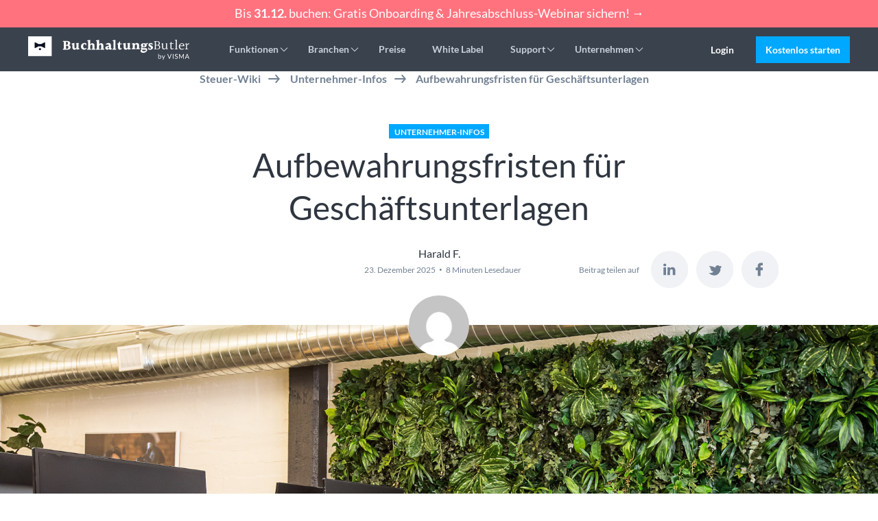

--- FILE ---
content_type: text/html; charset=UTF-8
request_url: https://www.buchhaltungsbutler.de/wiki/aufbewahrungsfristen-rechnungen/
body_size: 88771
content:
<!doctype html>

<html lang="de">
  <head>
  <meta charset="utf-8">
  <meta http-equiv="x-ua-compatible" content="ie=edge">
  <meta name="viewport" content="width=device-width, initial-scale=1, shrink-to-fit=no">
  <meta name='robots' content='index, follow, max-image-preview:large, max-snippet:-1, max-video-preview:-1' />
	
	
	<!-- This site is optimized with the Yoast SEO Premium plugin v24.7 (Yoast SEO v26.1.1) - https://yoast.com/wordpress/plugins/seo/ -->
	<link media="all" href="https://www.buchhaltungsbutler.de/wp-content/cache/autoptimize/css/autoptimize_1b27721f56da6891d8742e704fde1a71.css" rel="stylesheet"><title>Aufbewahrungsfristen Geschäftsunterlagen | BuchhaltungsButler</title>
	<meta name="description" content="So behalten Sie die Aufbewahrungsfristen bei Rechnungen, Verträgen und anderen Dokumenten im Blick – mit Checkliste ▷ Mehr erfahren." />
	<link rel="canonical" href="https://www.buchhaltungsbutler.de/wiki/aufbewahrungsfristen-rechnungen/" />
	<meta property="og:locale" content="de_DE" />
	<meta property="og:type" content="article" />
	<meta property="og:title" content="Aufbewahrungsfristen Geschäftsunterlagen | BuchhaltungsButler" />
	<meta property="og:description" content="So behalten Sie die Aufbewahrungsfristen bei Rechnungen, Verträgen und anderen Dokumenten im Blick – mit Checkliste ▷ Mehr erfahren." />
	<meta property="og:url" content="https://www.buchhaltungsbutler.de/wiki/aufbewahrungsfristen-rechnungen/" />
	<meta property="og:site_name" content="BuchhaltungsButler" />
	<meta property="article:publisher" content="https://www.facebook.com/buchhaltungsbutler" />
	<meta property="article:modified_time" content="2025-12-23T18:27:23+00:00" />
	<meta property="og:image" content="https://www.buchhaltungsbutler.de/wp-content/uploads/aufbewahrungsfristen-rechnungen1.jpg" />
	<meta property="og:image:width" content="1800" />
	<meta property="og:image:height" content="1200" />
	<meta property="og:image:type" content="image/jpeg" />
	<meta name="twitter:card" content="summary_large_image" />
	<meta name="twitter:site" content="@BuhaButler" />
	<meta name="twitter:label1" content="Geschätzte Lesezeit" />
	<meta name="twitter:data1" content="6 Minuten" />
	<script type="application/ld+json" class="yoast-schema-graph">{"@context":"https://schema.org","@graph":[{"@type":"WebPage","@id":"https://www.buchhaltungsbutler.de/wiki/aufbewahrungsfristen-rechnungen/","url":"https://www.buchhaltungsbutler.de/wiki/aufbewahrungsfristen-rechnungen/","name":"Aufbewahrungsfristen Geschäftsunterlagen | BuchhaltungsButler","isPartOf":{"@id":"https://www.buchhaltungsbutler.de/#website"},"primaryImageOfPage":{"@id":"https://www.buchhaltungsbutler.de/wiki/aufbewahrungsfristen-rechnungen/#primaryimage"},"image":{"@id":"https://www.buchhaltungsbutler.de/wiki/aufbewahrungsfristen-rechnungen/#primaryimage"},"thumbnailUrl":"https://www.buchhaltungsbutler.de/wp-content/uploads/aufbewahrungsfristen-rechnungen1.jpg","datePublished":"2022-07-04T20:08:14+00:00","dateModified":"2025-12-23T18:27:23+00:00","description":"So behalten Sie die Aufbewahrungsfristen bei Rechnungen, Verträgen und anderen Dokumenten im Blick – mit Checkliste ▷ Mehr erfahren.","breadcrumb":{"@id":"https://www.buchhaltungsbutler.de/wiki/aufbewahrungsfristen-rechnungen/#breadcrumb"},"inLanguage":"de","potentialAction":[{"@type":"ReadAction","target":["https://www.buchhaltungsbutler.de/wiki/aufbewahrungsfristen-rechnungen/"]}]},{"@type":"ImageObject","inLanguage":"de","@id":"https://www.buchhaltungsbutler.de/wiki/aufbewahrungsfristen-rechnungen/#primaryimage","url":"https://www.buchhaltungsbutler.de/wp-content/uploads/aufbewahrungsfristen-rechnungen1.jpg","contentUrl":"https://www.buchhaltungsbutler.de/wp-content/uploads/aufbewahrungsfristen-rechnungen1.jpg","width":1800,"height":1200,"caption":"Rechnungen am Arbeitsplatz aufbewahren"},{"@type":"BreadcrumbList","@id":"https://www.buchhaltungsbutler.de/wiki/aufbewahrungsfristen-rechnungen/#breadcrumb","itemListElement":[{"@type":"ListItem","position":1,"name":"Home","item":"https://www.buchhaltungsbutler.de/"},{"@type":"ListItem","position":2,"name":"Steuer-Wiki","item":"https://www.buchhaltungsbutler.de/wiki/"},{"@type":"ListItem","position":3,"name":"Aufbewahrungsfristen für Geschäftsunterlagen"}]},{"@type":"WebSite","@id":"https://www.buchhaltungsbutler.de/#website","url":"https://www.buchhaltungsbutler.de/","name":"BuchhaltungsButler","description":"Online Buchhaltungssoftware für Freiberufler &amp; KMU","publisher":{"@id":"https://www.buchhaltungsbutler.de/#organization"},"potentialAction":[{"@type":"SearchAction","target":{"@type":"EntryPoint","urlTemplate":"https://www.buchhaltungsbutler.de/?s={search_term_string}"},"query-input":{"@type":"PropertyValueSpecification","valueRequired":true,"valueName":"search_term_string"}}],"inLanguage":"de"},{"@type":"Organization","@id":"https://www.buchhaltungsbutler.de/#organization","name":"BuchhaltungsButler GmbH","url":"https://www.buchhaltungsbutler.de/","logo":{"@type":"ImageObject","inLanguage":"de","@id":"https://www.buchhaltungsbutler.de/#/schema/logo/image/","url":"https://www.buchhaltungsbutler.de/wp-content/uploads/bhb-logofullonwhite.png","contentUrl":"https://www.buchhaltungsbutler.de/wp-content/uploads/bhb-logofullonwhite.png","width":1620,"height":368,"caption":"BuchhaltungsButler GmbH"},"image":{"@id":"https://www.buchhaltungsbutler.de/#/schema/logo/image/"},"sameAs":["https://www.facebook.com/buchhaltungsbutler","https://x.com/BuhaButler"]},false]}</script>
	<!-- / Yoast SEO Premium plugin. -->


<link rel='dns-prefetch' href='//js-eu1.hs-scripts.com' />
<link rel='dns-prefetch' href='//a.omappapi.com' />
<script type="text/javascript">
/* <![CDATA[ */
window._wpemojiSettings = {"baseUrl":"https:\/\/s.w.org\/images\/core\/emoji\/16.0.1\/72x72\/","ext":".png","svgUrl":"https:\/\/s.w.org\/images\/core\/emoji\/16.0.1\/svg\/","svgExt":".svg","source":{"concatemoji":"https:\/\/www.buchhaltungsbutler.de\/wp-includes\/js\/wp-emoji-release.min.js?ver=b9e1e4416571afaf9ff45ecc90a29d36"}};
/*! This file is auto-generated */
!function(s,n){var o,i,e;function c(e){try{var t={supportTests:e,timestamp:(new Date).valueOf()};sessionStorage.setItem(o,JSON.stringify(t))}catch(e){}}function p(e,t,n){e.clearRect(0,0,e.canvas.width,e.canvas.height),e.fillText(t,0,0);var t=new Uint32Array(e.getImageData(0,0,e.canvas.width,e.canvas.height).data),a=(e.clearRect(0,0,e.canvas.width,e.canvas.height),e.fillText(n,0,0),new Uint32Array(e.getImageData(0,0,e.canvas.width,e.canvas.height).data));return t.every(function(e,t){return e===a[t]})}function u(e,t){e.clearRect(0,0,e.canvas.width,e.canvas.height),e.fillText(t,0,0);for(var n=e.getImageData(16,16,1,1),a=0;a<n.data.length;a++)if(0!==n.data[a])return!1;return!0}function f(e,t,n,a){switch(t){case"flag":return n(e,"\ud83c\udff3\ufe0f\u200d\u26a7\ufe0f","\ud83c\udff3\ufe0f\u200b\u26a7\ufe0f")?!1:!n(e,"\ud83c\udde8\ud83c\uddf6","\ud83c\udde8\u200b\ud83c\uddf6")&&!n(e,"\ud83c\udff4\udb40\udc67\udb40\udc62\udb40\udc65\udb40\udc6e\udb40\udc67\udb40\udc7f","\ud83c\udff4\u200b\udb40\udc67\u200b\udb40\udc62\u200b\udb40\udc65\u200b\udb40\udc6e\u200b\udb40\udc67\u200b\udb40\udc7f");case"emoji":return!a(e,"\ud83e\udedf")}return!1}function g(e,t,n,a){var r="undefined"!=typeof WorkerGlobalScope&&self instanceof WorkerGlobalScope?new OffscreenCanvas(300,150):s.createElement("canvas"),o=r.getContext("2d",{willReadFrequently:!0}),i=(o.textBaseline="top",o.font="600 32px Arial",{});return e.forEach(function(e){i[e]=t(o,e,n,a)}),i}function t(e){var t=s.createElement("script");t.src=e,t.defer=!0,s.head.appendChild(t)}"undefined"!=typeof Promise&&(o="wpEmojiSettingsSupports",i=["flag","emoji"],n.supports={everything:!0,everythingExceptFlag:!0},e=new Promise(function(e){s.addEventListener("DOMContentLoaded",e,{once:!0})}),new Promise(function(t){var n=function(){try{var e=JSON.parse(sessionStorage.getItem(o));if("object"==typeof e&&"number"==typeof e.timestamp&&(new Date).valueOf()<e.timestamp+604800&&"object"==typeof e.supportTests)return e.supportTests}catch(e){}return null}();if(!n){if("undefined"!=typeof Worker&&"undefined"!=typeof OffscreenCanvas&&"undefined"!=typeof URL&&URL.createObjectURL&&"undefined"!=typeof Blob)try{var e="postMessage("+g.toString()+"("+[JSON.stringify(i),f.toString(),p.toString(),u.toString()].join(",")+"));",a=new Blob([e],{type:"text/javascript"}),r=new Worker(URL.createObjectURL(a),{name:"wpTestEmojiSupports"});return void(r.onmessage=function(e){c(n=e.data),r.terminate(),t(n)})}catch(e){}c(n=g(i,f,p,u))}t(n)}).then(function(e){for(var t in e)n.supports[t]=e[t],n.supports.everything=n.supports.everything&&n.supports[t],"flag"!==t&&(n.supports.everythingExceptFlag=n.supports.everythingExceptFlag&&n.supports[t]);n.supports.everythingExceptFlag=n.supports.everythingExceptFlag&&!n.supports.flag,n.DOMReady=!1,n.readyCallback=function(){n.DOMReady=!0}}).then(function(){return e}).then(function(){var e;n.supports.everything||(n.readyCallback(),(e=n.source||{}).concatemoji?t(e.concatemoji):e.wpemoji&&e.twemoji&&(t(e.twemoji),t(e.wpemoji)))}))}((window,document),window._wpemojiSettings);
/* ]]> */
</script>








<link rel='stylesheet' id='borlabs-cookie-custom-css' href='https://www.buchhaltungsbutler.de/wp-content/cache/autoptimize/css/autoptimize_single_f97bff56882f6231ffc68a50958204ad.css?ver=3.3.22-85' type='text/css' media='all' />

<script type="text/javascript" src="https://www.buchhaltungsbutler.de/wp-includes/js/jquery/jquery.min.js?ver=3.7.1" id="jquery-core-js"></script>
<script data-no-optimize="1" data-no-minify="1" data-cfasync="false" defer type="text/javascript" src="https://www.buchhaltungsbutler.de/wp-content/cache/borlabs-cookie/1/borlabs-cookie-config-de.json.js?ver=3.3.22-90" id="borlabs-cookie-config-js"></script>
<script data-no-optimize="1" data-no-minify="1" data-cfasync="false" defer type="text/javascript" src="https://www.buchhaltungsbutler.de/wp-content/plugins/borlabs-cookie/assets/javascript/borlabs-cookie-prioritize.min.js?ver=3.3.22" id="borlabs-cookie-prioritize-js"></script>
<link rel="EditURI" type="application/rsd+xml" title="RSD" href="https://www.buchhaltungsbutler.de/xmlrpc.php?rsd" />
<link rel='shortlink' href='https://www.buchhaltungsbutler.de/?p=1509259' />
<link rel="alternate" title="oEmbed (JSON)" type="application/json+oembed" href="https://www.buchhaltungsbutler.de/wp-json/oembed/1.0/embed?url=https%3A%2F%2Fwww.buchhaltungsbutler.de%2Fwiki%2Faufbewahrungsfristen-rechnungen%2F" />
<link rel="alternate" title="oEmbed (XML)" type="text/xml+oembed" href="https://www.buchhaltungsbutler.de/wp-json/oembed/1.0/embed?url=https%3A%2F%2Fwww.buchhaltungsbutler.de%2Fwiki%2Faufbewahrungsfristen-rechnungen%2F&#038;format=xml" />
<!-- / HREFLANG Tags by DCGWS Version 1.9.7 -->
<!-- / HREFLANG Tags by DCGWS -->
			<!-- DO NOT COPY THIS SNIPPET! Start of Page Analytics Tracking for HubSpot WordPress plugin v11.3.21-->
			<script class="hsq-set-content-id" data-content-id="blog-post">
				var _hsq = _hsq || [];
				_hsq.push(["setContentType", "blog-post"]);
			</script>
			<!-- DO NOT COPY THIS SNIPPET! End of Page Analytics Tracking for HubSpot WordPress plugin -->
			<script data-borlabs-cookie-script-blocker-ignore>
if ('0' === '1' && ('0' === '1' || '1' === '1')) {
    window['gtag_enable_tcf_support'] = true;
}
window.dataLayer = window.dataLayer || [];
if (typeof gtag !== 'function') {
    function gtag() {
        dataLayer.push(arguments);
    }
}
gtag('set', 'developer_id.dYjRjMm', true);
if ('0' === '1' || '1' === '1') {
    if (window.BorlabsCookieGoogleConsentModeDefaultSet !== true) {
        let getCookieValue = function (name) {
            return document.cookie.match('(^|;)\\s*' + name + '\\s*=\\s*([^;]+)')?.pop() || '';
        };
        let cookieValue = getCookieValue('borlabs-cookie-gcs');
        let consentsFromCookie = {};
        if (cookieValue !== '') {
            consentsFromCookie = JSON.parse(decodeURIComponent(cookieValue));
        }
        let defaultValues = {
            'ad_storage': 'denied',
            'ad_user_data': 'denied',
            'ad_personalization': 'denied',
            'analytics_storage': 'denied',
            'functionality_storage': 'denied',
            'personalization_storage': 'denied',
            'security_storage': 'denied',
            'wait_for_update': 500,
        };
        gtag('consent', 'default', { ...defaultValues, ...consentsFromCookie });
    }
    window.BorlabsCookieGoogleConsentModeDefaultSet = true;
    let borlabsCookieConsentChangeHandler = function () {
        window.dataLayer = window.dataLayer || [];
        if (typeof gtag !== 'function') { function gtag(){dataLayer.push(arguments);} }

        let getCookieValue = function (name) {
            return document.cookie.match('(^|;)\\s*' + name + '\\s*=\\s*([^;]+)')?.pop() || '';
        };
        let cookieValue = getCookieValue('borlabs-cookie-gcs');
        let consentsFromCookie = {};
        if (cookieValue !== '') {
            consentsFromCookie = JSON.parse(decodeURIComponent(cookieValue));
        }

        consentsFromCookie.analytics_storage = BorlabsCookie.Consents.hasConsent('google-analytics') ? 'granted' : 'denied';

        BorlabsCookie.CookieLibrary.setCookie(
            'borlabs-cookie-gcs',
            JSON.stringify(consentsFromCookie),
            BorlabsCookie.Settings.automaticCookieDomainAndPath.value ? '' : BorlabsCookie.Settings.cookieDomain.value,
            BorlabsCookie.Settings.cookiePath.value,
            BorlabsCookie.Cookie.getPluginCookie().expires,
            BorlabsCookie.Settings.cookieSecure.value,
            BorlabsCookie.Settings.cookieSameSite.value
        );
    }
    document.addEventListener('borlabs-cookie-consent-saved', borlabsCookieConsentChangeHandler);
    document.addEventListener('borlabs-cookie-handle-unblock', borlabsCookieConsentChangeHandler);
}
if ('0' === '1') {
    gtag("js", new Date());
    gtag("config", "G-L0M2NSPQFG", {"anonymize_ip": true});

    (function (w, d, s, i) {
        var f = d.getElementsByTagName(s)[0],
            j = d.createElement(s);
        j.async = true;
        j.src =
            "https://www.googletagmanager.com/gtag/js?id=" + i;
        f.parentNode.insertBefore(j, f);
    })(window, document, "script", "G-L0M2NSPQFG");
}
</script><script data-no-optimize="1" data-no-minify="1" data-cfasync="false" data-borlabs-cookie-script-blocker-ignore>
    (function () {
        if ('0' === '1' && '1' === '1') {
            window['gtag_enable_tcf_support'] = true;
        }
        window.dataLayer = window.dataLayer || [];
        if (typeof window.gtag !== 'function') {
            window.gtag = function () {
                window.dataLayer.push(arguments);
            };
        }
        gtag('set', 'developer_id.dYjRjMm', true);
        if ('1' === '1') {
            let getCookieValue = function (name) {
                return document.cookie.match('(^|;)\\s*' + name + '\\s*=\\s*([^;]+)')?.pop() || '';
            };
            const gtmRegionsData = '{{ google-tag-manager-cm-regional-defaults }}';
            let gtmRegions = [];
            if (gtmRegionsData !== '\{\{ google-tag-manager-cm-regional-defaults \}\}') {
                gtmRegions = JSON.parse(gtmRegionsData);
            }
            let defaultRegion = null;
            for (let gtmRegionIndex in gtmRegions) {
                let gtmRegion = gtmRegions[gtmRegionIndex];
                if (gtmRegion['google-tag-manager-cm-region'] === '') {
                    defaultRegion = gtmRegion;
                } else {
                    gtag('consent', 'default', {
                        'ad_storage': gtmRegion['google-tag-manager-cm-default-ad-storage'],
                        'ad_user_data': gtmRegion['google-tag-manager-cm-default-ad-user-data'],
                        'ad_personalization': gtmRegion['google-tag-manager-cm-default-ad-personalization'],
                        'analytics_storage': gtmRegion['google-tag-manager-cm-default-analytics-storage'],
                        'functionality_storage': gtmRegion['google-tag-manager-cm-default-functionality-storage'],
                        'personalization_storage': gtmRegion['google-tag-manager-cm-default-personalization-storage'],
                        'security_storage': gtmRegion['google-tag-manager-cm-default-security-storage'],
                        'region': gtmRegion['google-tag-manager-cm-region'].toUpperCase().split(','),
						'wait_for_update': 500,
                    });
                }
            }
            let cookieValue = getCookieValue('borlabs-cookie-gcs');
            let consentsFromCookie = {};
            if (cookieValue !== '') {
                consentsFromCookie = JSON.parse(decodeURIComponent(cookieValue));
            }
            let defaultValues = {
                'ad_storage': defaultRegion === null ? 'denied' : defaultRegion['google-tag-manager-cm-default-ad-storage'],
                'ad_user_data': defaultRegion === null ? 'denied' : defaultRegion['google-tag-manager-cm-default-ad-user-data'],
                'ad_personalization': defaultRegion === null ? 'denied' : defaultRegion['google-tag-manager-cm-default-ad-personalization'],
                'analytics_storage': defaultRegion === null ? 'denied' : defaultRegion['google-tag-manager-cm-default-analytics-storage'],
                'functionality_storage': defaultRegion === null ? 'denied' : defaultRegion['google-tag-manager-cm-default-functionality-storage'],
                'personalization_storage': defaultRegion === null ? 'denied' : defaultRegion['google-tag-manager-cm-default-personalization-storage'],
                'security_storage': defaultRegion === null ? 'denied' : defaultRegion['google-tag-manager-cm-default-security-storage'],
                'wait_for_update': 500,
            };
            gtag('consent', 'default', {...defaultValues, ...consentsFromCookie});
            gtag('set', 'ads_data_redaction', true);
        }

        if ('0' === '1') {
            let url = new URL(window.location.href);

            if ((url.searchParams.has('gtm_debug') && url.searchParams.get('gtm_debug') !== '') || document.cookie.indexOf('__TAG_ASSISTANT=') !== -1 || document.documentElement.hasAttribute('data-tag-assistant-present')) {
                /* GTM block start */
                (function(w,d,s,l,i){w[l]=w[l]||[];w[l].push({'gtm.start':
                        new Date().getTime(),event:'gtm.js'});var f=d.getElementsByTagName(s)[0],
                    j=d.createElement(s),dl=l!='dataLayer'?'&l='+l:'';j.async=true;j.src=
                    'https://www.googletagmanager.com/gtm.js?id='+i+dl;f.parentNode.insertBefore(j,f);
                })(window,document,'script','dataLayer','GTM-5LKPG9S ');
                /* GTM block end */
            } else {
                /* GTM block start */
                (function(w,d,s,l,i){w[l]=w[l]||[];w[l].push({'gtm.start':
                        new Date().getTime(),event:'gtm.js'});var f=d.getElementsByTagName(s)[0],
                    j=d.createElement(s),dl=l!='dataLayer'?'&l='+l:'';j.async=true;j.src=
                    'https://www.buchhaltungsbutler.de/wp-content/uploads/borlabs-cookie/' + i + '.js?ver=not-set-yet';f.parentNode.insertBefore(j,f);
                })(window,document,'script','dataLayer','GTM-5LKPG9S ');
                /* GTM block end */
            }
        }


        let borlabsCookieConsentChangeHandler = function () {
            window.dataLayer = window.dataLayer || [];
            if (typeof window.gtag !== 'function') {
                window.gtag = function() {
                    window.dataLayer.push(arguments);
                };
            }

            let consents = BorlabsCookie.Cookie.getPluginCookie().consents;

            if ('1' === '1') {
                let gtmConsents = {};
                let customConsents = {};

				let services = BorlabsCookie.Services._services;

				for (let service in services) {
					if (service !== 'borlabs-cookie') {
						customConsents['borlabs_cookie_' + service.replaceAll('-', '_')] = BorlabsCookie.Consents.hasConsent(service) ? 'granted' : 'denied';
					}
				}

                if ('0' === '1') {
                    gtmConsents = {
                        'analytics_storage': BorlabsCookie.Consents.hasConsentForServiceGroup('marketing') === true ? 'granted' : 'denied',
                        'functionality_storage': BorlabsCookie.Consents.hasConsentForServiceGroup('marketing') === true ? 'granted' : 'denied',
                        'personalization_storage': BorlabsCookie.Consents.hasConsentForServiceGroup('marketing') === true ? 'granted' : 'denied',
                        'security_storage': BorlabsCookie.Consents.hasConsentForServiceGroup('marketing') === true ? 'granted' : 'denied',
                    };
                } else {
                    gtmConsents = {
                        'ad_storage': BorlabsCookie.Consents.hasConsentForServiceGroup('marketing') === true ? 'granted' : 'denied',
                        'ad_user_data': BorlabsCookie.Consents.hasConsentForServiceGroup('marketing') === true ? 'granted' : 'denied',
                        'ad_personalization': BorlabsCookie.Consents.hasConsentForServiceGroup('marketing') === true ? 'granted' : 'denied',
                        'analytics_storage': BorlabsCookie.Consents.hasConsentForServiceGroup('marketing') === true ? 'granted' : 'denied',
                        'functionality_storage': BorlabsCookie.Consents.hasConsentForServiceGroup('marketing') === true ? 'granted' : 'denied',
                        'personalization_storage': BorlabsCookie.Consents.hasConsentForServiceGroup('marketing') === true ? 'granted' : 'denied',
                        'security_storage': BorlabsCookie.Consents.hasConsentForServiceGroup('marketing') === true ? 'granted' : 'denied',
                    };
                }
                BorlabsCookie.CookieLibrary.setCookie(
                    'borlabs-cookie-gcs',
                    JSON.stringify(gtmConsents),
                    BorlabsCookie.Settings.automaticCookieDomainAndPath.value ? '' : BorlabsCookie.Settings.cookieDomain.value,
                    BorlabsCookie.Settings.cookiePath.value,
                    BorlabsCookie.Cookie.getPluginCookie().expires,
                    BorlabsCookie.Settings.cookieSecure.value,
                    BorlabsCookie.Settings.cookieSameSite.value
                );
                gtag('consent', 'update', {...gtmConsents, ...customConsents});
            }


            for (let serviceGroup in consents) {
                for (let service of consents[serviceGroup]) {
                    if (!window.BorlabsCookieGtmPackageSentEvents.includes(service) && service !== 'borlabs-cookie') {
                        window.dataLayer.push({
                            event: 'borlabs-cookie-opt-in-' + service,
                        });
                        window.BorlabsCookieGtmPackageSentEvents.push(service);
                    }
                }
            }
            let afterConsentsEvent = document.createEvent('Event');
            afterConsentsEvent.initEvent('borlabs-cookie-google-tag-manager-after-consents', true, true);
            document.dispatchEvent(afterConsentsEvent);
        };
        window.BorlabsCookieGtmPackageSentEvents = [];
        document.addEventListener('borlabs-cookie-consent-saved', borlabsCookieConsentChangeHandler);
        document.addEventListener('borlabs-cookie-handle-unblock', borlabsCookieConsentChangeHandler);
    })();
</script><link rel="icon" href="https://www.buchhaltungsbutler.de/wp-content/uploads/cropped-favicon-nobg-1-32x32.png" sizes="32x32" />
<link rel="icon" href="https://www.buchhaltungsbutler.de/wp-content/uploads/cropped-favicon-nobg-1-192x192.png" sizes="192x192" />
<link rel="apple-touch-icon" href="https://www.buchhaltungsbutler.de/wp-content/uploads/cropped-favicon-nobg-1-180x180.png" />
<meta name="msapplication-TileImage" content="https://www.buchhaltungsbutler.de/wp-content/uploads/cropped-favicon-nobg-1-270x270.png" />
		
		   <!-- Google Tag Manager -->
<script>
(function(w, d, s, l, i) {
w[l] = w[l] || [];

w[l].push({
'gtm.start': new Date().getTime(),
event: 'gtm.js'
});
var f = d.getElementsByTagName(s)[0],
j = d.createElement(s),
dl = l != 'dataLayer' ? '&l=' + l : '';
j.async = true;
j.src =
'https://data.buchhaltungsbutler.de/gtm.js?id=' + i + dl;
f.parentNode.insertBefore(j, f);
})(window, document, 'script', 'dataLayer', 'GTM-5LKPG9S');

</script>
<!-- End Google Tag Manager --><!-- Segment BHB-WP-APP-PHP-PROD-DEBUG -->
<!--
<script>
  !function(){var analytics=window.analytics=window.analytics||[];if(!analytics.initialize)if(analytics.invoked)window.console&&console.error&&console.error("Segment snippet included twice.");else{analytics.invoked=!0;analytics.methods=["trackSubmit","trackClick","trackLink","trackForm","pageview","identify","reset","group","track","ready","alias","debug","page","once","off","on","addSourceMiddleware","addIntegrationMiddleware","setAnonymousId","addDestinationMiddleware"];analytics.factory=function(e){return function(){var t=Array.prototype.slice.call(arguments);t.unshift(e);analytics.push(t);return analytics}};for(var e=0;e<analytics.methods.length;e++){var key=analytics.methods[e];analytics[key]=analytics.factory(key)}analytics.load=function(key,e){var t=document.createElement("script");t.type="text/javascript";t.async=!0;t.src="https://cdn.segment.com/analytics.js/v1/" + key + "/analytics.min.js";var n=document.getElementsByTagName("script")[0];n.parentNode.insertBefore(t,n);analytics._loadOptions=e};analytics._writeKey="vxtb3Ulz2hfh89JYwh5Z5cvQVftLbeDw";;analytics.SNIPPET_VERSION="4.15.3";
  analytics.load("vxtb3Ulz2hfh89JYwh5Z5cvQVftLbeDw");
  analytics.page();
  }}();
</script>
-->
<!-- End Segment BHB-WP-APP-PHP-PROD-DEBUG --></head>

  <body class="wp-singular wiki-template-default single single-wiki postid-1509259 wp-theme-wpservedresources aufbewahrungsfristen-rechnungen top-bar-loaded page-background-white app-data index-data singular-data single-data single-wiki-data single-wiki-aufbewahrungsfristen-rechnungen-data">
        
    <!--[if IE]>
    <div class="alert alert-warning">
      You are using an <strong>outdated</strong> browser. Please <a href="https://browsehappy.com/">upgrade your browser</a> to improve your experience.
    </div>
    <![endif]-->

    <header class="site-header">
      <div
      class="site-header__top-bar"
              style="--top-bar-background-color: #ff727e; --top-bar-counter-font-size: 30px;"
          >
              <p style="text-align: center;"><a href="https://www.buchhaltungsbutler.de/preise/">Bis <strong>31.12.</strong> buchen: Gratis Onboarding &amp; Jahresabschluss-Webinar sichern! →</a></p>

          </div>
  
  <div class="site-header__wrapper wrapper --flex">
    <div class="site-header__logo --desktop --none --xl-flex" itemscope itemtype="http://schema.org/Organization">
      <a href="https://www.buchhaltungsbutler.de/" itemprop="url" aria-label="BuchhaltungsButler">
                  <img src="https://www.buchhaltungsbutler.de/wp-content/uploads/buchhaltungsbutler-logo.svg" srcset="https://www.buchhaltungsbutler.de/wp-content/uploads/buchhaltungsbutler-logo.svg 1x, https://www.buchhaltungsbutler.de/wp-content/uploads/buchhaltungsbutler-logo.svg 2x" alt="Buchhaltungssoftware | Online-Buchhaltung Testsieger BuchhaltungsButler"/>
              </a>
    </div>
    <div class="site-header__logo --mobile --flex --xl-none" itemscope itemtype="http://schema.org/Organization">
      <a href="https://www.buchhaltungsbutler.de/" itemprop="url" aria-label="BuchhaltungsButler">
                  <img src="https://www.buchhaltungsbutler.de/wp-content/uploads/buchhaltungsbutler-logo.svg" srcset="https://www.buchhaltungsbutler.de/wp-content/uploads/buchhaltungsbutler-logo.svg 1x, https://www.buchhaltungsbutler.de/wp-content/uploads/buchhaltungsbutler-logo.svg 2x" alt="Buchhaltungssoftware | Online-Buchhaltung Testsieger BuchhaltungsButler"/>
              </a>
    </div>

    <button class="site-header__toggler" type="button" aria-label="Open the menu" data-main-navigation-toggler>
      <span></span>
      <span></span>
      <span></span>
    </button>

          <nav class="site-header__nav wrapper --primary --xl-flex" data-main-navigation-menu>
                  <ul itemscope itemtype="https://www.schema.org/SiteNavigationElement" class="site-header__menu menu"><li id="menu-item-1515053" class="menu-item menu-item-type-custom menu-item-object-custom menu-item-has-children menu-item-1515053"><a href="#">Funktionen</a>
<ul class="sub-menu">
	<li id="menu-item-1515074" class="--menu-icons -multilevel menu-item menu-item-type-custom menu-item-object-custom menu-item-has-children menu-item-1515074"><a href="#">Entdecken Sie die Stärken von BuchhaltungsButler</a>
	<ul class="sub-menu">
		<li id="menu-item-1516990" class="--icon menu-item menu-item-type-post_type menu-item-object-page menu-item-1516990"><a href="https://www.buchhaltungsbutler.de/funktionen/"><img src="https://www.buchhaltungsbutler.de/wp-content/uploads/alle-funktionen-1.svg" class="menu-item-icon" alt="Alle Funktionen im Überblick"><div class="menu-item-title-wrapper"><span class="menu-item-title">Alle Funktionen im Überblick</span><span class="menu-item-tagline">Alles, was BuchhaltungsButler für Sie leisten kann</span></div></a></li>
		<li id="menu-item-1528299" class="--icon menu-item menu-item-type-post_type menu-item-object-page menu-item-1528299"><a href="https://www.buchhaltungsbutler.de/wann-passt-bhb/"><img src="https://www.buchhaltungsbutler.de/wp-content/uploads/vorbereiter-1.svg" class="menu-item-icon" alt="Was macht uns besonders?"><div class="menu-item-title-wrapper"><span class="menu-item-title">Was macht uns besonders?</span><span class="menu-item-tagline">Unsere größten Stärken im Überblick</span></div></a></li>
		<li id="menu-item-1520252" class="--icon menu-item menu-item-type-post_type menu-item-object-page menu-item-1520252"><a href="https://www.buchhaltungsbutler.de/buchhaltung-selbstbucher/"><img src="https://www.buchhaltungsbutler.de/wp-content/uploads/selbstbucher-1.svg" class="menu-item-icon" alt="Selbstbucher"><div class="menu-item-title-wrapper"><span class="menu-item-title">Selbstbucher</span><span class="menu-item-tagline">Der volle Funtionsumfang für EÜR oder Bilanz</span></div></a></li>
		<li id="menu-item-1515055" class="--icon menu-item menu-item-type-custom menu-item-object-custom menu-item-1515055"><a href="/automatisierte-buchhaltung/"><img src="https://www.buchhaltungsbutler.de/wp-content/uploads/vorbucher-1.svg" class="menu-item-icon" alt="Vorbucher"><div class="menu-item-title-wrapper"><span class="menu-item-title">Vorbucher</span><span class="menu-item-tagline">Perfekte Arbeitsteilung mit Ihrer Steuerberatung</span></div></a></li>
	</ul>
</li>
</ul>
</li>
<li id="menu-item-1515058" class="menu-item menu-item-type-custom menu-item-object-custom menu-item-has-children menu-item-1515058"><a href="#">Branchen</a>
<ul class="sub-menu">
	<li id="menu-item-1517000" class="--menu-icons -multilevel menu-item menu-item-type-custom menu-item-object-custom menu-item-has-children menu-item-1517000"><a href="#">Unternehmen aus <strong>über 100 Branchen</strong> setzen auf BuchhaltungsButler</a>
	<ul class="sub-menu">
		<li id="menu-item-1515076" class="--icon menu-item menu-item-type-custom menu-item-object-custom menu-item-1515076"><a href="/buchhaltungssoftware-ecommerce/"><img src="https://www.buchhaltungsbutler.de/wp-content/uploads/e-commerce-1.svg" class="menu-item-icon" alt="E-Commerce"><div class="menu-item-title-wrapper"><span class="menu-item-title">E-Commerce</span><span class="menu-item-tagline">Schnittstellen zu WaWi, Marktplätzen &amp; höchste Automatisierung</span></div></a></li>
		<li id="menu-item-1515077" class="--icon menu-item menu-item-type-custom menu-item-object-custom menu-item-1515077"><a href="https://www.buchhaltungsbutler.de/buchhaltungssoftware-verein/"><img src="https://www.buchhaltungsbutler.de/wp-content/uploads/vereine-1.svg" class="menu-item-icon" alt="Vereine"><div class="menu-item-title-wrapper"><span class="menu-item-title">Vereine</span><span class="menu-item-tagline">Spezieller Vereinskontenrahmen &amp; Zugänge für alle Amtsträger</span></div></a></li>
		<li id="menu-item-1515059" class="--icon menu-item menu-item-type-custom menu-item-object-custom menu-item-1515059"><a href="/white-label/"><img src="https://www.buchhaltungsbutler.de/wp-content/uploads/white-label-1.svg" class="menu-item-icon" alt="White Label (für Reseller)"><div class="menu-item-title-wrapper"><span class="menu-item-title">White Label (für Reseller)</span><span class="menu-item-tagline">Buchhaltungs-Technologie mit Ihrer CI &amp; Domain</span></div></a></li>
		<li id="menu-item-1515061" class="--icon menu-item menu-item-type-custom menu-item-object-custom menu-item-1515061"><a href="/steuerberatung/"><img src="https://www.buchhaltungsbutler.de/wp-content/uploads/steuerberatung.svg" class="menu-item-icon" alt="Steuerberatung"><div class="menu-item-title-wrapper"><span class="menu-item-title">Steuerberatung</span><span class="menu-item-tagline">Mehr Ressourcen durch automatisierte FiBu</span></div></a></li>
		<li id="menu-item-1515078" class="--icon -parent menu-item menu-item-type-custom menu-item-object-custom menu-item-has-children menu-item-1515078"><a href="#"><img src="https://www.buchhaltungsbutler.de/wp-content/uploads/entdecken-sie-alle-branchen.svg" class="menu-item-icon" alt="Entdecken Sie alle Branchen"><div class="menu-item-title-wrapper"><span class="menu-item-title">Entdecken Sie alle Branchen</span><span class="menu-item-tagline">Automatische Buchhaltungsprozesse für eine Vielzahl an Branchen</span></div></a>
		<ul class="sub-menu">
			<li id="menu-item-1523417" class="-bold menu-item menu-item-type-custom menu-item-object-custom menu-item-1523417"><a href="/branchenloesungen/">Alle Branchen</a></li>
			<li id="menu-item-1523418" class="menu-item menu-item-type-custom menu-item-object-custom menu-item-1523418"><a href="#">Weitere beliebte Branchen</a></li>
			<li id="menu-item-1523431" class="menu-item menu-item-type-custom menu-item-object-custom menu-item-1523431"><a href="https://www.buchhaltungsbutler.de/buchhaltungssoftware-fuer-aerzte/">Buchhaltungssoftware für Arztpraxen</a></li>
			<li id="menu-item-1523432" class="menu-item menu-item-type-custom menu-item-object-custom menu-item-1523432"><a href="https://www.buchhaltungsbutler.de/buchhaltungssoftware-freiberufler/">Buchhaltungssoftware für Freiberufler</a></li>
			<li id="menu-item-1523433" class="menu-item menu-item-type-custom menu-item-object-custom menu-item-1523433"><a href="https://www.buchhaltungsbutler.de/buchhaltungssoftware-gastronomie/">Buchhaltungssoftware für Gastronomie</a></li>
		</ul>
</li>
	</ul>
</li>
</ul>
</li>
<li id="menu-item-1515060" class="menu-item menu-item-type-custom menu-item-object-custom menu-item-1515060"><a href="/preise/">Preise</a></li>
<li id="menu-item-1534573" class="menu-item menu-item-type-custom menu-item-object-custom menu-item-1534573"><a href="https://www.buchhaltungsbutler.de/white-label/">White Label</a></li>
<li id="menu-item-1515062" class="-multilevel menu-item menu-item-type-custom menu-item-object-custom menu-item-has-children menu-item-1515062"><a href="#">Support</a>
<ul class="sub-menu">
	<li id="menu-item-1515063" class="menu-item menu-item-type-custom menu-item-object-custom menu-item-1515063"><a target="_blank" href="https://wissen.buchhaltungsbutler.de/hc/de">Wissensdatenbank</a></li>
	<li id="menu-item-1515066" class="menu-item menu-item-type-custom menu-item-object-custom menu-item-1515066"><a href="/webinar/">Webinare</a></li>
	<li id="menu-item-1515064" class="-parent menu-item menu-item-type-custom menu-item-object-custom menu-item-has-children menu-item-1515064"><a href="#">Steuer-Wiki</a>
	<ul class="sub-menu">
		<li id="menu-item-1523419" class="-bold menu-item menu-item-type-custom menu-item-object-custom menu-item-1523419"><a href="/wiki/">Alle Artikel</a></li>
		<li id="menu-item-1523436" class="menu-item menu-item-type-custom menu-item-object-custom menu-item-1523436"><a href="#">Unsere beliebtesten Artikel</a></li>
		<li id="menu-item-1531036" class="menu-item menu-item-type-custom menu-item-object-custom menu-item-1531036"><a href="https://www.buchhaltungsbutler.de/wiki/e-rechnung-pflicht/">E-Rechnungspflicht 2025</a></li>
		<li id="menu-item-1523435" class="menu-item menu-item-type-custom menu-item-object-custom menu-item-1523435"><a href="https://www.buchhaltungsbutler.de/wiki/bewirtungsbeleg-angaben/">Bewirtungskosten buchen</a></li>
		<li id="menu-item-1523437" class="menu-item menu-item-type-custom menu-item-object-custom menu-item-1523437"><a href="https://www.buchhaltungsbutler.de/wiki/mitarbeitergeschenke-buchen/">Geschenke an Mitarbeiter buchen</a></li>
		<li id="menu-item-1523438" class="menu-item menu-item-type-custom menu-item-object-custom menu-item-1523438"><a href="https://www.buchhaltungsbutler.de/wiki/gewinnausschuettung-gmbh/">Gewinnausschüttung GmbH Steuer</a></li>
		<li id="menu-item-1523439" class="menu-item menu-item-type-custom menu-item-object-custom menu-item-1523439"><a href="https://www.buchhaltungsbutler.de/wiki/reverse-charge-eu-buchen/">Reverse-Charge buchen</a></li>
		<li id="menu-item-1523440" class="menu-item menu-item-type-custom menu-item-object-custom menu-item-1523440"><a href="https://www.buchhaltungsbutler.de/wiki/reverse-charge-drittland-buchen/">Reverse-Charge Drittland buchen</a></li>
		<li id="menu-item-1523441" class="menu-item menu-item-type-custom menu-item-object-custom menu-item-1523441"><a href="https://www.buchhaltungsbutler.de/wiki/rueckstellungen-buchen/">Rückstellungen buchen</a></li>
		<li id="menu-item-1523442" class="menu-item menu-item-type-custom menu-item-object-custom menu-item-1523442"><a href="https://www.buchhaltungsbutler.de/wiki/verpflegungsmehraufwendungen-fahrtkosten-uebernachtungspauschalen/">Verpflegungsmehraufwand 2023/2024</a></li>
		<li id="menu-item-1523444" class="menu-item menu-item-type-custom menu-item-object-custom menu-item-1523444"><a href="https://www.buchhaltungsbutler.de/wiki/zweifelhafte-forderungen-buchen/">Zweifelhafte Forderungen buchen</a></li>
	</ul>
</li>
	<li id="menu-item-1523446" class="-parent menu-item menu-item-type-custom menu-item-object-custom menu-item-has-children menu-item-1523446"><a href="#">Vorlagen</a>
	<ul class="sub-menu">
		<li id="menu-item-1523447" class="-bold menu-item menu-item-type-custom menu-item-object-custom menu-item-1523447"><a href="https://www.buchhaltungsbutler.de/wiki/?_wiki_posts=vorlagen">Alle Vorlagen</a></li>
		<li id="menu-item-1523448" class="menu-item menu-item-type-custom menu-item-object-custom menu-item-1523448"><a href="#">Unsere beliebtesten Vorlagen</a></li>
		<li id="menu-item-1532139" class="menu-item menu-item-type-custom menu-item-object-custom menu-item-1532139"><a href="https://www.buchhaltungsbutler.de/e-rechnung-erstellen-kostenlos/">E-Rechnung erstellen (kostenlos)</a></li>
		<li id="menu-item-1523449" class="menu-item menu-item-type-custom menu-item-object-custom menu-item-1523449"><a href="https://www.buchhaltungsbutler.de/rechnungsvorlage-kostenlos/">Rechnung Vorlage</a></li>
		<li id="menu-item-1523450" class="menu-item menu-item-type-custom menu-item-object-custom menu-item-1523450"><a href="https://www.buchhaltungsbutler.de/angebotsvorlage-kostenlos/">Angebot Vorlage</a></li>
		<li id="menu-item-1523451" class="menu-item menu-item-type-custom menu-item-object-custom menu-item-1523451"><a href="https://www.buchhaltungsbutler.de/stornorechnung-vorlage/">Stornorechnung Muster</a></li>
		<li id="menu-item-1523452" class="menu-item menu-item-type-custom menu-item-object-custom menu-item-1523452"><a href="https://www.buchhaltungsbutler.de/wiki/eigenbeleg-vorlage/">Eigenbeleg Vorlage</a></li>
		<li id="menu-item-1523453" class="menu-item menu-item-type-custom menu-item-object-custom menu-item-1523453"><a href="https://www.buchhaltungsbutler.de/gutschrift-vorlage-kostenlos/">Gutschrift Vorlage</a></li>
		<li id="menu-item-1523454" class="menu-item menu-item-type-custom menu-item-object-custom menu-item-1523454"><a href="https://www.buchhaltungsbutler.de/wiki/einnahmen-ueberschuss-rechnung/">Einnahmenüberschussrechnung Vorlage</a></li>
		<li id="menu-item-1528357" class="menu-item menu-item-type-custom menu-item-object-custom menu-item-1528357"><a href="https://www.buchhaltungsbutler.de/wiki/lieferschein-vorlage/">Lieferschein Vorlage</a></li>
		<li id="menu-item-1531035" class="menu-item menu-item-type-custom menu-item-object-custom menu-item-1531035"><a href="https://www.buchhaltungsbutler.de/wiki/verzugszinsen-berechnen/">Verzugszinsen Rechner</a></li>
		<li id="menu-item-1532286" class="menu-item menu-item-type-custom menu-item-object-custom menu-item-1532286"><a href="https://www.buchhaltungsbutler.de/xml-viewer/">XRechnung Visualisierer</a></li>
	</ul>
</li>
	<li id="menu-item-1515065" class="menu-item menu-item-type-custom menu-item-object-custom menu-item-1515065"><a target="_blank" href="https://portal.productboard.com/buchhaltungsbutler/1-buchhaltungsbutler/c/331-uber-dieses-portal-l-ideensammlung">Ideen &#038; Roadmap</a></li>
	<li id="menu-item-1515067" class="menu-item menu-item-type-custom menu-item-object-custom menu-item-1515067"><a href="https://wissen.buchhaltungsbutler.de/hc/de/articles/11518534276125-Kontakt-Moeglichkeiten">Kontakt</a></li>
	<li id="menu-item-1528128" class="menu-item menu-item-type-custom menu-item-object-custom menu-item-home menu-item-1528128"><a href="https://www.buchhaltungsbutler.de/">Buchhaltungssoftware</a></li>
	<li id="menu-item-1523455" class="menu-item menu-item-type-custom menu-item-object-custom menu-item-has-children menu-item-1523455"><a href="#">Weitere Infos</a>
	<ul class="sub-menu">
		<li id="menu-item-1523456" class="menu-item menu-item-type-custom menu-item-object-custom menu-item-1523456"><a href="https://www.buchhaltungsbutler.de/buchhaltungssoftware-mac/">Buchhaltungssoftware Mac</a></li>
		<li id="menu-item-1523457" class="menu-item menu-item-type-custom menu-item-object-custom menu-item-1523457"><a href="https://www.buchhaltungsbutler.de/buchhaltungssoftware-testsieger/">Buchhaltungssoftware Testsieger</a></li>
		<li id="menu-item-1523458" class="menu-item menu-item-type-custom menu-item-object-custom menu-item-1523458"><a href="https://www.buchhaltungsbutler.de/buchhaltungssoftware-vergleich/">Buchhaltungssoftware Vergleich</a></li>
	</ul>
</li>
</ul>
</li>
<li id="menu-item-1515068" class="menu-item menu-item-type-custom menu-item-object-custom menu-item-has-children menu-item-1515068"><a href="#">Unternehmen</a>
<ul class="sub-menu">
	<li id="menu-item-1515069" class="menu-item menu-item-type-custom menu-item-object-custom menu-item-1515069"><a href="/ueber-uns/">Über uns</a></li>
	<li id="menu-item-1515070" class="menu-item menu-item-type-custom menu-item-object-custom menu-item-1515070"><a href="/karriere/">Karriere</a></li>
	<li id="menu-item-1515071" class="menu-item menu-item-type-custom menu-item-object-custom menu-item-1515071"><a href="/kunden-werben-kunden/">Kunden werben</a></li>
	<li id="menu-item-1515072" class="menu-item menu-item-type-custom menu-item-object-custom menu-item-1515072"><a href="/partnerprogramm/">Affiliates</a></li>
	<li id="menu-item-1515073" class="menu-item menu-item-type-custom menu-item-object-custom menu-item-1515073"><a href="/kooperationen/">Kooperationen</a></li>
</ul>
</li>
</ul>        
                              <nav class="site-header__nav --secondary">
              <ul itemscope itemtype="https://www.schema.org/SiteNavigationElement" class="site-header__menu menu"><li id="menu-item-1503213" class="menu-item menu-item-type-custom menu-item-object-custom menu-item-1503213"><a href="https://app.buchhaltungsbutler.de/registrieren/" data-action="Free Trial" data-label="Sign up to trial">Kostenlos starten</a></li>
<li id="menu-item-1503212" class="--blue menu-item menu-item-type-custom menu-item-object-custom menu-item-1503212"><a href="https://app.buchhaltungsbutler.de/login/">Login</a></li>
</ul>            </nav>
                        </nav>
      </div>
</header>      <main class="site-main --single ">
                  
       <div class="wrapper">
  <section class="block block-breadcrumbs  " id="block_8384ba846689e2d74c686a47ed0d9969" data-block="block_8384ba846689e2d74c686a47ed0d9969">
  <ul class="block-breadcrumbs__wrapper --flex --flex-wrap --align-center --justify-center" itemscope itemtype="https://schema.org/BreadcrumbList">
          <li class="block-breadcrumbs__item --flex" itemprop="itemListElement" itemscope
       itemtype="https://schema.org/ListItem">
        <a href="https://www.buchhaltungsbutler.de/wiki/" itemprop="item">
          <span itemprop="name">Steuer-Wiki</span>
        </a>
        <meta itemprop="position" content="1" />
      </li>
    
                              
                        <li class="block-breadcrumbs__item --flex" itemprop="itemListElement" itemscope itemtype="https://schema.org/ListItem">
            <a href="https://www.buchhaltungsbutler.de/wiki/?_wiki_posts=unternehmer-infos" itemprop="item">
              <span itemprop="name">
                Unternehmer-Infos
              </span>
            </a>
            <meta itemprop="position" content="2" />
          </li>
              
                        <li class="block-breadcrumbs__item --flex" itemprop="itemListElement" itemscope itemtype="https://schema.org/ListItem">
            <a itemprop="item" href="https://www.buchhaltungsbutler.de/wiki/aufbewahrungsfristen-rechnungen/">
              <span itemprop="name">
                Aufbewahrungsfristen für Geschäftsunterlagen
              </span>
            </a>
            <meta itemprop="position" content="3" />
          </li>
                  
      </ul>
</section>


<section class="block block-hero-post " id="block_3d276f8ca2a79b2247fb5eaccca6b5aa" data-block="block_3d276f8ca2a79b2247fb5eaccca6b5aa">
  <div class="block-hero-post__header">
          <div class="block-hero-post__category">
        <a href="https://www.buchhaltungsbutler.de/wiki/?_wiki_posts=unternehmer-infos">
          Unternehmer-Infos
        </a>
      </div>
    
    <h1 class="block-hero-post__title">
      Aufbewahrungsfristen für Geschäftsunterlagen
    </h1>

    <div class="block-hero-post__description">
      <div class="block-hero-post__meta --flex --flex-wrap --justify-center">
                  <p class="block-hero-post__author">
            Harald F.
          </p>
        
        <time class="block-hero-post__date">
          23. Dezember 2025
        </time>

                  <p class="block-hero-post__read-time"><span>•</span>8 Minuten Lesedauer</p>
              </div>

      <div class="block-hero-post__social --flex --justify-center --align-center">
        <p>
          Beitrag teilen auf
        </p>

        <a href="https://www.linkedin.com/sharing/share-offsite/?url=https://www.buchhaltungsbutler.de/wiki/aufbewahrungsfristen-rechnungen/" rel="nofollow" target="_blank">
          <img decoding="async" src="https://www.buchhaltungsbutler.de/wp-content/themes/wpserved/resources/assets/svg/blocks/hero-post/linkedin-icon.svg" alt="LinkedIn">
        </a>

        <a href="https://twitter.com/share?url=https://www.buchhaltungsbutler.de/wiki/aufbewahrungsfristen-rechnungen/" rel="nofollow" target="_blank">
          <img decoding="async" src="https://www.buchhaltungsbutler.de/wp-content/themes/wpserved/resources/assets/svg/blocks/hero-post/twitter-icon.svg" alt="Twitter">
        </a>

        <a href="https://facebook.com/share.php?u=https://www.buchhaltungsbutler.de/wiki/aufbewahrungsfristen-rechnungen/" rel="nofollow" target="_blank">
          <img decoding="async" src="https://www.buchhaltungsbutler.de/wp-content/themes/wpserved/resources/assets/svg/blocks/hero-post/facebook-icon.svg" alt="Facebook">
        </a>
      </div>
    </div>

    <figure class="block-hero-post__avatar">
              <img alt='' src='https://secure.gravatar.com/avatar/17d1e1299abd1ed6d1f7482b74d9fa39ad4eeb2c08908a1a8bbc165a16e1bb77?s=96&#038;d=mm&#038;r=g' srcset='https://secure.gravatar.com/avatar/17d1e1299abd1ed6d1f7482b74d9fa39ad4eeb2c08908a1a8bbc165a16e1bb77?s=192&#038;d=mm&#038;r=g 2x' class='avatar avatar-96 photo' height='96' width='96' />
          </figure>
  </div>

  <div class="block-hero-post__background --full-width">
          <img fetchpriority="high" decoding="async" width="1800" height="1200" src="https://www.buchhaltungsbutler.de/wp-content/uploads/aufbewahrungsfristen-rechnungen1.jpg" class="attachment-full size-full" alt="Rechnungen am Arbeitsplatz aufbewahren" srcset="https://www.buchhaltungsbutler.de/wp-content/uploads/aufbewahrungsfristen-rechnungen1.jpg 1800w, https://www.buchhaltungsbutler.de/wp-content/uploads/aufbewahrungsfristen-rechnungen1-272x182.jpg 272w" sizes="(max-width: 1800px) 100vw, 1800px" />
    
    <div class="block-hero-post__background-bottom  page-background-white ">
      <div class="block-hero-post__background-bottom-variant-1"></div>
      <div class="block-hero-post__background-bottom-variant-2"></div>
    </div>
  </div>

  <div class="block-hero-post__social-mobile --flex --flex-wrap --justify-center --align-center">
    <p>
      Beitrag teilen auf
    </p>

    <a href="https://www.linkedin.com/sharing/share-offsite/?url=https://www.buchhaltungsbutler.de/wiki/aufbewahrungsfristen-rechnungen/" rel="nofollow" target="_blank">
      <svg class="" xmlns="http://www.w3.org/2000/svg" width="53.652" height="53.652" viewBox="0 0 53.652 53.652">
  <g transform="translate(0 -6)">
    <circle cx="26.826" cy="26.826" r="26.826" transform="translate(0 6)" fill="#f0f2f5"/>
    <g transform="translate(17.826 24.326)">
      <path d="M13.567,16.5V10.55q0-2.516-1.867-2.516a1.811,1.811,0,0,0-1.192.391,2.415,2.415,0,0,0-.708.958,2.394,2.394,0,0,0-.133.9V16.5h-3.7Q6,11.467,6,8.683T5.967,5.367h3.7V6.95A3.782,3.782,0,0,1,13.017,5.1,3.98,3.98,0,0,1,16.1,6.375a5.368,5.368,0,0,1,1.166,3.742V16.5ZM9.65,6.983h.017V6.95ZM.217,16.5V5.367h3.7V16.5ZM2.05,3.85A2.04,2.04,0,0,1,.567,3.3,1.848,1.848,0,0,1,0,1.917,1.794,1.794,0,0,1,.583.542,2.141,2.141,0,0,1,2.1,0,2.075,2.075,0,0,1,3.583.534a1.876,1.876,0,0,1,.584,1.433A1.755,1.755,0,0,1,3.6,3.3a2.145,2.145,0,0,1-1.534.55Z" fill="#718093"/>
    </g>
  </g>
</svg>    </a>

    <a href="https://twitter.com/share?url=https://www.buchhaltungsbutler.de/wiki/aufbewahrungsfristen-rechnungen/" rel="nofollow" target="_blank">
      <svg class="" xmlns="http://www.w3.org/2000/svg" width="53.652" height="53.652" viewBox="0 0 53.652 53.652">
  <g transform="translate(0 0)">
    <circle cx="26.826" cy="26.826" r="26.826" transform="translate(0 0)" fill="#f0f2f5"/>
    <path d="M17.992,2.239a.2.2,0,0,0-.241-.018,2.963,2.963,0,0,1-1.149.388A2.251,2.251,0,0,0,17.56.945a.2.2,0,0,0-.312-.158,6.007,6.007,0,0,1-1.99.831A3.18,3.18,0,0,0,12.665,0c-.083,0-.168,0-.252.012A3.7,3.7,0,0,0,9.25,2.135a5.013,5.013,0,0,0-.438,1.443A7.755,7.755,0,0,0,7.25,2.546a13.216,13.216,0,0,0-6.057-1.3c-.282,0-.572.007-.862.02a.2.2,0,0,0-.168.282A5.511,5.511,0,0,0,2.984,3.965a1.667,1.667,0,0,0-1.144.76.756.756,0,0,0,.259.862A4.557,4.557,0,0,0,3.8,6.621c-.429.076-.772.208-.883.426a.425.425,0,0,0,.062.463A4.977,4.977,0,0,0,6.23,8.967a2.978,2.978,0,0,1-.7.989,5.5,5.5,0,0,1-3.856,1.228h0A12.311,12.311,0,0,1,.22,11.092a.2.2,0,0,0-.158.338,10.613,10.613,0,0,0,7.259,3.2h0a9.381,9.381,0,0,0,7.317-3.675,8.105,8.105,0,0,0,1.687-6.758,3.641,3.641,0,0,0,1.707-1.718A.2.2,0,0,0,17.992,2.239Z" transform="translate(18.427 20.69)" fill="#718093"/>
  </g>
</svg>    </a>

    <a href="https://facebook.com/share.php?u=https://www.buchhaltungsbutler.de/wiki/aufbewahrungsfristen-rechnungen/" rel="nofollow" target="_blank">
      <svg class="" xmlns="http://www.w3.org/2000/svg" width="53.652" height="53.652" viewBox="0 0 53.652 53.652">
  <g transform="translate(0 -6)">
    <circle cx="26.826" cy="26.826" r="26.826" transform="translate(0 6)" fill="#f0f2f5"/>
    <g data-name="facebook" transform="translate(20.129 22.385)">
      <path d="M9.8,0,7.358,0A4.29,4.29,0,0,0,2.84,4.636V6.773H.384A.384.384,0,0,0,0,7.157v3.1a.384.384,0,0,0,.384.384H2.84v7.814a.384.384,0,0,0,.384.384h3.2a.384.384,0,0,0,.384-.384V10.638H9.684a.384.384,0,0,0,.384-.384v-3.1a.384.384,0,0,0-.384-.384H6.813V4.961c0-.871.208-1.313,1.342-1.313H9.8a.384.384,0,0,0,.384-.384V.388A.384.384,0,0,0,9.8,0Z" transform="translate(0.37 0.778)" fill="#718093"/>
    </g>
  </g>
</svg>    </a>
  </div>
</section>


<section class="block block-opening-content " id="block_e6859d97aaa748cba850d4bbedcb21bd" data-block="block_e6859d97aaa748cba850d4bbedcb21bd">
  <div class="block-opening-content__wrapper">
    <div class="block-opening-content__toc">
      <div class="block-opening-content__toc-wrapper">
        <h5 class="block-opening-content__toc-header">
          <span><img decoding="async" src="https://www.buchhaltungsbutler.de/wp-content/themes/wpserved/resources/assets/svg/blocks/opening-content/compass-icon.svg" alt="Buchhaltungssoftware entdecken"></span>
          Gliederung
          <span class="block-opening-content__toc-toggle">
            <span></span>
            <span></span>
            <span></span>
          </span>
          <span class="block-opening-content__toc-gotop">
            <span></span>
          </span>
        </h5>

        <div class="block-opening-content__toc-list">
          
        </div>
      </div>
    </div>

            <h2 class="block-opening-content__title">
          Aufbewahrungsfristen Geschäftsunterlagen | BuchhaltungsButler 
        </h2>
    
                  <div class="block-opening-content__columns --flex">
                      <div class="block-opening-content__column-main">
              <p><span style="font-weight: 400;"><span style="display: block; padding-top: 25px"></span>Wenn Sie Unternehmer beziehungsweise Gewerbetreibender sind, müssen Sie geschäftliche Unterlagen je nach Art unterschiedlich lange aufbewahren. Meistens handelt es sich um Fristen zwischen sechs und zehn Jahren. Für Sie sind aus rechtlicher Sicht zwei Rechtsgrundlagen maßgeblich. Das Steuerrecht und das Handelsrecht. Damit Sie zukünftig einen genauen Blick für die relevanten Fristen haben, erklären wir Ihnen in diesem Artikel, welche Aufbewahrungsfristen für Sie relevant sind.</span></p>

            </div>
          
                      <div class="block-opening-content__column-cards">
                              <div class="block-opening-content__card">
                  <h4>
                    Unsere Webinare 
                  </h4>

                                      <img decoding="async" width="82" height="82" src="https://www.buchhaltungsbutler.de/wp-content/uploads/demo-icon.png" class="attachment-thumbnail size-thumbnail" alt="BuchhaltungsButler gratis anmelden" loading="lazy" />
                  
                                      <a href="https://www.buchhaltungsbutler.de/webinar/" target="_blank" title="Gratis anmelden" class="">
                      Gratis anmelden
                    </a>
                                  </div>
                              <div class="block-opening-content__card">
                  <h4>
                    Unsere Anwendung
                  </h4>

                                      <img decoding="async" width="84" height="84" src="https://www.buchhaltungsbutler.de/wp-content/uploads/letter-icon.png" class="attachment-thumbnail size-thumbnail" alt="Gratis testen" loading="lazy" />
                  
                                      <a href="https://app.buchhaltungsbutler.de/registrieren/" target="_blank" title="Gratis testen " class="">
                      Gratis testen 
                    </a>
                                  </div>
                          </div>
          
                      <div class="block-opening-content__column-borders">
              <p><img decoding="async" class="alignnone size-full wp-image-1503216 d-block img-fluid" src="https://www.buchhaltungsbutler.de/wp-content/uploads/bhb-logo.png" alt="Accounting software Accounting Butler" width="54" height="54" /></p>
<p><span style="font-weight: 400;">Mit BuchhaltungsButler bereiten Ihnen </span><b>Aufbewahrungsfristen </b><span style="font-weight: 400;">für Rechnungen keine Sorgen mehr.<br />
<a style="background-color: #ffffff;" href="https://app.buchhaltungsbutler.de/registrieren/" target="_blank" rel="noopener">Gratis testen</a></span></p>

            </div>
                  </div>
          
          <section class="block block-intro-box " id="block_85049" data-block="block_85049">
      <header class="block-intro-box__header">
      <figure class="block-intro-box__icon">
        <svg class="" width="24" height="24" viewBox="0 0 24 24" fill="none" xmlns="http://www.w3.org/2000/svg">
<path d="M12 13.8499C11.87 13.8499 11.74 13.8199 11.63 13.7499C11.27 13.5399 11.15 13.0799 11.35 12.7299L12.2 11.2499H11.36C10.86 11.2499 10.45 11.0299 10.23 10.6599C10.01 10.2799 10.03 9.8199 10.28 9.3799L11.35 7.5199C11.56 7.1599 12.02 7.0399 12.37 7.2399C12.73 7.4499 12.85 7.9099 12.65 8.2599L11.8 9.7499H12.64C13.14 9.7499 13.55 9.9699 13.77 10.3399C13.99 10.7199 13.97 11.1799 13.72 11.6199L12.65 13.4799C12.51 13.7199 12.26 13.8499 12 13.8499Z" fill="white"/>
<path d="M14.77 19.75H9.26C8.82 19.75 8.25999 19.7 7.89 19.32C7.52999 18.95 7.54 18.49 7.55 18.18V17.29C5.03 15.61 3.37 12.69 3.37 9.91005C3.37 7.28005 4.55 4.82005 6.6 3.17005C8.64999 1.52005 11.34 0.900047 13.97 1.48005C16.47 2.03005 18.63 3.70005 19.75 5.95005C21.92 10.32 19.83 15.05 16.49 17.3V18.05C16.5 18.34 16.51 18.87 16.1 19.29C15.79 19.59 15.35 19.75 14.77 19.75ZM9.04 18.24C9.09 18.24 9.16 18.25 9.25 18.25H14.77C14.87 18.25 14.94 18.24 14.98 18.23C14.98 18.2 14.98 18.16 14.98 18.13V16.87C14.98 16.61 15.12 16.36 15.34 16.23C18.3 14.44 20.26 10.35 18.39 6.60005C17.47 4.75005 15.69 3.38005 13.63 2.93005C11.45 2.45005 9.22 2.96005 7.52 4.33005C5.82 5.70005 4.85 7.73005 4.85 9.91005C4.85 12.69 6.77 15.09 8.67 16.24C8.9 16.38 9.02999 16.62 9.02999 16.88V18.23C9.04 18.23 9.04 18.23 9.04 18.24Z" fill="white"/>
<path d="M15.5 22.7499C15.43 22.7499 15.36 22.7399 15.29 22.7199C13.13 22.0999 10.86 22.0999 8.70001 22.7199C8.30001 22.8299 7.89001 22.5999 7.77001 22.1999C7.65001 21.7999 7.89001 21.3899 8.29001 21.2699C10.71 20.5799 13.28 20.5799 15.7 21.2699C16.1 21.3799 16.33 21.7999 16.22 22.1999C16.13 22.5399 15.83 22.7499 15.5 22.7499Z" fill="white"/>
</svg>      </figure>

      <h2 class="block-intro-box__heading">
        Das lernen Sie in diesem Artikel
      </h2>
    </header>
  
      <div class="block-intro-box__content">
      <ul>
<li><span style="font-size: 18px;">Welche gesetzliche Aufbewahrungsfrist von 8 Jahren für Rechnungen gilt.</span></li>
<li><span style="font-size: 18px;">Wie der Beginn der Aufbewahrungsfrist korrekt berechnet wird.</span></li>
<li><span style="font-size: 18px;">Welche Anforderungen an die digitale und papiergebundene Archivierung gestellt werden.</span></li>
<li><span style="font-size: 18px;">In welchen Fällen auch Privatpersonen zur Aufbewahrung von Rechnungen verpflichtet sind.</span></li>
</ul>

    </div>
  </section>

    
          <div class="block-opening-content__gallery --flex --flex-wrap --justify-between">
                  <img decoding="async" width="900" height="600" src="https://www.buchhaltungsbutler.de/wp-content/uploads/aufbewahrungsfristen-hgb1-e1656966468557.jpg" class="attachment-full size-full" alt="Person recherchiert Aufbewahrungsfristen HGB am Computer" loading="lazy" srcset="https://www.buchhaltungsbutler.de/wp-content/uploads/aufbewahrungsfristen-hgb1-e1656966468557.jpg 900w, https://www.buchhaltungsbutler.de/wp-content/uploads/aufbewahrungsfristen-hgb1-e1656966468557-450x300.jpg 450w, https://www.buchhaltungsbutler.de/wp-content/uploads/aufbewahrungsfristen-hgb1-e1656966468557-600x400.jpg 600w, https://www.buchhaltungsbutler.de/wp-content/uploads/aufbewahrungsfristen-hgb1-e1656966468557-272x182.jpg 272w" sizes="auto, (max-width: 900px) 100vw, 900px" />
                  <img decoding="async" width="900" height="600" src="https://www.buchhaltungsbutler.de/wp-content/uploads/aufbewahrungsfristen-dokumente1-e1656966531548.jpg" class="attachment-full size-full" alt="Personen besprechen Aufbewahrungsfristen für Dokumente" loading="lazy" srcset="https://www.buchhaltungsbutler.de/wp-content/uploads/aufbewahrungsfristen-dokumente1-e1656966531548.jpg 900w, https://www.buchhaltungsbutler.de/wp-content/uploads/aufbewahrungsfristen-dokumente1-e1656966531548-450x300.jpg 450w, https://www.buchhaltungsbutler.de/wp-content/uploads/aufbewahrungsfristen-dokumente1-e1656966531548-600x400.jpg 600w, https://www.buchhaltungsbutler.de/wp-content/uploads/aufbewahrungsfristen-dokumente1-e1656966531548-272x182.jpg 272w" sizes="auto, (max-width: 900px) 100vw, 900px" />
              </div>
      </div>
</section>


<section class="block block-core block-core--group">
<div class="wp-block-group is-layout-flow wp-block-group-is-layout-flow"><section class="block block-core block-core--heading">
<h2 class="wp-block-heading" id="h-gesetzliche-grundlagen-fur-aufbewahrungsfristen">Gesetzliche Grundlagen für Aufbewahrungsfristen </h2>
</section>

<section class="block block-core block-core--paragraph">
<p> Die gesetzlichen Grundlagen für die Aufbewahrungsfrist sind zum einen die steuerrechtliche Aufbewahrungsfrist, zum anderen die handelsrechtliche Aufbewahrungsfrist. Wenn es in diesem Zusammenhang um Aufbewahrung geht, ist damit nicht einfaches Ablegen von Dokumenten gemeint, sondern eine geordnete Archivierung. Nur damit wird gewährleistet, dass Sie als Unternehmer jederzeit selbst schnellen Zugriff auf Ihre Unterlagen haben und in der Lage sind, diesen Zugriff auch dem Finanzamt zu gewähren – zum Beispiel im Falle einer Betriebsprüfung. </p>
</section>

<section class="block block-core block-core--heading">
<h3 class="wp-block-heading" id="h-steuerrechtliche-aufbewahrungspflicht-ao">Steuerrechtliche Aufbewahrungspflicht (AO) </h3>
</section>

<section class="block block-core block-core--paragraph">
<p>Als Unternehmer gelten für Sie die Aufbewahrungspflichten des deutschen Steuerrechts. Welche Unterlagen Sie wie lange aufbewahren müssen, ist in § 147 der Abgabenordnung geregelt.<br><br>Die <a href="https://www.buchhaltungsbutler.de/wiki/buchfuehrungspflicht/" target="_blank" rel="noreferrer noopener">Verpflichtung zur Buchführung</a> und damit zur Aufbewahrung von Geschäftsunterlagen gilt steuerrechtlich grundsätzlich für alle Gewerbetreibenden mit mehr als 800.000€ Umsatz oder 80.000€ Gewinn pro Jahr. Ferner sind auch Land- und Forstwirte mit mehr als 60.000€ im Kalenderjahr bzw. bei einer Nutzfläche mit einem Wirtschaftswert von mehr als 25.000€ zur Aufbewahrung verpflichtet. Ausgenommen von dieser Regel sind freie Berufe wie Ärzte oder Steuerberater.</p>
</section>

<section class="block block-core block-core--heading">
<h3 class="wp-block-heading" id="h-handelsrechtliche-aufbewahrungspflicht-hgb">Handelsrechtliche Aufbewahrungspflicht (HGB) </h3>
</section>


<div class="wp-block-columns is-layout-flex wp-container-core-columns-is-layout-9d6595d7 wp-block-columns-is-layout-flex">
<div class="wp-block-column is-layout-flow wp-block-column-is-layout-flow"><section class="block block-core block-core--html">
<p style="margin-top: 5px;"> Die Grundlage der handelsrechtlichen Aufbewahrungspflicht finden Sie in §257 HGB (Handelsgesetzbuch). Demnach sind Kaufleute zur Aufbewahrung Ihrer Unterlagen verpflichtet. §238 HGB bestimmt darüber hinaus, dass Ihre Buchhaltung so gestaltet sein muss, dass alle Geschäftsvorfälle auch von Dritten, wie zum Beispiel dem Finanzamt, lückenlos und vollständig nachvollzogen werden können. Das Ziel ist eine revisionssichere Archivierung. Von Ihnen wird also eine ordnungsmäßige Führung und Aufbewahrung der Bücher verlangt.  </p>
</section></div>



<div class="wp-block-column is-layout-flow wp-block-column-is-layout-flow"><section class="block block-core block-core--image">
<figure class="wp-block-image aligncenter size-medium is-resized"><img loading="lazy" decoding="async" width="272" height="300" src="https://www.buchhaltungsbutler.de/wp-content/uploads/aufbewahrungspflicht-rechnungen-privat2-e1657586017646-272x300.jpg" alt="Frau recherchiert Aufbewahrungspflicht zu privaten Rechnungen" class="wp-image-1509413" style="width:314px;height:346px" srcset="https://www.buchhaltungsbutler.de/wp-content/uploads/aufbewahrungspflicht-rechnungen-privat2-e1657586017646-272x300.jpg 272w, https://www.buchhaltungsbutler.de/wp-content/uploads/aufbewahrungspflicht-rechnungen-privat2-e1657586017646-363x400.jpg 363w, https://www.buchhaltungsbutler.de/wp-content/uploads/aufbewahrungspflicht-rechnungen-privat2-e1657586017646.jpg 900w" sizes="auto, (max-width: 272px) 100vw, 272px" /></figure>
</section></div>
</div>
</div>
</section>

<section class="block block-webinar-invitation --full-width  " id="block_183e40362db40adae1a200bc40b34138" data-block="block_183e40362db40adae1a200bc40b34138">
    <div class="block-webinar-invitation__wrapper wrapper --wrapper-wide">
      <div class="block-webinar-invitation__container">
        <div class="block-webinar-invitation__main">
                      <h3 class="block-webinar-invitation__header">Bringen Sie Ihr Wissen auf das nächste Level</h3>
          
                      <p class="block-webinar-invitation__content">
              Entdecken Sie in unseren kostenlosen Webinaren, wie Sie Ihre Buchhaltungsprozesse einfach und effizient gestalten und so Ihr Unternehmen noch erfolgreicher führen können.
            </p>
          
                      <div class="block-webinar-invitation__speakers">
                              <div class="block-webinar-invitation__speakers-speaker">
                  <figure class="block-webinar-invitation__speakers-picture">
                    <img decoding="async" width="794" height="794" src="https://www.buchhaltungsbutler.de/wp-content/uploads/danni-transparent.png" class="attachment-large@2x size-large@2x" alt="" loading="lazy" />
                  </figure>

                  <div class="block-webinar-invitation__speakers-details">
                    <p class="block-webinar-invitation__speakers-name">
                      Daniela
                    </p>

                    <div class="block-webinar-invitation__speakers-function">
                      Senior Customer Success Managerin
                    </div>
                  </div>
                </div>
                              <div class="block-webinar-invitation__speakers-speaker">
                  <figure class="block-webinar-invitation__speakers-picture">
                    <img decoding="async" width="800" height="800" src="https://www.buchhaltungsbutler.de/wp-content/uploads/malte-transparent.png" class="attachment-large@2x size-large@2x" alt="" loading="lazy" />
                  </figure>

                  <div class="block-webinar-invitation__speakers-details">
                    <p class="block-webinar-invitation__speakers-name">
                      Malte
                    </p>

                    <div class="block-webinar-invitation__speakers-function">
                      Head of Customer Relations and Partnerships
                    </div>
                  </div>
                </div>
                          </div>
                  </div>

                  <div class="block-webinar-invitation__webinars">
                          <div class="block-webinar-invitation__webinar">
                <figure class="block-webinar-invitation__webinar-picture">
                  <img decoding="async" width="300" height="176" src="https://www.buchhaltungsbutler.de/wp-content/uploads/macbook-overview-payments.png" class="attachment-thumbnail size-thumbnail" alt="" loading="lazy" />
                </figure>

                <div class="block-webinar-invitation__webinar-duration">
                  <svg class="" width="20" height="21" viewBox="0 0 20 21" fill="none" xmlns="http://www.w3.org/2000/svg">
<path d="M10 0.812485C15.3516 0.812485 19.6875 5.14842 19.6875 10.5C19.6875 15.8515 15.3516 20.1875 10 20.1875C4.64844 20.1875 0.3125 15.8515 0.3125 10.5C0.3125 5.14842 4.64844 0.812485 10 0.812485ZM10 18.3125C14.2969 18.3125 17.8125 14.8359 17.8125 10.5C17.8125 6.20311 14.2969 2.68748 10 2.68748C5.66406 2.68748 2.1875 6.20311 2.1875 10.5C2.1875 14.8359 5.66406 18.3125 10 18.3125ZM12.3828 14.25L9.0625 11.8281C8.94531 11.75 8.90625 11.5937 8.90625 11.4765V5.03123C8.90625 4.79686 9.10156 4.56248 9.375 4.56248L10.625 4.56248C10.8594 4.56248 11.0937 4.79686 11.0937 5.03123V10.5781L13.6719 12.4922C13.9062 12.6484 13.9453 12.9219 13.7891 13.1562L13.0469 14.1328C12.8906 14.3672 12.6172 14.4062 12.3828 14.25Z" fill="white"/>
</svg> Dauer: 2 Std.
                </div>

                <p class="block-webinar-invitation__webinar-title">
                  Grundlagen der Buchhaltung
                </p>

                                <button class="block-webinar-invitation__webinar-button button --arrow-button --arrow-thin"
                  onclick="Calendly.initPopupWidget({ url: 'https://calendly.com/buchhaltungsbutler-webinar/grundlagen-der-buchhaltung' });"
                  class="webinar-item__sign-up-button --block --fw-700 button --blue-button"
                >
                  Zum Webinar
                </button>
              </div>
                          <div class="block-webinar-invitation__webinar">
                <figure class="block-webinar-invitation__webinar-picture">
                  <img decoding="async" width="300" height="202" src="https://www.buchhaltungsbutler.de/wp-content/uploads/kennenlern-sprechstundewebtablet-1.png" class="attachment-thumbnail size-thumbnail" alt="" loading="lazy" />
                </figure>

                <div class="block-webinar-invitation__webinar-duration">
                  <svg class="" width="20" height="21" viewBox="0 0 20 21" fill="none" xmlns="http://www.w3.org/2000/svg">
<path d="M10 0.812485C15.3516 0.812485 19.6875 5.14842 19.6875 10.5C19.6875 15.8515 15.3516 20.1875 10 20.1875C4.64844 20.1875 0.3125 15.8515 0.3125 10.5C0.3125 5.14842 4.64844 0.812485 10 0.812485ZM10 18.3125C14.2969 18.3125 17.8125 14.8359 17.8125 10.5C17.8125 6.20311 14.2969 2.68748 10 2.68748C5.66406 2.68748 2.1875 6.20311 2.1875 10.5C2.1875 14.8359 5.66406 18.3125 10 18.3125ZM12.3828 14.25L9.0625 11.8281C8.94531 11.75 8.90625 11.5937 8.90625 11.4765V5.03123C8.90625 4.79686 9.10156 4.56248 9.375 4.56248L10.625 4.56248C10.8594 4.56248 11.0937 4.79686 11.0937 5.03123V10.5781L13.6719 12.4922C13.9062 12.6484 13.9453 12.9219 13.7891 13.1562L13.0469 14.1328C12.8906 14.3672 12.6172 14.4062 12.3828 14.25Z" fill="white"/>
</svg> Dauer: 1 Std.
                </div>

                <p class="block-webinar-invitation__webinar-title">
                  Monatsabschluss-Webinar
                </p>

                                <button class="block-webinar-invitation__webinar-button button --arrow-button --arrow-thin"
                  onclick="Calendly.initPopupWidget({ url: 'https://calendly.com/buchhaltungsbutler-webinar/monatsabschluss-webinar' });"
                  class="webinar-item__sign-up-button --block --fw-700 button --blue-button"
                >
                  Zum Webinar
                </button>
              </div>
                      </div>
              </div>
    </div>
  </section>

  <link href="https://assets.calendly.com/assets/external/widget.css" rel="stylesheet">
  <script src="https://assets.calendly.com/assets/external/widget.js" type="text/javascript"></script>


<section class="block block-core block-core--heading">
<h3 class="wp-block-heading" id="h-wer-unterliegt-der-aufbewahrungspflicht">Wer unterliegt der Aufbewahrungspflicht? </h3>
</section>

<section class="block block-core block-core--paragraph">
<p>In der Praxis müssen alle Unternehmen ihre Unterlagen archivieren. Eine Sonderregelung für Kleinunternehmer gibt es nicht. Eine Geschäftsaufgabe oder -übergabe ändert an dieser Aufbewahrungspflicht nichts.<br><br>Die Aufzeichnungspflicht bezieht sich stets auf den Betrieb. Das bedeutet: Je nach Unternehmensform sind unterschiedliche Personen für die Aufbewahrung der Unterlagen verantwortlich:</p>
</section>

<section class="block block-core block-core--list">
<ul class="wp-block-list"><section class="block block-core block-core--list-item">
<li>Bei <strong>Einzelunternehmen </strong>der Geschäftsinhaber</li>
</section>

<section class="block block-core block-core--list-item">
<li>Bei der <strong>BGB-Gesellschaft (<a href="https://www.buchhaltungsbutler.de/wiki/gbr-gruenden/" target="_blank" rel="noreferrer noopener">GbR</a>)</strong> und <a href="https://www.buchhaltungsbutler.de/wiki/ohg-gruenden/">OH</a><a href="https://www.buchhaltungsbutler.de/wiki/ohg-gruenden/" target="_blank" rel="noreferrer noopener">G</a> die Gesellschafter  </li>
</section>

<section class="block block-core block-core--list-item">
<li>Bei der <strong><a href="https://www.buchhaltungsbutler.de/wiki/kommanditgesellschaft-kg/" target="_blank" rel="noreferrer noopener">KG</a> </strong>die persönlich haftenden und die zur Geschäftsführung berufenen Gesellschafter </li>
</section>

<section class="block block-core block-core--list-item">
<li>Bei der <strong><a href="https://www.buchhaltungsbutler.de/wiki/ug-gruenden/" target="_blank" rel="noreferrer noopener">GmbH</a> </strong>und der <a href="https://www.buchhaltungsbutler.de/wiki/ug-gruenden/" target="_blank" rel="noreferrer noopener">UG</a> (haftungsbeschränkt) der/die Geschäftsführer </li>
</section></ul>
</section>


<div style="height:30px" aria-hidden="true" class="wp-block-spacer"></div>


<section class="block block-core block-core--heading">
<h2 class="wp-block-heading" id="h-gesetzliche-aufbewahrungsfristen">Gesetzliche Aufbewahrungsfristen</h2>
</section>

<section class="block block-core block-core--paragraph">
<p>Die Abgabenordnung regelt, ob Unternehmen steuerrelevante Unterlagen 6, 8 oder 10 Jahre aufbewahren müssen.</p>
</section>

<section class="block block-core block-core--paragraph">
<p>Die Frist von <strong>10 Jahren</strong> gilt gemäß § 147 Abs. 1 Nr. 1 und 4a AO für die grundlegenden Aufzeichnungen und Berichte des Unternehmens: </p>
</section>

<section class="block block-core block-core--shortcode"><span style="display: block; margin-top: -15px"></span>
</section>





<section class="block block-core block-core--list">
<ul class="wp-block-list"><section class="block block-core block-core--list-item">
<li>Inventare</li>
</section>

<section class="block block-core block-core--list-item">
<li>Bücher und Aufzeichnungen</li>
</section>

<section class="block block-core block-core--list-item">
<li>Jahresabschlüsse (Bilanz und GuV)</li>
</section>

<section class="block block-core block-core--list-item">
<li>Lageberichte</li>
</section>

<section class="block block-core block-core--list-item">
<li><a href="https://www.buchhaltungsbutler.de/wiki/eroeffnungsbilanz/" target="_blank" rel="noreferrer noopener">Eröffnungsbilanz</a> mit allen Unterlagen</li>
</section></ul>
</section>


<div style="height:30px" aria-hidden="true" class="wp-block-spacer"></div>


<section class="block block-core block-core--paragraph">
<p>Für <strong>Buchungsbelege</strong> wurde die Frist von <strong>10 auf 8 Jahre</strong> (01.01.2025) verkürzt (§ 147 Abs. 3 AO). Dazu zählen alle Unterlagen, die Grundlage einer Buchung sind:<br> <span style="display: block; margin-top: -15px"></span></p>
</section>

<section class="block block-core block-core--list">
<ul class="wp-block-list"></ul>
</section>

<section class="block block-core block-core--list">
<ul class="wp-block-list"><section class="block block-core block-core--list-item">
<li>Buchungsbelege und Rechnungen<strong> </strong>(<a href="https://www.buchhaltungsbutler.de/wiki/bewirtungsbeleg-angaben/" target="_blank" rel="noreferrer noopener">Bewirtungsbelege</a>, <a href="https://www.buchhaltungsbutler.de/wiki/verpflegungsmehraufwendungen-fahrtkosten-uebernachtungspauschalen/" target="_blank" rel="noreferrer noopener">Reisekosten</a>, <a href="https://www.buchhaltungsbutler.de/wiki/lieferschein-vorlage/" target="_blank" rel="noreferrer noopener">Lieferscheine</a> und Quittungen)</li>
</section>

<section class="block block-core block-core--list-item">
<li>Bankunterlagen und Kontoauszüge</li>
</section>

<section class="block block-core block-core--list-item">
<li><a href="https://www.buchhaltungsbutler.de/wiki/fahrtenbuch-oder-1-regelung/" target="_blank" rel="noreferrer noopener">Fahrtenbücher</a></li>
</section>

<section class="block block-core block-core--list-item">
<li>Steuererklärungen und <a href="https://www.buchhaltungsbutler.de/wiki/umsatzsteuervoranmeldung/" target="_blank" rel="noreferrer noopener">Umsatzsteuer-Voranmeldungen</a></li>
</section></ul>
</section>


<div style="height:30px" aria-hidden="true" class="wp-block-spacer"></div>


<section class="block block-core block-core--paragraph">
<p>Für die restlichen Unterlagen gilt gemäß § 147 Abs. 3 i.V.m. Abs. 1 Nr. 2, 3, 5 AO eine Aufbewahrungsfrist von 6 Jahren. Dazu zählen zum Beispiel:<br> <span style="display: block; margin-top: -15px"></span></p>
</section>

<section class="block block-core block-core--list">
<ul class="wp-block-list"><section class="block block-core block-core--list-item">
<li>Handels- und Geschäftsbriefe</li>
</section>

<section class="block block-core block-core--list-item">
<li>Unterlagen, die für die Besteuerung von Bedeutung sind</li>
</section>

<section class="block block-core block-core--list-item">
<li>Auftragsbestätigungen</li>
</section>

<section class="block block-core block-core--list-item">
<li><a href="https://www.buchhaltungsbutler.de/wiki/mahnung-vorlage/" target="_blank" rel="noreferrer noopener">Mahnungen</a></li>
</section>

<section class="block block-core block-core--list-item">
<li>Versicherungspolicen</li>
</section>

<section class="block block-core block-core--list-item">
<li>Verträge</li>
</section></ul>
</section>


<div style="height:30px" aria-hidden="true" class="wp-block-spacer"></div>


<section class="block block-core block-core--heading">
<h2 class="wp-block-heading" id="h-wie-werden-die-dokumente-im-buro-aufbewahrt">Wie werden die Dokumente im Büro aufbewahrt?</h2>
</section>

<section class="block block-core block-core--paragraph">
<p>Grundsätzlich müssen Sie die Dokumente geordnet aufbewahren. Alle Aufbewahrungsformen müssen den <a href="https://www.buchhaltungsbutler.de/wiki/gob-grundsaetze-ordnungsmaessiger-buchfuehrung/" target="_blank" rel="noreferrer noopener">Grundsätzen ordnungsmäßiger Buchführung</a> entsprechen. Bis auf die Eröffnungsbilanz und Jahresabschlüsse dürfen Sie alle Unterlagen auf Datenträgern speichern. Grundsätzlich müssen Sie die Unterlagen aufgrund des Steuerrechts in Deutschland verwahren. Stellen Sie die Wiedergabe der Datenträger über 6 bzw. 10 Jahre sicher. Natürlich müssen die Unterlagen während der Aufbewahrungsfrist jederzeit verfügbar und lesbar sein. </p>
</section>

<section class="block block-praxistipp --full-width " id="block_c9f4d50c9b5e62e0eb9c2fc62e4540fe" data-block="block_c9f4d50c9b5e62e0eb9c2fc62e4540fe">
  <div class="wrapper">
    <div class="block-praxistipp__wrapper">
      <figure class="block-praxistipp__logo">
        <img decoding="async" class="praxistipp-logo-big" src="https://www.buchhaltungsbutler.de/wp-content/themes/wpserved/dist/blocks/praxistipp/images/praxistipp-logo-big.png" alt="Praxistipp Buchhaltung">
        <img decoding="async" class="praxistipp-logo-small" src="https://www.buchhaltungsbutler.de/wp-content/themes/wpserved/dist/blocks/praxistipp/images/praxistipp-logo-small.png" alt="Praxistipp Buchhaltung">
      </figure>

      <div class="block-praxistipp__content">
        <p><span style="font-weight: 400;">Rechnungen auf Thermopapier wie z.B. bei der Tankstelle verblassen und sind schon nach einigen Jahren nicht mehr lesbar. Daher bieten Softwarelösungen wie BuchhaltungsButler eine zuverlässige Aufbewahrungsmöglichkeit, mit der Sie Belege schnell und einfach wiederfinden können und die Lesbarkeit garantieren.</span></p>

      </div>
    </div>
  </div>
</section>


<section class="block block-highlighted-panel --spacing-default " id="block_dfe851f639f602e5b44288f7ed7695da" data-block="block_dfe851f639f602e5b44288f7ed7695da">
  <div class="block-highlighted-panel__wrapper --full-width ">
          <div class="block-highlighted-panel__panel --index-0
       --with-image "
      >
        
        <div class="block-highlighted-panel__outer wrapper">
                                
                      <div class="block-highlighted-panel__image">
              <img decoding="async" width="300" height="300" src="https://www.buchhaltungsbutler.de/wp-content/uploads/fatihcakar-300x300.jpg" class="attachment-thumbnail size-thumbnail" alt="Fatih Cakar" loading="lazy" srcset="https://www.buchhaltungsbutler.de/wp-content/uploads/fatihcakar-300x300.jpg 300w, https://www.buchhaltungsbutler.de/wp-content/uploads/fatihcakar-600x600.jpg 600w, https://www.buchhaltungsbutler.de/wp-content/uploads/fatihcakar.jpg 1024w" sizes="auto, (max-width: 300px) 100vw, 300px" />

                          </div>
          
          <div class="block-highlighted-panel__inner --normal-font">
                          <h3 class="block-highlighted-panel__title" style="color: #FFFFFF">
                Fatih Cakar
              </h3>
            
                          <h4 class="block-highlighted-panel__subtitle" style="color: #00A8FF">
                Steuerberater bei Trimborn Partner
              </h4>
            
            <div class="block-highlighted-panel__content" style="color: #FFFFFF">
              <p>Fatih Cakar ist seit 2014 bei <a href="https://finanzensteuern.de/" target="_blank" rel="nofollow noopener">Trimborn Partner</a> tätig und hat sich dabei unter anderem auf die Bereiche Digitalisierung, StartUps sowie die Beratung internationaler Mandanten spezialisiert. Die Kanzlei erhielt in den vergangenen Jahren verschiedene Auszeichnungen, etwa von Datev oder auch dem Handelsblatt. Im März 2021 legte Herr Cakar erfolgreich sein Steuerberaterexamen ab.</p>

            </div>
          </div>
        </div>
      </div>
      </div>
</section>


<section class="block block-core block-core--group">
<div class="wp-block-group is-layout-flow wp-block-group-is-layout-flow"><section class="block block-core block-core--heading">
<h2 class="wp-block-heading" id="h-das-droht-bei-verstossen-gegen-die-aufbewahrungspflicht">Das droht bei Verstößen gegen die Aufbewahrungspflicht</h2>
</section>

<section class="block block-core block-core--paragraph">
<p>Wer aufbewahrungspflichtige Unterlagen vor Ablauf der Frist beiseite schafft, verheimlicht oder anderweitig dafür sorgt, dass die Übersicht der Vermögensgegenstände erschwert wird, verstößt gegen die Aufbewahrungspflicht. Wer gegen die Aufbewahrungspflicht nach Handelsrecht oder Steuerrecht verstößt, verletzt auch die Buchführungspflicht. Die Konsequenzen dafür sind im Strafgesetzbuch (StGB) und in der Abgabenordnung (AO) verankert.<br><br>Wenn das Finanzamt keine Besteuerungsgrundlage aufgrund unvollständiger Bücher und Aufzeichnungen hat, muss es Gewinne und Umsätze durch Branchenvergleichswerte schätzen. Dies ist geregelt in §162 AO. Außerdem kann es bei fehlenden Belegen zu Betriebsausgaben zur Versagung der steuerlichen Berücksichtigung dieser Ausgaben kommen.<br><br>Wenn das Gericht zu dem Schluss kommt, dass der Tatbestand der Steuergefährdung oder der Steuerhinterziehung erfüllt ist, müssen Sie neben einem Bußgeld sogar mit einer Freiheitsstrafe rechnen. Entsprechende Verfahren verlängern die Aufbewahrungsfrist.</p>
</section>

<section class="block block-core block-core--heading">
<h2 class="wp-block-heading" id="h-exkurs-aufbewahrungspflicht-fur-privatpersonen">Exkurs: Aufbewahrungspflicht für Privatpersonen </h2>
</section>

<section class="block block-core block-core--paragraph">
<p>Ein landläufiger Irrtum ist, dass es für Privatleute keine Aufbewahrungspflicht gibt. Jedoch haben auch Privatleute eine Aufbewahrungspflicht, nämlich dann, wenn es um Leistungen an einem Grundstück geht. Die Aufbewahrungspflicht beträgt dann zwei Jahre.<br><br>Diese Aufbewahrungspflicht bezieht sich auf Rechnungen, Zahlungsbelege oder andere beweiskräftige Unterlagen. Zu solchen Leistungen gehören u. a. sämtliche <strong>Bauleistungen</strong>, planerische Leistungen, die Bauüberwachung, Renovierungsarbeiten, das Anlegen von Bepflanzungen, Gerüstbau usw.. Auf diese Aufbewahrungspflicht der Privatperson hat der leistende Unternehmer nach dem UStG in der Rechnung hinzuweisen.<br><br>Grundsätzlich sind bestimmte Aufbewahrungsfristen auch bei Privatleuten für die Steuererklärung wichtig. Empfehlenswert ist grundsätzlich eine Aufbewahrung aller Dokumente für vier Jahre nach Abgabe der Steuererklärung.</p>
</section>

<section class="block block-core block-core--heading">
<h2 class="wp-block-heading" id="h-beginn-der-aufbewahrungsfrist-fur-geschaftsunterlagen">Beginn der Aufbewahrungsfrist für Geschäftsunterlagen</h2>
</section>


<div class="wp-block-columns is-layout-flex wp-container-core-columns-is-layout-9d6595d7 wp-block-columns-is-layout-flex">
<div class="wp-block-column is-layout-flow wp-block-column-is-layout-flow"><section class="block block-core block-core--paragraph">
<p> Die Aufbewahrungspflicht beginnt mit dem <strong>Ende des Kalenderjahres</strong>, in dem das Dokument entstand. Wenn Sie den Jahresabschluss für 2021 erst im Mai 2022 erstellen, beginnt die Aufbewahrungsfrist erst am 01.01.2023. Sie endet dann am 31.12.2032. Sie dürfen die Unterlagen also erst bei zehnjähriger Aufbewahrungsfrist ab dem 01.01.2033 entsorgen.</p>
</section></div>



<div class="wp-block-column is-layout-flow wp-block-column-is-layout-flow"><section class="block block-core block-core--html">
<figure class="wp-block-image size-large"><img loading="lazy" decoding="async" width="900" height="400" src="https://www.buchhaltungsbutler.de/wp-content/uploads/rechnungen-aufbewahren1-900x400.jpg" alt="Personen bewahren Rechnungen am Arbeitsplatz auf" class="wp-image-1509270" style="margin-top: 1.3rem"></figure>
</section></div>
</div>



<div style="height:20px" aria-hidden="true" class="wp-block-spacer"></div>


<section class="block block-core block-core--paragraph">
<p>Dieses Datum ist nur relevant, wenn die Unterlagen keine steuerliche Bedeutung mehr haben. Dies gilt übrigens auch für Unterlagen mit einer Aufbewahrungsfrist von 6 Jahren. Sobald Unterlagen für eventuelle Betriebsprüfungen noch steuerliche Relevanz haben, sind sie auch über die Aufbewahrungspflicht hinaus aufzubewahren.</p>
</section>

<section class="block block-core block-core--heading">
<h2 class="wp-block-heading" id="h-aufbewahrungsfristen-fur-dokumente-checkliste">Aufbewahrungsfristen für Dokumente: Checkliste</h2>
</section>

<section class="block block-core block-core--paragraph">
<p> Hier finden Sie beispielhaft typische Geschäftsfällemit ihrer Aufbewahrungsfrist in Jahren.</p>
</section>

<section class="block block-table-simple " id="block_4d1b057245a5411330ee15a77b347054" data-block="block_4d1b057245a5411330ee15a77b347054">
  
  <div class="block-table-simple__inner ">
    <table class="block-table-simple__table ">
              <tr class="block-table-simple__record">
          <td class="block-table-simple__column-title" style="min-width: 50%">Dokument</td>

          <td class="block-table-simple__column-title" style="min-width: 50%">Aufbewahrungsfrist </td>

          
          
          
                  </tr>

                              <tr class="block-table-simple__record --simple">
              <td class="block-table-simple__record-title" style="min-width: 50%">Bankbelege</td>

              <td class="block-table-simple__value" style="min-width: 50%">8 Jahre</td>

              
              
              
                          </tr>
                      <tr class="block-table-simple__record --simple">
              <td class="block-table-simple__record-title" style="min-width: 50%">Einfuhrunterlagen (Anträge, Genehmigungen, Erklärungen, Lizenzen, Zollunterlagen etc.)</td>

              <td class="block-table-simple__value" style="min-width: 50%">10 Jahre</td>

              
              
              
                          </tr>
                      <tr class="block-table-simple__record --simple">
              <td class="block-table-simple__record-title" style="min-width: 50%">Fahrtkostenerstattungen</td>

              <td class="block-table-simple__value" style="min-width: 50%">8 Jahre</td>

              
              
              
                          </tr>
                      <tr class="block-table-simple__record --simple">
              <td class="block-table-simple__record-title" style="min-width: 50%">Gehaltslisten einschließlich Listen für Sonderzahlungen sowie Buchungsbelege</td>

              <td class="block-table-simple__value" style="min-width: 50%">8 Jahre</td>

              
              
              
                          </tr>
                      <tr class="block-table-simple__record --simple">
              <td class="block-table-simple__record-title" style="min-width: 50%">Handelsbriefe (außer Rechnungen oder Gutschriften)</td>

              <td class="block-table-simple__value" style="min-width: 50%">6 Jahre</td>

              
              
              
                          </tr>
                      <tr class="block-table-simple__record --simple">
              <td class="block-table-simple__record-title" style="min-width: 50%">Inventare (§ 240 HGB)</td>

              <td class="block-table-simple__value" style="min-width: 50%">10 Jahre</td>

              
              
              
                          </tr>
                      <tr class="block-table-simple__record --simple">
              <td class="block-table-simple__record-title" style="min-width: 50%">Jahresabschluss mit Erläuterungen</td>

              <td class="block-table-simple__value" style="min-width: 50%">10 Jahre</td>

              
              
              
                          </tr>
                      <tr class="block-table-simple__record --simple">
              <td class="block-table-simple__record-title" style="min-width: 50%">Quittungen</td>

              <td class="block-table-simple__value" style="min-width: 50%">8 Jahre</td>

              
              
              
                          </tr>
                      <tr class="block-table-simple__record --simple">
              <td class="block-table-simple__record-title" style="min-width: 50%">Rechnungen an Unternehmer</td>

              <td class="block-table-simple__value" style="min-width: 50%">8 Jahre</td>

              
              
              
                          </tr>
                      <tr class="block-table-simple__record --simple">
              <td class="block-table-simple__record-title" style="min-width: 50%">Schriftwechsel</td>

              <td class="block-table-simple__value" style="min-width: 50%">6 Jahre</td>

              
              
              
                          </tr>
                      <tr class="block-table-simple__record --simple">
              <td class="block-table-simple__record-title" style="min-width: 50%">Wareneingangs- und Warenausgangsbücher</td>

              <td class="block-table-simple__value" style="min-width: 50%">10 Jahre</td>

              
              
              
                          </tr>
                      <tr class="block-table-simple__record --simple">
              <td class="block-table-simple__record-title" style="min-width: 50%">Zahlungsanweisungen</td>

              <td class="block-table-simple__value" style="min-width: 50%">8 Jahre</td>

              
              
              
                          </tr>
                        
          </table>

      </div>
</section>


<section class="block block-core block-core--paragraph">
<span style="display: block; margin-top: -20px"></span>
</section>

<section class="block block-praxistipp --full-width " id="block_db6e7f0490e136bab5de950149d291b1" data-block="block_db6e7f0490e136bab5de950149d291b1">
  <div class="wrapper">
    <div class="block-praxistipp__wrapper">
      <figure class="block-praxistipp__logo">
        <img decoding="async" class="praxistipp-logo-big" src="https://www.buchhaltungsbutler.de/wp-content/themes/wpserved/dist/blocks/praxistipp/images/praxistipp-logo-big.png" alt="Praxistipp Buchhaltung">
        <img decoding="async" class="praxistipp-logo-small" src="https://www.buchhaltungsbutler.de/wp-content/themes/wpserved/dist/blocks/praxistipp/images/praxistipp-logo-small.png" alt="Praxistipp Buchhaltung">
      </figure>

      <div class="block-praxistipp__content">
        <p><span style="font-weight: 400;">Die vorstehende Liste beinhaltet zahlreiche typische Verwaltungsvorgänge mit Aufbewahrungspflichten. Wenn Sie im Einzelfall unsicher über die Aufbewahrungspflicht von einzelnen Dokumenten sind, fragen Sie Ihren Steuerberater.</span></p>

      </div>
    </div>
  </div>
</section>
</div>
</section>

<section class="block block-core block-core--heading">
<h2 class="wp-block-heading" id="h-fazit">Fazit </h2>
</section>

<section class="block block-core block-core--paragraph">
<p>Als Unternehmer müssen Sie geschäftliche Dokumente 6 Jahre, 8 Jahre oder 10 Jahre lang aufbewahren. Die rechtlichen Grundlagen erwarten von Ihnen eine Archivierung der Geschäftsvorfälle, die jederzeit abrufbar sein müssen. Unsere Checkliste hilft Ihnen in zahlreichen alltäglichen Geschäftsvorgängen zu prüfen, welche Aufbewahrungspflicht jeweils besteht. Wenn Sie die Aufbewahrungsfristen missachten, drohen Ihnen steuerliche Nachteile, ein Bußgeld oder sogar ein Strafverfahren. </p>
</section>

<section class="block block-reviews " id="block_fdb31a59d923b590d207672f56f2dead" data-block="block_fdb31a59d923b590d207672f56f2dead">
  <div class="block-reviews__wrapper --full-width">
    <div class="block-reviews__inner --flex --justify-center">
      <div class="block-reviews__rating-outer --flex">
        <img decoding="async" class="reviews-icon" src="https://www.buchhaltungsbutler.de/wp-content/themes/wpserved/resources/assets/svg/blocks/reviews/reviews-icon.svg" alt="Kundenreview Buchhaltungssoftware">

        <div class="block-reviews__rating-inner">
          <h4 class="block-reviews__subtitle">Hat Ihnen dieser Artikel gefallen?</h4>
          <h4 class="block-reviews__title --heading-2">Hinterlassen Sie uns eine Bewertung</h4>

          <div class="block-reviews__star-rating" data-post-id="1509259">
            <div class="star-rating"><span class="screen-reader-text">2,5 Bewertung</span><div class="star star-full" aria-hidden="true"></div><div class="star star-full" aria-hidden="true"></div><div class="star star-half" aria-hidden="true"></div><div class="star star-empty" aria-hidden="true"></div><div class="star star-empty" aria-hidden="true"></div></div>
                          <script type="application/ld+json">
      {
        "@context": "https://schema.org",
        "@type": "Review",
        "itemReviewed": {
          "@type": "Product",
          "name": "Aufbewahrungsfristen für Geschäftsunterlagen",
          "aggregateRating": {
            "@type": "AggregateRating",
            "ratingValue": "2.5",
            "bestRating": "5",
            "ratingCount": "4"
          }
        },
        "name": "Aufbewahrungsfristen für Geschäftsunterlagen",
        "url": "https://www.buchhaltungsbutler.de/wiki/aufbewahrungsfristen-rechnungen/",
        "author": {
          "@type": "Organization",
          "name": "Buchhaltungsbutler"
        }
      }
    </script>
            
                          <p class="block-reviews__star-rating-response">
                Stimmen: 
                <span class="block-reviews__star-rating-response-votes">4</span>
                ; Durchschnitt: 
                <span class="block-reviews__star-rating-response-rating">2.5</span>
              </p>
                      </div>

          <div class="block-reviews__description --desktop">
            
          </div>
        </div>
      </div>
      <div class="block-reviews__reviews">
        <div class="block-reviews__swiper-container swiper-container">
          <div class="swiper-wrapper">
                          <div class="swiper-slide block-reviews__review">
                <p class="block-reviews__review-name">
                  Ralph B.
                </p>

                <div class="block-reviews__review-stars">
                  <div class="star-rating"><span class="screen-reader-text">5,0 Bewertung</span><div class="star star-full" aria-hidden="true"></div><div class="star star-full" aria-hidden="true"></div><div class="star star-full" aria-hidden="true"></div><div class="star star-full" aria-hidden="true"></div><div class="star star-full" aria-hidden="true"></div></div>
                  <p class="block-reviews__review-number">
                    5
                  </p>
                </div>

                <div class="block-reviews__review-content">
                  Beste Software für Buchhaltung auf dem Markt.
                </div>
              </div>
                          <div class="swiper-slide block-reviews__review">
                <p class="block-reviews__review-name">
                  David K.
                </p>

                <div class="block-reviews__review-stars">
                  <div class="star-rating"><span class="screen-reader-text">5,0 Bewertung</span><div class="star star-full" aria-hidden="true"></div><div class="star star-full" aria-hidden="true"></div><div class="star star-full" aria-hidden="true"></div><div class="star star-full" aria-hidden="true"></div><div class="star star-full" aria-hidden="true"></div></div>
                  <p class="block-reviews__review-number">
                    5
                  </p>
                </div>

                <div class="block-reviews__review-content">
                  Eine unglaubliche Zeitersparnis. Macht richtig Spaß. Vielen Dank für dieses tolle Tool!
                </div>
              </div>
                          <div class="swiper-slide block-reviews__review">
                <p class="block-reviews__review-name">
                  Daniela M.
                </p>

                <div class="block-reviews__review-stars">
                  <div class="star-rating"><span class="screen-reader-text">5,0 Bewertung</span><div class="star star-full" aria-hidden="true"></div><div class="star star-full" aria-hidden="true"></div><div class="star star-full" aria-hidden="true"></div><div class="star star-full" aria-hidden="true"></div><div class="star star-full" aria-hidden="true"></div></div>
                  <p class="block-reviews__review-number">
                    5
                  </p>
                </div>

                <div class="block-reviews__review-content">
                  Klare und leicht verständliche Benutzeroberfläche. Perfekt für die gemeinsame Nutzung der Plattform mit Geschäftspartnern.
                </div>
              </div>
                      </div>
          <div class="block-reviews__swiper-pagination swiper-pagination"></div>
        </div>
      </div>

      <div class="block-reviews__description --mobile">
        
      </div>
    </div>
  </div>
</section>


<section class="block block-faq --full-width --type-default -white " id="block_a0aff064c2f0e5300c3e95ef9cb10ed2" data-block="block_a0aff064c2f0e5300c3e95ef9cb10ed2">
  <div class="block-faq__wrapper -row">
          <header class="section-header  ">
      <h2   class="section-header__heading --heading-blue-bar">
      FAQs
    </h2>
  
  
  </header>    
    <div class="block-faq__container">
              <div class="block-faq__faq">
          <h3 class="block-faq__faq-title">
                          <span class="block-faq__faq-icon">
                <?xml version="1.0" encoding="UTF-8"?>
<svg class="" width="18px" height="18px" viewBox="0 0 18 18" version="1.1" xmlns="http://www.w3.org/2000/svg" xmlns:xlink="http://www.w3.org/1999/xlink">
    <g stroke="none" stroke-width="1" fill="none" fill-rule="evenodd">
        <g transform="translate(-239.000000, -8798.000000)" stroke="#00A8FF" stroke-width="1.5">
            <g transform="translate(220.000000, 8705.000000)">
                <g transform="translate(0.000000, 89.000000)">
                    <g transform="translate(20.472407, 5.467364)">
                        <circle cx="7.43440744" cy="7.43440744" r="7.43440744"></circle>
                        <line x1="3.70809207" y1="7.70922195" x2="6.08740658" y2="10.0796535" stroke-linecap="square"></line>
                        <line x1="10.8889841" y1="5.66530467" x2="6.08740658" y2="10.0796535" stroke-linecap="square"></line>
                    </g>
                </g>
            </g>
        </g>
    </g>
</svg>              </span>
            
            Welche Geschäftsunterlagen müssen länger als 10 Jahre aufbewahrt werden?

            <span class="block-faq__faq-toggle">
                          </span>

          </h3>

          <div class="block-faq__faq-answer">
            <p><span style="font-weight: 400;">Unterlagen, die etwa für eine Betriebsprüfung benötigt werden, müssen auch über die Aufbewahrungsfrist von 10 Jahren hinaus aufbewahrt werden.</span></p>

          </div>
        </div>
              <div class="block-faq__faq">
          <h3 class="block-faq__faq-title">
                          <span class="block-faq__faq-icon">
                <?xml version="1.0" encoding="UTF-8"?>
<svg class="" width="18px" height="18px" viewBox="0 0 18 18" version="1.1" xmlns="http://www.w3.org/2000/svg" xmlns:xlink="http://www.w3.org/1999/xlink">
    <g stroke="none" stroke-width="1" fill="none" fill-rule="evenodd">
        <g transform="translate(-239.000000, -8798.000000)" stroke="#00A8FF" stroke-width="1.5">
            <g transform="translate(220.000000, 8705.000000)">
                <g transform="translate(0.000000, 89.000000)">
                    <g transform="translate(20.472407, 5.467364)">
                        <circle cx="7.43440744" cy="7.43440744" r="7.43440744"></circle>
                        <line x1="3.70809207" y1="7.70922195" x2="6.08740658" y2="10.0796535" stroke-linecap="square"></line>
                        <line x1="10.8889841" y1="5.66530467" x2="6.08740658" y2="10.0796535" stroke-linecap="square"></line>
                    </g>
                </g>
            </g>
        </g>
    </g>
</svg>              </span>
            
            Welche Geschäftsunterlagen können 2021 vernichtet werden?

            <span class="block-faq__faq-toggle">
                          </span>

          </h3>

          <div class="block-faq__faq-answer">
            <p><span style="font-weight: 400;">Geschäftsunterlagen, in denen der letzte Eintrag 2010 bzw. 2014 erfolgte, z.B. Jahresabschlüsse für die 10 Jahresfrist, Buchungsbelege für die 8 Jahresfrist bzw. Geschäftsbriefe und Verträge für die 6 Jahresfrist.</span></p>

          </div>
        </div>
              <div class="block-faq__faq">
          <h3 class="block-faq__faq-title">
                          <span class="block-faq__faq-icon">
                <?xml version="1.0" encoding="UTF-8"?>
<svg class="" width="18px" height="18px" viewBox="0 0 18 18" version="1.1" xmlns="http://www.w3.org/2000/svg" xmlns:xlink="http://www.w3.org/1999/xlink">
    <g stroke="none" stroke-width="1" fill="none" fill-rule="evenodd">
        <g transform="translate(-239.000000, -8798.000000)" stroke="#00A8FF" stroke-width="1.5">
            <g transform="translate(220.000000, 8705.000000)">
                <g transform="translate(0.000000, 89.000000)">
                    <g transform="translate(20.472407, 5.467364)">
                        <circle cx="7.43440744" cy="7.43440744" r="7.43440744"></circle>
                        <line x1="3.70809207" y1="7.70922195" x2="6.08740658" y2="10.0796535" stroke-linecap="square"></line>
                        <line x1="10.8889841" y1="5.66530467" x2="6.08740658" y2="10.0796535" stroke-linecap="square"></line>
                    </g>
                </g>
            </g>
        </g>
    </g>
</svg>              </span>
            
            Wie lange muss ich die Buchhaltung aufbewahren?

            <span class="block-faq__faq-toggle">
                          </span>

          </h3>

          <div class="block-faq__faq-answer">
            <p><span style="font-weight: 400;">Je nach Dokumentart 6, 8 bzw. 10 Jahre.</span></p>

          </div>
        </div>
              <div class="block-faq__faq">
          <h3 class="block-faq__faq-title">
                          <span class="block-faq__faq-icon">
                <?xml version="1.0" encoding="UTF-8"?>
<svg class="" width="18px" height="18px" viewBox="0 0 18 18" version="1.1" xmlns="http://www.w3.org/2000/svg" xmlns:xlink="http://www.w3.org/1999/xlink">
    <g stroke="none" stroke-width="1" fill="none" fill-rule="evenodd">
        <g transform="translate(-239.000000, -8798.000000)" stroke="#00A8FF" stroke-width="1.5">
            <g transform="translate(220.000000, 8705.000000)">
                <g transform="translate(0.000000, 89.000000)">
                    <g transform="translate(20.472407, 5.467364)">
                        <circle cx="7.43440744" cy="7.43440744" r="7.43440744"></circle>
                        <line x1="3.70809207" y1="7.70922195" x2="6.08740658" y2="10.0796535" stroke-linecap="square"></line>
                        <line x1="10.8889841" y1="5.66530467" x2="6.08740658" y2="10.0796535" stroke-linecap="square"></line>
                    </g>
                </g>
            </g>
        </g>
    </g>
</svg>              </span>
            
            Wer muss Geschäftsunterlagen aufbewahren?

            <span class="block-faq__faq-toggle">
                          </span>

          </h3>

          <div class="block-faq__faq-answer">
            <p><span style="font-weight: 400;">Unternehmer, Gewerbetreibende und grundsätzlich alle Kaufleute (§257 HGB). Für Privatpersonen gilt diese Regel lediglich für Dienstleistungen am Grundstück.</span></p>

          </div>
        </div>
              <div class="block-faq__faq">
          <h3 class="block-faq__faq-title">
                          <span class="block-faq__faq-icon">
                <?xml version="1.0" encoding="UTF-8"?>
<svg class="" width="18px" height="18px" viewBox="0 0 18 18" version="1.1" xmlns="http://www.w3.org/2000/svg" xmlns:xlink="http://www.w3.org/1999/xlink">
    <g stroke="none" stroke-width="1" fill="none" fill-rule="evenodd">
        <g transform="translate(-239.000000, -8798.000000)" stroke="#00A8FF" stroke-width="1.5">
            <g transform="translate(220.000000, 8705.000000)">
                <g transform="translate(0.000000, 89.000000)">
                    <g transform="translate(20.472407, 5.467364)">
                        <circle cx="7.43440744" cy="7.43440744" r="7.43440744"></circle>
                        <line x1="3.70809207" y1="7.70922195" x2="6.08740658" y2="10.0796535" stroke-linecap="square"></line>
                        <line x1="10.8889841" y1="5.66530467" x2="6.08740658" y2="10.0796535" stroke-linecap="square"></line>
                    </g>
                </g>
            </g>
        </g>
    </g>
</svg>              </span>
            
            Wie lange muss ein Unternehmen eine Rechnung aufbewahren?

            <span class="block-faq__faq-toggle">
                          </span>

          </h3>

          <div class="block-faq__faq-answer">
            <p><span style="font-weight: 400;">Rechnungen müssen 8 Jahre aufbewahrt werden.</span></p>

          </div>
        </div>
              <div class="block-faq__faq">
          <h3 class="block-faq__faq-title">
                          <span class="block-faq__faq-icon">
                <?xml version="1.0" encoding="UTF-8"?>
<svg class="" width="18px" height="18px" viewBox="0 0 18 18" version="1.1" xmlns="http://www.w3.org/2000/svg" xmlns:xlink="http://www.w3.org/1999/xlink">
    <g stroke="none" stroke-width="1" fill="none" fill-rule="evenodd">
        <g transform="translate(-239.000000, -8798.000000)" stroke="#00A8FF" stroke-width="1.5">
            <g transform="translate(220.000000, 8705.000000)">
                <g transform="translate(0.000000, 89.000000)">
                    <g transform="translate(20.472407, 5.467364)">
                        <circle cx="7.43440744" cy="7.43440744" r="7.43440744"></circle>
                        <line x1="3.70809207" y1="7.70922195" x2="6.08740658" y2="10.0796535" stroke-linecap="square"></line>
                        <line x1="10.8889841" y1="5.66530467" x2="6.08740658" y2="10.0796535" stroke-linecap="square"></line>
                    </g>
                </g>
            </g>
        </g>
    </g>
</svg>              </span>
            
            Können Unterlagen nach Betriebsprüfung vernichtet werden?

            <span class="block-faq__faq-toggle">
                          </span>

          </h3>

          <div class="block-faq__faq-answer">
            <p><span style="font-weight: 400;">Nur, wenn die Unterlagen nicht mehr unter die Aufbewahrungsfrist fallen und sie für zukünftige Prüfungen nicht mehr relevant sind.</span></p>

          </div>
        </div>
              <div class="block-faq__faq">
          <h3 class="block-faq__faq-title">
                          <span class="block-faq__faq-icon">
                <?xml version="1.0" encoding="UTF-8"?>
<svg class="" width="18px" height="18px" viewBox="0 0 18 18" version="1.1" xmlns="http://www.w3.org/2000/svg" xmlns:xlink="http://www.w3.org/1999/xlink">
    <g stroke="none" stroke-width="1" fill="none" fill-rule="evenodd">
        <g transform="translate(-239.000000, -8798.000000)" stroke="#00A8FF" stroke-width="1.5">
            <g transform="translate(220.000000, 8705.000000)">
                <g transform="translate(0.000000, 89.000000)">
                    <g transform="translate(20.472407, 5.467364)">
                        <circle cx="7.43440744" cy="7.43440744" r="7.43440744"></circle>
                        <line x1="3.70809207" y1="7.70922195" x2="6.08740658" y2="10.0796535" stroke-linecap="square"></line>
                        <line x1="10.8889841" y1="5.66530467" x2="6.08740658" y2="10.0796535" stroke-linecap="square"></line>
                    </g>
                </g>
            </g>
        </g>
    </g>
</svg>              </span>
            
            Welche Unterlagen müssen 30 Jahre aufbewahrt werden?

            <span class="block-faq__faq-toggle">
                          </span>

          </h3>

          <div class="block-faq__faq-answer">
            <p><span style="font-weight: 400;">Urteile, Mahnbescheide, ärztliche Gutachten, Geburtsurkunden, Sterbeurkunden, Unterlagen zur Rentenberechnung.</span></p>

          </div>
        </div>
              <div class="block-faq__faq">
          <h3 class="block-faq__faq-title">
                          <span class="block-faq__faq-icon">
                <?xml version="1.0" encoding="UTF-8"?>
<svg class="" width="18px" height="18px" viewBox="0 0 18 18" version="1.1" xmlns="http://www.w3.org/2000/svg" xmlns:xlink="http://www.w3.org/1999/xlink">
    <g stroke="none" stroke-width="1" fill="none" fill-rule="evenodd">
        <g transform="translate(-239.000000, -8798.000000)" stroke="#00A8FF" stroke-width="1.5">
            <g transform="translate(220.000000, 8705.000000)">
                <g transform="translate(0.000000, 89.000000)">
                    <g transform="translate(20.472407, 5.467364)">
                        <circle cx="7.43440744" cy="7.43440744" r="7.43440744"></circle>
                        <line x1="3.70809207" y1="7.70922195" x2="6.08740658" y2="10.0796535" stroke-linecap="square"></line>
                        <line x1="10.8889841" y1="5.66530467" x2="6.08740658" y2="10.0796535" stroke-linecap="square"></line>
                    </g>
                </g>
            </g>
        </g>
    </g>
</svg>              </span>
            
            Welche Unterlagen müssen in Papierform aufbewahrt werden?

            <span class="block-faq__faq-toggle">
                          </span>

          </h3>

          <div class="block-faq__faq-answer">
            <p><span style="font-weight: 400;">Eröffnungsbilanzen, Jahresabschlüsse und Konzernabschlüsse. Dies gilt auch dann, wenn sie zusätzlich in anderer Form abgespeichert sind.</span></p>

          </div>
        </div>
          </div>
  </div>
</section>


<section class="block block-mra " id="block_7c4df597a92db95853f49d7c1b8c95c5" data-block="block_7c4df597a92db95853f49d7c1b8c95c5">
  <div class="block-mra__wrapper">
          <h4 class="block-mra__title">Meistgelesene Artikel</h4>
        <div class="block-mra__articles">
              <a class="block-mra__article" href="https://www.buchhaltungsbutler.de/wiki/reverse-charge-eu-buchen/">
          Reverse-Charge-Verfahren: So buchen Sie sonstige Leistungen aus der EU
          <span class="block-mra__arrow"></span>
        </a>
              <a class="block-mra__article" href="https://www.buchhaltungsbutler.de/wiki/gewinnausschuettung-gmbh/">
          Gewinnausschüttungen: Was GmbH-Gesellschafter wissen müssen
          <span class="block-mra__arrow"></span>
        </a>
              <a class="block-mra__article" href="https://www.buchhaltungsbutler.de/wiki/wareneinkauf-drittland-buchungssatz/">
          Handel mit Drittländern: So buchen Sie Wareneinkauf und Warenverkauf (inkl. Einfuhrumsatzsteuer)
          <span class="block-mra__arrow"></span>
        </a>
          </div>
  </div>
</section>

<section class="block block-related-with-cta  --full-width -bg-light-grey --only-posts " id="block_8e38b56e8d5f033848aed622bcd9b78e" data-block="block_8e38b56e8d5f033848aed622bcd9b78e">
  <div class="block-related-with-cta__wrapper">
          <div class="block-related-with-cta__related">
        <h4 class="block-related-with-cta__title">Verwandte Artikel</h4>

        <div class="block-related-with-cta__swiper-container swiper-container">
          <div class="swiper-wrapper">
                          <a class="block-related-with-cta__card swiper-slide" href="https://www.buchhaltungsbutler.de/wiki/abschlagsrechnung/">
                <div class="block-related-with-cta__thumbnail">
                  <img loading="lazy" decoding="async" width="900" height="600" src="https://www.buchhaltungsbutler.de/wp-content/uploads/abschlagsrechnung-richtig-erstellen-gallery-2.jpg" class="attachment-post-thumbnail size-post-thumbnail wp-post-image" alt="Definition Abschlagsrechnung" />
                </div>

                <div class="block-related-with-cta__card-inner">
                  
                  <p class="block-related-with-cta__card-title">
                    Abschlagsrechnung richtig erstellen – so funktioniert es!
                  </p>

                  <p class="block-related-with-cta__card-excerpt">
                                          Was ist eine Abschlagsrechnung? Eine Abschlagsrechnung ist wie ein finanzieller Zwischenstopp auf dem Weg zum Projektabschluss: Sie ermöglicht Teilzahlungen für&hellip;
                                      </p>
                </div>
              </a>
                          <a class="block-related-with-cta__card swiper-slide" href="https://www.buchhaltungsbutler.de/wiki/unternehmensregister/">
                <div class="block-related-with-cta__thumbnail">
                  <img loading="lazy" decoding="async" width="2000" height="1110" src="https://www.buchhaltungsbutler.de/wp-content/uploads/unternehmensregister-hero-1.jpg" class="attachment-post-thumbnail size-post-thumbnail wp-post-image" alt="Unternehmensregister" />
                </div>

                <div class="block-related-with-cta__card-inner">
                  
                  <p class="block-related-with-cta__card-title">
                    Unternehmensregister 2024: Pflichten, Chancen und Tipps für Unternehmer
                  </p>

                  <p class="block-related-with-cta__card-excerpt">
                                          Definition und Bedeutung für Unternehmen Das Unternehmensregister ist eine öffentlich zugängliche Datenbank, die wesentliche Informationen über Unternehmen in Deutschland bündelt&hellip;
                                      </p>
                </div>
              </a>
                          <a class="block-related-with-cta__card swiper-slide" href="https://www.buchhaltungsbutler.de/wiki/peppol-netzwerk/">
                <div class="block-related-with-cta__thumbnail">
                  <img loading="lazy" decoding="async" width="2000" height="1158" src="https://www.buchhaltungsbutler.de/wp-content/uploads/e-rechnung-und-peppol-hero1.jpg" class="attachment-post-thumbnail size-post-thumbnail wp-post-image" alt="Was ist Peppol?" />
                </div>

                <div class="block-related-with-cta__card-inner">
                  
                  <p class="block-related-with-cta__card-title">
                    Peppol und E-Rechnung: Welche Rolle das internationale Übertragungsnetzwerk spielt
                  </p>

                  <p class="block-related-with-cta__card-excerpt">
                                          Was ist Peppol und wofür wird es verwendet? Mit Peppol (kurz für Pan-European Public Procurement Online) haben Unternehmen die Möglichkeit,&hellip;
                                      </p>
                </div>
              </a>
                          <a class="block-related-with-cta__card swiper-slide" href="https://www.buchhaltungsbutler.de/wiki/digitale-buchhaltung/">
                <div class="block-related-with-cta__thumbnail">
                  <img loading="lazy" decoding="async" width="2000" height="1080" src="https://www.buchhaltungsbutler.de/wp-content/uploads/digitale-buchhaltung-hero-1.jpg" class="attachment-post-thumbnail size-post-thumbnail wp-post-image" alt="" srcset="https://www.buchhaltungsbutler.de/wp-content/uploads/digitale-buchhaltung-hero-1.jpg 2000w, https://www.buchhaltungsbutler.de/wp-content/uploads/digitale-buchhaltung-hero-1-1380x745.jpg 1380w" sizes="auto, (max-width: 2000px) 100vw, 2000px" />
                </div>

                <div class="block-related-with-cta__card-inner">
                  
                  <p class="block-related-with-cta__card-title">
                    Papierlose Zukunft mit digitaler Buchhaltung
                  </p>

                  <p class="block-related-with-cta__card-excerpt">
                                          Was ist digitale Buchhaltung? Digitale Buchhaltung bezeichnet die Verwendung von Online-Technologien und Softwarelösungen zur Verwaltung und Durchführung sämtlicher Aufgaben in&hellip;
                                      </p>
                </div>
              </a>
                      </div>
          <div class="block-related-with-cta__swiper-pagination swiper-pagination"></div>
        </div>
      </div>
    
      </div>
</section>
</div>

                  <div class="archive-cta --full-width single-wiki__cta">
  <div class="archive-cta__cta">
        <div class="archive-cta__bluebox">
      <p class="archive-cta__bluebox-title">
        76% schnellere Buchhaltungssoftware
      </p>

                              <a href="https://app.buchhaltungsbutler.de/registrieren/"
          class="archive-cta__bluebox-button button --bluebox"
          title="Gratis testen"
          target="_self"
          
          >
          Gratis testen
        </a>
          </div>
    
    <div class="archive-cta__cta-inner">
      <p class="archive-cta__cta-title">
        Oder nehmen Sie an einer Einführung in BuchhaltungsButler teil.
      </p>

      <p class="archive-cta__cta-subtitle">
        Unverbindlich. Schnell. Kostenfrei.
      </p>

                              <a
          href="https://calendly.com/buchhaltungsbutler-webinar/allgemein"
          class="button --cta"
          title="Termin auswählen"
          target="_blank"
          
        >Termin auswählen</a>
          </div>
  </div>
</div>
                  </main>
    
<footer class="site-footer">
  <div class="site-footer__wrapper wrapper --footer">
          <div class="site-footer__logo">
        <a href="https://www.buchhaltungsbutler.de/" itemprop="url" aria-label="BuchhaltungsButler">
          <img src="https://www.buchhaltungsbutler.de/wp-content/uploads/bb-logo-footer.svg" class="attachment-full size-full" alt="Buchhaltungssoftware | Online-Buchhaltung Testsieger BuchhaltungsButler" loading="lazy" decoding="async" />
        </a>
      </div>
    
          <div class="site-footer__inner">
                  <div class="site-footer__widget --widget-0">
            <div class="nav_menu-8 widget_nav_menu widget"><p class="widget-title">Lösungen</p><div class="menu-footer-menu-1-container"><ul id="menu-footer-menu-1" class="menu"><li id="menu-item-1500026" class="menu-item menu-item-type-custom menu-item-object-custom menu-item-1500026"><a href="/automatisierte-buchhaltung/">Automatisierte Buchhaltung</a></li>
<li id="menu-item-1500028" class="menu-item menu-item-type-custom menu-item-object-custom menu-item-1500028"><a href="/rechnungsprogramm/">Rechnungsprogramm</a></li>
<li id="menu-item-1537069" class="menu-item menu-item-type-custom menu-item-object-custom menu-item-1537069"><a href="https://www.buchhaltungsbutler.de/buchhaltungssoftware-ecommerce/">E-Commerce</a></li>
<li id="menu-item-1532432" class="menu-item menu-item-type-custom menu-item-object-custom menu-item-1532432"><a href="https://www.buchhaltungsbutler.de/buchhaltungssoftware-verein/">Vereine</a></li>
<li id="menu-item-1535725" class="menu-item menu-item-type-custom menu-item-object-custom menu-item-1535725"><a href="https://www.buchhaltungsbutler.de/buchhaltungsbutler-scan-app/">BuchhaltungsButler Scan App</a></li>
<li id="menu-item-1535845" class="menu-item menu-item-type-custom menu-item-object-custom menu-item-1535845"><a href="https://www.buchhaltungsbutler.de/wechsel-zu-buchhaltungsbutler/">Wechsel zu BuchhaltungsButler</a></li>
</ul></div></div>          </div>
                  <div class="site-footer__widget --widget-1">
            <div class="nav_menu-9 widget_nav_menu widget"><p class="widget-title">Wissen</p><div class="menu-footer-menu-2-container"><ul id="menu-footer-menu-2" class="menu"><li id="menu-item-1500011" class="menu-item menu-item-type-custom menu-item-object-custom menu-item-1500011"><a target="_blank" href="https://wissen.buchhaltungsbutler.de/hc/de">Wissensdatenbank</a></li>
<li id="menu-item-1500023" class="menu-item menu-item-type-custom menu-item-object-custom menu-item-1500023"><a href="/wiki/">Steuer-Wiki</a></li>
<li id="menu-item-1532143" class="menu-item menu-item-type-custom menu-item-object-custom menu-item-1532143"><a href="https://www.buchhaltungsbutler.de/e-rechnung-erstellen-kostenlos/">E-Rechnung erstellen</a></li>
<li id="menu-item-1517994" class="menu-item menu-item-type-custom menu-item-object-custom menu-item-1517994"><a href="https://www.buchhaltungsbutler.de/partnernetzwerk/">Partnernetzwerk</a></li>
<li id="menu-item-1500024" class="menu-item menu-item-type-custom menu-item-object-custom menu-item-1500024"><a target="_blank" href="https://portal.productboard.com/buchhaltungsbutler/1-buchhaltungsbutler/c/331-uber-dieses-portal-l-ideensammlung">Roadmap</a></li>
<li id="menu-item-1500025" class="menu-item menu-item-type-custom menu-item-object-custom menu-item-1500025"><a target="_blank" href="https://drive.google.com/open?id=1QQNxT7WmGufYB1npNH6qhjWvpCJDZQbx">Pressemappe</a></li>
</ul></div></div>          </div>
                  <div class="site-footer__widget --widget-2">
            <div class="nav_menu-10 widget_nav_menu widget"><p class="widget-title">Rechtliches</p><div class="menu-footer-menu-3-container"><ul id="menu-footer-menu-3" class="menu"><li id="menu-item-1500012" class="menu-item menu-item-type-custom menu-item-object-custom menu-item-1500012"><a href="/agb/">AGB</a></li>
<li id="menu-item-1500015" class="menu-item menu-item-type-custom menu-item-object-custom menu-item-1500015"><a href="/haftungsausschluss/">Haftungsausschluss</a></li>
<li id="menu-item-1500016" class="menu-item menu-item-type-custom menu-item-object-custom menu-item-1500016"><a href="/datenschutzbestimmungen/">Datenschutz</a></li>
<li id="menu-item-1500017" class="menu-item menu-item-type-custom menu-item-object-custom menu-item-1500017"><a href="/impressum/">Impressum</a></li>
</ul></div></div>          </div>
        
        <div class="site-footer__social">
          <div class="site-footer__social-bar">
            <a class="site-footer__social-button --linkedin" href="https://www.linkedin.com/company/buchhaltungsbutler" target="_blank">
              <img src="https://www.buchhaltungsbutler.de/wp-content/themes/wpserved/dist/images/linkedin-icon-gray.png" width="18" height="18" alt="LinkedIn">
            </a>

            <a class="site-footer__social-button --facebook" href="https://www.facebook.com/buchhaltungsbutler" target="_blank">
              <img src="https://www.buchhaltungsbutler.de/wp-content/themes/wpserved/dist/images/facebook-icon-gray.png" width="10" height="18" alt="Facebook">
            </a>

            <a class="site-footer__social-button --instagram" href="https://www.instagram.com/buchhaltungsbutler_gmbh/" target="_blank">
              <img src="https://www.buchhaltungsbutler.de/wp-content/themes/wpserved/dist/images/instagram-icon-gray.png" width="17" height="18" alt="Instagram">
            </a>

            <a class="site-footer__social-button --youtube" href="https://www.youtube.com/channel/UCS05tpZPWSwV1djZFfA9bXQ" target="_blank">
              <img src="https://www.buchhaltungsbutler.de/wp-content/themes/wpserved/dist/images/youtube-icon-gray.png" width="26" height="18" alt="YouTube">
            </a>
          </div>

                                        </div>
      </div>
    
    <div class="site-footer__middle">
      <div class="site-footer__middle-newsletter">
                                </div>

      <div class="site-footer__middle-wrapper">
                  <figure class="site-footer__middle-logo">
            <img src="https://www.buchhaltungsbutler.de/wp-content/uploads/esfeuunten.svg" class="site-footer__middle-logo-img" alt="Europäische Union, Europäischer Sozialfonds" loading="lazy" decoding="async" />
          </figure>
        
                  <div class="site-footer__copyrights">
            <p>© 2015 - 2025 BuchhaltungsButler GmbH</p>
          </div>
              </div>
    </div>

    <div class="site-footer__bottom">
              <div class="site-footer__services">
          <img src="https://www.buchhaltungsbutler.de/wp-content/uploads/visma.svg" class="site-services-logo" alt="BuchhaltungsButler - ein Unternehmen in der Visma Group" loading="lazy" decoding="async" />
        </div>
      
              <nav class="site-footer__nav">
          <ul itemscope itemtype="https://www.schema.org/SiteNavigationElement" class="site-footer__menu menu"><li id="menu-item-1527685" class="menu-item menu-item-type-custom menu-item-object-custom menu-item-1527685"><a href="https://www.visma.com/">Visma Group</a></li>
<li id="menu-item-1527686" class="menu-item menu-item-type-custom menu-item-object-custom menu-item-1527686"><a href="https://www.visma.com/careers">Careers</a></li>
</ul>        </nav>
          </div>
  </div>
</footer>

<script type="speculationrules">
{"prefetch":[{"source":"document","where":{"and":[{"href_matches":"\/*"},{"not":{"href_matches":["\/wp-*.php","\/wp-admin\/*","\/wp-content\/uploads\/*","\/wp-content\/*","\/wp-content\/plugins\/*","\/wp-content\/themes\/wpserved\/resources\/*","\/*\\?(.+)"]}},{"not":{"selector_matches":"a[rel~=\"nofollow\"]"}},{"not":{"selector_matches":".no-prefetch, .no-prefetch a"}}]},"eagerness":"conservative"}]}
</script>
    <script>
      (function ($) {
        $(document).on('facetwp-loaded', function () {
          if ('undefined' === typeof FWP_MAP) {
            return;
          }
          var filterButton = $(".facetwp-map-filtering");
          if (!filterButton.hasClass('enabled') && 'undefined' == typeof FWP_MAP.enableFiltering) {
            filterButton.text(FWP_JSON['map']['resetText']);
            FWP_MAP.is_filtering = true;
            filterButton.addClass('enabled');
            FWP_MAP.enableFiltering = true;
          }
        });
      })(jQuery);
    </script>
    <script type="importmap" id="wp-importmap">
{"imports":{"borlabs-cookie-core":"https:\/\/www.buchhaltungsbutler.de\/wp-content\/plugins\/borlabs-cookie\/assets\/javascript\/borlabs-cookie.min.js?ver=3.3.22"}}
</script>
<script type="module" src="https://www.buchhaltungsbutler.de/wp-content/plugins/borlabs-cookie/assets/javascript/borlabs-cookie.min.js?ver=3.3.22" id="borlabs-cookie-core-js-module" data-cfasync="false" data-no-minify="1" data-no-optimize="1"></script>
<script type="module" src="https://www.buchhaltungsbutler.de/wp-content/plugins/borlabs-cookie/assets/javascript/borlabs-cookie-legacy-backward-compatibility.min.js?ver=3.3.22" id="borlabs-cookie-legacy-backward-compatibility-js-module"></script>
<!--googleoff: all--><div data-nosnippet data-borlabs-cookie-consent-required='true' id='BorlabsCookieBox'></div><div id='BorlabsCookieWidget' class='brlbs-cmpnt-container'></div><!--googleon: all--><!-- This site is converting visitors into subscribers and customers with OptinMonster - https://optinmonster.com :: Campaign Title: December 2025 Offer - E-Commerce -->
<script data-borlabs-cookie-script-blocker-id='optin-monster' type='text/template'>(function(d,u,ac){var s=d.createElement('script');s.type='text/javascript';s.src='https://a.omappapi.com/app/js/api.min.js';s.async=true;s.dataset.user=u;s.dataset.campaign=ac;d.getElementsByTagName('head')[0].appendChild(s);})(document,201253,'zwdukus8g7mpax4ono6u');</script>
<!-- / OptinMonster --><!-- This site is converting visitors into subscribers and customers with OptinMonster - https://optinmonster.com :: Campaign Title: December 2025 Offer -->
<script data-borlabs-cookie-script-blocker-id='optin-monster' type='text/template'>(function(d,u,ac){var s=d.createElement('script');s.type='text/javascript';s.src='https://a.omappapi.com/app/js/api.min.js';s.async=true;s.dataset.user=u;s.dataset.campaign=ac;d.getElementsByTagName('head')[0].appendChild(s);})(document,201253,'pnkq9c9ywf73xpzov5kt');</script>
<!-- / OptinMonster --><!-- This site is converting visitors into subscribers and customers with OptinMonster - https://optinmonster.com :: Campaign Title: /steuerberater LP Webinar Floating Bar (StBE) -->
<script data-borlabs-cookie-script-blocker-id='optin-monster' type='text/template'>(function(d,u,ac){var s=d.createElement('script');s.type='text/javascript';s.src='https://a.omappapi.com/app/js/api.min.js';s.async=true;s.dataset.user=u;s.dataset.campaign=ac;d.getElementsByTagName('head')[0].appendChild(s);})(document,201253,'sw47st1v8pvlhebr2cgw');</script>
<!-- / OptinMonster --><!-- This site is converting visitors into subscribers and customers with OptinMonster - https://optinmonster.com :: Campaign Title: /vereine Webinar Floating Bar -->
<script data-borlabs-cookie-script-blocker-id='optin-monster' type='text/template'>(function(d,u,ac){var s=d.createElement('script');s.type='text/javascript';s.src='https://a.omappapi.com/app/js/api.min.js';s.async=true;s.dataset.user=u;s.dataset.campaign=ac;d.getElementsByTagName('head')[0].appendChild(s);})(document,201253,'fcnbstlf7p9qqvgpa8em');</script>
<!-- / OptinMonster --><!-- This site is converting visitors into subscribers and customers with OptinMonster - https://optinmonster.com :: Campaign Title: /startup LP Webinar -->
<script data-borlabs-cookie-script-blocker-id='optin-monster' type='text/template'>(function(d,u,ac){var s=d.createElement('script');s.type='text/javascript';s.src='https://a.omappapi.com/app/js/api.min.js';s.async=true;s.dataset.user=u;s.dataset.campaign=ac;d.getElementsByTagName('head')[0].appendChild(s);})(document,201253,'n15w6dkfga7mmtahh4ns');</script>
<!-- / OptinMonster --><!-- This site is converting visitors into subscribers and customers with OptinMonster - https://optinmonster.com :: Campaign Title: /e-commerce LP Webinar Floating Bar (E-Commerce) -->
<script data-borlabs-cookie-script-blocker-id='optin-monster' type='text/template'>(function(d,u,ac){var s=d.createElement('script');s.type='text/javascript';s.src='https://a.omappapi.com/app/js/api.min.js';s.async=true;s.dataset.user=u;s.dataset.campaign=ac;d.getElementsByTagName('head')[0].appendChild(s);})(document,201253,'vbmklgtkf793jdzvtyfw');</script>
<!-- / OptinMonster --><!-- This site is converting visitors into subscribers and customers with OptinMonster - https://optinmonster.com :: Campaign Title: /amz & /ebay Webinar Floating Bar (E-Commerce) -->
<script data-borlabs-cookie-script-blocker-id='optin-monster' type='text/template'>(function(d,u,ac){var s=d.createElement('script');s.type='text/javascript';s.src='https://a.omappapi.com/app/js/api.min.js';s.async=true;s.dataset.user=u;s.dataset.campaign=ac;d.getElementsByTagName('head')[0].appendChild(s);})(document,201253,'yv9nniqsrp6clajhicc4');</script>
<!-- / OptinMonster --><!-- This site is converting visitors into subscribers and customers with OptinMonster - https://optinmonster.com :: Campaign Title: /alternative Webinar Floating Bar (Einführung in BHB) -->
<script data-borlabs-cookie-script-blocker-id='optin-monster' type='text/template'>(function(d,u,ac){var s=d.createElement('script');s.type='text/javascript';s.src='https://a.omappapi.com/app/js/api.min.js';s.async=true;s.dataset.user=u;s.dataset.campaign=ac;d.getElementsByTagName('head')[0].appendChild(s);})(document,201253,'u9p6xvm6vjebyb7dolkv');</script>
<!-- / OptinMonster -->		<script type="text/javascript">
		var zwdukus8g7mpax4ono6u_shortcode = true;var pnkq9c9ywf73xpzov5kt_shortcode = true;var sw47st1v8pvlhebr2cgw_shortcode = true;var fcnbstlf7p9qqvgpa8em_shortcode = true;var n15w6dkfga7mmtahh4ns_shortcode = true;var vbmklgtkf793jdzvtyfw_shortcode = true;var yv9nniqsrp6clajhicc4_shortcode = true;var u9p6xvm6vjebyb7dolkv_shortcode = true;		</script>
		











<style id='core-block-supports-inline-css' type='text/css'>
.wp-container-core-columns-is-layout-9d6595d7{flex-wrap:nowrap;}
</style>
<script defer type="text/javascript" src="https://www.buchhaltungsbutler.de/wp-includes/js/dist/hooks.min.js?ver=4d63a3d491d11ffd8ac6" id="wp-hooks-js"></script>
<script defer type="text/javascript" src="https://www.buchhaltungsbutler.de/wp-includes/js/dist/i18n.min.js?ver=5e580eb46a90c2b997e6" id="wp-i18n-js"></script>
<script defer type="text/javascript" id="wp-i18n-js-after">
/* <![CDATA[ */
wp.i18n.setLocaleData( { 'text direction\u0004ltr': [ 'ltr' ] } );
/* ]]> */
</script>
<script defer type="text/javascript" src="https://www.buchhaltungsbutler.de/wp-content/cache/autoptimize/js/autoptimize_single_96e7dc3f0e8559e4a3f3ca40b17ab9c3.js?ver=6.1.2" id="swv-js"></script>
<script defer type="text/javascript" id="contact-form-7-js-translations">
/* <![CDATA[ */
( function( domain, translations ) {
	var localeData = translations.locale_data[ domain ] || translations.locale_data.messages;
	localeData[""].domain = domain;
	wp.i18n.setLocaleData( localeData, domain );
} )( "contact-form-7", {"translation-revision-date":"2025-10-26 03:25:04+0000","generator":"GlotPress\/4.0.3","domain":"messages","locale_data":{"messages":{"":{"domain":"messages","plural-forms":"nplurals=2; plural=n != 1;","lang":"de"},"This contact form is placed in the wrong place.":["Dieses Kontaktformular wurde an der falschen Stelle platziert."],"Error:":["Fehler:"]}},"comment":{"reference":"includes\/js\/index.js"}} );
/* ]]> */
</script>
<script defer type="text/javascript" id="contact-form-7-js-before">
/* <![CDATA[ */
var wpcf7 = {
    "api": {
        "root": "https:\/\/www.buchhaltungsbutler.de\/wp-json\/",
        "namespace": "contact-form-7\/v1"
    }
};
/* ]]> */
</script>
<script defer type="text/javascript" src="https://www.buchhaltungsbutler.de/wp-content/cache/autoptimize/js/autoptimize_single_2912c657d0592cc532dff73d0d2ce7bb.js?ver=6.1.2" id="contact-form-7-js"></script>
<script type="text/javascript" id="cf7mls-js-extra">
/* <![CDATA[ */
var cf7mls_object = {"ajax_url":"https:\/\/www.buchhaltungsbutler.de\/wp-json\/","is_rtl":"","disable_submit":"true","cf7mls_error_message":"","scroll_step":"true","scroll_first_error":"true","disable_enter_key":"false","check_step_before_submit":"true"};
/* ]]> */
</script>
<script defer type="text/javascript" src="https://www.buchhaltungsbutler.de/wp-content/cache/autoptimize/js/autoptimize_single_afdd34b072e094550da1d4da777809db.js?ver=2.7.9" id="cf7mls-js"></script>
<script type="text/javascript" id="leadin-script-loader-js-js-extra">
/* <![CDATA[ */
var leadin_wordpress = {"userRole":"visitor","pageType":"post","leadinPluginVersion":"11.3.21"};
/* ]]> */
</script>
<script data-borlabs-cookie-script-blocker-id='hubspot-tracking-code' type='text/template' data-borlabs-cookie-script-blocker-handle="leadin-script-loader-js" data-borlabs-cookie-script-blocker-id="hubspot-tracking-code" type="text/template" data-borlabs-cookie-script-blocker-src="https://js-eu1.hs-scripts.com/146229570.js?integration=WordPress&amp;ver=11.3.21" id="leadin-script-loader-js-js"></script><script data-borlabs-cookie-script-blocker-id='optin-monster' type='text/template' data-borlabs-cookie-script-blocker-handle="optinmonster-api-script" data-borlabs-cookie-script-blocker-id="optin-monster" type='text/template'>(function(d){var s=d.createElement("script");s.type="text/template";s.src="https://a.omappapi.com/app/js/api.min.js";s.async=true;s.id="omapi-script";d.getElementsByTagName("head")[0].appendChild(s);})(document);</script><script type="text/javascript" id="yasr-window-var-js-extra">
/* <![CDATA[ */
var yasrWindowVar = {"siteUrl":"https:\/\/www.buchhaltungsbutler.de","adminUrl":"https:\/\/www.buchhaltungsbutler.de\/wp-admin\/","ajaxurl":"https:\/\/www.buchhaltungsbutler.de\/wp-admin\/admin-ajax.php","visitorStatsEnabled":"no","ajaxEnabled":"no","loaderHtml":"<div id=\"yasr-loader\" style=\"display: inline-block\">\u00a0 <img src=\"https:\/\/www.buchhaltungsbutler.de\/wp-content\/plugins\/yet-another-stars-rating\/includes\/img\/loader.gif\" \r\n                 title=\"yasr-loader\" alt=\"yasr-loader\" height=\"16\" width=\"16\"><\/div>","loaderUrl":"https:\/\/www.buchhaltungsbutler.de\/wp-content\/plugins\/yet-another-stars-rating\/includes\/img\/loader.gif","isUserLoggedIn":"false","isRtl":"false","starSingleForm":"\"Stern\"","starsPluralForm":"\"Sterne\"","textAfterVr":"\"[Stimmen: %total_count%; Durchschnitt: %average%]\"","textRating":"\"Bewertung\"","textLoadRanking":"\"Laden, bitte warten\"","textVvStats":"\"von 5 Sterne\"","textOrderBy":"\"Sortieren nach\"","textMostRated":"\"Meistbewertet\"","textHighestRated":"\"H\\u00f6chstbewertet\"","textLeftColumnHeader":"\"Beitrag\""};
/* ]]> */
</script>
<script data-borlabs-cookie-script-blocker-handle="google-recaptcha" data-borlabs-cookie-script-blocker-id="contact-form-seven-recaptcha" type="text/template" data-borlabs-cookie-script-blocker-src="https://www.google.com/recaptcha/api.js?render=6Le5BJMqAAAAAK6YuRX1T8YwOB8ZyAWHdtu3OoJQ&amp;ver=3.0" id="google-recaptcha-js"></script><script defer type="text/javascript" src="https://www.buchhaltungsbutler.de/wp-includes/js/dist/vendor/wp-polyfill.min.js?ver=3.15.0" id="wp-polyfill-js"></script>
<script data-borlabs-cookie-script-blocker-handle="wpcf7-recaptcha" data-borlabs-cookie-script-blocker-id="contact-form-seven-recaptcha" defer type="text/template" id="wpcf7-recaptcha-js-before">
/* <![CDATA[ */
var wpcf7_recaptcha = {
    "sitekey": "6Le5BJMqAAAAAK6YuRX1T8YwOB8ZyAWHdtu3OoJQ",
    "actions": {
        "homepage": "homepage",
        "contactform": "contactform"
    }
};
/* ]]> */
</script><script data-borlabs-cookie-script-blocker-handle="wpcf7-recaptcha" data-borlabs-cookie-script-blocker-id="contact-form-seven-recaptcha" type="text/template" data-borlabs-cookie-script-blocker-src="https://www.buchhaltungsbutler.de/wp-content/plugins/contact-form-7/modules/recaptcha/index.js?ver=6.1.2" id="wpcf7-recaptcha-js"></script><script defer type="text/javascript" src="https://www.buchhaltungsbutler.de/wp-content/cache/autoptimize/js/autoptimize_single_c3f28730a5d042486adbf2db872700e8.js" id="wps/manifest.js-js"></script>
<script defer type="text/javascript" src="https://www.buchhaltungsbutler.de/wp-content/cache/autoptimize/js/autoptimize_single_45dbccf40b040b4f5705f05409f34711.js" id="wps/vendor.js-js"></script>
<script type="text/javascript" id="wps/main.js-js-extra">
/* <![CDATA[ */
var wps = {"root":"https:\/\/www.buchhaltungsbutler.de\/wp-json\/","ajax":"https:\/\/www.buchhaltungsbutler.de\/wp-admin\/admin-ajax.php","theme":"https:\/\/www.buchhaltungsbutler.de\/wp-content\/themes\/wpserved\/resources","l18n":{"months":["Januar","Februar","M\u00e4rz","April","Mai","Juni","Juli","August","September","Oktober","November","Dezember"]}};
/* ]]> */
</script>
<script defer type="text/javascript" src="https://www.buchhaltungsbutler.de/wp-content/cache/autoptimize/js/autoptimize_single_c0d39351b37f4b920a053f9e9715ac84.js" id="wps/main.js-js"></script>
<script type="text/javascript" id="wps/block-breadcrumbs-public-js-extra">
/* <![CDATA[ */
var block_8384ba846689e2d74c686a47ed0d9969 = {"block":{"id":"block_8384ba846689e2d74c686a47ed0d9969","classList":[],"className":"","anchor":"block_8384ba846689e2d74c686a47ed0d9969"},"raw":{"spacer":"0","_spacer":"field_6113d263d0316","data_custom_main_page_on":"0","_data_custom_main_page_on":"field_60800e8b8d88e","data_custom_post_name_on":"0","_data_custom_post_name_on":"field_60800f5a8d890","data_visible_on_mobile":"0","_data_visible_on_mobile":"field_60801e7adda10","data":"","_data":"field_60800e705a7e4"},"data":{"custom_main_page_on":false,"custom_post_name_on":false,"visible_on_mobile":false,"custom_main_page":null,"custom_post_name":""},"template":"blocks::breadcrumbs"};
/* ]]> */
</script>
<script defer type="text/javascript" src="https://www.buchhaltungsbutler.de/wp-content/cache/autoptimize/js/autoptimize_single_7127b0bba00e7862b9a1030680da53ba.js?ver=1.0.0" id="wps/block-breadcrumbs-public-js"></script>
<script type="text/javascript" id="wps/block-hero-post-public-js-extra">
/* <![CDATA[ */
var block_3d276f8ca2a79b2247fb5eaccca6b5aa = {"block":{"id":"block_3d276f8ca2a79b2247fb5eaccca6b5aa","classList":[],"className":"","anchor":"block_3d276f8ca2a79b2247fb5eaccca6b5aa"},"raw":{"spacer":"0","_spacer":"field_6113d263d0316","data_read_time":"8","_data_read_time":"field_607ee5c2d7322","data_hero_background":1509260,"_data_hero_background":"field_607ee67ad7324","data_post_author_name":"Harald F.","_data_post_author_name":"field_60deee4f33ebe","data_post_author_avatar":"","_data_post_author_avatar":"field_60deee5433ebf","data_post_author":"","_data_post_author":"field_60deee1f33ebd","data":"","_data":"field_607ee10de8735"},"data":{"read_time":"8","hero_background":"<img width=\"1800\" height=\"1200\" src=\"https:\/\/www.buchhaltungsbutler.de\/wp-content\/uploads\/aufbewahrungsfristen-rechnungen1.jpg\" class=\"attachment-full size-full\" alt=\"Rechnungen am Arbeitsplatz aufbewahren\" srcset=\"https:\/\/www.buchhaltungsbutler.de\/wp-content\/uploads\/aufbewahrungsfristen-rechnungen1.jpg 1800w, https:\/\/www.buchhaltungsbutler.de\/wp-content\/uploads\/aufbewahrungsfristen-rechnungen1-272x182.jpg 272w\" sizes=\"(max-width: 1800px) 100vw, 1800px\" \/>","post_author":{"name":"Harald F.","avatar":false},"background_color":"page-background-white"},"template":"blocks::hero-post"};
/* ]]> */
</script>
<script defer type="text/javascript" src="https://www.buchhaltungsbutler.de/wp-content/cache/autoptimize/js/autoptimize_single_e0b45f6c613dccdfa6f8fb92a2475472.js?ver=1.0.0" id="wps/block-hero-post-public-js"></script>
<script type="text/javascript" id="wps/block-opening-content-public-js-extra">
/* <![CDATA[ */
var block_e6859d97aaa748cba850d4bbedcb21bd = {"block":{"id":"block_e6859d97aaa748cba850d4bbedcb21bd","classList":[],"className":"","anchor":"block_e6859d97aaa748cba850d4bbedcb21bd"},"raw":{"spacer":"0","_spacer":"field_6113d263d0316","data_title_tag":"h2","_data_title_tag":"field_60eebf2f3786a","data_title":"Aufbewahrungsfristen Gesch\u00e4ftsunterlagen | BuchhaltungsButler ","_data_title":"field_608025c263e33","data_main_column":"<span style=\"font-weight: 400;\">[spacer height=\"25px\"]Wenn Sie Unternehmer beziehungsweise Gewerbetreibender sind, m\u00fcssen Sie gesch\u00e4ftliche Unterlagen je nach Art unterschiedlich lange aufbewahren. Meistens handelt es sich um Fristen zwischen sechs und zehn Jahren. F\u00fcr Sie sind aus rechtlicher Sicht zwei Rechtsgrundlagen ma\u00dfgeblich. Das Steuerrecht und das Handelsrecht. Damit Sie zuk\u00fcnftig einen genauen Blick f\u00fcr die relevanten Fristen haben, erkl\u00e4ren wir Ihnen in diesem Artikel, welche Aufbewahrungsfristen f\u00fcr Sie relevant sind.<\/span>","_data_main_column":"field_608025e563e34","data_borders_column":"<img class=\"alignnone size-full wp-image-1503216 d-block img-fluid\" src=\"https:\/\/www.buchhaltungsbutler.de\/wp-content\/uploads\/bhb-logo.png\" alt=\"Accounting software Accounting Butler\" width=\"54\" height=\"54\" \/>\r\n\r\n<span style=\"font-weight: 400;\">Mit BuchhaltungsButler bereiten Ihnen <\/span><b>Aufbewahrungsfristen <\/b><span style=\"font-weight: 400;\">f\u00fcr Rechnungen keine Sorgen mehr.\r\n<a style=\"background-color: #ffffff;\" href=\"https:\/\/app.buchhaltungsbutler.de\/registrieren\/\" target=\"_blank\" rel=\"noopener\">Gratis testen<\/a><\/span>","_data_borders_column":"field_6080262463e35","data_small_cards_enable":"enable","_data_small_cards_enable":"field_67ea4fa77512f","data_small_cards_0_card_title_tag":"h4","_data_small_cards_0_card_title_tag":"field_624c4b9ead809","data_small_cards_0_card_title":"Unsere Webinare ","_data_small_cards_0_card_title":"field_608026b463e38","data_small_cards_0_card_icon":1503217,"_data_small_cards_0_card_icon":"field_608026c963e39","data_small_cards_0_card_link":{"title":"Gratis anmelden","url":"https:\/\/www.buchhaltungsbutler.de\/webinar\/","target":"_blank"},"_data_small_cards_0_card_link":"field_6080271963e3a","data_small_cards_0_card_class":"","_data_small_cards_0_card_class":"field_67221efa5d4f7","data_small_cards_1_card_title_tag":"h4","_data_small_cards_1_card_title_tag":"field_624c4b9ead809","data_small_cards_1_card_title":"Unsere Anwendung","_data_small_cards_1_card_title":"field_608026b463e38","data_small_cards_1_card_icon":1503218,"_data_small_cards_1_card_icon":"field_608026c963e39","data_small_cards_1_card_link":{"title":"Gratis testen ","url":"https:\/\/app.buchhaltungsbutler.de\/registrieren\/","target":"_blank"},"_data_small_cards_1_card_link":"field_6080271963e3a","data_small_cards_1_card_class":"","_data_small_cards_1_card_class":"field_67221efa5d4f7","data_small_cards":2,"_data_small_cards":"field_6080264763e36","data_introbox_data_heading_tag":"h2","_data_introbox_data_heading_tag":"field_68621b2a2a7e1","data_introbox_data_heading":"Das lernen Sie in diesem Artikel","_data_introbox_data_heading":"field_68621b662a7e2","data_introbox_data_content":"<ul>\r\n \t<li><span style=\"font-size: 18px;\">Welche gesetzliche Aufbewahrungsfrist von 8 Jahren fu\u0308r Rechnungen gilt.<\/span><\/li>\r\n \t<li><span style=\"font-size: 18px;\">Wie der Beginn der Aufbewahrungsfrist korrekt berechnet wird.<\/span><\/li>\r\n \t<li><span style=\"font-size: 18px;\">Welche Anforderungen an die digitale und papiergebundene Archivierung gestellt werden.<\/span><\/li>\r\n \t<li><span style=\"font-size: 18px;\">In welchen Fa\u0308llen auch Privatpersonen zur Aufbewahrung von Rechnungen verpflichtet sind.<\/span><\/li>\r\n<\/ul>","_data_introbox_data_content":"field_68621b732a7e3","data_introbox_data":"","_data_introbox_data":"field_6864de4a5223c_field_68621affb064f","data_gallery":["1509264","1509263"],"_data_gallery":"field_6080268663e37","data":"","_data":"field_608024703bbc6"},"data":{"title_tag":"h2","title":"Aufbewahrungsfristen Gesch\u00e4ftsunterlagen | BuchhaltungsButler ","main_column":"<p><span style=\"font-weight: 400;\"><span style=\"display: block; padding-top: 25px\"><\/span>Wenn Sie Unternehmer beziehungsweise Gewerbetreibender sind, m\u00fcssen Sie gesch\u00e4ftliche Unterlagen je nach Art unterschiedlich lange aufbewahren. Meistens handelt es sich um Fristen zwischen sechs und zehn Jahren. F\u00fcr Sie sind aus rechtlicher Sicht zwei Rechtsgrundlagen ma\u00dfgeblich. Das Steuerrecht und das Handelsrecht. Damit Sie zuk\u00fcnftig einen genauen Blick f\u00fcr die relevanten Fristen haben, erkl\u00e4ren wir Ihnen in diesem Artikel, welche Aufbewahrungsfristen f\u00fcr Sie relevant sind.<\/span><\/p>\n","borders_column":"<p><img class=\"alignnone size-full wp-image-1503216 d-block img-fluid\" src=\"https:\/\/www.buchhaltungsbutler.de\/wp-content\/uploads\/bhb-logo.png\" alt=\"Accounting software Accounting Butler\" width=\"54\" height=\"54\" \/><\/p>\n<p><span style=\"font-weight: 400;\">Mit BuchhaltungsButler bereiten Ihnen <\/span><b>Aufbewahrungsfristen <\/b><span style=\"font-weight: 400;\">f\u00fcr Rechnungen keine Sorgen mehr.<br \/>\n<a style=\"background-color: #ffffff;\" href=\"https:\/\/app.buchhaltungsbutler.de\/registrieren\/\" target=\"_blank\" rel=\"noopener\">Gratis testen<\/a><\/span><\/p>\n","small_cards_enable":"enable","small_cards":[{"card_title_tag":"h4","card_title":"Unsere Webinare ","card_icon":{"ID":1503217,"id":1503217,"title":"demo-icon","filename":"demo-icon.png","filesize":2651,"url":"https:\/\/www.buchhaltungsbutler.de\/wp-content\/uploads\/demo-icon.png","link":"https:\/\/www.buchhaltungsbutler.de\/?attachment_id=1503217","alt":"BuchhaltungsButler gratis anmelden","author":"35","description":"","caption":"","name":"demo-icon","status":"inherit","uploaded_to":1503044,"date":"2021-07-05 10:58:27","modified":"2022-02-16 14:41:31","menu_order":0,"mime_type":"image\/png","type":"image","subtype":"png","icon":"https:\/\/www.buchhaltungsbutler.de\/wp-includes\/images\/media\/default.png","width":82,"height":82,"sizes":{"thumbnail":"https:\/\/www.buchhaltungsbutler.de\/wp-content\/uploads\/demo-icon.png","thumbnail-width":82,"thumbnail-height":82,"medium":"https:\/\/www.buchhaltungsbutler.de\/wp-content\/uploads\/demo-icon.png","medium-width":82,"medium-height":82,"large":"https:\/\/www.buchhaltungsbutler.de\/wp-content\/uploads\/demo-icon.png","large-width":82,"large-height":82,"thumbnail@2x":"https:\/\/www.buchhaltungsbutler.de\/wp-content\/uploads\/demo-icon.png","thumbnail@2x-width":82,"thumbnail@2x-height":82,"medium@2x":"https:\/\/www.buchhaltungsbutler.de\/wp-content\/uploads\/demo-icon.png","medium@2x-width":82,"medium@2x-height":82,"large@2x":"https:\/\/www.buchhaltungsbutler.de\/wp-content\/uploads\/demo-icon.png","large@2x-width":82,"large@2x-height":82,"testimonial":"https:\/\/www.buchhaltungsbutler.de\/wp-content\/uploads\/demo-icon.png","testimonial-width":82,"testimonial-height":82,"testimonial@2x":"https:\/\/www.buchhaltungsbutler.de\/wp-content\/uploads\/demo-icon.png","testimonial@2x-width":82,"testimonial@2x-height":82,"hero":"https:\/\/www.buchhaltungsbutler.de\/wp-content\/uploads\/demo-icon.png","hero-width":82,"hero-height":82,"presentation":"https:\/\/www.buchhaltungsbutler.de\/wp-content\/uploads\/demo-icon.png","presentation-width":82,"presentation-height":82,"presentation@2x":"https:\/\/www.buchhaltungsbutler.de\/wp-content\/uploads\/demo-icon.png","presentation@2x-width":82,"presentation@2x-height":82}},"card_link":{"title":"Gratis anmelden","url":"https:\/\/www.buchhaltungsbutler.de\/webinar\/","target":"_blank"},"card_class":""},{"card_title_tag":"h4","card_title":"Unsere Anwendung","card_icon":{"ID":1503218,"id":1503218,"title":"letter-icon","filename":"letter-icon.png","filesize":2643,"url":"https:\/\/www.buchhaltungsbutler.de\/wp-content\/uploads\/letter-icon.png","link":"https:\/\/www.buchhaltungsbutler.de\/?attachment_id=1503218","alt":"Gratis testen","author":"35","description":"","caption":"","name":"letter-icon","status":"inherit","uploaded_to":1503044,"date":"2021-07-05 10:58:39","modified":"2022-02-16 14:41:46","menu_order":0,"mime_type":"image\/png","type":"image","subtype":"png","icon":"https:\/\/www.buchhaltungsbutler.de\/wp-includes\/images\/media\/default.png","width":84,"height":84,"sizes":{"thumbnail":"https:\/\/www.buchhaltungsbutler.de\/wp-content\/uploads\/letter-icon.png","thumbnail-width":84,"thumbnail-height":84,"medium":"https:\/\/www.buchhaltungsbutler.de\/wp-content\/uploads\/letter-icon.png","medium-width":84,"medium-height":84,"large":"https:\/\/www.buchhaltungsbutler.de\/wp-content\/uploads\/letter-icon.png","large-width":84,"large-height":84,"thumbnail@2x":"https:\/\/www.buchhaltungsbutler.de\/wp-content\/uploads\/letter-icon.png","thumbnail@2x-width":84,"thumbnail@2x-height":84,"medium@2x":"https:\/\/www.buchhaltungsbutler.de\/wp-content\/uploads\/letter-icon.png","medium@2x-width":84,"medium@2x-height":84,"large@2x":"https:\/\/www.buchhaltungsbutler.de\/wp-content\/uploads\/letter-icon.png","large@2x-width":84,"large@2x-height":84,"testimonial":"https:\/\/www.buchhaltungsbutler.de\/wp-content\/uploads\/letter-icon.png","testimonial-width":84,"testimonial-height":84,"testimonial@2x":"https:\/\/www.buchhaltungsbutler.de\/wp-content\/uploads\/letter-icon.png","testimonial@2x-width":84,"testimonial@2x-height":84,"hero":"https:\/\/www.buchhaltungsbutler.de\/wp-content\/uploads\/letter-icon.png","hero-width":84,"hero-height":84,"presentation":"https:\/\/www.buchhaltungsbutler.de\/wp-content\/uploads\/letter-icon.png","presentation-width":84,"presentation-height":84,"presentation@2x":"https:\/\/www.buchhaltungsbutler.de\/wp-content\/uploads\/letter-icon.png","presentation@2x-width":84,"presentation@2x-height":84}},"card_link":{"title":"Gratis testen ","url":"https:\/\/app.buchhaltungsbutler.de\/registrieren\/","target":"_blank"},"card_class":""}],"introbox_data":{"heading_tag":"h2","heading":"Das lernen Sie in diesem Artikel","content":"<ul>\n<li><span style=\"font-size: 18px;\">Welche gesetzliche Aufbewahrungsfrist von 8 Jahren fu\u0308r Rechnungen gilt.<\/span><\/li>\n<li><span style=\"font-size: 18px;\">Wie der Beginn der Aufbewahrungsfrist korrekt berechnet wird.<\/span><\/li>\n<li><span style=\"font-size: 18px;\">Welche Anforderungen an die digitale und papiergebundene Archivierung gestellt werden.<\/span><\/li>\n<li><span style=\"font-size: 18px;\">In welchen Fa\u0308llen auch Privatpersonen zur Aufbewahrung von Rechnungen verpflichtet sind.<\/span><\/li>\n<\/ul>\n"},"gallery":[{"ID":1509264,"id":1509264,"title":"aufbewahrungsfristen-hgb1","filename":"aufbewahrungsfristen-hgb1-e1656966468557.jpg","filesize":54970,"url":"https:\/\/www.buchhaltungsbutler.de\/wp-content\/uploads\/aufbewahrungsfristen-hgb1-e1656966468557.jpg","link":"https:\/\/www.buchhaltungsbutler.de\/aufbewahrungsfristen-hgb1\/","alt":"Person recherchiert Aufbewahrungsfristen HGB am Computer","author":"38","description":"","caption":"","name":"aufbewahrungsfristen-hgb1","status":"inherit","uploaded_to":0,"date":"2022-07-04 20:27:33","modified":"2022-07-04 20:29:14","menu_order":0,"mime_type":"image\/jpeg","type":"image","subtype":"jpeg","icon":"https:\/\/www.buchhaltungsbutler.de\/wp-includes\/images\/media\/default.png","width":900,"height":600,"sizes":{"thumbnail":"https:\/\/www.buchhaltungsbutler.de\/wp-content\/uploads\/aufbewahrungsfristen-hgb1-e1656966468557-300x300.jpg","thumbnail-width":300,"thumbnail-height":300,"medium":"https:\/\/www.buchhaltungsbutler.de\/wp-content\/uploads\/aufbewahrungsfristen-hgb1-e1656966468557-450x300.jpg","medium-width":450,"medium-height":300,"large":"https:\/\/www.buchhaltungsbutler.de\/wp-content\/uploads\/aufbewahrungsfristen-hgb1-e1656966468557-600x400.jpg","large-width":600,"large-height":400,"thumbnail@2x":"https:\/\/www.buchhaltungsbutler.de\/wp-content\/uploads\/aufbewahrungsfristen-hgb1-e1656966468557-600x600.jpg","thumbnail@2x-width":600,"thumbnail@2x-height":600,"medium@2x":"https:\/\/www.buchhaltungsbutler.de\/wp-content\/uploads\/aufbewahrungsfristen-hgb1-e1656966468557.jpg","medium@2x-width":900,"medium@2x-height":600,"large@2x":"https:\/\/www.buchhaltungsbutler.de\/wp-content\/uploads\/aufbewahrungsfristen-hgb1-e1656966468557.jpg","large@2x-width":900,"large@2x-height":600,"testimonial":"https:\/\/www.buchhaltungsbutler.de\/wp-content\/uploads\/aufbewahrungsfristen-hgb1-e1656966468557.jpg","testimonial-width":600,"testimonial-height":400,"testimonial@2x":"https:\/\/www.buchhaltungsbutler.de\/wp-content\/uploads\/aufbewahrungsfristen-hgb1-e1656966468557.jpg","testimonial@2x-width":900,"testimonial@2x-height":600,"hero":"https:\/\/www.buchhaltungsbutler.de\/wp-content\/uploads\/aufbewahrungsfristen-hgb1-e1656966468557.jpg","hero-width":768,"hero-height":512,"presentation":"https:\/\/www.buchhaltungsbutler.de\/wp-content\/uploads\/aufbewahrungsfristen-hgb1-e1656966468557.jpg","presentation-width":900,"presentation-height":600,"presentation@2x":"https:\/\/www.buchhaltungsbutler.de\/wp-content\/uploads\/aufbewahrungsfristen-hgb1-e1656966468557.jpg","presentation@2x-width":900,"presentation@2x-height":600}},{"ID":1509263,"id":1509263,"title":"aufbewahrungsfristen-dokumente1","filename":"aufbewahrungsfristen-dokumente1-e1656966531548.jpg","filesize":91714,"url":"https:\/\/www.buchhaltungsbutler.de\/wp-content\/uploads\/aufbewahrungsfristen-dokumente1-e1656966531548.jpg","link":"https:\/\/www.buchhaltungsbutler.de\/aufbewahrungsfristen-dokumente1\/","alt":"Personen besprechen Aufbewahrungsfristen f\u00fcr Dokumente","author":"38","description":"","caption":"","name":"aufbewahrungsfristen-dokumente1","status":"inherit","uploaded_to":0,"date":"2022-07-04 20:27:29","modified":"2022-07-04 20:28:40","menu_order":0,"mime_type":"image\/jpeg","type":"image","subtype":"jpeg","icon":"https:\/\/www.buchhaltungsbutler.de\/wp-includes\/images\/media\/default.png","width":900,"height":600,"sizes":{"thumbnail":"https:\/\/www.buchhaltungsbutler.de\/wp-content\/uploads\/aufbewahrungsfristen-dokumente1-e1656966531548-300x300.jpg","thumbnail-width":300,"thumbnail-height":300,"medium":"https:\/\/www.buchhaltungsbutler.de\/wp-content\/uploads\/aufbewahrungsfristen-dokumente1-e1656966531548-450x300.jpg","medium-width":450,"medium-height":300,"large":"https:\/\/www.buchhaltungsbutler.de\/wp-content\/uploads\/aufbewahrungsfristen-dokumente1-e1656966531548-600x400.jpg","large-width":600,"large-height":400,"thumbnail@2x":"https:\/\/www.buchhaltungsbutler.de\/wp-content\/uploads\/aufbewahrungsfristen-dokumente1-e1656966531548-600x600.jpg","thumbnail@2x-width":600,"thumbnail@2x-height":600,"medium@2x":"https:\/\/www.buchhaltungsbutler.de\/wp-content\/uploads\/aufbewahrungsfristen-dokumente1-e1656966531548.jpg","medium@2x-width":900,"medium@2x-height":600,"large@2x":"https:\/\/www.buchhaltungsbutler.de\/wp-content\/uploads\/aufbewahrungsfristen-dokumente1-e1656966531548.jpg","large@2x-width":900,"large@2x-height":600,"testimonial":"https:\/\/www.buchhaltungsbutler.de\/wp-content\/uploads\/aufbewahrungsfristen-dokumente1-e1656966531548.jpg","testimonial-width":600,"testimonial-height":400,"testimonial@2x":"https:\/\/www.buchhaltungsbutler.de\/wp-content\/uploads\/aufbewahrungsfristen-dokumente1-e1656966531548.jpg","testimonial@2x-width":900,"testimonial@2x-height":600,"hero":"https:\/\/www.buchhaltungsbutler.de\/wp-content\/uploads\/aufbewahrungsfristen-dokumente1-e1656966531548.jpg","hero-width":768,"hero-height":512,"presentation":"https:\/\/www.buchhaltungsbutler.de\/wp-content\/uploads\/aufbewahrungsfristen-dokumente1-e1656966531548.jpg","presentation-width":900,"presentation-height":600,"presentation@2x":"https:\/\/www.buchhaltungsbutler.de\/wp-content\/uploads\/aufbewahrungsfristen-dokumente1-e1656966531548.jpg","presentation@2x-width":900,"presentation@2x-height":600}}]},"template":"blocks::opening-content"};
/* ]]> */
</script>
<script defer type="text/javascript" src="https://www.buchhaltungsbutler.de/wp-content/cache/autoptimize/js/autoptimize_single_d2f14c057ca4d16b59c4e17b27828b18.js?ver=1.0.0" id="wps/block-opening-content-public-js"></script>
<script type="text/javascript" id="wps/block-introbox-public-js-extra">
/* <![CDATA[ */
var block_85049 = {"block":{"id":"block_85049","classList":[],"className":null,"path":"\/var\/www\/buchhaltungsbutler\/wp-content\/themes\/wpserved\/resources\/blocks\/introbox\/","anchor":"block_85049"},"data":{"heading_tag":"h2","heading":"Das lernen Sie in diesem Artikel","content":"<ul>\n<li><span style=\"font-size: 18px;\">Welche gesetzliche Aufbewahrungsfrist von 8 Jahren fu\u0308r Rechnungen gilt.<\/span><\/li>\n<li><span style=\"font-size: 18px;\">Wie der Beginn der Aufbewahrungsfrist korrekt berechnet wird.<\/span><\/li>\n<li><span style=\"font-size: 18px;\">Welche Anforderungen an die digitale und papiergebundene Archivierung gestellt werden.<\/span><\/li>\n<li><span style=\"font-size: 18px;\">In welchen Fa\u0308llen auch Privatpersonen zur Aufbewahrung von Rechnungen verpflichtet sind.<\/span><\/li>\n<\/ul>\n"},"template":"blocks::introbox"};
/* ]]> */
</script>
<script defer type="text/javascript" src="https://www.buchhaltungsbutler.de/wp-content/cache/autoptimize/js/autoptimize_single_534111d23e51290df853b27dca49bccb.js?ver=1.0.0" id="wps/block-introbox-public-js"></script>
<script type="text/javascript" id="wps/block-newsletter-public-js-extra">
/* <![CDATA[ */
var block_183e40362db40adae1a200bc40b34138 = {"block":{"id":"block_183e40362db40adae1a200bc40b34138","classList":[],"className":"","anchor":"block_183e40362db40adae1a200bc40b34138"},"raw":{"spacer":"0","_spacer":"field_6113d263d0316","data_top_side_element_graphic":"variant-3","_data_top_side_element_graphic":"field_60feb0910dc71","data_bottom_side_element_graphic":"variant-1","_data_bottom_side_element_graphic":"field_60feb16d0dc72","data_title_tag":"h4","_data_title_tag":"field_60eebdc914cd6","data_title":"Automatisieren Sie Ihre Buchhaltung!","_data_title":"field_6082781dd6b08","data":"","_data":"field_6082780cae1b8"},"data":{"first_block":false,"enable_logo":false,"source":"global","type":"webinars","title_tag":"h4","title":"Automatisieren Sie Ihre Buchhaltung!","subtitle_tag":"h3","subtitle":"","shortcode":"","form":{"placeholder":"","button":null,"button_attributes":false,"content":""},"horizontal_list":false,"header_tag":"h3","header":"Bringen Sie Ihr Wissen auf das n\u00e4chste Level","content":"Entdecken Sie in unseren kostenlosen Webinaren, wie Sie Ihre Buchhaltungsprozesse einfach und effizient gestalten und so Ihr Unternehmen noch erfolgreicher f\u00fchren k\u00f6nnen.","speakers":[{"picture":1530861,"name":"Daniela","function":"Senior Customer Success Managerin"},{"picture":1530862,"name":"Malte","function":"Head of Customer Relations and Partnerships"}],"webinars":[{"image":1530863,"duration":"Dauer: 2 Std.","title":"Grundlagen der Buchhaltung","link":{"title":"Zum Webinar","url":"https:\/\/calendly.com\/buchhaltungsbutler-webinar\/grundlagen-der-buchhaltung","target":""}},{"image":1530864,"duration":"Dauer: 1 Std.","title":"Monatsabschluss-Webinar","link":{"title":"Zum Webinar","url":"https:\/\/calendly.com\/buchhaltungsbutler-webinar\/monatsabschluss-webinar","target":""}}]},"template":"blocks::newsletter"};
/* ]]> */
</script>
<script defer type="text/javascript" src="https://www.buchhaltungsbutler.de/wp-content/cache/autoptimize/js/autoptimize_single_1c15553fd66325ce10f85b0e51b36107.js?ver=1.0.0" id="wps/block-newsletter-public-js"></script>
<script type="text/javascript" id="wps/block-praxistipp-public-js-extra">
/* <![CDATA[ */
var block_c9f4d50c9b5e62e0eb9c2fc62e4540fe = {"block":{"id":"block_c9f4d50c9b5e62e0eb9c2fc62e4540fe","classList":[],"className":"","anchor":"block_c9f4d50c9b5e62e0eb9c2fc62e4540fe"},"raw":{"spacer":"0","_spacer":"field_6113d263d0316","data_praxistipp_content":"<span style=\"font-weight: 400;\">Rechnungen auf Thermopapier wie z.B. bei der Tankstelle verblassen und sind schon nach einigen Jahren nicht mehr lesbar. Daher bieten Softwarel\u00f6sungen wie BuchhaltungsButler eine zuverl\u00e4ssige Aufbewahrungsm\u00f6glichkeit, mit der Sie Belege schnell und einfach wiederfinden k\u00f6nnen und die Lesbarkeit garantieren.<\/span>","_data_praxistipp_content":"field_60817341e7dd8","data":"","_data":"field_60817295eca1c"},"data":{"praxistipp_content":"<p><span style=\"font-weight: 400;\">Rechnungen auf Thermopapier wie z.B. bei der Tankstelle verblassen und sind schon nach einigen Jahren nicht mehr lesbar. Daher bieten Softwarel\u00f6sungen wie BuchhaltungsButler eine zuverl\u00e4ssige Aufbewahrungsm\u00f6glichkeit, mit der Sie Belege schnell und einfach wiederfinden k\u00f6nnen und die Lesbarkeit garantieren.<\/span><\/p>\n"},"template":"blocks::praxistipp"};
var block_db6e7f0490e136bab5de950149d291b1 = {"block":{"id":"block_db6e7f0490e136bab5de950149d291b1","classList":[],"className":"","anchor":"block_db6e7f0490e136bab5de950149d291b1"},"raw":{"spacer":"0","_spacer":"field_6113d263d0316","data_praxistipp_content":"<span style=\"font-weight: 400;\">Die vorstehende Liste beinhaltet zahlreiche typische Verwaltungsvorg\u00e4nge mit Aufbewahrungspflichten. Wenn Sie im Einzelfall unsicher \u00fcber die Aufbewahrungspflicht von einzelnen Dokumenten sind, fragen Sie Ihren Steuerberater.<\/span>","_data_praxistipp_content":"field_60817341e7dd8","data":"","_data":"field_60817295eca1c"},"data":{"praxistipp_content":"<p><span style=\"font-weight: 400;\">Die vorstehende Liste beinhaltet zahlreiche typische Verwaltungsvorg\u00e4nge mit Aufbewahrungspflichten. Wenn Sie im Einzelfall unsicher \u00fcber die Aufbewahrungspflicht von einzelnen Dokumenten sind, fragen Sie Ihren Steuerberater.<\/span><\/p>\n"},"template":"blocks::praxistipp"};
/* ]]> */
</script>
<script defer type="text/javascript" src="https://www.buchhaltungsbutler.de/wp-content/cache/autoptimize/js/autoptimize_single_36e33b18d347b2e9c089730f88d6052c.js?ver=1.0.0" id="wps/block-praxistipp-public-js"></script>
<script type="text/javascript" id="wps/block-highlighted-panel-public-js-extra">
/* <![CDATA[ */
var block_dfe851f639f602e5b44288f7ed7695da = {"block":{"id":"block_dfe851f639f602e5b44288f7ed7695da","classList":[],"className":"","anchor":"block_dfe851f639f602e5b44288f7ed7695da"},"raw":{"spacer":"0","_spacer":"field_6113d263d0316","data_bluebox_on":"0","_data_bluebox_on":"field_61110bd9682a5","data_spacing":"default","_data_spacing":"field_63da254c7778a","data_panels_0_with_image":"1","_data_panels_0_with_image":"field_6094fa051462c","data_panels_0_image":1506051,"_data_panels_0_image":"field_6094fa371462d","data_panels_0_company_logo":"","_data_panels_0_company_logo":"field_611127efd2c74","data_panels_0_title":"Fatih Cakar","_data_panels_0_title":"field_60891d59b652c","data_panels_0_title_color":"#FFFFFF","_data_panels_0_title_color":"field_6089217da4925","data_panels_0_background_color":"#2F3640","_data_panels_0_background_color":"field_60891e0ab652f","data_panels_0_subtitle_content_style":"--normal-font","_data_panels_0_subtitle_content_style":"field_61111294771f8","data_panels_0_subtitle":"Steuerberater bei Trimborn Partner","_data_panels_0_subtitle":"field_60891d61b652d","data_panels_0_subtitle_color":"#00A8FF","_data_panels_0_subtitle_color":"field_60891d72b652e","data_panels_0_content":"Fatih Cakar ist seit 2014 bei <a href=\"https:\/\/finanzensteuern.de\/\" target=\"_blank\" rel=\"nofollow noopener\">Trimborn Partner<\/a> t\u00e4tig und hat sich dabei unter anderem auf die Bereiche Digitalisierung, StartUps sowie die Beratung internationaler Mandanten spezialisiert. Die Kanzlei erhielt in den vergangenen Jahren verschiedene Auszeichnungen, etwa von Datev oder auch dem Handelsblatt. Im M\u00e4rz 2021 legte Herr Cakar erfolgreich sein Steuerberaterexamen ab.","_data_panels_0_content":"field_60891e2bb6530","data_panels_0_content_color":"#FFFFFF","_data_panels_0_content_color":"field_6089200ed9a67","data_panels":1,"_data_panels":"field_60891d35b652b","data":"","_data":"field_60891c09d3af1"},"data":{"bluebox_on":false,"spacing":"default","bluebox":{"type":"default","title":"","button":null},"panels":[{"with_image":true,"image":{"ID":1506051,"id":1506051,"title":"fatih-cakar","filename":"fatihcakar.jpg","filesize":311495,"url":"https:\/\/www.buchhaltungsbutler.de\/wp-content\/uploads\/fatihcakar.jpg","link":"https:\/\/www.buchhaltungsbutler.de\/fatih_cakar\/","alt":"Fatih Cakar","author":"36","description":"","caption":"","name":"fatih_cakar","status":"inherit","uploaded_to":0,"date":"2022-01-07 10:24:00","modified":"2022-01-07 10:25:05","menu_order":0,"mime_type":"image\/jpeg","type":"image","subtype":"jpeg","icon":"https:\/\/www.buchhaltungsbutler.de\/wp-includes\/images\/media\/default.png","width":1024,"height":1024,"sizes":{"thumbnail":"https:\/\/www.buchhaltungsbutler.de\/wp-content\/uploads\/fatihcakar-300x300.jpg","thumbnail-width":300,"thumbnail-height":300,"medium":"https:\/\/www.buchhaltungsbutler.de\/wp-content\/uploads\/fatihcakar-600x300.jpg","medium-width":600,"medium-height":300,"large":"https:\/\/www.buchhaltungsbutler.de\/wp-content\/uploads\/fatihcakar-900x400.jpg","large-width":900,"large-height":400,"thumbnail@2x":"https:\/\/www.buchhaltungsbutler.de\/wp-content\/uploads\/fatihcakar-600x600.jpg","thumbnail@2x-width":600,"thumbnail@2x-height":600,"medium@2x":"https:\/\/www.buchhaltungsbutler.de\/wp-content\/uploads\/fatihcakar-1024x600.jpg","medium@2x-width":1024,"medium@2x-height":600,"large@2x":"https:\/\/www.buchhaltungsbutler.de\/wp-content\/uploads\/fatihcakar-1024x800.jpg","large@2x-width":1024,"large@2x-height":800,"testimonial":"https:\/\/www.buchhaltungsbutler.de\/wp-content\/uploads\/fatihcakar.jpg","testimonial-width":410,"testimonial-height":410,"testimonial@2x":"https:\/\/www.buchhaltungsbutler.de\/wp-content\/uploads\/fatihcakar.jpg","testimonial@2x-width":820,"testimonial@2x-height":820,"hero":"https:\/\/www.buchhaltungsbutler.de\/wp-content\/uploads\/fatihcakar.jpg","hero-width":768,"hero-height":768,"presentation":"https:\/\/www.buchhaltungsbutler.de\/wp-content\/uploads\/fatihcakar.jpg","presentation-width":1024,"presentation-height":1024,"presentation@2x":"https:\/\/www.buchhaltungsbutler.de\/wp-content\/uploads\/fatihcakar.jpg","presentation@2x-width":1024,"presentation@2x-height":1024}},"company_logo":false,"title":"Fatih Cakar","title_color":"#FFFFFF","background_color":"#2F3640","subtitle_content_style":"--normal-font","subtitle":"Steuerberater bei Trimborn Partner","subtitle_color":"#00A8FF","content":"<p>Fatih Cakar ist seit 2014 bei <a href=\"https:\/\/finanzensteuern.de\/\" target=\"_blank\" rel=\"nofollow noopener\">Trimborn Partner<\/a> t\u00e4tig und hat sich dabei unter anderem auf die Bereiche Digitalisierung, StartUps sowie die Beratung internationaler Mandanten spezialisiert. Die Kanzlei erhielt in den vergangenen Jahren verschiedene Auszeichnungen, etwa von Datev oder auch dem Handelsblatt. Im M\u00e4rz 2021 legte Herr Cakar erfolgreich sein Steuerberaterexamen ab.<\/p>\n","content_color":"#FFFFFF"}]},"template":"blocks::highlighted-panel"};
/* ]]> */
</script>
<script defer type="text/javascript" src="https://www.buchhaltungsbutler.de/wp-content/cache/autoptimize/js/autoptimize_single_770b9fe29a19cd9993fab68166b13443.js?ver=1.0.0" id="wps/block-highlighted-panel-public-js"></script>
<script type="text/javascript" id="wps/block-table-simple-public-js-extra">
/* <![CDATA[ */
var block_4d1b057245a5411330ee15a77b347054 = {"block":{"id":"block_4d1b057245a5411330ee15a77b347054","classList":[],"className":"","anchor":"block_4d1b057245a5411330ee15a77b347054"},"raw":{"spacer":"0","_spacer":"field_6113d263d0316","data_table_type":"simple","_data_table_type":"field_61f9271d304bb","data_title_tag":"h3","_data_title_tag":"field_61f9271d304c4","data_title":"","_data_title":"field_61f9271d304cc","data_columns_amount":"2","_data_columns_amount":"field_61f9271d304d5","data_columns_titles_title_one":"Dokument","_data_columns_titles_title_one":"field_61f9271d7006c","data_columns_titles_title_two":"Aufbewahrungsfrist ","_data_columns_titles_title_two":"field_61f9271d70076","data_columns_titles":"","_data_columns_titles":"field_61f9271d304dd","data_columns_widths_column_one":"50","_data_columns_widths_column_one":"field_61f9271dba692","data_columns_widths_column_two":"50","_data_columns_widths_column_two":"field_61f9271dba6ae","data_columns_widths":"","_data_columns_widths":"field_61f9271d304e5","data_first_col_bold":"0","_data_first_col_bold":"field_61fa3d4997e15","data_records_0_record_title":"Bankbelege","_data_records_0_record_title":"field_61f9271e0ca0c","data_records_0_value_one":"8 Jahre","_data_records_0_value_one":"field_61f9271e0ca28","data_records_1_record_title":"Einfuhrunterlagen (Antr\u00e4ge, Genehmigungen, Erkl\u00e4rungen, Lizenzen, Zollunterlagen etc.)","_data_records_1_record_title":"field_61f9271e0ca0c","data_records_1_value_one":"10 Jahre","_data_records_1_value_one":"field_61f9271e0ca28","data_records_2_record_title":"Fahrtkostenerstattungen","_data_records_2_record_title":"field_61f9271e0ca0c","data_records_2_value_one":"8 Jahre","_data_records_2_value_one":"field_61f9271e0ca28","data_records_3_record_title":"Gehaltslisten einschlie\u00dflich Listen f\u00fcr Sonderzahlungen sowie Buchungsbelege","_data_records_3_record_title":"field_61f9271e0ca0c","data_records_3_value_one":"8 Jahre","_data_records_3_value_one":"field_61f9271e0ca28","data_records_4_record_title":"Handelsbriefe (au\u00dfer Rechnungen oder Gutschriften)","_data_records_4_record_title":"field_61f9271e0ca0c","data_records_4_value_one":"6 Jahre","_data_records_4_value_one":"field_61f9271e0ca28","data_records_5_record_title":"Inventare (\u00a7 240 HGB)","_data_records_5_record_title":"field_61f9271e0ca0c","data_records_5_value_one":"10 Jahre","_data_records_5_value_one":"field_61f9271e0ca28","data_records_6_record_title":"Jahresabschluss mit Erl\u00e4uterungen","_data_records_6_record_title":"field_61f9271e0ca0c","data_records_6_value_one":"10 Jahre","_data_records_6_value_one":"field_61f9271e0ca28","data_records_7_record_title":"Quittungen","_data_records_7_record_title":"field_61f9271e0ca0c","data_records_7_value_one":"8 Jahre","_data_records_7_value_one":"field_61f9271e0ca28","data_records_8_record_title":"Rechnungen an Unternehmer","_data_records_8_record_title":"field_61f9271e0ca0c","data_records_8_value_one":"8 Jahre","_data_records_8_value_one":"field_61f9271e0ca28","data_records_9_record_title":"Schriftwechsel","_data_records_9_record_title":"field_61f9271e0ca0c","data_records_9_value_one":"6 Jahre","_data_records_9_value_one":"field_61f9271e0ca28","data_records_10_record_title":"Wareneingangs- und Warenausgangsb\u00fccher","_data_records_10_record_title":"field_61f9271e0ca0c","data_records_10_value_one":"10 Jahre","_data_records_10_value_one":"field_61f9271e0ca28","data_records_11_record_title":"Zahlungsanweisungen","_data_records_11_record_title":"field_61f9271e0ca0c","data_records_11_value_one":"8 Jahre","_data_records_11_value_one":"field_61f9271e0ca28","data_records":12,"_data_records":"field_61f9271d304ed","data_explanation":"","_data_explanation":"field_6437e6c3bf5fc","data":"","_data":"field_61f9271d219e8"},"data":{"table_type":"simple","title_tag":"h3","title":"","columns_amount":"2","columns_titles":{"title_one":"Dokument","title_two":"Aufbewahrungsfrist ","title_three":"","title_four":"","title_five":"","title_six":""},"columns_widths":{"column_one":"50","column_two":"50","column_three":"","column_four":"","column_five":"","column_six":""},"first_col_bold":false,"records":[{"record_title":"Bankbelege","interest":"","record_description":"","value":"","value_one":"8 Jahre","value_two":"","value_three":"","value_four":"","value_five":""},{"record_title":"Einfuhrunterlagen (Antr\u00e4ge, Genehmigungen, Erkl\u00e4rungen, Lizenzen, Zollunterlagen etc.)","interest":"","record_description":"","value":"","value_one":"10 Jahre","value_two":"","value_three":"","value_four":"","value_five":""},{"record_title":"Fahrtkostenerstattungen","interest":"","record_description":"","value":"","value_one":"8 Jahre","value_two":"","value_three":"","value_four":"","value_five":""},{"record_title":"Gehaltslisten einschlie\u00dflich Listen f\u00fcr Sonderzahlungen sowie Buchungsbelege","interest":"","record_description":"","value":"","value_one":"8 Jahre","value_two":"","value_three":"","value_four":"","value_five":""},{"record_title":"Handelsbriefe (au\u00dfer Rechnungen oder Gutschriften)","interest":"","record_description":"","value":"","value_one":"6 Jahre","value_two":"","value_three":"","value_four":"","value_five":""},{"record_title":"Inventare (\u00a7 240 HGB)","interest":"","record_description":"","value":"","value_one":"10 Jahre","value_two":"","value_three":"","value_four":"","value_five":""},{"record_title":"Jahresabschluss mit Erl\u00e4uterungen","interest":"","record_description":"","value":"","value_one":"10 Jahre","value_two":"","value_three":"","value_four":"","value_five":""},{"record_title":"Quittungen","interest":"","record_description":"","value":"","value_one":"8 Jahre","value_two":"","value_three":"","value_four":"","value_five":""},{"record_title":"Rechnungen an Unternehmer","interest":"","record_description":"","value":"","value_one":"8 Jahre","value_two":"","value_three":"","value_four":"","value_five":""},{"record_title":"Schriftwechsel","interest":"","record_description":"","value":"","value_one":"6 Jahre","value_two":"","value_three":"","value_four":"","value_five":""},{"record_title":"Wareneingangs- und Warenausgangsb\u00fccher","interest":"","record_description":"","value":"","value_one":"10 Jahre","value_two":"","value_three":"","value_four":"","value_five":""},{"record_title":"Zahlungsanweisungen","interest":"","record_description":"","value":"","value_one":"8 Jahre","value_two":"","value_three":"","value_four":"","value_five":""}],"explanation":""},"template":"blocks::table-simple"};
/* ]]> */
</script>
<script defer type="text/javascript" src="https://www.buchhaltungsbutler.de/wp-content/cache/autoptimize/js/autoptimize_single_739f54a74d1d40097638f1de2ee945d4.js?ver=1.0.0" id="wps/block-table-simple-public-js"></script>
<script type="text/javascript" id="wps/block-reviews-public-js-extra">
/* <![CDATA[ */
var block_fdb31a59d923b590d207672f56f2dead = {"block":{"id":"block_fdb31a59d923b590d207672f56f2dead","classList":[],"className":"","anchor":"block_fdb31a59d923b590d207672f56f2dead"},"raw":{"spacer":"0","_spacer":"field_6113d263d0316","data_top_side_element_graphic":"variant-1","_data_top_side_element_graphic":"field_6101421e87316_field_60feb0910dc71","data_bottom_side_element_graphic":"variant-7","_data_bottom_side_element_graphic":"field_6101423c87317_field_60feb16d0dc72","data_subtitle_tag":"h4","_data_subtitle_tag":"field_60eec11cba835","data_subtitle":"Hat Ihnen dieser Artikel gefallen?","_data_subtitle":"field_6098de59459c0","data_title_tag":"h4","_data_title_tag":"field_60eec0e9ba834","data_title":"Hinterlassen Sie uns eine Bewertung","_data_title":"field_6098de65459c1","data_reviews_type":"default","_data_reviews_type":"field_62592cb457161","data_description":"","_data_description":"field_6098df31459c6","data":"","_data":"field_6098de47a5cad"},"data":{"subtitle_tag":"h4","subtitle":"Hat Ihnen dieser Artikel gefallen?","title_tag":"h4","title":"Hinterlassen Sie uns eine Bewertung","reviews_type":"default","reviews":[{"name":"Ralph B.","rating":"5","review":"Beste Software f\u00fcr Buchhaltung auf dem Markt."},{"name":"David K.","rating":"5","review":"Eine unglaubliche Zeitersparnis. Macht richtig Spa\u00df. Vielen Dank f\u00fcr dieses tolle Tool!"},{"name":"Daniela M.","rating":"5","review":"Klare und leicht verst\u00e4ndliche Benutzeroberfl\u00e4che. Perfekt f\u00fcr die gemeinsame Nutzung der Plattform mit Gesch\u00e4ftspartnern."}],"description":"","rating":2.5,"rating_count":4,"rating_max":"5"},"template":"blocks::reviews"};
/* ]]> */
</script>
<script defer type="text/javascript" src="https://www.buchhaltungsbutler.de/wp-content/cache/autoptimize/js/autoptimize_single_2ae44b37bf023e256b3804866b668334.js?ver=1.0.0" id="wps/block-reviews-public-js"></script>
<script type="text/javascript" id="wps/block-faq-public-js-extra">
/* <![CDATA[ */
var block_a0aff064c2f0e5300c3e95ef9cb10ed2 = {"block":{"id":"block_a0aff064c2f0e5300c3e95ef9cb10ed2","classList":[],"className":"","anchor":"block_a0aff064c2f0e5300c3e95ef9cb10ed2"},"raw":{"spacer":"0","_spacer":"field_6113d263d0316","data_layout":"row","_data_layout":"field_685d202edcce0","data_type":"default","_data_type":"field_64a7f70f5a983","data_background":"white","_data_background":"field_65a68ab4cb0db","data_title_tag":"h2","_data_title_tag":"field_60eebc5766851","data_title":"FAQs","_data_title":"field_609a8dfed0ce0","data_faqs_0_question_tag":"h3","_data_faqs_0_question_tag":"field_624ddd15a16a6","data_faqs_0_question":"Welche Gesch\u00e4ftsunterlagen m\u00fcssen l\u00e4nger als 10 Jahre aufbewahrt werden?","_data_faqs_0_question":"field_609a8e10d0ce2","data_faqs_0_answer":"<span style=\"font-weight: 400;\">Unterlagen, die etwa f\u00fcr eine Betriebspr\u00fcfung ben\u00f6tigt werden, m\u00fcssen auch \u00fcber die Aufbewahrungsfrist von 10 Jahren hinaus aufbewahrt werden.<\/span>","_data_faqs_0_answer":"field_609a8e1cd0ce3","data_faqs_1_question_tag":"h3","_data_faqs_1_question_tag":"field_624ddd15a16a6","data_faqs_1_question":"Welche Gesch\u00e4ftsunterlagen k\u00f6nnen 2021 vernichtet werden?","_data_faqs_1_question":"field_609a8e10d0ce2","data_faqs_1_answer":"<span style=\"font-weight: 400;\">Gesch\u00e4ftsunterlagen, in denen der letzte Eintrag 2010 bzw. 2014 erfolgte, z.B. Jahresabschl\u00fcsse f\u00fcr die 10 Jahresfrist, Buchungsbelege f\u00fcr die 8 Jahresfrist bzw. Gesch\u00e4ftsbriefe und Vertr\u00e4ge f\u00fcr die 6 Jahresfrist.<\/span>","_data_faqs_1_answer":"field_609a8e1cd0ce3","data_faqs_2_question_tag":"h3","_data_faqs_2_question_tag":"field_624ddd15a16a6","data_faqs_2_question":"Wie lange muss ich die Buchhaltung aufbewahren?","_data_faqs_2_question":"field_609a8e10d0ce2","data_faqs_2_answer":"<span style=\"font-weight: 400;\">Je nach Dokumentart 6, 8 bzw. 10 Jahre.<\/span>","_data_faqs_2_answer":"field_609a8e1cd0ce3","data_faqs_3_question_tag":"h3","_data_faqs_3_question_tag":"field_624ddd15a16a6","data_faqs_3_question":"Wer muss Gesch\u00e4ftsunterlagen aufbewahren?","_data_faqs_3_question":"field_609a8e10d0ce2","data_faqs_3_answer":"<span style=\"font-weight: 400;\">Unternehmer, Gewerbetreibende und grunds\u00e4tzlich alle Kaufleute (\u00a7257 HGB). F\u00fcr Privatpersonen gilt diese Regel lediglich f\u00fcr Dienstleistungen am Grundst\u00fcck.<\/span>","_data_faqs_3_answer":"field_609a8e1cd0ce3","data_faqs_4_question_tag":"h3","_data_faqs_4_question_tag":"field_624ddd15a16a6","data_faqs_4_question":"Wie lange muss ein Unternehmen eine Rechnung aufbewahren?","_data_faqs_4_question":"field_609a8e10d0ce2","data_faqs_4_answer":"<span style=\"font-weight: 400;\">Rechnungen m\u00fcssen 8 Jahre aufbewahrt werden.<\/span>","_data_faqs_4_answer":"field_609a8e1cd0ce3","data_faqs_5_question_tag":"h3","_data_faqs_5_question_tag":"field_624ddd15a16a6","data_faqs_5_question":"K\u00f6nnen Unterlagen nach Betriebspr\u00fcfung vernichtet werden?","_data_faqs_5_question":"field_609a8e10d0ce2","data_faqs_5_answer":"<span style=\"font-weight: 400;\">Nur, wenn die Unterlagen nicht mehr unter die Aufbewahrungsfrist fallen und sie f\u00fcr zuk\u00fcnftige Pr\u00fcfungen nicht mehr relevant sind.<\/span>","_data_faqs_5_answer":"field_609a8e1cd0ce3","data_faqs_6_question_tag":"h3","_data_faqs_6_question_tag":"field_624ddd15a16a6","data_faqs_6_question":"Welche Unterlagen m\u00fcssen 30 Jahre aufbewahrt werden?","_data_faqs_6_question":"field_609a8e10d0ce2","data_faqs_6_answer":"<span style=\"font-weight: 400;\">Urteile, Mahnbescheide, \u00e4rztliche Gutachten, Geburtsurkunden, Sterbeurkunden, Unterlagen zur Rentenberechnung.<\/span>","_data_faqs_6_answer":"field_609a8e1cd0ce3","data_faqs_7_question_tag":"h3","_data_faqs_7_question_tag":"field_624ddd15a16a6","data_faqs_7_question":"Welche Unterlagen m\u00fcssen in Papierform aufbewahrt werden?","_data_faqs_7_question":"field_609a8e10d0ce2","data_faqs_7_answer":"<span style=\"font-weight: 400;\">Er\u00f6ffnungsbilanzen, Jahresabschl\u00fcsse und Konzernabschl\u00fcsse. Dies gilt auch dann, wenn sie zus\u00e4tzlich in anderer Form abgespeichert sind.<\/span>","_data_faqs_7_answer":"field_609a8e1cd0ce3","data_faqs":8,"_data_faqs":"field_609a8e07d0ce1","data":"","_data":"field_609a8d924bdf2"},"data":{"layout":"row","type":"default","background":"white","title_tag":"h2","title":"FAQs","faqs":[{"question_tag":"h3","question":"Welche Gesch\u00e4ftsunterlagen m\u00fcssen l\u00e4nger als 10 Jahre aufbewahrt werden?","answer":"<p><span style=\"font-weight: 400;\">Unterlagen, die etwa f\u00fcr eine Betriebspr\u00fcfung ben\u00f6tigt werden, m\u00fcssen auch \u00fcber die Aufbewahrungsfrist von 10 Jahren hinaus aufbewahrt werden.<\/span><\/p>\n"},{"question_tag":"h3","question":"Welche Gesch\u00e4ftsunterlagen k\u00f6nnen 2021 vernichtet werden?","answer":"<p><span style=\"font-weight: 400;\">Gesch\u00e4ftsunterlagen, in denen der letzte Eintrag 2010 bzw. 2014 erfolgte, z.B. Jahresabschl\u00fcsse f\u00fcr die 10 Jahresfrist, Buchungsbelege f\u00fcr die 8 Jahresfrist bzw. Gesch\u00e4ftsbriefe und Vertr\u00e4ge f\u00fcr die 6 Jahresfrist.<\/span><\/p>\n"},{"question_tag":"h3","question":"Wie lange muss ich die Buchhaltung aufbewahren?","answer":"<p><span style=\"font-weight: 400;\">Je nach Dokumentart 6, 8 bzw. 10 Jahre.<\/span><\/p>\n"},{"question_tag":"h3","question":"Wer muss Gesch\u00e4ftsunterlagen aufbewahren?","answer":"<p><span style=\"font-weight: 400;\">Unternehmer, Gewerbetreibende und grunds\u00e4tzlich alle Kaufleute (\u00a7257 HGB). F\u00fcr Privatpersonen gilt diese Regel lediglich f\u00fcr Dienstleistungen am Grundst\u00fcck.<\/span><\/p>\n"},{"question_tag":"h3","question":"Wie lange muss ein Unternehmen eine Rechnung aufbewahren?","answer":"<p><span style=\"font-weight: 400;\">Rechnungen m\u00fcssen 8 Jahre aufbewahrt werden.<\/span><\/p>\n"},{"question_tag":"h3","question":"K\u00f6nnen Unterlagen nach Betriebspr\u00fcfung vernichtet werden?","answer":"<p><span style=\"font-weight: 400;\">Nur, wenn die Unterlagen nicht mehr unter die Aufbewahrungsfrist fallen und sie f\u00fcr zuk\u00fcnftige Pr\u00fcfungen nicht mehr relevant sind.<\/span><\/p>\n"},{"question_tag":"h3","question":"Welche Unterlagen m\u00fcssen 30 Jahre aufbewahrt werden?","answer":"<p><span style=\"font-weight: 400;\">Urteile, Mahnbescheide, \u00e4rztliche Gutachten, Geburtsurkunden, Sterbeurkunden, Unterlagen zur Rentenberechnung.<\/span><\/p>\n"},{"question_tag":"h3","question":"Welche Unterlagen m\u00fcssen in Papierform aufbewahrt werden?","answer":"<p><span style=\"font-weight: 400;\">Er\u00f6ffnungsbilanzen, Jahresabschl\u00fcsse und Konzernabschl\u00fcsse. Dies gilt auch dann, wenn sie zus\u00e4tzlich in anderer Form abgespeichert sind.<\/span><\/p>\n"}]},"template":"blocks::faq"};
/* ]]> */
</script>
<script defer type="text/javascript" src="https://www.buchhaltungsbutler.de/wp-content/cache/autoptimize/js/autoptimize_single_895168107448b40be8bbca1d3a1ce0c7.js?ver=1.0.0" id="wps/block-faq-public-js"></script>
<script type="text/javascript" id="wps/block-most-read-articles-public-js-extra">
/* <![CDATA[ */
var block_7c4df597a92db95853f49d7c1b8c95c5 = {"block":{"id":"block_7c4df597a92db95853f49d7c1b8c95c5","classList":[],"className":"","anchor":"block_7c4df597a92db95853f49d7c1b8c95c5"},"raw":{"spacer":"0","_spacer":"field_6113d263d0316","data_title_tag":"h4","_data_title_tag":"field_60eebe2aa9448","data_title":"Meistgelesene Artikel","_data_title":"field_609bd9c35ba21","data_number_to_show":"3","_data_number_to_show":"field_609bd9d55ba22","data":"","_data":"field_609bc9c468900"},"data":{"title_tag":"h4","title":"Meistgelesene Artikel","number_to_show":"3","most_read_articles":[{"ID":1526106,"post_author":"38","post_date":"2024-02-20 21:19:42","post_date_gmt":"2024-02-20 20:19:42","post_content":"<!-- wp:acf\/breadcrumbs {\"name\":\"acf\/breadcrumbs\",\"data\":{\"spacer\":\"0\",\"_spacer\":\"field_6113d263d0316\",\"data_custom_main_page_on\":\"0\",\"_data_custom_main_page_on\":\"field_60800e8b8d88e\",\"data_custom_post_name_on\":\"0\",\"_data_custom_post_name_on\":\"field_60800f5a8d890\",\"data_visible_on_mobile\":\"0\",\"_data_visible_on_mobile\":\"field_60801e7adda10\",\"data\":\"\",\"_data\":\"field_60800e705a7e4\"},\"mode\":\"preview\"} \/-->\n\n<!-- wp:acf\/hero-post {\"name\":\"acf\/hero-post\",\"data\":{\"spacer\":\"0\",\"_spacer\":\"field_6113d263d0316\",\"data_read_time\":\"5\",\"_data_read_time\":\"field_607ee5c2d7322\",\"data_hero_background\":1526002,\"_data_hero_background\":\"field_607ee67ad7324\",\"data_post_author_name\":\"Co-Autorin: Susanne W.\",\"_data_post_author_name\":\"field_60deee4f33ebe\",\"data_post_author_avatar\":1507078,\"_data_post_author_avatar\":\"field_60deee5433ebf\",\"data_post_author\":\"\",\"_data_post_author\":\"field_60deee1f33ebd\",\"data\":\"\",\"_data\":\"field_607ee10de8735\"},\"mode\":\"edit\"} \/-->\n\n<!-- wp:acf\/opening-content {\"name\":\"acf\/opening-content\",\"data\":{\"spacer\":\"0\",\"_spacer\":\"field_6113d263d0316\",\"data_title_tag\":\"h2\",\"_data_title_tag\":\"field_60eebf2f3786a\",\"data_title\":\"Reverse-Charge EU: Umsatzsteuer richtig buchen | BuchhaltungsButler\",\"_data_title\":\"field_608025c263e33\",\"data_main_column\":\"\\u003cspan style=\\u0022font-weight: 400;\\u0022\\u003e[spacer height=\\u002230px\\u0022]Beim grenz\u00fcberschreitenden Gesch\u00e4ftsverkehr m\u00fcssen Unternehmen viele steuerliche Anforderungen beachten. In einer international vernetzten Welt ist es nicht un\u00fcblich, dass Unternehmen Leistungen aus dem Ausland in Anspruch nehmen. Dann kann das sogenannte Reverse-Charge-Verfahren gelten. In diesem Artikel erkl\u00e4ren wir Ihnen, wie Reverse-Charge bei sonstigen aus der EU empfangenen Leistungen funktioniert, worauf Sie bei eingehenden Rechnungen achten m\u00fcssen und wie Sie Gesch\u00e4ftsvorf\u00e4lle buchen.\\u003c\/span\\u003e\",\"_data_main_column\":\"field_608025e563e34\",\"data_borders_column\":\"\\u003cimg class=\\u0022alignnone size-full wp-image-1503216 d-block img-fluid\\u0022 src=\\u0022https:\/\/www.buchhaltungsbutler.de\/wp-content\/uploads\/bhb-logo.png\\u0022 alt=\\u0022BuchhaltungButler\\u0022 width=\\u002254\\u0022 height=\\u002254\\u0022 \/\\u003e\\r\\n\\r\\n\\u003cspan style=\\u0022font-weight: 400;\\u0022\\u003eSteuerbuchungen ade: Automatisieren Sie Ihre Buchhaltung mit den praktischen Automatikkonten von BuchhaltungsButler.\\r\\n\\u003ca href=\\u0022https:\/\/app.buchhaltungsbutler.de\/registrieren\/\\u0022 target=\\u0022_blank\\u0022 rel=\\u0022noopener\\u0022\\u003eGratis testen\\u003c\/a\\u003e\\r\\n\\u003c\/span\\u003e\",\"_data_borders_column\":\"field_6080262463e35\",\"data_small_cards_enable\":\"enable\",\"_data_small_cards_enable\":\"field_67ea4fa77512f\",\"data_small_cards_0_card_title_tag\":\"h4\",\"_data_small_cards_0_card_title_tag\":\"field_624c4b9ead809\",\"data_small_cards_0_card_title\":\"Unsere Webinare \",\"_data_small_cards_0_card_title\":\"field_608026b463e38\",\"data_small_cards_0_card_icon\":1503217,\"_data_small_cards_0_card_icon\":\"field_608026c963e39\",\"data_small_cards_0_card_link\":{\"title\":\"Gratis anmelden\",\"url\":\"https:\/\/www.buchhaltungsbutler.de\/webinar\/\",\"target\":\"_blank\"},\"_data_small_cards_0_card_link\":\"field_6080271963e3a\",\"data_small_cards_0_card_class\":\"\",\"_data_small_cards_0_card_class\":\"field_67221efa5d4f7\",\"data_small_cards_1_card_title_tag\":\"h4\",\"_data_small_cards_1_card_title_tag\":\"field_624c4b9ead809\",\"data_small_cards_1_card_title\":\"Unsere Anwendung\",\"_data_small_cards_1_card_title\":\"field_608026b463e38\",\"data_small_cards_1_card_icon\":1503218,\"_data_small_cards_1_card_icon\":\"field_608026c963e39\",\"data_small_cards_1_card_link\":{\"title\":\"Gratis testen\",\"url\":\"https:\/\/app.buchhaltungsbutler.de\/registrieren\/\",\"target\":\"_blank\"},\"_data_small_cards_1_card_link\":\"field_6080271963e3a\",\"data_small_cards_1_card_class\":\"\",\"_data_small_cards_1_card_class\":\"field_67221efa5d4f7\",\"data_small_cards\":2,\"_data_small_cards\":\"field_6080264763e36\",\"data_introbox_data_heading_tag\":\"h2\",\"_data_introbox_data_heading_tag\":\"field_68621b2a2a7e1\",\"data_introbox_data_heading\":\"Das lernen Sie in diesem Artikel\",\"_data_introbox_data_heading\":\"field_68621b662a7e2\",\"data_introbox_data_content\":\"\\u003cul\\u003e\\r\\n \\t\\u003cli\\u003e\\u003cspan style=\\u0022font-size: 18px;\\u0022\\u003eWas das Reverse-Charge-Verfahren ist und welche Voraussetzungen dafu\u0308r erfu\u0308llt sein mu\u0308ssen.\\u003c\/span\\u003e\\u003c\/li\\u003e\\r\\n \\t\\u003cli\\u003e\\u003cspan style=\\u0022font-size: 18px;\\u0022\\u003eWie eine Eingangsrechnung aus dem EU-Ausland im Rahmen des Verfahrens korrekt verbucht wird.\\u003c\/span\\u003e\\u003c\/li\\u003e\\r\\n \\t\\u003cli\\u003e\\u003cspan style=\\u0022font-size: 18px;\\u0022\\u003eWelche Rolle die Umsatzsteuer und der Vorsteuerabzug bei diesem Gescha\u0308ftsvorfall spielen.\\u003c\/span\\u003e\\u003c\/li\\u003e\\r\\n \\t\\u003cli\\u003e\\u003cspan style=\\u0022font-size: 18px;\\u0022\\u003eWie sich die Buchung auf die Umsatzsteuervoranmeldung (UStVA) auswirkt.\\u003c\/span\\u003e\\u003c\/li\\u003e\\r\\n\\u003c\/ul\\u003e\",\"_data_introbox_data_content\":\"field_68621b732a7e3\",\"data_introbox_data\":\"\",\"_data_introbox_data\":\"field_6864de4a5223c_field_68621affb064f\",\"data_gallery\":[\"1526003\",\"1526004\"],\"_data_gallery\":\"field_6080268663e37\",\"data\":\"\",\"_data\":\"field_608024703bbc6\"},\"mode\":\"edit\"} \/-->\n\n<!-- wp:heading -->\n<h2 class=\"wp-block-heading\" id=\"h-so-funktioniert-das-reverse-charge-verfahren-in-der-praxis\">So funktioniert das Reverse-Charge-Verfahren in der Praxis <\/h2>\n<!-- \/wp:heading -->\n\n<!-- wp:tadv\/classic-paragraph -->\n<p><span style=\"font-weight: 400;\"><a href=\"https:\/\/www.buchhaltungsbutler.de\/wiki\/reverse-charge\/\" target=\"_blank\" rel=\"noopener noreferrer\">Reverse-Charge<\/a> ist ein Verfahren zum Abf\u00fchren der <\/span><a href=\"https:\/\/www.buchhaltungsbutler.de\/wiki\/unterschied-umsatzsteuer-vorsteuer\/\" target=\"_blank\" rel=\"noopener\"><span style=\"font-weight: 400;\">Umsatzsteuer<\/span><\/a><span style=\"font-weight: 400;\">. Es regelt, wer die Umsatzsteuer bei sonstigen Leistungen im grenz\u00fcberschreitenden Gesch\u00e4ftsverkehr zwischen Unternehmen (B2B) zahlt. Weil dabei nicht wie sonst der Leistende, sondern der Leistungsempf\u00e4nger die Umsatzsteuer ans Finanzamt abf\u00fchrt, spricht man auch von einer Steuerschuldumkehr.<\/span><\/p>\n<p><span style=\"font-weight: 400;\">Reverse-Charge kommt zum Tragen, wenn deutsche Unternehmer Dienstleistungen aus dem Ausland erbringen oder andersherum Dienstleistungen von ausl\u00e4ndischen Gesch\u00e4ftspartnern in Anspruch nehmen. Bei vielen Unternehmen ist das heutzutage normal. Ein weitverbreitetes Beispiel: Ein deutsches Unternehmen l\u00e4sst Werbeanzeigen von Google mit Sitz in Irland (\"Google Adwords\") schalten.<\/span><\/p>\n<p><span style=\"font-weight: 400;\">Steuerlich gesehen handelt es sich dabei um eine sonstige Leistung, die das Unternehmen von einem im Gemeinschaftsgebiet der EU ans\u00e4ssigen Unternehmens empf\u00e4ngt. Der <\/span><a href=\"https:\/\/www.buchhaltungsbutler.de\/wiki\/ort-der-leistung\/\" target=\"_blank\" rel=\"noopener noreferrer\"><span style=\"font-weight: 400;\">Ort der sonstigen Leistung<\/span><\/a><span style=\"font-weight: 400;\"> ist gem\u00e4\u00df <a href=\"https:\/\/www.gesetze-im-internet.de\/ustg_1980\/__3a.html\" target=\"_blank\" rel=\"noopener noreferrer\">\u00a7 3a Abs. 2 UStG<\/a> der Ort, an dem der Leistungsempf\u00e4nger seinen Unternehmenssitz hat, also Deutschland. Gem\u00e4\u00df <a href=\"https:\/\/www.gesetze-im-internet.de\/ustg_1980\/__13b.html\" target=\"_blank\" rel=\"noopener noreferrer\">\u00a7 13b Abs. 5 UStG<\/a> schuldet das deutsche Unternehmen die Umsatzsteuer. Diese f\u00fchrt es bei Erhalt der Rechnung an das deutsche Finanzamt ab.<\/span><\/p>\n<!-- \/wp:tadv\/classic-paragraph -->\n\n<!-- wp:acf\/newsletter {\"name\":\"acf\/newsletter\",\"data\":{\"spacer\":\"0\",\"_spacer\":\"field_6113d263d0316\",\"data_first_block\":\"0\",\"_data_first_block\":\"field_65a69424df5d5\",\"data_enable_logo\":\"0\",\"_data_enable_logo\":\"field_65a68f89d3103\",\"data_title_tag\":\"h4\",\"_data_title_tag\":\"field_60eebdc914cd6\",\"data_title\":\"Automatisieren Sie Ihre Buchhaltung!\",\"_data_title\":\"field_6082781dd6b08\",\"data_subtitle_tag\":\"h3\",\"_data_subtitle_tag\":\"field_65a68f58d3101\",\"data_subtitle\":\"\",\"_data_subtitle\":\"field_65a68f6ed3102\",\"data\":\"\",\"_data\":\"field_6082780cae1b8\"},\"mode\":\"edit\"} \/-->\n\n<!-- wp:heading -->\n<h2 class=\"wp-block-heading\" id=\"h-vorsteuerabzug-bei-reverse-charge\">Vorsteuerabzug bei Reverse-Charge <\/h2>\n<!-- \/wp:heading -->\n\n<!-- wp:tadv\/classic-paragraph -->\n<p><span style=\"font-weight: 400;\">Unternehmen (oder juristische Personen des \u00f6ffentlichen Rechts), die zum <\/span><a href=\"https:\/\/www.buchhaltungsbutler.de\/wiki\/vorsteuerabzugsberechtigt\/\" target=\"_blank\" rel=\"noopener noreferrer\"><span style=\"font-weight: 400;\">Vorsteuerabzug<\/span><\/a><span style=\"font-weight: 400;\"> berechtigt sind, d\u00fcrfen die im Rahmen des Reverse-Charge-Verfahrens gezahlte Umsatzsteuer als <a href=\"https:\/\/www.buchhaltungsbutler.de\/wiki\/vorsteuer\/\" target=\"_blank\" rel=\"noopener noreferrer\">Vorsteuer<\/a> geltend machen. F\u00fcr <\/span><span style=\"font-weight: 400;\">Kleinunternehmer<\/span><span style=\"font-weight: 400;\"> gilt das Reverse-Charge-Verfahren jedoch nicht. Dies hat zur Folge, dass diese zwar die Umsatzsteuer auf aus dem EU-Ausland empfangene Rechnungen abf\u00fchren m\u00fcssen, diese aber nicht als Vorsteuer abziehen d\u00fcrfen.<\/span><\/p>\n<!-- \/wp:tadv\/classic-paragraph -->\n\n<!-- wp:acf\/praxistipp {\"name\":\"acf\/praxistipp\",\"data\":{\"spacer\":\"0\",\"_spacer\":\"field_6113d263d0316\",\"data_praxistipp_content\":\"\\u003cspan style=\\u0022font-weight: 400;\\u0022\\u003eF\u00fcr Kleinunternehmer ist es g\u00fcnstiger, Leistungen im Inland statt im Ausland zu beziehen. Sie tragen die Umsatzsteuerlast in vollem Umfang wie ein Endverbraucher.\\u003c\/span\\u003e\",\"_data_praxistipp_content\":\"field_60817341e7dd8\",\"data\":\"\",\"_data\":\"field_60817295eca1c\"},\"mode\":\"edit\"} \/-->\n\n<!-- wp:heading -->\n<h2 class=\"wp-block-heading\" id=\"h-ausweis-in-der-umsatzsteuer-voranmeldung\">Ausweis in der Umsatzsteuer-Voranmeldung <\/h2>\n<!-- \/wp:heading -->\n\n<!-- wp:tadv\/classic-paragraph -->\n<p><span style=\"font-weight: 400;\">Wenn Sie sonstige Leistungen aus der EU beziehen, m\u00fcssen Sie diese in der <\/span><a href=\"https:\/\/www.buchhaltungsbutler.de\/wiki\/umsatzsteuervoranmeldung\/\" target=\"_blank\" rel=\"noopener noreferrer\"><span style=\"font-weight: 400;\">Umsatzsteuer-Voranmeldung<\/span><\/a><span style=\"font-weight: 400;\"> wie folgt ausweisen:<\/span><\/p>\n<!-- \/wp:tadv\/classic-paragraph -->\n\n<!-- wp:list -->\n<ul class=\"wp-block-list\"><!-- wp:list-item -->\n<li>In Zeile 46 tragen Sie den (auf ganze Euro abgerundeten) Rechnungsbetrag ein.<\/li>\n<!-- \/wp:list-item -->\n\n<!-- wp:list-item -->\n<li>Die kalkulatorischen 19% Umsatzsteuer des (abgerundeten) Rechnungsbetrags geh\u00f6ren in Feld 47.<\/li>\n<!-- \/wp:list-item -->\n\n<!-- wp:list-item -->\n<li>Den Vorsteuerbetrag tragen Sie centgenau in Feld 67 ein.<\/li>\n<!-- \/wp:list-item --><\/ul>\n<!-- \/wp:list -->\n\n<!-- wp:spacer {\"height\":\"20px\"} -->\n<div style=\"height:20px\" aria-hidden=\"true\" class=\"wp-block-spacer\"><\/div>\n<!-- \/wp:spacer -->\n\n<!-- wp:acf\/praxistipp {\"name\":\"acf\/praxistipp\",\"data\":{\"spacer\":\"0\",\"_spacer\":\"field_6113d263d0316\",\"data_praxistipp_content\":\"\\u003cspan style=\\u0022font-weight: 400;\\u0022\\u003eDurch das unterschiedliche Runden der Umsatz- und Vorsteuerbetr\u00e4ge kommt es in der Umsatzsteuer-Voranmeldung oft zu Abweichungen im Vergleich zu den tats\u00e4chlichen Rechnungsbetr\u00e4gen. Dies ist normal und kein Grund zur Sorge.\\u003c\/span\\u003e\",\"_data_praxistipp_content\":\"field_60817341e7dd8\",\"data\":\"\",\"_data\":\"field_60817295eca1c\"},\"mode\":\"edit\"} \/-->\n\n<!-- wp:heading -->\n<h2 class=\"wp-block-heading\" id=\"h-das-mussen-sie-bei-reverse-charge-rechnungen-beachten\">Das m\u00fcssen Sie bei Reverse-Charge-Rechnungen beachten <\/h2>\n<!-- \/wp:heading -->\n\n<!-- wp:columns -->\n<div class=\"wp-block-columns\"><!-- wp:column -->\n<div class=\"wp-block-column\"><!-- wp:tadv\/classic-paragraph -->\n<p><span style=\"font-weight: 400;\">Reverse-Charge-Rechnungen nach \u00a7 13b UStG m\u00fcssen bestimmte Voraussetzungen erf\u00fcllen. Zuerst einmal m\u00fcssen sie alle <\/span><a href=\"https:\/\/www.buchhaltungsbutler.de\/wiki\/anforderungen-rechnung\/\" target=\"_blank\" rel=\"noopener noreferrer\"><span style=\"font-weight: 400;\">Pflichtangaben<\/span><\/a><span style=\"font-weight: 400;\"> \u00a7\u00a7 14 und 14a UStG enthalten.<\/span><\/p>\n<!-- \/wp:tadv\/classic-paragraph -->\n\n<!-- wp:tadv\/classic-paragraph -->\n<p><span style=\"font-weight: 400;\">Bei Reverse-Charge Rechnungen darf das leistende Unternehmen keine Umsatzsteuer ausweisen und muss eine Nettorechnung stellen. Auf die Anwendung des Reverse-Charge-Verfahren muss er dabei ausdr\u00fccklich hinweisen. Achten Sie deswegen beim Erhalt immer auf diesen Hinweis zur Steuerschuldumkehr. Au\u00dferdem m\u00fcssen die <a href=\"https:\/\/www.buchhaltungsbutler.de\/wiki\/ust-id-pruefen\/\" target=\"_blank\" rel=\"noopener noreferrer\">USt.-ID<\/a>s des leistenden und des empfangenden Unternehmens auf der Rechnung angegeben sein, damit es keine Probleme beim Vorsteuerabzug gibt.<\/span><\/p>\n<!-- \/wp:tadv\/classic-paragraph --><\/div>\n<!-- \/wp:column -->\n\n<!-- wp:column -->\n<div class=\"wp-block-column\"><!-- wp:html -->\n<figure class=\"wp-block-image size-full\"><img src=\"https:\/\/www.buchhaltungsbutler.de\/wp-content\/uploads\/reverse-charge-eu-page-02.jpg\" alt=\"Reverse charge rechnungen\" class=\"wp-image-1526014\" style=\"margin-top:0.8rem\"><\/figure>\n<!-- \/wp:html --><\/div>\n<!-- \/wp:column --><\/div>\n<!-- \/wp:columns -->\n\n<!-- wp:acf\/praxistipp {\"name\":\"acf\/praxistipp\",\"data\":{\"spacer\":\"0\",\"_spacer\":\"field_6113d263d0316\",\"data_praxistipp_content\":\"\\u003cspan style=\\u0022font-weight: 400;\\u0022\\u003eDer Hinweis auf Reverse-Charge k\u00f6nnte beispielsweise mit dem Zusatz \u201cSteuerschuldnerschaft des Leistungsempf\u00e4ngers\\u0022 oder \u201eUmkehrung der Steuerschuld gem\u00e4\u00df \u00a7 13b Abs. 2 Nr. 7 i\u201d erfolgen.\\u003c\/span\\u003e\",\"_data_praxistipp_content\":\"field_60817341e7dd8\",\"data\":\"\",\"_data\":\"field_60817295eca1c\"},\"mode\":\"edit\"} \/-->\n\n<!-- wp:tadv\/classic-paragraph -->\n<p><span style=\"font-weight: 400;\">Checkliste: Notwendige Angaben auf Reverse-Charge-Rechnungen aus dem EU-Ausland<\/span><\/p>\n<!-- \/wp:tadv\/classic-paragraph -->\n\n<!-- wp:list -->\n<ul class=\"wp-block-list\"><!-- wp:list-item -->\n<li>Name und Anschrift des Rechnungsstellers<\/li>\n<!-- \/wp:list-item -->\n\n<!-- wp:list-item -->\n<li>Name und Anschrift des Rechnungsempf\u00e4ngers<\/li>\n<!-- \/wp:list-item -->\n\n<!-- wp:list-item -->\n<li>Die USt.-ID des leistenden Unternehmens<\/li>\n<!-- \/wp:list-item -->\n\n<!-- wp:list-item -->\n<li>Die USt.-ID des Rechnungsempf\u00e4ngers<\/li>\n<!-- \/wp:list-item -->\n\n<!-- wp:list-item -->\n<li>Rechnungsdatum<\/li>\n<!-- \/wp:list-item -->\n\n<!-- wp:list-item -->\n<li>Fortlaufende Rechnungsnummer<\/li>\n<!-- \/wp:list-item -->\n\n<!-- wp:list-item -->\n<li>Art und den Umfang der Leistung<\/li>\n<!-- \/wp:list-item -->\n\n<!-- wp:list-item -->\n<li>Leistungsdatum (oder Zeitraum)<\/li>\n<!-- \/wp:list-item -->\n\n<!-- wp:list-item -->\n<li>Hinweis auf die Steuerschuldumkehr (Reverse-Charge-Verfahren)<\/li>\n<!-- \/wp:list-item --><\/ul>\n<!-- \/wp:list -->\n\n<!-- wp:spacer {\"height\":\"30px\"} -->\n<div style=\"height:30px\" aria-hidden=\"true\" class=\"wp-block-spacer\"><\/div>\n<!-- \/wp:spacer -->\n\n<!-- wp:heading -->\n<h2 class=\"wp-block-heading\" id=\"h-buchungsbeispiel-erhaltene-sonstige-leistungen-aus-eu-land\">Buchungsbeispiel: Erhaltene sonstige Leistungen aus EU-Land <\/h2>\n<!-- \/wp:heading -->\n\n<!-- wp:tadv\/classic-paragraph -->\n<p><span style=\"font-weight: 400;\">In vielen Buchhaltungsprogrammen k\u00f6nnen Sie einen eigenen Steuerschl\u00fcssel f\u00fcr Reverse-Charge-Gesch\u00e4fte nach \u00a713b anlegen. Es gibt daher zwei g\u00e4ngige M\u00f6glichkeiten, eine Rechnung mit Steuerschuldumkehr zu verbuchen. Anbei die Buchungss\u00e4tze f\u00fcr das im ersten Abschnitt genannte Beispiel.<\/span><\/p>\n<!-- \/wp:tadv\/classic-paragraph -->\n\n<!-- wp:heading {\"level\":3} -->\n<h3 class=\"wp-block-heading\" id=\"h-buchung-skr03\">Buchung (SKR03) <\/h3>\n<!-- \/wp:heading -->\n\n<!-- wp:tadv\/classic-paragraph -->\n<p><span style=\"font-weight: 400;\">Mit BuchhaltungsButler buchen Sie in der Regel \u00fcber das Konto \u201cLeistungen eines im anderen EG-Land ans\u00e4ssigen Unternehmens (19% VSt\/19% USt)\u201d (3123, SKR03). Dies ist ein sogenanntes \"Automatikkonto\", bei dem der Steuerschl\u00fcssel voreingestellt ist. Damit k\u00f6nnen Umsatzsteuer und Vorsteuer automatisiert verbucht werden. In unserem Fall bucht das Programm mit 19% Umsatzsteuer- und 19% Vorsteuersatz.<\/span><\/p>\n<!-- \/wp:tadv\/classic-paragraph -->\n\n<!-- wp:columns -->\n<div class=\"wp-block-columns\"><!-- wp:column {\"width\":\"66.66%\"} -->\n<div class=\"wp-block-column\" style=\"flex-basis:66.66%\"><!-- wp:acf\/accounting {\"name\":\"acf\/accounting\",\"data\":{\"spacer\":\"0\",\"_spacer\":\"field_6113d263d0316\",\"data_title_tag\":\"h2\",\"_data_title_tag\":\"field_60eeb3fc44637\",\"data_title\":\"\",\"_data_title\":\"field_60880844d2436\",\"data_download_on\":\"0\",\"_data_download_on\":\"field_60880858d2437\",\"data_tables_0_title_tag\":\"p\",\"_data_tables_0_title_tag\":\"field_60f7d0a690571\",\"data_tables_0_title\":\"Erhaltene sonstige Leistungen aus der EU (Steuerautomatik)\",\"_data_tables_0_title\":\"field_608808bed243a\",\"data_tables_0_date\":\"20230302\",\"_data_tables_0_date\":\"field_608808c9d243b\",\"data_tables_0_records_0_type\":\"s\",\"_data_tables_0_records_0_type\":\"field_60880909d243d\",\"data_tables_0_records_0_name\":\"3123; Leistungen eines im anderen EG-Land ans\u00e4ssigen Unternehmens\",\"_data_tables_0_records_0_name\":\"field_60880a09d243f\",\"data_tables_0_records_0_interest\":\"19% VSt.\/ USt.\",\"_data_tables_0_records_0_interest\":\"field_60880a14d2440\",\"data_tables_0_records_0_value\":\"100\u20ac*\",\"_data_tables_0_records_0_value\":\"field_60880a49d2441\",\"data_tables_0_records_1_type\":\"h\",\"_data_tables_0_records_1_type\":\"field_60880909d243d\",\"data_tables_0_records_1_name\":\"1200; Bank\",\"_data_tables_0_records_1_name\":\"field_60880a09d243f\",\"data_tables_0_records_1_interest\":\"\",\"_data_tables_0_records_1_interest\":\"field_60880a14d2440\",\"data_tables_0_records_1_value\":\"100\u20ac\",\"_data_tables_0_records_1_value\":\"field_60880a49d2441\",\"data_tables_0_records\":2,\"_data_tables_0_records\":\"field_608808f4d243c\",\"data_tables_0_footer_text_on\":\"1\",\"_data_tables_0_footer_text_on\":\"field_62b4321398362\",\"data_tables_0_footer_text\":\"\\u003cspan style=\\u0022font-weight: 400;\\u0022\\u003e*Die Darstellung der Zahlen ist brutto, die Abgrenzung der Umsatzsteuer wird durch eine Buchhaltungssoftware wie BuchhaltungsButler automatisch durchgef\u00fchrt.\\u003c\/span\\u003e\",\"_data_tables_0_footer_text\":\"field_62b4283c289ac\",\"data_tables\":1,\"_data_tables\":\"field_608808b0d2439\",\"data\":\"\",\"_data\":\"field_608807ccad038\"},\"mode\":\"edit\"} \/--><\/div>\n<!-- \/wp:column -->\n\n<!-- wp:column {\"width\":\"33.33%\"} -->\n<div class=\"wp-block-column\" style=\"flex-basis:33.33%\"><\/div>\n<!-- \/wp:column --><\/div>\n<!-- \/wp:columns -->\n\n<!-- wp:heading {\"level\":3} -->\n<h3 class=\"wp-block-heading\" id=\"h-buchung-ohne-steuerautomatik-skr03\">Buchung ohne Steuerautomatik (SKR03) <\/h3>\n<!-- \/wp:heading -->\n\n<!-- wp:tadv\/classic-paragraph -->\n<p><span style=\"font-weight: 400;\">Alternativ buchen Sie die Rechnung klassisch \u00fcber das Konto Werbungskosten. Mit BuchhaltungsButler k\u00f6nnen Sie dabei den Steuersatz manuell auf \"\u00a713b\" setzen, um die Verbuchung Umsatzsteuer (Konto 1787, SKR03) und Vorsteuer (Konto 1577, SKR03) auszul\u00f6sen.<\/span><\/p>\n<!-- \/wp:tadv\/classic-paragraph -->\n\n<!-- wp:columns -->\n<div class=\"wp-block-columns\"><!-- wp:column {\"width\":\"66.66%\"} -->\n<div class=\"wp-block-column\" style=\"flex-basis:66.66%\"><!-- wp:acf\/accounting {\"name\":\"acf\/accounting\",\"data\":{\"spacer\":\"0\",\"_spacer\":\"field_6113d263d0316\",\"data_title_tag\":\"h2\",\"_data_title_tag\":\"field_60eeb3fc44637\",\"data_title\":\"\",\"_data_title\":\"field_60880844d2436\",\"data_download_on\":\"0\",\"_data_download_on\":\"field_60880858d2437\",\"data_tables_0_title_tag\":\"p\",\"_data_tables_0_title_tag\":\"field_60f7d0a690571\",\"data_tables_0_title\":\"Erhaltene sonstige Leistungen aus der EU (ohne Steuerautomatik)\",\"_data_tables_0_title\":\"field_608808bed243a\",\"data_tables_0_date\":\"20230302\",\"_data_tables_0_date\":\"field_608808c9d243b\",\"data_tables_0_records_0_type\":\"s\",\"_data_tables_0_records_0_type\":\"field_60880909d243d\",\"data_tables_0_records_0_name\":\"4600; Werbekosten\",\"_data_tables_0_records_0_name\":\"field_60880a09d243f\",\"data_tables_0_records_0_interest\":\"\",\"_data_tables_0_records_0_interest\":\"field_60880a14d2440\",\"data_tables_0_records_0_value\":\"100\u20ac\",\"_data_tables_0_records_0_value\":\"field_60880a49d2441\",\"data_tables_0_records_1_type\":\"h\",\"_data_tables_0_records_1_type\":\"field_60880909d243d\",\"data_tables_0_records_1_name\":\"1200; Bank\",\"_data_tables_0_records_1_name\":\"field_60880a09d243f\",\"data_tables_0_records_1_interest\":\"\",\"_data_tables_0_records_1_interest\":\"field_60880a14d2440\",\"data_tables_0_records_1_value\":\"100\u20ac\",\"_data_tables_0_records_1_value\":\"field_60880a49d2441\",\"data_tables_0_records\":2,\"_data_tables_0_records\":\"field_608808f4d243c\",\"data_tables_0_footer_text_on\":\"0\",\"_data_tables_0_footer_text_on\":\"field_62b4321398362\",\"data_tables\":1,\"_data_tables\":\"field_608808b0d2439\",\"data\":\"\",\"_data\":\"field_608807ccad038\"},\"mode\":\"edit\"} \/--><\/div>\n<!-- \/wp:column -->\n\n<!-- wp:column {\"width\":\"33.33%\"} -->\n<div class=\"wp-block-column\" style=\"flex-basis:33.33%\"><\/div>\n<!-- \/wp:column --><\/div>\n<!-- \/wp:columns -->\n\n<!-- wp:tadv\/classic-paragraph -->\n<p><span style=\"font-weight: 400;\">Sollte die Verbuchung der Umsatzsteuer nicht automatisch durch das Programm&nbsp; erfolgen, k\u00f6nnen Sie diese folgenderma\u00dfen erfassen:<\/span><\/p>\n<!-- \/wp:tadv\/classic-paragraph -->\n\n<!-- wp:columns -->\n<div class=\"wp-block-columns\"><!-- wp:column {\"width\":\"66.66%\"} -->\n<div class=\"wp-block-column\" style=\"flex-basis:66.66%\"><!-- wp:acf\/accounting {\"name\":\"acf\/accounting\",\"data\":{\"spacer\":\"0\",\"_spacer\":\"field_6113d263d0316\",\"data_title_tag\":\"h2\",\"_data_title_tag\":\"field_60eeb3fc44637\",\"data_title\":\"\",\"_data_title\":\"field_60880844d2436\",\"data_download_on\":\"0\",\"_data_download_on\":\"field_60880858d2437\",\"data_tables_0_title_tag\":\"p\",\"_data_tables_0_title_tag\":\"field_60f7d0a690571\",\"data_tables_0_title\":\"Steuerbuchung f\u00fcr erhaltene sonstige Leistungen aus der EU\",\"_data_tables_0_title\":\"field_608808bed243a\",\"data_tables_0_date\":\"20230302\",\"_data_tables_0_date\":\"field_608808c9d243b\",\"data_tables_0_records_0_type\":\"s\",\"_data_tables_0_records_0_type\":\"field_60880909d243d\",\"data_tables_0_records_0_name\":\"1577; Abziehbare Vorsteuer \u00a7 13b UStG 19%\",\"_data_tables_0_records_0_name\":\"field_60880a09d243f\",\"data_tables_0_records_0_interest\":\"\",\"_data_tables_0_records_0_interest\":\"field_60880a14d2440\",\"data_tables_0_records_0_value\":\"19\u20ac\",\"_data_tables_0_records_0_value\":\"field_60880a49d2441\",\"data_tables_0_records_1_type\":\"h\",\"_data_tables_0_records_1_type\":\"field_60880909d243d\",\"data_tables_0_records_1_name\":\"1787; Umsatzsteuer nach \u00a7 13b UStG 19%\",\"_data_tables_0_records_1_name\":\"field_60880a09d243f\",\"data_tables_0_records_1_interest\":\"\",\"_data_tables_0_records_1_interest\":\"field_60880a14d2440\",\"data_tables_0_records_1_value\":\"19\u20ac\",\"_data_tables_0_records_1_value\":\"field_60880a49d2441\",\"data_tables_0_records\":2,\"_data_tables_0_records\":\"field_608808f4d243c\",\"data_tables_0_footer_text_on\":\"0\",\"_data_tables_0_footer_text_on\":\"field_62b4321398362\",\"data_tables\":1,\"_data_tables\":\"field_608808b0d2439\",\"data\":\"\",\"_data\":\"field_608807ccad038\"},\"mode\":\"edit\"} \/--><\/div>\n<!-- \/wp:column -->\n\n<!-- wp:column {\"width\":\"33.33%\"} -->\n<div class=\"wp-block-column\" style=\"flex-basis:33.33%\"><\/div>\n<!-- \/wp:column --><\/div>\n<!-- \/wp:columns -->\n\n<!-- wp:acf\/praxistipp {\"name\":\"acf\/praxistipp\",\"data\":{\"spacer\":\"0\",\"_spacer\":\"field_6113d263d0316\",\"data_praxistipp_content\":\"\\u003cspan style=\\u0022font-weight: 400;\\u0022\\u003eEs ist \u00fcblich, Kosten f\u00fcr Google Adwords, Facebook, Ebay oder Amazon \u00fcber das Automatikkonto zu buchen. Buchhalterisch ist die manuelle Erfassung jedoch die \\u0022sch\u00f6nere\\u0022 Variante: Die Werbungskosten werden hier auch als solche verbucht und tauchen in der Bilanz bzw. BWA an der entsprechenden Stelle auf. Wenn Sie \u00fcber das Automatikkonto buchen, erscheinen die Ausgaben im Bereich der Herstellungskosten als Fremdleistungen.\\u003c\/span\\u003e\",\"_data_praxistipp_content\":\"field_60817341e7dd8\",\"data\":\"\",\"_data\":\"field_60817295eca1c\"},\"mode\":\"edit\"} \/-->\n\n<!-- wp:heading -->\n<h2 class=\"wp-block-heading\" id=\"h-fazit-reverse-charge-rechnungen-netto-verbuchen\">Fazit: Reverse-Charge-Rechnungen netto verbuchen <\/h2>\n<!-- \/wp:heading -->\n\n<!-- wp:columns -->\n<div class=\"wp-block-columns\"><!-- wp:column -->\n<div class=\"wp-block-column\"><!-- wp:tadv\/classic-paragraph -->\n<p><span style=\"font-weight: 400;\">Wenn Sie sonstige Leistungen von einem anderen Unternehmen aus dem EU-Ausland in Anspruch nehmen, greift das Reverse-Charge-Verfahren. Sie erhalten dann eine Nettorechnung ohne Umsatzsteuer. Sie zahlen die Umsatzsteuer an das Finanzamt und k\u00f6nnen diese gleichzeitig als Vorsteuer geltend machen (sofern Sie zum Vorsteuerabzug berechtigt sind). In der Buchhaltung erfassen Sie den Nettobetrag als Aufwand und k\u00f6nnen in einem zweiten Schritt Umsatz- und Vorsteuer buchen. Bei vielen Buchhaltungsprogrammen erfolgt dies automatisch, so dass Sie sich um die Steuerbuchung nicht mehr k\u00fcmmern m\u00fcssen.<\/span><\/p>\n<!-- \/wp:tadv\/classic-paragraph --><\/div>\n<!-- \/wp:column -->\n\n<!-- wp:column -->\n<div class=\"wp-block-column\"><!-- wp:html -->\n<figure class=\"wp-block-image size-full\"><img src=\"https:\/\/www.buchhaltungsbutler.de\/wp-content\/uploads\/reverse-charge-eu-page-1.jpg\" alt=\"Reverse charge rechnungen buchen\" class=\"wp-image-1526117\" style=\"margin-top:1rem\"><\/figure>\n<!-- \/wp:html --><\/div>\n<!-- \/wp:column --><\/div>\n<!-- \/wp:columns -->\n\n<!-- wp:acf\/reviews {\"name\":\"acf\/reviews\",\"data\":{\"spacer\":\"0\",\"_spacer\":\"field_6113d263d0316\",\"data_subtitle_tag\":\"h4\",\"_data_subtitle_tag\":\"field_60eec11cba835\",\"data_subtitle\":\"Hat Ihnen dieser Artikel gefallen?\",\"_data_subtitle\":\"field_6098de59459c0\",\"data_title_tag\":\"h4\",\"_data_title_tag\":\"field_60eec0e9ba834\",\"data_title\":\"Hinterlassen Sie uns eine Bewertung\",\"_data_title\":\"field_6098de65459c1\",\"data_reviews_type\":\"default\",\"_data_reviews_type\":\"field_62592cb457161\",\"data_description\":\"\",\"_data_description\":\"field_6098df31459c6\",\"data\":\"\",\"_data\":\"field_6098de47a5cad\"},\"mode\":\"edit\"} \/-->\n\n<!-- wp:acf\/faq {\"name\":\"acf\/faq\",\"data\":{\"spacer\":\"0\",\"_spacer\":\"field_6113d263d0316\",\"data_type\":\"default\",\"_data_type\":\"field_64a7f70f5a983\",\"data_background\":\"\",\"_data_background\":\"field_65a68ab4cb0db\",\"data_title_tag\":\"h2\",\"_data_title_tag\":\"field_60eebc5766851\",\"data_title\":\"FAQs\",\"_data_title\":\"field_609a8dfed0ce0\",\"data_faqs_0_question_tag\":\"h3\",\"_data_faqs_0_question_tag\":\"field_624ddd15a16a6\",\"data_faqs_0_question\":\"Wie verbuche ich sonstige Leistungen aus der EU?\",\"_data_faqs_0_question\":\"field_609a8e10d0ce2\",\"data_faqs_0_answer\":\"\\u003cspan style=\\u0022font-weight: 400;\\u0022\\u003eBei sonstigen Leistungen aus der EU greift im B2B-Bereich in der Regel das Reverse-Charge-Verfahren. Dabei f\u00fchren Sie als empfangendes Unternehmen die Umsatzsteuer ab. Da die Rechnung netto ausgestellt wird, verbuchen Sie den Zahlungsbetrag entsprechend ohne Umsatzsteuer. Anschlie\u00dfend nehmen Sie die Buchung von Umsatz- und Vorsteuer vor.\\u003c\/span\\u003e\",\"_data_faqs_0_answer\":\"field_609a8e1cd0ce3\",\"data_faqs_1_question_tag\":\"h3\",\"_data_faqs_1_question_tag\":\"field_624ddd15a16a6\",\"data_faqs_1_question\":\"Was z\u00e4hlt zu den sonstigen Leistungen?\",\"_data_faqs_1_question\":\"field_609a8e10d0ce2\",\"data_faqs_1_answer\":\"\\u003cspan style=\\u0022font-weight: 400;\\u0022\\u003eSteuerrechtlich sind sonstige Leistungen alle Leistungen, die keine Lieferungen darstellen. In erster Linie sind das Dienstleistungen, aber auch Verbrauchs- und Nutzungs\u00fcberlassungen (z. B. Miete, Nie\u00dfbrauch, Darlehensgew\u00e4hrung, \u00dcbertragen und Nutzen von Patenten) oder Reisedienstleistungen geh\u00f6ren dazu.\\u003c\/span\\u003e\",\"_data_faqs_1_answer\":\"field_609a8e1cd0ce3\",\"data_faqs\":2,\"_data_faqs\":\"field_609a8e07d0ce1\",\"data\":\"\",\"_data\":\"field_609a8d924bdf2\"},\"mode\":\"edit\"} \/-->\n\n<!-- wp:acf\/most-read-articles {\"name\":\"acf\/most-read-articles\",\"data\":{\"spacer\":\"0\",\"_spacer\":\"field_6113d263d0316\",\"data_title_tag\":\"h4\",\"_data_title_tag\":\"field_60eebe2aa9448\",\"data_title\":\"Unsere meist gelesenen Artikel\",\"_data_title\":\"field_609bd9c35ba21\",\"data_number_to_show\":\"3\",\"_data_number_to_show\":\"field_609bd9d55ba22\",\"data\":\"\",\"_data\":\"field_609bc9c468900\"},\"mode\":\"edit\"} \/-->\n\n<!-- wp:acf\/related-with-cta {\"name\":\"acf\/related-with-cta\",\"data\":{\"spacer\":\"0\",\"_spacer\":\"field_6113d263d0316\",\"data_only_cta\":\"0\",\"_data_only_cta\":\"field_611644454e859\",\"data_only_posts\":\"1\",\"_data_only_posts\":\"field_63ea30dde2575\",\"data_background_color\":\"\",\"_data_background_color\":\"field_65cb28e7f2727\",\"data_title_tag\":\"h4\",\"_data_title_tag\":\"field_60eebfe15e2a6\",\"data_title\":\"Verwandte Artikel\",\"_data_title\":\"field_609ce3c146322\",\"data\":\"\",\"_data\":\"field_609ce34e1fd02\"},\"mode\":\"edit\"} \/-->","post_title":"Reverse-Charge-Verfahren: So buchen Sie sonstige Leistungen aus der EU","post_excerpt":"","post_status":"publish","comment_status":"closed","ping_status":"closed","post_password":"","post_name":"reverse-charge-eu-buchen","to_ping":"","pinged":"","post_modified":"2025-07-08 21:45:41","post_modified_gmt":"2025-07-08 19:45:41","post_content_filtered":"","post_parent":0,"guid":"https:\/\/www.buchhaltungsbutler.de\/?post_type=wiki&#038;p=1526106","menu_order":0,"post_type":"wiki","post_mime_type":"","comment_count":"0","filter":"raw"},{"ID":1525305,"post_author":"38","post_date":"2024-01-31 22:53:17","post_date_gmt":"2024-01-31 21:53:17","post_content":"<!-- wp:acf\/breadcrumbs {\"name\":\"acf\/breadcrumbs\",\"data\":{\"spacer\":\"0\",\"_spacer\":\"field_6113d263d0316\",\"data_custom_main_page_on\":\"0\",\"_data_custom_main_page_on\":\"field_60800e8b8d88e\",\"data_custom_post_name_on\":\"0\",\"_data_custom_post_name_on\":\"field_60800f5a8d890\",\"data_visible_on_mobile\":\"0\",\"_data_visible_on_mobile\":\"field_60801e7adda10\",\"data\":\"\",\"_data\":\"field_60800e705a7e4\"},\"mode\":\"preview\"} \/-->\n\n<!-- wp:acf\/hero-post {\"name\":\"acf\/hero-post\",\"data\":{\"spacer\":\"0\",\"_spacer\":\"field_6113d263d0316\",\"data_read_time\":\"6\",\"_data_read_time\":\"field_607ee5c2d7322\",\"data_hero_background\":1525308,\"_data_hero_background\":\"field_607ee67ad7324\",\"data_post_author_name\":\"Co-Autorin: Susanne W. \",\"_data_post_author_name\":\"field_60deee4f33ebe\",\"data_post_author_avatar\":1507078,\"_data_post_author_avatar\":\"field_60deee5433ebf\",\"data_post_author\":\"\",\"_data_post_author\":\"field_60deee1f33ebd\",\"data\":\"\",\"_data\":\"field_607ee10de8735\"},\"mode\":\"edit\"} \/-->\n\n<!-- wp:acf\/opening-content {\"name\":\"acf\/opening-content\",\"data\":{\"spacer\":\"0\",\"_spacer\":\"field_6113d263d0316\",\"data_title_tag\":\"h2\",\"_data_title_tag\":\"field_60eebf2f3786a\",\"data_title\":\"Gewinnaussch\u00fcttungen an GmbH-Gesellschafter | BuchhaltungsButler\",\"_data_title\":\"field_608025c263e33\",\"data_main_column\":\"\\u003cspan style=\\u0022font-weight: 400;\\u0022\\u003e[spacer height=\\u002275px\\u0022]Den Gesellschaftern einer GmbH steht ein Anteil am Unternehmensgewinn zu. Bei der Auszahlung der Gewinne sind jedoch viele handels- und gesellschaftsrechtliche sowie steuerliche Vorschriften zu beachten. In diesem Beitrag erfahren Sie, wie Sie Gewinnaussch\u00fcttungen beschlie\u00dfen, was Sie dabei beachten m\u00fcssen und wie die Besteuerung funktioniert.\\u003c\/span\\u003e\",\"_data_main_column\":\"field_608025e563e34\",\"data_borders_column\":\"\\u003cimg class=\\u0022alignnone size-full wp-image-1503216 d-block img-fluid\\u0022 src=\\u0022https:\/\/www.buchhaltungsbutler.de\/wp-content\/uploads\/bhb-logo.png\\u0022 alt=\\u0022BuchhaltungButler\\u0022 width=\\u002254\\u0022 height=\\u002254\\u0022 \/\\u003e\\r\\n\\r\\n\\u003cspan style=\\u0022font-weight: 400;\\u0022\\u003eVereinfachen Sie die Buchhaltung in Ihrem Unternehmen mit intuitiver Erfassung von Gesch\u00e4ftsvorf\u00e4llen inkl. Erstellung des Jahresabschlusses.\\r\\n\\u003ca href=\\u0022https:\/\/app.buchhaltungsbutler.de\/registrieren\/\\u0022 target=\\u0022_blank\\u0022 rel=\\u0022noopener\\u0022\\u003eKostenlos testen\\u003c\/a\\u003e\\r\\n\\u003c\/span\\u003e\",\"_data_borders_column\":\"field_6080262463e35\",\"data_small_cards_enable\":\"enable\",\"_data_small_cards_enable\":\"field_67ea4fa77512f\",\"data_small_cards_0_card_title_tag\":\"h4\",\"_data_small_cards_0_card_title_tag\":\"field_624c4b9ead809\",\"data_small_cards_0_card_title\":\"Unsere Webinare \",\"_data_small_cards_0_card_title\":\"field_608026b463e38\",\"data_small_cards_0_card_icon\":1503217,\"_data_small_cards_0_card_icon\":\"field_608026c963e39\",\"data_small_cards_0_card_link\":{\"title\":\"Gratis anmelden\",\"url\":\"https:\/\/www.buchhaltungsbutler.de\/webinar\/\",\"target\":\"_blank\"},\"_data_small_cards_0_card_link\":\"field_6080271963e3a\",\"data_small_cards_0_card_class\":\"\",\"_data_small_cards_0_card_class\":\"field_67221efa5d4f7\",\"data_small_cards_1_card_title_tag\":\"h4\",\"_data_small_cards_1_card_title_tag\":\"field_624c4b9ead809\",\"data_small_cards_1_card_title\":\"Unsere Anwendung\",\"_data_small_cards_1_card_title\":\"field_608026b463e38\",\"data_small_cards_1_card_icon\":1503218,\"_data_small_cards_1_card_icon\":\"field_608026c963e39\",\"data_small_cards_1_card_link\":{\"title\":\"Gratis testen\",\"url\":\"https:\/\/app.buchhaltungsbutler.de\/registrieren\/\",\"target\":\"_blank\"},\"_data_small_cards_1_card_link\":\"field_6080271963e3a\",\"data_small_cards_1_card_class\":\"\",\"_data_small_cards_1_card_class\":\"field_67221efa5d4f7\",\"data_small_cards\":2,\"_data_small_cards\":\"field_6080264763e36\",\"data_introbox_data_heading_tag\":\"h2\",\"_data_introbox_data_heading_tag\":\"field_68621b2a2a7e1\",\"data_introbox_data_heading\":\"Das lernen Sie in diesem Artikel\",\"_data_introbox_data_heading\":\"field_68621b662a7e2\",\"data_introbox_data_content\":\"\\u003cul\\u003e\\r\\n \\t\\u003cli\\u003e\\u003cspan style=\\u0022font-size: 18px;\\u0022 data-sheets-root=\\u00221\\u0022\\u003eWas unter einer Gewinnausschu\u0308ttung bei einer GmbH zu verstehen ist.\\r\\n\\u003c\/span\\u003e\\u003c\/li\\u003e\\r\\n \\t\\u003cli\\u003e\\u003cspan style=\\u0022font-size: 18px;\\u0022 data-sheets-root=\\u00221\\u0022\\u003eWelche rechtlichen Voraussetzungen fu\u0308r eine Gewinnausschu\u0308ttung gelten.\\r\\n\\u003c\/span\\u003e\\u003c\/li\\u003e\\r\\n \\t\\u003cli\\u003e\\u003cspan style=\\u0022font-size: 18px;\\u0022 data-sheets-root=\\u00221\\u0022\\u003eWie die Besteuerung einer Ausschu\u0308ttung auf Ebene der GmbH und der Gesellschafter erfolgt.\\r\\n\\u003c\/span\\u003e\\u003c\/li\\u003e\\r\\n \\t\\u003cli\\u003e\\u003cspan style=\\u0022font-size: 18px;\\u0022 data-sheets-root=\\u00221\\u0022\\u003eWorin der Unterschied zwischen einer offenen und einer verdeckten Gewinnausschu\u0308ttung liegt.\\r\\n\\u003c\/span\\u003e\\u003c\/li\\u003e\\r\\n \\t\\u003cli\\u003e\\u003cspan style=\\u0022font-size: 18px;\\u0022 data-sheets-root=\\u00221\\u0022\\u003eWie eine Gewinnausschu\u0308ttung buchhalterisch korrekt erfasst wird.\\u003c\/span\\u003e\\u003c\/li\\u003e\\r\\n\\u003c\/ul\\u003e\",\"_data_introbox_data_content\":\"field_68621b732a7e3\",\"data_introbox_data\":\"\",\"_data_introbox_data\":\"field_6864de4a5223c_field_68621affb064f\",\"data_gallery\":[\"1525310\",\"1525309\"],\"_data_gallery\":\"field_6080268663e37\",\"data\":\"\",\"_data\":\"field_608024703bbc6\"},\"mode\":\"edit\"} \/-->\n\n<!-- wp:heading -->\n<h2 class=\"wp-block-heading\" id=\"h-voraussetzungen-fur-gewinnausschuttung\">Voraussetzungen f\u00fcr Gewinnaussch\u00fcttung <\/h2>\n<!-- \/wp:heading -->\n\n<!-- wp:tadv\/classic-paragraph -->\n<p><span style=\"font-weight: 400;\">Gesellschafter d\u00fcrfen <\/span><b>Gewinne nicht ohne Weiteres aus einer <a href=\"https:\/\/www.buchhaltungsbutler.de\/wiki\/gmbh-gruenden\/\" target=\"_blank\" rel=\"noopener noreferrer\">GmbH<\/a> entnehmen.<\/b><span style=\"font-weight: 400;\"> Sie m\u00fcssen steuerrechtliche Vorschriften sowie die Vorgaben des GmbH-Gesetzes und Handelsgesetzbuch (HGB) beachten. Wichtige Beschr\u00e4nkungen k\u00f6nnen sich zudem aus dem <\/span><a href=\"https:\/\/www.buchhaltungsbutler.de\/wiki\/gesellschaftsvertrag\/\" target=\"_blank\" rel=\"noopener noreferrer\"><span style=\"font-weight: 400;\">Gesellschaftsvertrag<\/span><\/a><span style=\"font-weight: 400;\"> ergeben.<\/span><\/p>\n<p><span style=\"font-weight: 400;\">Wichtige Punkte, die GmbHs <\/span><b>vor der Gewinnaussch\u00fcttung ber\u00fccksichtigen <\/b><span style=\"font-weight: 400;\">m\u00fcssen, sind beispielsweise:<\/span><\/p>\n<!-- \/wp:tadv\/classic-paragraph -->\n\n<!-- wp:list -->\n<ul class=\"wp-block-list\"><!-- wp:list-item -->\n<li>Gewinne des aktuellen Wirtschaftsjahres m\u00fcssen <strong>zuerst mit eventuellen Verlusten<\/strong> der Vorjahre ausgeglichen werden.<\/li>\n<!-- \/wp:list-item -->\n\n<!-- wp:list-item -->\n<li>Es gilt der Grundsatz der <strong>Kapitalerhaltung<\/strong>. Dieser besagt, dass kein Kapital ausgesch\u00fcttet werden darf, wenn dadurch das <a aria-label=\"Stammkapital (opens in a new tab)\" href=\"https:\/\/www.buchhaltungsbutler.de\/wiki\/stammkapital\/\" target=\"_blank\" rel=\"noreferrer noopener\">Stammkapital<\/a> (bei einer GmbH mindestens 25.000 \u20ac) unterschritten wird.<\/li>\n<!-- \/wp:list-item -->\n\n<!-- wp:list-item -->\n<li>Die Verteilung der ausgesch\u00fctteten Gewinne muss gem\u00e4\u00df der im Gesellschaftsvertrag <strong>festgelegten Unternehmensanteile<\/strong> erfolgen.<\/li>\n<!-- \/wp:list-item -->\n\n<!-- wp:list-item -->\n<li> Seit 2009 greift bei Gewinnaussch\u00fcttungen an GmbH-Gesellschafter grunds\u00e4tzlich die <strong>Abgeltungssteuer.<\/strong> Alternativ stehen aber noch drei weitere Besteuerungsmethoden zur Verf\u00fcgung.  <\/li>\n<!-- \/wp:list-item --><\/ul>\n<!-- \/wp:list -->\n\n<!-- wp:spacer {\"height\":\"30px\"} -->\n<div style=\"height:30px\" aria-hidden=\"true\" class=\"wp-block-spacer\"><\/div>\n<!-- \/wp:spacer -->\n\n<!-- wp:tadv\/classic-paragraph -->\n<p><span style=\"font-weight: 400;\">Bei der Unternehmensgesellschaft (UG), auch Mini-GmbH genannt, gilt eine <\/span><b>Sonderregelung f\u00fcr die Gewinnaussch\u00fcttungen: <\/b><span style=\"font-weight: 400;\">Solange die Gesellschaft noch nicht ihr volles Stammkapital von 25.000 \u20ac erreicht hat, d\u00fcrfen h\u00f6chstens drei Viertel des freien Gewinns ausgesch\u00fcttet werden. Das andere Viertel ist in die gesetzliche R\u00fccklage einzustellen.<\/span><\/p>\n<!-- \/wp:tadv\/classic-paragraph -->\n\n<!-- wp:heading -->\n<h2 class=\"wp-block-heading\" id=\"h-beschluss-zur-ergebnisverwendung\">Beschluss zur Ergebnisverwendung <\/h2>\n<!-- \/wp:heading -->\n\n<!-- wp:tadv\/classic-paragraph -->\n<p><span style=\"font-weight: 400;\">GmbHs m\u00fcssen j\u00e4hrlich einen <\/span><span style=\"font-weight: 400;\">Jahresabschluss<\/span><span style=\"font-weight: 400;\"> erstellen und \u00fcber die Verwendung des Gewinns entscheiden. \u00dcblicherweise beschlie\u00dfen die Unternehmensinhaber auf der Gesellschafterversammlung \u00fcber die Ergebnisverwendung. Gesetzlich vorgeschrieben ist dies jedoch nicht. Sofern der Gesellschaftsvertrag es nicht anders vorsieht und alle Gesellschafter damit einverstanden sind, ist eine schriftliche Abstimmung m\u00f6glich.<\/span><\/p>\n<p><span style=\"font-weight: 400;\">Kleine GmbHs m\u00fcssen innerhalb von 11 Monaten nach Ende des Wirtschaftsjahres \u00fcber die Gewinnverwendung entscheiden. Mittelgro\u00dfe und gro\u00dfe Unternehmen haben f\u00fcr die Beschlussfassung nur acht Monate Zeit. Diese Fristen sind gesetzlich verpflichtend vorgegeben.<\/span><\/p>\n<!-- \/wp:tadv\/classic-paragraph -->\n\n<!-- wp:acf\/newsletter {\"name\":\"acf\/newsletter\",\"data\":{\"spacer\":\"0\",\"_spacer\":\"field_6113d263d0316\",\"data_first_block\":\"0\",\"_data_first_block\":\"field_65a69424df5d5\",\"data_enable_logo\":\"0\",\"_data_enable_logo\":\"field_65a68f89d3103\",\"data_title_tag\":\"h4\",\"_data_title_tag\":\"field_60eebdc914cd6\",\"data_title\":\"Automatisieren Sie Ihre Buchhaltung!\",\"_data_title\":\"field_6082781dd6b08\",\"data_subtitle_tag\":\"h3\",\"_data_subtitle_tag\":\"field_65a68f58d3101\",\"data_subtitle\":\"\",\"_data_subtitle\":\"field_65a68f6ed3102\",\"data\":\"\",\"_data\":\"field_6082780cae1b8\"},\"mode\":\"edit\"} \/-->\n\n<!-- wp:heading -->\n<h2 class=\"wp-block-heading\" id=\"h-moglichkeiten-der-ergebnisverwendung\">M\u00f6glichkeiten der Ergebnisverwendung <\/h2>\n<!-- \/wp:heading -->\n\n<!-- wp:tadv\/classic-paragraph -->\n<p><span style=\"font-weight: 400;\">Sind etwaige Verluste der Vorjahre ausgeglichen und sehen Gesetz und Gesellschaftsvertrag nichts anderes vor, hat die GmbH verschiedene M\u00f6glichkeiten, ihre Gewinne zu verwenden:<\/span><\/p>\n<p><span style=\"font-weight: 400;\">Die Gesellschafter k\u00f6nnen beschlie\u00dfen,[spacer height=\"-15px\"]<\/span><\/p>\n<!-- \/wp:tadv\/classic-paragraph -->\n\n<!-- wp:list -->\n<ul class=\"wp-block-list\"><!-- wp:list-item -->\n<li>den Gewinn auszusch\u00fctten,<\/li>\n<!-- \/wp:list-item -->\n\n<!-- wp:list-item -->\n<li>den Gewinn vorzutragen oder<\/li>\n<!-- \/wp:list-item -->\n\n<!-- wp:list-item -->\n<li>den Gewinn in die Gewinnr\u00fccklage einzustellen.<\/li>\n<!-- \/wp:list-item --><\/ul>\n<!-- \/wp:list -->\n\n<!-- wp:spacer {\"height\":\"30px\"} -->\n<div style=\"height:30px\" aria-hidden=\"true\" class=\"wp-block-spacer\"><\/div>\n<!-- \/wp:spacer -->\n\n<!-- wp:columns -->\n<div class=\"wp-block-columns\"><!-- wp:column -->\n<div class=\"wp-block-column\"><!-- wp:tadv\/classic-paragraph -->\n<p><span style=\"font-weight: 400;\">Bei der Entscheidung zur Gewinnverwendung sollten Sie die Auswirkungen auf k\u00fcnftige Aussch\u00fcttungsm\u00f6glichkeiten beachten. Bei einem <\/span><a href=\"https:\/\/www.buchhaltungsbutler.de\/wiki\/gewinnvortrag\/\" target=\"_blank\" rel=\"noopener noreferrer\"><span style=\"font-weight: 400;\">Gewinnvortrag<\/span><\/a><span style=\"font-weight: 400;\"> besteht die M\u00f6glichkeit, die vorgetragenen Gewinne im Folgejahr auszusch\u00fctten. Wird der Gewinn dagegen in die <\/span><a href=\"https:\/\/www.buchhaltungsbutler.de\/wiki\/ruecklagen\/\" target=\"_blank\" rel=\"noopener noreferrer\"><span style=\"font-weight: 400;\">Gewinnr\u00fccklage<\/span><\/a><span style=\"font-weight: 400;\"> eingestellt, soll dieser der Gesellschaft als finanzieller Puffer f\u00fcr zuk\u00fcnftige Unsicherheiten dienen. Eine Aufl\u00f6sung ist nur unter ganz bestimmten Voraussetzungen m\u00f6glich und muss per Gesellschafterbeschluss erfolgen.<\/span><\/p>\n<!-- \/wp:tadv\/classic-paragraph --><\/div>\n<!-- \/wp:column -->\n\n<!-- wp:column -->\n<div class=\"wp-block-column\"><!-- wp:html -->\n<figure class=\"wp-block-image size-full\"><img src=\"https:\/\/www.buchhaltungsbutler.de\/wp-content\/uploads\/gewinnausschuettung-gesellschafter-page-1.jpg\" alt=\"Formen Gewinnaussch\u00fcttung\" class=\"wp-image-1525306\" style=\"margin-top:0.9rem\"><\/figure>\n<!-- \/wp:html --><\/div>\n<!-- \/wp:column --><\/div>\n<!-- \/wp:columns -->\n\n<!-- wp:acf\/praxistipp {\"name\":\"acf\/praxistipp\",\"data\":{\"spacer\":\"0\",\"_spacer\":\"field_6113d263d0316\",\"data_praxistipp_content\":\"\\u003cspan style=\\u0022font-weight: 400;\\u0022\\u003eGewinnaussch\u00fcttungen entziehen dem Unternehmen Liquidit\u00e4t und stehen nicht mehr zur St\u00e4rkung des Eigenkapitals zur Verf\u00fcgung. Unternehmer sollten deswegen die wirtschaftlichen Auswirkungen insbesondere in Hinblick auf die Bedienung von Verbindlichkeiten und k\u00fcnftige Kreditaufnahmen bedenken.\\u003c\/span\\u003e\",\"_data_praxistipp_content\":\"field_60817341e7dd8\",\"data\":\"\",\"_data\":\"field_60817295eca1c\"},\"mode\":\"edit\"} \/-->\n\n<!-- wp:heading -->\n<h2 class=\"wp-block-heading\" id=\"h-vorsicht-vor-verdeckten-gewinnausschuttungen\">Vorsicht vor verdeckten Gewinnaussch\u00fcttungen <\/h2>\n<!-- \/wp:heading -->\n\n<!-- wp:tadv\/classic-paragraph -->\n<p><span style=\"font-weight: 400;\">Unternehmer m\u00fcssen zwischen offenen und <\/span><a href=\"https:\/\/www.buchhaltungsbutler.de\/wiki\/verdeckte-gewinnausschuettung\/\" target=\"_blank\" rel=\"noopener noreferrer\"><span style=\"font-weight: 400;\">verdeckten Gewinnaussch\u00fcttungen <\/span><\/a><span style=\"font-weight: 400;\">unterscheiden. Offene Gewinnaussch\u00fcttungen beruhen auf dem Gewinnverteilungsbeschluss einer Gesellschaft, verdeckte Gewinnaussch\u00fcttungen sind dagegen rechtlich nicht zul\u00e4ssig.<\/span><\/p>\n<p><span style=\"font-weight: 400;\">Eine verdeckte Gewinnaussch\u00fcttung liegt vor, wenn eine Aussch\u00fcttung an die Gesellschafter das Gesellschaftsverm\u00f6gen unrechtm\u00e4\u00dfig mindert oder die Verm\u00f6gensmehrung verhindert. Sie kann entstehen, wenn eine GmbH ihren Gesellschaftern Vorteile zulasten des Unternehmensgewinns gew\u00e4hrt.<\/span><\/p>\n<p><span style=\"font-weight: 400;\">Besonderes Augenmerk ist bei <\/span><a href=\"https:\/\/www.buchhaltungsbutler.de\/wiki\/gehaltserhoehung-geschaeftsfuehrer\/\" target=\"_blank\" rel=\"noopener noreferrer\"><span style=\"font-weight: 400;\">Gehaltszahlungen an Gesellschafter<\/span><\/a><span style=\"font-weight: 400;\"> und <\/span><a href=\"https:\/\/www.buchhaltungsbutler.de\/wiki\/gesellschafterdarlehen\/\" target=\"_blank\" rel=\"noopener noreferrer\"><span style=\"font-weight: 400;\">Gesellschafterdarlehen<\/span><\/a><span style=\"font-weight: 400;\"> geboten. Entsprechen diese nicht den markt\u00fcblichen Konditionen, kann das Finanzamt eine verdeckte Gewinnaussch\u00fcttung mit steuerlichen oder sogar strafrechtlichen Konsequenzen vermuten.<\/span><\/p>\n<!-- \/wp:tadv\/classic-paragraph -->\n\n<!-- wp:heading -->\n<h2 class=\"wp-block-heading\" id=\"h-besteuerungsgrundlagen-fur-gewinnausschuttungen\">Besteuerungsgrundlagen f\u00fcr Gewinnaussch\u00fcttungen <\/h2>\n<!-- \/wp:heading -->\n\n<!-- wp:tadv\/classic-paragraph -->\n<p><span style=\"font-weight: 400;\">Gewinnaussch\u00fcttungen unterliegen seit 2009 grunds\u00e4tzlich der Abgeltungsteuer. Gesellschafter haben jedoch die Wahl zwischen vier verschiedenen M\u00f6glichkeiten, erhaltene Gewinnaussch\u00fcttungen zu versteuern. Ein st\u00e4ndiger Wechsel zwischen den Methoden ist nicht zul\u00e4ssig.<\/span><\/p>\n<!-- \/wp:tadv\/classic-paragraph -->\n\n<!-- wp:heading {\"level\":3} -->\n<h3 class=\"wp-block-heading\" id=\"h-methode-1-abgeltungssteuer\">Methode 1: Abgeltungssteuer<\/h3>\n<!-- \/wp:heading -->\n\n<!-- wp:tadv\/classic-paragraph -->\n<p><span style=\"font-weight: 400;\">Klassischerweise beh\u00e4lt die GmbH bei der Auszahlung der Aussch\u00fcttung (<\/span><a href=\"https:\/\/www.gesetze-im-internet.de\/estg\/__43.html\" target=\"_blank\" rel=\"noopener noreferrer\"><span style=\"font-weight: 400;\">\u00a7 43 Abs. 5 EStG<\/span><\/a><span style=\"font-weight: 400;\">) die Abgeltungsteuer in H\u00f6he von 25% auf den Aussch\u00fcttungsbetrag ein. Hinzu kommen 5,5% Solidarit\u00e4tszuschlag (vom Abgeltungssteuerbetrag) sowie gegebenenfalls Kirchensteuer. Das Unternehmen meldet die Steuern mit der Kapitalertragsteuer-Anmeldung auf elektronischem Wege an das Finanzamt und f\u00fchrt sie dann direkt ab.<\/span><\/p>\n<p><span style=\"font-weight: 400;\">In der Einkommensteuererkl\u00e4rung m\u00fcssen die Gesellschafter den Gewinn dann nicht mehr angeben, k\u00f6nnen dies in der Anlage KAP aber freiwillig tun. Der Abzug der Werbungskosten ist seit 2009 nicht mehr zugelassen. Sie k\u00f6nnen auf ihre Eink\u00fcnfte aus Kapitalverm\u00f6gen jedoch den Sparerpauschbetrag geltend machen. <\/span><\/p>\n<!-- \/wp:tadv\/classic-paragraph -->\n\n<!-- wp:heading {\"level\":3} -->\n<h3 class=\"wp-block-heading\" id=\"h-methode-2-teileinkunfteverfahren\">Methode 2: Teileink\u00fcnfteverfahren <\/h3>\n<!-- \/wp:heading -->\n\n<!-- wp:columns -->\n<div class=\"wp-block-columns\"><!-- wp:column -->\n<div class=\"wp-block-column\"><!-- wp:tadv\/classic-paragraph -->\n<p><span style=\"font-weight: 400;\">Gesellschafter k\u00f6nnen alternativ zur Abgeltungsteuer das Teileink\u00fcnfteverfahren w\u00e4hlen (<\/span><a href=\"https:\/\/www.gesetze-im-internet.de\/estg\/__32d.html\" target=\"_blank\" rel=\"noopener noreferrer\"><span style=\"font-weight: 400;\">\u00a7 32d Abs. 2 Nr. 3 EStG<\/span><\/a><span style=\"font-weight: 400;\">). Dieses m\u00fcssen sie explizit beim Finanzamt beantragen. Der Antrag ist erstmals f\u00fcr den beantragten Veranlagungszeitraum g\u00fcltig und gilt danach bis auf Widerruf.<\/span><\/p>\n<p><span style=\"font-weight: 400;\">Voraussetzung ist eine Beteiligung an der GmbH von mindestens 25%. Steht die Beteiligung in Verbindung mit einer beruflichen T\u00e4tigkeit in der GmbH (z. B. als Gesch\u00e4ftsf\u00fchrer) reicht ein Anteil von 1%.&nbsp;<\/span><\/p>\n<p><span style=\"font-weight: 400;\">Beim Teileink\u00fcnfteverfahren besteuert das Finanzamt die Gewinnaussch\u00fcttung lediglich zu 60%, legt daf\u00fcr jedoch statt der Abgeltungssteuer den pers\u00f6nlichen Steuersatz zugrunde.<\/span><\/p>\n<!-- \/wp:tadv\/classic-paragraph --><\/div>\n<!-- \/wp:column -->\n\n<!-- wp:column -->\n<div class=\"wp-block-column\"><!-- wp:html -->\n<figure class=\"wp-block-image size-full\"><img src=\"https:\/\/www.buchhaltungsbutler.de\/wp-content\/uploads\/gewinnausschuettung-gesellschafter-page-02.jpg\" alt=\"Methoden Gewinnaussch\u00fcttung GmbH\" class=\"wp-image-1525307\" style=\"margin-top:1rem\"><\/figure>\n<!-- \/wp:html --><\/div>\n<!-- \/wp:column --><\/div>\n<!-- \/wp:columns -->\n\n<!-- wp:acf\/praxistipp {\"name\":\"acf\/praxistipp\",\"data\":{\"spacer\":\"0\",\"_spacer\":\"field_6113d263d0316\",\"data_praxistipp_content\":\"\\u003cspan style=\\u0022font-weight: 400;\\u0022\\u003eBei niedrigen Aussch\u00fcttungsbetr\u00e4gen ist die Abgeltungssteuer wegen des abziehbaren Sparerfreibetrages oft g\u00fcnstiger als das Teileink\u00fcnfteverfahren.\\u003c\/span\\u003e\",\"_data_praxistipp_content\":\"field_60817341e7dd8\",\"data\":\"\",\"_data\":\"field_60817295eca1c\"},\"mode\":\"edit\"} \/-->\n\n<!-- wp:heading {\"level\":3} -->\n<h3 class=\"wp-block-heading\" id=\"h-methode-3-teiloption-mit-sondersteuersatz\">Methode 3: Teiloption mit Sondersteuersatz<\/h3>\n<!-- \/wp:heading -->\n\n<!-- wp:tadv\/classic-paragraph -->\n<p><span style=\"font-weight: 400;\">Sofern ein Gesellschafter mit anderen Kapitalanlagen einen Verlust eingefahren hat und diesen mit seiner GmbH-Gewinnaussch\u00fcttung (versteuert mit Abgeltungssteuer) verrechnen m\u00f6chte, kann er seine Eink\u00fcnfte aus Kapitalverm\u00f6gen mit der Anlage KAP beim Finanzamt deklarieren und eine Teiloption mit Sondersteuersatz beantragen.<\/span><\/p>\n<p><span style=\"font-weight: 400;\">Das Finanzamt verrechnet dann den Gewinn mit dem Verlust und erhebt einen Steuersatz von 25%. Dem Gesellschafter wird au\u00dferdem die zu viel einbehaltene Steuer erstattet.<\/span><\/p>\n<!-- \/wp:tadv\/classic-paragraph -->\n\n<!-- wp:heading {\"level\":3} -->\n<h3 class=\"wp-block-heading\" id=\"h-methode-4-volloption\">Methode 4: Volloption <\/h3>\n<!-- \/wp:heading -->\n\n<!-- wp:tadv\/classic-paragraph -->\n<p><span style=\"font-weight: 400;\">Bei dieser Methode kann der Gesellschafter, falls sein pers\u00f6nlicher Steuersatz unter 25% liegt, beim Finanzamt einen Antrag auf \"G\u00fcnstigerpr\u00fcfung\" stellen. In diesem Fall pr\u00fcft das Finanzamt, ob f\u00fcr den Gesellschafter die Abgeltungssteuer oder der pers\u00f6nliche Steuersatz vorteilhafter ist und setzt die g\u00fcnstigere Variante an.<\/span><\/p>\n<!-- \/wp:tadv\/classic-paragraph -->\n\n<!-- wp:heading -->\n<h2 class=\"wp-block-heading\" id=\"h-beispielrechnung-abgeltungssteuer-vs-teileinkunfteverfahren\">Beispielrechnung: Abgeltungssteuer vs. Teileink\u00fcnfteverfahren<\/h2>\n<!-- \/wp:heading -->\n\n<!-- wp:tadv\/classic-paragraph -->\n<p><span style=\"font-weight: 400;\">Herr Dr. M\u00fcller ist ledig und zu 100% Gesellschafter der \"Dr. M\u00fcller GmbH\". Er erh\u00e4lt von dieser eine Gewinnaussch\u00fcttung \u00fcber 100.000\u20ac. Durch die Fremdfinanzierung des GmbH-Anteils fallen j\u00e4hrlich 10.000\u20ac an Zinsen an. Der Steuersatz von Dr. M\u00fcller betr\u00e4gt 42%. Kirchensteuern zahlt er nicht.<\/span><\/p>\n<!-- \/wp:tadv\/classic-paragraph -->\n\n<!-- wp:acf\/table-simple {\"name\":\"acf\/table-simple\",\"data\":{\"spacer\":\"0\",\"_spacer\":\"field_6113d263d0316\",\"data_table_type\":\"simple\",\"_data_table_type\":\"field_61f9271d304bb\",\"data_title_tag\":\"h2\",\"_data_title_tag\":\"field_61f9271d304c4\",\"data_title\":\"\",\"_data_title\":\"field_61f9271d304cc\",\"data_columns_amount\":\"3\",\"_data_columns_amount\":\"field_61f9271d304d5\",\"data_columns_titles_title_one\":\"\",\"_data_columns_titles_title_one\":\"field_61f9271d7006c\",\"data_columns_titles_title_two\":\"Abgeltungsteuer (\u00a7 43 Abs. 5 EStG)\\r\\n\\r\\n\",\"_data_columns_titles_title_two\":\"field_61f9271d70076\",\"data_columns_titles_title_three\":\"Teileink\u00fcnfteverfahren (\u00a7 32d Abs. 2 Nr. 3 EStG)\",\"_data_columns_titles_title_three\":\"field_61f9271d7007c\",\"data_columns_titles\":\"\",\"_data_columns_titles\":\"field_61f9271d304dd\",\"data_columns_widths_column_one\":\"\",\"_data_columns_widths_column_one\":\"field_61f9271dba692\",\"data_columns_widths_column_two\":\"\",\"_data_columns_widths_column_two\":\"field_61f9271dba6ae\",\"data_columns_widths_column_three\":\"\",\"_data_columns_widths_column_three\":\"field_61f9271dba6b7\",\"data_columns_widths\":\"\",\"_data_columns_widths\":\"field_61f9271d304e5\",\"data_first_col_bold\":\"1\",\"_data_first_col_bold\":\"field_61fa3d4997e15\",\"data_records_0_record_title\":\"Gewinnaussch\u00fcttung\",\"_data_records_0_record_title\":\"field_61f9271e0ca0c\",\"data_records_0_value_one\":\"100.000,00 \u20ac\",\"_data_records_0_value_one\":\"field_61f9271e0ca28\",\"data_records_0_value_two\":\"100.000,00 \u20ac\",\"_data_records_0_value_two\":\"field_61f9271e0ca2e\",\"data_records_1_record_title\":\"Davon steuerpflichtig\",\"_data_records_1_record_title\":\"field_61f9271e0ca0c\",\"data_records_1_value_one\":\"100.000,00 \u20ac\",\"_data_records_1_value_one\":\"field_61f9271e0ca28\",\"data_records_1_value_two\":\"60.000,00 \u20ac (60% von 100.000 \u20ac)\",\"_data_records_1_value_two\":\"field_61f9271e0ca2e\",\"data_records_2_record_title\":\"abziehbarer Sparerpauschbetrag\",\"_data_records_2_record_title\":\"field_61f9271e0ca0c\",\"data_records_2_value_one\":\"- 801,00 \u20ac\",\"_data_records_2_value_one\":\"field_61f9271e0ca28\",\"data_records_2_value_two\":\"0,00 \u20ac\",\"_data_records_2_value_two\":\"field_61f9271e0ca2e\",\"data_records_3_record_title\":\"abzgl. Werbungskosten\",\"_data_records_3_record_title\":\"field_61f9271e0ca0c\",\"data_records_3_value_one\":\"0,00 \u20ac\",\"_data_records_3_value_one\":\"field_61f9271e0ca28\",\"data_records_3_value_two\":\"- 6.000,00 \u20ac (60% von 10.000,00 \u20ac)\",\"_data_records_3_value_two\":\"field_61f9271e0ca2e\",\"data_records_4_record_title\":\"Zu versteuernde Gewinnaussch\u00fcttung\",\"_data_records_4_record_title\":\"field_61f9271e0ca0c\",\"data_records_4_value_one\":\"99.199,00 \u20ac\",\"_data_records_4_value_one\":\"field_61f9271e0ca28\",\"data_records_4_value_two\":\"54.000,00 \u20ac\",\"_data_records_4_value_two\":\"field_61f9271e0ca2e\",\"data_records_5_record_title\":\"Steuerlast (g\u00fcltiger Steuersatz zzgl. 5,5% SolZ)\",\"_data_records_5_record_title\":\"field_61f9271e0ca0c\",\"data_records_5_value_one\":\"26.163,74 \u20ac (25% von 99.199,00 \u20ac x 1,055)\",\"_data_records_5_value_one\":\"field_61f9271e0ca28\",\"data_records_5_value_two\":\"23.927,40 \u20ac (42% von 54.000,00 \u20ac x 1,055)\",\"_data_records_5_value_two\":\"field_61f9271e0ca2e\",\"data_records\":6,\"_data_records\":\"field_61f9271d304ed\",\"data_explanation\":\"\",\"_data_explanation\":\"field_6437e6c3bf5fc\",\"data\":\"\",\"_data\":\"field_61f9271d219e8\"},\"mode\":\"edit\"} \/-->\n\n<!-- wp:tadv\/classic-paragraph -->\n<p><span style=\"font-weight: 400;\">Das Einsparpotenzial kann zwischen den Besteuerungsarten stark variieren. Es lohnt sich, die verschiedenen M\u00f6glichkeiten zu vergleichen und gegebenenfalls einen Steuerberater zu konsultieren. Dieser kann Sie auch dabei unterst\u00fctzen, verdeckte Gewinnaussch\u00fcttungen zu vermeiden.<\/span><\/p>\n<!-- \/wp:tadv\/classic-paragraph -->\n\n<!-- wp:heading -->\n<h2 class=\"wp-block-heading\" id=\"h-fazit-ausschuttung-von-gmbh-gewinnen-gut-abwagen\">Fazit: Aussch\u00fcttung von GmbH-Gewinnen gut abw\u00e4gen <\/h2>\n<!-- \/wp:heading -->\n\n<!-- wp:tadv\/classic-paragraph -->\n<p><span style=\"font-weight: 400;\">Bei Gewinnaussch\u00fcttungen sind viele gesetzliche und unternehmensspezifische Vorschriften zu beachten. Neben den Regelungen im GmbH-Gesetz, HGB und Gesellschaftsvertrag spielen zudem steuerliche und wirtschaftliche \u00dcberlegungen eine Rolle bei der Entscheidung \u00fcber die Ergebnisverwendung. Gesellschafter sollten deswegen eine langfristige Strategie entwickeln, wann und wie sie ihre Gewinne aussch\u00fctten m\u00f6chten.<\/span><\/p>\n<!-- \/wp:tadv\/classic-paragraph -->\n\n<!-- wp:acf\/reviews {\"name\":\"acf\/reviews\",\"data\":{\"spacer\":\"0\",\"_spacer\":\"field_6113d263d0316\",\"data_subtitle_tag\":\"h4\",\"_data_subtitle_tag\":\"field_60eec11cba835\",\"data_subtitle\":\"Hat Ihnen dieser Artikel gefallen?\",\"_data_subtitle\":\"field_6098de59459c0\",\"data_title_tag\":\"h4\",\"_data_title_tag\":\"field_60eec0e9ba834\",\"data_title\":\"Hinterlassen Sie uns eine Bewertung\",\"_data_title\":\"field_6098de65459c1\",\"data_reviews_type\":\"default\",\"_data_reviews_type\":\"field_62592cb457161\",\"data_description\":\"\",\"_data_description\":\"field_6098df31459c6\",\"data\":\"\",\"_data\":\"field_6098de47a5cad\"},\"mode\":\"edit\"} \/-->\n\n<!-- wp:acf\/faq {\"name\":\"acf\/faq\",\"data\":{\"spacer\":\"0\",\"_spacer\":\"field_6113d263d0316\",\"data_type\":\"default\",\"_data_type\":\"field_64a7f70f5a983\",\"data_background\":\"\",\"_data_background\":\"field_65a68ab4cb0db\",\"data_title_tag\":\"h2\",\"_data_title_tag\":\"field_60eebc5766851\",\"data_title\":\"FAQs\",\"_data_title\":\"field_609a8dfed0ce0\",\"data_faqs_0_question_tag\":\"h3\",\"_data_faqs_0_question_tag\":\"field_624ddd15a16a6\",\"data_faqs_0_question\":\"Wie oft erfolgt eine Gewinnaussch\u00fcttung in der GmbH?\",\"_data_faqs_0_question\":\"field_609a8e10d0ce2\",\"data_faqs_0_answer\":\"\\u003cspan style=\\u0022font-weight: 400;\\u0022\\u003eGmbHs sind verpflichtet, j\u00e4hrlich einen Jahresabschluss zu erstellen und \u00fcber die Verteilung m\u00f6glicher Gewinne zu entscheiden. Wenn das Unternehmen einen Gewinn erzielt, muss es aber nicht unbedingt zu einer Aussch\u00fcttung kommen. Zuerst sind die Verluste aus Vorjahren auszugleichen, die Aussch\u00fcttung darf zudem nicht das Stammkapital mindern. Zuletzt kann der Gewinn auch als Vortrag oder R\u00fccklage mit ins n\u00e4chste Jahr genommen werden.\\u003c\/span\\u003e\",\"_data_faqs_0_answer\":\"field_609a8e1cd0ce3\",\"data_faqs_1_question_tag\":\"h3\",\"_data_faqs_1_question_tag\":\"field_624ddd15a16a6\",\"data_faqs_1_question\":\"Wer bekommt die Gewinnaussch\u00fcttungen in einer GmbH?\",\"_data_faqs_1_question\":\"field_609a8e10d0ce2\",\"data_faqs_1_answer\":\"\\u003cspan style=\\u0022font-weight: 400;\\u0022\\u003eDie Gesellschafter einer GmbH haben grunds\u00e4tzlich einen Anspruch auf die Aussch\u00fcttung des ihnen zuzurechnenden Gewinns. Statt die Gewinne auszusch\u00fctten, k\u00f6nnen die Gesellschafter aber auch beschlie\u00dfen, diesen im Unternehmen zu belassen. Sie k\u00f6nnen Gewinne entweder ins n\u00e4chste Jahr vortragen oder in die Gewinnr\u00fccklage einstellen.\\u003c\/span\\u003e\",\"_data_faqs_1_answer\":\"field_609a8e1cd0ce3\",\"data_faqs_2_question_tag\":\"h3\",\"_data_faqs_2_question_tag\":\"field_624ddd15a16a6\",\"data_faqs_2_question\":\"Welche Steuern fallen bei Gewinnaussch\u00fcttungen einer GmbH an?\",\"_data_faqs_2_question\":\"field_609a8e10d0ce2\",\"data_faqs_2_answer\":\"\\u003cspan style=\\u0022font-weight: 400;\\u0022\\u003eGewinnaussch\u00fcttungen unterliegen grunds\u00e4tzlich der Abgeltungsteuer mit 25%. Hinzu kommen 5,5% Solidarit\u00e4tszuschlag und unter Umst\u00e4nden die Kirchensteuer. Abweichend davon haben Gesellschafter mit Teileink\u00fcnfteverfahren, Teiloption mit Sondersteuersatz und Volloption weitere M\u00f6glichkeiten, erhaltene Gewinnaussch\u00fcttungen zu versteuern. Hier kommen die pers\u00f6nlichen Steuers\u00e4tze zur Anwendung.\\u003c\/span\\u003e\",\"_data_faqs_2_answer\":\"field_609a8e1cd0ce3\",\"data_faqs\":3,\"_data_faqs\":\"field_609a8e07d0ce1\",\"data\":\"\",\"_data\":\"field_609a8d924bdf2\"},\"mode\":\"edit\"} \/-->\n\n<!-- wp:acf\/most-read-articles {\"name\":\"acf\/most-read-articles\",\"data\":{\"spacer\":\"0\",\"_spacer\":\"field_6113d263d0316\",\"data_title_tag\":\"h4\",\"_data_title_tag\":\"field_60eebe2aa9448\",\"data_title\":\"Unsere meist gelesenen Artikel\",\"_data_title\":\"field_609bd9c35ba21\",\"data_number_to_show\":\"3\",\"_data_number_to_show\":\"field_609bd9d55ba22\",\"data\":\"\",\"_data\":\"field_609bc9c468900\"},\"mode\":\"edit\"} \/-->\n\n<!-- wp:acf\/related-with-cta {\"name\":\"acf\/related-with-cta\",\"data\":{\"spacer\":\"0\",\"_spacer\":\"field_6113d263d0316\",\"data_only_cta\":\"0\",\"_data_only_cta\":\"field_611644454e859\",\"data_only_posts\":\"1\",\"_data_only_posts\":\"field_63ea30dde2575\",\"data_title_tag\":\"h4\",\"_data_title_tag\":\"field_60eebfe15e2a6\",\"data_title\":\"Verwandte Artikel\",\"_data_title\":\"field_609ce3c146322\",\"data\":\"\",\"_data\":\"field_609ce34e1fd02\"},\"mode\":\"edit\"} \/-->","post_title":"Gewinnaussch\u00fcttungen: Was GmbH-Gesellschafter wissen m\u00fcssen","post_excerpt":"","post_status":"publish","comment_status":"closed","ping_status":"closed","post_password":"","post_name":"gewinnausschuettung-gmbh","to_ping":"","pinged":"","post_modified":"2025-07-18 07:38:36","post_modified_gmt":"2025-07-18 05:38:36","post_content_filtered":"","post_parent":0,"guid":"https:\/\/www.buchhaltungsbutler.de\/?post_type=wiki&#038;p=1525305","menu_order":0,"post_type":"wiki","post_mime_type":"","comment_count":"0","filter":"raw"},{"ID":1526039,"post_author":"38","post_date":"2024-02-20 05:18:05","post_date_gmt":"2024-02-20 04:18:05","post_content":"<!-- wp:acf\/breadcrumbs {\"name\":\"acf\/breadcrumbs\",\"data\":{\"spacer\":\"0\",\"_spacer\":\"field_6113d263d0316\",\"data_custom_main_page_on\":\"0\",\"_data_custom_main_page_on\":\"field_60800e8b8d88e\",\"data_custom_post_name_on\":\"0\",\"_data_custom_post_name_on\":\"field_60800f5a8d890\",\"data_visible_on_mobile\":\"0\",\"_data_visible_on_mobile\":\"field_60801e7adda10\",\"data\":\"\",\"_data\":\"field_60800e705a7e4\"},\"mode\":\"preview\"} \/-->\n\n<!-- wp:acf\/hero-post {\"name\":\"acf\/hero-post\",\"data\":{\"spacer\":\"0\",\"_spacer\":\"field_6113d263d0316\",\"data_read_time\":\"4\",\"_data_read_time\":\"field_607ee5c2d7322\",\"data_hero_background\":\"\",\"_data_hero_background\":\"field_607ee67ad7324\",\"data_post_author_name\":\"Co-Autorin: Susanne W.\",\"_data_post_author_name\":\"field_60deee4f33ebe\",\"data_post_author_avatar\":1507078,\"_data_post_author_avatar\":\"field_60deee5433ebf\",\"data_post_author\":\"\",\"_data_post_author\":\"field_60deee1f33ebd\",\"data\":\"\",\"_data\":\"field_607ee10de8735\"},\"mode\":\"edit\"} \/-->\n\n<!-- wp:acf\/opening-content {\"name\":\"acf\/opening-content\",\"data\":{\"spacer\":\"0\",\"_spacer\":\"field_6113d263d0316\",\"data_title_tag\":\"h2\",\"_data_title_tag\":\"field_60eebf2f3786a\",\"data_title\":\"Handel mit Drittl\u00e4ndern: Wareneinkauf und -verkauf buchen | BuchhaltungsButler\",\"_data_title\":\"field_608025c263e33\",\"data_main_column\":\"\\u003cspan style=\\u0022font-weight: 400;\\u0022\\u003e[spacer height=\\u002260px\\u0022]Beim Warenverkehr mit dem Ausland gelten besondere handels- und steuerrechtliche Bestimmungen. Insbesondere beim Handel mit Drittl\u00e4ndern sind bestimmte Erleichterungen bei der Rechnungsstellung vorgesehen. In diesem Beitrag zeigen wir anhand von Beispielen, wie Sie den Import von Waren aus Drittl\u00e4ndern buchen, wie Sie den Verkauf von Waren in Drittl\u00e4nder erfassen und wie Sie die Einfuhrumsatzsteuer als \\u003ca href=\\u0022https:\/\/www.buchhaltungsbutler.de\/wiki\/vorsteuer\/\\u0022 target=\\u0022_blank\\u0022 rel=\\u0022noopener\\u0022\\u003eVorsteuer\\u003c\/a\\u003e vom Finanzamt zur\u00fcckholen.\\u003c\/span\\u003e\",\"_data_main_column\":\"field_608025e563e34\",\"data_borders_column\":\"\\u003cimg class=\\u0022alignnone size-full wp-image-1503216 d-block img-fluid\\u0022 src=\\u0022https:\/\/www.buchhaltungsbutler.de\/wp-content\/uploads\/bhb-logo.png\\u0022 alt=\\u0022BuchhaltungButler\\u0022 width=\\u002254\\u0022 height=\\u002254\\u0022 \/\\u003e\\r\\n\\r\\n\\u003cspan style=\\u0022font-weight: 400;\\u0022\\u003eVereinfachen Sie Ihre Buchhaltung: Mit der Cloud-basierten Software von BuchhaltungsButler erfassen Sie auch Gesch\u00e4ftsvorf\u00e4lle im In- und Ausland intuitiv mit wenigen Klicks.\\r\\n\\u003ca href=\\u0022https:\/\/app.buchhaltungsbutler.de\/registrieren\/\\u0022 target=\\u0022_blank\\u0022 rel=\\u0022noopener\\u0022\\u003eGratis testen\\u003c\/a\\u003e\\u003c\/span\\u003e\",\"_data_borders_column\":\"field_6080262463e35\",\"data_small_cards_enable\":\"enable\",\"_data_small_cards_enable\":\"field_67ea4fa77512f\",\"data_small_cards_0_card_title_tag\":\"h4\",\"_data_small_cards_0_card_title_tag\":\"field_624c4b9ead809\",\"data_small_cards_0_card_title\":\"Unsere Webinare \",\"_data_small_cards_0_card_title\":\"field_608026b463e38\",\"data_small_cards_0_card_icon\":1503217,\"_data_small_cards_0_card_icon\":\"field_608026c963e39\",\"data_small_cards_0_card_link\":{\"title\":\"Gratis anmelden\",\"url\":\"https:\/\/www.buchhaltungsbutler.de\/webinar\/\",\"target\":\"_blank\"},\"_data_small_cards_0_card_link\":\"field_6080271963e3a\",\"data_small_cards_0_card_class\":\"\",\"_data_small_cards_0_card_class\":\"field_67221efa5d4f7\",\"data_small_cards_1_card_title_tag\":\"h4\",\"_data_small_cards_1_card_title_tag\":\"field_624c4b9ead809\",\"data_small_cards_1_card_title\":\"Unsere Anwendung\",\"_data_small_cards_1_card_title\":\"field_608026b463e38\",\"data_small_cards_1_card_icon\":1503218,\"_data_small_cards_1_card_icon\":\"field_608026c963e39\",\"data_small_cards_1_card_link\":{\"title\":\"Gratis testen\",\"url\":\"https:\/\/app.buchhaltungsbutler.de\/registrieren\/\",\"target\":\"_blank\"},\"_data_small_cards_1_card_link\":\"field_6080271963e3a\",\"data_small_cards_1_card_class\":\"\",\"_data_small_cards_1_card_class\":\"field_67221efa5d4f7\",\"data_small_cards\":2,\"_data_small_cards\":\"field_6080264763e36\",\"data_introbox_data_heading_tag\":\"h2\",\"_data_introbox_data_heading_tag\":\"field_68621b2a2a7e1\",\"data_introbox_data_heading\":\"Das lernen Sie in diesem Artikel\",\"_data_introbox_data_heading\":\"field_68621b662a7e2\",\"data_introbox_data_content\":\"\\u003cul\\u003e\\r\\n \\t\\u003cli\\u003e\\u003cspan style=\\u0022font-size: 18px;\\u0022 data-sheets-root=\\u00221\\u0022\\u003eWas als Drittland gilt und welche Besonderheiten beim Wareneinkauf zu beachten sind.\\r\\n\\u003c\/span\\u003e\\u003c\/li\\u003e\\r\\n \\t\\u003cli\\u003e\\u003cspan style=\\u0022font-size: 18px;\\u0022 data-sheets-root=\\u00221\\u0022\\u003eWie der Wareneinkauf aus einem Drittland korrekt verbucht wird.\\r\\n\\u003c\/span\\u003e\\u003c\/li\\u003e\\r\\n \\t\\u003cli\\u003e\\u003cspan style=\\u0022font-size: 18px;\\u0022 data-sheets-root=\\u00221\\u0022\\u003eWelche Rolle die Einfuhrumsatzsteuer spielt und wie diese als Vorsteuer geltend gemacht wird.\\r\\n\\u003c\/span\\u003e\\u003c\/li\\u003e\\r\\n \\t\\u003cli\\u003e\\u003cspan style=\\u0022font-size: 18px;\\u0022 data-sheets-root=\\u00221\\u0022\\u003eAnhand von Beispielen und Buchungssa\u0308tzen, wie Zollgebu\u0308hren und Einfuhrumsatzsteuer erfasst werden.\\u003c\/span\\u003e\\u003c\/li\\u003e\\r\\n\\u003c\/ul\\u003e\",\"_data_introbox_data_content\":\"field_68621b732a7e3\",\"data_introbox_data\":\"\",\"_data_introbox_data\":\"field_6864de4a5223c_field_68621affb064f\",\"data_gallery\":[\"1526044\",\"1526043\"],\"_data_gallery\":\"field_6080268663e37\",\"data\":\"\",\"_data\":\"field_608024703bbc6\"},\"mode\":\"edit\"} \/-->\n\n<!-- wp:tadv\/classic-paragraph \/-->\n\n<!-- wp:heading -->\n<h2 class=\"wp-block-heading\" id=\"h-wareneinkauf-im-drittland\">Wareneinkauf im Drittland <\/h2>\n<!-- \/wp:heading -->\n\n<!-- wp:tadv\/classic-paragraph -->\n<p><span style=\"font-weight: 400;\">Beim Wareneinkauf im Ausland kommt in der Regel das <\/span><a href=\"https:\/\/www.buchhaltungsbutler.de\/wiki\/reverse-charge\/\" target=\"_blank\" rel=\"noopener noreferrer\"><span style=\"font-weight: 400;\">Reverse-Charge-Verfahren<\/span><\/a><span style=\"font-weight: 400;\"> zur Anwendung. In diesem Fall sind Ihre Waren in Deutschland umsatzsteuerpflichtig. Das bedeutet, dass Ihr ausl\u00e4ndischer Lieferant seine Rechnung <a href=\"https:\/\/www.buchhaltungsbutler.de\/wiki\/4-ustg\/\" target=\"_blank\" rel=\"noopener noreferrer\">ohne Umsatzsteuer<\/a> ausstellt. Beim Handel mit Drittl\u00e4ndern gilt jedoch eine Besonderheit: Statt der Umsatzsteuer zahlen Sie die deutsche Einfuhrumsatzsteuer beim Zollamt an der Grenze oder an den Spediteur.<\/span><\/p>\n<p><span style=\"font-weight: 400;\">Der Steuersatz betr\u00e4gt 19% bzw. 7% und entspricht damit dem deutschen Umsatzsteuersatz. Waren, die im Inland von der Umsatzsteuer befreit sind, sind auch von der Einfuhrumsatzsteuer befreit. Als Bemessungsgrundlage wird grunds\u00e4tzlich der Warenwert inklusive der Transportkosten herangezogen. Ggf. kommen noch Zoll, Verbrauchsteuer sowie innergemeinschaftliche Bef\u00f6rderungskosten hinzu. Im Gegensatz zur Umsatzsteuer wird die Einfuhrumsatzsteuer jedoch nicht vom Finanzamt, sondern von der Zollverwaltung erhoben. <\/span><\/p>\n<!-- \/wp:tadv\/classic-paragraph -->\n\n<!-- wp:acf\/newsletter {\"name\":\"acf\/newsletter\",\"data\":{\"spacer\":\"0\",\"_spacer\":\"field_6113d263d0316\",\"data_first_block\":\"0\",\"_data_first_block\":\"field_65a69424df5d5\",\"data_enable_logo\":\"0\",\"_data_enable_logo\":\"field_65a68f89d3103\",\"data_title_tag\":\"h4\",\"_data_title_tag\":\"field_60eebdc914cd6\",\"data_title\":\"Automatisieren Sie Ihre Buchhaltung!\",\"_data_title\":\"field_6082781dd6b08\",\"data_subtitle_tag\":\"h3\",\"_data_subtitle_tag\":\"field_65a68f58d3101\",\"data_subtitle\":\"\",\"_data_subtitle\":\"field_65a68f6ed3102\",\"data\":\"\",\"_data\":\"field_6082780cae1b8\"},\"mode\":\"edit\"} \/-->\n\n<!-- wp:heading {\"level\":3} -->\n<h3 class=\"wp-block-heading\" id=\"h-buchungsbeispiel-mit-einfuhrumsatzsteuer-skr03\">Buchungsbeispiel mit Einfuhrumsatzsteuer (SKR03)<\/h3>\n<!-- \/wp:heading -->\n\n<!-- wp:columns -->\n<div class=\"wp-block-columns\"><!-- wp:column -->\n<div class=\"wp-block-column\"><!-- wp:tadv\/classic-paragraph -->\n<p><span style=\"font-weight: 400;\">Ein deutsches Unternehmen erh\u00e4lt eine Warenlieferung aus der Schweiz. Der Rechnungsbetrag betr\u00e4gt 2.000\u20ac, der Betrag wird ohne Umsatzsteuer ausgewiesen. Die Einfuhrumsatzsteuer in H\u00f6he von 380\u20ac wurde bei Annahme der Ware an den Spediteur gezahlt. Ein <a href=\"https:\/\/www.buchhaltungsbutler.de\/wiki\/vorsteuerabzugsberechtigt\/\" target=\"_blank\" rel=\"noopener noreferrer\">Vorsteuerabzug<\/a> ist in diesem Fall m\u00f6glich.<\/span><\/p>\n<p><span style=\"font-weight: 400;\">Sie buchen die Zahlung des Rechnungsbetrags und der Einfuhrumsatzsteuer separat. Dies kann entweder in zwei Schritten oder in einer zusammengesetzten Buchung erfolgen.<\/span><\/p>\n<!-- \/wp:tadv\/classic-paragraph --><\/div>\n<!-- \/wp:column -->\n\n<!-- wp:column -->\n<div class=\"wp-block-column\"><!-- wp:html -->\n<figure class=\"wp-block-image size-full\"><img src=\"https:\/\/www.buchhaltungsbutler.de\/wp-content\/uploads\/wareneinkauf-drittland-buchen-page-1.jpg\" alt=\"wareneinkauf drittland buchen\" class=\"wp-image-1526041\" style=\"margin-top:1rem\"><\/figure>\n<!-- \/wp:html --><\/div>\n<!-- \/wp:column --><\/div>\n<!-- \/wp:columns -->\n\n<!-- wp:columns -->\n<div class=\"wp-block-columns\"><!-- wp:column {\"width\":\"66.66%\"} -->\n<div class=\"wp-block-column\" style=\"flex-basis:66.66%\"><!-- wp:acf\/accounting {\"name\":\"acf\/accounting\",\"data\":{\"spacer\":\"0\",\"_spacer\":\"field_6113d263d0316\",\"data_title_tag\":\"h2\",\"_data_title_tag\":\"field_60eeb3fc44637\",\"data_title\":\"\",\"_data_title\":\"field_60880844d2436\",\"data_download_on\":\"0\",\"_data_download_on\":\"field_60880858d2437\",\"data_tables_0_title_tag\":\"p\",\"_data_tables_0_title_tag\":\"field_60f7d0a690571\",\"data_tables_0_title\":\"Wareneinkauf Drittland, Zahlung an Lieferanten\",\"_data_tables_0_title\":\"field_608808bed243a\",\"data_tables_0_date\":\"20230811\",\"_data_tables_0_date\":\"field_608808c9d243b\",\"data_tables_0_records_0_type\":\"s\",\"_data_tables_0_records_0_type\":\"field_60880909d243d\",\"data_tables_0_records_0_name\":\"3559; Steuerfreie Einfuhren\",\"_data_tables_0_records_0_name\":\"field_60880a09d243f\",\"data_tables_0_records_0_interest\":\"\",\"_data_tables_0_records_0_interest\":\"field_60880a14d2440\",\"data_tables_0_records_0_value\":\"2.000\u20ac\",\"_data_tables_0_records_0_value\":\"field_60880a49d2441\",\"data_tables_0_records_1_type\":\"h\",\"_data_tables_0_records_1_type\":\"field_60880909d243d\",\"data_tables_0_records_1_name\":\"1200; Bank\",\"_data_tables_0_records_1_name\":\"field_60880a09d243f\",\"data_tables_0_records_1_interest\":\"\",\"_data_tables_0_records_1_interest\":\"field_60880a14d2440\",\"data_tables_0_records_1_value\":\"2.000\u20ac\",\"_data_tables_0_records_1_value\":\"field_60880a49d2441\",\"data_tables_0_records\":2,\"_data_tables_0_records\":\"field_608808f4d243c\",\"data_tables_0_footer_text_on\":\"0\",\"_data_tables_0_footer_text_on\":\"field_62b4321398362\",\"data_tables\":1,\"_data_tables\":\"field_608808b0d2439\",\"data\":\"\",\"_data\":\"field_608807ccad038\"},\"mode\":\"edit\"} \/--><\/div>\n<!-- \/wp:column -->\n\n<!-- wp:column {\"width\":\"33.33%\"} -->\n<div class=\"wp-block-column\" style=\"flex-basis:33.33%\"><\/div>\n<!-- \/wp:column --><\/div>\n<!-- \/wp:columns -->\n\n<!-- wp:columns -->\n<div class=\"wp-block-columns\"><!-- wp:column {\"width\":\"66.66%\"} -->\n<div class=\"wp-block-column\" style=\"flex-basis:66.66%\"><!-- wp:acf\/accounting {\"name\":\"acf\/accounting\",\"data\":{\"spacer\":\"0\",\"_spacer\":\"field_6113d263d0316\",\"data_title_tag\":\"h2\",\"_data_title_tag\":\"field_60eeb3fc44637\",\"data_title\":\"\",\"_data_title\":\"field_60880844d2436\",\"data_download_on\":\"0\",\"_data_download_on\":\"field_60880858d2437\",\"data_tables_0_title_tag\":\"p\",\"_data_tables_0_title_tag\":\"field_60f7d0a690571\",\"data_tables_0_title\":\"Wareneinkauf Drittland, Zahlung Einfuhrumsatzsteuer an Lieferanten\",\"_data_tables_0_title\":\"field_608808bed243a\",\"data_tables_0_date\":\"20230811\",\"_data_tables_0_date\":\"field_608808c9d243b\",\"data_tables_0_records_0_type\":\"s\",\"_data_tables_0_records_0_type\":\"field_60880909d243d\",\"data_tables_0_records_0_name\":\"1558; Bezahlte Einfuhrumsatzsteuer\",\"_data_tables_0_records_0_name\":\"field_60880a09d243f\",\"data_tables_0_records_0_interest\":\"\",\"_data_tables_0_records_0_interest\":\"field_60880a14d2440\",\"data_tables_0_records_0_value\":\"380\u20ac\",\"_data_tables_0_records_0_value\":\"field_60880a49d2441\",\"data_tables_0_records_1_type\":\"h\",\"_data_tables_0_records_1_type\":\"field_60880909d243d\",\"data_tables_0_records_1_name\":\"1200; Bank\",\"_data_tables_0_records_1_name\":\"field_60880a09d243f\",\"data_tables_0_records_1_interest\":\"\",\"_data_tables_0_records_1_interest\":\"field_60880a14d2440\",\"data_tables_0_records_1_value\":\"380\u20ac\",\"_data_tables_0_records_1_value\":\"field_60880a49d2441\",\"data_tables_0_records\":2,\"_data_tables_0_records\":\"field_608808f4d243c\",\"data_tables_0_footer_text_on\":\"0\",\"_data_tables_0_footer_text_on\":\"field_62b4321398362\",\"data_tables\":1,\"_data_tables\":\"field_608808b0d2439\",\"data\":\"\",\"_data\":\"field_608807ccad038\"},\"mode\":\"edit\"} \/--><\/div>\n<!-- \/wp:column -->\n\n<!-- wp:column {\"width\":\"33.33%\"} -->\n<div class=\"wp-block-column\" style=\"flex-basis:33.33%\"><\/div>\n<!-- \/wp:column --><\/div>\n<!-- \/wp:columns -->\n\n<!-- wp:acf\/praxistipp {\"name\":\"acf\/praxistipp\",\"data\":{\"spacer\":\"0\",\"_spacer\":\"field_6113d263d0316\",\"data_praxistipp_content\":\"\\u003cspan style=\\u0022font-weight: 400;\\u0022\\u003eIn der \\u003ca href=\\u0022https:\/\/www.buchhaltungsbutler.de\/wiki\/umsatzsteuervoranmeldung\/\\u0022 target=\\u0022_blank\\u0022 rel=\\u0022noopener\\u0022\\u003eUmsatzsteuer-Voranmeldung\\u003c\/a\\u003e wird die Einfuhrumsatzsteuer im Feld 62 eingetragen. Unsere Online Buchhaltungssoftware \u00fcbernimmt bei der Buchung die Eintragung automatisch f\u00fcr Sie.\\u003c\/span\\u003e\",\"_data_praxistipp_content\":\"field_60817341e7dd8\",\"data\":\"\",\"_data\":\"field_60817295eca1c\"},\"mode\":\"edit\"} \/-->\n\n<!-- wp:heading -->\n<h2 class=\"wp-block-heading\" id=\"h-warenverkauf-ins-drittland\">Warenverkauf ins Drittland<\/h2>\n<!-- \/wp:heading -->\n\n<!-- wp:tadv\/classic-paragraph -->\n<p><span style=\"font-weight: 400;\">Wenn Sie Waren in einem Drittland an Unternehmen oder Privatpersonen verkaufen, m\u00fcssen Sie bei der <\/span><a href=\"https:\/\/www.buchhaltungsbutler.de\/wiki\/rechnung-auslandslieferung\/\" target=\"_blank\" rel=\"noopener noreferrer\"><span style=\"font-weight: 400;\">Rechnungsstellung<\/span><\/a><span style=\"font-weight: 400;\"> einiges beachten. Oft sind die Warenlieferungen (wie bei innergemeinschaftlichen Lieferungen) steuerfrei. Solche Lieferungen hei\u00dfen im Fachjargon \u201dAusfuhrlieferungen\u201d. In diesem Fall stellen die Rechnung ohne Umsatzsteuer.<\/span><\/p>\n<p><span style=\"font-weight: 400;\">Steuerfreie Ausfuhrlieferungen<\/span><span style=\"font-weight: 400;\"> m\u00fcssen u. a. folgende Merkmale erf\u00fcllen:<\/span><\/p>\n<!-- \/wp:tadv\/classic-paragraph -->\n\n<!-- wp:list {\"ordered\":true} -->\n<ol class=\"wp-block-list\"><!-- wp:list-item -->\n<li> Das Bestimmungsland der Ware ist Drittlandsgebiet.<\/li>\n<!-- \/wp:list-item -->\n\n<!-- wp:list-item -->\n<li> Das Bestimmungsland ist kein Gebiet nach <a aria-label=\" (opens in a new tab)\" href=\"https:\/\/www.gesetze-im-internet.de\/ustg_1980\/__1.html\" target=\"_blank\" rel=\"noreferrer noopener\">\u00a7 1 Abs. 3 UstG<\/a>. <\/li>\n<!-- \/wp:list-item -->\n\n<!-- wp:list-item -->\n<li> Der Unternehmer ist f\u00fcr den Transport der Ware selbst verantwortlich, d. h. er bef\u00f6rdert oder versendet die Ware. <\/li>\n<!-- \/wp:list-item -->\n\n<!-- wp:list-item -->\n<li> Die <a aria-label=\"Ausfuhr- und Buchnachweise (opens in a new tab)\" href=\"https:\/\/www.buchhaltungsbutler.de\/wiki\/gelangensbestaetigung\/\" target=\"_blank\" rel=\"noreferrer noopener\">Ausfuhr- und Buchnachweise<\/a> werden erbracht. <\/li>\n<!-- \/wp:list-item -->\n\n<!-- wp:list-item -->\n<li> Die Rechnung muss einen Vermerk auf die fehlende Umsatzsteuer aufweisen (bspw. \"Umsatzsteuerbefreite Ausfuhrlieferung\"). <\/li>\n<!-- \/wp:list-item --><\/ol>\n<!-- \/wp:list -->\n\n<!-- wp:spacer {\"height\":\"30px\"} -->\n<div style=\"height:30px\" aria-hidden=\"true\" class=\"wp-block-spacer\"><\/div>\n<!-- \/wp:spacer -->\n\n<!-- wp:heading {\"level\":3} -->\n<h3 class=\"wp-block-heading\" id=\"h-buchungsbeispiel-skr03\">Buchungsbeispiel (SKR03)<\/h3>\n<!-- \/wp:heading -->\n\n<!-- wp:tadv\/classic-paragraph -->\n<p><span style=\"font-weight: 400;\">Ein deutsches Unternehmen liefert Ware an ein Unternehmen in der Schweiz. Hierbei handelt es sich f\u00fcr das deutsche Unternehmen um eine steuerbefreite Ausfuhrlieferung. Die Rechnung weist einen Betrag von 20.000\u20ac auf.<\/span><\/p>\n<!-- \/wp:tadv\/classic-paragraph -->\n\n<!-- wp:columns -->\n<div class=\"wp-block-columns\"><!-- wp:column {\"width\":\"66.66%\"} -->\n<div class=\"wp-block-column\" style=\"flex-basis:66.66%\"><!-- wp:acf\/accounting {\"name\":\"acf\/accounting\",\"data\":{\"spacer\":\"0\",\"_spacer\":\"field_6113d263d0316\",\"data_title_tag\":\"h2\",\"_data_title_tag\":\"field_60eeb3fc44637\",\"data_title\":\"\",\"_data_title\":\"field_60880844d2436\",\"data_download_on\":\"0\",\"_data_download_on\":\"field_60880858d2437\",\"data_tables_0_title_tag\":\"p\",\"_data_tables_0_title_tag\":\"field_60f7d0a690571\",\"data_tables_0_title\":\"Warenverkauf Drittland\",\"_data_tables_0_title\":\"field_608808bed243a\",\"data_tables_0_date\":\"20231103\",\"_data_tables_0_date\":\"field_608808c9d243b\",\"data_tables_0_records_0_type\":\"s\",\"_data_tables_0_records_0_type\":\"field_60880909d243d\",\"data_tables_0_records_0_name\":\"1200; Bank\",\"_data_tables_0_records_0_name\":\"field_60880a09d243f\",\"data_tables_0_records_0_interest\":\"\",\"_data_tables_0_records_0_interest\":\"field_60880a14d2440\",\"data_tables_0_records_0_value\":\"20.000\u20ac\",\"_data_tables_0_records_0_value\":\"field_60880a49d2441\",\"data_tables_0_records_1_type\":\"h\",\"_data_tables_0_records_1_type\":\"field_60880909d243d\",\"data_tables_0_records_1_name\":\"8120; Steuerfreie Ums\u00e4tze (\u00a74 Nr. 1a UStG)\",\"_data_tables_0_records_1_name\":\"field_60880a09d243f\",\"data_tables_0_records_1_interest\":\"\",\"_data_tables_0_records_1_interest\":\"field_60880a14d2440\",\"data_tables_0_records_1_value\":\"20.000\u20ac\",\"_data_tables_0_records_1_value\":\"field_60880a49d2441\",\"data_tables_0_records\":2,\"_data_tables_0_records\":\"field_608808f4d243c\",\"data_tables_0_footer_text_on\":\"0\",\"_data_tables_0_footer_text_on\":\"field_62b4321398362\",\"data_tables\":1,\"_data_tables\":\"field_608808b0d2439\",\"data\":\"\",\"_data\":\"field_608807ccad038\"},\"mode\":\"edit\"} \/--><\/div>\n<!-- \/wp:column -->\n\n<!-- wp:column {\"width\":\"33.33%\"} -->\n<div class=\"wp-block-column\" style=\"flex-basis:33.33%\"><\/div>\n<!-- \/wp:column --><\/div>\n<!-- \/wp:columns -->\n\n<!-- wp:heading {\"level\":3} -->\n<h3 class=\"wp-block-heading\" id=\"h-vorsteuerabzug\">Vorsteuerabzug <\/h3>\n<!-- \/wp:heading -->\n\n<!-- wp:tadv\/classic-paragraph -->\n<p><span style=\"font-weight: 400;\">Unternehmer k\u00f6nnen die beim Wareneinkauf gezahlte Umsatzsteuer als Vorsteuer geltend machen. Beim Handel mit Drittl\u00e4ndern kommt diese in der Regel nicht zum Tragen. Um eine Schlechterstellung zu vermeiden, ist auch die Einfuhrumsatzsteuer zum Vorsteuerabzug zugelassen. Der Abzug ist allerdings erst zul\u00e4ssig, nachdem die Einfuhrumsatzsteuer tats\u00e4chlich abgef\u00fchrt worden ist.&nbsp;<\/span><\/p>\n<!-- \/wp:tadv\/classic-paragraph -->\n\n<!-- wp:heading -->\n<h2 class=\"wp-block-heading\" id=\"h-fazit-steuerliche-besonderheiten-beim-wareneinkauf-und-verkauf-in-drittlandern-beachten\">Fazit: Steuerliche Besonderheiten beim Wareneinkauf und -verkauf in Drittl\u00e4ndern beachten<\/h2>\n<!-- \/wp:heading -->\n\n<!-- wp:tadv\/classic-paragraph -->\n<p><span style=\"font-weight: 400;\">Beim Einkauf von Waren in Drittl\u00e4ndern muss in vielen F\u00e4llen keine Umsatzsteuer auf der Rechnung ausgewiesen werden. Die Buchung erfolgt entsprechend ohne Umsatzsteuer. Beim Verkauf von Waren in Drittl\u00e4nder kommt statt der Umsatzsteuer die Einfuhrumsatzsteuer zum Tragen. Obwohl diese ans Zollamt oder den Spediteur gezahlt wird, ist diese zum Vorsteuerabzug gegen\u00fcber dem Finanzamt zugelassen. Die steuerliche Einordnung von Gesch\u00e4ftsaktivit\u00e4ten im Ausland ist sehr komplex. Konsultieren Sie daf\u00fcr am besten Ihren Steuerberater.<\/span><\/p>\n<!-- \/wp:tadv\/classic-paragraph -->\n\n<!-- wp:acf\/reviews {\"name\":\"acf\/reviews\",\"data\":{\"spacer\":\"0\",\"_spacer\":\"field_6113d263d0316\",\"data_subtitle_tag\":\"h4\",\"_data_subtitle_tag\":\"field_60eec11cba835\",\"data_subtitle\":\"Hat Ihnen dieser Artikel gefallen?\",\"_data_subtitle\":\"field_6098de59459c0\",\"data_title_tag\":\"h4\",\"_data_title_tag\":\"field_60eec0e9ba834\",\"data_title\":\"Hinterlassen Sie uns eine Bewertung\",\"_data_title\":\"field_6098de65459c1\",\"data_reviews_type\":\"default\",\"_data_reviews_type\":\"field_62592cb457161\",\"data_description\":\"\",\"_data_description\":\"field_6098df31459c6\",\"data\":\"\",\"_data\":\"field_6098de47a5cad\"},\"mode\":\"edit\"} \/-->\n\n<!-- wp:acf\/faq {\"name\":\"acf\/faq\",\"data\":{\"spacer\":\"0\",\"_spacer\":\"field_6113d263d0316\",\"data_type\":\"arrow-no-icon\",\"_data_type\":\"field_64a7f70f5a983\",\"data_background\":\"white\",\"_data_background\":\"field_65a68ab4cb0db\",\"data_title_tag\":\"h2\",\"_data_title_tag\":\"field_60eebc5766851\",\"data_title\":\"FAQs\",\"_data_title\":\"field_609a8dfed0ce0\",\"data_faqs_0_question_tag\":\"h3\",\"_data_faqs_0_question_tag\":\"field_624ddd15a16a6\",\"data_faqs_0_question\":\"Wie buche ich einen Wareneinkauf aus einem Drittland?\",\"_data_faqs_0_question\":\"field_609a8e10d0ce2\",\"data_faqs_0_answer\":\"\\u003cspan style=\\u0022font-weight: 400;\\u0022\\u003eBeim Wareneinkauf aus einem Drittland erhalten Sie von Ihrem Lieferanten eine Rechnung ohne Umsatzsteuer. Bei Einfuhr nach Deutschland zahlen Sie die deutsche Einfuhrumsatzsteuer \u2013 entweder direkt ans Zollamt oder den Spediteur. Rechnungsbetrag und Einfuhrumsatzsteuer buchen Sie auf den zwei getrennten Konten \u201cSteuerfreie Einfuhren\u201d (3559) und \u201cBezahlte Einfuhrumsatzsteuer\u201d (1558).\\u003c\/span\\u003e\",\"_data_faqs_0_answer\":\"field_609a8e1cd0ce3\",\"data_faqs_1_question_tag\":\"h3\",\"_data_faqs_1_question_tag\":\"field_624ddd15a16a6\",\"data_faqs_1_question\":\"Welche Merkmale m\u00fcssen f\u00fcr einen Warenverkauf ins Drittland erf\u00fcllt sein?\",\"_data_faqs_1_question\":\"field_609a8e10d0ce2\",\"data_faqs_1_answer\":\"\\u003cspan style=\\u0022font-weight: 400;\\u0022\\u003eDamit ein Warenverkauf in Drittl\u00e4nder als steuerfreie Ausfuhrlieferung gilt, darf das Bestimmungsland kein Gebiet nach \\u003c\/span\\u003e\\u003ca href=\\u0022https:\/\/www.gesetze-im-internet.de\/ustg_1980\/__1.html\\u0022 target=\\u0022_blank\\u0022 rel=\\u0022noopener\\u0022\\u003e\\u003cspan style=\\u0022font-weight: 400;\\u0022\\u003e\u00a7 1 Abs. 3 UstG\\u003c\/span\\u003e\\u003c\/a\\u003e\\u003cspan style=\\u0022font-weight: 400;\\u0022\\u003e sein, der Verk\u00e4ufer muss seine Ware selbst bef\u00f6rdern oder versenden und alle \\u003ca href=\\u0022https:\/\/www.buchhaltungsbutler.de\/wiki\/gelangensbestaetigung\/\\u0022 target=\\u0022_blank\\u0022 rel=\\u0022noopener\\u0022\\u003eAusfuhr- und Buchungsnachweise\\u003c\/a\\u003e erbracht haben. Zudem muss die Rechnung einen Vermerk auf die fehlende Umsatzsteuer (z. B. \\u0022umsatzsteuerbefreite Ausfuhrlieferung\\u0022) enthalten.\\u003c\/span\\u003e\",\"_data_faqs_1_answer\":\"field_609a8e1cd0ce3\",\"data_faqs\":2,\"_data_faqs\":\"field_609a8e07d0ce1\",\"data\":\"\",\"_data\":\"field_609a8d924bdf2\"},\"mode\":\"edit\"} \/-->\n\n<!-- wp:acf\/most-read-articles {\"name\":\"acf\/most-read-articles\",\"data\":{\"spacer\":\"0\",\"_spacer\":\"field_6113d263d0316\",\"data_title_tag\":\"h4\",\"_data_title_tag\":\"field_60eebe2aa9448\",\"data_title\":\"Unsere meist gelesenen Artikel\",\"_data_title\":\"field_609bd9c35ba21\",\"data_number_to_show\":\"3\",\"_data_number_to_show\":\"field_609bd9d55ba22\",\"data\":\"\",\"_data\":\"field_609bc9c468900\"},\"mode\":\"edit\"} \/-->\n\n<!-- wp:acf\/related-with-cta {\"name\":\"acf\/related-with-cta\",\"data\":{\"spacer\":\"0\",\"_spacer\":\"field_6113d263d0316\",\"data_only_cta\":\"0\",\"_data_only_cta\":\"field_611644454e859\",\"data_only_posts\":\"1\",\"_data_only_posts\":\"field_63ea30dde2575\",\"data_background_color\":\"\",\"_data_background_color\":\"field_65cb28e7f2727\",\"data_title_tag\":\"h4\",\"_data_title_tag\":\"field_60eebfe15e2a6\",\"data_title\":\"Verwandte Artikel\",\"_data_title\":\"field_609ce3c146322\",\"data\":\"\",\"_data\":\"field_609ce34e1fd02\"},\"mode\":\"edit\"} \/-->","post_title":"Handel mit Drittl\u00e4ndern: So buchen Sie Wareneinkauf und Warenverkauf (inkl. Einfuhrumsatzsteuer)","post_excerpt":"","post_status":"publish","comment_status":"closed","ping_status":"closed","post_password":"","post_name":"wareneinkauf-drittland-buchungssatz","to_ping":"","pinged":"","post_modified":"2025-07-14 19:29:31","post_modified_gmt":"2025-07-14 17:29:31","post_content_filtered":"","post_parent":0,"guid":"https:\/\/www.buchhaltungsbutler.de\/?post_type=wiki&#038;p=1526039","menu_order":0,"post_type":"wiki","post_mime_type":"","comment_count":"0","filter":"raw"}]},"template":"blocks::most-read-articles"};
/* ]]> */
</script>
<script defer type="text/javascript" src="https://www.buchhaltungsbutler.de/wp-content/cache/autoptimize/js/autoptimize_single_51f105b546dfea7babb636c7d77e2a80.js?ver=1.0.0" id="wps/block-most-read-articles-public-js"></script>
<script type="text/javascript" id="wps/block-related-with-cta-public-js-extra">
/* <![CDATA[ */
var block_8e38b56e8d5f033848aed622bcd9b78e = {"block":{"id":"block_8e38b56e8d5f033848aed622bcd9b78e","classList":[],"className":"","anchor":"block_8e38b56e8d5f033848aed622bcd9b78e"},"raw":{"spacer":"0","_spacer":"field_6113d263d0316","data_only_cta":"0","_data_only_cta":"field_611644454e859","data_only_posts":"1","_data_only_posts":"field_63ea30dde2575","data_top_side_element_graphic":"variant-0","_data_top_side_element_graphic":"field_610156d7c3f39_field_60feb0910dc71","data_title_tag":"h4","_data_title_tag":"field_60eebfe15e2a6","data_title":"Verwandte Artikel","_data_title":"field_609ce3c146322","data":"","_data":"field_609ce34e1fd02"},"data":{"only_cta":false,"only_posts":true,"background_color":"light-grey","title_tag":"h4","title":"Verwandte Artikel","bluebox":{"title_tag":"p","title":"","button":null,"button_attributes":false,"link":null,"link_attributes":false,"enable_form":false},"cta":{"title_tag":"p","title":"","subtitle_tag":"p","subtitle":"","button":null,"button_attributes":false},"related_articles":[{"ID":1531783,"post_author":"38","post_date":"2025-02-27 19:41:14","post_date_gmt":"2025-02-27 18:41:14","post_content":"<!-- wp:acf\/breadcrumbs {\"name\":\"acf\/breadcrumbs\",\"data\":{\"spacer\":\"0\",\"_spacer\":\"field_6113d263d0316\",\"data_custom_main_page_on\":\"0\",\"_data_custom_main_page_on\":\"field_60800e8b8d88e\",\"data_custom_post_name_on\":\"0\",\"_data_custom_post_name_on\":\"field_60800f5a8d890\",\"data_visible_on_mobile\":\"0\",\"_data_visible_on_mobile\":\"field_60801e7adda10\",\"data\":\"\",\"_data\":\"field_60800e705a7e4\"},\"mode\":\"edit\"} \/-->\n\n<!-- wp:acf\/hero-post {\"name\":\"acf\/hero-post\",\"data\":{\"spacer\":\"0\",\"_spacer\":\"field_6113d263d0316\",\"data_read_time\":\"8\",\"_data_read_time\":\"field_607ee5c2d7322\",\"data_hero_background\":1531782,\"_data_hero_background\":\"field_607ee67ad7324\",\"data_post_author_name\":\"Unbekannt\",\"_data_post_author_name\":\"field_60deee4f33ebe\",\"data_post_author_avatar\":\"\",\"_data_post_author_avatar\":\"field_60deee5433ebf\",\"data_post_author\":\"\",\"_data_post_author\":\"field_60deee1f33ebd\",\"data\":\"\",\"_data\":\"field_607ee10de8735\"},\"mode\":\"edit\"} \/-->\n\n<!-- wp:acf\/opening-content {\"name\":\"acf\/opening-content\",\"data\":{\"spacer\":\"0\",\"_spacer\":\"field_6113d263d0316\",\"data_title_tag\":\"h2\",\"_data_title_tag\":\"field_60eebf2f3786a\",\"data_title\":\"So erstellen Sie eine Abschlagsrechnung | BuchhaltungsButler\",\"_data_title\":\"field_608025c263e33\",\"data_main_column\":\"\\u003cspan style=\\u0022font-weight: 400;\\u0022\\u003e[spacer height = \\u002250px\\u0022]Bei gr\u00f6\u00dferen Projekten kann es durchaus Sinn ergeben, nicht bis zum letzten Tag der Leistungserbringung zu warten, bis man eine \\u003ca href=\\u0022https:\/\/www.buchhaltungsbutler.de\/wiki\/anforderungen-rechnung\/\\u0022 target=\\u0022_blank\\u0022 rel=\\u0022noopener\\u0022\\u003eRechnung\\u003c\/a\\u003e schreibt. Und genau hier kommt die \\u003c\/span\\u003e\\u003cb\\u003eAbschlagsrechnung\\u003c\/b\\u003e\\u003cspan style=\\u0022font-weight: 400;\\u0022\\u003e ins Spiel. Eine Abschlagsrechnung erm\u00f6glicht, dass schon ein Teil Ihrer Arbeit bezahlt wird, bevor alles komplett abgeschlossen ist. Wie Sie eine Abschlagsrechnung erstellen und was dabei zu beachten ist, erfahren Sie in diesem Beitrag.\u00a0\\u003c\/span\\u003e\",\"_data_main_column\":\"field_608025e563e34\",\"data_borders_column\":\"\\u003cimg class=\\u0022alignnone size-full wp-image-1503216 d-block img-fluid\\u0022 src=\\u0022https:\/\/www.buchhaltungsbutler.de\/wp-content\/uploads\/bhb-logo.png\\u0022 alt=\\u0022BuchhaltungButler\\u0022 width=\\u002254\\u0022 height=\\u002254\\u0022 \/\\u003e\\r\\n\\r\\n\\u003cspan style=\\u0022font-weight: 400;\\u0022\\u003eEgal, ob Rechnungen, Belege oder Zahlungen \u2013 BuchhaltungsButler hat alles im Griff, damit Sie sich auf Ihr Gesch\u00e4ft konzentrieren k\u00f6nnen.\\r\\n\\u003cstrong\\u003e\\u003ca href=\\u0022https:\/\/app.buchhaltungsbutler.de\/registrieren\/\\u0022 target=\\u0022_blank\\u0022 rel=\\u0022noopener\\u0022\\u003eGratis testen\\u003c\/a\\u003e\\u003c\/strong\\u003e\\u003c\/span\\u003e\",\"_data_borders_column\":\"field_6080262463e35\",\"data_small_cards_enable\":\"enable\",\"_data_small_cards_enable\":\"field_67ea4fa77512f\",\"data_small_cards_0_card_title_tag\":\"h4\",\"_data_small_cards_0_card_title_tag\":\"field_624c4b9ead809\",\"data_small_cards_0_card_title\":\"Unsere Webinare\",\"_data_small_cards_0_card_title\":\"field_608026b463e38\",\"data_small_cards_0_card_icon\":1503217,\"_data_small_cards_0_card_icon\":\"field_608026c963e39\",\"data_small_cards_0_card_link\":{\"title\":\"Gratis anmelden\",\"url\":\"https:\/\/www.buchhaltungsbutler.de\/webinar\/\",\"target\":\"_blank\"},\"_data_small_cards_0_card_link\":\"field_6080271963e3a\",\"data_small_cards_0_card_class\":\"\",\"_data_small_cards_0_card_class\":\"field_67221efa5d4f7\",\"data_small_cards_1_card_title_tag\":\"h4\",\"_data_small_cards_1_card_title_tag\":\"field_624c4b9ead809\",\"data_small_cards_1_card_title\":\"Unsere Anwendung\",\"_data_small_cards_1_card_title\":\"field_608026b463e38\",\"data_small_cards_1_card_icon\":1503218,\"_data_small_cards_1_card_icon\":\"field_608026c963e39\",\"data_small_cards_1_card_link\":{\"title\":\"Gratis testen\",\"url\":\"https:\/\/app.buchhaltungsbutler.de\/registrieren\/\",\"target\":\"_blank\"},\"_data_small_cards_1_card_link\":\"field_6080271963e3a\",\"data_small_cards_1_card_class\":\"\",\"_data_small_cards_1_card_class\":\"field_67221efa5d4f7\",\"data_small_cards\":2,\"_data_small_cards\":\"field_6080264763e36\",\"data_introbox_data_heading_tag\":\"h2\",\"_data_introbox_data_heading_tag\":\"field_68621b2a2a7e1\",\"data_introbox_data_heading\":\"Das lernen Sie in diesem Artikel\",\"_data_introbox_data_heading\":\"field_68621b662a7e2\",\"data_introbox_data_content\":\"\\u003cul\\u003e\\r\\n \\t\\u003cli\\u003e\\u003cspan style=\\u0022font-size: 18px;\\u0022 data-sheets-root=\\u00221\\u0022\\u003eWas eine Abschlagsrechnung ist und welchen Zweck sie fu\u0308r Unternehmen erfu\u0308llt.\\r\\n\\u003c\/span\\u003e\\u003c\/li\\u003e\\r\\n \\t\\u003cli\\u003e\\u003cspan style=\\u0022font-size: 18px;\\u0022 data-sheets-root=\\u00221\\u0022\\u003eWie sich Abschlagsrechnungen rechtlich von Teil- und Anzahlungsrechnungen unterscheiden.\\r\\n\\u003c\/span\\u003e\\u003c\/li\\u003e\\r\\n \\t\\u003cli\\u003e\\u003cspan style=\\u0022font-size: 18px;\\u0022 data-sheets-root=\\u00221\\u0022\\u003eWelche Pflichtangaben fu\u0308r die korrekte Erstellung einer Abschlagsrechnung notwendig sind.\\r\\n\\u003c\/span\\u003e\\u003c\/li\\u003e\\r\\n \\t\\u003cli\\u003e\\u003cspan style=\\u0022font-size: 18px;\\u0022 data-sheets-root=\\u00221\\u0022\\u003eWie bereits geleistete Abschlagszahlungen in der Schlussrechnung korrekt aufzufu\u0308hren sind.\\r\\n\\u003c\/span\\u003e\\u003c\/li\\u003e\\r\\n \\t\\u003cli\\u003e\\u003cspan style=\\u0022font-size: 18px;\\u0022 data-sheets-root=\\u00221\\u0022\\u003eWelche Regelungen bezu\u0308glich der Umsatzsteuer bei Abschlags- und Schlussrechnungen gelten.\\u003c\/span\\u003e\\u003c\/li\\u003e\\r\\n\\u003c\/ul\\u003e\",\"_data_introbox_data_content\":\"field_68621b732a7e3\",\"data_introbox_data\":\"\",\"_data_introbox_data\":\"field_6864de4a5223c_field_68621affb064f\",\"data_gallery\":[\"1531780\",\"1531781\"],\"_data_gallery\":\"field_6080268663e37\",\"data\":\"\",\"_data\":\"field_608024703bbc6\"},\"mode\":\"edit\"} \/-->\n\n<!-- wp:heading -->\n<h2 class=\"wp-block-heading\" id=\"h-was-ist-eine-abschlagsrechnung\">Was ist eine Abschlagsrechnung?<\/h2>\n<!-- \/wp:heading -->\n\n<!-- wp:tadv\/classic-paragraph -->\n<p><span style=\"font-weight: 400;\">Eine Abschlagsrechnung ist wie ein finanzieller Zwischenstopp auf dem Weg zum Projektabschluss: Sie erm\u00f6glicht <\/span><b>Teilzahlungen f\u00fcr Leistungen oder Waren<\/b><span style=\"font-weight: 400;\">, die <\/span><b>noch nicht vollst\u00e4ndig geliefert oder erbracht<\/b><span style=\"font-weight: 400;\"> wurden. Vor allem bei umfangreichen Projekten bietet das Vorteile f\u00fcr beide Seiten. Unternehmen m\u00fcssen nicht lange in Vorleistung gehen und erhalten fr\u00fcher ihr Geld, w\u00e4hrend Kunden die Kosten in kleinere Summen aufteilen k\u00f6nnen. Typische Beispiele sind:&nbsp;&nbsp;<\/span><\/p>\n<!-- \/wp:tadv\/classic-paragraph -->\n\n<!-- wp:list -->\n<ul class=\"wp-block-list\"><!-- wp:list-item -->\n<li><strong>Bauprojekte:<\/strong> Ein Handwerksbetrieb stellt nach Abschluss einzelner Bauabschnitte Abschlagsrechnungen f\u00fcr bereits geleistete Arbeiten aus.<\/li>\n<!-- \/wp:list-item -->\n\n<!-- wp:list-item -->\n<li><strong>Dienstleistungen:<\/strong> Ein Maler, der zwei von vier W\u00e4nden streicht, kann eine Abschlagszahlung f\u00fcr die fertigen W\u00e4nde verlangen.<\/li>\n<!-- \/wp:list-item -->\n\n<!-- wp:list-item -->\n<li><strong>Gro\u00dfe Lieferungen:<\/strong> F\u00fcr schon gelieferte Teile einer Gro\u00dfbestellung darf eine Abschlagsrechnung gestellt werden.<\/li>\n<!-- \/wp:list-item --><\/ul>\n<!-- \/wp:list -->\n\n<!-- wp:spacer {\"height\":\"30px\"} -->\n<div style=\"height:30px\" aria-hidden=\"true\" class=\"wp-block-spacer\"><\/div>\n<!-- \/wp:spacer -->\n\n<!-- wp:heading {\"level\":3} -->\n<h3 class=\"wp-block-heading\" id=\"h-einfache-vs-kumulierte-abschlagsrechnung\">Einfache vs. kumulierte Abschlagsrechnung<\/h3>\n<!-- \/wp:heading -->\n\n<!-- wp:tadv\/classic-paragraph -->\n<p><span style=\"font-weight: 400;\">Bei der <\/span><b>einfachen Abschlagsrechnung<\/b><span style=\"font-weight: 400;\"> gibt es f\u00fcr jede erbrachte Teilleistung eine eigene Rechnung. Es ist so, als w\u00fcrde man in Etappen bezahlen, damit man immer wei\u00df, was man schon geleistet hat.<\/span><\/p>\n<!-- \/wp:tadv\/classic-paragraph -->\n\n<!-- wp:tadv\/classic-paragraph -->\n<p><span style=\"font-weight: 400;\">Bei der <\/span><b>kumulierten Abschlagsrechnung<\/b><span style=\"font-weight: 400;\"> hingegen ist alles in einem einzigen Dokument zusammengefasst. Hier sind alle bereits erbrachten Leistungen aufgef\u00fchrt und die bisher gezahlten Abschl\u00e4ge gleich abgezogen.<\/span><\/p>\n<!-- \/wp:tadv\/classic-paragraph -->\n\n<!-- wp:heading {\"level\":3} -->\n<h3 class=\"wp-block-heading\" id=\"h-voraussetzungen-fur-eine-abschlagsrechnung\">Voraussetzungen f\u00fcr eine Abschlagsrechnung<\/h3>\n<!-- \/wp:heading -->\n\n<!-- wp:tadv\/classic-paragraph -->\n<p><span style=\"font-weight: 400;\">Eine Abschlagszahlung darf nur gestellt werden, wenn die folgenden drei Voraussetzungen erf\u00fcllt sind:&nbsp;<\/span><\/p>\n<!-- \/wp:tadv\/classic-paragraph -->\n\n<!-- wp:list {\"ordered\":true} -->\n<ol class=\"wp-block-list\"><!-- wp:list-item -->\n<li>Nur, was <strong>bereits erledigt und m\u00e4ngelfrei<\/strong> ist, wird in Rechnung gestellt. Stellen Sie sich vor, ein Maler hat zwei von vier W\u00e4nden makellos gestrichen. Die zwei fertigen W\u00e4nde kann er abrechnen \u2013 die anderen noch nicht.<\/li>\n<!-- \/wp:list-item -->\n\n<!-- wp:list-item -->\n<li>Der Betrag auf der Abschlagsrechnung sollte immer einen <strong>Teil der Gesamtsumme<\/strong> widerspiegeln. Beispiel: Wenn die komplette K\u00fcchenrenovierung 10.000 \u20ac kostet, ist eine Abschlagszahlung von 3.000 \u20ac legitim.&nbsp;<\/li>\n<!-- \/wp:list-item -->\n\n<!-- wp:list-item -->\n<li>F\u00fcr jede Abschlagszahlung braucht es eine <strong>klare Aufstellung<\/strong>. Das hei\u00dft: Was wurde gemacht und was kostet es? So wei\u00df der Kunde genau, wof\u00fcr er bezahlt. Ein klassisches Beispiel w\u00e4re der <a href=\"https:\/\/www.buchhaltungsbutler.de\/wiki\/fahrzeug-buchen\/\" target=\"_blank\" rel=\"noreferrer noopener\">Autokauf<\/a>: Eine Abschlagsrechnung kann die <a href=\"https:\/\/www.buchhaltungsbutler.de\/wiki\/anzahlung-buchen\/\" target=\"_blank\" rel=\"noreferrer noopener\">Anzahlung<\/a> f\u00fcrs Auto selbst umfassen, zus\u00e4tzlich aber auch Sonderausstattungen oder Zulassungskosten.<\/li>\n<!-- \/wp:list-item --><\/ol>\n<!-- \/wp:list -->\n\n<!-- wp:spacer {\"height\":\"30px\"} -->\n<div style=\"height:30px\" aria-hidden=\"true\" class=\"wp-block-spacer\"><\/div>\n<!-- \/wp:spacer -->\n\n<!-- wp:acf\/praxistipp {\"name\":\"acf\/praxistipp\",\"data\":{\"spacer\":\"0\",\"_spacer\":\"field_6113d263d0316\",\"data_praxistipp_content\":\"\\u003cspan style=\\u0022font-weight: 400;\\u0022\\u003eBei \\u003ca href=\\u0022https:\/\/www.buchhaltungsbutler.de\/wiki\/werkvertrag\/\\u0022 target=\\u0022_blank\\u0022 rel=\\u0022noopener\\u0022\\u003eWerkvertr\u00e4gen\\u003c\/a\\u003e haben Sie \u00fcbrigens immer die M\u00f6glichkeit, Abschlagsrechnungen zu stellen \u2013 sogar ohne vorherige Vereinbarung. Das ist besonders praktisch, weil die Bezahlung andernfalls erst bei der endg\u00fcltigen Abnahme der Leistung erfolgen w\u00fcrde. Mit einer Abschlagsrechnung k\u00f6nnen Sie sich bereits w\u00e4hrend der Erbringung der Arbeit einen Teilbetrag auszahlen lassen.\u00a0\\u003c\/span\\u003e\",\"_data_praxistipp_content\":\"field_60817341e7dd8\",\"data\":\"\",\"_data\":\"field_60817295eca1c\"},\"mode\":\"edit\"} \/-->\n\n<!-- wp:acf\/newsletter {\"name\":\"acf\/newsletter\",\"data\":{\"spacer\":\"0\",\"_spacer\":\"field_6113d263d0316\",\"data_first_block\":\"0\",\"_data_first_block\":\"field_65a69424df5d5\",\"data_enable_logo\":\"0\",\"_data_enable_logo\":\"field_65a68f89d3103\",\"data_source\":\"global\",\"_data_source\":\"field_67448e8e8bfb1\",\"data\":\"\",\"_data\":\"field_6082780cae1b8\"},\"mode\":\"edit\"} \/-->\n\n<!-- wp:heading -->\n<h2 class=\"wp-block-heading\" id=\"h-weniger-risiko-durch-eine-abschlagsrechnung\">Weniger Risiko durch eine Abschlagsrechnung<\/h2>\n<!-- \/wp:heading -->\n\n<!-- wp:tadv\/classic-paragraph -->\n<p><span style=\"font-weight: 400;\">Eine Abschlagsrechnung kann f\u00fcr Dienstleister einen gro\u00dfen Unterschied machen.&nbsp;<\/span><\/p>\n<!-- \/wp:tadv\/classic-paragraph -->\n\n<!-- wp:acf\/table-simple {\"name\":\"acf\/table-simple\",\"data\":{\"spacer\":\"0\",\"_spacer\":\"field_6113d263d0316\",\"data_table_type\":\"simple\",\"_data_table_type\":\"field_61f9271d304bb\",\"data_title_tag\":\"h2\",\"_data_title_tag\":\"field_61f9271d304c4\",\"data_title\":\"\",\"_data_title\":\"field_61f9271d304cc\",\"data_columns_amount\":\"3\",\"_data_columns_amount\":\"field_61f9271d304d5\",\"data_columns_titles_title_one\":\"Vorteil der Abschlagsrechnung\",\"_data_columns_titles_title_one\":\"field_61f9271d7006c\",\"data_columns_titles_title_two\":\"Beispiel aus der Praxis\",\"_data_columns_titles_title_two\":\"field_61f9271d70076\",\"data_columns_titles_title_three\":\"Risiko ohne Abschlagsrechnung\",\"_data_columns_titles_title_three\":\"field_61f9271d7007c\",\"data_columns_titles\":\"\",\"_data_columns_titles\":\"field_61f9271d304dd\",\"data_columns_widths_column_one\":\"\",\"_data_columns_widths_column_one\":\"field_61f9271dba692\",\"data_columns_widths_column_two\":\"\",\"_data_columns_widths_column_two\":\"field_61f9271dba6ae\",\"data_columns_widths_column_three\":\"\",\"_data_columns_widths_column_three\":\"field_61f9271dba6b7\",\"data_columns_widths\":\"\",\"_data_columns_widths\":\"field_61f9271d304e5\",\"data_first_col_bold\":\"0\",\"_data_first_col_bold\":\"field_61fa3d4997e15\",\"data_records_0_record_title\":\"Sicherstellung von Zahlungen bei langfristigen Projekten\",\"_data_records_0_record_title\":\"field_61f9271e0ca0c\",\"data_records_0_value_one\":\"Ein Freelancer, der f\u00fcr einen gro\u00dfen Webshop arbeitet, stellt regelm\u00e4\u00dfig Abschlagsrechnungen, um f\u00fcr die Meilensteine der Entwicklung rechtzeitig bezahlt zu werden \u2013 zum Beispiel nach Abschluss jedes Moduls.\",\"_data_records_0_value_one\":\"field_61f9271e0ca28\",\"data_records_0_value_two\":\"Der Freelancer m\u00fcsste bis zum Abschluss des Projekts warten, was bei gr\u00f6\u00dferen Auftr\u00e4gen ein hohes Risiko mit sich bringt. Verz\u00f6gerungen bei der Zahlung k\u00f6nnten das Budget durcheinanderbringen.\",\"_data_records_0_value_two\":\"field_61f9271e0ca2e\",\"data_records_1_record_title\":\"Vermeidung von Liquidit\u00e4tsengp\u00e4ssen\",\"_data_records_1_record_title\":\"field_61f9271e0ca0c\",\"data_records_1_value_one\":\"Ein Bauunternehmer stellt f\u00fcr jeden fertigen Bauabschnitt eine Abschlagsrechnung, um laufende Kosten wie Materialien und L\u00f6hne zu decken und zu verhindern, dass er seine eigenen Ausgaben vorfinanzieren muss.\",\"_data_records_1_value_one\":\"field_61f9271e0ca28\",\"data_records_1_value_two\":\"Ohne Abschlagsrechnung muss der Bauunternehmer erst dann bezahlt werden, wenn das gesamte Haus fertig ist, was viel \\u003ca href=\\u0022https:\/\/www.buchhaltungsbutler.de\/wiki\/eigenkapital\/\\u0022 target=\\u0022_blank\\u0022\\u003eEigenkapital\\u003c\/a\\u003e bindet und oft zu Engp\u00e4ssen f\u00fchrt.\",\"_data_records_1_value_two\":\"field_61f9271e0ca2e\",\"data_records_2_record_title\":\"Klare Planung und Kontrolle f\u00fcr beide Seiten\",\"_data_records_2_record_title\":\"field_61f9271e0ca0c\",\"data_records_2_value_one\":\"Ein Unternehmen, das eine langfristige Beratung in Anspruch nimmt, erh\u00e4lt monatlich eine Abschlagsrechnung, um die zu erwartenden Ausgaben und das Budget im Blick zu behalten.\",\"_data_records_2_value_one\":\"field_61f9271e0ca28\",\"data_records_2_value_two\":\"Der Auftraggeber muss erst am Ende des Projekts den gesamten Betrag auf einmal bezahlen, was die monatliche Planung erschwert und finanzielle Unsicherheit mit sich bringt.\",\"_data_records_2_value_two\":\"field_61f9271e0ca2e\",\"data_records\":3,\"_data_records\":\"field_61f9271d304ed\",\"data_explanation\":\"\",\"_data_explanation\":\"field_6437e6c3bf5fc\",\"data\":\"\",\"_data\":\"field_61f9271d219e8\"},\"mode\":\"edit\"} \/-->\n\n<!-- wp:acf\/praxistipp {\"name\":\"acf\/praxistipp\",\"data\":{\"spacer\":\"0\",\"_spacer\":\"field_6113d263d0316\",\"data_praxistipp_content\":\"\\u003cspan style=\\u0022font-weight: 400;\\u0022\\u003eVergessen Sie nicht, die Rechnung als Abschlagsrechnung zu markieren \u2013 am besten auch direkt mit einer Nummer wie \u201eAbschlagsrechnung 1\u201d, damit f\u00fcr alle klar ist, dass noch weitere Zahlungen erfolgen. Wenn Sie noch nicht alles geliefert haben, sollten Sie unbedingt das geplante Lieferdatum angeben, damit der Empf\u00e4nger wei\u00df, was noch kommt.\u00a0\\u003c\/span\\u003e\",\"_data_praxistipp_content\":\"field_60817341e7dd8\",\"data\":\"\",\"_data\":\"field_60817295eca1c\"},\"mode\":\"edit\"} \/-->\n\n<!-- wp:heading -->\n<h2 class=\"wp-block-heading\" id=\"h-abgrenzung-zu-anzahlung-teilrechnung-und-schlussrechnung\">Abgrenzung zu Anzahlung, Teilrechnung und Schlussrechnung<\/h2>\n<!-- \/wp:heading -->\n\n<!-- wp:tadv\/classic-paragraph -->\n<p><span style=\"font-weight: 400;\">Bei gr\u00f6\u00dferen Projekten gibt es verschiedene Arten von Rechnungen, die den Zahlungsfluss begleiten:<\/span><\/p>\n<!-- \/wp:tadv\/classic-paragraph -->\n\n<!-- wp:list {\"ordered\":true} -->\n<ol class=\"wp-block-list\"><!-- wp:list-item -->\n<li><strong>Anzahlungsrechnung<\/strong><br>Die Anzahlungsrechnung kommt dann zum Einsatz, wenn ein Teil des Gesamtbetrags f\u00fcr eine zuk\u00fcnftige Lieferung oder Leistung im Voraus bezahlt werden soll. Diese Rechnung sichert dem Anbieter eine Zahlung, bevor er mit seiner Arbeit startet.<br><br>Ein Beispiel: Sie bestellen eine ma\u00dfgefertigte K\u00fcche bei einem Anbieter. Vorab verlangt dieser eine <a href=\"https:\/\/www.buchhaltungsbutler.de\/wiki\/erhaltene-anzahlung-buchen\/\" target=\"_blank\" rel=\"noreferrer noopener\">Anzahlung<\/a> von 30 %, um mit der Fertigung zu beginnen. Ihre Anzahlung sorgt also daf\u00fcr, dass der Anbieter mit dem Projekt beginnt.<\/li>\n<!-- \/wp:list-item -->\n\n<!-- wp:list-item -->\n<li><strong>Teilrechnung<\/strong><br>Teilrechnungen und Abschlagsrechnungen werden im Sprachgebrauch gerne verwechselt, sind aber nicht dasselbe.<br><br>Eine Teilrechnung ist eine Rechnung, die f\u00fcr einen bestimmten Fortschritt oder Abschnitt eines Projekts erstellt wird. Sie dient dazu, eine Teilzahlung <strong>f\u00fcr die bereits erbrachte Leistung<\/strong> zu erhalten, <strong>w\u00e4hrend das Projekt noch l\u00e4uft<\/strong>. Das hei\u00dft, der Dienstleister oder Anbieter bekommt schon w\u00e4hrend der Arbeit etwas Geld, anstatt alles erst am Ende zu kassieren.<br><br>Der wesentliche Unterschied zwischen Teilrechnung und Abschlagsrechnung besteht also darin, dass eine Teilrechnung konkret auf bereits erbrachte Leistungen abstellt, w\u00e4hrend eine Abschlagsrechnung den Zahlungsfluss in vereinbarten Abst\u00e4nden regelt, auch wenn das Projekt noch nicht einen bestimmten Abschnitt erreicht hat.<br><br>Beispiel: Sie lassen Ihr Haus renovieren. Der Handwerker erstellt eine Teilrechnung, sobald das Dach gedeckt und die W\u00e4nde vorbereitet sind \u2013 also nach dem ersten Bauabschnitt.<\/li>\n<!-- \/wp:list-item -->\n\n<!-- wp:list-item -->\n<li><strong>Schlussrechnung<\/strong><br>Am Ende eines Projekts oder einer Lieferung kommt die Schlussrechnung. Sie fasst alle Teilschritte und bereits geleisteten Zahlungen zusammen und stellt Ihnen den endg\u00fcltigen Betrag in Rechnung \u2013 die Differenz zwischen dem Gesamtbetrag und allem, was Sie bereits bezahlt haben. Diese Rechnung zeigt Ihnen am Ende genau, wie viel Sie noch begleichen m\u00fcssen.<br><br>Beispiel: Ihr Gartenbauprojekt ist abgeschlossen und der G\u00e4rtner stellt Ihnen eine Schlussrechnung aus. Darin werden die Teilrechnungen und Anzahlungen, die Sie schon bezahlt haben, ber\u00fccksichtigt. Was noch offen ist, m\u00fcssen Sie als Restbetrag begleichen, damit das Projekt endg\u00fcltig abgeschlossen ist.<\/li>\n<!-- \/wp:list-item --><\/ol>\n<!-- \/wp:list -->\n\n<!-- wp:spacer {\"height\":\"30px\"} -->\n<div style=\"height:30px\" aria-hidden=\"true\" class=\"wp-block-spacer\"><\/div>\n<!-- \/wp:spacer -->\n\n<!-- wp:group {\"layout\":{\"type\":\"constrained\"}} -->\n<div class=\"wp-block-group\"><!-- wp:heading -->\n<h2 class=\"wp-block-heading\" id=\"h-das-muss-bei-einer-abschlagszahlung-auf-die-rechnung\">Das muss bei einer Abschlagszahlung auf die Rechnung<\/h2>\n<!-- \/wp:heading -->\n\n<!-- wp:columns -->\n<div class=\"wp-block-columns\"><!-- wp:column -->\n<div class=\"wp-block-column\"><!-- wp:tadv\/classic-paragraph -->\n<p><span style=\"font-weight: 400;\">Eine Abschlagsrechnung sieht grunds\u00e4tzlich wie eine normale Rechnung aus, hat jedoch ein paar wichtige Merkmale, die sie von anderen Rechnungen abhebt:<\/span><\/p>\n<!-- \/wp:tadv\/classic-paragraph -->\n\n<!-- wp:list -->\n<ul class=\"wp-block-list\"><!-- wp:list-item -->\n<li>Den Hinweis, dass es sich um eine Abschlagsrechnung handelt<\/li>\n<!-- \/wp:list-item -->\n\n<!-- wp:list-item -->\n<li>Die Kontaktdaten des Anbieters und des Kunden<\/li>\n<!-- \/wp:list-item -->\n\n<!-- wp:list-item -->\n<li>Eine eindeutige Rechnungsnummer und das Ausstellungsdatum<\/li>\n<!-- \/wp:list-item -->\n\n<!-- wp:list-item -->\n<li>Die Beschreibung der erbrachten Leistung samt Umfang<\/li>\n<!-- \/wp:list-item -->\n\n<!-- wp:list-item -->\n<li>Der Nettobetrag der Leistung<\/li>\n<!-- \/wp:list-item -->\n\n<!-- wp:list-item -->\n<li>Steuersatz, Steuerbetrag und der Gesamtbetrag (also der Bruttobetrag)<\/li>\n<!-- \/wp:list-item -->\n\n<!-- wp:list-item -->\n<li>Die Steuernummer des Anbieters<\/li>\n<!-- \/wp:list-item -->\n\n<!-- wp:list-item -->\n<li>Und nat\u00fcrlich die Bankverbindung des Anbieters f\u00fcr die Zahlung<\/li>\n<!-- \/wp:list-item --><\/ul>\n<!-- \/wp:list -->\n\n<!-- wp:spacer {\"height\":\"20px\"} -->\n<div style=\"height:20px\" aria-hidden=\"true\" class=\"wp-block-spacer\"><\/div>\n<!-- \/wp:spacer -->\n\n<!-- wp:tadv\/classic-paragraph -->\n<p><span style=\"font-weight: 400;\">So haben beide Seiten alles Wichtige auf einen Blick und der Zahlungsprozess l\u00e4uft reibungslos.<\/span><\/p>\n<!-- \/wp:tadv\/classic-paragraph --><\/div>\n<!-- \/wp:column -->\n\n<!-- wp:column -->\n<div class=\"wp-block-column\"><!-- wp:html -->\n<figure class=\"wp-block-image size-full\" style=\"margin-top:1.1rem\" ><img src=\"https:\/\/www.buchhaltungsbutler.de\/wp-content\/uploads\/abschlagsrechnung-richtig-erstellen-page-2.jpg\" alt=\"Pflichtangaben Abschlagsrechnung\" class=\"wp-image-1531779\"\/><\/figure>\n<!-- \/wp:html --><\/div>\n<!-- \/wp:column --><\/div>\n<!-- \/wp:columns -->\n\n<!-- wp:tadv\/classic-paragraph -->\n<p><b>Vorsicht<\/b><span style=\"font-weight: 400;\">: Bei Abschlagsrechnungen passieren folgende Fehler besonders h\u00e4ufig. Wichtige Pflichtangaben wie die Rechnungsnummer werden vergessen. Oder: Oft wird auch der Begriff \u201eTeilrechnung\u201d f\u00e4lschlicherweise verwendet, obwohl es sich um eine Abschlagsrechnung handelt. In der Schlussrechnung werden h\u00e4ufig die bereits geleisteten Teilzahlungen vergessen. Dabei ist es wichtig, alle Zahlungen korrekt aufzulisten, damit am Ende klar ist, was noch offen ist.<\/span><\/p>\n<!-- \/wp:tadv\/classic-paragraph --><\/div>\n<!-- \/wp:group -->\n\n<!-- wp:acf\/praxistipp {\"name\":\"acf\/praxistipp\",\"data\":{\"spacer\":\"0\",\"_spacer\":\"field_6113d263d0316\",\"data_praxistipp_content\":\"\\u003cspan style=\\u0022font-weight: 400;\\u0022\\u003eAuftraggeber haben das Recht, eine Abschlagszahlung abzulehnen, wenn die erbrachte Leistung nicht dem entspricht, was im Vertrag vereinbart wurde. Beispiel: Beim Hausbau stellen die Verputzer eine Abschlagsrechnung aus, aber der Putz weist M\u00e4ngel auf. In diesem Fall muss die Zahlung nicht geleistet werden. Sollte es zu einem Streit kommen, muss das ausf\u00fchrende Unternehmen beweisen, dass die Leistung korrekt erbracht wurde.\\u003c\/span\\u003e\",\"_data_praxistipp_content\":\"field_60817341e7dd8\",\"data\":\"\",\"_data\":\"field_60817295eca1c\"},\"mode\":\"edit\"} \/-->\n\n<!-- wp:heading -->\n<h2 class=\"wp-block-heading\" id=\"h-fazit-zu-abschlagsrechnungen\">Fazit zu Abschlagsrechnungen<\/h2>\n<!-- \/wp:heading -->\n\n<!-- wp:tadv\/classic-paragraph -->\n<p><span style=\"font-weight: 400;\">Abschlagsrechnungen sind der Schl\u00fcssel, um den Zahlungsfluss bei gro\u00dfen Projekten stressfrei und fair zu gestalten. Sie bieten Ihnen die M\u00f6glichkeit, abzurechnen, bevor das Projekt zu 100 % abgeschlossen ist \u2013 und das sorgt f\u00fcr weniger Stress und mehr Planungssicherheit. Ihr Kunde hat einen klaren \u00dcberblick und Sie k\u00f6nnen schon w\u00e4hrend der Arbeit auf einen Teilbetrag zur\u00fcckgreifen. So bleibt Ihr Projektbudget im gr\u00fcnen Bereich und unerwartete Liquidit\u00e4tsengp\u00e4sse geh\u00f6ren der Vergangenheit an.<\/span><\/p>\n<!-- \/wp:tadv\/classic-paragraph -->\n\n<!-- wp:acf\/tipbox {\"name\":\"acf\/tipbox\",\"data\":{\"spacer\":\"0\",\"_spacer\":\"field_6113d263d0316\",\"data_tipbox_type\":\"-tipbox\",\"_data_tipbox_type\":\"field_618a2d3c3b0f9\",\"data_tipbox_content\":\"\\u003cstrong\\u003eAlle Angaben ohne Gew\u00e4hr.\\u003c\/strong\\u003e\",\"_data_tipbox_content\":\"field_618a2b9ce4d18\",\"data\":\"\",\"_data\":\"field_618a2b9cbd286\"},\"mode\":\"edit\"} \/-->\n\n<!-- wp:acf\/reviews {\"name\":\"acf\/reviews\",\"data\":{\"spacer\":\"0\",\"_spacer\":\"field_6113d263d0316\",\"data_subtitle_tag\":\"h4\",\"_data_subtitle_tag\":\"field_60eec11cba835\",\"data_subtitle\":\"Hat Ihnen dieser Artikel gefallen?\",\"_data_subtitle\":\"field_6098de59459c0\",\"data_title_tag\":\"h4\",\"_data_title_tag\":\"field_60eec0e9ba834\",\"data_title\":\"Hinterlassen Sie uns eine Bewertung\",\"_data_title\":\"field_6098de65459c1\",\"data_reviews_type\":\"default\",\"_data_reviews_type\":\"field_62592cb457161\",\"data_description\":\"\",\"_data_description\":\"field_6098df31459c6\",\"data\":\"\",\"_data\":\"field_6098de47a5cad\"},\"mode\":\"edit\"} \/-->\n\n<!-- wp:acf\/faq {\"name\":\"acf\/faq\",\"data\":{\"spacer\":\"0\",\"_spacer\":\"field_6113d263d0316\",\"data_type\":\"default\",\"_data_type\":\"field_64a7f70f5a983\",\"data_background\":\"white\",\"_data_background\":\"field_65a68ab4cb0db\",\"data_title_tag\":\"h2\",\"_data_title_tag\":\"field_60eebc5766851\",\"data_title\":\"FAQs\",\"_data_title\":\"field_609a8dfed0ce0\",\"data_faqs_0_question_tag\":\"h3\",\"_data_faqs_0_question_tag\":\"field_624ddd15a16a6\",\"data_faqs_0_question\":\"Wann darf die Abschlagsrechnung gestellt werden? \",\"_data_faqs_0_question\":\"field_609a8e10d0ce2\",\"data_faqs_0_answer\":\"\\u003cspan style=\\u0022font-weight: 400;\\u0022\\u003eBevor Sie die Abschlagsrechnung ausstellen, gilt: Die erbrachte Teilleistung muss ordnungsgem\u00e4\u00df und ohne M\u00e4ngel sein. Au\u00dferdem darf der Abschlagsbetrag nat\u00fcrlich nicht h\u00f6her ausfallen als die vereinbarte Gesamtsumme.\u00a0\\u003c\/span\\u003e\",\"_data_faqs_0_answer\":\"field_609a8e1cd0ce3\",\"data_faqs_1_question_tag\":\"h3\",\"_data_faqs_1_question_tag\":\"field_624ddd15a16a6\",\"data_faqs_1_question\":\"Was unterscheidet die Anzahlungsrechnung von der Abschlagsrechnung?\",\"_data_faqs_1_question\":\"field_609a8e10d0ce2\",\"data_faqs_1_answer\":\"\\u003cspan style=\\u0022font-weight: 400;\\u0022\\u003eEine Anzahlungsrechnung ist vergleichbar mit einem Vorschuss: Der Kunde entrichtet einen Teil der Gesamtsumme, noch bevor die Leistung erbracht wird. Die Abschlagsrechnung dagegen kommt ins Spiel, wenn schon geliefert oder gearbeitet wurde. Anzahlung ist also vorab \u2013 Abschlag ist w\u00e4hrenddessen.\\u003c\/span\\u003e\",\"_data_faqs_1_answer\":\"field_609a8e1cd0ce3\",\"data_faqs_2_question_tag\":\"h3\",\"_data_faqs_2_question_tag\":\"field_624ddd15a16a6\",\"data_faqs_2_question\":\"Muss ich eine Abschlagsrechnung stellen?\",\"_data_faqs_2_question\":\"field_609a8e10d0ce2\",\"data_faqs_2_answer\":\"\\u003cspan style=\\u0022font-weight: 400;\\u0022\\u003eNein, eine Pflicht gibt es nicht. Abschlagsrechnungen sind gesetzlich nicht vorgeschrieben. Sie sind jedoch eine clevere Option, die gerne in Vertr\u00e4gen festgehalten wird \u2013 vor allem bei gro\u00dfen Projekten, die sich \u00fcber l\u00e4ngere Zeit hinziehen.\\u003c\/span\\u003e\",\"_data_faqs_2_answer\":\"field_609a8e1cd0ce3\",\"data_faqs\":3,\"_data_faqs\":\"field_609a8e07d0ce1\",\"data\":\"\",\"_data\":\"field_609a8d924bdf2\"},\"mode\":\"edit\"} \/-->\n\n<!-- wp:acf\/most-read-articles {\"name\":\"acf\/most-read-articles\",\"data\":{\"spacer\":\"0\",\"_spacer\":\"field_6113d263d0316\",\"data_title_tag\":\"h4\",\"_data_title_tag\":\"field_60eebe2aa9448\",\"data_title\":\"Unsere meist gelesenen Artikel\",\"_data_title\":\"field_609bd9c35ba21\",\"data_number_to_show\":\"3\",\"_data_number_to_show\":\"field_609bd9d55ba22\",\"data\":\"\",\"_data\":\"field_609bc9c468900\"},\"mode\":\"edit\"} \/-->\n\n<!-- wp:acf\/related-with-cta {\"name\":\"acf\/related-with-cta\",\"data\":{\"spacer\":\"0\",\"_spacer\":\"field_6113d263d0316\",\"data_only_cta\":\"0\",\"_data_only_cta\":\"field_611644454e859\",\"data_only_posts\":\"1\",\"_data_only_posts\":\"field_63ea30dde2575\",\"data_background_color\":\"light-grey\",\"_data_background_color\":\"field_65cb28e7f2727\",\"data_title_tag\":\"h4\",\"_data_title_tag\":\"field_60eebfe15e2a6\",\"data_title\":\"Verwandte Artikel\",\"_data_title\":\"field_609ce3c146322\",\"data\":\"\",\"_data\":\"field_609ce34e1fd02\"},\"mode\":\"edit\"} \/-->","post_title":"Abschlagsrechnung richtig erstellen \u2013 so funktioniert es!","post_excerpt":"","post_status":"publish","comment_status":"closed","ping_status":"closed","post_password":"","post_name":"abschlagsrechnung","to_ping":"","pinged":"","post_modified":"2025-07-18 08:56:10","post_modified_gmt":"2025-07-18 06:56:10","post_content_filtered":"","post_parent":0,"guid":"https:\/\/www.buchhaltungsbutler.de\/?post_type=wiki&#038;p=1531783","menu_order":0,"post_type":"wiki","post_mime_type":"","comment_count":"0","filter":"raw"},{"ID":1529048,"post_author":"38","post_date":"2024-10-28 07:07:27","post_date_gmt":"2024-10-28 06:07:27","post_content":"<!-- wp:acf\/breadcrumbs {\"name\":\"acf\/breadcrumbs\",\"data\":{\"spacer\":\"0\",\"_spacer\":\"field_6113d263d0316\",\"data_custom_main_page_on\":\"0\",\"_data_custom_main_page_on\":\"field_60800e8b8d88e\",\"data_custom_post_name_on\":\"0\",\"_data_custom_post_name_on\":\"field_60800f5a8d890\",\"data_visible_on_mobile\":\"0\",\"_data_visible_on_mobile\":\"field_60801e7adda10\",\"data\":\"\",\"_data\":\"field_60800e705a7e4\"},\"mode\":\"preview\"} \/-->\n\n<!-- wp:acf\/hero-post {\"name\":\"acf\/hero-post\",\"data\":{\"spacer\":\"0\",\"_spacer\":\"field_6113d263d0316\",\"data_read_time\":\"6\",\"_data_read_time\":\"field_607ee5c2d7322\",\"data_hero_background\":1529046,\"_data_hero_background\":\"field_607ee67ad7324\",\"data_post_author_name\":\"Susanne W.\",\"_data_post_author_name\":\"field_60deee4f33ebe\",\"data_post_author_avatar\":1507051,\"_data_post_author_avatar\":\"field_60deee5433ebf\",\"data_post_author\":\"\",\"_data_post_author\":\"field_60deee1f33ebd\",\"data\":\"\",\"_data\":\"field_607ee10de8735\"},\"mode\":\"edit\"} \/-->\n\n<!-- wp:acf\/opening-content {\"name\":\"acf\/opening-content\",\"data\":{\"spacer\":\"0\",\"_spacer\":\"field_6113d263d0316\",\"data_title_tag\":\"h2\",\"_data_title_tag\":\"field_60eebf2f3786a\",\"data_title\":\"Unternehmensregister: Pflichten und Chancen | BuchhaltungsButler\",\"_data_title\":\"field_608025c263e33\",\"data_main_column\":\"\\u003cspan style=\\u0022font-weight: 400;\\u0022\\u003e[spacer height=\\u002230px\\u0022]Im Rahmen von Offenlegungs- und Hinterlegungspflichten m\u00fcssen Kapitalgesellschaften und andere Unternehmen verschiedene Finanz- und Unternehmensdaten ver\u00f6ffentlichen. Im Unternehmensregister werden diese Informationen aus verschiedenen Quellen deutschlandweit zusammengef\u00fchrt. In diesem Artikel erfahren Sie alles \u00fcber das Unternehmensregister von den Grundlagen \u00fcber die praktische Nutzung bis hin zu den Chancen und Herausforderungen, die es f\u00fcr Ihr Unternehmen bietet.\\u003c\/span\\u003e\",\"_data_main_column\":\"field_608025e563e34\",\"data_borders_column\":\"\\u003cimg class=\\u0022alignnone size-full wp-image-1503216 d-block img-fluid\\u0022 src=\\u0022https:\/\/www.buchhaltungsbutler.de\/wp-content\/uploads\/bhb-logo.png\\u0022 alt=\\u0022BuchhaltungButler\\u0022 width=\\u002254\\u0022 height=\\u002254\\u0022 \/\\u003e\\r\\n\\r\\n\\u003cspan style=\\u0022font-weight: 400;\\u0022\\u003eBuchf\u00fchrung leicht gemacht: Mit BuchhaltungsButler erfassen Sie Gesch\u00e4ftsvorf\u00e4lle ganz intuitiv und lassen diese automatisiert weiterverarbeiten.\\r\\n\\u003ca href=\\u0022https:\/\/app.buchhaltungsbutler.de\/registrieren\/?_gl=1*cpcpcq*_gcl_au*NDQ0OTY5NTY3LjE3MzE0MTU4MTY.*FPAU*NDgwNjk3NzI5LjE3MzE0MTU4MTY.*_ga*ODM0ODg1MTc2LjE3MzE0MTU4MTY.*_ga_L0M2NSPQFG*MTczNTI5MTQ4OC4xMjkuMS4xNzM1MjkyNjAwLjAuMC4xNjE2NjkxOTQ1*_fplc*cm5SZ2Z0ajJDVER1bXBCZzIlMkJ2cnBmbEJsNGslMkZ6VWtaM250MFh5ZzR1Q1V2SjM4VnlUTXdPRXdoQ2htVEpybGFiUWNlSWhuRjVXeXglMkJJOE5KTUxKaUYlMkYlMkJGREF0czZQSnFrQk9mdThjMW0lMkZlQjFCdVJ4eGRkTndRcmNGN2dBJTNEJTNE\\u0022 target=\\u0022_blank\\u0022 rel=\\u0022noopener\\u0022\\u003eGratis testen\\u003c\/a\\u003e\\r\\n\\u003c\/span\\u003e\",\"_data_borders_column\":\"field_6080262463e35\",\"data_small_cards_enable\":\"enable\",\"_data_small_cards_enable\":\"field_67ea4fa77512f\",\"data_small_cards_0_card_title_tag\":\"h4\",\"_data_small_cards_0_card_title_tag\":\"field_624c4b9ead809\",\"data_small_cards_0_card_title\":\"Unsere Webinare\",\"_data_small_cards_0_card_title\":\"field_608026b463e38\",\"data_small_cards_0_card_icon\":1503217,\"_data_small_cards_0_card_icon\":\"field_608026c963e39\",\"data_small_cards_0_card_link\":{\"title\":\"Gratis anmelden\",\"url\":\"https:\/\/www.buchhaltungsbutler.de\/webinar\/\",\"target\":\"_blank\"},\"_data_small_cards_0_card_link\":\"field_6080271963e3a\",\"data_small_cards_0_card_class\":\"\",\"_data_small_cards_0_card_class\":\"field_67221efa5d4f7\",\"data_small_cards_1_card_title_tag\":\"h4\",\"_data_small_cards_1_card_title_tag\":\"field_624c4b9ead809\",\"data_small_cards_1_card_title\":\"Unsere Anwendung\",\"_data_small_cards_1_card_title\":\"field_608026b463e38\",\"data_small_cards_1_card_icon\":1503218,\"_data_small_cards_1_card_icon\":\"field_608026c963e39\",\"data_small_cards_1_card_link\":{\"title\":\"Gratis testen\",\"url\":\"https:\/\/app.buchhaltungsbutler.de\/registrieren\/\",\"target\":\"_blank\"},\"_data_small_cards_1_card_link\":\"field_6080271963e3a\",\"data_small_cards_1_card_class\":\"\",\"_data_small_cards_1_card_class\":\"field_67221efa5d4f7\",\"data_small_cards\":2,\"_data_small_cards\":\"field_6080264763e36\",\"data_introbox_data_heading_tag\":\"h2\",\"_data_introbox_data_heading_tag\":\"field_68621b2a2a7e1\",\"data_introbox_data_heading\":\"Das lernen Sie in diesem Artikel\",\"_data_introbox_data_heading\":\"field_68621b662a7e2\",\"data_introbox_data_content\":\"\\u003cul\\u003e\\r\\n \\t\\u003cli\\u003e\\u003cspan style=\\u0022font-size: 18px;\\u0022 data-sheets-root=\\u00221\\u0022\\u003eWas das Unternehmensregister ist und welche Funktion es als zentrale Informationsplattform erfu\u0308llt.\\u003c\/span\\u003e\\u003c\/li\\u003e\\r\\n \\t\\u003cli\\u003e\\u003cspan style=\\u0022font-size: 18px;\\u0022 data-sheets-root=\\u00221\\u0022\\u003eWelche unternehmensrelevanten Daten, wie zum Beispiel Jahresabschlu\u0308sse, im Register vero\u0308ffentlicht werden.\\r\\n\\u003c\/span\\u003e\\u003c\/li\\u003e\\r\\n \\t\\u003cli\\u003e\\u003cspan style=\\u0022font-size: 18px;\\u0022 data-sheets-root=\\u00221\\u0022\\u003eWelche Unternehmen zur Publizita\u0308t ihrer Finanz- und Unternehmensdaten verpflichtet sind.\\r\\n\\u003c\/span\\u003e\\u003c\/li\\u003e\\r\\n \\t\\u003cli\\u003e\\u003cspan style=\\u0022font-size: 18px;\\u0022 data-sheets-root=\\u00221\\u0022\\u003eWorin sich das Unternehmensregister vom Handelsregister und anderen o\u0308ffentlichen Registern unterscheidet.\\r\\n\\u003c\/span\\u003e\\u003c\/li\\u003e\\r\\n \\t\\u003cli\\u003e\\u003cspan style=\\u0022font-size: 18px;\\u0022 data-sheets-root=\\u00221\\u0022\\u003eAuf welcher gesetzlichen Grundlage das Unternehmensregister basiert und wie der Zugriff darauf geregelt ist.\\u003c\/span\\u003e\\u003c\/li\\u003e\\r\\n\\u003c\/ul\\u003e\",\"_data_introbox_data_content\":\"field_68621b732a7e3\",\"data_introbox_data\":\"\",\"_data_introbox_data\":\"field_6864de4a5223c_field_68621affb064f\",\"data_gallery\":[\"1529044\",\"1529045\"],\"_data_gallery\":\"field_6080268663e37\",\"data\":\"\",\"_data\":\"field_608024703bbc6\"},\"mode\":\"edit\"} \/-->\n\n<!-- wp:heading -->\n<h2 class=\"wp-block-heading\" id=\"h-definition-und-bedeutung-fur-unternehmen\">Definition und Bedeutung f\u00fcr Unternehmen<\/h2>\n<!-- \/wp:heading -->\n\n<!-- wp:tadv\/classic-paragraph -->\n<p><span style=\"font-weight: 400;\">Das Unternehmensregister ist eine \u00f6ffentlich zug\u00e4ngliche Datenbank, die wesentliche Informationen \u00fcber Unternehmen in Deutschland b\u00fcndelt und f\u00fcr den elektronischen Abruf bereitstellt. Es wurde 2007 als zentrale Plattform f\u00fcr die Offenlegung wichtiger Unternehmensdaten und -dokumente eingef\u00fchrt.<\/span><\/p>\n<p><span style=\"font-weight: 400;\">Unternehmen ver\u00f6ffentlichen ihre <a href=\"https:\/\/www.buchhaltungsbutler.de\/wiki\/jahresabschluss\/\" target=\"_blank\" rel=\"noopener\">Jahresabschl\u00fcsse<\/a> und andere relevante Finanzinformationen im Unternehmensregister im Rahmen der gesetzlichen Offenlegungs- und Hinterlegungspflichten.<\/span><b> Wichtige Unternehmensereignisse wie<\/b><span style=\"font-weight: 400;\"> Kapitalma\u00dfnahmen, Hauptversammlungen oder <a href=\"https:\/\/www.buchhaltungsbutler.de\/wiki\/insolvenz-anmelden\/\" target=\"_blank\" rel=\"noopener\">Insolvenzen<\/a> werden hier ebenfalls der \u00d6ffentlichkeit bekannt gemacht.<\/span><\/p>\n<p><span style=\"font-weight: 400;\">Das Unternehmensregister sammelt Unternehmensdaten aus verschiedenen Quellen wie[spacer height=\"-15px\"]<\/span><\/p>\n<!-- \/wp:tadv\/classic-paragraph -->\n\n<!-- wp:list -->\n<ul class=\"wp-block-list\"><!-- wp:list-item -->\n<li><a href=\"https:\/\/www.buchhaltungsbutler.de\/wiki\/eintragung-handelsregister\/\" target=\"_blank\" rel=\"noreferrer noopener\">Handelsregister<\/a>,<\/li>\n<!-- \/wp:list-item -->\n\n<!-- wp:list-item -->\n<li>dem elektronischen Bundesanzeiger,<\/li>\n<!-- \/wp:list-item -->\n\n<!-- wp:list-item -->\n<li>Partnerschaftsregister,<\/li>\n<!-- \/wp:list-item -->\n\n<!-- wp:list-item -->\n<li>Gesellschaftsregister oder<\/li>\n<!-- \/wp:list-item -->\n\n<!-- wp:list-item -->\n<li>Genossenschaftsregister<\/li>\n<!-- \/wp:list-item --><\/ul>\n<!-- \/wp:list -->\n\n<!-- wp:spacer {\"height\":\"30px\"} -->\n<div style=\"height:30px\" aria-hidden=\"true\" class=\"wp-block-spacer\"><\/div>\n<!-- \/wp:spacer -->\n\n<!-- wp:tadv\/classic-paragraph -->\n<p><span style=\"font-weight: 400;\">und f\u00fchrt diese \u00fcbersichtlich und transparent zusammen. Diese Zentralisierung erleichtert den Zugang zu relevanten Unternehmensinformationen und erh\u00f6ht die Transparenz im Gesch\u00e4ftsleben. Dadurch tr\u00e4gt sie zu einem sicheren Rechtsverkehr und insbesondere zum Schutz von Kunden und Gl\u00e4ubigern bei.<\/span><\/p>\n<!-- \/wp:tadv\/classic-paragraph -->\n\n<!-- wp:acf\/praxistipp {\"name\":\"acf\/praxistipp\",\"data\":{\"spacer\":\"0\",\"_spacer\":\"field_6113d263d0316\",\"data_praxistipp_content\":\"\\u003cspan style=\\u0022font-weight: 400;\\u0022\\u003eEin Unternehmensregister gibt es nicht nur f\u00fcr Deutschland. Seit 2017 k\u00f6nnen im \\u003c\/span\\u003e\\u003ca href=\\u0022https:\/\/e-justice.europa.eu\/content_business_registers_at_european_level-105-de.do\\u0022 target=\\u0022_blank\\u0022 rel=\\u0022noopener\\u0022\\u003e\\u003cspan style=\\u0022font-weight: 400;\\u0022\\u003eEU-Unternehmensregister\\u003c\/span\\u003e\\u003c\/a\\u003e\\u003cspan style=\\u0022font-weight: 400;\\u0022\\u003e Informationen zu Unternehmen in den Mitgliedsstaaten der Europ\u00e4ischen Union und deren EU-Niederlassungen abgefragt werden. Weltweite Unternehmensregistrierungen stellt die Non-Profit-Organisation \\u003c\/span\\u003e\\u003ca href=\\u0022https:\/\/ebra.be\/worldwide-registers\/\\u0022 target=\\u0022_blank\\u0022 rel=\\u0022noopener\\u0022\\u003e\\u003cspan style=\\u0022font-weight: 400;\\u0022\\u003eEBRA\\u003c\/span\\u003e\\u003c\/a\\u003e\\u003cspan style=\\u0022font-weight: 400;\\u0022\\u003e auf ihrer Webseite zusammen.\\u003c\/span\\u003e\",\"_data_praxistipp_content\":\"field_60817341e7dd8\",\"data\":\"\",\"_data\":\"field_60817295eca1c\"},\"mode\":\"edit\"} \/-->\n\n<!-- wp:acf\/newsletter {\"name\":\"acf\/newsletter\",\"data\":{\"spacer\":\"0\",\"_spacer\":\"field_6113d263d0316\",\"data_first_block\":\"0\",\"_data_first_block\":\"field_65a69424df5d5\",\"data_enable_logo\":\"0\",\"_data_enable_logo\":\"field_65a68f89d3103\",\"data_title_tag\":\"h4\",\"_data_title_tag\":\"field_60eebdc914cd6\",\"data_title\":\"Automatisieren Sie Ihre Buchhaltung!\",\"_data_title\":\"field_6082781dd6b08\",\"data_subtitle_tag\":\"h4\",\"_data_subtitle_tag\":\"field_65a68f58d3101\",\"data_subtitle\":\"\",\"_data_subtitle\":\"field_65a68f6ed3102\",\"data\":\"\",\"_data\":\"field_6082780cae1b8\"},\"mode\":\"edit\"} \/-->\n\n<!-- wp:group {\"layout\":{\"type\":\"constrained\"}} -->\n<div class=\"wp-block-group\"><!-- wp:heading -->\n<h2 class=\"wp-block-heading\" id=\"h-wer-muss-daten-an-das-unternehmensregister-ubermitteln\">Wer muss Daten an das Unternehmensregister \u00fcbermitteln?<\/h2>\n<!-- \/wp:heading -->\n\n<!-- wp:columns -->\n<div class=\"wp-block-columns\"><!-- wp:column -->\n<div class=\"wp-block-column\"><!-- wp:tadv\/classic-paragraph -->\n<p><span style=\"font-weight: 400;\">An das Unternehmensregister \u00fcbermitteln Unternehmen, die ihre Rechnungslegungsunterlagen oder Finanzberichte offenlegen m\u00fcssen. Das sind insbesondere Kapitalgesellschaften, die ihre Jahresabschl\u00fcsse nach Handelsgesetzbuch ver\u00f6ffentlichen m\u00fcssen. Der Umfang der Offenlegungspflichten ist je nach Art und Gr\u00f6\u00dfe des Unternehmens unterschiedlich.<\/span><\/p>\n<!-- \/wp:tadv\/classic-paragraph -->\n\n<!-- wp:tadv\/classic-paragraph -->\n<p><span style=\"font-weight: 400;\">Dar\u00fcber hinaus m\u00fcssen noch andere Unternehmen gesetzlich vorgeschriebene Informationen im Unternehmensregister ver\u00f6ffentlichen. Weitere Ver\u00f6ffentlichungspflichten gelten beispielsweise f\u00fcr Wertpapieremittenten, am Kapitalmarkt t\u00e4tige Unternehmen oder Unternehmen des Rohstoffsektors.<\/span><\/p>\n<!-- \/wp:tadv\/classic-paragraph -->\n\n<!-- wp:tadv\/classic-paragraph -->\n<p><span style=\"font-weight: 400;\">Die Nichteinhaltung der Ver\u00f6ffentlichungspflichten kann zu empfindlichen Strafen f\u00fchren. Daher sollten Sie als Unternehmer stets auf dem Laufenden bleiben, welche Informationen Sie offenlegen m\u00fcssen und welche Fristen dabei einzuhalten sind.<\/span><\/p>\n<p><span style=\"text-decoration: underline;\"><span style=\"font-weight: 400;\">Worauf Sie bei der der Offenlegung achten sollten:[spacer height=\"-15px\"]<\/span><\/span><\/p>\n<!-- \/wp:tadv\/classic-paragraph --><\/div>\n<!-- \/wp:column -->\n\n<!-- wp:column -->\n<div class=\"wp-block-column\"><!-- wp:html -->\n<figure class=\"wp-block-image size-full\" style=\"margin-top:1rem\" ><img src=\"https:\/\/www.buchhaltungsbutler.de\/wp-content\/uploads\/unternehmensregister-page-2.jpg\" alt=\"wer \u00fcbermittelt Daten ans Unternehmensregister\" class=\"wp-image-1529047\"\/><\/figure>\n<!-- \/wp:html --><\/div>\n<!-- \/wp:column --><\/div>\n<!-- \/wp:columns -->\n\n<!-- wp:list -->\n<ul class=\"wp-block-list\"><!-- wp:list-item -->\n<li>Einhaltung von Offenlegungsfristen<\/li>\n<!-- \/wp:list-item -->\n\n<!-- wp:list-item -->\n<li>Pr\u00fcfen auf unvollst\u00e4ndige oder fehlerhafte Angaben<\/li>\n<!-- \/wp:list-item -->\n\n<!-- wp:list-item -->\n<li>Aktualisierungen bei Unternehmens\u00e4nderungen<\/li>\n<!-- \/wp:list-item --><\/ul>\n<!-- \/wp:list --><\/div>\n<!-- \/wp:group -->\n\n<!-- wp:spacer {\"height\":\"30px\"} -->\n<div style=\"height:30px\" aria-hidden=\"true\" class=\"wp-block-spacer\"><\/div>\n<!-- \/wp:spacer -->\n\n<!-- wp:acf\/praxistipp {\"name\":\"acf\/praxistipp\",\"data\":{\"spacer\":\"0\",\"_spacer\":\"field_6113d263d0316\",\"data_praxistipp_content\":\"\\u003cspan style=\\u0022font-weight: 400;\\u0022\\u003eVorsicht vor unlauteren Anbietern im Zusammenhang mit Ver\u00f6ffentlichungen im Bundesanzeiger bzw. Unternehmensregister. Eine\\u003c\/span\\u003e\\u003ca href=\\u0022https:\/\/www.bundesanzeiger.de\/pub\/de\/howto-data-statistics?5\\u0022 target=\\u0022_blank\\u0022 rel=\\u0022noopener\\u0022\\u003e\\u003cspan style=\\u0022font-weight: 400;\\u0022\\u003e Liste der bekannten Akteure\\u003c\/span\\u003e\\u003c\/a\\u003e\\u003cspan style=\\u0022font-weight: 400;\\u0022\\u003e stellt das Bundesjustizministerium zur Verf\u00fcgung.\\u003c\/span\\u003e\",\"_data_praxistipp_content\":\"field_60817341e7dd8\",\"data\":\"\",\"_data\":\"field_60817295eca1c\"},\"mode\":\"edit\"} \/-->\n\n<!-- wp:heading -->\n<h2 class=\"wp-block-heading\" id=\"h-was-steht-im-unternehmensregister\">Was steht im Unternehmensregister?<\/h2>\n<!-- \/wp:heading -->\n\n<!-- wp:tadv\/classic-paragraph -->\n<p><span style=\"font-weight: 400;\">Das Unternehmensregister enth\u00e4lt \u00f6ffentlich relevante Informationen von hinterlegungs- und ver\u00f6ffentlichungspflichtigen Unternehmen. Dies sind vor allem Jahresabschl\u00fcsse und andere Rechnungslegungsunterlagen. Die Bandbreite der Eintragungen geht jedoch weit dar\u00fcber hinaus. Die Ver\u00f6ffentlichungen haben ihren Ursprung in verschiedenen gesetzlichen Regelungen und werden aus vielen anderen Registern zentral zusammengefasst. Im Unternehmensregister finden sich<\/span><\/p>\n<!-- \/wp:tadv\/classic-paragraph -->\n\n<!-- wp:list -->\n<ul class=\"wp-block-list\"><!-- wp:list-item -->\n<li>Rechnungslegungsunterlagen und Unternehmensberichte, die per Gesetz offengelegt werden m\u00fcssen,<\/li>\n<!-- \/wp:list-item -->\n\n<!-- wp:list-item -->\n<li>Ver\u00f6ffentlichungen nach Wertpapierhandelsgesetz,<\/li>\n<!-- \/wp:list-item -->\n\n<!-- wp:list-item -->\n<li>Eintragungen, Dokumente und Registerbekanntmachungen aus Handels-, Genossenschafts-, Gesellschafts- und Partnerschaftsregister,<\/li>\n<!-- \/wp:list-item -->\n\n<!-- wp:list-item -->\n<li>Bekanntmachungen aus dem elektronischen Bundesanzeiger,<\/li>\n<!-- \/wp:list-item -->\n\n<!-- wp:list-item -->\n<li>Mitteilungen \u00fcber kapitalmarktrechtliche Ver\u00f6ffentlichungen,<\/li>\n<!-- \/wp:list-item -->\n\n<!-- wp:list-item -->\n<li>weitere Ver\u00f6ffentlichungen aus dem elektronischen Bundesanzeiger (Kapitalma\u00dfnahmen, Hauptversammlungen, ad-hoc-Mitteilungen),<\/li>\n<!-- \/wp:list-item -->\n\n<!-- wp:list-item -->\n<li>Bekanntmachungen der Insolvenzgerichte,<\/li>\n<!-- \/wp:list-item -->\n\n<!-- wp:list-item -->\n<li>beh\u00f6rdliche Bekanntmachungen und<\/li>\n<!-- \/wp:list-item -->\n\n<!-- wp:list-item -->\n<li>im Aktion\u00e4rsforum eingetragene Ver\u00f6ffentlichungen.<\/li>\n<!-- \/wp:list-item --><\/ul>\n<!-- \/wp:list -->\n\n<!-- wp:spacer {\"height\":\"30px\"} -->\n<div style=\"height:30px\" aria-hidden=\"true\" class=\"wp-block-spacer\"><\/div>\n<!-- \/wp:spacer -->\n\n<!-- wp:tadv\/classic-paragraph -->\n<p><span style=\"font-weight: 400;\">Diese konkreten Informationen stehen im Unternehmensregister:<\/span><span style=\"font-weight: 400;\">[spacer height=\"-15px\"]<\/span><\/p>\n<!-- \/wp:tadv\/classic-paragraph -->\n\n<!-- wp:list -->\n<ul class=\"wp-block-list\"><!-- wp:list-item -->\n<li>Unternehmens- und Adressdaten<\/li>\n<!-- \/wp:list-item -->\n\n<!-- wp:list-item -->\n<li>Jahresabschl\u00fcsse und Lageberichte<\/li>\n<!-- \/wp:list-item -->\n\n<!-- wp:list-item -->\n<li>Fondsinformationen<\/li>\n<!-- \/wp:list-item -->\n\n<!-- wp:list-item -->\n<li>Informationen zu Kapitalma\u00dfnahmen und Hauptversammlungen<\/li>\n<!-- \/wp:list-item -->\n\n<!-- wp:list-item -->\n<li>ad hoc-Mitteilungen<\/li>\n<!-- \/wp:list-item -->\n\n<!-- wp:list-item -->\n<li>Insolvenzinformationen<\/li>\n<!-- \/wp:list-item --><\/ul>\n<!-- \/wp:list -->\n\n<!-- wp:spacer {\"height\":\"30px\"} -->\n<div style=\"height:30px\" aria-hidden=\"true\" class=\"wp-block-spacer\"><\/div>\n<!-- \/wp:spacer -->\n\n<!-- wp:heading -->\n<h2 class=\"wp-block-heading\" id=\"h-welche-kosten-entstehen\">Welche Kosten entstehen<\/h2>\n<!-- \/wp:heading -->\n\n<!-- wp:tadv\/classic-paragraph -->\n<p><span style=\"font-weight: 400;\">Die Registrierung und Nutzung des Unternehmensregisters zur Recherche nach einzelnen Firmen ist kostenfrei. Auch f\u00fcr Einsicht in Ver\u00f6ffentlichungen, Bekanntmachungen und Registerinformationen entstehen keine Geb\u00fchren.<\/span><\/p>\n<p><span style=\"font-weight: 400;\">Kostenpflichtig sind[spacer height=\"-15px\"]<\/span><\/p>\n<!-- \/wp:tadv\/classic-paragraph -->\n\n<!-- wp:list -->\n<ul class=\"wp-block-list\"><!-- wp:list-item -->\n<li>Abrufe von hinterlegten Jahresabschlussunterlagen (1\u20ac zzgl. MwSt) und<\/li>\n<!-- \/wp:list-item -->\n\n<!-- wp:list-item -->\n<li>Beglaubigungen im Zusammenhang mit der Ver\u00f6ffentlichung (0,50\u20ac pro Seite, mind. 5\u20ac zzgl. MwSt)<\/li>\n<!-- \/wp:list-item --><\/ul>\n<!-- \/wp:list -->\n\n<!-- wp:spacer {\"height\":\"30px\"} -->\n<div style=\"height:30px\" aria-hidden=\"true\" class=\"wp-block-spacer\"><\/div>\n<!-- \/wp:spacer -->\n\n<!-- wp:heading -->\n<h2 class=\"wp-block-heading\" id=\"h-vorteile-und-chancen-fur-ihr-unternehmen\">Vorteile und Chancen f\u00fcr Ihr Unternehmen<\/h2>\n<!-- \/wp:heading -->\n\n<!-- wp:tadv\/classic-paragraph -->\n<p><span style=\"font-weight: 400;\">Das Unternehmensregister dient nicht nur der Ver\u00f6ffentlichung von Finanzinformationen, sondern auch f\u00fcr Nachforschungen im Gesch\u00e4ftsverkehr. Unternehmen k\u00f6nnen das Register zur Recherche nutzen und sich beispielsweise \u00fcber Konkurrenten oder zuk\u00fcnftige Gesch\u00e4ftspartner informieren. Die hinterlegten Daten sind n\u00fctzlich f\u00fcr Markt- und Wettbewerbsanalysen und k\u00f6nnen eine wertvolle Grundlage f\u00fcr unternehmerische Entscheidungen sein. Weitere Chancen f\u00fcr Unternehmen sind:<\/span><\/p>\n<!-- \/wp:tadv\/classic-paragraph -->\n\n<!-- wp:tadv\/classic-paragraph -->\n<p><b>Erh\u00f6hte Transparenz und Vertrauensbildung: <\/b><span style=\"font-weight: 400;\">Durch die Offenlegung relevanter Unternehmensinformationen schaffen Sie Vertrauen bei Gesch\u00e4ftspartnern, Kunden und Investoren. Diese Transparenz kann sich positiv auf Ihre Gesch\u00e4ftsbeziehungen und das Image Ihres Unternehmens auswirken.<\/span><\/p>\n<!-- \/wp:tadv\/classic-paragraph -->\n\n<!-- wp:tadv\/classic-paragraph -->\n<p><b>Zugang zu wichtigen Marktinformationen: <\/b><span style=\"font-weight: 400;\">Das Register bietet Ihnen Einblicke in die Finanzdaten und Strukturen anderer Unternehmen. Diese Informationen k\u00f6nnen f\u00fcr Marktanalysen, Wettbewerbsbeobachtung und strategische Entscheidungen wertvoll sein. Dar\u00fcber gibt es Unternehmern die M\u00f6glichkeit, potenzielle Gesch\u00e4ftspartner oder Kunden zu identifizieren. Sie k\u00f6nnen gezielt nach Unternehmen in Ihrer Branche oder Region suchen und so neue Gesch\u00e4ftsm\u00f6glichkeiten entdecken.<\/span><\/p>\n<!-- \/wp:tadv\/classic-paragraph -->\n\n<!-- wp:tadv\/classic-paragraph -->\n<p><b>Erleichterter Zugang zu Finanzierungen: <\/b><span style=\"font-weight: 400;\">Banken und Investoren nutzen das Unternehmensregister, um die <a href=\"https:\/\/www.buchhaltungsbutler.de\/wiki\/bonitaet\/\" target=\"_blank\" rel=\"noopener\">Kreditw\u00fcrdigkeit<\/a> und finanzielle Stabilit\u00e4t von Unternehmen zu beurteilen. Eine transparente und regelm\u00e4\u00dfige Berichterstattung kann Ihren Zugang zu Finanzierungen erleichtern.<\/span><\/p>\n<!-- \/wp:tadv\/classic-paragraph -->\n\n<!-- wp:group {\"layout\":{\"type\":\"constrained\"}} -->\n<div class=\"wp-block-group\"><!-- wp:heading -->\n<h2 class=\"wp-block-heading\" id=\"h-was-im-zusammenhang-mit-veroffentlichungen-zu-beachten-ist\">Was im Zusammenhang mit Ver\u00f6ffentlichungen zu beachten ist<\/h2>\n<!-- \/wp:heading -->\n\n<!-- wp:columns -->\n<div class=\"wp-block-columns\"><!-- wp:column -->\n<div class=\"wp-block-column\"><!-- wp:tadv\/classic-paragraph -->\n<p><span style=\"font-weight: 400;\">Neben den Vorteilen bringt die Nutzung des Unternehmensregisters auch Herausforderungen mit sich:<\/span><\/p>\n<!-- \/wp:tadv\/classic-paragraph -->\n\n<!-- wp:tadv\/classic-paragraph -->\n<p><b>Datenschutz und Sicherheit: <\/b><span style=\"font-weight: 400;\">Die Ver\u00f6ffentlichung von Unternehmensdaten wirft Fragen zum Datenschutz auf. Achten Sie darauf, nur die gesetzlich vorgeschriebenen Informationen offenzulegen und sensible Daten zu sch\u00fctzen. Implementieren Sie daf\u00fcr robuste interne Datenschutzrichtlinien und schulen Sie Ihre Mitarbeiter regelm\u00e4\u00dfig in Datenschutzfragen.<\/span><\/p>\n<!-- \/wp:tadv\/classic-paragraph --><\/div>\n<!-- \/wp:column -->\n\n<!-- wp:column -->\n<div class=\"wp-block-column\"><!-- wp:html -->\n<figure class=\"wp-block-image size-full\" style=\"margin-top:1rem\" ><img src=\"https:\/\/www.buchhaltungsbutler.de\/wp-content\/uploads\/unternehmensregister-page-01.jpg\" alt=\"Ver\u00f6ffentlichung im Unternehmensregister\" class=\"wp-image-1529043\"\/><\/figure>\n<!-- \/wp:html --><\/div>\n<!-- \/wp:column --><\/div>\n<!-- \/wp:columns -->\n\n<!-- wp:tadv\/classic-paragraph -->\n<p><b>Zugang zu sensiblen Unternehmensinformationen: <\/b><span style=\"font-weight: 400;\">Denken Sie daran, dass auch Wettbewerber Zugang zu den ver\u00f6ffentlichten Informationen haben. Diese k\u00f6nnten die Ver\u00f6ffentlichung sensibler Informationen f\u00fcr ihre eigenen Zwecke nutzen. Entwickeln Sie am besten eine klare Strategie f\u00fcr die Offenlegung. Nutzen Sie die gesetzlichen Spielr\u00e4ume, um sensible Informationen zu sch\u00fctzen, ohne gegen Offenlegungspflichten zu versto\u00dfen.<\/span><\/p>\n<!-- \/wp:tadv\/classic-paragraph -->\n\n<!-- wp:tadv\/classic-paragraph -->\n<p><b>Zeitaufwand und Ressourcenbindung:<\/b><span style=\"font-weight: 400;\"> Die Pflege des Unternehmensregisters kann zeitaufwendig sein und bindet Ressourcen. Automatisieren Sie Prozesse wo m\u00f6glich, erw\u00e4gen Sie die Nutzung spezialisierter Software oder die Beauftragung externer Dienstleister.<\/span><\/p>\n<!-- \/wp:tadv\/classic-paragraph --><\/div>\n<!-- \/wp:group -->\n\n<!-- wp:acf\/praxistipp {\"name\":\"acf\/praxistipp\",\"data\":{\"spacer\":\"0\",\"_spacer\":\"field_6113d263d0316\",\"data_praxistipp_content\":\"\\u003cspan style=\\u0022font-weight: 400;\\u0022\\u003eDie Industrie- und Handelskammern haben viele Informationsangebote, die Unternehmer bei der Nutzung des Handelsregisters unterst\u00fctzen k\u00f6nnen. Bei Bedarf k\u00f6nnen Sie auch Rechtsanw\u00e4lte oder Steuerberater mit Expertise im Unternehmensrecht konsultieren.\\u003c\/span\\u003e\",\"_data_praxistipp_content\":\"field_60817341e7dd8\",\"data\":\"\",\"_data\":\"field_60817295eca1c\"},\"mode\":\"edit\"} \/-->\n\n<!-- wp:heading -->\n<h2 class=\"wp-block-heading\" id=\"h-fazit-unternehmensregister-bringt-pflichten-und-chancen-fur-unternehmen\">Fazit: Unternehmensregister bringt Pflichten und Chancen f\u00fcr Unternehmen<\/h2>\n<!-- \/wp:heading -->\n\n<!-- wp:tadv\/classic-paragraph -->\n<p><span style=\"font-weight: 400;\">Das Unternehmensregister ist in erster Linie eine Plattform f\u00fcr die Offenlegungs- und Hinterlegungspflichten von Unternehmen. Ihre Nutzung bietet aber auch Chancen f\u00fcr mehr Transparenz, bessere Gesch\u00e4ftsbeziehungen und fundierte Entscheidungen. Bleiben Sie als Unternehmer \u00fcber Ihre Offenlegungspflichten informiert, integrieren Sie die Pflege des Unternehmensregisters in Ihre Gesch\u00e4ftsprozesse, nutzen Sie die verf\u00fcgbaren Daten f\u00fcr Ihre Gesch\u00e4ftsstrategie und Marktanalysen und bereiten Sie sich auf zuk\u00fcnftige digitale Entwicklungen vor. Dann wird aus der Pflicht eine Chance f\u00fcr Ihr Unternehmen in einer zunehmend vernetzten Gesch\u00e4ftswelt.<\/span><\/p>\n<!-- \/wp:tadv\/classic-paragraph -->\n\n<!-- wp:acf\/tipbox {\"name\":\"acf\/tipbox\",\"data\":{\"spacer\":\"0\",\"_spacer\":\"field_6113d263d0316\",\"data_tipbox_type\":\"-tipbox\",\"_data_tipbox_type\":\"field_618a2d3c3b0f9\",\"data_tipbox_content\":\"\\u003cstrong\\u003eAlle Angaben ohne Gew\u00e4hr.\\u003c\/strong\\u003e\",\"_data_tipbox_content\":\"field_618a2b9ce4d18\",\"data\":\"\",\"_data\":\"field_618a2b9cbd286\"},\"mode\":\"edit\"} \/-->\n\n<!-- wp:acf\/reviews {\"name\":\"acf\/reviews\",\"data\":{\"spacer\":\"0\",\"_spacer\":\"field_6113d263d0316\",\"data_subtitle_tag\":\"h4\",\"_data_subtitle_tag\":\"field_60eec11cba835\",\"data_subtitle\":\"Hat Ihnen dieser Artikel gefallen?\",\"_data_subtitle\":\"field_6098de59459c0\",\"data_title_tag\":\"h4\",\"_data_title_tag\":\"field_60eec0e9ba834\",\"data_title\":\"Hinterlassen Sie uns eine Bewertung\",\"_data_title\":\"field_6098de65459c1\",\"data_reviews_type\":\"default\",\"_data_reviews_type\":\"field_62592cb457161\",\"data_description\":\"\",\"_data_description\":\"field_6098df31459c6\",\"data\":\"\",\"_data\":\"field_6098de47a5cad\"},\"mode\":\"edit\"} \/-->\n\n<!-- wp:acf\/faq {\"name\":\"acf\/faq\",\"data\":{\"spacer\":\"0\",\"_spacer\":\"field_6113d263d0316\",\"data_type\":\"default\",\"_data_type\":\"field_64a7f70f5a983\",\"data_background\":\"white\",\"_data_background\":\"field_65a68ab4cb0db\",\"data_title_tag\":\"h2\",\"_data_title_tag\":\"field_60eebc5766851\",\"data_title\":\"FAQs\",\"_data_title\":\"field_609a8dfed0ce0\",\"data_faqs_0_question_tag\":\"h3\",\"_data_faqs_0_question_tag\":\"field_624ddd15a16a6\",\"data_faqs_0_question\":\"Was ist das Unternehmensregister?\",\"_data_faqs_0_question\":\"field_609a8e10d0ce2\",\"data_faqs_0_answer\":\"\\u003cspan style=\\u0022font-weight: 400;\\u0022\\u003eDas Unternehmensregister ist eine \u00f6ffentlich zug\u00e4ngliche Datenbank, die wesentliche Informationen \u00fcber Unternehmen in Deutschland b\u00fcndelt und f\u00fcr den elektronischen Abruf bereitstellt. Unternehmen ver\u00f6ffentlichen hier ihre Jahresabschl\u00fcsse oder andere relevante Finanzinformationen im Rahmen der gesetzlichen Offenlegungs- und Hinterlegungspflichten. Wichtige Unternehmensereignisse wie Kapitalma\u00dfnahmen, Hauptversammlungen oder Insolvenzen werden hier ebenfalls publik gemacht.\\u003c\/span\\u003e\",\"_data_faqs_0_answer\":\"field_609a8e1cd0ce3\",\"data_faqs_1_question_tag\":\"h3\",\"_data_faqs_1_question_tag\":\"field_624ddd15a16a6\",\"data_faqs_1_question\":\"Was findet man alles im Unternehmensregister?\",\"_data_faqs_1_question\":\"field_609a8e10d0ce2\",\"data_faqs_1_answer\":\"\\u003cspan style=\\u0022font-weight: 400;\\u0022\\u003eDas Unternehmensregister enth\u00e4lt \u00f6ffentlich relevante Informationen von hinterlegungs- und ver\u00f6ffentlichungspflichtigen Unternehmen. Die Bandbreite der Eintragungen ist gro\u00df, denn Ver\u00f6ffentlichungen haben ihren Ursprung in verschiedenen gesetzlichen Regelungen und werden aus vielen anderen Registern zentral zusammengefasst. Im Unternehmensregister finden sich beispielsweise Unternehmens- und Adressdaten, Jahresabschl\u00fcsse und Lageberichte, Fondsinformationen, Informationen zu Kapitalma\u00dfnahmen und Hauptversammlungen, ad hoc-Meldungen oder Insolvenzinformationen.\\u003c\/span\\u003e\",\"_data_faqs_1_answer\":\"field_609a8e1cd0ce3\",\"data_faqs\":2,\"_data_faqs\":\"field_609a8e07d0ce1\",\"data\":\"\",\"_data\":\"field_609a8d924bdf2\"},\"mode\":\"edit\"} \/-->\n\n<!-- wp:acf\/most-read-articles {\"name\":\"acf\/most-read-articles\",\"data\":{\"spacer\":\"0\",\"_spacer\":\"field_6113d263d0316\",\"data_title_tag\":\"h4\",\"_data_title_tag\":\"field_60eebe2aa9448\",\"data_title\":\"Unsere meist gelesenen Artikel\",\"_data_title\":\"field_609bd9c35ba21\",\"data_number_to_show\":\"3\",\"_data_number_to_show\":\"field_609bd9d55ba22\",\"data\":\"\",\"_data\":\"field_609bc9c468900\"},\"mode\":\"edit\"} \/-->\n\n<!-- wp:acf\/related-with-cta {\"name\":\"acf\/related-with-cta\",\"data\":{\"spacer\":\"0\",\"_spacer\":\"field_6113d263d0316\",\"data_only_cta\":\"0\",\"_data_only_cta\":\"field_611644454e859\",\"data_only_posts\":\"1\",\"_data_only_posts\":\"field_63ea30dde2575\",\"data_background_color\":\"light-grey\",\"_data_background_color\":\"field_65cb28e7f2727\",\"data_title_tag\":\"h4\",\"_data_title_tag\":\"field_60eebfe15e2a6\",\"data_title\":\"Verwandte Artikel\",\"_data_title\":\"field_609ce3c146322\",\"data\":\"\",\"_data\":\"field_609ce34e1fd02\"},\"mode\":\"edit\"} \/-->","post_title":"Unternehmensregister 2024: Pflichten, Chancen und Tipps f\u00fcr Unternehmer","post_excerpt":"","post_status":"publish","comment_status":"closed","ping_status":"closed","post_password":"","post_name":"unternehmensregister","to_ping":"","pinged":"","post_modified":"2025-07-18 05:54:06","post_modified_gmt":"2025-07-18 03:54:06","post_content_filtered":"","post_parent":0,"guid":"https:\/\/www.buchhaltungsbutler.de\/?post_type=wiki&#038;p=1529048","menu_order":0,"post_type":"wiki","post_mime_type":"","comment_count":"0","filter":"raw"},{"ID":1531038,"post_author":"38","post_date":"2025-01-22 21:01:17","post_date_gmt":"2025-01-22 20:01:17","post_content":"<!-- wp:acf\/breadcrumbs {\"name\":\"acf\/breadcrumbs\",\"data\":{\"spacer\":\"0\",\"_spacer\":\"field_6113d263d0316\",\"data_custom_main_page_on\":\"0\",\"_data_custom_main_page_on\":\"field_60800e8b8d88e\",\"data_custom_post_name_on\":\"0\",\"_data_custom_post_name_on\":\"field_60800f5a8d890\",\"data_visible_on_mobile\":\"0\",\"_data_visible_on_mobile\":\"field_60801e7adda10\",\"data\":\"\",\"_data\":\"field_60800e705a7e4\"},\"mode\":\"preview\"} \/-->\n\n<!-- wp:acf\/hero-post {\"name\":\"acf\/hero-post\",\"data\":{\"spacer\":\"0\",\"_spacer\":\"field_6113d263d0316\",\"data_read_time\":\"4\",\"_data_read_time\":\"field_607ee5c2d7322\",\"data_hero_background\":1531043,\"_data_hero_background\":\"field_607ee67ad7324\",\"data_post_author_name\":\"Susanne W.\",\"_data_post_author_name\":\"field_60deee4f33ebe\",\"data_post_author_avatar\":1507051,\"_data_post_author_avatar\":\"field_60deee5433ebf\",\"data_post_author\":\"\",\"_data_post_author\":\"field_60deee1f33ebd\",\"data\":\"\",\"_data\":\"field_607ee10de8735\"},\"mode\":\"edit\"} \/-->\n\n<!-- wp:acf\/opening-content {\"name\":\"acf\/opening-content\",\"data\":{\"spacer\":\"0\",\"_spacer\":\"field_6113d263d0316\",\"data_title_tag\":\"h2\",\"_data_title_tag\":\"field_60eebf2f3786a\",\"data_title\":\"E-Rechnung und Peppol | BuchhaltungsButler\",\"_data_title\":\"field_608025c263e33\",\"data_main_column\":\"\\u003cspan style=\\u0022font-weight: 400;\\u0022\\u003e[spacer height=\\u002230px\\u0022]Ab 2025 m\u00fcssen Unternehmen im B2B-Gesch\u00e4ftsverkehr E-Rechnungen empfangen und versenden k\u00f6nnen. Ein m\u00f6glicher \u00dcbertragungsweg ist Peppol. In der \u00f6ffentlichen Verwaltung ist das Netzwerk bereits seit 2020 Standard f\u00fcr den elektronischen Rechnungsaustausch. Wie Peppol funktioniert, welche Vorteile es hat und was Sie f\u00fcr einen Peppol-Zugang ben\u00f6tigen, erfahren Sie in diesem Beitrag.\\u003c\/span\\u003e\",\"_data_main_column\":\"field_608025e563e34\",\"data_borders_column\":\"\\u003cimg class=\\u0022alignnone size-full wp-image-1503216 d-block img-fluid\\u0022 src=\\u0022https:\/\/www.buchhaltungsbutler.de\/wp-content\/uploads\/bhb-logo.png\\u0022 alt=\\u0022BuchhaltungButler\\u0022 width=\\u002254\\u0022 height=\\u002254\\u0022 \/\\u003e\\r\\n\\r\\n\\u003cspan style=\\u0022font-weight: 400;\\u0022\\u003eIn BuchhaltungsButler erstellen Sie personalisierte Rechnungen, Angebote und Gutschriften passend zu Ihrem Markenauftritt.\\r\\n\\u003cstrong\\u003e\\u003ca href=\\u0022https:\/\/app.buchhaltungsbutler.de\/registrieren\/\\u0022 target=\\u0022_blank\\u0022 rel=\\u0022noopener\\u0022\\u003eGratis testen\\u003c\/a\\u003e\\u003c\/strong\\u003e\\u003c\/span\\u003e\",\"_data_borders_column\":\"field_6080262463e35\",\"data_small_cards_enable\":\"enable\",\"_data_small_cards_enable\":\"field_67ea4fa77512f\",\"data_small_cards_0_card_title_tag\":\"h4\",\"_data_small_cards_0_card_title_tag\":\"field_624c4b9ead809\",\"data_small_cards_0_card_title\":\"Unsere Webinare\",\"_data_small_cards_0_card_title\":\"field_608026b463e38\",\"data_small_cards_0_card_icon\":1503217,\"_data_small_cards_0_card_icon\":\"field_608026c963e39\",\"data_small_cards_0_card_link\":{\"title\":\"Gratis anmelden\",\"url\":\"https:\/\/www.buchhaltungsbutler.de\/webinar\/\",\"target\":\"_blank\"},\"_data_small_cards_0_card_link\":\"field_6080271963e3a\",\"data_small_cards_0_card_class\":\"\",\"_data_small_cards_0_card_class\":\"field_67221efa5d4f7\",\"data_small_cards_1_card_title_tag\":\"h4\",\"_data_small_cards_1_card_title_tag\":\"field_624c4b9ead809\",\"data_small_cards_1_card_title\":\"Unsere Anwendung\",\"_data_small_cards_1_card_title\":\"field_608026b463e38\",\"data_small_cards_1_card_icon\":1503218,\"_data_small_cards_1_card_icon\":\"field_608026c963e39\",\"data_small_cards_1_card_link\":{\"title\":\"Gratis testen\",\"url\":\"https:\/\/app.buchhaltungsbutler.de\/registrieren\/\",\"target\":\"_blank\"},\"_data_small_cards_1_card_link\":\"field_6080271963e3a\",\"data_small_cards_1_card_class\":\"\",\"_data_small_cards_1_card_class\":\"field_67221efa5d4f7\",\"data_small_cards\":2,\"_data_small_cards\":\"field_6080264763e36\",\"data_introbox_data_heading_tag\":\"h2\",\"_data_introbox_data_heading_tag\":\"field_68621b2a2a7e1\",\"data_introbox_data_heading\":\"Das lernen Sie in diesem Artikel\",\"_data_introbox_data_heading\":\"field_68621b662a7e2\",\"data_introbox_data_content\":\"\\u003cul\\u003e\\r\\n \\t\\u003cli\\u003e\\u003cspan style=\\u0022font-size: 18px;\\u0022 data-sheets-root=\\u00221\\u0022\\u003eWas das Peppol-Netzwerk ist und welche Ziele es fu\u0308r den elektronischen Dokumentenaustausch verfolgt.\\r\\n\\u003c\/span\\u003e\\u003c\/li\\u003e\\r\\n \\t\\u003cli\\u003e\\u003cspan style=\\u0022font-size: 18px;\\u0022 data-sheets-root=\\u00221\\u0022\\u003eWie der Datenaustausch u\u0308ber das Vier-Ecken-Modell und sogenannte Access Points funktioniert.\\r\\n\\u003c\/span\\u003e\\u003c\/li\\u003e\\r\\n \\t\\u003cli\\u003e\\u003cspan style=\\u0022font-size: 18px;\\u0022 data-sheets-root=\\u00221\\u0022\\u003eWelche Vorteile die Nutzung von Peppol fu\u0308r die Standardisierung und Effizienz von Gescha\u0308ftsprozessen bietet.\\r\\n\\u003c\/span\\u003e\\u003c\/li\\u003e\\r\\n \\t\\u003cli\\u003e\\u003cspan style=\\u0022font-size: 18px;\\u0022 data-sheets-root=\\u00221\\u0022\\u003eDie Bedeutung des Netzwerks im Rahmen der gesetzlichen E-Rechnungspflicht in Deutschland.\\r\\n\\u003c\/span\\u003e\\u003c\/li\\u003e\\r\\n \\t\\u003cli\\u003e\\u003cspan style=\\u0022font-size: 18px;\\u0022 data-sheets-root=\\u00221\\u0022\\u003eWas eine Peppol-ID ist und welche Funktion sie als eindeutige Adresse im Netzwerk erfu\u0308llt.\\u003c\/span\\u003e\\u003c\/li\\u003e\\r\\n\\u003c\/ul\\u003e\",\"_data_introbox_data_content\":\"field_68621b732a7e3\",\"data_introbox_data\":\"\",\"_data_introbox_data\":\"field_6864de4a5223c_field_68621affb064f\",\"data_gallery\":[\"1531042\",\"1531040\"],\"_data_gallery\":\"field_6080268663e37\",\"data\":\"\",\"_data\":\"field_608024703bbc6\"},\"mode\":\"edit\"} \/-->\n\n<!-- wp:heading -->\n<h2 class=\"wp-block-heading\" id=\"h-was-ist-peppol-und-wofur-wird-es-verwendet\">Was ist Peppol und wof\u00fcr wird es verwendet?<\/h2>\n<!-- \/wp:heading -->\n\n<!-- wp:paragraph -->\n<p>Mit Peppol (kurz f\u00fcr Pan-European Public Procurement Online) haben Unternehmen die M\u00f6glichkeit, <strong>elektronische Dokumente auszutauschen<\/strong>. Das internationale Netzwerk erm\u00f6glicht die <strong>direkte elektronische Kommunikation<\/strong> zwischen den Teilnehmern, die automatisiert Gesch\u00e4ftsdokumente wie<\/p>\n<!-- \/wp:paragraph -->\n\n<!-- wp:list -->\n<ul class=\"wp-block-list\"><!-- wp:list-item -->\n<li>Bestellungen,<\/li>\n<!-- \/wp:list-item -->\n\n<!-- wp:list-item -->\n<li>Auftr\u00e4ge,<\/li>\n<!-- \/wp:list-item -->\n\n<!-- wp:list-item -->\n<li>Vertr\u00e4ge oder<\/li>\n<!-- \/wp:list-item -->\n\n<!-- wp:list-item -->\n<li>Rechnungen<\/li>\n<!-- \/wp:list-item --><\/ul>\n<!-- \/wp:list -->\n\n<!-- wp:spacer {\"height\":\"30px\"} -->\n<div style=\"height:30px\" aria-hidden=\"true\" class=\"wp-block-spacer\"><\/div>\n<!-- \/wp:spacer -->\n\n<!-- wp:tadv\/classic-paragraph -->\n<p><span style=\"font-weight: 400;\">austauschen k\u00f6nnen.<\/span><\/p>\n<!-- \/wp:tadv\/classic-paragraph -->\n\n<!-- wp:tadv\/classic-paragraph -->\n<p><span style=\"font-weight: 400;\">Urspr\u00fcnglich wurde Peppol f\u00fcr die elektronische <\/span><b>Daten\u00fcbertragung zwischen Unternehmen und staatlichen Stellen<\/b><span style=\"font-weight: 400;\"> in Europa entwickelt, um grenz\u00fcberschreitende elektronische Beschaffungsprozesse (E-Procurement) zu vereinfachen. Heute kann es <\/span><b>auch im B2B-Bereich<\/b><span style=\"font-weight: 400;\"> eingesetzt werden und gewinnt weltweit immer mehr Nutzer aus verschiedenen Bereichen.<\/span><\/p>\n<!-- \/wp:tadv\/classic-paragraph -->\n\n<!-- wp:acf\/newsletter {\"name\":\"acf\/newsletter\",\"data\":{\"spacer\":\"0\",\"_spacer\":\"field_6113d263d0316\",\"data_first_block\":\"0\",\"_data_first_block\":\"field_65a69424df5d5\",\"data_enable_logo\":\"0\",\"_data_enable_logo\":\"field_65a68f89d3103\",\"data_source\":\"global\",\"_data_source\":\"field_67448e8e8bfb1\",\"data\":\"\",\"_data\":\"field_6082780cae1b8\"},\"mode\":\"edit\"} \/-->\n\n<!-- wp:heading -->\n<h2 class=\"wp-block-heading\" id=\"h-funktionsweise-des-netzwerks\">Funktionsweise des Netzwerks<\/h2>\n<!-- \/wp:heading -->\n\n<!-- wp:tadv\/classic-paragraph -->\n<p><span style=\"font-weight: 400;\">Die Daten\u00fcbertragung mit Peppol basiert auf dem sogenannten <strong>\u201e<\/strong><\/span><b>4-Corner.Modell\u201d<\/b><span style=\"font-weight: 400;\">. Teilnehmer sind dabei nicht direkt an das Netzwerk angebunden, sondern <\/span><b>\u00fcber einen sogenannten Access Point<\/b><span style=\"font-weight: 400;\">. Diese Access Points werden von zertifizierten Dienstleistern (Service Providern) bereitgestellt, welche die technische Anbindung an das Peppol-Netzwerk erm\u00f6glichen und den sicheren Datenaustausch \u00fcbernehmen (AS4-Protokoll). Das System erm\u00f6glicht eine <\/span><b>sichere Daten\u00fcbertragung in einem Netzwerk, das jeden mit jedem verbindet<\/b><span style=\"font-weight: 400;\">.<\/span><b>&nbsp;<\/b><\/p>\n<!-- \/wp:tadv\/classic-paragraph -->\n\n<!-- wp:tadv\/classic-paragraph -->\n<p><span style=\"text-decoration: underline;\"><span style=\"font-weight: 400;\">4 Schritte f\u00fcr die \u00dcbertragung:<\/span><\/span><\/p>\n<!-- \/wp:tadv\/classic-paragraph -->\n\n<!-- wp:list {\"ordered\":true} -->\n<ol class=\"wp-block-list\"><!-- wp:list-item -->\n<li>Der Absender verschickt sein Dokument unter Angabe der Empf\u00e4ngerdaten (Peppol-ID) an das Netzwerk.<\/li>\n<!-- \/wp:list-item -->\n\n<!-- wp:list-item -->\n<li>Der Service Provider des Absenders empf\u00e4ngt das Dokument und sendet es an den Access Point des Empf\u00e4ngers.<\/li>\n<!-- \/wp:list-item -->\n\n<!-- wp:list-item -->\n<li>Der Access Point des Empf\u00e4ngers leitet das Dokument an den Empf\u00e4nger weiter.<\/li>\n<!-- \/wp:list-item -->\n\n<!-- wp:list-item -->\n<li>Der Empf\u00e4nger kann das Dokument abrufen.<\/li>\n<!-- \/wp:list-item --><\/ol>\n<!-- \/wp:list -->\n\n<!-- wp:spacer {\"height\":\"30px\"} -->\n<div style=\"height:30px\" aria-hidden=\"true\" class=\"wp-block-spacer\"><\/div>\n<!-- \/wp:spacer -->\n\n<!-- wp:tadv\/classic-paragraph -->\n<p><span style=\"font-weight: 400;\">Als Grundlage f\u00fcr die Kommunikation wurde die \u201eUniversal Business Language\u201c (UBL) festgelegt. Um eine schnelle und einfache Daten\u00fcbertragung zwischen Service-Providern und Endbenutzern zu erm\u00f6glichen und deren Kompatibilit\u00e4t zu gew\u00e4hrleisten, hat Peppol zudem eine Reihe technischer Spezifikationen und Standards (PEPPOL Business Interoperability Specifications, kurz Peppol BIS) festgelegt.&nbsp;<\/span><\/p>\n<!-- \/wp:tadv\/classic-paragraph -->\n\n<!-- wp:acf\/praxistipp {\"name\":\"acf\/praxistipp\",\"data\":{\"spacer\":\"0\",\"_spacer\":\"field_6113d263d0316\",\"data_praxistipp_content\":\"\\u003cspan style=\\u0022font-weight: 400;\\u0022\\u003eDie Nutzung des Peppol-Netzwerks ist f\u00fcr Organisationen und Unternehmen grunds\u00e4tzlich kostenlos, es k\u00f6nnen jedoch Geb\u00fchren f\u00fcr den technischen Zugang \u00fcber einen Access-Point anfallen.\\u003c\/span\\u003e\",\"_data_praxistipp_content\":\"field_60817341e7dd8\",\"data\":\"\",\"_data\":\"field_60817295eca1c\"},\"mode\":\"edit\"} \/-->\n\n<!-- wp:heading -->\n<h2 class=\"wp-block-heading\" id=\"h-peppol-fur-e-rechnungen-nutzen\">Peppol f\u00fcr E-Rechnungen nutzen<\/h2>\n<!-- \/wp:heading -->\n\n<!-- wp:columns -->\n<div class=\"wp-block-columns\"><!-- wp:column -->\n<div class=\"wp-block-column\"><!-- wp:tadv\/classic-paragraph -->\n<p><span style=\"font-weight: 400;\">Peppol unterst\u00fctzt verschiedene Nachrichtenformate,<\/span> <span style=\"font-weight: 400;\">welche die \u00dcbermittlung verschiedener Gesch\u00e4ftsdokumente erm\u00f6glichen. Dabei handelt es sich um XML-Dateien, f\u00fcr die je nach Art spezifische Anforderungen an Struktur und Inhalt gelten.<\/span><\/p>\n<!-- \/wp:tadv\/classic-paragraph -->\n\n<!-- wp:tadv\/classic-paragraph -->\n<p><span style=\"font-weight: 400;\">Eines der am h\u00e4ufigsten genutzten Nachrichtenformate ist das <\/span><b>E-Rechnungsformat \u201ePeppol BIS Billing\u201d<\/b><span style=\"font-weight: 400;\">. Damit lassen sich sowohl <a href=\"https:\/\/www.buchhaltungsbutler.de\/wiki\/xrechnung\/\" target=\"_blank\" rel=\"noopener\">XRechnung<\/a> als auch ZUGFeRD-Rechnungen versenden, sofern deren Format den Anforderungen und Spezifikationen von Peppol entspricht. F\u00fcr Unternehmen bietet das Peppol-Netzwerk dadurch eine rechtskonforme M\u00f6glichkeit, E-Rechnungen nach den Vorgaben der EN 16931 zu \u00fcbermitteln.<\/span><\/p>\n<!-- \/wp:tadv\/classic-paragraph -->\n\n<!-- wp:tadv\/classic-paragraph -->\n<p><span style=\"font-weight: 400;\">Die Nutzung von Peppol ist im B2B keine Pflicht. Unternehmen k\u00f6nnen E-Rechnungen auch per Mail, \u00fcber verschiedene Online-Tools oder andere Programme, welche die EN 16931 erf\u00fcllen, versenden. \u00d6ffentliche Auftraggeber<\/span> <span style=\"font-weight: 400;\">sind dagegen seit 2023 zu einer Peppol-Anbindung verpflichtet.<\/span><\/p>\n<!-- \/wp:tadv\/classic-paragraph --><\/div>\n<!-- \/wp:column -->\n\n<!-- wp:column -->\n<div class=\"wp-block-column\"><!-- wp:html -->\n<figure class=\"wp-block-image size-full\" style=\"margin-top: 1.1rem\" ><img src=\"https:\/\/www.buchhaltungsbutler.de\/wp-content\/uploads\/e-rechnung-und-peppol-page-2.jpg\" alt=\"Peppol f\u00fcr E-Rechnung nutzen\" class=\"wp-image-1531040\"\/><\/figure>\n<!-- \/wp:html --><\/div>\n<!-- \/wp:column --><\/div>\n<!-- \/wp:columns -->\n\n<!-- wp:heading -->\n<h2 class=\"wp-block-heading\" id=\"h-vorteile-fur-unternehmen-und-offentliche-auftraggeber\">Vorteile f\u00fcr Unternehmen und \u00f6ffentliche Auftraggeber<\/h2>\n<!-- \/wp:heading -->\n\n<!-- wp:tadv\/classic-paragraph -->\n<p><span style=\"font-weight: 400;\">Peppol hat einen gro\u00dfen Vorteil gegen\u00fcber anderen \u00dcbertragungsm\u00f6glichkeiten: Die vollst\u00e4ndige maschinelle Verarbeitung erlaubt es, <\/span><b>gro\u00dfe Mengen an E-Rechnungen<\/b><span style=\"font-weight: 400;\"> medienbruchfrei zu \u00fcbertragen. Das bedeutet: Als Teilnehmer k\u00f6nnen Sie Dokumente aus verschiedenen Systemen importieren und exportieren. Das macht Peppol vor allem f\u00fcr Unternehmen interessant, die gro\u00dfe Datenmengen bew\u00e4ltigen und die Automatisierung vorantreiben<\/span> <span style=\"font-weight: 400;\">wollen.<\/span><\/p>\n<p><span style=\"text-decoration: underline;\"><span style=\"font-weight: 400;\">Weitere Vorteile im \u00dcberblick:<\/span><\/span><\/p>\n<!-- \/wp:tadv\/classic-paragraph -->\n\n<!-- wp:list -->\n<ul class=\"wp-block-list\"><!-- wp:list-item -->\n<li>Keine bilateralen Absprachen durch Standardisierung<\/li>\n<!-- \/wp:list-item -->\n\n<!-- wp:list-item -->\n<li>Einfache Anbindung \u00fcber Access Point<\/li>\n<!-- \/wp:list-item -->\n\n<!-- wp:list-item -->\n<li>Sicherheit und Transparenz<\/li>\n<!-- \/wp:list-item -->\n\n<!-- wp:list-item -->\n<li>Schnelle Zustellung vieler verschiedener Dokumententypen<\/li>\n<!-- \/wp:list-item -->\n\n<!-- wp:list-item -->\n<li>Massenexport von Rechnungen<\/li>\n<!-- \/wp:list-item -->\n\n<!-- wp:list-item -->\n<li>Reduzierung von Fehlerquellen durch Automatisierung<\/li>\n<!-- \/wp:list-item -->\n\n<!-- wp:list-item -->\n<li>Kosteng\u00fcnstig<\/li>\n<!-- \/wp:list-item --><\/ul>\n<!-- \/wp:list -->\n\n<!-- wp:spacer {\"height\":\"30px\"} -->\n<div style=\"height:30px\" aria-hidden=\"true\" class=\"wp-block-spacer\"><\/div>\n<!-- \/wp:spacer -->\n\n<!-- wp:heading -->\n<h2 class=\"wp-block-heading\" id=\"h-so-kommen-sie-an-ihren-peppol-zugang\">So kommen Sie an Ihren Peppol-Zugang<\/h2>\n<!-- \/wp:heading -->\n\n<!-- wp:tadv\/classic-paragraph -->\n<p><span style=\"font-weight: 400;\">Um mit Peppol E-Rechnungen zu empfangen oder zu versenden, ben\u00f6tigen Sie einen Access Point. Es gibt verschiedene Service-Provider weltweit, die Access Points betreiben.<\/span><\/p>\n<!-- \/wp:tadv\/classic-paragraph -->\n\n<!-- wp:tadv\/classic-paragraph -->\n<p><span style=\"font-weight: 400;\">F\u00fcr den Zugang zum Peppol-Netzwerk registrieren Sie Ihr Unternehmen bei einem Service Provider Ihrer Wahl. Daf\u00fcr sind ein Identifikationsdokument und die <\/span><a href=\"https:\/\/www.buchhaltungsbutler.de\/wiki\/steueridentifikationsnummer-ust-id\/\" target=\"_blank\" rel=\"noopener\"><span style=\"font-weight: 400;\">Umsatzsteuernummer<\/span><\/a><span style=\"font-weight: 400;\"> notwendig. Nach der Validierung erhalten Sie Ihre <\/span><b>Peppol-ID<\/b><span style=\"font-weight: 400;\">,<\/span> <span style=\"font-weight: 400;\">\u00fcber die Sie andere Teilnehmer eindeutig identifizieren k\u00f6nnen. Nun k\u00f6nnen Sie bereits E-Rechnungen \u00fcber die Plattform des Access Points versenden.<\/span><\/p>\n<!-- \/wp:tadv\/classic-paragraph -->\n\n<!-- wp:tadv\/classic-paragraph -->\n<p><span style=\"font-weight: 400;\">Unternehmen, die <\/span><b>E-Rechnungen empfangen <\/b><span style=\"font-weight: 400;\">m\u00f6chten, m\u00fcssen sich noch <\/span><b>in einem Routingverzeichnis (SMP-Server) registrieren<\/b><span style=\"font-weight: 400;\"> und verschiedene Metadaten (bspw. zu Access Point und Art der zu empfangenden Dokumente) hinterlegen. Das erleichtert die Nachrichtenzustellung und macht die Teilnehmer im Netzwerk einfacher auffindbar.<\/span><\/p>\n<!-- \/wp:tadv\/classic-paragraph -->\n\n<!-- wp:acf\/praxistipp {\"name\":\"acf\/praxistipp\",\"data\":{\"spacer\":\"0\",\"_spacer\":\"field_6113d263d0316\",\"data_praxistipp_content\":\"\\u003cspan style=\\u0022font-weight: 400;\\u0022\\u003eDie Bundesverwaltung stellt mit den beiden Rechnungseingangsplattformen ZRE und OZG-RE eigene Access Points bereit. Dort k\u00f6nnen sich Unternehmen registrieren, um Rechnungen an \u00f6ffentliche Auftraggeber zu versenden.\\u003c\/span\\u003e\",\"_data_praxistipp_content\":\"field_60817341e7dd8\",\"data\":\"\",\"_data\":\"field_60817295eca1c\"},\"mode\":\"edit\"} \/-->\n\n<!-- wp:heading -->\n<h2 class=\"wp-block-heading\" id=\"h-fazit-mit-peppol-e-rechnungen-einfach-und-sicher-ubertragen\">Fazit: Mit Peppol E-Rechnungen einfach und sicher \u00fcbertragen<\/h2>\n<!-- \/wp:heading -->\n\n<!-- wp:tadv\/classic-paragraph -->\n<p><span style=\"font-weight: 400;\">Ab 2025 m\u00fcssen Unternehmen im B2B-Bereich E-Rechnungen senden und empfangen k\u00f6nnen. Peppol ist ein einfacher und sicherer \u00dcbertragungsweg f\u00fcr alle, die regelm\u00e4\u00dfig gro\u00dfe Mengen von E-Rechnungen \u00fcbermitteln m\u00fcssen. Das internationale Netzwerk erm\u00f6glicht den standardisierten elektronischen Datenaustausch zwischen Unternehmen und \u00f6ffentlicher Verwaltung und spielt durch die kommende E-Rechnungspflicht eine zunehmend wichtige Rolle im B2B-Verkehr.<\/span><\/p>\n<!-- \/wp:tadv\/classic-paragraph -->\n\n<!-- wp:acf\/tipbox {\"name\":\"acf\/tipbox\",\"data\":{\"spacer\":\"0\",\"_spacer\":\"field_6113d263d0316\",\"data_tipbox_type\":\"-tipbox\",\"_data_tipbox_type\":\"field_618a2d3c3b0f9\",\"data_tipbox_content\":\"\\u003cstrong\\u003eAlle Angaben ohne Gew\u00e4hr.\\u003c\/strong\\u003e\",\"_data_tipbox_content\":\"field_618a2b9ce4d18\",\"data\":\"\",\"_data\":\"field_618a2b9cbd286\"},\"mode\":\"edit\"} \/-->\n\n<!-- wp:acf\/reviews {\"name\":\"acf\/reviews\",\"data\":{\"spacer\":\"0\",\"_spacer\":\"field_6113d263d0316\",\"data_subtitle_tag\":\"h4\",\"_data_subtitle_tag\":\"field_60eec11cba835\",\"data_subtitle\":\"Hat Ihnen dieser Artikel gefallen?\",\"_data_subtitle\":\"field_6098de59459c0\",\"data_title_tag\":\"h4\",\"_data_title_tag\":\"field_60eec0e9ba834\",\"data_title\":\"Hinterlassen Sie uns eine Bewertung\",\"_data_title\":\"field_6098de65459c1\",\"data_reviews_type\":\"default\",\"_data_reviews_type\":\"field_62592cb457161\",\"data_description\":\"\",\"_data_description\":\"field_6098df31459c6\",\"data\":\"\",\"_data\":\"field_6098de47a5cad\"},\"mode\":\"edit\"} \/-->\n\n<!-- wp:acf\/most-read-articles {\"name\":\"acf\/most-read-articles\",\"data\":{\"spacer\":\"0\",\"_spacer\":\"field_6113d263d0316\",\"data_title_tag\":\"h4\",\"_data_title_tag\":\"field_60eebe2aa9448\",\"data_title\":\"Unsere meist gelesenen Artikel\",\"_data_title\":\"field_609bd9c35ba21\",\"data_number_to_show\":\"3\",\"_data_number_to_show\":\"field_609bd9d55ba22\",\"data\":\"\",\"_data\":\"field_609bc9c468900\"},\"mode\":\"edit\"} \/-->\n\n<!-- wp:acf\/related-with-cta {\"name\":\"acf\/related-with-cta\",\"data\":{\"spacer\":\"0\",\"_spacer\":\"field_6113d263d0316\",\"data_only_cta\":\"0\",\"_data_only_cta\":\"field_611644454e859\",\"data_only_posts\":\"1\",\"_data_only_posts\":\"field_63ea30dde2575\",\"data_background_color\":\"light-grey\",\"_data_background_color\":\"field_65cb28e7f2727\",\"data_title_tag\":\"h4\",\"_data_title_tag\":\"field_60eebfe15e2a6\",\"data_title\":\"Verwandte Artikel\",\"_data_title\":\"field_609ce3c146322\",\"data\":\"\",\"_data\":\"field_609ce34e1fd02\"},\"mode\":\"edit\"} \/-->","post_title":"Peppol und E-Rechnung: Welche Rolle das internationale \u00dcbertragungsnetzwerk spielt","post_excerpt":"","post_status":"publish","comment_status":"closed","ping_status":"closed","post_password":"","post_name":"peppol-netzwerk","to_ping":"","pinged":"","post_modified":"2025-07-18 09:38:25","post_modified_gmt":"2025-07-18 07:38:25","post_content_filtered":"","post_parent":0,"guid":"https:\/\/www.buchhaltungsbutler.de\/?post_type=wiki&#038;p=1531038","menu_order":0,"post_type":"wiki","post_mime_type":"","comment_count":"0","filter":"raw"},{"ID":1526023,"post_author":"38","post_date":"2024-02-19 19:11:58","post_date_gmt":"2024-02-19 18:11:58","post_content":"<!-- wp:acf\/breadcrumbs {\"name\":\"acf\/breadcrumbs\",\"data\":{\"spacer\":\"0\",\"_spacer\":\"field_6113d263d0316\",\"data_custom_main_page_on\":\"0\",\"_data_custom_main_page_on\":\"field_60800e8b8d88e\",\"data_custom_post_name_on\":\"0\",\"_data_custom_post_name_on\":\"field_60800f5a8d890\",\"data_visible_on_mobile\":\"0\",\"_data_visible_on_mobile\":\"field_60801e7adda10\",\"data\":\"\",\"_data\":\"field_60800e705a7e4\"},\"mode\":\"preview\"} \/-->\n\n<!-- wp:acf\/hero-post {\"name\":\"acf\/hero-post\",\"data\":{\"spacer\":\"0\",\"_spacer\":\"field_6113d263d0316\",\"data_read_time\":\"6\",\"_data_read_time\":\"field_607ee5c2d7322\",\"data_hero_background\":1526026,\"_data_hero_background\":\"field_607ee67ad7324\",\"data_post_author_name\":\"Co-Autorin: Kerstin S.\",\"_data_post_author_name\":\"field_60deee4f33ebe\",\"data_post_author_avatar\":1506507,\"_data_post_author_avatar\":\"field_60deee5433ebf\",\"data_post_author\":\"\",\"_data_post_author\":\"field_60deee1f33ebd\",\"data\":\"\",\"_data\":\"field_607ee10de8735\"},\"mode\":\"edit\"} \/-->\n\n<!-- wp:acf\/opening-content {\"name\":\"acf\/opening-content\",\"data\":{\"spacer\":\"0\",\"_spacer\":\"field_6113d263d0316\",\"data_title_tag\":\"h2\",\"_data_title_tag\":\"field_60eebf2f3786a\",\"data_title\":\"Digitale Buchhaltung einf\u00fchren | BuchhaltungsButler\",\"_data_title\":\"field_608025c263e33\",\"data_main_column\":\"\\u003cspan style=\\u0022font-weight: 400;\\u0022\\u003e[spacer height=\\u002210px\\u0022]Die sich stetig weiterentwickelnde Digitalisierung gewinnt auch in der Buchhaltung\u00a0 immer mehr an Bedeutung.\u00a0 Rechnungen sortieren, Kontoausz\u00fcge sammeln, dem Kunden Formulare per Post schicken, dem Steuerberater alles mit Hilfe des Pendelordners zukommen lassen. All diese Dinge geh\u00f6ren in vielen Unternehmen l\u00e4ngst der Vergangenheit an. In diesem Artikel erkl\u00e4ren wir, was digitale Buchhaltung ist, wie Unternehmen sie implementieren k\u00f6nnen und welche Vorteile und Nachteile sie mit sich bringt.\u00a0\\u003c\/span\\u003e\",\"_data_main_column\":\"field_608025e563e34\",\"data_borders_column\":\"\\u003cimg class=\\u0022alignnone size-full wp-image-1503216 d-block img-fluid\\u0022 src=\\u0022https:\/\/www.buchhaltungsbutler.de\/wp-content\/uploads\/bhb-logo.png\\u0022 alt=\\u0022BuchhaltungButler\\u0022 width=\\u002254\\u0022 height=\\u002254\\u0022 \/\\u003e\\r\\n\\r\\n\\u003cspan style=\\u0022font-weight: 400;\\u0022\\u003eVerabschieden Sie sich vom Papierkram und digitalisieren Sie Ihre Buchf\u00fchrung mit BuchhaltungsButler.\\r\\n\\u003ca href=\\u0022https:\/\/app.buchhaltungsbutler.de\/registrieren\/\\u0022 target=\\u0022_blank\\u0022 rel=\\u0022noopener\\u0022\\u003eGratis testen\\u003c\/a\\u003e\\u003c\/span\\u003e\",\"_data_borders_column\":\"field_6080262463e35\",\"data_small_cards_enable\":\"enable\",\"_data_small_cards_enable\":\"field_67ea4fa77512f\",\"data_small_cards_0_card_title_tag\":\"h4\",\"_data_small_cards_0_card_title_tag\":\"field_624c4b9ead809\",\"data_small_cards_0_card_title\":\"Unsere Webinare \",\"_data_small_cards_0_card_title\":\"field_608026b463e38\",\"data_small_cards_0_card_icon\":1503217,\"_data_small_cards_0_card_icon\":\"field_608026c963e39\",\"data_small_cards_0_card_link\":{\"title\":\"Gratis anmelden\",\"url\":\"https:\/\/www.buchhaltungsbutler.de\/webinar\/\",\"target\":\"_blank\"},\"_data_small_cards_0_card_link\":\"field_6080271963e3a\",\"data_small_cards_0_card_class\":\"\",\"_data_small_cards_0_card_class\":\"field_67221efa5d4f7\",\"data_small_cards_1_card_title_tag\":\"h4\",\"_data_small_cards_1_card_title_tag\":\"field_624c4b9ead809\",\"data_small_cards_1_card_title\":\"Unsere Anwendung\",\"_data_small_cards_1_card_title\":\"field_608026b463e38\",\"data_small_cards_1_card_icon\":1503218,\"_data_small_cards_1_card_icon\":\"field_608026c963e39\",\"data_small_cards_1_card_link\":{\"title\":\"Gratis testen\",\"url\":\"https:\/\/app.buchhaltungsbutler.de\/registrieren\/\",\"target\":\"_blank\"},\"_data_small_cards_1_card_link\":\"field_6080271963e3a\",\"data_small_cards_1_card_class\":\"\",\"_data_small_cards_1_card_class\":\"field_67221efa5d4f7\",\"data_small_cards\":2,\"_data_small_cards\":\"field_6080264763e36\",\"data_introbox_data_heading_tag\":\"h2\",\"_data_introbox_data_heading_tag\":\"field_68621b2a2a7e1\",\"data_introbox_data_heading\":\"Das lernen Sie in diesem Artikel\",\"_data_introbox_data_heading\":\"field_68621b662a7e2\",\"data_introbox_data_content\":\"\\u003cul\\u003e\\r\\n \\t\\u003cli\\u003e\\u003cspan style=\\u0022font-size: 18px;\\u0022\\u003eWas unter digitaler Buchhaltung zu verstehen ist und welche Prozesse sie umfasst.\\u003c\/span\\u003e\\u003c\/li\\u003e\\r\\n \\t\\u003cli\\u003e\\u003cspan style=\\u0022font-size: 18px;\\u0022\\u003eWelche Vorteile die Digitalisierung fu\u0308r die Effizienz und Genauigkeit der Buchfu\u0308hrung bietet.\\u003c\/span\\u003e\\u003c\/li\\u003e\\r\\n \\t\\u003cli\\u003e\\u003cspan style=\\u0022font-size: 18px;\\u0022\\u003eDie rechtlichen Anforderungen der GoBD an die digitale Belegfu\u0308hrung und Archivierung.\\u003c\/span\\u003e\\u003c\/li\\u003e\\r\\n \\t\\u003cli\\u003e\\u003cspan style=\\u0022font-size: 18px;\\u0022\\u003eWie die schrittweise Umstellung von der analogen zur digitalen Buchhaltung gelingt.\\u003c\/span\\u003e\\u003c\/li\\u003e\\r\\n \\t\\u003cli\\u003e\\u003cspan style=\\u0022font-size: 18px;\\u0022\\u003eWie eine Buchhaltungssoftware die Zusammenarbeit mit dem Steuerberater vereinfacht.\\u003c\/span\\u003e\\u003c\/li\\u003e\\r\\n\\u003c\/ul\\u003e\",\"_data_introbox_data_content\":\"field_68621b732a7e3\",\"data_introbox_data\":\"\",\"_data_introbox_data\":\"field_6864de4a5223c_field_68621affb064f\",\"data_gallery\":[\"1526028\",\"1526027\"],\"_data_gallery\":\"field_6080268663e37\",\"data\":\"\",\"_data\":\"field_608024703bbc6\"},\"mode\":\"edit\"} \/-->\n\n<!-- wp:heading -->\n<h2 class=\"wp-block-heading\" id=\"h-was-ist-digitale-buchhaltung\">Was ist digitale Buchhaltung?<\/h2>\n<!-- \/wp:heading -->\n\n<!-- wp:tadv\/classic-paragraph -->\n<p><span style=\"font-weight: 400;\">Digitale Buchhaltung bezeichnet die Verwendung von Online-Technologien und Softwarel\u00f6sungen zur Verwaltung und Durchf\u00fchrung s\u00e4mtlicher Aufgaben in der Buchhaltung. Sie umfasst die Automatisierung von Standardprozessen wie der Dateneingabe, der Rechnungsstellung, der Lohn- und Gehaltsabrechnung sowie des Berichtswesens.&nbsp;<\/span><\/p>\n<!-- \/wp:tadv\/classic-paragraph -->\n\n<!-- wp:heading {\"level\":3} -->\n<h3 class=\"wp-block-heading\" id=\"h-vorteile-von-software-zur-digitalen-buchhaltung\">Vorteile von Software zur digitalen Buchhaltung:<\/h3>\n<!-- \/wp:heading -->\n\n<!-- wp:list -->\n<ul class=\"wp-block-list\"><!-- wp:list-item -->\n<li>Onlinebanking-Anbindung an 5.000+ Banken &amp; PSPs<\/li>\n<!-- \/wp:list-item -->\n\n<!-- wp:list-item -->\n<li>Digitale Belegerkennung (OCR)<\/li>\n<!-- \/wp:list-item -->\n\n<!-- wp:list-item -->\n<li>Zahlungsabgleich Eingangs-\/Ausgangsrechnungen<\/li>\n<!-- \/wp:list-item -->\n\n<!-- wp:list-item -->\n<li>Auto-Sortierung: Beleg zu Transaktion<\/li>\n<!-- \/wp:list-item -->\n\n<!-- wp:list-item -->\n<li>Automatische Vorkontierung<\/li>\n<!-- \/wp:list-item -->\n\n<!-- wp:list-item -->\n<li><a aria-label=\"Debitoren (opens in a new tab)\" href=\"https:\/\/www.buchhaltungsbutler.de\/wiki\/debitor\/\" target=\"_blank\" rel=\"noreferrer noopener\">Debitoren<\/a>- und <a aria-label=\"Kreditoren (opens in a new tab)\" href=\"https:\/\/www.buchhaltungsbutler.de\/wiki\/kreditor\/\" target=\"_blank\" rel=\"noreferrer noopener\">Kreditoren<\/a>buchhaltung<\/li>\n<!-- \/wp:list-item -->\n\n<!-- wp:list-item -->\n<li>Digitales Belegarchiv mit Volltextsuche<\/li>\n<!-- \/wp:list-item -->\n\n<!-- wp:list-item -->\n<li><a aria-label=\"Rechnungen (opens in a new tab)\" href=\"https:\/\/www.buchhaltungsbutler.de\/rechnungsvorlage-kostenlos\/\" target=\"_blank\" rel=\"noreferrer noopener\">Rechnungen<\/a>, <a aria-label=\"Angebote (opens in a new tab)\" href=\"https:\/\/www.buchhaltungsbutler.de\/angebotsvorlage-kostenlos\/\" target=\"_blank\" rel=\"noreferrer noopener\">Angebote<\/a> &amp; <a aria-label=\"Gutschriften (opens in a new tab)\" href=\"https:\/\/www.buchhaltungsbutler.de\/gutschrift-vorlage-kostenlos\/\" target=\"_blank\" rel=\"noreferrer noopener\">Gutschriften<\/a><\/li>\n<!-- \/wp:list-item -->\n\n<!-- wp:list-item -->\n<li>Auswertungen und <a aria-label=\"USt.-Voranmeldung (opens in a new tab)\" href=\"https:\/\/www.buchhaltungsbutler.de\/wiki\/umsatzsteuervoranmeldung\/\" target=\"_blank\" rel=\"noreferrer noopener\">USt.-Voranmeldung<\/a><\/li>\n<!-- \/wp:list-item -->\n\n<!-- wp:list-item -->\n<li>Datenexport f\u00fcr Steuerberater (DATEV)<\/li>\n<!-- \/wp:list-item --><\/ul>\n<!-- \/wp:list -->\n\n<!-- wp:acf\/newsletter {\"name\":\"acf\/newsletter\",\"data\":{\"spacer\":\"0\",\"_spacer\":\"field_6113d263d0316\",\"data_first_block\":\"0\",\"_data_first_block\":\"field_65a69424df5d5\",\"data_enable_logo\":\"0\",\"_data_enable_logo\":\"field_65a68f89d3103\",\"data_title_tag\":\"h4\",\"_data_title_tag\":\"field_60eebdc914cd6\",\"data_title\":\"Automatisieren Sie Ihre Buchhaltung!\",\"_data_title\":\"field_6082781dd6b08\",\"data_subtitle_tag\":\"h3\",\"_data_subtitle_tag\":\"field_65a68f58d3101\",\"data_subtitle\":\"\",\"_data_subtitle\":\"field_65a68f6ed3102\",\"data\":\"\",\"_data\":\"field_6082780cae1b8\"},\"mode\":\"edit\"} \/-->\n\n<!-- wp:group -->\n<div class=\"wp-block-group\"><!-- wp:heading -->\n<h2 class=\"wp-block-heading\" id=\"h-ablauf-der-digitalisierung\">Ablauf der Digitalisierung<\/h2>\n<!-- \/wp:heading -->\n\n<!-- wp:columns -->\n<div class=\"wp-block-columns\"><!-- wp:column -->\n<div class=\"wp-block-column\"><!-- wp:tadv\/classic-paragraph -->\n<p><span style=\"font-weight: 400;\">M\u00f6chten Sie die Buchhaltung in Ihrem Unternehmen digitalisieren, dann gibt es dabei viele wichtige Dinge zu beachten. Die Umstellung sollte daher gut geplant und vorbereitet werden.<\/span><\/p>\n<p><b>Schritt 1: Bedarfsanalyse und Zielsetzung<br><\/b><span style=\"font-weight: 400;\">Vor der Investition in eine digitale Buchhaltungssoftware sollten Sie Ihre aktuellen Prozesse bewerten und die Bereiche im Unternehmen identifizieren, die von der anstehenden Automatisierung profitieren sollen. Setzen Sie klare Ziele f\u00fcr die Umstellung, wie zum Beispiel die Reduzierung der Zeit f\u00fcr Buchhaltungsaufgaben.<\/span><\/p>\n<p><b>Schritt 2: Auswahl der richtigen Software<br><\/b><span style=\"font-weight: 400;\">Es gibt eine Vielzahl von Buchhaltungssoftware auf dem Markt, von einfachen Tools bis hin zu umfassenden ERP-Systemen. Welche L\u00f6sung f\u00fcr Ihr Unternehmen passend ist, h\u00e4ngt unter anderem von Ihren individuellen Bed\u00fcrfnissen und der Unternehmensgr\u00f6\u00dfe ab. Auch Faktoren wie die Benutzerfreundlichkeit, die Integration mit anderen Systemen und nat\u00fcrlich Kosten spielen bei der Auswahl eine Rolle.<\/span><\/p>\n<!-- \/wp:tadv\/classic-paragraph --><\/div>\n<!-- \/wp:column -->\n\n<!-- wp:column -->\n<div class=\"wp-block-column\"><!-- wp:html -->\n<figure class=\"wp-block-image size-full\"><img src=\"https:\/\/www.buchhaltungsbutler.de\/wp-content\/uploads\/digitale-buchhaltung-page02.jpg\" alt=\"digitale Buchhaltung\" class=\"wp-image-1526025\" style=\"margin-top:1rem\"><\/figure>\n<!-- \/wp:html --><\/div>\n<!-- \/wp:column --><\/div>\n<!-- \/wp:columns -->\n\n<!-- wp:tadv\/classic-paragraph -->\n<p><b>Schritt 3: Planung und Implementierung<br><\/b><span style=\"font-weight: 400;\">Eine erfolgreiche Implementierung erfordert eine sorgf\u00e4ltige Planung. Legen Sie einen realistischen Zeitplan fest, schulen Sie Ihr Team und stellen Sie sicher, dass Sie Unterst\u00fctzung vom Softwareanbieter erhalten.<\/span><\/p>\n<!-- \/wp:tadv\/classic-paragraph --><\/div>\n<!-- \/wp:group -->\n\n<!-- wp:acf\/praxistipp {\"name\":\"acf\/praxistipp\",\"data\":{\"spacer\":\"0\",\"_spacer\":\"field_6113d263d0316\",\"data_praxistipp_content\":\"\\u003cspan style=\\u0022font-weight: 400;\\u0022\\u003eEs kann hilfreich sein, die Umstellung zun\u00e4chst lediglich in einer Abteilung des Unternehmens durchzuf\u00fchren, bevor Sie die L\u00f6sung im gesamten Unternehmen einf\u00fchren.\\u003c\/span\\u003e\",\"_data_praxistipp_content\":\"field_60817341e7dd8\",\"data\":\"\",\"_data\":\"field_60817295eca1c\"},\"mode\":\"edit\"} \/-->\n\n<!-- wp:tadv\/classic-paragraph -->\n<p><b>Schritt 4: Datenmigration und Systemintegration<br><\/b><span style=\"font-weight: 400;\">\u00dcbertragen Sie Ihre vorhandenen Finanzdaten in das neue System und stellen Sie sicher, dass es mit anderen Gesch\u00e4ftsanwendungen wie E-Commerce-Plattformen integriert ist. Dies erleichtert den nahtlosen Austausch von Daten und verbessert die Effizienz.<\/span><\/p>\n<p><b>Schritt 5: Laufende Schulung und Support<br><\/b><span style=\"font-weight: 400;\">Digitale Buchhaltung ist ein fortlaufender Prozess. Es lohnt sich, in regelm\u00e4\u00dfige Schulungen f\u00fcr das Team und technischen Support durch den Software-Anbieter zu investieren . Schlie\u00dflich wollen Sie das volle Potenzial Ihrer Buchhaltungsl\u00f6sung aussch\u00f6pfen.<\/span><\/p>\n<!-- \/wp:tadv\/classic-paragraph -->\n\n<!-- wp:heading -->\n<h2 class=\"wp-block-heading\" id=\"h-vorteile-der-digitalisierung\">Vorteile der Digitalisierung<\/h2>\n<!-- \/wp:heading -->\n\n<!-- wp:tadv\/classic-paragraph -->\n<p><span style=\"font-weight: 400;\">\u00dcbersicht, Sicherheit, Zeitersparnis, Kostenreduktion. Wir haben die Vorteile der Digitalisierung zusammengefasst:<\/span><\/p>\n<p><b>Effizienzsteigerung:<\/b><span style=\"font-weight: 400;\"> Automatisierte Prozesse reduzieren Arbeitszeit und minimieren Fehler, die bei manuellen Eingaben entstehen k\u00f6nnen. Die positiven Folgen: schnellere Rechnungsstellung, Zahlungsabwicklung und Berichterstellung.<\/span><\/p>\n<p><b>Verbesserter Datenzugriff und -sicherheit<br><\/b><span style=\"font-weight: 400;\">Digitale Buchhaltungssysteme bieten Echtzeit-Zugriff auf Finanzdaten von \u00fcberall und auf jedem Ger\u00e4t. Gleichzeitig gew\u00e4hrleisten moderne Sicherheitsma\u00dfnahmen den Schutz sensibler Informationen.<\/span><\/p>\n<p><b>Bessere Entscheidungsfindung<br><\/b><span style=\"font-weight: 400;\">Aktuelle Finanzdaten und Analysetools helfen&nbsp; Unternehmen dabei,&nbsp; fundierte Entscheidungen zu treffen. Trendanalysen und Prognosen sind mit moderner Software einfach abrufbar und helfen bei Planung und Strategieentwicklung.<\/span><\/p>\n<p><b>Kosteneinsparungen<br><\/b><span style=\"font-weight: 400;\">Weniger Arbeitsaufwand und eine Steigerung der Effizienz durch digitale Prozesse k\u00f6nnen Unternehmen erhebliche Kosteneinsparungen erm\u00f6glichen. <\/span><\/p>\n<!-- \/wp:tadv\/classic-paragraph -->\n\n<!-- wp:heading -->\n<h2 class=\"wp-block-heading\" id=\"h-nachteile-und-wichtige-punkte-der-digitalisierung\">Nachteile und wichtige Punkte der Digitalisierung<\/h2>\n<!-- \/wp:heading -->\n\n<!-- wp:tadv\/classic-paragraph -->\n<p><span style=\"font-weight: 400;\">Bei der Unternehmensgr\u00fcndung entscheiden sich die meisten Unternehmer heutzutage direkt f\u00fcr die digitale Buchhaltung. Eine Umstellung von langj\u00e4hrigen Prozessen bei bestehenden Unternehmen kann hingegen auch mit einigen Nachteilen verbunden sein.&nbsp;<\/span><\/p>\n<!-- \/wp:tadv\/classic-paragraph -->\n\n<!-- wp:list -->\n<ul class=\"wp-block-list\"><!-- wp:list-item -->\n<li>Formulare und Dokumente m\u00fcssen in digitaler Form jederzeit vorliegen<\/li>\n<!-- \/wp:list-item -->\n\n<!-- wp:list-item -->\n<li>Pflichten, bspw. f\u00fcr die papierlose Rechnungslegung m\u00fcssen eingehalten werden<\/li>\n<!-- \/wp:list-item -->\n\n<!-- wp:list-item -->\n<li>Kosten und Zeitaufwand f\u00fcr die Umstellung<\/li>\n<!-- \/wp:list-item -->\n\n<!-- wp:list-item -->\n<li>Prozesse m\u00fcssen neu definiert und den Mitarbeitern nahegelegt werden<\/li>\n<!-- \/wp:list-item --><\/ul>\n<!-- \/wp:list -->\n\n<!-- wp:spacer {\"height\":\"30px\"} -->\n<div style=\"height:30px\" aria-hidden=\"true\" class=\"wp-block-spacer\"><\/div>\n<!-- \/wp:spacer -->\n\n<!-- wp:tadv\/classic-paragraph -->\n<p><span style=\"font-weight: 400;\">Neue Regeln, neue Prozesse und die Arbeit mit neuen Systemen erfordern die Bef\u00fcrwortung der Mitarbeitenden im Unternehmen, damit die Umstellung erfolgreich verl\u00e4uft. Eine gute Vorbereitung, das Einbeziehen der Belegschaft und ausreichende Schulungen helfen dabei, Zustimmung zu erlangen und so St\u00f6rungen zu reduzieren.<\/span><\/p>\n<!-- \/wp:tadv\/classic-paragraph -->\n\n<!-- wp:heading -->\n<h2 class=\"wp-block-heading\" id=\"h-fazit\">Fazit<\/h2>\n<!-- \/wp:heading -->\n\n<!-- wp:columns -->\n<div class=\"wp-block-columns\"><!-- wp:column -->\n<div class=\"wp-block-column\"><!-- wp:tadv\/classic-paragraph -->\n<p><span style=\"font-weight: 400;\">Durch die Automatisierung routinem\u00e4\u00dfiger Buchhaltungsaufgaben, den verbesserten Zugang zu Echtzeit-Finanzdaten und die Erh\u00f6hung der Datensicherheit bietet die digitale Buchhaltung eine F\u00fclle von Vorteilen. Dies f\u00fchrt zu effizienteren Arbeitsabl\u00e4ufen, Kostenreduzierung und erm\u00f6glicht eine bessere Entscheidungsfindung.\u00a0 Die Implementierung einer solchen Technologie erfordert zu Beginn zwar eine Investition in Zeit und Ressourcen, doch die langfristigen Vorteile sind unbestreitbar.\u00a0<\/span><\/p>\n<!-- \/wp:tadv\/classic-paragraph --><\/div>\n<!-- \/wp:column -->\n\n<!-- wp:column -->\n<div class=\"wp-block-column\"><!-- wp:html -->\n<figure class=\"wp-block-image size-full\"><img src=\"https:\/\/www.buchhaltungsbutler.de\/wp-content\/uploads\/digitale-buchhaltung-page-1.jpg\" alt=\"Digitalisierung Buchhaltung\" class=\"wp-image-1526024\" style=\"margin-top:0.7rem\"><\/figure>\n<!-- \/wp:html --><\/div>\n<!-- \/wp:column --><\/div>\n<!-- \/wp:columns -->\n\n<!-- wp:acf\/reviews {\"name\":\"acf\/reviews\",\"data\":{\"spacer\":\"0\",\"_spacer\":\"field_6113d263d0316\",\"data_subtitle_tag\":\"h4\",\"_data_subtitle_tag\":\"field_60eec11cba835\",\"data_subtitle\":\"Hat Ihnen dieser Artikel gefallen?\",\"_data_subtitle\":\"field_6098de59459c0\",\"data_title_tag\":\"h4\",\"_data_title_tag\":\"field_60eec0e9ba834\",\"data_title\":\"Hinterlassen Sie uns eine Bewertung\",\"_data_title\":\"field_6098de65459c1\",\"data_reviews_type\":\"default\",\"_data_reviews_type\":\"field_62592cb457161\",\"data_description\":\"\",\"_data_description\":\"field_6098df31459c6\",\"data\":\"\",\"_data\":\"field_6098de47a5cad\"},\"mode\":\"edit\"} \/-->\n\n<!-- wp:acf\/faq {\"name\":\"acf\/faq\",\"data\":{\"spacer\":\"0\",\"_spacer\":\"field_6113d263d0316\",\"data_type\":\"default\",\"_data_type\":\"field_64a7f70f5a983\",\"data_background\":\"\",\"_data_background\":\"field_65a68ab4cb0db\",\"data_title_tag\":\"h2\",\"_data_title_tag\":\"field_60eebc5766851\",\"data_title\":\"FAQs\",\"_data_title\":\"field_609a8dfed0ce0\",\"data_faqs_0_question_tag\":\"h3\",\"_data_faqs_0_question_tag\":\"field_624ddd15a16a6\",\"data_faqs_0_question\":\"Was ist digitale Buchhaltung?\",\"_data_faqs_0_question\":\"field_609a8e10d0ce2\",\"data_faqs_0_answer\":\"\\u003cspan style=\\u0022font-weight: 400;\\u0022\\u003eDigitale Buchhaltung ist der Einsatz von Software zur Automatisierung und Verwaltung von Buchhaltungsaufgaben und Finanzprozessen in Unternehmen.\\u003c\/span\\u003e\",\"_data_faqs_0_answer\":\"field_609a8e1cd0ce3\",\"data_faqs_1_question_tag\":\"h3\",\"_data_faqs_1_question_tag\":\"field_624ddd15a16a6\",\"data_faqs_1_question\":\"Wie funktioniert digitale Buchhaltung?\",\"_data_faqs_1_question\":\"field_609a8e10d0ce2\",\"data_faqs_1_answer\":\"\\u003cspan style=\\u0022font-weight: 400;\\u0022\\u003eDigitale Buchhaltung funktioniert durch den Einsatz spezialisierter Softwarel\u00f6sungen, die die Dateneingabe automatisieren, Finanztransaktionen verarbeiten und Echtzeit-Berichte generieren. Sie erm\u00f6glicht, dass Unternehmen ihre Finanzdaten effizient verwalten und analysieren k\u00f6nnen.\\u003c\/span\\u003e\",\"_data_faqs_1_answer\":\"field_609a8e1cd0ce3\",\"data_faqs_2_question_tag\":\"h3\",\"_data_faqs_2_question_tag\":\"field_624ddd15a16a6\",\"data_faqs_2_question\":\"Welche Vorteile hat digitale Buchhaltung?\",\"_data_faqs_2_question\":\"field_609a8e10d0ce2\",\"data_faqs_2_answer\":\"\\u003cspan style=\\u0022font-weight: 400;\\u0022\\u003eDigitale Buchhaltung bietet Vorteile wie Effizienzsteigerung, verbesserten Datenzugriff und -sicherheit, fundiertere Entscheidungsfindung und Kosteneinsparungen.\\u003c\/span\\u003e\",\"_data_faqs_2_answer\":\"field_609a8e1cd0ce3\",\"data_faqs\":3,\"_data_faqs\":\"field_609a8e07d0ce1\",\"data\":\"\",\"_data\":\"field_609a8d924bdf2\"},\"mode\":\"edit\"} \/-->\n\n<!-- wp:acf\/most-read-articles {\"name\":\"acf\/most-read-articles\",\"data\":{\"spacer\":\"0\",\"_spacer\":\"field_6113d263d0316\",\"data_title_tag\":\"h4\",\"_data_title_tag\":\"field_60eebe2aa9448\",\"data_title\":\"Unsere meist gelesenen Artikel\",\"_data_title\":\"field_609bd9c35ba21\",\"data_number_to_show\":\"3\",\"_data_number_to_show\":\"field_609bd9d55ba22\",\"data\":\"\",\"_data\":\"field_609bc9c468900\"},\"mode\":\"edit\"} \/-->\n\n<!-- wp:acf\/related-with-cta {\"name\":\"acf\/related-with-cta\",\"data\":{\"spacer\":\"0\",\"_spacer\":\"field_6113d263d0316\",\"data_only_cta\":\"0\",\"_data_only_cta\":\"field_611644454e859\",\"data_only_posts\":\"1\",\"_data_only_posts\":\"field_63ea30dde2575\",\"data_background_color\":\"\",\"_data_background_color\":\"field_65cb28e7f2727\",\"data_title_tag\":\"h4\",\"_data_title_tag\":\"field_60eebfe15e2a6\",\"data_title\":\"Verwandte Artikel\",\"_data_title\":\"field_609ce3c146322\",\"data\":\"\",\"_data\":\"field_609ce34e1fd02\"},\"mode\":\"edit\"} \/-->","post_title":"Papierlose Zukunft mit digitaler Buchhaltung","post_excerpt":"","post_status":"publish","comment_status":"closed","ping_status":"closed","post_password":"","post_name":"digitale-buchhaltung","to_ping":"","pinged":"","post_modified":"2025-07-14 14:20:06","post_modified_gmt":"2025-07-14 12:20:06","post_content_filtered":"","post_parent":0,"guid":"https:\/\/www.buchhaltungsbutler.de\/?post_type=wiki&#038;p=1526023","menu_order":0,"post_type":"wiki","post_mime_type":"","comment_count":"0","filter":"raw"}]},"template":"blocks::related-with-cta"};
/* ]]> */
</script>
<script defer type="text/javascript" src="https://www.buchhaltungsbutler.de/wp-content/cache/autoptimize/js/autoptimize_single_47a4017d090c7e8ae467997763edd323.js?ver=1.0.0" id="wps/block-related-with-cta-public-js"></script>
<script data-borlabs-cookie-script-blocker-id='optin-monster' type='text/template' data-borlabs-cookie-script-blocker-handle="optinmonster-wp-helper" data-borlabs-cookie-script-blocker-id="optin-monster" type="text/template" data-borlabs-cookie-script-blocker-src="https://www.buchhaltungsbutler.de/wp-content/plugins/optinmonster/assets/dist/js/helper.min.js?ver=2.16.21" id="optinmonster-wp-helper-js"></script><template id="brlbs-cmpnt-cb-template-contact-form-seven-recaptcha">
 <div class="brlbs-cmpnt-container brlbs-cmpnt-content-blocker brlbs-cmpnt-with-individual-styles" data-borlabs-cookie-content-blocker-id="contact-form-seven-recaptcha" data-borlabs-cookie-content=""><div class="brlbs-cmpnt-cb-preset-b brlbs-cmpnt-cb-cf7-recaptcha"> <div class="brlbs-cmpnt-cb-thumbnail" style="background-image: url('https://www.buchhaltungsbutler.de/wp-content/uploads/borlabs-cookie/1/bct-google-recaptcha-main.png')"></div> <div class="brlbs-cmpnt-cb-main"> <div class="brlbs-cmpnt-cb-content"> <p class="brlbs-cmpnt-cb-description">Sie müssen den Inhalt von <strong>reCAPTCHA</strong> laden, um das Formular abzuschicken. Bitte beachten Sie, dass dabei Daten mit Drittanbietern ausgetauscht werden.</p> <a class="brlbs-cmpnt-cb-provider-toggle" href="#" data-borlabs-cookie-show-provider-information role="button">Mehr Informationen</a> </div> <div class="brlbs-cmpnt-cb-buttons"> <a class="brlbs-cmpnt-cb-btn" href="#" data-borlabs-cookie-unblock role="button">Inhalt entsperren</a> <a class="brlbs-cmpnt-cb-btn" href="#" data-borlabs-cookie-accept-service role="button" style="display: inherit">Erforderlichen Service akzeptieren und Inhalte entsperren</a> </div> </div> </div></div>
</template>
<script>
(function() {
    if (!document.querySelector('script[data-borlabs-cookie-script-blocker-id="contact-form-seven-recaptcha"]')) {
        return;
    }

    const template = document.querySelector("#brlbs-cmpnt-cb-template-contact-form-seven-recaptcha");
    const formsToInsertBlocker = document.querySelectorAll('form.wpcf7-form');

    for (const form of formsToInsertBlocker) {
        const blocked = template.content.cloneNode(true).querySelector('.brlbs-cmpnt-container');
        form.after(blocked);

        const btn = form.querySelector('.wpcf7-submit')
        if (btn) {
            btn.disabled = true
        }
    }
})();
</script><template id="brlbs-cmpnt-cb-template-contact-form-seven-turnstile">
 <div class="brlbs-cmpnt-container brlbs-cmpnt-content-blocker brlbs-cmpnt-with-individual-styles" data-borlabs-cookie-content-blocker-id="contact-form-seven-turnstile" data-borlabs-cookie-content=""><div class="brlbs-cmpnt-cb-preset-b"> <div class="brlbs-cmpnt-cb-thumbnail" style="background-image: url('https://www.buchhaltungsbutler.de/wp-content/uploads/borlabs-cookie/1/bct-cloudflare-turnstile-main.png')"></div> <div class="brlbs-cmpnt-cb-main"> <div class="brlbs-cmpnt-cb-content"> <p class="brlbs-cmpnt-cb-description">Sie sehen gerade einen Platzhalterinhalt von <strong>Turnstile</strong>. Um auf den eigentlichen Inhalt zuzugreifen, klicken Sie auf die Schaltfläche unten. Bitte beachten Sie, dass dabei Daten an Drittanbieter weitergegeben werden.</p> <a class="brlbs-cmpnt-cb-provider-toggle" href="#" data-borlabs-cookie-show-provider-information role="button">Mehr Informationen</a> </div> <div class="brlbs-cmpnt-cb-buttons"> <a class="brlbs-cmpnt-cb-btn" href="#" data-borlabs-cookie-unblock role="button">Inhalt entsperren</a> <a class="brlbs-cmpnt-cb-btn" href="#" data-borlabs-cookie-accept-service role="button" style="display: inherit">Erforderlichen Service akzeptieren und Inhalte entsperren</a> </div> </div> </div></div>
</template>
<script>
(function() {
    const template = document.querySelector("#brlbs-cmpnt-cb-template-contact-form-seven-turnstile");
    const divsToInsertBlocker = document.querySelectorAll('body:has(script[data-borlabs-cookie-script-blocker-id="contact-form-seven-turnstile"]) .wpcf7-turnstile');
    for (const div of divsToInsertBlocker) {
        const cb = template.content.cloneNode(true).querySelector('.brlbs-cmpnt-container');
        div.after(cb);

        const form = div.closest('.wpcf7-form');
        const btn = form?.querySelector('.wpcf7-submit');
        if (btn) {
            btn.disabled = true
        }
    }
})()
</script><template id="brlbs-cmpnt-cb-template-facebook-content-blocker">
 <div class="brlbs-cmpnt-container brlbs-cmpnt-content-blocker brlbs-cmpnt-with-individual-styles" data-borlabs-cookie-content-blocker-id="facebook-content-blocker" data-borlabs-cookie-content=""><div class="brlbs-cmpnt-cb-preset-b brlbs-cmpnt-cb-facebook"> <div class="brlbs-cmpnt-cb-thumbnail" style="background-image: url('https://www.buchhaltungsbutler.de/wp-content/uploads/borlabs-cookie/1/cb-facebook-main.png')"></div> <div class="brlbs-cmpnt-cb-main"> <div class="brlbs-cmpnt-cb-content"> <p class="brlbs-cmpnt-cb-description">Sie sehen gerade einen Platzhalterinhalt von <strong>Facebook</strong>. Um auf den eigentlichen Inhalt zuzugreifen, klicken Sie auf die Schaltfläche unten. Bitte beachten Sie, dass dabei Daten an Drittanbieter weitergegeben werden.</p> <a class="brlbs-cmpnt-cb-provider-toggle" href="#" data-borlabs-cookie-show-provider-information role="button">Mehr Informationen</a> </div> <div class="brlbs-cmpnt-cb-buttons"> <a class="brlbs-cmpnt-cb-btn" href="#" data-borlabs-cookie-unblock role="button">Inhalt entsperren</a> <a class="brlbs-cmpnt-cb-btn" href="#" data-borlabs-cookie-accept-service role="button" style="display: inherit">Erforderlichen Service akzeptieren und Inhalte entsperren</a> </div> </div> </div></div>
</template>
<script>
(function() {
        const template = document.querySelector("#brlbs-cmpnt-cb-template-facebook-content-blocker");
        const divsToInsertBlocker = document.querySelectorAll('div.fb-video[data-href*="//www.facebook.com/"], div.fb-post[data-href*="//www.facebook.com/"]');
        for (const div of divsToInsertBlocker) {
            const blocked = template.content.cloneNode(true).querySelector('.brlbs-cmpnt-container');
            blocked.dataset.borlabsCookieContent = btoa(unescape(encodeURIComponent(div.outerHTML)));
            div.replaceWith(blocked);
        }
})()
</script><template id="brlbs-cmpnt-cb-template-google-maps-facet-wp">
 <div class="brlbs-cmpnt-container brlbs-cmpnt-content-blocker brlbs-cmpnt-with-individual-styles" data-borlabs-cookie-content-blocker-id="google-maps-facet-wp" data-borlabs-cookie-content=""><div class="brlbs-cmpnt-cb-preset-b brlbs-cmpnt-cb-google-maps-facet-wp"> <div class="brlbs-cmpnt-cb-thumbnail" style="background-image: url('https://www.buchhaltungsbutler.de/wp-content/uploads/borlabs-cookie/1/brlbs-cb-google-maps-(2)-main.png')"></div> <div class="brlbs-cmpnt-cb-main"> <div class="brlbs-cmpnt-cb-content"> <p class="brlbs-cmpnt-cb-description">Sie sehen gerade einen Platzhalterinhalt von <strong>Google Maps</strong>. Um auf den eigentlichen Inhalt zuzugreifen, klicken Sie auf die Schaltfläche unten. Bitte beachten Sie, dass dabei Daten an Drittanbieter weitergegeben werden.</p> <a class="brlbs-cmpnt-cb-provider-toggle" href="#" data-borlabs-cookie-show-provider-information role="button">Mehr Informationen</a> </div> <div class="brlbs-cmpnt-cb-buttons"> <a class="brlbs-cmpnt-cb-btn" href="#" data-borlabs-cookie-unblock role="button">Inhalt entsperren</a> <a class="brlbs-cmpnt-cb-btn" href="#" data-borlabs-cookie-accept-service role="button" style="display: inherit">Erforderlichen Service akzeptieren und Inhalte entsperren</a> </div> </div> </div></div>
</template>
<script>
(function() {
    const template = document.querySelector("#brlbs-cmpnt-cb-template-google-maps-facet-wp");
    let inserted = false;
    const insertCB = () => {
        if (inserted) {
            return;
        }
        inserted = true;
        const divsToInsertBlocker = document.querySelectorAll('#facetwp-map');

        for (const div of divsToInsertBlocker) {
            const cb = template.content.cloneNode(true).querySelector('.brlbs-cmpnt-container');
            div.appendChild(cb);
        }
    }

    const fwpAvailable = () => {
        FWP.hooks.addAction('facetwp/loaded', insertCB);
    }

    if (typeof FWP !== 'undefined') {
        fwpAvailable();
    } else {
        const fwpNotLoadedInterval = setInterval(() => {
            if (typeof FWP !== 'undefined') {
                clearInterval(fwpNotLoadedInterval);
                fwpAvailable();
            }
        }, 25)
    }
})();
</script><template id="brlbs-cmpnt-cb-template-instagram">
 <div class="brlbs-cmpnt-container brlbs-cmpnt-content-blocker brlbs-cmpnt-with-individual-styles" data-borlabs-cookie-content-blocker-id="instagram" data-borlabs-cookie-content=""><div class="brlbs-cmpnt-cb-preset-b brlbs-cmpnt-cb-instagram"> <div class="brlbs-cmpnt-cb-thumbnail" style="background-image: url('https://www.buchhaltungsbutler.de/wp-content/uploads/borlabs-cookie/1/cb-instagram-main.png')"></div> <div class="brlbs-cmpnt-cb-main"> <div class="brlbs-cmpnt-cb-content"> <p class="brlbs-cmpnt-cb-description">Sie sehen gerade einen Platzhalterinhalt von <strong>Instagram</strong>. Um auf den eigentlichen Inhalt zuzugreifen, klicken Sie auf die Schaltfläche unten. Bitte beachten Sie, dass dabei Daten an Drittanbieter weitergegeben werden.</p> <a class="brlbs-cmpnt-cb-provider-toggle" href="#" data-borlabs-cookie-show-provider-information role="button">Mehr Informationen</a> </div> <div class="brlbs-cmpnt-cb-buttons"> <a class="brlbs-cmpnt-cb-btn" href="#" data-borlabs-cookie-unblock role="button">Inhalt entsperren</a> <a class="brlbs-cmpnt-cb-btn" href="#" data-borlabs-cookie-accept-service role="button" style="display: inherit">Erforderlichen Service akzeptieren und Inhalte entsperren</a> </div> </div> </div></div>
</template>
<script>
(function() {
    const template = document.querySelector("#brlbs-cmpnt-cb-template-instagram");
    const divsToInsertBlocker = document.querySelectorAll('blockquote.instagram-media[data-instgrm-permalink*="instagram.com/"],blockquote.instagram-media[data-instgrm-version]');
    for (const div of divsToInsertBlocker) {
        const blocked = template.content.cloneNode(true).querySelector('.brlbs-cmpnt-container');
        blocked.dataset.borlabsCookieContent = btoa(unescape(encodeURIComponent(div.outerHTML)));
        div.replaceWith(blocked);
    }
})()
</script><template id="brlbs-cmpnt-cb-template-x-alias-twitter-content-blocker">
 <div class="brlbs-cmpnt-container brlbs-cmpnt-content-blocker brlbs-cmpnt-with-individual-styles" data-borlabs-cookie-content-blocker-id="x-alias-twitter-content-blocker" data-borlabs-cookie-content=""><div class="brlbs-cmpnt-cb-preset-b brlbs-cmpnt-cb-x"> <div class="brlbs-cmpnt-cb-thumbnail" style="background-image: url('https://www.buchhaltungsbutler.de/wp-content/uploads/borlabs-cookie/1/cb-twitter-main.png')"></div> <div class="brlbs-cmpnt-cb-main"> <div class="brlbs-cmpnt-cb-content"> <p class="brlbs-cmpnt-cb-description">Sie sehen gerade einen Platzhalterinhalt von <strong>X</strong>. Um auf den eigentlichen Inhalt zuzugreifen, klicken Sie auf die Schaltfläche unten. Bitte beachten Sie, dass dabei Daten an Drittanbieter weitergegeben werden.</p> <a class="brlbs-cmpnt-cb-provider-toggle" href="#" data-borlabs-cookie-show-provider-information role="button">Mehr Informationen</a> </div> <div class="brlbs-cmpnt-cb-buttons"> <a class="brlbs-cmpnt-cb-btn" href="#" data-borlabs-cookie-unblock role="button">Inhalt entsperren</a> <a class="brlbs-cmpnt-cb-btn" href="#" data-borlabs-cookie-accept-service role="button" style="display: inherit">Erforderlichen Service akzeptieren und Inhalte entsperren</a> </div> </div> </div></div>
</template>
<script>
(function() {
        const template = document.querySelector("#brlbs-cmpnt-cb-template-x-alias-twitter-content-blocker");
        const divsToInsertBlocker = document.querySelectorAll('blockquote.twitter-tweet,blockquote.twitter-video');
        for (const div of divsToInsertBlocker) {
            const blocked = template.content.cloneNode(true).querySelector('.brlbs-cmpnt-container');
            blocked.dataset.borlabsCookieContent = btoa(unescape(encodeURIComponent(div.outerHTML)));
            div.replaceWith(blocked);
        }
})()
</script>		<script type="text/javascript">var omapi_localized = {
			ajax: 'https://www.buchhaltungsbutler.de/wp-admin/admin-ajax.php?optin-monster-ajax-route=1',
			nonce: '892c40ee4d',
			slugs:
			{"zwdukus8g7mpax4ono6u":{"slug":"zwdukus8g7mpax4ono6u","mailpoet":false},"pnkq9c9ywf73xpzov5kt":{"slug":"pnkq9c9ywf73xpzov5kt","mailpoet":false},"sw47st1v8pvlhebr2cgw":{"slug":"sw47st1v8pvlhebr2cgw","mailpoet":false},"fcnbstlf7p9qqvgpa8em":{"slug":"fcnbstlf7p9qqvgpa8em","mailpoet":false},"n15w6dkfga7mmtahh4ns":{"slug":"n15w6dkfga7mmtahh4ns","mailpoet":false},"vbmklgtkf793jdzvtyfw":{"slug":"vbmklgtkf793jdzvtyfw","mailpoet":false},"yv9nniqsrp6clajhicc4":{"slug":"yv9nniqsrp6clajhicc4","mailpoet":false},"u9p6xvm6vjebyb7dolkv":{"slug":"u9p6xvm6vjebyb7dolkv","mailpoet":false}}		};</script>
				<script type="text/javascript">var omapi_data = {"object_id":1509259,"object_key":"wiki","object_type":"post","term_ids":[359],"wp_json":"https:\/\/www.buchhaltungsbutler.de\/wp-json","wc_active":false,"edd_active":false,"nonce":"6299565e04"};</script>
		
    <script src="https://www.dwin1.com/32115.js" type="text/javascript" defer="defer"></script>    <script type="application/ld+json">
        {
            "@context": "https://schema.org",
            "@type": "Article",
            "url": "https://www.buchhaltungsbutler.de/wiki/aufbewahrungsfristen-rechnungen/",
            "publisher": {
                "@type": "Organization",
                "name": "BuchhaltungsButler",
                "logo": {
                    "@type": "ImageObject",
                    "url": "https://www.buchhaltungsbutler.de/wp-content/uploads/buchhaltungsbutler-logo.svg"
                }
            },
            "datePublished": "2022-07-04T22:08:14+02:00",
            "dateModified": "2025-12-23T19:27:23+01:00",
            "headline": "Aufbewahrungsfristen für Geschäftsunterlagen", "image": { "@type": "ImageObject", "url": "https://www.buchhaltungsbutler.de/wp-content/uploads/aufbewahrungsfristen-rechnungen1.jpg", "width": 1800, "height": 1200},
            "author": {
              "@type": "Person",
              "name": "Jan Steinbacher",
              "url": "https://www.buchhaltungsbutler.de/author/jan/"
            }
        }
        </script><script type="application/ld+json">
      {
        "@context": "https://schema.org",
        "@type": "Organization",
        "name": "BuchhaltungsButler",
        "url": "https://www.buchhaltungsbutler.de",
        "logo": "https://www.buchhaltungsbutler.de/wp-content/uploads/buchhaltungsbutler-logo.svg",
        "contactPoint": {
          "@type": "ContactPoint", "telephone": "",
          "contactType": "customer service",
          "areaServed": ["US", "GB", "CA"],
          "availableLanguage": ["de"]
        },
        "sameAs": [
          "https://www.facebook.com/buchhaltungsbutler",
          "https://www.linkedin.com/company/buchhaltungsbutler",
          "https://www.instagram.com/buchhaltungsbutler_gmbh/",
          "https://www.youtube.com/channel/UCS05tpZPWSwV1djZFfA9bXQ",
          "https://www.buchhaltungsbutler.de"
        ]
      }
    </script><script type="application/ld+json">
        {
          "@context": "https://schema.org",
          "@type": "FAQPage",
          "mainEntity": [{
          "@type": "Question",
          "name": "Welche Geschäftsunterlagen müssen länger als 10 Jahre aufbewahrt werden?",
          "acceptedAnswer": {
            "@type": "Answer",
            "text": "Unterlagen, die etwa für eine Betriebsprüfung benötigt werden, müssen auch über die Aufbewahrungsfrist von 10 Jahren hinaus aufbewahrt werden."
          }
        }, {
          "@type": "Question",
          "name": "Welche Geschäftsunterlagen können 2021 vernichtet werden?",
          "acceptedAnswer": {
            "@type": "Answer",
            "text": "Geschäftsunterlagen, in denen der letzte Eintrag 2010 bzw. 2014 erfolgte, z.B. Jahresabschlüsse für die 10 Jahresfrist, Buchungsbelege für die 8 Jahresfrist bzw. Geschäftsbriefe und Verträge für die 6 Jahresfrist."
          }
        }, {
          "@type": "Question",
          "name": "Wie lange muss ich die Buchhaltung aufbewahren?",
          "acceptedAnswer": {
            "@type": "Answer",
            "text": "Je nach Dokumentart 6, 8 bzw. 10 Jahre."
          }
        }, {
          "@type": "Question",
          "name": "Wer muss Geschäftsunterlagen aufbewahren?",
          "acceptedAnswer": {
            "@type": "Answer",
            "text": "Unternehmer, Gewerbetreibende und grundsätzlich alle Kaufleute (§257 HGB). Für Privatpersonen gilt diese Regel lediglich für Dienstleistungen am Grundstück."
          }
        }, {
          "@type": "Question",
          "name": "Wie lange muss ein Unternehmen eine Rechnung aufbewahren?",
          "acceptedAnswer": {
            "@type": "Answer",
            "text": "Rechnungen müssen 8 Jahre aufbewahrt werden."
          }
        }, {
          "@type": "Question",
          "name": "Können Unterlagen nach Betriebsprüfung vernichtet werden?",
          "acceptedAnswer": {
            "@type": "Answer",
            "text": "Nur, wenn die Unterlagen nicht mehr unter die Aufbewahrungsfrist fallen und sie für zukünftige Prüfungen nicht mehr relevant sind."
          }
        }, {
          "@type": "Question",
          "name": "Welche Unterlagen müssen 30 Jahre aufbewahrt werden?",
          "acceptedAnswer": {
            "@type": "Answer",
            "text": "Urteile, Mahnbescheide, ärztliche Gutachten, Geburtsurkunden, Sterbeurkunden, Unterlagen zur Rentenberechnung."
          }
        }, {
          "@type": "Question",
          "name": "Welche Unterlagen müssen in Papierform aufbewahrt werden?",
          "acceptedAnswer": {
            "@type": "Answer",
            "text": "Eröffnungsbilanzen, Jahresabschlüsse und Konzernabschlüsse. Dies gilt auch dann, wenn sie zusätzlich in anderer Form abgespeichert sind."
          }
        }]
        }
      </script>  </body>
</html>


--- FILE ---
content_type: text/css
request_url: https://www.buchhaltungsbutler.de/wp-content/cache/autoptimize/css/autoptimize_1b27721f56da6891d8742e704fde1a71.css
body_size: 102615
content:
div[id^="wpcf7-f1532980"] button.cf7mls_next {   }div[id^="wpcf7-f1532980"] button.cf7mls_back {   }div[id^="wpcf7-f1530385"] button.cf7mls_next {   }div[id^="wpcf7-f1530385"] button.cf7mls_back {   }div[id^="wpcf7-f1528503"] button.cf7mls_next {   }div[id^="wpcf7-f1528503"] button.cf7mls_back {   }div[id^="wpcf7-f1526897"] button.cf7mls_next {   }div[id^="wpcf7-f1526897"] button.cf7mls_back {   }div[id^="wpcf7-f1525149"] button.cf7mls_next {   }div[id^="wpcf7-f1525149"] button.cf7mls_back {   }div[id^="wpcf7-f1516541"] button.cf7mls_next {   }div[id^="wpcf7-f1516541"] button.cf7mls_back {   }div[id^="wpcf7-f1516017"] button.cf7mls_next {   }div[id^="wpcf7-f1516017"] button.cf7mls_back {   }div[id^="wpcf7-f1516014"] button.cf7mls_next {   }div[id^="wpcf7-f1516014"] button.cf7mls_back {   }div[id^="wpcf7-f1515858"] button.cf7mls_next {   }div[id^="wpcf7-f1515858"] button.cf7mls_back {   }div[id^="wpcf7-f1510755"] button.cf7mls_next {   }div[id^="wpcf7-f1510755"] button.cf7mls_back {   }div[id^="wpcf7-f1509728"] button.cf7mls_next {   }div[id^="wpcf7-f1509728"] button.cf7mls_back {   }div[id^="wpcf7-f1503455"] button.cf7mls_next {   }div[id^="wpcf7-f1503455"] button.cf7mls_back {   }div[id^="wpcf7-f1499806"] button.cf7mls_next {   }div[id^="wpcf7-f1499806"] button.cf7mls_back {   }div[id^="wpcf7-f1490851"] button.cf7mls_next {   }div[id^="wpcf7-f1490851"] button.cf7mls_back {   }div[id^="wpcf7-f1490109"] button.cf7mls_next {   }div[id^="wpcf7-f1490109"] button.cf7mls_back {   }div[id^="wpcf7-f1262276"] button.cf7mls_next {   }div[id^="wpcf7-f1262276"] button.cf7mls_back {   }div[id^="wpcf7-f469131"] button.cf7mls_next {   }div[id^="wpcf7-f469131"] button.cf7mls_back {   }div[id^="wpcf7-f447561"] button.cf7mls_next {   }div[id^="wpcf7-f447561"] button.cf7mls_back {   }div[id^="wpcf7-f424411"] button.cf7mls_next {   }div[id^="wpcf7-f424411"] button.cf7mls_back {   }div[id^="wpcf7-f386460"] button.cf7mls_next {   }div[id^="wpcf7-f386460"] button.cf7mls_back {   }div[id^="wpcf7-f273403"] button.cf7mls_next {   }div[id^="wpcf7-f273403"] button.cf7mls_back {   }div[id^="wpcf7-f264268"] button.cf7mls_next {   }div[id^="wpcf7-f264268"] button.cf7mls_back {   }div[id^="wpcf7-f183561"] button.cf7mls_next {   }div[id^="wpcf7-f183561"] button.cf7mls_back {   }div[id^="wpcf7-f27176"] button.cf7mls_next {   }div[id^="wpcf7-f27176"] button.cf7mls_back {   }div[id^="wpcf7-f23560"] button.cf7mls_next {   }div[id^="wpcf7-f23560"] button.cf7mls_back {   }div[id^="wpcf7-f22748"] button.cf7mls_next {   }div[id^="wpcf7-f22748"] button.cf7mls_back {   }div[id^="wpcf7-f22735"] button.cf7mls_next {   }div[id^="wpcf7-f22735"] button.cf7mls_back {   }div[id^="wpcf7-f22710"] button.cf7mls_next {   }div[id^="wpcf7-f22710"] button.cf7mls_back {   }div[id^="wpcf7-f22403"] button.cf7mls_next {   }div[id^="wpcf7-f22403"] button.cf7mls_back {   }div[id^="wpcf7-f22400"] button.cf7mls_next {   }div[id^="wpcf7-f22400"] button.cf7mls_back {   }div[id^="wpcf7-f21290"] button.cf7mls_next {   }div[id^="wpcf7-f21290"] button.cf7mls_back {   }div[id^="wpcf7-f18266"] button.cf7mls_next {   }div[id^="wpcf7-f18266"] button.cf7mls_back {   }div[id^="wpcf7-f16817"] button.cf7mls_next {   }div[id^="wpcf7-f16817"] button.cf7mls_back {   }div[id^="wpcf7-f14856"] button.cf7mls_next {   }div[id^="wpcf7-f14856"] button.cf7mls_back {   }div[id^="wpcf7-f12045"] button.cf7mls_next {   }div[id^="wpcf7-f12045"] button.cf7mls_back {   }div[id^="wpcf7-f6162"] button.cf7mls_next {   }div[id^="wpcf7-f6162"] button.cf7mls_back {   }div[id^="wpcf7-f6146"] button.cf7mls_next {   }div[id^="wpcf7-f6146"] button.cf7mls_back {   }div[id^="wpcf7-f6109"] button.cf7mls_next {   }div[id^="wpcf7-f6109"] button.cf7mls_back {   }div[id^="wpcf7-f3638"] button.cf7mls_next {   }div[id^="wpcf7-f3638"] button.cf7mls_back {   }div[id^="wpcf7-f60"] button.cf7mls_next {   }div[id^="wpcf7-f60"] button.cf7mls_back {   }
img:is([sizes="auto" i],[sizes^="auto," i]){contain-intrinsic-size:3000px 1500px}
img.wp-smiley,img.emoji{display:inline !important;border:none !important;box-shadow:none !important;height:1em !important;width:1em !important;margin:0 .07em !important;vertical-align:-.1em !important;background:0 0 !important;padding:0 !important}
@charset "UTF-8";.wp-block-archives{box-sizing:border-box}.wp-block-archives-dropdown label{display:block}.wp-block-avatar{line-height:0}.wp-block-avatar,.wp-block-avatar img{box-sizing:border-box}.wp-block-avatar.aligncenter{text-align:center}.wp-block-audio{box-sizing:border-box}.wp-block-audio :where(figcaption){margin-bottom:1em;margin-top:.5em}.wp-block-audio audio{min-width:300px;width:100%}.wp-block-button__link{align-content:center;box-sizing:border-box;cursor:pointer;display:inline-block;height:100%;text-align:center;word-break:break-word}.wp-block-button__link.aligncenter{text-align:center}.wp-block-button__link.alignright{text-align:right}:where(.wp-block-button__link){border-radius:9999px;box-shadow:none;padding:calc(.667em + 2px) calc(1.333em + 2px);text-decoration:none}.wp-block-button[style*=text-decoration] .wp-block-button__link{text-decoration:inherit}.wp-block-buttons>.wp-block-button.has-custom-width{max-width:none}.wp-block-buttons>.wp-block-button.has-custom-width .wp-block-button__link{width:100%}.wp-block-buttons>.wp-block-button.has-custom-font-size .wp-block-button__link{font-size:inherit}.wp-block-buttons>.wp-block-button.wp-block-button__width-25{width:calc(25% - var(--wp--style--block-gap, .5em)*.75)}.wp-block-buttons>.wp-block-button.wp-block-button__width-50{width:calc(50% - var(--wp--style--block-gap, .5em)*.5)}.wp-block-buttons>.wp-block-button.wp-block-button__width-75{width:calc(75% - var(--wp--style--block-gap, .5em)*.25)}.wp-block-buttons>.wp-block-button.wp-block-button__width-100{flex-basis:100%;width:100%}.wp-block-buttons.is-vertical>.wp-block-button.wp-block-button__width-25{width:25%}.wp-block-buttons.is-vertical>.wp-block-button.wp-block-button__width-50{width:50%}.wp-block-buttons.is-vertical>.wp-block-button.wp-block-button__width-75{width:75%}.wp-block-button.is-style-squared,.wp-block-button__link.wp-block-button.is-style-squared{border-radius:0}.wp-block-button.no-border-radius,.wp-block-button__link.no-border-radius{border-radius:0!important}:root :where(.wp-block-button .wp-block-button__link.is-style-outline),:root :where(.wp-block-button.is-style-outline>.wp-block-button__link){border:2px solid;padding:.667em 1.333em}:root :where(.wp-block-button .wp-block-button__link.is-style-outline:not(.has-text-color)),:root :where(.wp-block-button.is-style-outline>.wp-block-button__link:not(.has-text-color)){color:currentColor}:root :where(.wp-block-button .wp-block-button__link.is-style-outline:not(.has-background)),:root :where(.wp-block-button.is-style-outline>.wp-block-button__link:not(.has-background)){background-color:initial;background-image:none}.wp-block-buttons{box-sizing:border-box}.wp-block-buttons.is-vertical{flex-direction:column}.wp-block-buttons.is-vertical>.wp-block-button:last-child{margin-bottom:0}.wp-block-buttons>.wp-block-button{display:inline-block;margin:0}.wp-block-buttons.is-content-justification-left{justify-content:flex-start}.wp-block-buttons.is-content-justification-left.is-vertical{align-items:flex-start}.wp-block-buttons.is-content-justification-center{justify-content:center}.wp-block-buttons.is-content-justification-center.is-vertical{align-items:center}.wp-block-buttons.is-content-justification-right{justify-content:flex-end}.wp-block-buttons.is-content-justification-right.is-vertical{align-items:flex-end}.wp-block-buttons.is-content-justification-space-between{justify-content:space-between}.wp-block-buttons.aligncenter{text-align:center}.wp-block-buttons:not(.is-content-justification-space-between,.is-content-justification-right,.is-content-justification-left,.is-content-justification-center) .wp-block-button.aligncenter{margin-left:auto;margin-right:auto;width:100%}.wp-block-buttons[style*=text-decoration] .wp-block-button,.wp-block-buttons[style*=text-decoration] .wp-block-button__link{text-decoration:inherit}.wp-block-buttons.has-custom-font-size .wp-block-button__link{font-size:inherit}.wp-block-buttons .wp-block-button__link{width:100%}.wp-block-button.aligncenter,.wp-block-calendar{text-align:center}.wp-block-calendar td,.wp-block-calendar th{border:1px solid;padding:.25em}.wp-block-calendar th{font-weight:400}.wp-block-calendar caption{background-color:inherit}.wp-block-calendar table{border-collapse:collapse;width:100%}.wp-block-calendar table:where(:not(.has-text-color)){color:#40464d}.wp-block-calendar table:where(:not(.has-text-color)) td,.wp-block-calendar table:where(:not(.has-text-color)) th{border-color:#ddd}.wp-block-calendar table.has-background th{background-color:inherit}.wp-block-calendar table.has-text-color th{color:inherit}:where(.wp-block-calendar table:not(.has-background) th){background:#ddd}.wp-block-categories{box-sizing:border-box}.wp-block-categories.alignleft{margin-right:2em}.wp-block-categories.alignright{margin-left:2em}.wp-block-categories.wp-block-categories-dropdown.aligncenter{text-align:center}.wp-block-categories .wp-block-categories__label{display:block;width:100%}.wp-block-code{box-sizing:border-box}.wp-block-code code{
  /*!rtl:begin:ignore*/direction:ltr;display:block;font-family:inherit;overflow-wrap:break-word;text-align:initial;white-space:pre-wrap
  /*!rtl:end:ignore*/}.wp-block-columns{align-items:normal!important;box-sizing:border-box;display:flex;flex-wrap:wrap!important}@media (min-width:782px){.wp-block-columns{flex-wrap:nowrap!important}}.wp-block-columns.are-vertically-aligned-top{align-items:flex-start}.wp-block-columns.are-vertically-aligned-center{align-items:center}.wp-block-columns.are-vertically-aligned-bottom{align-items:flex-end}@media (max-width:781px){.wp-block-columns:not(.is-not-stacked-on-mobile)>.wp-block-column{flex-basis:100%!important}}@media (min-width:782px){.wp-block-columns:not(.is-not-stacked-on-mobile)>.wp-block-column{flex-basis:0;flex-grow:1}.wp-block-columns:not(.is-not-stacked-on-mobile)>.wp-block-column[style*=flex-basis]{flex-grow:0}}.wp-block-columns.is-not-stacked-on-mobile{flex-wrap:nowrap!important}.wp-block-columns.is-not-stacked-on-mobile>.wp-block-column{flex-basis:0;flex-grow:1}.wp-block-columns.is-not-stacked-on-mobile>.wp-block-column[style*=flex-basis]{flex-grow:0}:where(.wp-block-columns){margin-bottom:1.75em}:where(.wp-block-columns.has-background){padding:1.25em 2.375em}.wp-block-column{flex-grow:1;min-width:0;overflow-wrap:break-word;word-break:break-word}.wp-block-column.is-vertically-aligned-top{align-self:flex-start}.wp-block-column.is-vertically-aligned-center{align-self:center}.wp-block-column.is-vertically-aligned-bottom{align-self:flex-end}.wp-block-column.is-vertically-aligned-stretch{align-self:stretch}.wp-block-column.is-vertically-aligned-bottom,.wp-block-column.is-vertically-aligned-center,.wp-block-column.is-vertically-aligned-top{width:100%}.wp-block-post-comments{box-sizing:border-box}.wp-block-post-comments .alignleft{float:left}.wp-block-post-comments .alignright{float:right}.wp-block-post-comments .navigation:after{clear:both;content:"";display:table}.wp-block-post-comments .commentlist{clear:both;list-style:none;margin:0;padding:0}.wp-block-post-comments .commentlist .comment{min-height:2.25em;padding-left:3.25em}.wp-block-post-comments .commentlist .comment p{font-size:1em;line-height:1.8;margin:1em 0}.wp-block-post-comments .commentlist .children{list-style:none;margin:0;padding:0}.wp-block-post-comments .comment-author{line-height:1.5}.wp-block-post-comments .comment-author .avatar{border-radius:1.5em;display:block;float:left;height:2.5em;margin-right:.75em;margin-top:.5em;width:2.5em}.wp-block-post-comments .comment-author cite{font-style:normal}.wp-block-post-comments .comment-meta{font-size:.875em;line-height:1.5}.wp-block-post-comments .comment-meta b{font-weight:400}.wp-block-post-comments .comment-meta .comment-awaiting-moderation{display:block;margin-bottom:1em;margin-top:1em}.wp-block-post-comments .comment-body .commentmetadata{font-size:.875em}.wp-block-post-comments .comment-form-author label,.wp-block-post-comments .comment-form-comment label,.wp-block-post-comments .comment-form-email label,.wp-block-post-comments .comment-form-url label{display:block;margin-bottom:.25em}.wp-block-post-comments .comment-form input:not([type=submit]):not([type=checkbox]),.wp-block-post-comments .comment-form textarea{box-sizing:border-box;display:block;width:100%}.wp-block-post-comments .comment-form-cookies-consent{display:flex;gap:.25em}.wp-block-post-comments .comment-form-cookies-consent #wp-comment-cookies-consent{margin-top:.35em}.wp-block-post-comments .comment-reply-title{margin-bottom:0}.wp-block-post-comments .comment-reply-title :where(small){font-size:var(--wp--preset--font-size--medium,smaller);margin-left:.5em}.wp-block-post-comments .reply{font-size:.875em;margin-bottom:1.4em}.wp-block-post-comments input:not([type=submit]),.wp-block-post-comments textarea{border:1px solid #949494;font-family:inherit;font-size:1em}.wp-block-post-comments input:not([type=submit]):not([type=checkbox]),.wp-block-post-comments textarea{padding:calc(.667em + 2px)}:where(.wp-block-post-comments input[type=submit]){border:none}.wp-block-comments{box-sizing:border-box}.wp-block-comments-pagination>.wp-block-comments-pagination-next,.wp-block-comments-pagination>.wp-block-comments-pagination-numbers,.wp-block-comments-pagination>.wp-block-comments-pagination-previous{font-size:inherit;margin-bottom:.5em;margin-right:.5em}.wp-block-comments-pagination>.wp-block-comments-pagination-next:last-child,.wp-block-comments-pagination>.wp-block-comments-pagination-numbers:last-child,.wp-block-comments-pagination>.wp-block-comments-pagination-previous:last-child{margin-right:0}.wp-block-comments-pagination .wp-block-comments-pagination-previous-arrow{display:inline-block;margin-right:1ch}.wp-block-comments-pagination .wp-block-comments-pagination-previous-arrow:not(.is-arrow-chevron){transform:scaleX(1)}.wp-block-comments-pagination .wp-block-comments-pagination-next-arrow{display:inline-block;margin-left:1ch}.wp-block-comments-pagination .wp-block-comments-pagination-next-arrow:not(.is-arrow-chevron){transform:scaleX(1)}.wp-block-comments-pagination.aligncenter{justify-content:center}.wp-block-comment-template{box-sizing:border-box;list-style:none;margin-bottom:0;max-width:100%;padding:0}.wp-block-comment-template li{clear:both}.wp-block-comment-template ol{list-style:none;margin-bottom:0;max-width:100%;padding-left:2rem}.wp-block-comment-template.alignleft{float:left}.wp-block-comment-template.aligncenter{margin-left:auto;margin-right:auto;width:fit-content}.wp-block-comment-template.alignright{float:right}.wp-block-comment-date{box-sizing:border-box}.comment-awaiting-moderation{display:block;font-size:.875em;line-height:1.5}.wp-block-comment-author-name,.wp-block-comment-content,.wp-block-comment-edit-link,.wp-block-comment-reply-link{box-sizing:border-box}.wp-block-cover,.wp-block-cover-image{align-items:center;background-position:50%;box-sizing:border-box;display:flex;justify-content:center;min-height:430px;overflow:hidden;overflow:clip;padding:1em;position:relative}.wp-block-cover .has-background-dim:not([class*=-background-color]),.wp-block-cover-image .has-background-dim:not([class*=-background-color]),.wp-block-cover-image.has-background-dim:not([class*=-background-color]),.wp-block-cover.has-background-dim:not([class*=-background-color]){background-color:#000}.wp-block-cover .has-background-dim.has-background-gradient,.wp-block-cover-image .has-background-dim.has-background-gradient{background-color:initial}.wp-block-cover-image.has-background-dim:before,.wp-block-cover.has-background-dim:before{background-color:inherit;content:""}.wp-block-cover .wp-block-cover__background,.wp-block-cover .wp-block-cover__gradient-background,.wp-block-cover-image .wp-block-cover__background,.wp-block-cover-image .wp-block-cover__gradient-background,.wp-block-cover-image.has-background-dim:not(.has-background-gradient):before,.wp-block-cover.has-background-dim:not(.has-background-gradient):before{bottom:0;left:0;opacity:.5;position:absolute;right:0;top:0}.wp-block-cover-image.has-background-dim.has-background-dim-10 .wp-block-cover__background,.wp-block-cover-image.has-background-dim.has-background-dim-10 .wp-block-cover__gradient-background,.wp-block-cover-image.has-background-dim.has-background-dim-10:not(.has-background-gradient):before,.wp-block-cover.has-background-dim.has-background-dim-10 .wp-block-cover__background,.wp-block-cover.has-background-dim.has-background-dim-10 .wp-block-cover__gradient-background,.wp-block-cover.has-background-dim.has-background-dim-10:not(.has-background-gradient):before{opacity:.1}.wp-block-cover-image.has-background-dim.has-background-dim-20 .wp-block-cover__background,.wp-block-cover-image.has-background-dim.has-background-dim-20 .wp-block-cover__gradient-background,.wp-block-cover-image.has-background-dim.has-background-dim-20:not(.has-background-gradient):before,.wp-block-cover.has-background-dim.has-background-dim-20 .wp-block-cover__background,.wp-block-cover.has-background-dim.has-background-dim-20 .wp-block-cover__gradient-background,.wp-block-cover.has-background-dim.has-background-dim-20:not(.has-background-gradient):before{opacity:.2}.wp-block-cover-image.has-background-dim.has-background-dim-30 .wp-block-cover__background,.wp-block-cover-image.has-background-dim.has-background-dim-30 .wp-block-cover__gradient-background,.wp-block-cover-image.has-background-dim.has-background-dim-30:not(.has-background-gradient):before,.wp-block-cover.has-background-dim.has-background-dim-30 .wp-block-cover__background,.wp-block-cover.has-background-dim.has-background-dim-30 .wp-block-cover__gradient-background,.wp-block-cover.has-background-dim.has-background-dim-30:not(.has-background-gradient):before{opacity:.3}.wp-block-cover-image.has-background-dim.has-background-dim-40 .wp-block-cover__background,.wp-block-cover-image.has-background-dim.has-background-dim-40 .wp-block-cover__gradient-background,.wp-block-cover-image.has-background-dim.has-background-dim-40:not(.has-background-gradient):before,.wp-block-cover.has-background-dim.has-background-dim-40 .wp-block-cover__background,.wp-block-cover.has-background-dim.has-background-dim-40 .wp-block-cover__gradient-background,.wp-block-cover.has-background-dim.has-background-dim-40:not(.has-background-gradient):before{opacity:.4}.wp-block-cover-image.has-background-dim.has-background-dim-50 .wp-block-cover__background,.wp-block-cover-image.has-background-dim.has-background-dim-50 .wp-block-cover__gradient-background,.wp-block-cover-image.has-background-dim.has-background-dim-50:not(.has-background-gradient):before,.wp-block-cover.has-background-dim.has-background-dim-50 .wp-block-cover__background,.wp-block-cover.has-background-dim.has-background-dim-50 .wp-block-cover__gradient-background,.wp-block-cover.has-background-dim.has-background-dim-50:not(.has-background-gradient):before{opacity:.5}.wp-block-cover-image.has-background-dim.has-background-dim-60 .wp-block-cover__background,.wp-block-cover-image.has-background-dim.has-background-dim-60 .wp-block-cover__gradient-background,.wp-block-cover-image.has-background-dim.has-background-dim-60:not(.has-background-gradient):before,.wp-block-cover.has-background-dim.has-background-dim-60 .wp-block-cover__background,.wp-block-cover.has-background-dim.has-background-dim-60 .wp-block-cover__gradient-background,.wp-block-cover.has-background-dim.has-background-dim-60:not(.has-background-gradient):before{opacity:.6}.wp-block-cover-image.has-background-dim.has-background-dim-70 .wp-block-cover__background,.wp-block-cover-image.has-background-dim.has-background-dim-70 .wp-block-cover__gradient-background,.wp-block-cover-image.has-background-dim.has-background-dim-70:not(.has-background-gradient):before,.wp-block-cover.has-background-dim.has-background-dim-70 .wp-block-cover__background,.wp-block-cover.has-background-dim.has-background-dim-70 .wp-block-cover__gradient-background,.wp-block-cover.has-background-dim.has-background-dim-70:not(.has-background-gradient):before{opacity:.7}.wp-block-cover-image.has-background-dim.has-background-dim-80 .wp-block-cover__background,.wp-block-cover-image.has-background-dim.has-background-dim-80 .wp-block-cover__gradient-background,.wp-block-cover-image.has-background-dim.has-background-dim-80:not(.has-background-gradient):before,.wp-block-cover.has-background-dim.has-background-dim-80 .wp-block-cover__background,.wp-block-cover.has-background-dim.has-background-dim-80 .wp-block-cover__gradient-background,.wp-block-cover.has-background-dim.has-background-dim-80:not(.has-background-gradient):before{opacity:.8}.wp-block-cover-image.has-background-dim.has-background-dim-90 .wp-block-cover__background,.wp-block-cover-image.has-background-dim.has-background-dim-90 .wp-block-cover__gradient-background,.wp-block-cover-image.has-background-dim.has-background-dim-90:not(.has-background-gradient):before,.wp-block-cover.has-background-dim.has-background-dim-90 .wp-block-cover__background,.wp-block-cover.has-background-dim.has-background-dim-90 .wp-block-cover__gradient-background,.wp-block-cover.has-background-dim.has-background-dim-90:not(.has-background-gradient):before{opacity:.9}.wp-block-cover-image.has-background-dim.has-background-dim-100 .wp-block-cover__background,.wp-block-cover-image.has-background-dim.has-background-dim-100 .wp-block-cover__gradient-background,.wp-block-cover-image.has-background-dim.has-background-dim-100:not(.has-background-gradient):before,.wp-block-cover.has-background-dim.has-background-dim-100 .wp-block-cover__background,.wp-block-cover.has-background-dim.has-background-dim-100 .wp-block-cover__gradient-background,.wp-block-cover.has-background-dim.has-background-dim-100:not(.has-background-gradient):before{opacity:1}.wp-block-cover .wp-block-cover__background.has-background-dim.has-background-dim-0,.wp-block-cover .wp-block-cover__gradient-background.has-background-dim.has-background-dim-0,.wp-block-cover-image .wp-block-cover__background.has-background-dim.has-background-dim-0,.wp-block-cover-image .wp-block-cover__gradient-background.has-background-dim.has-background-dim-0{opacity:0}.wp-block-cover .wp-block-cover__background.has-background-dim.has-background-dim-10,.wp-block-cover .wp-block-cover__gradient-background.has-background-dim.has-background-dim-10,.wp-block-cover-image .wp-block-cover__background.has-background-dim.has-background-dim-10,.wp-block-cover-image .wp-block-cover__gradient-background.has-background-dim.has-background-dim-10{opacity:.1}.wp-block-cover .wp-block-cover__background.has-background-dim.has-background-dim-20,.wp-block-cover .wp-block-cover__gradient-background.has-background-dim.has-background-dim-20,.wp-block-cover-image .wp-block-cover__background.has-background-dim.has-background-dim-20,.wp-block-cover-image .wp-block-cover__gradient-background.has-background-dim.has-background-dim-20{opacity:.2}.wp-block-cover .wp-block-cover__background.has-background-dim.has-background-dim-30,.wp-block-cover .wp-block-cover__gradient-background.has-background-dim.has-background-dim-30,.wp-block-cover-image .wp-block-cover__background.has-background-dim.has-background-dim-30,.wp-block-cover-image .wp-block-cover__gradient-background.has-background-dim.has-background-dim-30{opacity:.3}.wp-block-cover .wp-block-cover__background.has-background-dim.has-background-dim-40,.wp-block-cover .wp-block-cover__gradient-background.has-background-dim.has-background-dim-40,.wp-block-cover-image .wp-block-cover__background.has-background-dim.has-background-dim-40,.wp-block-cover-image .wp-block-cover__gradient-background.has-background-dim.has-background-dim-40{opacity:.4}.wp-block-cover .wp-block-cover__background.has-background-dim.has-background-dim-50,.wp-block-cover .wp-block-cover__gradient-background.has-background-dim.has-background-dim-50,.wp-block-cover-image .wp-block-cover__background.has-background-dim.has-background-dim-50,.wp-block-cover-image .wp-block-cover__gradient-background.has-background-dim.has-background-dim-50{opacity:.5}.wp-block-cover .wp-block-cover__background.has-background-dim.has-background-dim-60,.wp-block-cover .wp-block-cover__gradient-background.has-background-dim.has-background-dim-60,.wp-block-cover-image .wp-block-cover__background.has-background-dim.has-background-dim-60,.wp-block-cover-image .wp-block-cover__gradient-background.has-background-dim.has-background-dim-60{opacity:.6}.wp-block-cover .wp-block-cover__background.has-background-dim.has-background-dim-70,.wp-block-cover .wp-block-cover__gradient-background.has-background-dim.has-background-dim-70,.wp-block-cover-image .wp-block-cover__background.has-background-dim.has-background-dim-70,.wp-block-cover-image .wp-block-cover__gradient-background.has-background-dim.has-background-dim-70{opacity:.7}.wp-block-cover .wp-block-cover__background.has-background-dim.has-background-dim-80,.wp-block-cover .wp-block-cover__gradient-background.has-background-dim.has-background-dim-80,.wp-block-cover-image .wp-block-cover__background.has-background-dim.has-background-dim-80,.wp-block-cover-image .wp-block-cover__gradient-background.has-background-dim.has-background-dim-80{opacity:.8}.wp-block-cover .wp-block-cover__background.has-background-dim.has-background-dim-90,.wp-block-cover .wp-block-cover__gradient-background.has-background-dim.has-background-dim-90,.wp-block-cover-image .wp-block-cover__background.has-background-dim.has-background-dim-90,.wp-block-cover-image .wp-block-cover__gradient-background.has-background-dim.has-background-dim-90{opacity:.9}.wp-block-cover .wp-block-cover__background.has-background-dim.has-background-dim-100,.wp-block-cover .wp-block-cover__gradient-background.has-background-dim.has-background-dim-100,.wp-block-cover-image .wp-block-cover__background.has-background-dim.has-background-dim-100,.wp-block-cover-image .wp-block-cover__gradient-background.has-background-dim.has-background-dim-100{opacity:1}.wp-block-cover-image.alignleft,.wp-block-cover-image.alignright,.wp-block-cover.alignleft,.wp-block-cover.alignright{max-width:420px;width:100%}.wp-block-cover-image.aligncenter,.wp-block-cover-image.alignleft,.wp-block-cover-image.alignright,.wp-block-cover.aligncenter,.wp-block-cover.alignleft,.wp-block-cover.alignright{display:flex}.wp-block-cover .wp-block-cover__inner-container,.wp-block-cover-image .wp-block-cover__inner-container{color:inherit;position:relative;width:100%}.wp-block-cover-image.is-position-top-left,.wp-block-cover.is-position-top-left{align-items:flex-start;justify-content:flex-start}.wp-block-cover-image.is-position-top-center,.wp-block-cover.is-position-top-center{align-items:flex-start;justify-content:center}.wp-block-cover-image.is-position-top-right,.wp-block-cover.is-position-top-right{align-items:flex-start;justify-content:flex-end}.wp-block-cover-image.is-position-center-left,.wp-block-cover.is-position-center-left{align-items:center;justify-content:flex-start}.wp-block-cover-image.is-position-center-center,.wp-block-cover.is-position-center-center{align-items:center;justify-content:center}.wp-block-cover-image.is-position-center-right,.wp-block-cover.is-position-center-right{align-items:center;justify-content:flex-end}.wp-block-cover-image.is-position-bottom-left,.wp-block-cover.is-position-bottom-left{align-items:flex-end;justify-content:flex-start}.wp-block-cover-image.is-position-bottom-center,.wp-block-cover.is-position-bottom-center{align-items:flex-end;justify-content:center}.wp-block-cover-image.is-position-bottom-right,.wp-block-cover.is-position-bottom-right{align-items:flex-end;justify-content:flex-end}.wp-block-cover-image.has-custom-content-position.has-custom-content-position .wp-block-cover__inner-container,.wp-block-cover.has-custom-content-position.has-custom-content-position .wp-block-cover__inner-container{margin:0}.wp-block-cover-image.has-custom-content-position.has-custom-content-position.is-position-bottom-left .wp-block-cover__inner-container,.wp-block-cover-image.has-custom-content-position.has-custom-content-position.is-position-bottom-right .wp-block-cover__inner-container,.wp-block-cover-image.has-custom-content-position.has-custom-content-position.is-position-center-left .wp-block-cover__inner-container,.wp-block-cover-image.has-custom-content-position.has-custom-content-position.is-position-center-right .wp-block-cover__inner-container,.wp-block-cover-image.has-custom-content-position.has-custom-content-position.is-position-top-left .wp-block-cover__inner-container,.wp-block-cover-image.has-custom-content-position.has-custom-content-position.is-position-top-right .wp-block-cover__inner-container,.wp-block-cover.has-custom-content-position.has-custom-content-position.is-position-bottom-left .wp-block-cover__inner-container,.wp-block-cover.has-custom-content-position.has-custom-content-position.is-position-bottom-right .wp-block-cover__inner-container,.wp-block-cover.has-custom-content-position.has-custom-content-position.is-position-center-left .wp-block-cover__inner-container,.wp-block-cover.has-custom-content-position.has-custom-content-position.is-position-center-right .wp-block-cover__inner-container,.wp-block-cover.has-custom-content-position.has-custom-content-position.is-position-top-left .wp-block-cover__inner-container,.wp-block-cover.has-custom-content-position.has-custom-content-position.is-position-top-right .wp-block-cover__inner-container{margin:0;width:auto}.wp-block-cover .wp-block-cover__image-background,.wp-block-cover video.wp-block-cover__video-background,.wp-block-cover-image .wp-block-cover__image-background,.wp-block-cover-image video.wp-block-cover__video-background{border:none;bottom:0;box-shadow:none;height:100%;left:0;margin:0;max-height:none;max-width:none;object-fit:cover;outline:none;padding:0;position:absolute;right:0;top:0;width:100%}.wp-block-cover-image.has-parallax,.wp-block-cover.has-parallax,.wp-block-cover__image-background.has-parallax,video.wp-block-cover__video-background.has-parallax{background-attachment:fixed;background-repeat:no-repeat;background-size:cover}@supports (-webkit-touch-callout:inherit){.wp-block-cover-image.has-parallax,.wp-block-cover.has-parallax,.wp-block-cover__image-background.has-parallax,video.wp-block-cover__video-background.has-parallax{background-attachment:scroll}}@media (prefers-reduced-motion:reduce){.wp-block-cover-image.has-parallax,.wp-block-cover.has-parallax,.wp-block-cover__image-background.has-parallax,video.wp-block-cover__video-background.has-parallax{background-attachment:scroll}}.wp-block-cover-image.is-repeated,.wp-block-cover.is-repeated,.wp-block-cover__image-background.is-repeated,video.wp-block-cover__video-background.is-repeated{background-repeat:repeat;background-size:auto}.wp-block-cover-image-text,.wp-block-cover-image-text a,.wp-block-cover-image-text a:active,.wp-block-cover-image-text a:focus,.wp-block-cover-image-text a:hover,.wp-block-cover-text,.wp-block-cover-text a,.wp-block-cover-text a:active,.wp-block-cover-text a:focus,.wp-block-cover-text a:hover,section.wp-block-cover-image h2,section.wp-block-cover-image h2 a,section.wp-block-cover-image h2 a:active,section.wp-block-cover-image h2 a:focus,section.wp-block-cover-image h2 a:hover{color:#fff}.wp-block-cover-image .wp-block-cover.has-left-content{justify-content:flex-start}.wp-block-cover-image .wp-block-cover.has-right-content{justify-content:flex-end}.wp-block-cover-image.has-left-content .wp-block-cover-image-text,.wp-block-cover.has-left-content .wp-block-cover-text,section.wp-block-cover-image.has-left-content>h2{margin-left:0;text-align:left}.wp-block-cover-image.has-right-content .wp-block-cover-image-text,.wp-block-cover.has-right-content .wp-block-cover-text,section.wp-block-cover-image.has-right-content>h2{margin-right:0;text-align:right}.wp-block-cover .wp-block-cover-text,.wp-block-cover-image .wp-block-cover-image-text,section.wp-block-cover-image>h2{font-size:2em;line-height:1.25;margin-bottom:0;max-width:840px;padding:.44em;text-align:center;z-index:1}:where(.wp-block-cover-image:not(.has-text-color)),:where(.wp-block-cover:not(.has-text-color)){color:#fff}:where(.wp-block-cover-image.is-light:not(.has-text-color)),:where(.wp-block-cover.is-light:not(.has-text-color)){color:#000}:root :where(.wp-block-cover h1:not(.has-text-color)),:root :where(.wp-block-cover h2:not(.has-text-color)),:root :where(.wp-block-cover h3:not(.has-text-color)),:root :where(.wp-block-cover h4:not(.has-text-color)),:root :where(.wp-block-cover h5:not(.has-text-color)),:root :where(.wp-block-cover h6:not(.has-text-color)),:root :where(.wp-block-cover p:not(.has-text-color)){color:inherit}body:not(.editor-styles-wrapper) .wp-block-cover:not(.wp-block-cover:has(.wp-block-cover__background+.wp-block-cover__inner-container)) .wp-block-cover__image-background,body:not(.editor-styles-wrapper) .wp-block-cover:not(.wp-block-cover:has(.wp-block-cover__background+.wp-block-cover__inner-container)) .wp-block-cover__video-background{z-index:0}body:not(.editor-styles-wrapper) .wp-block-cover:not(.wp-block-cover:has(.wp-block-cover__background+.wp-block-cover__inner-container)) .wp-block-cover__background,body:not(.editor-styles-wrapper) .wp-block-cover:not(.wp-block-cover:has(.wp-block-cover__background+.wp-block-cover__inner-container)) .wp-block-cover__gradient-background,body:not(.editor-styles-wrapper) .wp-block-cover:not(.wp-block-cover:has(.wp-block-cover__background+.wp-block-cover__inner-container)) .wp-block-cover__inner-container,body:not(.editor-styles-wrapper) .wp-block-cover:not(.wp-block-cover:has(.wp-block-cover__background+.wp-block-cover__inner-container)).has-background-dim:not(.has-background-gradient):before{z-index:1}.has-modal-open body:not(.editor-styles-wrapper) .wp-block-cover:not(.wp-block-cover:has(.wp-block-cover__background+.wp-block-cover__inner-container)) .wp-block-cover__inner-container{z-index:auto}.wp-block-details{box-sizing:border-box}.wp-block-details summary{cursor:pointer}.wp-block-embed.alignleft,.wp-block-embed.alignright,.wp-block[data-align=left]>[data-type="core/embed"],.wp-block[data-align=right]>[data-type="core/embed"]{max-width:360px;width:100%}.wp-block-embed.alignleft .wp-block-embed__wrapper,.wp-block-embed.alignright .wp-block-embed__wrapper,.wp-block[data-align=left]>[data-type="core/embed"] .wp-block-embed__wrapper,.wp-block[data-align=right]>[data-type="core/embed"] .wp-block-embed__wrapper{min-width:280px}.wp-block-cover .wp-block-embed{min-height:240px;min-width:320px}.wp-block-embed{overflow-wrap:break-word}.wp-block-embed :where(figcaption){margin-bottom:1em;margin-top:.5em}.wp-block-embed iframe{max-width:100%}.wp-block-embed__wrapper{position:relative}.wp-embed-responsive .wp-has-aspect-ratio .wp-block-embed__wrapper:before{content:"";display:block;padding-top:50%}.wp-embed-responsive .wp-has-aspect-ratio iframe{bottom:0;height:100%;left:0;position:absolute;right:0;top:0;width:100%}.wp-embed-responsive .wp-embed-aspect-21-9 .wp-block-embed__wrapper:before{padding-top:42.85%}.wp-embed-responsive .wp-embed-aspect-18-9 .wp-block-embed__wrapper:before{padding-top:50%}.wp-embed-responsive .wp-embed-aspect-16-9 .wp-block-embed__wrapper:before{padding-top:56.25%}.wp-embed-responsive .wp-embed-aspect-4-3 .wp-block-embed__wrapper:before{padding-top:75%}.wp-embed-responsive .wp-embed-aspect-1-1 .wp-block-embed__wrapper:before{padding-top:100%}.wp-embed-responsive .wp-embed-aspect-9-16 .wp-block-embed__wrapper:before{padding-top:177.77%}.wp-embed-responsive .wp-embed-aspect-1-2 .wp-block-embed__wrapper:before{padding-top:200%}.wp-block-file{box-sizing:border-box}.wp-block-file:not(.wp-element-button){font-size:.8em}.wp-block-file.aligncenter{text-align:center}.wp-block-file.alignright{text-align:right}.wp-block-file *+.wp-block-file__button{margin-left:.75em}:where(.wp-block-file){margin-bottom:1.5em}.wp-block-file__embed{margin-bottom:1em}:where(.wp-block-file__button){border-radius:2em;display:inline-block;padding:.5em 1em}:where(.wp-block-file__button):is(a):active,:where(.wp-block-file__button):is(a):focus,:where(.wp-block-file__button):is(a):hover,:where(.wp-block-file__button):is(a):visited{box-shadow:none;color:#fff;opacity:.85;text-decoration:none}.wp-block-form-input__label{display:flex;flex-direction:column;gap:.25em;margin-bottom:.5em;width:100%}.wp-block-form-input__label.is-label-inline{align-items:center;flex-direction:row;gap:.5em}.wp-block-form-input__label.is-label-inline .wp-block-form-input__label-content{margin-bottom:.5em}.wp-block-form-input__label:has(input[type=checkbox]){flex-direction:row;width:fit-content}.wp-block-form-input__label:has(input[type=checkbox]) .wp-block-form-input__label-content{margin:0}.wp-block-form-input__label:has(.wp-block-form-input__label-content+input[type=checkbox]){flex-direction:row-reverse}.wp-block-form-input__label-content{width:fit-content}.wp-block-form-input__input{font-size:1em;margin-bottom:.5em;padding:0 .5em}.wp-block-form-input__input[type=date],.wp-block-form-input__input[type=datetime-local],.wp-block-form-input__input[type=datetime],.wp-block-form-input__input[type=email],.wp-block-form-input__input[type=month],.wp-block-form-input__input[type=number],.wp-block-form-input__input[type=password],.wp-block-form-input__input[type=search],.wp-block-form-input__input[type=tel],.wp-block-form-input__input[type=text],.wp-block-form-input__input[type=time],.wp-block-form-input__input[type=url],.wp-block-form-input__input[type=week]{border:1px solid;line-height:2;min-height:2em}textarea.wp-block-form-input__input{min-height:10em}.blocks-gallery-grid:not(.has-nested-images),.wp-block-gallery:not(.has-nested-images){display:flex;flex-wrap:wrap;list-style-type:none;margin:0;padding:0}.blocks-gallery-grid:not(.has-nested-images) .blocks-gallery-image,.blocks-gallery-grid:not(.has-nested-images) .blocks-gallery-item,.wp-block-gallery:not(.has-nested-images) .blocks-gallery-image,.wp-block-gallery:not(.has-nested-images) .blocks-gallery-item{display:flex;flex-direction:column;flex-grow:1;justify-content:center;margin:0 1em 1em 0;position:relative;width:calc(50% - 1em)}.blocks-gallery-grid:not(.has-nested-images) .blocks-gallery-image:nth-of-type(2n),.blocks-gallery-grid:not(.has-nested-images) .blocks-gallery-item:nth-of-type(2n),.wp-block-gallery:not(.has-nested-images) .blocks-gallery-image:nth-of-type(2n),.wp-block-gallery:not(.has-nested-images) .blocks-gallery-item:nth-of-type(2n){margin-right:0}.blocks-gallery-grid:not(.has-nested-images) .blocks-gallery-image figure,.blocks-gallery-grid:not(.has-nested-images) .blocks-gallery-item figure,.wp-block-gallery:not(.has-nested-images) .blocks-gallery-image figure,.wp-block-gallery:not(.has-nested-images) .blocks-gallery-item figure{align-items:flex-end;display:flex;height:100%;justify-content:flex-start;margin:0}.blocks-gallery-grid:not(.has-nested-images) .blocks-gallery-image img,.blocks-gallery-grid:not(.has-nested-images) .blocks-gallery-item img,.wp-block-gallery:not(.has-nested-images) .blocks-gallery-image img,.wp-block-gallery:not(.has-nested-images) .blocks-gallery-item img{display:block;height:auto;max-width:100%;width:auto}.blocks-gallery-grid:not(.has-nested-images) .blocks-gallery-image figcaption,.blocks-gallery-grid:not(.has-nested-images) .blocks-gallery-item figcaption,.wp-block-gallery:not(.has-nested-images) .blocks-gallery-image figcaption,.wp-block-gallery:not(.has-nested-images) .blocks-gallery-item figcaption{background:linear-gradient(0deg,#000000b3,#0000004d 70%,#0000);bottom:0;box-sizing:border-box;color:#fff;font-size:.8em;margin:0;max-height:100%;overflow:auto;padding:3em .77em .7em;position:absolute;text-align:center;width:100%;z-index:2}.blocks-gallery-grid:not(.has-nested-images) .blocks-gallery-image figcaption img,.blocks-gallery-grid:not(.has-nested-images) .blocks-gallery-item figcaption img,.wp-block-gallery:not(.has-nested-images) .blocks-gallery-image figcaption img,.wp-block-gallery:not(.has-nested-images) .blocks-gallery-item figcaption img{display:inline}.blocks-gallery-grid:not(.has-nested-images) figcaption,.wp-block-gallery:not(.has-nested-images) figcaption{flex-grow:1}.blocks-gallery-grid:not(.has-nested-images).is-cropped .blocks-gallery-image a,.blocks-gallery-grid:not(.has-nested-images).is-cropped .blocks-gallery-image img,.blocks-gallery-grid:not(.has-nested-images).is-cropped .blocks-gallery-item a,.blocks-gallery-grid:not(.has-nested-images).is-cropped .blocks-gallery-item img,.wp-block-gallery:not(.has-nested-images).is-cropped .blocks-gallery-image a,.wp-block-gallery:not(.has-nested-images).is-cropped .blocks-gallery-image img,.wp-block-gallery:not(.has-nested-images).is-cropped .blocks-gallery-item a,.wp-block-gallery:not(.has-nested-images).is-cropped .blocks-gallery-item img{flex:1;height:100%;object-fit:cover;width:100%}.blocks-gallery-grid:not(.has-nested-images).columns-1 .blocks-gallery-image,.blocks-gallery-grid:not(.has-nested-images).columns-1 .blocks-gallery-item,.wp-block-gallery:not(.has-nested-images).columns-1 .blocks-gallery-image,.wp-block-gallery:not(.has-nested-images).columns-1 .blocks-gallery-item{margin-right:0;width:100%}@media (min-width:600px){.blocks-gallery-grid:not(.has-nested-images).columns-3 .blocks-gallery-image,.blocks-gallery-grid:not(.has-nested-images).columns-3 .blocks-gallery-item,.wp-block-gallery:not(.has-nested-images).columns-3 .blocks-gallery-image,.wp-block-gallery:not(.has-nested-images).columns-3 .blocks-gallery-item{margin-right:1em;width:calc(33.33333% - .66667em)}.blocks-gallery-grid:not(.has-nested-images).columns-4 .blocks-gallery-image,.blocks-gallery-grid:not(.has-nested-images).columns-4 .blocks-gallery-item,.wp-block-gallery:not(.has-nested-images).columns-4 .blocks-gallery-image,.wp-block-gallery:not(.has-nested-images).columns-4 .blocks-gallery-item{margin-right:1em;width:calc(25% - .75em)}.blocks-gallery-grid:not(.has-nested-images).columns-5 .blocks-gallery-image,.blocks-gallery-grid:not(.has-nested-images).columns-5 .blocks-gallery-item,.wp-block-gallery:not(.has-nested-images).columns-5 .blocks-gallery-image,.wp-block-gallery:not(.has-nested-images).columns-5 .blocks-gallery-item{margin-right:1em;width:calc(20% - .8em)}.blocks-gallery-grid:not(.has-nested-images).columns-6 .blocks-gallery-image,.blocks-gallery-grid:not(.has-nested-images).columns-6 .blocks-gallery-item,.wp-block-gallery:not(.has-nested-images).columns-6 .blocks-gallery-image,.wp-block-gallery:not(.has-nested-images).columns-6 .blocks-gallery-item{margin-right:1em;width:calc(16.66667% - .83333em)}.blocks-gallery-grid:not(.has-nested-images).columns-7 .blocks-gallery-image,.blocks-gallery-grid:not(.has-nested-images).columns-7 .blocks-gallery-item,.wp-block-gallery:not(.has-nested-images).columns-7 .blocks-gallery-image,.wp-block-gallery:not(.has-nested-images).columns-7 .blocks-gallery-item{margin-right:1em;width:calc(14.28571% - .85714em)}.blocks-gallery-grid:not(.has-nested-images).columns-8 .blocks-gallery-image,.blocks-gallery-grid:not(.has-nested-images).columns-8 .blocks-gallery-item,.wp-block-gallery:not(.has-nested-images).columns-8 .blocks-gallery-image,.wp-block-gallery:not(.has-nested-images).columns-8 .blocks-gallery-item{margin-right:1em;width:calc(12.5% - .875em)}.blocks-gallery-grid:not(.has-nested-images).columns-1 .blocks-gallery-image:nth-of-type(1n),.blocks-gallery-grid:not(.has-nested-images).columns-1 .blocks-gallery-item:nth-of-type(1n),.blocks-gallery-grid:not(.has-nested-images).columns-2 .blocks-gallery-image:nth-of-type(2n),.blocks-gallery-grid:not(.has-nested-images).columns-2 .blocks-gallery-item:nth-of-type(2n),.blocks-gallery-grid:not(.has-nested-images).columns-3 .blocks-gallery-image:nth-of-type(3n),.blocks-gallery-grid:not(.has-nested-images).columns-3 .blocks-gallery-item:nth-of-type(3n),.blocks-gallery-grid:not(.has-nested-images).columns-4 .blocks-gallery-image:nth-of-type(4n),.blocks-gallery-grid:not(.has-nested-images).columns-4 .blocks-gallery-item:nth-of-type(4n),.blocks-gallery-grid:not(.has-nested-images).columns-5 .blocks-gallery-image:nth-of-type(5n),.blocks-gallery-grid:not(.has-nested-images).columns-5 .blocks-gallery-item:nth-of-type(5n),.blocks-gallery-grid:not(.has-nested-images).columns-6 .blocks-gallery-image:nth-of-type(6n),.blocks-gallery-grid:not(.has-nested-images).columns-6 .blocks-gallery-item:nth-of-type(6n),.blocks-gallery-grid:not(.has-nested-images).columns-7 .blocks-gallery-image:nth-of-type(7n),.blocks-gallery-grid:not(.has-nested-images).columns-7 .blocks-gallery-item:nth-of-type(7n),.blocks-gallery-grid:not(.has-nested-images).columns-8 .blocks-gallery-image:nth-of-type(8n),.blocks-gallery-grid:not(.has-nested-images).columns-8 .blocks-gallery-item:nth-of-type(8n),.wp-block-gallery:not(.has-nested-images).columns-1 .blocks-gallery-image:nth-of-type(1n),.wp-block-gallery:not(.has-nested-images).columns-1 .blocks-gallery-item:nth-of-type(1n),.wp-block-gallery:not(.has-nested-images).columns-2 .blocks-gallery-image:nth-of-type(2n),.wp-block-gallery:not(.has-nested-images).columns-2 .blocks-gallery-item:nth-of-type(2n),.wp-block-gallery:not(.has-nested-images).columns-3 .blocks-gallery-image:nth-of-type(3n),.wp-block-gallery:not(.has-nested-images).columns-3 .blocks-gallery-item:nth-of-type(3n),.wp-block-gallery:not(.has-nested-images).columns-4 .blocks-gallery-image:nth-of-type(4n),.wp-block-gallery:not(.has-nested-images).columns-4 .blocks-gallery-item:nth-of-type(4n),.wp-block-gallery:not(.has-nested-images).columns-5 .blocks-gallery-image:nth-of-type(5n),.wp-block-gallery:not(.has-nested-images).columns-5 .blocks-gallery-item:nth-of-type(5n),.wp-block-gallery:not(.has-nested-images).columns-6 .blocks-gallery-image:nth-of-type(6n),.wp-block-gallery:not(.has-nested-images).columns-6 .blocks-gallery-item:nth-of-type(6n),.wp-block-gallery:not(.has-nested-images).columns-7 .blocks-gallery-image:nth-of-type(7n),.wp-block-gallery:not(.has-nested-images).columns-7 .blocks-gallery-item:nth-of-type(7n),.wp-block-gallery:not(.has-nested-images).columns-8 .blocks-gallery-image:nth-of-type(8n),.wp-block-gallery:not(.has-nested-images).columns-8 .blocks-gallery-item:nth-of-type(8n){margin-right:0}}.blocks-gallery-grid:not(.has-nested-images) .blocks-gallery-image:last-child,.blocks-gallery-grid:not(.has-nested-images) .blocks-gallery-item:last-child,.wp-block-gallery:not(.has-nested-images) .blocks-gallery-image:last-child,.wp-block-gallery:not(.has-nested-images) .blocks-gallery-item:last-child{margin-right:0}.blocks-gallery-grid:not(.has-nested-images).alignleft,.blocks-gallery-grid:not(.has-nested-images).alignright,.wp-block-gallery:not(.has-nested-images).alignleft,.wp-block-gallery:not(.has-nested-images).alignright{max-width:420px;width:100%}.blocks-gallery-grid:not(.has-nested-images).aligncenter .blocks-gallery-item figure,.wp-block-gallery:not(.has-nested-images).aligncenter .blocks-gallery-item figure{justify-content:center}.wp-block-gallery:not(.is-cropped) .blocks-gallery-item{align-self:flex-start}figure.wp-block-gallery.has-nested-images{align-items:normal}.wp-block-gallery.has-nested-images figure.wp-block-image:not(#individual-image){margin:0;width:calc(50% - var(--wp--style--unstable-gallery-gap, 16px)/2)}.wp-block-gallery.has-nested-images figure.wp-block-image{box-sizing:border-box;display:flex;flex-direction:column;flex-grow:1;justify-content:center;max-width:100%;position:relative}.wp-block-gallery.has-nested-images figure.wp-block-image>a,.wp-block-gallery.has-nested-images figure.wp-block-image>div{flex-direction:column;flex-grow:1;margin:0}.wp-block-gallery.has-nested-images figure.wp-block-image img{display:block;height:auto;max-width:100%!important;width:auto}.wp-block-gallery.has-nested-images figure.wp-block-image figcaption,.wp-block-gallery.has-nested-images figure.wp-block-image:has(figcaption):before{bottom:0;left:0;max-height:100%;position:absolute;right:0}.wp-block-gallery.has-nested-images figure.wp-block-image:has(figcaption):before{-webkit-backdrop-filter:blur(3px);backdrop-filter:blur(3px);content:"";height:100%;-webkit-mask-image:linear-gradient(0deg,#000 20%,#0000);mask-image:linear-gradient(0deg,#000 20%,#0000);max-height:40%}.wp-block-gallery.has-nested-images figure.wp-block-image figcaption{background:linear-gradient(0deg,#0006,#0000);box-sizing:border-box;color:#fff;font-size:13px;margin:0;overflow:auto;padding:1em;scrollbar-color:#0000 #0000;scrollbar-gutter:stable both-edges;scrollbar-width:thin;text-align:center;text-shadow:0 0 1.5px #000;will-change:transform}.wp-block-gallery.has-nested-images figure.wp-block-image figcaption::-webkit-scrollbar{height:12px;width:12px}.wp-block-gallery.has-nested-images figure.wp-block-image figcaption::-webkit-scrollbar-track{background-color:initial}.wp-block-gallery.has-nested-images figure.wp-block-image figcaption::-webkit-scrollbar-thumb{background-clip:padding-box;background-color:initial;border:3px solid #0000;border-radius:8px}.wp-block-gallery.has-nested-images figure.wp-block-image figcaption:focus-within::-webkit-scrollbar-thumb,.wp-block-gallery.has-nested-images figure.wp-block-image figcaption:focus::-webkit-scrollbar-thumb,.wp-block-gallery.has-nested-images figure.wp-block-image figcaption:hover::-webkit-scrollbar-thumb{background-color:#fffc}.wp-block-gallery.has-nested-images figure.wp-block-image figcaption:focus,.wp-block-gallery.has-nested-images figure.wp-block-image figcaption:focus-within,.wp-block-gallery.has-nested-images figure.wp-block-image figcaption:hover{scrollbar-color:#fffc #0000}@media (hover:none){.wp-block-gallery.has-nested-images figure.wp-block-image figcaption{scrollbar-color:#fffc #0000}}.wp-block-gallery.has-nested-images figure.wp-block-image figcaption img{display:inline}.wp-block-gallery.has-nested-images figure.wp-block-image figcaption a{color:inherit}.wp-block-gallery.has-nested-images figure.wp-block-image.has-custom-border img{box-sizing:border-box}.wp-block-gallery.has-nested-images figure.wp-block-image.has-custom-border>a,.wp-block-gallery.has-nested-images figure.wp-block-image.has-custom-border>div,.wp-block-gallery.has-nested-images figure.wp-block-image.is-style-rounded>a,.wp-block-gallery.has-nested-images figure.wp-block-image.is-style-rounded>div{flex:1 1 auto}.wp-block-gallery.has-nested-images figure.wp-block-image.has-custom-border figcaption,.wp-block-gallery.has-nested-images figure.wp-block-image.is-style-rounded figcaption{background:none;color:inherit;flex:initial;margin:0;padding:10px 10px 9px;position:relative;text-shadow:none}.wp-block-gallery.has-nested-images figure.wp-block-image.has-custom-border:before,.wp-block-gallery.has-nested-images figure.wp-block-image.is-style-rounded:before{content:none}.wp-block-gallery.has-nested-images figcaption{flex-basis:100%;flex-grow:1;text-align:center}.wp-block-gallery.has-nested-images:not(.is-cropped) figure.wp-block-image:not(#individual-image){margin-bottom:auto;margin-top:0}.wp-block-gallery.has-nested-images.is-cropped figure.wp-block-image:not(#individual-image){align-self:inherit}.wp-block-gallery.has-nested-images.is-cropped figure.wp-block-image:not(#individual-image)>a,.wp-block-gallery.has-nested-images.is-cropped figure.wp-block-image:not(#individual-image)>div:not(.components-drop-zone){display:flex}.wp-block-gallery.has-nested-images.is-cropped figure.wp-block-image:not(#individual-image) a,.wp-block-gallery.has-nested-images.is-cropped figure.wp-block-image:not(#individual-image) img{flex:1 0 0%;height:100%;object-fit:cover;width:100%}.wp-block-gallery.has-nested-images.columns-1 figure.wp-block-image:not(#individual-image){width:100%}@media (min-width:600px){.wp-block-gallery.has-nested-images.columns-3 figure.wp-block-image:not(#individual-image){width:calc(33.33333% - var(--wp--style--unstable-gallery-gap, 16px)*.66667)}.wp-block-gallery.has-nested-images.columns-4 figure.wp-block-image:not(#individual-image){width:calc(25% - var(--wp--style--unstable-gallery-gap, 16px)*.75)}.wp-block-gallery.has-nested-images.columns-5 figure.wp-block-image:not(#individual-image){width:calc(20% - var(--wp--style--unstable-gallery-gap, 16px)*.8)}.wp-block-gallery.has-nested-images.columns-6 figure.wp-block-image:not(#individual-image){width:calc(16.66667% - var(--wp--style--unstable-gallery-gap, 16px)*.83333)}.wp-block-gallery.has-nested-images.columns-7 figure.wp-block-image:not(#individual-image){width:calc(14.28571% - var(--wp--style--unstable-gallery-gap, 16px)*.85714)}.wp-block-gallery.has-nested-images.columns-8 figure.wp-block-image:not(#individual-image){width:calc(12.5% - var(--wp--style--unstable-gallery-gap, 16px)*.875)}.wp-block-gallery.has-nested-images.columns-default figure.wp-block-image:not(#individual-image){width:calc(33.33% - var(--wp--style--unstable-gallery-gap, 16px)*.66667)}.wp-block-gallery.has-nested-images.columns-default figure.wp-block-image:not(#individual-image):first-child:nth-last-child(2),.wp-block-gallery.has-nested-images.columns-default figure.wp-block-image:not(#individual-image):first-child:nth-last-child(2)~figure.wp-block-image:not(#individual-image){width:calc(50% - var(--wp--style--unstable-gallery-gap, 16px)*.5)}.wp-block-gallery.has-nested-images.columns-default figure.wp-block-image:not(#individual-image):first-child:last-child{width:100%}}.wp-block-gallery.has-nested-images.alignleft,.wp-block-gallery.has-nested-images.alignright{max-width:420px;width:100%}.wp-block-gallery.has-nested-images.aligncenter{justify-content:center}.wp-block-group{box-sizing:border-box}:where(.wp-block-group.wp-block-group-is-layout-constrained){position:relative}h1.has-background,h2.has-background,h3.has-background,h4.has-background,h5.has-background,h6.has-background{padding:1.25em 2.375em}h1.has-text-align-left[style*=writing-mode]:where([style*=vertical-lr]),h1.has-text-align-right[style*=writing-mode]:where([style*=vertical-rl]),h2.has-text-align-left[style*=writing-mode]:where([style*=vertical-lr]),h2.has-text-align-right[style*=writing-mode]:where([style*=vertical-rl]),h3.has-text-align-left[style*=writing-mode]:where([style*=vertical-lr]),h3.has-text-align-right[style*=writing-mode]:where([style*=vertical-rl]),h4.has-text-align-left[style*=writing-mode]:where([style*=vertical-lr]),h4.has-text-align-right[style*=writing-mode]:where([style*=vertical-rl]),h5.has-text-align-left[style*=writing-mode]:where([style*=vertical-lr]),h5.has-text-align-right[style*=writing-mode]:where([style*=vertical-rl]),h6.has-text-align-left[style*=writing-mode]:where([style*=vertical-lr]),h6.has-text-align-right[style*=writing-mode]:where([style*=vertical-rl]){rotate:180deg}.wp-block-image>a,.wp-block-image>figure>a{display:inline-block}.wp-block-image img{box-sizing:border-box;height:auto;max-width:100%;vertical-align:bottom}@media not (prefers-reduced-motion){.wp-block-image img.hide{visibility:hidden}.wp-block-image img.show{animation:show-content-image .4s}}.wp-block-image[style*=border-radius] img,.wp-block-image[style*=border-radius]>a{border-radius:inherit}.wp-block-image.has-custom-border img{box-sizing:border-box}.wp-block-image.aligncenter{text-align:center}.wp-block-image.alignfull>a,.wp-block-image.alignwide>a{width:100%}.wp-block-image.alignfull img,.wp-block-image.alignwide img{height:auto;width:100%}.wp-block-image .aligncenter,.wp-block-image .alignleft,.wp-block-image .alignright,.wp-block-image.aligncenter,.wp-block-image.alignleft,.wp-block-image.alignright{display:table}.wp-block-image .aligncenter>figcaption,.wp-block-image .alignleft>figcaption,.wp-block-image .alignright>figcaption,.wp-block-image.aligncenter>figcaption,.wp-block-image.alignleft>figcaption,.wp-block-image.alignright>figcaption{caption-side:bottom;display:table-caption}.wp-block-image .alignleft{float:left;margin:.5em 1em .5em 0}.wp-block-image .alignright{float:right;margin:.5em 0 .5em 1em}.wp-block-image .aligncenter{margin-left:auto;margin-right:auto}.wp-block-image :where(figcaption){margin-bottom:1em;margin-top:.5em}.wp-block-image.is-style-circle-mask img{border-radius:9999px}@supports ((-webkit-mask-image:none) or (mask-image:none)) or (-webkit-mask-image:none){.wp-block-image.is-style-circle-mask img{border-radius:0;-webkit-mask-image:url('data:image/svg+xml;utf8,<svg viewBox="0 0 100 100" xmlns="http://www.w3.org/2000/svg"><circle cx="50" cy="50" r="50"/></svg>');mask-image:url('data:image/svg+xml;utf8,<svg viewBox="0 0 100 100" xmlns="http://www.w3.org/2000/svg"><circle cx="50" cy="50" r="50"/></svg>');mask-mode:alpha;-webkit-mask-position:center;mask-position:center;-webkit-mask-repeat:no-repeat;mask-repeat:no-repeat;-webkit-mask-size:contain;mask-size:contain}}:root :where(.wp-block-image.is-style-rounded img,.wp-block-image .is-style-rounded img){border-radius:9999px}.wp-block-image figure{margin:0}.wp-lightbox-container{display:flex;flex-direction:column;position:relative}.wp-lightbox-container img{cursor:zoom-in}.wp-lightbox-container img:hover+button{opacity:1}.wp-lightbox-container button{align-items:center;-webkit-backdrop-filter:blur(16px) saturate(180%);backdrop-filter:blur(16px) saturate(180%);background-color:#5a5a5a40;border:none;border-radius:4px;cursor:zoom-in;display:flex;height:20px;justify-content:center;opacity:0;padding:0;position:absolute;right:16px;text-align:center;top:16px;width:20px;z-index:100}@media not (prefers-reduced-motion){.wp-lightbox-container button{transition:opacity .2s ease}}.wp-lightbox-container button:focus-visible{outline:3px auto #5a5a5a40;outline:3px auto -webkit-focus-ring-color;outline-offset:3px}.wp-lightbox-container button:hover{cursor:pointer;opacity:1}.wp-lightbox-container button:focus{opacity:1}.wp-lightbox-container button:focus,.wp-lightbox-container button:hover,.wp-lightbox-container button:not(:hover):not(:active):not(.has-background){background-color:#5a5a5a40;border:none}.wp-lightbox-overlay{box-sizing:border-box;cursor:zoom-out;height:100vh;left:0;overflow:hidden;position:fixed;top:0;visibility:hidden;width:100%;z-index:100000}.wp-lightbox-overlay .close-button{align-items:center;cursor:pointer;display:flex;justify-content:center;min-height:40px;min-width:40px;padding:0;position:absolute;right:calc(env(safe-area-inset-right) + 16px);top:calc(env(safe-area-inset-top) + 16px);z-index:5000000}.wp-lightbox-overlay .close-button:focus,.wp-lightbox-overlay .close-button:hover,.wp-lightbox-overlay .close-button:not(:hover):not(:active):not(.has-background){background:none;border:none}.wp-lightbox-overlay .lightbox-image-container{height:var(--wp--lightbox-container-height);left:50%;overflow:hidden;position:absolute;top:50%;transform:translate(-50%,-50%);transform-origin:top left;width:var(--wp--lightbox-container-width);z-index:9999999999}.wp-lightbox-overlay .wp-block-image{align-items:center;box-sizing:border-box;display:flex;height:100%;justify-content:center;margin:0;position:relative;transform-origin:0 0;width:100%;z-index:3000000}.wp-lightbox-overlay .wp-block-image img{height:var(--wp--lightbox-image-height);min-height:var(--wp--lightbox-image-height);min-width:var(--wp--lightbox-image-width);width:var(--wp--lightbox-image-width)}.wp-lightbox-overlay .wp-block-image figcaption{display:none}.wp-lightbox-overlay button{background:none;border:none}.wp-lightbox-overlay .scrim{background-color:#fff;height:100%;opacity:.9;position:absolute;width:100%;z-index:2000000}.wp-lightbox-overlay.active{visibility:visible}@media not (prefers-reduced-motion){.wp-lightbox-overlay.active{animation:turn-on-visibility .25s both}.wp-lightbox-overlay.active img{animation:turn-on-visibility .35s both}.wp-lightbox-overlay.show-closing-animation:not(.active){animation:turn-off-visibility .35s both}.wp-lightbox-overlay.show-closing-animation:not(.active) img{animation:turn-off-visibility .25s both}.wp-lightbox-overlay.zoom.active{animation:none;opacity:1;visibility:visible}.wp-lightbox-overlay.zoom.active .lightbox-image-container{animation:lightbox-zoom-in .4s}.wp-lightbox-overlay.zoom.active .lightbox-image-container img{animation:none}.wp-lightbox-overlay.zoom.active .scrim{animation:turn-on-visibility .4s forwards}.wp-lightbox-overlay.zoom.show-closing-animation:not(.active){animation:none}.wp-lightbox-overlay.zoom.show-closing-animation:not(.active) .lightbox-image-container{animation:lightbox-zoom-out .4s}.wp-lightbox-overlay.zoom.show-closing-animation:not(.active) .lightbox-image-container img{animation:none}.wp-lightbox-overlay.zoom.show-closing-animation:not(.active) .scrim{animation:turn-off-visibility .4s forwards}}@keyframes show-content-image{0%{visibility:hidden}99%{visibility:hidden}to{visibility:visible}}@keyframes turn-on-visibility{0%{opacity:0}to{opacity:1}}@keyframes turn-off-visibility{0%{opacity:1;visibility:visible}99%{opacity:0;visibility:visible}to{opacity:0;visibility:hidden}}@keyframes lightbox-zoom-in{0%{transform:translate(calc((-100vw + var(--wp--lightbox-scrollbar-width))/2 + var(--wp--lightbox-initial-left-position)),calc(-50vh + var(--wp--lightbox-initial-top-position))) scale(var(--wp--lightbox-scale))}to{transform:translate(-50%,-50%) scale(1)}}@keyframes lightbox-zoom-out{0%{transform:translate(-50%,-50%) scale(1);visibility:visible}99%{visibility:visible}to{transform:translate(calc((-100vw + var(--wp--lightbox-scrollbar-width))/2 + var(--wp--lightbox-initial-left-position)),calc(-50vh + var(--wp--lightbox-initial-top-position))) scale(var(--wp--lightbox-scale));visibility:hidden}}ol.wp-block-latest-comments{box-sizing:border-box;margin-left:0}:where(.wp-block-latest-comments:not([style*=line-height] .wp-block-latest-comments__comment)){line-height:1.1}:where(.wp-block-latest-comments:not([style*=line-height] .wp-block-latest-comments__comment-excerpt p)){line-height:1.8}.has-dates :where(.wp-block-latest-comments:not([style*=line-height])),.has-excerpts :where(.wp-block-latest-comments:not([style*=line-height])){line-height:1.5}.wp-block-latest-comments .wp-block-latest-comments{padding-left:0}.wp-block-latest-comments__comment{list-style:none;margin-bottom:1em}.has-avatars .wp-block-latest-comments__comment{list-style:none;min-height:2.25em}.has-avatars .wp-block-latest-comments__comment .wp-block-latest-comments__comment-excerpt,.has-avatars .wp-block-latest-comments__comment .wp-block-latest-comments__comment-meta{margin-left:3.25em}.wp-block-latest-comments__comment-excerpt p{font-size:.875em;margin:.36em 0 1.4em}.wp-block-latest-comments__comment-date{display:block;font-size:.75em}.wp-block-latest-comments .avatar,.wp-block-latest-comments__comment-avatar{border-radius:1.5em;display:block;float:left;height:2.5em;margin-right:.75em;width:2.5em}.wp-block-latest-comments[class*=-font-size] a,.wp-block-latest-comments[style*=font-size] a{font-size:inherit}.wp-block-latest-posts{box-sizing:border-box}.wp-block-latest-posts.alignleft{margin-right:2em}.wp-block-latest-posts.alignright{margin-left:2em}.wp-block-latest-posts.wp-block-latest-posts__list{list-style:none}.wp-block-latest-posts.wp-block-latest-posts__list li{clear:both;overflow-wrap:break-word}.wp-block-latest-posts.is-grid{display:flex;flex-wrap:wrap}.wp-block-latest-posts.is-grid li{margin:0 1.25em 1.25em 0;width:100%}@media (min-width:600px){.wp-block-latest-posts.columns-2 li{width:calc(50% - .625em)}.wp-block-latest-posts.columns-2 li:nth-child(2n){margin-right:0}.wp-block-latest-posts.columns-3 li{width:calc(33.33333% - .83333em)}.wp-block-latest-posts.columns-3 li:nth-child(3n){margin-right:0}.wp-block-latest-posts.columns-4 li{width:calc(25% - .9375em)}.wp-block-latest-posts.columns-4 li:nth-child(4n){margin-right:0}.wp-block-latest-posts.columns-5 li{width:calc(20% - 1em)}.wp-block-latest-posts.columns-5 li:nth-child(5n){margin-right:0}.wp-block-latest-posts.columns-6 li{width:calc(16.66667% - 1.04167em)}.wp-block-latest-posts.columns-6 li:nth-child(6n){margin-right:0}}:root :where(.wp-block-latest-posts.is-grid){padding:0}:root :where(.wp-block-latest-posts.wp-block-latest-posts__list){padding-left:0}.wp-block-latest-posts__post-author,.wp-block-latest-posts__post-date{display:block;font-size:.8125em}.wp-block-latest-posts__post-excerpt,.wp-block-latest-posts__post-full-content{margin-bottom:1em;margin-top:.5em}.wp-block-latest-posts__featured-image a{display:inline-block}.wp-block-latest-posts__featured-image img{height:auto;max-width:100%;width:auto}.wp-block-latest-posts__featured-image.alignleft{float:left;margin-right:1em}.wp-block-latest-posts__featured-image.alignright{float:right;margin-left:1em}.wp-block-latest-posts__featured-image.aligncenter{margin-bottom:1em;text-align:center}ol,ul{box-sizing:border-box}:root :where(.wp-block-list.has-background){padding:1.25em 2.375em}.wp-block-loginout,.wp-block-media-text{box-sizing:border-box}.wp-block-media-text{
  /*!rtl:begin:ignore*/direction:ltr;
  /*!rtl:end:ignore*/display:grid;grid-template-columns:50% 1fr;grid-template-rows:auto}.wp-block-media-text.has-media-on-the-right{grid-template-columns:1fr 50%}.wp-block-media-text.is-vertically-aligned-top>.wp-block-media-text__content,.wp-block-media-text.is-vertically-aligned-top>.wp-block-media-text__media{align-self:start}.wp-block-media-text.is-vertically-aligned-center>.wp-block-media-text__content,.wp-block-media-text.is-vertically-aligned-center>.wp-block-media-text__media,.wp-block-media-text>.wp-block-media-text__content,.wp-block-media-text>.wp-block-media-text__media{align-self:center}.wp-block-media-text.is-vertically-aligned-bottom>.wp-block-media-text__content,.wp-block-media-text.is-vertically-aligned-bottom>.wp-block-media-text__media{align-self:end}.wp-block-media-text>.wp-block-media-text__media{
  /*!rtl:begin:ignore*/grid-column:1;grid-row:1;
  /*!rtl:end:ignore*/margin:0}.wp-block-media-text>.wp-block-media-text__content{direction:ltr;
  /*!rtl:begin:ignore*/grid-column:2;grid-row:1;
  /*!rtl:end:ignore*/padding:0 8%;word-break:break-word}.wp-block-media-text.has-media-on-the-right>.wp-block-media-text__media{
  /*!rtl:begin:ignore*/grid-column:2;grid-row:1
  /*!rtl:end:ignore*/}.wp-block-media-text.has-media-on-the-right>.wp-block-media-text__content{
  /*!rtl:begin:ignore*/grid-column:1;grid-row:1
  /*!rtl:end:ignore*/}.wp-block-media-text__media a{display:block}.wp-block-media-text__media img,.wp-block-media-text__media video{height:auto;max-width:unset;vertical-align:middle;width:100%}.wp-block-media-text.is-image-fill>.wp-block-media-text__media{background-size:cover;height:100%;min-height:250px}.wp-block-media-text.is-image-fill>.wp-block-media-text__media>a{display:block;height:100%}.wp-block-media-text.is-image-fill>.wp-block-media-text__media img{height:1px;margin:-1px;overflow:hidden;padding:0;position:absolute;width:1px;clip:rect(0,0,0,0);border:0}.wp-block-media-text.is-image-fill-element>.wp-block-media-text__media{height:100%;min-height:250px;position:relative}.wp-block-media-text.is-image-fill-element>.wp-block-media-text__media>a{display:block;height:100%}.wp-block-media-text.is-image-fill-element>.wp-block-media-text__media img{height:100%;object-fit:cover;position:absolute;width:100%}@media (max-width:600px){.wp-block-media-text.is-stacked-on-mobile{grid-template-columns:100%!important}.wp-block-media-text.is-stacked-on-mobile>.wp-block-media-text__media{grid-column:1;grid-row:1}.wp-block-media-text.is-stacked-on-mobile>.wp-block-media-text__content{grid-column:1;grid-row:2}}.wp-block-navigation{position:relative;--navigation-layout-justification-setting:flex-start;--navigation-layout-direction:row;--navigation-layout-wrap:wrap;--navigation-layout-justify:flex-start;--navigation-layout-align:center}.wp-block-navigation ul{margin-bottom:0;margin-left:0;margin-top:0;padding-left:0}.wp-block-navigation ul,.wp-block-navigation ul li{list-style:none;padding:0}.wp-block-navigation .wp-block-navigation-item{align-items:center;display:flex;position:relative}.wp-block-navigation .wp-block-navigation-item .wp-block-navigation__submenu-container:empty{display:none}.wp-block-navigation .wp-block-navigation-item__content{display:block}.wp-block-navigation .wp-block-navigation-item__content.wp-block-navigation-item__content{color:inherit}.wp-block-navigation.has-text-decoration-underline .wp-block-navigation-item__content,.wp-block-navigation.has-text-decoration-underline .wp-block-navigation-item__content:active,.wp-block-navigation.has-text-decoration-underline .wp-block-navigation-item__content:focus{text-decoration:underline}.wp-block-navigation.has-text-decoration-line-through .wp-block-navigation-item__content,.wp-block-navigation.has-text-decoration-line-through .wp-block-navigation-item__content:active,.wp-block-navigation.has-text-decoration-line-through .wp-block-navigation-item__content:focus{text-decoration:line-through}.wp-block-navigation :where(a),.wp-block-navigation :where(a:active),.wp-block-navigation :where(a:focus){text-decoration:none}.wp-block-navigation .wp-block-navigation__submenu-icon{align-self:center;background-color:inherit;border:none;color:currentColor;display:inline-block;font-size:inherit;height:.6em;line-height:0;margin-left:.25em;padding:0;width:.6em}.wp-block-navigation .wp-block-navigation__submenu-icon svg{display:inline-block;stroke:currentColor;height:inherit;margin-top:.075em;width:inherit}.wp-block-navigation.is-vertical{--navigation-layout-direction:column;--navigation-layout-justify:initial;--navigation-layout-align:flex-start}.wp-block-navigation.no-wrap{--navigation-layout-wrap:nowrap}.wp-block-navigation.items-justified-center{--navigation-layout-justification-setting:center;--navigation-layout-justify:center}.wp-block-navigation.items-justified-center.is-vertical{--navigation-layout-align:center}.wp-block-navigation.items-justified-right{--navigation-layout-justification-setting:flex-end;--navigation-layout-justify:flex-end}.wp-block-navigation.items-justified-right.is-vertical{--navigation-layout-align:flex-end}.wp-block-navigation.items-justified-space-between{--navigation-layout-justification-setting:space-between;--navigation-layout-justify:space-between}.wp-block-navigation .has-child .wp-block-navigation__submenu-container{align-items:normal;background-color:inherit;color:inherit;display:flex;flex-direction:column;height:0;left:-1px;opacity:0;overflow:hidden;position:absolute;top:100%;visibility:hidden;width:0;z-index:2}@media not (prefers-reduced-motion){.wp-block-navigation .has-child .wp-block-navigation__submenu-container{transition:opacity .1s linear}}.wp-block-navigation .has-child .wp-block-navigation__submenu-container>.wp-block-navigation-item>.wp-block-navigation-item__content{display:flex;flex-grow:1}.wp-block-navigation .has-child .wp-block-navigation__submenu-container>.wp-block-navigation-item>.wp-block-navigation-item__content .wp-block-navigation__submenu-icon{margin-left:auto;margin-right:0}.wp-block-navigation .has-child .wp-block-navigation__submenu-container .wp-block-navigation-item__content{margin:0}@media (min-width:782px){.wp-block-navigation .has-child .wp-block-navigation__submenu-container .wp-block-navigation__submenu-container{left:100%;top:-1px}.wp-block-navigation .has-child .wp-block-navigation__submenu-container .wp-block-navigation__submenu-container:before{background:#0000;content:"";display:block;height:100%;position:absolute;right:100%;width:.5em}.wp-block-navigation .has-child .wp-block-navigation__submenu-container .wp-block-navigation__submenu-icon{margin-right:.25em}.wp-block-navigation .has-child .wp-block-navigation__submenu-container .wp-block-navigation__submenu-icon svg{transform:rotate(-90deg)}}.wp-block-navigation .has-child .wp-block-navigation-submenu__toggle[aria-expanded=true]~.wp-block-navigation__submenu-container,.wp-block-navigation .has-child:not(.open-on-click):hover>.wp-block-navigation__submenu-container,.wp-block-navigation .has-child:not(.open-on-click):not(.open-on-hover-click):focus-within>.wp-block-navigation__submenu-container{height:auto;min-width:200px;opacity:1;overflow:visible;visibility:visible;width:auto}.wp-block-navigation.has-background .has-child .wp-block-navigation__submenu-container{left:0;top:100%}@media (min-width:782px){.wp-block-navigation.has-background .has-child .wp-block-navigation__submenu-container .wp-block-navigation__submenu-container{left:100%;top:0}}.wp-block-navigation-submenu{display:flex;position:relative}.wp-block-navigation-submenu .wp-block-navigation__submenu-icon svg{stroke:currentColor}button.wp-block-navigation-item__content{background-color:initial;border:none;color:currentColor;font-family:inherit;font-size:inherit;font-style:inherit;font-weight:inherit;letter-spacing:inherit;line-height:inherit;text-align:left;text-transform:inherit}.wp-block-navigation-submenu__toggle{cursor:pointer}.wp-block-navigation-item.open-on-click .wp-block-navigation-submenu__toggle{padding-left:0;padding-right:.85em}.wp-block-navigation-item.open-on-click .wp-block-navigation-submenu__toggle+.wp-block-navigation__submenu-icon{margin-left:-.6em;pointer-events:none}.wp-block-navigation-item.open-on-click button.wp-block-navigation-item__content:not(.wp-block-navigation-submenu__toggle){padding:0}.wp-block-navigation .wp-block-page-list,.wp-block-navigation__container,.wp-block-navigation__responsive-close,.wp-block-navigation__responsive-container,.wp-block-navigation__responsive-container-content,.wp-block-navigation__responsive-dialog{gap:inherit}:where(.wp-block-navigation.has-background .wp-block-navigation-item a:not(.wp-element-button)),:where(.wp-block-navigation.has-background .wp-block-navigation-submenu a:not(.wp-element-button)){padding:.5em 1em}:where(.wp-block-navigation .wp-block-navigation__submenu-container .wp-block-navigation-item a:not(.wp-element-button)),:where(.wp-block-navigation .wp-block-navigation__submenu-container .wp-block-navigation-submenu a:not(.wp-element-button)),:where(.wp-block-navigation .wp-block-navigation__submenu-container .wp-block-navigation-submenu button.wp-block-navigation-item__content),:where(.wp-block-navigation .wp-block-navigation__submenu-container .wp-block-pages-list__item button.wp-block-navigation-item__content){padding:.5em 1em}.wp-block-navigation.items-justified-right .wp-block-navigation__container .has-child .wp-block-navigation__submenu-container,.wp-block-navigation.items-justified-right .wp-block-page-list>.has-child .wp-block-navigation__submenu-container,.wp-block-navigation.items-justified-space-between .wp-block-page-list>.has-child:last-child .wp-block-navigation__submenu-container,.wp-block-navigation.items-justified-space-between>.wp-block-navigation__container>.has-child:last-child .wp-block-navigation__submenu-container{left:auto;right:0}.wp-block-navigation.items-justified-right .wp-block-navigation__container .has-child .wp-block-navigation__submenu-container .wp-block-navigation__submenu-container,.wp-block-navigation.items-justified-right .wp-block-page-list>.has-child .wp-block-navigation__submenu-container .wp-block-navigation__submenu-container,.wp-block-navigation.items-justified-space-between .wp-block-page-list>.has-child:last-child .wp-block-navigation__submenu-container .wp-block-navigation__submenu-container,.wp-block-navigation.items-justified-space-between>.wp-block-navigation__container>.has-child:last-child .wp-block-navigation__submenu-container .wp-block-navigation__submenu-container{left:-1px;right:-1px}@media (min-width:782px){.wp-block-navigation.items-justified-right .wp-block-navigation__container .has-child .wp-block-navigation__submenu-container .wp-block-navigation__submenu-container,.wp-block-navigation.items-justified-right .wp-block-page-list>.has-child .wp-block-navigation__submenu-container .wp-block-navigation__submenu-container,.wp-block-navigation.items-justified-space-between .wp-block-page-list>.has-child:last-child .wp-block-navigation__submenu-container .wp-block-navigation__submenu-container,.wp-block-navigation.items-justified-space-between>.wp-block-navigation__container>.has-child:last-child .wp-block-navigation__submenu-container .wp-block-navigation__submenu-container{left:auto;right:100%}}.wp-block-navigation:not(.has-background) .wp-block-navigation__submenu-container{background-color:#fff;border:1px solid #00000026}.wp-block-navigation.has-background .wp-block-navigation__submenu-container{background-color:inherit}.wp-block-navigation:not(.has-text-color) .wp-block-navigation__submenu-container{color:#000}.wp-block-navigation__container{align-items:var(--navigation-layout-align,initial);display:flex;flex-direction:var(--navigation-layout-direction,initial);flex-wrap:var(--navigation-layout-wrap,wrap);justify-content:var(--navigation-layout-justify,initial);list-style:none;margin:0;padding-left:0}.wp-block-navigation__container .is-responsive{display:none}.wp-block-navigation__container:only-child,.wp-block-page-list:only-child{flex-grow:1}@keyframes overlay-menu__fade-in-animation{0%{opacity:0;transform:translateY(.5em)}to{opacity:1;transform:translateY(0)}}.wp-block-navigation__responsive-container{bottom:0;display:none;left:0;position:fixed;right:0;top:0}.wp-block-navigation__responsive-container :where(.wp-block-navigation-item a){color:inherit}.wp-block-navigation__responsive-container .wp-block-navigation__responsive-container-content{align-items:var(--navigation-layout-align,initial);display:flex;flex-direction:var(--navigation-layout-direction,initial);flex-wrap:var(--navigation-layout-wrap,wrap);justify-content:var(--navigation-layout-justify,initial)}.wp-block-navigation__responsive-container:not(.is-menu-open.is-menu-open){background-color:inherit!important;color:inherit!important}.wp-block-navigation__responsive-container.is-menu-open{background-color:inherit;display:flex;flex-direction:column;overflow:auto;padding:clamp(1rem,var(--wp--style--root--padding-top),20rem) clamp(1rem,var(--wp--style--root--padding-right),20rem) clamp(1rem,var(--wp--style--root--padding-bottom),20rem) clamp(1rem,var(--wp--style--root--padding-left),20rem);z-index:100000}@media not (prefers-reduced-motion){.wp-block-navigation__responsive-container.is-menu-open{animation:overlay-menu__fade-in-animation .1s ease-out;animation-fill-mode:forwards}}.wp-block-navigation__responsive-container.is-menu-open .wp-block-navigation__responsive-container-content{align-items:var(--navigation-layout-justification-setting,inherit);display:flex;flex-direction:column;flex-wrap:nowrap;overflow:visible;padding-top:calc(2rem + 24px)}.wp-block-navigation__responsive-container.is-menu-open .wp-block-navigation__responsive-container-content,.wp-block-navigation__responsive-container.is-menu-open .wp-block-navigation__responsive-container-content .wp-block-navigation__container,.wp-block-navigation__responsive-container.is-menu-open .wp-block-navigation__responsive-container-content .wp-block-page-list{justify-content:flex-start}.wp-block-navigation__responsive-container.is-menu-open .wp-block-navigation__responsive-container-content .wp-block-navigation__submenu-icon{display:none}.wp-block-navigation__responsive-container.is-menu-open .wp-block-navigation__responsive-container-content .has-child .wp-block-navigation__submenu-container{border:none;height:auto;min-width:200px;opacity:1;overflow:initial;padding-left:2rem;padding-right:2rem;position:static;visibility:visible;width:auto}.wp-block-navigation__responsive-container.is-menu-open .wp-block-navigation__responsive-container-content .wp-block-navigation__container,.wp-block-navigation__responsive-container.is-menu-open .wp-block-navigation__responsive-container-content .wp-block-navigation__submenu-container{gap:inherit}.wp-block-navigation__responsive-container.is-menu-open .wp-block-navigation__responsive-container-content .wp-block-navigation__submenu-container{padding-top:var(--wp--style--block-gap,2em)}.wp-block-navigation__responsive-container.is-menu-open .wp-block-navigation__responsive-container-content .wp-block-navigation-item__content{padding:0}.wp-block-navigation__responsive-container.is-menu-open .wp-block-navigation__responsive-container-content .wp-block-navigation-item,.wp-block-navigation__responsive-container.is-menu-open .wp-block-navigation__responsive-container-content .wp-block-navigation__container,.wp-block-navigation__responsive-container.is-menu-open .wp-block-navigation__responsive-container-content .wp-block-page-list{align-items:var(--navigation-layout-justification-setting,initial);display:flex;flex-direction:column}.wp-block-navigation__responsive-container.is-menu-open .wp-block-navigation-item,.wp-block-navigation__responsive-container.is-menu-open .wp-block-navigation-item .wp-block-navigation__submenu-container,.wp-block-navigation__responsive-container.is-menu-open .wp-block-navigation__container,.wp-block-navigation__responsive-container.is-menu-open .wp-block-page-list{background:#0000!important;color:inherit!important}.wp-block-navigation__responsive-container.is-menu-open .wp-block-navigation__submenu-container.wp-block-navigation__submenu-container.wp-block-navigation__submenu-container.wp-block-navigation__submenu-container{left:auto;right:auto}@media (min-width:600px){.wp-block-navigation__responsive-container:not(.hidden-by-default):not(.is-menu-open){background-color:inherit;display:block;position:relative;width:100%;z-index:auto}.wp-block-navigation__responsive-container:not(.hidden-by-default):not(.is-menu-open) .wp-block-navigation__responsive-container-close{display:none}.wp-block-navigation__responsive-container.is-menu-open .wp-block-navigation__submenu-container.wp-block-navigation__submenu-container.wp-block-navigation__submenu-container.wp-block-navigation__submenu-container{left:0}}.wp-block-navigation:not(.has-background) .wp-block-navigation__responsive-container.is-menu-open{background-color:#fff}.wp-block-navigation:not(.has-text-color) .wp-block-navigation__responsive-container.is-menu-open{color:#000}.wp-block-navigation__toggle_button_label{font-size:1rem;font-weight:700}.wp-block-navigation__responsive-container-close,.wp-block-navigation__responsive-container-open{background:#0000;border:none;color:currentColor;cursor:pointer;margin:0;padding:0;text-transform:inherit;vertical-align:middle}.wp-block-navigation__responsive-container-close svg,.wp-block-navigation__responsive-container-open svg{fill:currentColor;display:block;height:24px;pointer-events:none;width:24px}.wp-block-navigation__responsive-container-open{display:flex}.wp-block-navigation__responsive-container-open.wp-block-navigation__responsive-container-open.wp-block-navigation__responsive-container-open{font-family:inherit;font-size:inherit;font-weight:inherit}@media (min-width:600px){.wp-block-navigation__responsive-container-open:not(.always-shown){display:none}}.wp-block-navigation__responsive-container-close{position:absolute;right:0;top:0;z-index:2}.wp-block-navigation__responsive-container-close.wp-block-navigation__responsive-container-close.wp-block-navigation__responsive-container-close{font-family:inherit;font-size:inherit;font-weight:inherit}.wp-block-navigation__responsive-close{width:100%}.has-modal-open .wp-block-navigation__responsive-close{margin-left:auto;margin-right:auto;max-width:var(--wp--style--global--wide-size,100%)}.wp-block-navigation__responsive-close:focus{outline:none}.is-menu-open .wp-block-navigation__responsive-close,.is-menu-open .wp-block-navigation__responsive-container-content,.is-menu-open .wp-block-navigation__responsive-dialog{box-sizing:border-box}.wp-block-navigation__responsive-dialog{position:relative}.has-modal-open .admin-bar .is-menu-open .wp-block-navigation__responsive-dialog{margin-top:46px}@media (min-width:782px){.has-modal-open .admin-bar .is-menu-open .wp-block-navigation__responsive-dialog{margin-top:32px}}html.has-modal-open{overflow:hidden}.wp-block-navigation .wp-block-navigation-item__label{overflow-wrap:break-word}.wp-block-navigation .wp-block-navigation-item__description{display:none}.link-ui-tools{border-top:1px solid #f0f0f0;padding:8px}.link-ui-block-inserter{padding-top:8px}.link-ui-block-inserter__back{margin-left:8px;text-transform:uppercase}.wp-block-navigation .wp-block-page-list{align-items:var(--navigation-layout-align,initial);background-color:inherit;display:flex;flex-direction:var(--navigation-layout-direction,initial);flex-wrap:var(--navigation-layout-wrap,wrap);justify-content:var(--navigation-layout-justify,initial)}.wp-block-navigation .wp-block-navigation-item{background-color:inherit}.wp-block-page-list{box-sizing:border-box}.is-small-text{font-size:.875em}.is-regular-text{font-size:1em}.is-large-text{font-size:2.25em}.is-larger-text{font-size:3em}.has-drop-cap:not(:focus):first-letter{float:left;font-size:8.4em;font-style:normal;font-weight:100;line-height:.68;margin:.05em .1em 0 0;text-transform:uppercase}body.rtl .has-drop-cap:not(:focus):first-letter{float:none;margin-left:.1em}p.has-drop-cap.has-background{overflow:hidden}:root :where(p.has-background){padding:1.25em 2.375em}:where(p.has-text-color:not(.has-link-color)) a{color:inherit}p.has-text-align-left[style*="writing-mode:vertical-lr"],p.has-text-align-right[style*="writing-mode:vertical-rl"]{rotate:180deg}.wp-block-post-author{box-sizing:border-box;display:flex;flex-wrap:wrap}.wp-block-post-author__byline{font-size:.5em;margin-bottom:0;margin-top:0;width:100%}.wp-block-post-author__avatar{margin-right:1em}.wp-block-post-author__bio{font-size:.7em;margin-bottom:.7em}.wp-block-post-author__content{flex-basis:0;flex-grow:1}.wp-block-post-author__name{margin:0}.wp-block-post-author-biography{box-sizing:border-box}:where(.wp-block-post-comments-form) input:not([type=submit]),:where(.wp-block-post-comments-form) textarea{border:1px solid #949494;font-family:inherit;font-size:1em}:where(.wp-block-post-comments-form) input:where(:not([type=submit]):not([type=checkbox])),:where(.wp-block-post-comments-form) textarea{padding:calc(.667em + 2px)}.wp-block-post-comments-form{box-sizing:border-box}.wp-block-post-comments-form[style*=font-weight] :where(.comment-reply-title){font-weight:inherit}.wp-block-post-comments-form[style*=font-family] :where(.comment-reply-title){font-family:inherit}.wp-block-post-comments-form[class*=-font-size] :where(.comment-reply-title),.wp-block-post-comments-form[style*=font-size] :where(.comment-reply-title){font-size:inherit}.wp-block-post-comments-form[style*=line-height] :where(.comment-reply-title){line-height:inherit}.wp-block-post-comments-form[style*=font-style] :where(.comment-reply-title){font-style:inherit}.wp-block-post-comments-form[style*=letter-spacing] :where(.comment-reply-title){letter-spacing:inherit}.wp-block-post-comments-form :where(input[type=submit]){box-shadow:none;cursor:pointer;display:inline-block;overflow-wrap:break-word;text-align:center}.wp-block-post-comments-form .comment-form input:not([type=submit]):not([type=checkbox]):not([type=hidden]),.wp-block-post-comments-form .comment-form textarea{box-sizing:border-box;display:block;width:100%}.wp-block-post-comments-form .comment-form-author label,.wp-block-post-comments-form .comment-form-email label,.wp-block-post-comments-form .comment-form-url label{display:block;margin-bottom:.25em}.wp-block-post-comments-form .comment-form-cookies-consent{display:flex;gap:.25em}.wp-block-post-comments-form .comment-form-cookies-consent #wp-comment-cookies-consent{margin-top:.35em}.wp-block-post-comments-form .comment-reply-title{margin-bottom:0}.wp-block-post-comments-form .comment-reply-title :where(small){font-size:var(--wp--preset--font-size--medium,smaller);margin-left:.5em}.wp-block-post-comments-count{box-sizing:border-box}.wp-block-post-content{display:flow-root}.wp-block-post-comments-link,.wp-block-post-date{box-sizing:border-box}:where(.wp-block-post-excerpt){box-sizing:border-box;margin-bottom:var(--wp--style--block-gap);margin-top:var(--wp--style--block-gap)}.wp-block-post-excerpt__excerpt{margin-bottom:0;margin-top:0}.wp-block-post-excerpt__more-text{margin-bottom:0;margin-top:var(--wp--style--block-gap)}.wp-block-post-excerpt__more-link{display:inline-block}.wp-block-post-featured-image{margin-left:0;margin-right:0}.wp-block-post-featured-image a{display:block;height:100%}.wp-block-post-featured-image :where(img){box-sizing:border-box;height:auto;max-width:100%;vertical-align:bottom;width:100%}.wp-block-post-featured-image.alignfull img,.wp-block-post-featured-image.alignwide img{width:100%}.wp-block-post-featured-image .wp-block-post-featured-image__overlay.has-background-dim{background-color:#000;inset:0;position:absolute}.wp-block-post-featured-image{position:relative}.wp-block-post-featured-image .wp-block-post-featured-image__overlay.has-background-gradient{background-color:initial}.wp-block-post-featured-image .wp-block-post-featured-image__overlay.has-background-dim-0{opacity:0}.wp-block-post-featured-image .wp-block-post-featured-image__overlay.has-background-dim-10{opacity:.1}.wp-block-post-featured-image .wp-block-post-featured-image__overlay.has-background-dim-20{opacity:.2}.wp-block-post-featured-image .wp-block-post-featured-image__overlay.has-background-dim-30{opacity:.3}.wp-block-post-featured-image .wp-block-post-featured-image__overlay.has-background-dim-40{opacity:.4}.wp-block-post-featured-image .wp-block-post-featured-image__overlay.has-background-dim-50{opacity:.5}.wp-block-post-featured-image .wp-block-post-featured-image__overlay.has-background-dim-60{opacity:.6}.wp-block-post-featured-image .wp-block-post-featured-image__overlay.has-background-dim-70{opacity:.7}.wp-block-post-featured-image .wp-block-post-featured-image__overlay.has-background-dim-80{opacity:.8}.wp-block-post-featured-image .wp-block-post-featured-image__overlay.has-background-dim-90{opacity:.9}.wp-block-post-featured-image .wp-block-post-featured-image__overlay.has-background-dim-100{opacity:1}.wp-block-post-featured-image:where(.alignleft,.alignright){width:100%}.wp-block-post-navigation-link .wp-block-post-navigation-link__arrow-previous{display:inline-block;margin-right:1ch}.wp-block-post-navigation-link .wp-block-post-navigation-link__arrow-previous:not(.is-arrow-chevron){transform:scaleX(1)}.wp-block-post-navigation-link .wp-block-post-navigation-link__arrow-next{display:inline-block;margin-left:1ch}.wp-block-post-navigation-link .wp-block-post-navigation-link__arrow-next:not(.is-arrow-chevron){transform:scaleX(1)}.wp-block-post-navigation-link.has-text-align-left[style*="writing-mode: vertical-lr"],.wp-block-post-navigation-link.has-text-align-right[style*="writing-mode: vertical-rl"]{rotate:180deg}.wp-block-post-terms{box-sizing:border-box}.wp-block-post-terms .wp-block-post-terms__separator{white-space:pre-wrap}.wp-block-post-time-to-read,.wp-block-post-title{box-sizing:border-box}.wp-block-post-title{word-break:break-word}.wp-block-post-title :where(a){display:inline-block;font-family:inherit;font-size:inherit;font-style:inherit;font-weight:inherit;letter-spacing:inherit;line-height:inherit;text-decoration:inherit}.wp-block-post-author-name{box-sizing:border-box}.wp-block-preformatted{box-sizing:border-box;white-space:pre-wrap}:where(.wp-block-preformatted.has-background){padding:1.25em 2.375em}.wp-block-pullquote{box-sizing:border-box;margin:0 0 1em;overflow-wrap:break-word;padding:4em 0;text-align:center}.wp-block-pullquote blockquote,.wp-block-pullquote cite,.wp-block-pullquote p{color:inherit}.wp-block-pullquote blockquote{margin:0}.wp-block-pullquote p{margin-top:0}.wp-block-pullquote p:last-child{margin-bottom:0}.wp-block-pullquote.alignleft,.wp-block-pullquote.alignright{max-width:420px}.wp-block-pullquote cite,.wp-block-pullquote footer{position:relative}.wp-block-pullquote .has-text-color a{color:inherit}.wp-block-pullquote.has-text-align-left blockquote{text-align:left}.wp-block-pullquote.has-text-align-right blockquote{text-align:right}.wp-block-pullquote.has-text-align-center blockquote{text-align:center}.wp-block-pullquote.is-style-solid-color{border:none}.wp-block-pullquote.is-style-solid-color blockquote{margin-left:auto;margin-right:auto;max-width:60%}.wp-block-pullquote.is-style-solid-color blockquote p{font-size:2em;margin-bottom:0;margin-top:0}.wp-block-pullquote.is-style-solid-color blockquote cite{font-style:normal;text-transform:none}.wp-block-pullquote cite{color:inherit;display:block}.wp-block-post-template{box-sizing:border-box;list-style:none;margin-bottom:0;margin-top:0;max-width:100%;padding:0}.wp-block-post-template.is-flex-container{display:flex;flex-direction:row;flex-wrap:wrap;gap:1.25em}.wp-block-post-template.is-flex-container>li{margin:0;width:100%}@media (min-width:600px){.wp-block-post-template.is-flex-container.is-flex-container.columns-2>li{width:calc(50% - .625em)}.wp-block-post-template.is-flex-container.is-flex-container.columns-3>li{width:calc(33.33333% - .83333em)}.wp-block-post-template.is-flex-container.is-flex-container.columns-4>li{width:calc(25% - .9375em)}.wp-block-post-template.is-flex-container.is-flex-container.columns-5>li{width:calc(20% - 1em)}.wp-block-post-template.is-flex-container.is-flex-container.columns-6>li{width:calc(16.66667% - 1.04167em)}}@media (max-width:600px){.wp-block-post-template-is-layout-grid.wp-block-post-template-is-layout-grid.wp-block-post-template-is-layout-grid.wp-block-post-template-is-layout-grid{grid-template-columns:1fr}}.wp-block-post-template-is-layout-constrained>li>.alignright,.wp-block-post-template-is-layout-flow>li>.alignright{float:right;margin-inline-end:0;margin-inline-start:2em}.wp-block-post-template-is-layout-constrained>li>.alignleft,.wp-block-post-template-is-layout-flow>li>.alignleft{float:left;margin-inline-end:2em;margin-inline-start:0}.wp-block-post-template-is-layout-constrained>li>.aligncenter,.wp-block-post-template-is-layout-flow>li>.aligncenter{margin-inline-end:auto;margin-inline-start:auto}.wp-block-query-pagination.is-content-justification-space-between>.wp-block-query-pagination-next:last-of-type{margin-inline-start:auto}.wp-block-query-pagination.is-content-justification-space-between>.wp-block-query-pagination-previous:first-child{margin-inline-end:auto}.wp-block-query-pagination .wp-block-query-pagination-previous-arrow{display:inline-block;margin-right:1ch}.wp-block-query-pagination .wp-block-query-pagination-previous-arrow:not(.is-arrow-chevron){transform:scaleX(1)}.wp-block-query-pagination .wp-block-query-pagination-next-arrow{display:inline-block;margin-left:1ch}.wp-block-query-pagination .wp-block-query-pagination-next-arrow:not(.is-arrow-chevron){transform:scaleX(1)}.wp-block-query-pagination.aligncenter{justify-content:center}.wp-block-query-title,.wp-block-query-total,.wp-block-quote{box-sizing:border-box}.wp-block-quote{overflow-wrap:break-word}.wp-block-quote.is-large:where(:not(.is-style-plain)),.wp-block-quote.is-style-large:where(:not(.is-style-plain)){margin-bottom:1em;padding:0 1em}.wp-block-quote.is-large:where(:not(.is-style-plain)) p,.wp-block-quote.is-style-large:where(:not(.is-style-plain)) p{font-size:1.5em;font-style:italic;line-height:1.6}.wp-block-quote.is-large:where(:not(.is-style-plain)) cite,.wp-block-quote.is-large:where(:not(.is-style-plain)) footer,.wp-block-quote.is-style-large:where(:not(.is-style-plain)) cite,.wp-block-quote.is-style-large:where(:not(.is-style-plain)) footer{font-size:1.125em;text-align:right}.wp-block-quote>cite{display:block}.wp-block-read-more{display:block;width:fit-content}.wp-block-read-more:where(:not([style*=text-decoration])){text-decoration:none}.wp-block-read-more:where(:not([style*=text-decoration])):active,.wp-block-read-more:where(:not([style*=text-decoration])):focus{text-decoration:none}ul.wp-block-rss.alignleft{margin-right:2em}ul.wp-block-rss.alignright{margin-left:2em}ul.wp-block-rss.is-grid{display:flex;flex-wrap:wrap;padding:0}ul.wp-block-rss.is-grid li{margin:0 1em 1em 0;width:100%}@media (min-width:600px){ul.wp-block-rss.columns-2 li{width:calc(50% - 1em)}ul.wp-block-rss.columns-3 li{width:calc(33.33333% - 1em)}ul.wp-block-rss.columns-4 li{width:calc(25% - 1em)}ul.wp-block-rss.columns-5 li{width:calc(20% - 1em)}ul.wp-block-rss.columns-6 li{width:calc(16.66667% - 1em)}}.wp-block-rss__item-author,.wp-block-rss__item-publish-date{display:block;font-size:.8125em}.wp-block-rss{box-sizing:border-box;list-style:none;padding:0}.wp-block-search__button{margin-left:10px;word-break:normal}.wp-block-search__button.has-icon{line-height:0}.wp-block-search__button svg{height:1.25em;min-height:24px;min-width:24px;width:1.25em;fill:currentColor;vertical-align:text-bottom}:where(.wp-block-search__button){border:1px solid #ccc;padding:6px 10px}.wp-block-search__inside-wrapper{display:flex;flex:auto;flex-wrap:nowrap;max-width:100%}.wp-block-search__label{width:100%}.wp-block-search__input{appearance:none;border:1px solid #949494;flex-grow:1;margin-left:0;margin-right:0;min-width:3rem;padding:8px;text-decoration:unset!important}.wp-block-search.wp-block-search__button-only .wp-block-search__button{box-sizing:border-box;display:flex;flex-shrink:0;justify-content:center;margin-left:0;max-width:100%}.wp-block-search.wp-block-search__button-only .wp-block-search__inside-wrapper{min-width:0!important;transition-property:width}.wp-block-search.wp-block-search__button-only .wp-block-search__input{flex-basis:100%;transition-duration:.3s}.wp-block-search.wp-block-search__button-only.wp-block-search__searchfield-hidden,.wp-block-search.wp-block-search__button-only.wp-block-search__searchfield-hidden .wp-block-search__inside-wrapper{overflow:hidden}.wp-block-search.wp-block-search__button-only.wp-block-search__searchfield-hidden .wp-block-search__input{border-left-width:0!important;border-right-width:0!important;flex-basis:0;flex-grow:0;margin:0;min-width:0!important;padding-left:0!important;padding-right:0!important;width:0!important}:where(.wp-block-search__input){font-family:inherit;font-size:inherit;font-style:inherit;font-weight:inherit;letter-spacing:inherit;line-height:inherit;text-transform:inherit}:where(.wp-block-search__button-inside .wp-block-search__inside-wrapper){border:1px solid #949494;box-sizing:border-box;padding:4px}:where(.wp-block-search__button-inside .wp-block-search__inside-wrapper) .wp-block-search__input{border:none;border-radius:0;padding:0 4px}:where(.wp-block-search__button-inside .wp-block-search__inside-wrapper) .wp-block-search__input:focus{outline:none}:where(.wp-block-search__button-inside .wp-block-search__inside-wrapper) :where(.wp-block-search__button){padding:4px 8px}.wp-block-search.aligncenter .wp-block-search__inside-wrapper{margin:auto}.wp-block[data-align=right] .wp-block-search.wp-block-search__button-only .wp-block-search__inside-wrapper{float:right}.wp-block-separator{border:none;border-top:2px solid}:root :where(.wp-block-separator.is-style-dots){height:auto;line-height:1;text-align:center}:root :where(.wp-block-separator.is-style-dots):before{color:currentColor;content:"···";font-family:serif;font-size:1.5em;letter-spacing:2em;padding-left:2em}.wp-block-separator.is-style-dots{background:none!important;border:none!important}.wp-block-site-logo{box-sizing:border-box;line-height:0}.wp-block-site-logo a{display:inline-block;line-height:0}.wp-block-site-logo.is-default-size img{height:auto;width:120px}.wp-block-site-logo img{height:auto;max-width:100%}.wp-block-site-logo a,.wp-block-site-logo img{border-radius:inherit}.wp-block-site-logo.aligncenter{margin-left:auto;margin-right:auto;text-align:center}:root :where(.wp-block-site-logo.is-style-rounded){border-radius:9999px}.wp-block-site-tagline,.wp-block-site-title{box-sizing:border-box}.wp-block-site-title :where(a){color:inherit;font-family:inherit;font-size:inherit;font-style:inherit;font-weight:inherit;letter-spacing:inherit;line-height:inherit;text-decoration:inherit}.wp-block-social-links{background:none;box-sizing:border-box;margin-left:0;padding-left:0;padding-right:0;text-indent:0}.wp-block-social-links .wp-social-link a,.wp-block-social-links .wp-social-link a:hover{border-bottom:0;box-shadow:none;text-decoration:none}.wp-block-social-links .wp-social-link svg{height:1em;width:1em}.wp-block-social-links .wp-social-link span:not(.screen-reader-text){font-size:.65em;margin-left:.5em;margin-right:.5em}.wp-block-social-links.has-small-icon-size{font-size:16px}.wp-block-social-links,.wp-block-social-links.has-normal-icon-size{font-size:24px}.wp-block-social-links.has-large-icon-size{font-size:36px}.wp-block-social-links.has-huge-icon-size{font-size:48px}.wp-block-social-links.aligncenter{display:flex;justify-content:center}.wp-block-social-links.alignright{justify-content:flex-end}.wp-block-social-link{border-radius:9999px;display:block;height:auto}@media not (prefers-reduced-motion){.wp-block-social-link{transition:transform .1s ease}}.wp-block-social-link a{align-items:center;display:flex;line-height:0}.wp-block-social-link:hover{transform:scale(1.1)}.wp-block-social-links .wp-block-social-link.wp-social-link{display:inline-block;margin:0;padding:0}.wp-block-social-links .wp-block-social-link.wp-social-link .wp-block-social-link-anchor,.wp-block-social-links .wp-block-social-link.wp-social-link .wp-block-social-link-anchor svg,.wp-block-social-links .wp-block-social-link.wp-social-link .wp-block-social-link-anchor:active,.wp-block-social-links .wp-block-social-link.wp-social-link .wp-block-social-link-anchor:hover,.wp-block-social-links .wp-block-social-link.wp-social-link .wp-block-social-link-anchor:visited{color:currentColor;fill:currentColor}:where(.wp-block-social-links:not(.is-style-logos-only)) .wp-social-link{background-color:#f0f0f0;color:#444}:where(.wp-block-social-links:not(.is-style-logos-only)) .wp-social-link-amazon{background-color:#f90;color:#fff}:where(.wp-block-social-links:not(.is-style-logos-only)) .wp-social-link-bandcamp{background-color:#1ea0c3;color:#fff}:where(.wp-block-social-links:not(.is-style-logos-only)) .wp-social-link-behance{background-color:#0757fe;color:#fff}:where(.wp-block-social-links:not(.is-style-logos-only)) .wp-social-link-bluesky{background-color:#0a7aff;color:#fff}:where(.wp-block-social-links:not(.is-style-logos-only)) .wp-social-link-codepen{background-color:#1e1f26;color:#fff}:where(.wp-block-social-links:not(.is-style-logos-only)) .wp-social-link-deviantart{background-color:#02e49b;color:#fff}:where(.wp-block-social-links:not(.is-style-logos-only)) .wp-social-link-discord{background-color:#5865f2;color:#fff}:where(.wp-block-social-links:not(.is-style-logos-only)) .wp-social-link-dribbble{background-color:#e94c89;color:#fff}:where(.wp-block-social-links:not(.is-style-logos-only)) .wp-social-link-dropbox{background-color:#4280ff;color:#fff}:where(.wp-block-social-links:not(.is-style-logos-only)) .wp-social-link-etsy{background-color:#f45800;color:#fff}:where(.wp-block-social-links:not(.is-style-logos-only)) .wp-social-link-facebook{background-color:#0866ff;color:#fff}:where(.wp-block-social-links:not(.is-style-logos-only)) .wp-social-link-fivehundredpx{background-color:#000;color:#fff}:where(.wp-block-social-links:not(.is-style-logos-only)) .wp-social-link-flickr{background-color:#0461dd;color:#fff}:where(.wp-block-social-links:not(.is-style-logos-only)) .wp-social-link-foursquare{background-color:#e65678;color:#fff}:where(.wp-block-social-links:not(.is-style-logos-only)) .wp-social-link-github{background-color:#24292d;color:#fff}:where(.wp-block-social-links:not(.is-style-logos-only)) .wp-social-link-goodreads{background-color:#eceadd;color:#382110}:where(.wp-block-social-links:not(.is-style-logos-only)) .wp-social-link-google{background-color:#ea4434;color:#fff}:where(.wp-block-social-links:not(.is-style-logos-only)) .wp-social-link-gravatar{background-color:#1d4fc4;color:#fff}:where(.wp-block-social-links:not(.is-style-logos-only)) .wp-social-link-instagram{background-color:#f00075;color:#fff}:where(.wp-block-social-links:not(.is-style-logos-only)) .wp-social-link-lastfm{background-color:#e21b24;color:#fff}:where(.wp-block-social-links:not(.is-style-logos-only)) .wp-social-link-linkedin{background-color:#0d66c2;color:#fff}:where(.wp-block-social-links:not(.is-style-logos-only)) .wp-social-link-mastodon{background-color:#3288d4;color:#fff}:where(.wp-block-social-links:not(.is-style-logos-only)) .wp-social-link-medium{background-color:#000;color:#fff}:where(.wp-block-social-links:not(.is-style-logos-only)) .wp-social-link-meetup{background-color:#f6405f;color:#fff}:where(.wp-block-social-links:not(.is-style-logos-only)) .wp-social-link-patreon{background-color:#000;color:#fff}:where(.wp-block-social-links:not(.is-style-logos-only)) .wp-social-link-pinterest{background-color:#e60122;color:#fff}:where(.wp-block-social-links:not(.is-style-logos-only)) .wp-social-link-pocket{background-color:#ef4155;color:#fff}:where(.wp-block-social-links:not(.is-style-logos-only)) .wp-social-link-reddit{background-color:#ff4500;color:#fff}:where(.wp-block-social-links:not(.is-style-logos-only)) .wp-social-link-skype{background-color:#0478d7;color:#fff}:where(.wp-block-social-links:not(.is-style-logos-only)) .wp-social-link-snapchat{background-color:#fefc00;color:#fff;stroke:#000}:where(.wp-block-social-links:not(.is-style-logos-only)) .wp-social-link-soundcloud{background-color:#ff5600;color:#fff}:where(.wp-block-social-links:not(.is-style-logos-only)) .wp-social-link-spotify{background-color:#1bd760;color:#fff}:where(.wp-block-social-links:not(.is-style-logos-only)) .wp-social-link-telegram{background-color:#2aabee;color:#fff}:where(.wp-block-social-links:not(.is-style-logos-only)) .wp-social-link-threads{background-color:#000;color:#fff}:where(.wp-block-social-links:not(.is-style-logos-only)) .wp-social-link-tiktok{background-color:#000;color:#fff}:where(.wp-block-social-links:not(.is-style-logos-only)) .wp-social-link-tumblr{background-color:#011835;color:#fff}:where(.wp-block-social-links:not(.is-style-logos-only)) .wp-social-link-twitch{background-color:#6440a4;color:#fff}:where(.wp-block-social-links:not(.is-style-logos-only)) .wp-social-link-twitter{background-color:#1da1f2;color:#fff}:where(.wp-block-social-links:not(.is-style-logos-only)) .wp-social-link-vimeo{background-color:#1eb7ea;color:#fff}:where(.wp-block-social-links:not(.is-style-logos-only)) .wp-social-link-vk{background-color:#4680c2;color:#fff}:where(.wp-block-social-links:not(.is-style-logos-only)) .wp-social-link-wordpress{background-color:#3499cd;color:#fff}:where(.wp-block-social-links:not(.is-style-logos-only)) .wp-social-link-whatsapp{background-color:#25d366;color:#fff}:where(.wp-block-social-links:not(.is-style-logos-only)) .wp-social-link-x{background-color:#000;color:#fff}:where(.wp-block-social-links:not(.is-style-logos-only)) .wp-social-link-yelp{background-color:#d32422;color:#fff}:where(.wp-block-social-links:not(.is-style-logos-only)) .wp-social-link-youtube{background-color:red;color:#fff}:where(.wp-block-social-links.is-style-logos-only) .wp-social-link{background:none}:where(.wp-block-social-links.is-style-logos-only) .wp-social-link svg{height:1.25em;width:1.25em}:where(.wp-block-social-links.is-style-logos-only) .wp-social-link-amazon{color:#f90}:where(.wp-block-social-links.is-style-logos-only) .wp-social-link-bandcamp{color:#1ea0c3}:where(.wp-block-social-links.is-style-logos-only) .wp-social-link-behance{color:#0757fe}:where(.wp-block-social-links.is-style-logos-only) .wp-social-link-bluesky{color:#0a7aff}:where(.wp-block-social-links.is-style-logos-only) .wp-social-link-codepen{color:#1e1f26}:where(.wp-block-social-links.is-style-logos-only) .wp-social-link-deviantart{color:#02e49b}:where(.wp-block-social-links.is-style-logos-only) .wp-social-link-discord{color:#5865f2}:where(.wp-block-social-links.is-style-logos-only) .wp-social-link-dribbble{color:#e94c89}:where(.wp-block-social-links.is-style-logos-only) .wp-social-link-dropbox{color:#4280ff}:where(.wp-block-social-links.is-style-logos-only) .wp-social-link-etsy{color:#f45800}:where(.wp-block-social-links.is-style-logos-only) .wp-social-link-facebook{color:#0866ff}:where(.wp-block-social-links.is-style-logos-only) .wp-social-link-fivehundredpx{color:#000}:where(.wp-block-social-links.is-style-logos-only) .wp-social-link-flickr{color:#0461dd}:where(.wp-block-social-links.is-style-logos-only) .wp-social-link-foursquare{color:#e65678}:where(.wp-block-social-links.is-style-logos-only) .wp-social-link-github{color:#24292d}:where(.wp-block-social-links.is-style-logos-only) .wp-social-link-goodreads{color:#382110}:where(.wp-block-social-links.is-style-logos-only) .wp-social-link-google{color:#ea4434}:where(.wp-block-social-links.is-style-logos-only) .wp-social-link-gravatar{color:#1d4fc4}:where(.wp-block-social-links.is-style-logos-only) .wp-social-link-instagram{color:#f00075}:where(.wp-block-social-links.is-style-logos-only) .wp-social-link-lastfm{color:#e21b24}:where(.wp-block-social-links.is-style-logos-only) .wp-social-link-linkedin{color:#0d66c2}:where(.wp-block-social-links.is-style-logos-only) .wp-social-link-mastodon{color:#3288d4}:where(.wp-block-social-links.is-style-logos-only) .wp-social-link-medium{color:#000}:where(.wp-block-social-links.is-style-logos-only) .wp-social-link-meetup{color:#f6405f}:where(.wp-block-social-links.is-style-logos-only) .wp-social-link-patreon{color:#000}:where(.wp-block-social-links.is-style-logos-only) .wp-social-link-pinterest{color:#e60122}:where(.wp-block-social-links.is-style-logos-only) .wp-social-link-pocket{color:#ef4155}:where(.wp-block-social-links.is-style-logos-only) .wp-social-link-reddit{color:#ff4500}:where(.wp-block-social-links.is-style-logos-only) .wp-social-link-skype{color:#0478d7}:where(.wp-block-social-links.is-style-logos-only) .wp-social-link-snapchat{color:#fff;stroke:#000}:where(.wp-block-social-links.is-style-logos-only) .wp-social-link-soundcloud{color:#ff5600}:where(.wp-block-social-links.is-style-logos-only) .wp-social-link-spotify{color:#1bd760}:where(.wp-block-social-links.is-style-logos-only) .wp-social-link-telegram{color:#2aabee}:where(.wp-block-social-links.is-style-logos-only) .wp-social-link-threads{color:#000}:where(.wp-block-social-links.is-style-logos-only) .wp-social-link-tiktok{color:#000}:where(.wp-block-social-links.is-style-logos-only) .wp-social-link-tumblr{color:#011835}:where(.wp-block-social-links.is-style-logos-only) .wp-social-link-twitch{color:#6440a4}:where(.wp-block-social-links.is-style-logos-only) .wp-social-link-twitter{color:#1da1f2}:where(.wp-block-social-links.is-style-logos-only) .wp-social-link-vimeo{color:#1eb7ea}:where(.wp-block-social-links.is-style-logos-only) .wp-social-link-vk{color:#4680c2}:where(.wp-block-social-links.is-style-logos-only) .wp-social-link-whatsapp{color:#25d366}:where(.wp-block-social-links.is-style-logos-only) .wp-social-link-wordpress{color:#3499cd}:where(.wp-block-social-links.is-style-logos-only) .wp-social-link-x{color:#000}:where(.wp-block-social-links.is-style-logos-only) .wp-social-link-yelp{color:#d32422}:where(.wp-block-social-links.is-style-logos-only) .wp-social-link-youtube{color:red}.wp-block-social-links.is-style-pill-shape .wp-social-link{width:auto}:root :where(.wp-block-social-links .wp-social-link a){padding:.25em}:root :where(.wp-block-social-links.is-style-logos-only .wp-social-link a){padding:0}:root :where(.wp-block-social-links.is-style-pill-shape .wp-social-link a){padding-left:.6666666667em;padding-right:.6666666667em}.wp-block-social-links:not(.has-icon-color):not(.has-icon-background-color) .wp-social-link-snapchat .wp-block-social-link-label{color:#000}.wp-block-spacer{clear:both}.wp-block-tag-cloud{box-sizing:border-box}.wp-block-tag-cloud.aligncenter{justify-content:center;text-align:center}.wp-block-tag-cloud.alignfull{padding-left:1em;padding-right:1em}.wp-block-tag-cloud a{display:inline-block;margin-right:5px}.wp-block-tag-cloud span{display:inline-block;margin-left:5px;text-decoration:none}:root :where(.wp-block-tag-cloud.is-style-outline){display:flex;flex-wrap:wrap;gap:1ch}:root :where(.wp-block-tag-cloud.is-style-outline a){border:1px solid;font-size:unset!important;margin-right:0;padding:1ch 2ch;text-decoration:none!important}.wp-block-table{overflow-x:auto}.wp-block-table table{border-collapse:collapse;width:100%}.wp-block-table thead{border-bottom:3px solid}.wp-block-table tfoot{border-top:3px solid}.wp-block-table td,.wp-block-table th{border:1px solid;padding:.5em}.wp-block-table .has-fixed-layout{table-layout:fixed;width:100%}.wp-block-table .has-fixed-layout td,.wp-block-table .has-fixed-layout th{word-break:break-word}.wp-block-table.aligncenter,.wp-block-table.alignleft,.wp-block-table.alignright{display:table;width:auto}.wp-block-table.aligncenter td,.wp-block-table.aligncenter th,.wp-block-table.alignleft td,.wp-block-table.alignleft th,.wp-block-table.alignright td,.wp-block-table.alignright th{word-break:break-word}.wp-block-table .has-subtle-light-gray-background-color{background-color:#f3f4f5}.wp-block-table .has-subtle-pale-green-background-color{background-color:#e9fbe5}.wp-block-table .has-subtle-pale-blue-background-color{background-color:#e7f5fe}.wp-block-table .has-subtle-pale-pink-background-color{background-color:#fcf0ef}.wp-block-table.is-style-stripes{background-color:initial;border-bottom:1px solid #f0f0f0;border-collapse:inherit;border-spacing:0}.wp-block-table.is-style-stripes tbody tr:nth-child(odd){background-color:#f0f0f0}.wp-block-table.is-style-stripes.has-subtle-light-gray-background-color tbody tr:nth-child(odd){background-color:#f3f4f5}.wp-block-table.is-style-stripes.has-subtle-pale-green-background-color tbody tr:nth-child(odd){background-color:#e9fbe5}.wp-block-table.is-style-stripes.has-subtle-pale-blue-background-color tbody tr:nth-child(odd){background-color:#e7f5fe}.wp-block-table.is-style-stripes.has-subtle-pale-pink-background-color tbody tr:nth-child(odd){background-color:#fcf0ef}.wp-block-table.is-style-stripes td,.wp-block-table.is-style-stripes th{border-color:#0000}.wp-block-table .has-border-color td,.wp-block-table .has-border-color th,.wp-block-table .has-border-color tr,.wp-block-table .has-border-color>*{border-color:inherit}.wp-block-table table[style*=border-top-color] tr:first-child,.wp-block-table table[style*=border-top-color] tr:first-child td,.wp-block-table table[style*=border-top-color] tr:first-child th,.wp-block-table table[style*=border-top-color]>*,.wp-block-table table[style*=border-top-color]>* td,.wp-block-table table[style*=border-top-color]>* th{border-top-color:inherit}.wp-block-table table[style*=border-top-color] tr:not(:first-child){border-top-color:initial}.wp-block-table table[style*=border-right-color] td:last-child,.wp-block-table table[style*=border-right-color] th,.wp-block-table table[style*=border-right-color] tr,.wp-block-table table[style*=border-right-color]>*{border-right-color:inherit}.wp-block-table table[style*=border-bottom-color] tr:last-child,.wp-block-table table[style*=border-bottom-color] tr:last-child td,.wp-block-table table[style*=border-bottom-color] tr:last-child th,.wp-block-table table[style*=border-bottom-color]>*,.wp-block-table table[style*=border-bottom-color]>* td,.wp-block-table table[style*=border-bottom-color]>* th{border-bottom-color:inherit}.wp-block-table table[style*=border-bottom-color] tr:not(:last-child){border-bottom-color:initial}.wp-block-table table[style*=border-left-color] td:first-child,.wp-block-table table[style*=border-left-color] th,.wp-block-table table[style*=border-left-color] tr,.wp-block-table table[style*=border-left-color]>*{border-left-color:inherit}.wp-block-table table[style*=border-style] td,.wp-block-table table[style*=border-style] th,.wp-block-table table[style*=border-style] tr,.wp-block-table table[style*=border-style]>*{border-style:inherit}.wp-block-table table[style*=border-width] td,.wp-block-table table[style*=border-width] th,.wp-block-table table[style*=border-width] tr,.wp-block-table table[style*=border-width]>*{border-style:inherit;border-width:inherit}:root :where(.wp-block-table-of-contents){box-sizing:border-box}:where(.wp-block-term-description){box-sizing:border-box;margin-bottom:var(--wp--style--block-gap);margin-top:var(--wp--style--block-gap)}.wp-block-term-description p{margin-bottom:0;margin-top:0}.wp-block-text-columns,.wp-block-text-columns.aligncenter{display:flex}.wp-block-text-columns .wp-block-column{margin:0 1em;padding:0}.wp-block-text-columns .wp-block-column:first-child{margin-left:0}.wp-block-text-columns .wp-block-column:last-child{margin-right:0}.wp-block-text-columns.columns-2 .wp-block-column{width:50%}.wp-block-text-columns.columns-3 .wp-block-column{width:33.3333333333%}.wp-block-text-columns.columns-4 .wp-block-column{width:25%}pre.wp-block-verse{overflow:auto;white-space:pre-wrap}:where(pre.wp-block-verse){font-family:inherit}.wp-block-video{box-sizing:border-box}.wp-block-video video{vertical-align:middle;width:100%}@supports (position:sticky){.wp-block-video [poster]{object-fit:cover}}.wp-block-video.aligncenter{text-align:center}.wp-block-video :where(figcaption){margin-bottom:1em;margin-top:.5em}.editor-styles-wrapper,.entry-content{counter-reset:footnotes}a[data-fn].fn{counter-increment:footnotes;display:inline-flex;font-size:smaller;text-decoration:none;text-indent:-9999999px;vertical-align:super}a[data-fn].fn:after{content:"[" counter(footnotes) "]";float:left;text-indent:0}.wp-element-button{cursor:pointer}:root{--wp--preset--font-size--normal:16px;--wp--preset--font-size--huge:42px}:root .has-very-light-gray-background-color{background-color:#eee}:root .has-very-dark-gray-background-color{background-color:#313131}:root .has-very-light-gray-color{color:#eee}:root .has-very-dark-gray-color{color:#313131}:root .has-vivid-green-cyan-to-vivid-cyan-blue-gradient-background{background:linear-gradient(135deg,#00d084,#0693e3)}:root .has-purple-crush-gradient-background{background:linear-gradient(135deg,#34e2e4,#4721fb 50%,#ab1dfe)}:root .has-hazy-dawn-gradient-background{background:linear-gradient(135deg,#faaca8,#dad0ec)}:root .has-subdued-olive-gradient-background{background:linear-gradient(135deg,#fafae1,#67a671)}:root .has-atomic-cream-gradient-background{background:linear-gradient(135deg,#fdd79a,#004a59)}:root .has-nightshade-gradient-background{background:linear-gradient(135deg,#330968,#31cdcf)}:root .has-midnight-gradient-background{background:linear-gradient(135deg,#020381,#2874fc)}.has-regular-font-size{font-size:1em}.has-larger-font-size{font-size:2.625em}.has-normal-font-size{font-size:var(--wp--preset--font-size--normal)}.has-huge-font-size{font-size:var(--wp--preset--font-size--huge)}.has-text-align-center{text-align:center}.has-text-align-left{text-align:left}.has-text-align-right{text-align:right}#end-resizable-editor-section{display:none}.aligncenter{clear:both}.items-justified-left{justify-content:flex-start}.items-justified-center{justify-content:center}.items-justified-right{justify-content:flex-end}.items-justified-space-between{justify-content:space-between}.screen-reader-text{border:0;clip-path:inset(50%);height:1px;margin:-1px;overflow:hidden;padding:0;position:absolute;width:1px;word-wrap:normal!important}.screen-reader-text:focus{background-color:#ddd;clip-path:none;color:#444;display:block;font-size:1em;height:auto;left:5px;line-height:normal;padding:15px 23px 14px;text-decoration:none;top:5px;width:auto;z-index:100000}html :where(.has-border-color){border-style:solid}html :where([style*=border-top-color]){border-top-style:solid}html :where([style*=border-right-color]){border-right-style:solid}html :where([style*=border-bottom-color]){border-bottom-style:solid}html :where([style*=border-left-color]){border-left-style:solid}html :where([style*=border-width]){border-style:solid}html :where([style*=border-top-width]){border-top-style:solid}html :where([style*=border-right-width]){border-right-style:solid}html :where([style*=border-bottom-width]){border-bottom-style:solid}html :where([style*=border-left-width]){border-left-style:solid}html :where(img[class*=wp-image-]){height:auto;max-width:100%}:where(figure){margin:0 0 1em}html :where(.is-position-sticky){--wp-admin--admin-bar--position-offset:var(--wp-admin--admin-bar--height,0px)}@media screen and (max-width:600px){html :where(.is-position-sticky){--wp-admin--admin-bar--position-offset:0px}}
.affiliates-contact label{display:block}.affiliates-contact input[type=text],.affiliates-contact textarea{width:100%;display:block}.affiliates-contact .missing{color:red}.affiliates-registration label{display:block}.affiliates-registration input[type=checkbox]{float:left}.affiliates-registration input[type=text],.affiliates-registration input[type=password],.affiliates-registration textarea{width:100%;display:block}.affiliates-registration .missing{color:red}.affiliates-registration .required{background-image:url(//www.buchhaltungsbutler.de/wp-content/plugins/affiliates/css/../images/required.png);background-repeat:no-repeat;background-position:right center}.affiliates-registration .field,.affiliates-registration .sign-up{margin:1em 0;display:block}.affiliate-profile div.field label{display:block}
.affiliates-fields label{display:block}.affiliates-fields input[type=checkbox]{float:left}.affiliates-fields input[type=text],.affiliates-fields input[type=password],.affiliates-fields textarea{width:100%;display:block}.affiliates-fields .missing{color:red}.affiliates-fields .required{background-image:url(//www.buchhaltungsbutler.de/wp-content/plugins/affiliates/css/../images/required.png);background-repeat:no-repeat;background-position:right center}.affiliates-fields .field,.affiliates-fields .save{margin:1em 0;display:block}
:root{--wp--preset--aspect-ratio--square:1;--wp--preset--aspect-ratio--4-3:4/3;--wp--preset--aspect-ratio--3-4:3/4;--wp--preset--aspect-ratio--3-2:3/2;--wp--preset--aspect-ratio--2-3:2/3;--wp--preset--aspect-ratio--16-9:16/9;--wp--preset--aspect-ratio--9-16:9/16;--wp--preset--color--black:#000;--wp--preset--color--cyan-bluish-gray:#abb8c3;--wp--preset--color--white:#fff;--wp--preset--color--pale-pink:#f78da7;--wp--preset--color--vivid-red:#cf2e2e;--wp--preset--color--luminous-vivid-orange:#ff6900;--wp--preset--color--luminous-vivid-amber:#fcb900;--wp--preset--color--light-green-cyan:#7bdcb5;--wp--preset--color--vivid-green-cyan:#00d084;--wp--preset--color--pale-cyan-blue:#8ed1fc;--wp--preset--color--vivid-cyan-blue:#0693e3;--wp--preset--color--vivid-purple:#9b51e0;--wp--preset--color--primary:#00a8ff;--wp--preset--color--cloud-gray:#f9faff;--wp--preset--color--bg-gray:#f0f2f5;--wp--preset--color--mouse-gray:#c8d0dc;--wp--preset--color--rainy-gray:#b1b8c2;--wp--preset--color--blue-gray:#718093;--wp--preset--color--dark-blue:#3a424d;--wp--preset--color--dark-gray:#2f3640;--wp--preset--color--night-black:#0a0f1e;--wp--preset--gradient--vivid-cyan-blue-to-vivid-purple:linear-gradient(135deg,rgba(6,147,227,1) 0%,#9b51e0 100%);--wp--preset--gradient--light-green-cyan-to-vivid-green-cyan:linear-gradient(135deg,#7adcb4 0%,#00d082 100%);--wp--preset--gradient--luminous-vivid-amber-to-luminous-vivid-orange:linear-gradient(135deg,rgba(252,185,0,1) 0%,rgba(255,105,0,1) 100%);--wp--preset--gradient--luminous-vivid-orange-to-vivid-red:linear-gradient(135deg,rgba(255,105,0,1) 0%,#cf2e2e 100%);--wp--preset--gradient--very-light-gray-to-cyan-bluish-gray:linear-gradient(135deg,#eee 0%,#a9b8c3 100%);--wp--preset--gradient--cool-to-warm-spectrum:linear-gradient(135deg,#4aeadc 0%,#9778d1 20%,#cf2aba 40%,#ee2c82 60%,#fb6962 80%,#fef84c 100%);--wp--preset--gradient--blush-light-purple:linear-gradient(135deg,#ffceec 0%,#9896f0 100%);--wp--preset--gradient--blush-bordeaux:linear-gradient(135deg,#fecda5 0%,#fe2d2d 50%,#6b003e 100%);--wp--preset--gradient--luminous-dusk:linear-gradient(135deg,#ffcb70 0%,#c751c0 50%,#4158d0 100%);--wp--preset--gradient--pale-ocean:linear-gradient(135deg,#fff5cb 0%,#b6e3d4 50%,#33a7b5 100%);--wp--preset--gradient--electric-grass:linear-gradient(135deg,#caf880 0%,#71ce7e 100%);--wp--preset--gradient--midnight:linear-gradient(135deg,#020381 0%,#2874fc 100%);--wp--preset--font-size--small:13px;--wp--preset--font-size--medium:20px;--wp--preset--font-size--large:36px;--wp--preset--font-size--x-large:42px;--wp--preset--font-size--wps-small:12px;--wp--preset--font-size--wps-large:36px;--wp--preset--font-size--wps-huge:48px;--wp--preset--spacing--20:.44rem;--wp--preset--spacing--30:.67rem;--wp--preset--spacing--40:1rem;--wp--preset--spacing--50:1.5rem;--wp--preset--spacing--60:2.25rem;--wp--preset--spacing--70:3.38rem;--wp--preset--spacing--80:5.06rem;--wp--preset--shadow--natural:6px 6px 9px rgba(0,0,0,.2);--wp--preset--shadow--deep:12px 12px 50px rgba(0,0,0,.4);--wp--preset--shadow--sharp:6px 6px 0px rgba(0,0,0,.2);--wp--preset--shadow--outlined:6px 6px 0px -3px rgba(255,255,255,1),6px 6px rgba(0,0,0,1);--wp--preset--shadow--crisp:6px 6px 0px rgba(0,0,0,1)}:where(body){margin:0}.wp-site-blocks>.alignleft{float:left;margin-right:2em}.wp-site-blocks>.alignright{float:right;margin-left:2em}.wp-site-blocks>.aligncenter{justify-content:center;margin-left:auto;margin-right:auto}:where(.is-layout-flex){gap:.5em}:where(.is-layout-grid){gap:.5em}.is-layout-flow>.alignleft{float:left;margin-inline-start:0;margin-inline-end:2em}.is-layout-flow>.alignright{float:right;margin-inline-start:2em;margin-inline-end:0}.is-layout-flow>.aligncenter{margin-left:auto !important;margin-right:auto !important}.is-layout-constrained>.alignleft{float:left;margin-inline-start:0;margin-inline-end:2em}.is-layout-constrained>.alignright{float:right;margin-inline-start:2em;margin-inline-end:0}.is-layout-constrained>.aligncenter{margin-left:auto !important;margin-right:auto !important}.is-layout-constrained>:where(:not(.alignleft):not(.alignright):not(.alignfull)){margin-left:auto !important;margin-right:auto !important}body .is-layout-flex{display:flex}.is-layout-flex{flex-wrap:wrap;align-items:center}.is-layout-flex>:is(*,div){margin:0}body .is-layout-grid{display:grid}.is-layout-grid>:is(*,div){margin:0}body{padding-top:0;padding-right:0;padding-bottom:0;padding-left:0}a:where(:not(.wp-element-button)){text-decoration:underline}:root :where(.wp-element-button,.wp-block-button__link){background-color:#32373c;border-width:0;color:#fff;font-family:inherit;font-size:inherit;line-height:inherit;padding:calc(0.667em + 2px) calc(1.333em + 2px);text-decoration:none}.has-black-color{color:var(--wp--preset--color--black) !important}.has-cyan-bluish-gray-color{color:var(--wp--preset--color--cyan-bluish-gray) !important}.has-white-color{color:var(--wp--preset--color--white) !important}.has-pale-pink-color{color:var(--wp--preset--color--pale-pink) !important}.has-vivid-red-color{color:var(--wp--preset--color--vivid-red) !important}.has-luminous-vivid-orange-color{color:var(--wp--preset--color--luminous-vivid-orange) !important}.has-luminous-vivid-amber-color{color:var(--wp--preset--color--luminous-vivid-amber) !important}.has-light-green-cyan-color{color:var(--wp--preset--color--light-green-cyan) !important}.has-vivid-green-cyan-color{color:var(--wp--preset--color--vivid-green-cyan) !important}.has-pale-cyan-blue-color{color:var(--wp--preset--color--pale-cyan-blue) !important}.has-vivid-cyan-blue-color{color:var(--wp--preset--color--vivid-cyan-blue) !important}.has-vivid-purple-color{color:var(--wp--preset--color--vivid-purple) !important}.has-primary-color{color:var(--wp--preset--color--primary) !important}.has-cloud-gray-color{color:var(--wp--preset--color--cloud-gray) !important}.has-bg-gray-color{color:var(--wp--preset--color--bg-gray) !important}.has-mouse-gray-color{color:var(--wp--preset--color--mouse-gray) !important}.has-rainy-gray-color{color:var(--wp--preset--color--rainy-gray) !important}.has-blue-gray-color{color:var(--wp--preset--color--blue-gray) !important}.has-dark-blue-color{color:var(--wp--preset--color--dark-blue) !important}.has-dark-gray-color{color:var(--wp--preset--color--dark-gray) !important}.has-night-black-color{color:var(--wp--preset--color--night-black) !important}.has-black-background-color{background-color:var(--wp--preset--color--black) !important}.has-cyan-bluish-gray-background-color{background-color:var(--wp--preset--color--cyan-bluish-gray) !important}.has-white-background-color{background-color:var(--wp--preset--color--white) !important}.has-pale-pink-background-color{background-color:var(--wp--preset--color--pale-pink) !important}.has-vivid-red-background-color{background-color:var(--wp--preset--color--vivid-red) !important}.has-luminous-vivid-orange-background-color{background-color:var(--wp--preset--color--luminous-vivid-orange) !important}.has-luminous-vivid-amber-background-color{background-color:var(--wp--preset--color--luminous-vivid-amber) !important}.has-light-green-cyan-background-color{background-color:var(--wp--preset--color--light-green-cyan) !important}.has-vivid-green-cyan-background-color{background-color:var(--wp--preset--color--vivid-green-cyan) !important}.has-pale-cyan-blue-background-color{background-color:var(--wp--preset--color--pale-cyan-blue) !important}.has-vivid-cyan-blue-background-color{background-color:var(--wp--preset--color--vivid-cyan-blue) !important}.has-vivid-purple-background-color{background-color:var(--wp--preset--color--vivid-purple) !important}.has-primary-background-color{background-color:var(--wp--preset--color--primary) !important}.has-cloud-gray-background-color{background-color:var(--wp--preset--color--cloud-gray) !important}.has-bg-gray-background-color{background-color:var(--wp--preset--color--bg-gray) !important}.has-mouse-gray-background-color{background-color:var(--wp--preset--color--mouse-gray) !important}.has-rainy-gray-background-color{background-color:var(--wp--preset--color--rainy-gray) !important}.has-blue-gray-background-color{background-color:var(--wp--preset--color--blue-gray) !important}.has-dark-blue-background-color{background-color:var(--wp--preset--color--dark-blue) !important}.has-dark-gray-background-color{background-color:var(--wp--preset--color--dark-gray) !important}.has-night-black-background-color{background-color:var(--wp--preset--color--night-black) !important}.has-black-border-color{border-color:var(--wp--preset--color--black) !important}.has-cyan-bluish-gray-border-color{border-color:var(--wp--preset--color--cyan-bluish-gray) !important}.has-white-border-color{border-color:var(--wp--preset--color--white) !important}.has-pale-pink-border-color{border-color:var(--wp--preset--color--pale-pink) !important}.has-vivid-red-border-color{border-color:var(--wp--preset--color--vivid-red) !important}.has-luminous-vivid-orange-border-color{border-color:var(--wp--preset--color--luminous-vivid-orange) !important}.has-luminous-vivid-amber-border-color{border-color:var(--wp--preset--color--luminous-vivid-amber) !important}.has-light-green-cyan-border-color{border-color:var(--wp--preset--color--light-green-cyan) !important}.has-vivid-green-cyan-border-color{border-color:var(--wp--preset--color--vivid-green-cyan) !important}.has-pale-cyan-blue-border-color{border-color:var(--wp--preset--color--pale-cyan-blue) !important}.has-vivid-cyan-blue-border-color{border-color:var(--wp--preset--color--vivid-cyan-blue) !important}.has-vivid-purple-border-color{border-color:var(--wp--preset--color--vivid-purple) !important}.has-primary-border-color{border-color:var(--wp--preset--color--primary) !important}.has-cloud-gray-border-color{border-color:var(--wp--preset--color--cloud-gray) !important}.has-bg-gray-border-color{border-color:var(--wp--preset--color--bg-gray) !important}.has-mouse-gray-border-color{border-color:var(--wp--preset--color--mouse-gray) !important}.has-rainy-gray-border-color{border-color:var(--wp--preset--color--rainy-gray) !important}.has-blue-gray-border-color{border-color:var(--wp--preset--color--blue-gray) !important}.has-dark-blue-border-color{border-color:var(--wp--preset--color--dark-blue) !important}.has-dark-gray-border-color{border-color:var(--wp--preset--color--dark-gray) !important}.has-night-black-border-color{border-color:var(--wp--preset--color--night-black) !important}.has-vivid-cyan-blue-to-vivid-purple-gradient-background{background:var(--wp--preset--gradient--vivid-cyan-blue-to-vivid-purple) !important}.has-light-green-cyan-to-vivid-green-cyan-gradient-background{background:var(--wp--preset--gradient--light-green-cyan-to-vivid-green-cyan) !important}.has-luminous-vivid-amber-to-luminous-vivid-orange-gradient-background{background:var(--wp--preset--gradient--luminous-vivid-amber-to-luminous-vivid-orange) !important}.has-luminous-vivid-orange-to-vivid-red-gradient-background{background:var(--wp--preset--gradient--luminous-vivid-orange-to-vivid-red) !important}.has-very-light-gray-to-cyan-bluish-gray-gradient-background{background:var(--wp--preset--gradient--very-light-gray-to-cyan-bluish-gray) !important}.has-cool-to-warm-spectrum-gradient-background{background:var(--wp--preset--gradient--cool-to-warm-spectrum) !important}.has-blush-light-purple-gradient-background{background:var(--wp--preset--gradient--blush-light-purple) !important}.has-blush-bordeaux-gradient-background{background:var(--wp--preset--gradient--blush-bordeaux) !important}.has-luminous-dusk-gradient-background{background:var(--wp--preset--gradient--luminous-dusk) !important}.has-pale-ocean-gradient-background{background:var(--wp--preset--gradient--pale-ocean) !important}.has-electric-grass-gradient-background{background:var(--wp--preset--gradient--electric-grass) !important}.has-midnight-gradient-background{background:var(--wp--preset--gradient--midnight) !important}.has-small-font-size{font-size:var(--wp--preset--font-size--small) !important}.has-medium-font-size{font-size:var(--wp--preset--font-size--medium) !important}.has-large-font-size{font-size:var(--wp--preset--font-size--large) !important}.has-x-large-font-size{font-size:var(--wp--preset--font-size--x-large) !important}.has-wps-small-font-size{font-size:var(--wp--preset--font-size--wps-small) !important}.has-wps-large-font-size{font-size:var(--wp--preset--font-size--wps-large) !important}.has-wps-huge-font-size{font-size:var(--wp--preset--font-size--wps-huge) !important}:where(.wp-block-post-template.is-layout-flex){gap:1.25em}:where(.wp-block-post-template.is-layout-grid){gap:1.25em}:where(.wp-block-columns.is-layout-flex){gap:2em}:where(.wp-block-columns.is-layout-grid){gap:2em}:root :where(.wp-block-pullquote){font-size:1.5em;line-height:1.6}
.eael-contact-form-align-default{display:block !important}.wpcf7-form{position:relative;overflow:hidden;display:block !important}.wpcf7-form .fieldset-cf7mls{border:none;background:0 0}.wpcf7 form.sent .wpcf7-response-output{display:block}.cf7mls-btns.cf7mls-btns-last-step{display:inline}.cf7mls-btns.cf7mls-btns-last-step .cf7mls_back.action-button{margin:16px 0 26px}.cf7mls-btns .cf7mls_next.action-button,.cf7mls-btns .cf7mls_back.action-button{margin:25px 0 26px;padding:13px 15px}.cf7mls_next.action-button{background-color:#0073aa;border:0 none;border-radius:3px;color:#fff;cursor:pointer;font-weight:700;margin:25px 0 26px;padding:13px 5px;min-width:100px;position:relative}.cf7mls_back.action-button{background-color:#e3e3e3;border:0 none;border-radius:3px;color:#23282d;cursor:pointer;font-weight:700;margin:16px 0 26px;padding:13px 5px;min-width:100px;position:relative}.fieldset-cf7mls .wpcf7-form-control.wpcf7-cf7mls_preview_step{background-color:#27ae60;border:0 none;border-radius:3px;color:#fff;cursor:pointer;font-weight:700;margin:26px 0 32px;padding:13px 5px;min-width:100px;position:relative}.cf7mls_back.action-button{margin-right:10px;float:left}.cf7mls_next.action-button:hover,.cf7mls_back.action-button:hover,.fieldset-cf7mls .wpcf7-form-control.wpcf7-cf7mls_preview_step:hover{opacity:.8}.fieldset-cf7mls .cf7mls_back{float:left}.fieldset-cf7mls .cf7mls_next{float:right}form.cf7mls input.wpcf7-form-control.wpcf7-submit{border-radius:3px;padding:13px 29px;font-weight:700;margin:16px 0 26px;float:right}form.cf7mls input.wpcf7-form-control.wpcf7-submit:hover{opacity:.8}.cf7mls_reviewing_overlay{position:fixed;left:0;top:0;right:0;bottom:0;background-color:rgba(0,0,0,.8);z-index:100;display:none}form.wpcf7-form.cf7mls_reviewing{position:relative;z-index:999999;background-color:#fff}form.wpcf7-form.cf7mls_reviewing:before{content:"";position:absolute;background:rgba(0,0,0,.8);width:100000px;height:100000px;left:-30000px;top:-30000px;z-index:1}form.wpcf7-form.cf7mls_reviewing>*{position:relative;z-index:3}form.wpcf7-form.cf7mls_reviewing .cf7mls_close_preview{cursor:pointer;position:absolute;top:10px;right:0}form.wpcf7-form.cf7mls_reviewing:after{content:"";position:absolute;top:-5px;left:-20px;right:-20px;bottom:-10px;background:#fff;z-index:2}.wpcf7-form .fieldset-cf7mls .cf7mls-btns{min-height:80px}.cf7mls_next.action-button img{width:20px;position:relative;margin-left:5px;vertical-align:middle}.cf7mls_next.action-button.sending img{display:inline-block !important}.cf7mls_next.action-button:focus,.cf7mls_back.action-button:focus{outline:none}.fieldset-cf7mls-wrapper{position:relative;overflow:hidden}.fieldset-cf7mls-wrapper .fieldset-cf7mls{width:100%;opacity:0;visibility:hidden;-webkit-transition:all .8s cubic-bezier(.68,0,.265,1);-webkit-transition:all .8s cubic-bezier(.68,-.55,.265,1.55);-moz-transition:all .8s cubic-bezier(.68,-.55,.265,1.55);-o-transition:all .8s cubic-bezier(.68,-.55,.265,1.55);transition:all .8s cubic-bezier(.68,-.55,.265,1.55);-webkit-transition-timing-function:cubic-bezier(.68,0,.265,1);-webkit-transition-timing-function:cubic-bezier(.68,-.55,.265,1.55);-moz-transition-timing-function:cubic-bezier(.68,-.55,.265,1.55);-o-transition-timing-function:cubic-bezier(.68,-.55,.265,1.55);transition-timing-function:cubic-bezier(.68,-.55,.265,1.55)}.cf7mls-no-moving-animation .fieldset-cf7mls-wrapper .fieldset-cf7mls{transition:none}.fieldset-cf7mls-wrapper .cf7mls_back_fs{position:absolute;left:0;top:15px;transform:translate(-110%,0);-webkit-transform:translate(-110%,0);-moz-transform:translate(-110%,0)}.fieldset-cf7mls-wrapper .cf7mls_current_fs~.fieldset-cf7mls{position:absolute;left:0;top:15px;transform:translate(110%,0);-webkit-transform:translate(110%,0);-moz-transform:translate(110%,0)}.wpcf7-form .cf7mls_progress_bar~.fieldset-cf7mls-wrapper fieldset{padding-top:0;margin-top:0;padding-bottom:2px;margin-bottom:20px}.fieldset-cf7mls-wrapper .cf7mls_current_fs{opacity:1;visibility:visible}.fieldset-cf7mls.cf7mls_preview_fs{height:auto;overflow:visible;opacity:1;visibility:visible;transform:translate(0,0);-webkit-transform:translate(0,0);-moz-transform:translate(0,0);position:relative}.fieldset-cf7mls-wrapper .wpcf7-not-valid-tip{font-size:13px}.fieldset-cf7mls-wrapper div.wpcf7-validation-errors{border:none;display:block;color:red;font-size:13px;padding-left:0;margin-left:0}.fieldset-cf7mls-wrapper div.wpcf7-validation-errors .wpcf7-icon-wraning{display:block;float:left;margin-right:8px;margin-top:2px;fill:red}.woodmart-ajax-shop-on .fieldset-cf7mls-wrapper div.wpcf7-validation-errors,.theme-woodmart .fieldset-cf7mls-wrapper div.wpcf7-validation-errors{display:flex !important;padding-left:65px}.woodmart-ajax-shop-on .fieldset-cf7mls-wrapper div.wpcf7-validation-errors .wpcf7-icon-wraning,.theme-woodmart .fieldset-cf7mls-wrapper div.wpcf7-validation-errors .wpcf7-icon-wraning{display:none !important}.fieldset-cf7mls-wrapper .fieldset-cf7mls span.ajax-loader{position:absolute;right:39px;margin-top:33px}@media only screen and (max-width:767px){.fieldset-cf7mls input[type=radio],.fieldset-cf7mls input[type=checkbox]{width:auto}.fieldset-cf7mls input,.wpcf7-form .fieldset-cf7mls textarea{width:100%}}
@charset "UTF-8";
/*!
 * animate.css -https://daneden.github.io/animate.css/
 * Version - 3.7.2
 * Licensed under the MIT license - http://opensource.org/licenses/MIT
 *
 * Copyright (c) 2019 Daniel Eden
 */
@-webkit-keyframes bounce{0%,20%,53%,80%,to{-webkit-animation-timing-function:cubic-bezier(.215,.61,.355,1);animation-timing-function:cubic-bezier(.215,.61,.355,1);-webkit-transform:translateZ(0);transform:translateZ(0)}40%,43%{-webkit-animation-timing-function:cubic-bezier(.755,.05,.855,.06);animation-timing-function:cubic-bezier(.755,.05,.855,.06);-webkit-transform:translate3d(0,-30px,0);transform:translate3d(0,-30px,0)}70%{-webkit-animation-timing-function:cubic-bezier(.755,.05,.855,.06);animation-timing-function:cubic-bezier(.755,.05,.855,.06);-webkit-transform:translate3d(0,-15px,0);transform:translate3d(0,-15px,0)}90%{-webkit-transform:translate3d(0,-4px,0);transform:translate3d(0,-4px,0)}}@keyframes bounce{0%,20%,53%,80%,to{-webkit-animation-timing-function:cubic-bezier(.215,.61,.355,1);animation-timing-function:cubic-bezier(.215,.61,.355,1);-webkit-transform:translateZ(0);transform:translateZ(0)}40%,43%{-webkit-animation-timing-function:cubic-bezier(.755,.05,.855,.06);animation-timing-function:cubic-bezier(.755,.05,.855,.06);-webkit-transform:translate3d(0,-30px,0);transform:translate3d(0,-30px,0)}70%{-webkit-animation-timing-function:cubic-bezier(.755,.05,.855,.06);animation-timing-function:cubic-bezier(.755,.05,.855,.06);-webkit-transform:translate3d(0,-15px,0);transform:translate3d(0,-15px,0)}90%{-webkit-transform:translate3d(0,-4px,0);transform:translate3d(0,-4px,0)}}.bounce{-webkit-animation-name:bounce;animation-name:bounce;-webkit-transform-origin:center bottom;transform-origin:center bottom}@-webkit-keyframes flash{0%,50%,to{opacity:1}25%,75%{opacity:0}}@keyframes flash{0%,50%,to{opacity:1}25%,75%{opacity:0}}.flash{-webkit-animation-name:flash;animation-name:flash}@-webkit-keyframes pulse{0%{-webkit-transform:scaleX(1);transform:scaleX(1)}50%{-webkit-transform:scale3d(1.05,1.05,1.05);transform:scale3d(1.05,1.05,1.05)}to{-webkit-transform:scaleX(1);transform:scaleX(1)}}@keyframes pulse{0%{-webkit-transform:scaleX(1);transform:scaleX(1)}50%{-webkit-transform:scale3d(1.05,1.05,1.05);transform:scale3d(1.05,1.05,1.05)}to{-webkit-transform:scaleX(1);transform:scaleX(1)}}.pulse{-webkit-animation-name:pulse;animation-name:pulse}@-webkit-keyframes rubberBand{0%{-webkit-transform:scaleX(1);transform:scaleX(1)}30%{-webkit-transform:scale3d(1.25,.75,1);transform:scale3d(1.25,.75,1)}40%{-webkit-transform:scale3d(.75,1.25,1);transform:scale3d(.75,1.25,1)}50%{-webkit-transform:scale3d(1.15,.85,1);transform:scale3d(1.15,.85,1)}65%{-webkit-transform:scale3d(.95,1.05,1);transform:scale3d(.95,1.05,1)}75%{-webkit-transform:scale3d(1.05,.95,1);transform:scale3d(1.05,.95,1)}to{-webkit-transform:scaleX(1);transform:scaleX(1)}}@keyframes rubberBand{0%{-webkit-transform:scaleX(1);transform:scaleX(1)}30%{-webkit-transform:scale3d(1.25,.75,1);transform:scale3d(1.25,.75,1)}40%{-webkit-transform:scale3d(.75,1.25,1);transform:scale3d(.75,1.25,1)}50%{-webkit-transform:scale3d(1.15,.85,1);transform:scale3d(1.15,.85,1)}65%{-webkit-transform:scale3d(.95,1.05,1);transform:scale3d(.95,1.05,1)}75%{-webkit-transform:scale3d(1.05,.95,1);transform:scale3d(1.05,.95,1)}to{-webkit-transform:scaleX(1);transform:scaleX(1)}}.rubberBand{-webkit-animation-name:rubberBand;animation-name:rubberBand}@-webkit-keyframes shake{0%,to{-webkit-transform:translateZ(0);transform:translateZ(0)}10%,30%,50%,70%,90%{-webkit-transform:translate3d(-10px,0,0);transform:translate3d(-10px,0,0)}20%,40%,60%,80%{-webkit-transform:translate3d(10px,0,0);transform:translate3d(10px,0,0)}}@keyframes shake{0%,to{-webkit-transform:translateZ(0);transform:translateZ(0)}10%,30%,50%,70%,90%{-webkit-transform:translate3d(-10px,0,0);transform:translate3d(-10px,0,0)}20%,40%,60%,80%{-webkit-transform:translate3d(10px,0,0);transform:translate3d(10px,0,0)}}.shake{-webkit-animation-name:shake;animation-name:shake}@-webkit-keyframes headShake{0%{-webkit-transform:translateX(0);transform:translateX(0)}6.5%{-webkit-transform:translateX(-6px) rotateY(-9deg);transform:translateX(-6px) rotateY(-9deg)}18.5%{-webkit-transform:translateX(5px) rotateY(7deg);transform:translateX(5px) rotateY(7deg)}31.5%{-webkit-transform:translateX(-3px) rotateY(-5deg);transform:translateX(-3px) rotateY(-5deg)}43.5%{-webkit-transform:translateX(2px) rotateY(3deg);transform:translateX(2px) rotateY(3deg)}50%{-webkit-transform:translateX(0);transform:translateX(0)}}@keyframes headShake{0%{-webkit-transform:translateX(0);transform:translateX(0)}6.5%{-webkit-transform:translateX(-6px) rotateY(-9deg);transform:translateX(-6px) rotateY(-9deg)}18.5%{-webkit-transform:translateX(5px) rotateY(7deg);transform:translateX(5px) rotateY(7deg)}31.5%{-webkit-transform:translateX(-3px) rotateY(-5deg);transform:translateX(-3px) rotateY(-5deg)}43.5%{-webkit-transform:translateX(2px) rotateY(3deg);transform:translateX(2px) rotateY(3deg)}50%{-webkit-transform:translateX(0);transform:translateX(0)}}.headShake{-webkit-animation-timing-function:ease-in-out;animation-timing-function:ease-in-out;-webkit-animation-name:headShake;animation-name:headShake}@-webkit-keyframes swing{20%{-webkit-transform:rotate(15deg);transform:rotate(15deg)}40%{-webkit-transform:rotate(-10deg);transform:rotate(-10deg)}60%{-webkit-transform:rotate(5deg);transform:rotate(5deg)}80%{-webkit-transform:rotate(-5deg);transform:rotate(-5deg)}to{-webkit-transform:rotate(0deg);transform:rotate(0deg)}}@keyframes swing{20%{-webkit-transform:rotate(15deg);transform:rotate(15deg)}40%{-webkit-transform:rotate(-10deg);transform:rotate(-10deg)}60%{-webkit-transform:rotate(5deg);transform:rotate(5deg)}80%{-webkit-transform:rotate(-5deg);transform:rotate(-5deg)}to{-webkit-transform:rotate(0deg);transform:rotate(0deg)}}.swing{-webkit-transform-origin:top center;transform-origin:top center;-webkit-animation-name:swing;animation-name:swing}@-webkit-keyframes tada{0%{-webkit-transform:scaleX(1);transform:scaleX(1)}10%,20%{-webkit-transform:scale3d(.9,.9,.9) rotate(-3deg);transform:scale3d(.9,.9,.9) rotate(-3deg)}30%,50%,70%,90%{-webkit-transform:scale3d(1.1,1.1,1.1) rotate(3deg);transform:scale3d(1.1,1.1,1.1) rotate(3deg)}40%,60%,80%{-webkit-transform:scale3d(1.1,1.1,1.1) rotate(-3deg);transform:scale3d(1.1,1.1,1.1) rotate(-3deg)}to{-webkit-transform:scaleX(1);transform:scaleX(1)}}@keyframes tada{0%{-webkit-transform:scaleX(1);transform:scaleX(1)}10%,20%{-webkit-transform:scale3d(.9,.9,.9) rotate(-3deg);transform:scale3d(.9,.9,.9) rotate(-3deg)}30%,50%,70%,90%{-webkit-transform:scale3d(1.1,1.1,1.1) rotate(3deg);transform:scale3d(1.1,1.1,1.1) rotate(3deg)}40%,60%,80%{-webkit-transform:scale3d(1.1,1.1,1.1) rotate(-3deg);transform:scale3d(1.1,1.1,1.1) rotate(-3deg)}to{-webkit-transform:scaleX(1);transform:scaleX(1)}}.tada{-webkit-animation-name:tada;animation-name:tada}@-webkit-keyframes wobble{0%{-webkit-transform:translateZ(0);transform:translateZ(0)}15%{-webkit-transform:translate3d(-25%,0,0) rotate(-5deg);transform:translate3d(-25%,0,0) rotate(-5deg)}30%{-webkit-transform:translate3d(20%,0,0) rotate(3deg);transform:translate3d(20%,0,0) rotate(3deg)}45%{-webkit-transform:translate3d(-15%,0,0) rotate(-3deg);transform:translate3d(-15%,0,0) rotate(-3deg)}60%{-webkit-transform:translate3d(10%,0,0) rotate(2deg);transform:translate3d(10%,0,0) rotate(2deg)}75%{-webkit-transform:translate3d(-5%,0,0) rotate(-1deg);transform:translate3d(-5%,0,0) rotate(-1deg)}to{-webkit-transform:translateZ(0);transform:translateZ(0)}}@keyframes wobble{0%{-webkit-transform:translateZ(0);transform:translateZ(0)}15%{-webkit-transform:translate3d(-25%,0,0) rotate(-5deg);transform:translate3d(-25%,0,0) rotate(-5deg)}30%{-webkit-transform:translate3d(20%,0,0) rotate(3deg);transform:translate3d(20%,0,0) rotate(3deg)}45%{-webkit-transform:translate3d(-15%,0,0) rotate(-3deg);transform:translate3d(-15%,0,0) rotate(-3deg)}60%{-webkit-transform:translate3d(10%,0,0) rotate(2deg);transform:translate3d(10%,0,0) rotate(2deg)}75%{-webkit-transform:translate3d(-5%,0,0) rotate(-1deg);transform:translate3d(-5%,0,0) rotate(-1deg)}to{-webkit-transform:translateZ(0);transform:translateZ(0)}}.wobble{-webkit-animation-name:wobble;animation-name:wobble}@-webkit-keyframes jello{0%,11.1%,to{-webkit-transform:translateZ(0);transform:translateZ(0)}22.2%{-webkit-transform:skewX(-12.5deg) skewY(-12.5deg);transform:skewX(-12.5deg) skewY(-12.5deg)}33.3%{-webkit-transform:skewX(6.25deg) skewY(6.25deg);transform:skewX(6.25deg) skewY(6.25deg)}44.4%{-webkit-transform:skewX(-3.125deg) skewY(-3.125deg);transform:skewX(-3.125deg) skewY(-3.125deg)}55.5%{-webkit-transform:skewX(1.5625deg) skewY(1.5625deg);transform:skewX(1.5625deg) skewY(1.5625deg)}66.6%{-webkit-transform:skewX(-.78125deg) skewY(-.78125deg);transform:skewX(-.78125deg) skewY(-.78125deg)}77.7%{-webkit-transform:skewX(.390625deg) skewY(.390625deg);transform:skewX(.390625deg) skewY(.390625deg)}88.8%{-webkit-transform:skewX(-.1953125deg) skewY(-.1953125deg);transform:skewX(-.1953125deg) skewY(-.1953125deg)}}@keyframes jello{0%,11.1%,to{-webkit-transform:translateZ(0);transform:translateZ(0)}22.2%{-webkit-transform:skewX(-12.5deg) skewY(-12.5deg);transform:skewX(-12.5deg) skewY(-12.5deg)}33.3%{-webkit-transform:skewX(6.25deg) skewY(6.25deg);transform:skewX(6.25deg) skewY(6.25deg)}44.4%{-webkit-transform:skewX(-3.125deg) skewY(-3.125deg);transform:skewX(-3.125deg) skewY(-3.125deg)}55.5%{-webkit-transform:skewX(1.5625deg) skewY(1.5625deg);transform:skewX(1.5625deg) skewY(1.5625deg)}66.6%{-webkit-transform:skewX(-.78125deg) skewY(-.78125deg);transform:skewX(-.78125deg) skewY(-.78125deg)}77.7%{-webkit-transform:skewX(.390625deg) skewY(.390625deg);transform:skewX(.390625deg) skewY(.390625deg)}88.8%{-webkit-transform:skewX(-.1953125deg) skewY(-.1953125deg);transform:skewX(-.1953125deg) skewY(-.1953125deg)}}.jello{-webkit-animation-name:jello;animation-name:jello;-webkit-transform-origin:center;transform-origin:center}@-webkit-keyframes heartBeat{0%{-webkit-transform:scale(1);transform:scale(1)}14%{-webkit-transform:scale(1.3);transform:scale(1.3)}28%{-webkit-transform:scale(1);transform:scale(1)}42%{-webkit-transform:scale(1.3);transform:scale(1.3)}70%{-webkit-transform:scale(1);transform:scale(1)}}@keyframes heartBeat{0%{-webkit-transform:scale(1);transform:scale(1)}14%{-webkit-transform:scale(1.3);transform:scale(1.3)}28%{-webkit-transform:scale(1);transform:scale(1)}42%{-webkit-transform:scale(1.3);transform:scale(1.3)}70%{-webkit-transform:scale(1);transform:scale(1)}}.heartBeat{-webkit-animation-name:heartBeat;animation-name:heartBeat;-webkit-animation-duration:1.3s;animation-duration:1.3s;-webkit-animation-timing-function:ease-in-out;animation-timing-function:ease-in-out}@-webkit-keyframes bounceIn{0%,20%,40%,60%,80%,to{-webkit-animation-timing-function:cubic-bezier(.215,.61,.355,1);animation-timing-function:cubic-bezier(.215,.61,.355,1)}0%{opacity:0;-webkit-transform:scale3d(.3,.3,.3);transform:scale3d(.3,.3,.3)}20%{-webkit-transform:scale3d(1.1,1.1,1.1);transform:scale3d(1.1,1.1,1.1)}40%{-webkit-transform:scale3d(.9,.9,.9);transform:scale3d(.9,.9,.9)}60%{opacity:1;-webkit-transform:scale3d(1.03,1.03,1.03);transform:scale3d(1.03,1.03,1.03)}80%{-webkit-transform:scale3d(.97,.97,.97);transform:scale3d(.97,.97,.97)}to{opacity:1;-webkit-transform:scaleX(1);transform:scaleX(1)}}@keyframes bounceIn{0%,20%,40%,60%,80%,to{-webkit-animation-timing-function:cubic-bezier(.215,.61,.355,1);animation-timing-function:cubic-bezier(.215,.61,.355,1)}0%{opacity:0;-webkit-transform:scale3d(.3,.3,.3);transform:scale3d(.3,.3,.3)}20%{-webkit-transform:scale3d(1.1,1.1,1.1);transform:scale3d(1.1,1.1,1.1)}40%{-webkit-transform:scale3d(.9,.9,.9);transform:scale3d(.9,.9,.9)}60%{opacity:1;-webkit-transform:scale3d(1.03,1.03,1.03);transform:scale3d(1.03,1.03,1.03)}80%{-webkit-transform:scale3d(.97,.97,.97);transform:scale3d(.97,.97,.97)}to{opacity:1;-webkit-transform:scaleX(1);transform:scaleX(1)}}.bounceIn{-webkit-animation-duration:.75s;animation-duration:.75s;-webkit-animation-name:bounceIn;animation-name:bounceIn}@-webkit-keyframes bounceInDown{0%,60%,75%,90%,to{-webkit-animation-timing-function:cubic-bezier(.215,.61,.355,1);animation-timing-function:cubic-bezier(.215,.61,.355,1)}0%{opacity:0;-webkit-transform:translate3d(0,-3000px,0);transform:translate3d(0,-3000px,0)}60%{opacity:1;-webkit-transform:translate3d(0,25px,0);transform:translate3d(0,25px,0)}75%{-webkit-transform:translate3d(0,-10px,0);transform:translate3d(0,-10px,0)}90%{-webkit-transform:translate3d(0,5px,0);transform:translate3d(0,5px,0)}to{-webkit-transform:translateZ(0);transform:translateZ(0)}}@keyframes bounceInDown{0%,60%,75%,90%,to{-webkit-animation-timing-function:cubic-bezier(.215,.61,.355,1);animation-timing-function:cubic-bezier(.215,.61,.355,1)}0%{opacity:0;-webkit-transform:translate3d(0,-3000px,0);transform:translate3d(0,-3000px,0)}60%{opacity:1;-webkit-transform:translate3d(0,25px,0);transform:translate3d(0,25px,0)}75%{-webkit-transform:translate3d(0,-10px,0);transform:translate3d(0,-10px,0)}90%{-webkit-transform:translate3d(0,5px,0);transform:translate3d(0,5px,0)}to{-webkit-transform:translateZ(0);transform:translateZ(0)}}.bounceInDown{-webkit-animation-name:bounceInDown;animation-name:bounceInDown}@-webkit-keyframes bounceInLeft{0%,60%,75%,90%,to{-webkit-animation-timing-function:cubic-bezier(.215,.61,.355,1);animation-timing-function:cubic-bezier(.215,.61,.355,1)}0%{opacity:0;-webkit-transform:translate3d(-3000px,0,0);transform:translate3d(-3000px,0,0)}60%{opacity:1;-webkit-transform:translate3d(25px,0,0);transform:translate3d(25px,0,0)}75%{-webkit-transform:translate3d(-10px,0,0);transform:translate3d(-10px,0,0)}90%{-webkit-transform:translate3d(5px,0,0);transform:translate3d(5px,0,0)}to{-webkit-transform:translateZ(0);transform:translateZ(0)}}@keyframes bounceInLeft{0%,60%,75%,90%,to{-webkit-animation-timing-function:cubic-bezier(.215,.61,.355,1);animation-timing-function:cubic-bezier(.215,.61,.355,1)}0%{opacity:0;-webkit-transform:translate3d(-3000px,0,0);transform:translate3d(-3000px,0,0)}60%{opacity:1;-webkit-transform:translate3d(25px,0,0);transform:translate3d(25px,0,0)}75%{-webkit-transform:translate3d(-10px,0,0);transform:translate3d(-10px,0,0)}90%{-webkit-transform:translate3d(5px,0,0);transform:translate3d(5px,0,0)}to{-webkit-transform:translateZ(0);transform:translateZ(0)}}.bounceInLeft{-webkit-animation-name:bounceInLeft;animation-name:bounceInLeft}@-webkit-keyframes bounceInRight{0%,60%,75%,90%,to{-webkit-animation-timing-function:cubic-bezier(.215,.61,.355,1);animation-timing-function:cubic-bezier(.215,.61,.355,1)}0%{opacity:0;-webkit-transform:translate3d(3000px,0,0);transform:translate3d(3000px,0,0)}60%{opacity:1;-webkit-transform:translate3d(-25px,0,0);transform:translate3d(-25px,0,0)}75%{-webkit-transform:translate3d(10px,0,0);transform:translate3d(10px,0,0)}90%{-webkit-transform:translate3d(-5px,0,0);transform:translate3d(-5px,0,0)}to{-webkit-transform:translateZ(0);transform:translateZ(0)}}@keyframes bounceInRight{0%,60%,75%,90%,to{-webkit-animation-timing-function:cubic-bezier(.215,.61,.355,1);animation-timing-function:cubic-bezier(.215,.61,.355,1)}0%{opacity:0;-webkit-transform:translate3d(3000px,0,0);transform:translate3d(3000px,0,0)}60%{opacity:1;-webkit-transform:translate3d(-25px,0,0);transform:translate3d(-25px,0,0)}75%{-webkit-transform:translate3d(10px,0,0);transform:translate3d(10px,0,0)}90%{-webkit-transform:translate3d(-5px,0,0);transform:translate3d(-5px,0,0)}to{-webkit-transform:translateZ(0);transform:translateZ(0)}}.bounceInRight{-webkit-animation-name:bounceInRight;animation-name:bounceInRight}@-webkit-keyframes bounceInUp{0%,60%,75%,90%,to{-webkit-animation-timing-function:cubic-bezier(.215,.61,.355,1);animation-timing-function:cubic-bezier(.215,.61,.355,1)}0%{opacity:0;-webkit-transform:translate3d(0,3000px,0);transform:translate3d(0,3000px,0)}60%{opacity:1;-webkit-transform:translate3d(0,-20px,0);transform:translate3d(0,-20px,0)}75%{-webkit-transform:translate3d(0,10px,0);transform:translate3d(0,10px,0)}90%{-webkit-transform:translate3d(0,-5px,0);transform:translate3d(0,-5px,0)}to{-webkit-transform:translateZ(0);transform:translateZ(0)}}@keyframes bounceInUp{0%,60%,75%,90%,to{-webkit-animation-timing-function:cubic-bezier(.215,.61,.355,1);animation-timing-function:cubic-bezier(.215,.61,.355,1)}0%{opacity:0;-webkit-transform:translate3d(0,3000px,0);transform:translate3d(0,3000px,0)}60%{opacity:1;-webkit-transform:translate3d(0,-20px,0);transform:translate3d(0,-20px,0)}75%{-webkit-transform:translate3d(0,10px,0);transform:translate3d(0,10px,0)}90%{-webkit-transform:translate3d(0,-5px,0);transform:translate3d(0,-5px,0)}to{-webkit-transform:translateZ(0);transform:translateZ(0)}}.bounceInUp{-webkit-animation-name:bounceInUp;animation-name:bounceInUp}@-webkit-keyframes bounceOut{20%{-webkit-transform:scale3d(.9,.9,.9);transform:scale3d(.9,.9,.9)}50%,55%{opacity:1;-webkit-transform:scale3d(1.1,1.1,1.1);transform:scale3d(1.1,1.1,1.1)}to{opacity:0;-webkit-transform:scale3d(.3,.3,.3);transform:scale3d(.3,.3,.3)}}@keyframes bounceOut{20%{-webkit-transform:scale3d(.9,.9,.9);transform:scale3d(.9,.9,.9)}50%,55%{opacity:1;-webkit-transform:scale3d(1.1,1.1,1.1);transform:scale3d(1.1,1.1,1.1)}to{opacity:0;-webkit-transform:scale3d(.3,.3,.3);transform:scale3d(.3,.3,.3)}}.bounceOut{-webkit-animation-duration:.75s;animation-duration:.75s;-webkit-animation-name:bounceOut;animation-name:bounceOut}@-webkit-keyframes bounceOutDown{20%{-webkit-transform:translate3d(0,10px,0);transform:translate3d(0,10px,0)}40%,45%{opacity:1;-webkit-transform:translate3d(0,-20px,0);transform:translate3d(0,-20px,0)}to{opacity:0;-webkit-transform:translate3d(0,2000px,0);transform:translate3d(0,2000px,0)}}@keyframes bounceOutDown{20%{-webkit-transform:translate3d(0,10px,0);transform:translate3d(0,10px,0)}40%,45%{opacity:1;-webkit-transform:translate3d(0,-20px,0);transform:translate3d(0,-20px,0)}to{opacity:0;-webkit-transform:translate3d(0,2000px,0);transform:translate3d(0,2000px,0)}}.bounceOutDown{-webkit-animation-name:bounceOutDown;animation-name:bounceOutDown}@-webkit-keyframes bounceOutLeft{20%{opacity:1;-webkit-transform:translate3d(20px,0,0);transform:translate3d(20px,0,0)}to{opacity:0;-webkit-transform:translate3d(-2000px,0,0);transform:translate3d(-2000px,0,0)}}@keyframes bounceOutLeft{20%{opacity:1;-webkit-transform:translate3d(20px,0,0);transform:translate3d(20px,0,0)}to{opacity:0;-webkit-transform:translate3d(-2000px,0,0);transform:translate3d(-2000px,0,0)}}.bounceOutLeft{-webkit-animation-name:bounceOutLeft;animation-name:bounceOutLeft}@-webkit-keyframes bounceOutRight{20%{opacity:1;-webkit-transform:translate3d(-20px,0,0);transform:translate3d(-20px,0,0)}to{opacity:0;-webkit-transform:translate3d(2000px,0,0);transform:translate3d(2000px,0,0)}}@keyframes bounceOutRight{20%{opacity:1;-webkit-transform:translate3d(-20px,0,0);transform:translate3d(-20px,0,0)}to{opacity:0;-webkit-transform:translate3d(2000px,0,0);transform:translate3d(2000px,0,0)}}.bounceOutRight{-webkit-animation-name:bounceOutRight;animation-name:bounceOutRight}@-webkit-keyframes bounceOutUp{20%{-webkit-transform:translate3d(0,-10px,0);transform:translate3d(0,-10px,0)}40%,45%{opacity:1;-webkit-transform:translate3d(0,20px,0);transform:translate3d(0,20px,0)}to{opacity:0;-webkit-transform:translate3d(0,-2000px,0);transform:translate3d(0,-2000px,0)}}@keyframes bounceOutUp{20%{-webkit-transform:translate3d(0,-10px,0);transform:translate3d(0,-10px,0)}40%,45%{opacity:1;-webkit-transform:translate3d(0,20px,0);transform:translate3d(0,20px,0)}to{opacity:0;-webkit-transform:translate3d(0,-2000px,0);transform:translate3d(0,-2000px,0)}}.bounceOutUp{-webkit-animation-name:bounceOutUp;animation-name:bounceOutUp}@-webkit-keyframes fadeIn{0%{opacity:0}to{opacity:1}}@keyframes fadeIn{0%{opacity:0}to{opacity:1}}.fadeIn{-webkit-animation-name:fadeIn;animation-name:fadeIn}@-webkit-keyframes fadeInDown{0%{opacity:0;-webkit-transform:translate3d(0,-100%,0);transform:translate3d(0,-100%,0)}to{opacity:1;-webkit-transform:translateZ(0);transform:translateZ(0)}}@keyframes fadeInDown{0%{opacity:0;-webkit-transform:translate3d(0,-100%,0);transform:translate3d(0,-100%,0)}to{opacity:1;-webkit-transform:translateZ(0);transform:translateZ(0)}}.fadeInDown{-webkit-animation-name:fadeInDown;animation-name:fadeInDown}@-webkit-keyframes fadeInDownBig{0%{opacity:0;-webkit-transform:translate3d(0,-2000px,0);transform:translate3d(0,-2000px,0)}to{opacity:1;-webkit-transform:translateZ(0);transform:translateZ(0)}}@keyframes fadeInDownBig{0%{opacity:0;-webkit-transform:translate3d(0,-2000px,0);transform:translate3d(0,-2000px,0)}to{opacity:1;-webkit-transform:translateZ(0);transform:translateZ(0)}}.fadeInDownBig{-webkit-animation-name:fadeInDownBig;animation-name:fadeInDownBig}@-webkit-keyframes fadeInLeft{0%{opacity:0;-webkit-transform:translate3d(-100%,0,0);transform:translate3d(-100%,0,0)}to{opacity:1;-webkit-transform:translateZ(0);transform:translateZ(0)}}@keyframes fadeInLeft{0%{opacity:0;-webkit-transform:translate3d(-100%,0,0);transform:translate3d(-100%,0,0)}to{opacity:1;-webkit-transform:translateZ(0);transform:translateZ(0)}}.fadeInLeft{-webkit-animation-name:fadeInLeft;animation-name:fadeInLeft}@-webkit-keyframes fadeInLeftBig{0%{opacity:0;-webkit-transform:translate3d(-2000px,0,0);transform:translate3d(-2000px,0,0)}to{opacity:1;-webkit-transform:translateZ(0);transform:translateZ(0)}}@keyframes fadeInLeftBig{0%{opacity:0;-webkit-transform:translate3d(-2000px,0,0);transform:translate3d(-2000px,0,0)}to{opacity:1;-webkit-transform:translateZ(0);transform:translateZ(0)}}.fadeInLeftBig{-webkit-animation-name:fadeInLeftBig;animation-name:fadeInLeftBig}@-webkit-keyframes fadeInRight{0%{opacity:0;-webkit-transform:translate3d(100%,0,0);transform:translate3d(100%,0,0)}to{opacity:1;-webkit-transform:translateZ(0);transform:translateZ(0)}}@keyframes fadeInRight{0%{opacity:0;-webkit-transform:translate3d(100%,0,0);transform:translate3d(100%,0,0)}to{opacity:1;-webkit-transform:translateZ(0);transform:translateZ(0)}}.fadeInRight{-webkit-animation-name:fadeInRight;animation-name:fadeInRight}@-webkit-keyframes fadeInRightBig{0%{opacity:0;-webkit-transform:translate3d(2000px,0,0);transform:translate3d(2000px,0,0)}to{opacity:1;-webkit-transform:translateZ(0);transform:translateZ(0)}}@keyframes fadeInRightBig{0%{opacity:0;-webkit-transform:translate3d(2000px,0,0);transform:translate3d(2000px,0,0)}to{opacity:1;-webkit-transform:translateZ(0);transform:translateZ(0)}}.fadeInRightBig{-webkit-animation-name:fadeInRightBig;animation-name:fadeInRightBig}@-webkit-keyframes fadeInUp{0%{opacity:0;-webkit-transform:translate3d(0,100%,0);transform:translate3d(0,100%,0)}to{opacity:1;-webkit-transform:translateZ(0);transform:translateZ(0)}}@keyframes fadeInUp{0%{opacity:0;-webkit-transform:translate3d(0,100%,0);transform:translate3d(0,100%,0)}to{opacity:1;-webkit-transform:translateZ(0);transform:translateZ(0)}}.fadeInUp{-webkit-animation-name:fadeInUp;animation-name:fadeInUp}@-webkit-keyframes fadeInUpBig{0%{opacity:0;-webkit-transform:translate3d(0,2000px,0);transform:translate3d(0,2000px,0)}to{opacity:1;-webkit-transform:translateZ(0);transform:translateZ(0)}}@keyframes fadeInUpBig{0%{opacity:0;-webkit-transform:translate3d(0,2000px,0);transform:translate3d(0,2000px,0)}to{opacity:1;-webkit-transform:translateZ(0);transform:translateZ(0)}}.fadeInUpBig{-webkit-animation-name:fadeInUpBig;animation-name:fadeInUpBig}@-webkit-keyframes fadeOut{0%{opacity:1}to{opacity:0}}@keyframes fadeOut{0%{opacity:1}to{opacity:0}}.fadeOut{-webkit-animation-name:fadeOut;animation-name:fadeOut}@-webkit-keyframes fadeOutDown{0%{opacity:1}to{opacity:0;-webkit-transform:translate3d(0,100%,0);transform:translate3d(0,100%,0)}}@keyframes fadeOutDown{0%{opacity:1}to{opacity:0;-webkit-transform:translate3d(0,100%,0);transform:translate3d(0,100%,0)}}.fadeOutDown{-webkit-animation-name:fadeOutDown;animation-name:fadeOutDown}@-webkit-keyframes fadeOutDownBig{0%{opacity:1}to{opacity:0;-webkit-transform:translate3d(0,2000px,0);transform:translate3d(0,2000px,0)}}@keyframes fadeOutDownBig{0%{opacity:1}to{opacity:0;-webkit-transform:translate3d(0,2000px,0);transform:translate3d(0,2000px,0)}}.fadeOutDownBig{-webkit-animation-name:fadeOutDownBig;animation-name:fadeOutDownBig}@-webkit-keyframes fadeOutLeft{0%{opacity:1}to{opacity:0;-webkit-transform:translate3d(-100%,0,0);transform:translate3d(-100%,0,0)}}@keyframes fadeOutLeft{0%{opacity:1}to{opacity:0;-webkit-transform:translate3d(-100%,0,0);transform:translate3d(-100%,0,0)}}.fadeOutLeft{-webkit-animation-name:fadeOutLeft;animation-name:fadeOutLeft}@-webkit-keyframes fadeOutLeftBig{0%{opacity:1}to{opacity:0;-webkit-transform:translate3d(-2000px,0,0);transform:translate3d(-2000px,0,0)}}@keyframes fadeOutLeftBig{0%{opacity:1}to{opacity:0;-webkit-transform:translate3d(-2000px,0,0);transform:translate3d(-2000px,0,0)}}.fadeOutLeftBig{-webkit-animation-name:fadeOutLeftBig;animation-name:fadeOutLeftBig}@-webkit-keyframes fadeOutRight{0%{opacity:1}to{opacity:0;-webkit-transform:translate3d(100%,0,0);transform:translate3d(100%,0,0)}}@keyframes fadeOutRight{0%{opacity:1}to{opacity:0;-webkit-transform:translate3d(100%,0,0);transform:translate3d(100%,0,0)}}.fadeOutRight{-webkit-animation-name:fadeOutRight;animation-name:fadeOutRight}@-webkit-keyframes fadeOutRightBig{0%{opacity:1}to{opacity:0;-webkit-transform:translate3d(2000px,0,0);transform:translate3d(2000px,0,0)}}@keyframes fadeOutRightBig{0%{opacity:1}to{opacity:0;-webkit-transform:translate3d(2000px,0,0);transform:translate3d(2000px,0,0)}}.fadeOutRightBig{-webkit-animation-name:fadeOutRightBig;animation-name:fadeOutRightBig}@-webkit-keyframes fadeOutUp{0%{opacity:1}to{opacity:0;-webkit-transform:translate3d(0,-100%,0);transform:translate3d(0,-100%,0)}}@keyframes fadeOutUp{0%{opacity:1}to{opacity:0;-webkit-transform:translate3d(0,-100%,0);transform:translate3d(0,-100%,0)}}.fadeOutUp{-webkit-animation-name:fadeOutUp;animation-name:fadeOutUp}@-webkit-keyframes fadeOutUpBig{0%{opacity:1}to{opacity:0;-webkit-transform:translate3d(0,-2000px,0);transform:translate3d(0,-2000px,0)}}@keyframes fadeOutUpBig{0%{opacity:1}to{opacity:0;-webkit-transform:translate3d(0,-2000px,0);transform:translate3d(0,-2000px,0)}}.fadeOutUpBig{-webkit-animation-name:fadeOutUpBig;animation-name:fadeOutUpBig}@-webkit-keyframes flip{0%{-webkit-transform:perspective(400px) scaleX(1) translateZ(0) rotateY(-1turn);transform:perspective(400px) scaleX(1) translateZ(0) rotateY(-1turn);-webkit-animation-timing-function:ease-out;animation-timing-function:ease-out}40%{-webkit-transform:perspective(400px) scaleX(1) translateZ(150px) rotateY(-190deg);transform:perspective(400px) scaleX(1) translateZ(150px) rotateY(-190deg);-webkit-animation-timing-function:ease-out;animation-timing-function:ease-out}50%{-webkit-transform:perspective(400px) scaleX(1) translateZ(150px) rotateY(-170deg);transform:perspective(400px) scaleX(1) translateZ(150px) rotateY(-170deg);-webkit-animation-timing-function:ease-in;animation-timing-function:ease-in}80%{-webkit-transform:perspective(400px) scale3d(.95,.95,.95) translateZ(0) rotateY(0deg);transform:perspective(400px) scale3d(.95,.95,.95) translateZ(0) rotateY(0deg);-webkit-animation-timing-function:ease-in;animation-timing-function:ease-in}to{-webkit-transform:perspective(400px) scaleX(1) translateZ(0) rotateY(0deg);transform:perspective(400px) scaleX(1) translateZ(0) rotateY(0deg);-webkit-animation-timing-function:ease-in;animation-timing-function:ease-in}}@keyframes flip{0%{-webkit-transform:perspective(400px) scaleX(1) translateZ(0) rotateY(-1turn);transform:perspective(400px) scaleX(1) translateZ(0) rotateY(-1turn);-webkit-animation-timing-function:ease-out;animation-timing-function:ease-out}40%{-webkit-transform:perspective(400px) scaleX(1) translateZ(150px) rotateY(-190deg);transform:perspective(400px) scaleX(1) translateZ(150px) rotateY(-190deg);-webkit-animation-timing-function:ease-out;animation-timing-function:ease-out}50%{-webkit-transform:perspective(400px) scaleX(1) translateZ(150px) rotateY(-170deg);transform:perspective(400px) scaleX(1) translateZ(150px) rotateY(-170deg);-webkit-animation-timing-function:ease-in;animation-timing-function:ease-in}80%{-webkit-transform:perspective(400px) scale3d(.95,.95,.95) translateZ(0) rotateY(0deg);transform:perspective(400px) scale3d(.95,.95,.95) translateZ(0) rotateY(0deg);-webkit-animation-timing-function:ease-in;animation-timing-function:ease-in}to{-webkit-transform:perspective(400px) scaleX(1) translateZ(0) rotateY(0deg);transform:perspective(400px) scaleX(1) translateZ(0) rotateY(0deg);-webkit-animation-timing-function:ease-in;animation-timing-function:ease-in}}.animated.flip{-webkit-backface-visibility:visible;backface-visibility:visible;-webkit-animation-name:flip;animation-name:flip}@-webkit-keyframes flipInX{0%{-webkit-transform:perspective(400px) rotateX(90deg);transform:perspective(400px) rotateX(90deg);-webkit-animation-timing-function:ease-in;animation-timing-function:ease-in;opacity:0}40%{-webkit-transform:perspective(400px) rotateX(-20deg);transform:perspective(400px) rotateX(-20deg);-webkit-animation-timing-function:ease-in;animation-timing-function:ease-in}60%{-webkit-transform:perspective(400px) rotateX(10deg);transform:perspective(400px) rotateX(10deg);opacity:1}80%{-webkit-transform:perspective(400px) rotateX(-5deg);transform:perspective(400px) rotateX(-5deg)}to{-webkit-transform:perspective(400px);transform:perspective(400px)}}@keyframes flipInX{0%{-webkit-transform:perspective(400px) rotateX(90deg);transform:perspective(400px) rotateX(90deg);-webkit-animation-timing-function:ease-in;animation-timing-function:ease-in;opacity:0}40%{-webkit-transform:perspective(400px) rotateX(-20deg);transform:perspective(400px) rotateX(-20deg);-webkit-animation-timing-function:ease-in;animation-timing-function:ease-in}60%{-webkit-transform:perspective(400px) rotateX(10deg);transform:perspective(400px) rotateX(10deg);opacity:1}80%{-webkit-transform:perspective(400px) rotateX(-5deg);transform:perspective(400px) rotateX(-5deg)}to{-webkit-transform:perspective(400px);transform:perspective(400px)}}.flipInX{-webkit-backface-visibility:visible!important;backface-visibility:visible!important;-webkit-animation-name:flipInX;animation-name:flipInX}@-webkit-keyframes flipInY{0%{-webkit-transform:perspective(400px) rotateY(90deg);transform:perspective(400px) rotateY(90deg);-webkit-animation-timing-function:ease-in;animation-timing-function:ease-in;opacity:0}40%{-webkit-transform:perspective(400px) rotateY(-20deg);transform:perspective(400px) rotateY(-20deg);-webkit-animation-timing-function:ease-in;animation-timing-function:ease-in}60%{-webkit-transform:perspective(400px) rotateY(10deg);transform:perspective(400px) rotateY(10deg);opacity:1}80%{-webkit-transform:perspective(400px) rotateY(-5deg);transform:perspective(400px) rotateY(-5deg)}to{-webkit-transform:perspective(400px);transform:perspective(400px)}}@keyframes flipInY{0%{-webkit-transform:perspective(400px) rotateY(90deg);transform:perspective(400px) rotateY(90deg);-webkit-animation-timing-function:ease-in;animation-timing-function:ease-in;opacity:0}40%{-webkit-transform:perspective(400px) rotateY(-20deg);transform:perspective(400px) rotateY(-20deg);-webkit-animation-timing-function:ease-in;animation-timing-function:ease-in}60%{-webkit-transform:perspective(400px) rotateY(10deg);transform:perspective(400px) rotateY(10deg);opacity:1}80%{-webkit-transform:perspective(400px) rotateY(-5deg);transform:perspective(400px) rotateY(-5deg)}to{-webkit-transform:perspective(400px);transform:perspective(400px)}}.flipInY{-webkit-backface-visibility:visible!important;backface-visibility:visible!important;-webkit-animation-name:flipInY;animation-name:flipInY}@-webkit-keyframes flipOutX{0%{-webkit-transform:perspective(400px);transform:perspective(400px)}30%{-webkit-transform:perspective(400px) rotateX(-20deg);transform:perspective(400px) rotateX(-20deg);opacity:1}to{-webkit-transform:perspective(400px) rotateX(90deg);transform:perspective(400px) rotateX(90deg);opacity:0}}@keyframes flipOutX{0%{-webkit-transform:perspective(400px);transform:perspective(400px)}30%{-webkit-transform:perspective(400px) rotateX(-20deg);transform:perspective(400px) rotateX(-20deg);opacity:1}to{-webkit-transform:perspective(400px) rotateX(90deg);transform:perspective(400px) rotateX(90deg);opacity:0}}.flipOutX{-webkit-animation-duration:.75s;animation-duration:.75s;-webkit-animation-name:flipOutX;animation-name:flipOutX;-webkit-backface-visibility:visible!important;backface-visibility:visible!important}@-webkit-keyframes flipOutY{0%{-webkit-transform:perspective(400px);transform:perspective(400px)}30%{-webkit-transform:perspective(400px) rotateY(-15deg);transform:perspective(400px) rotateY(-15deg);opacity:1}to{-webkit-transform:perspective(400px) rotateY(90deg);transform:perspective(400px) rotateY(90deg);opacity:0}}@keyframes flipOutY{0%{-webkit-transform:perspective(400px);transform:perspective(400px)}30%{-webkit-transform:perspective(400px) rotateY(-15deg);transform:perspective(400px) rotateY(-15deg);opacity:1}to{-webkit-transform:perspective(400px) rotateY(90deg);transform:perspective(400px) rotateY(90deg);opacity:0}}.flipOutY{-webkit-animation-duration:.75s;animation-duration:.75s;-webkit-backface-visibility:visible!important;backface-visibility:visible!important;-webkit-animation-name:flipOutY;animation-name:flipOutY}@-webkit-keyframes lightSpeedIn{0%{-webkit-transform:translate3d(100%,0,0) skewX(-30deg);transform:translate3d(100%,0,0) skewX(-30deg);opacity:0}60%{-webkit-transform:skewX(20deg);transform:skewX(20deg);opacity:1}80%{-webkit-transform:skewX(-5deg);transform:skewX(-5deg)}to{-webkit-transform:translateZ(0);transform:translateZ(0)}}@keyframes lightSpeedIn{0%{-webkit-transform:translate3d(100%,0,0) skewX(-30deg);transform:translate3d(100%,0,0) skewX(-30deg);opacity:0}60%{-webkit-transform:skewX(20deg);transform:skewX(20deg);opacity:1}80%{-webkit-transform:skewX(-5deg);transform:skewX(-5deg)}to{-webkit-transform:translateZ(0);transform:translateZ(0)}}.lightSpeedIn{-webkit-animation-name:lightSpeedIn;animation-name:lightSpeedIn;-webkit-animation-timing-function:ease-out;animation-timing-function:ease-out}@-webkit-keyframes lightSpeedOut{0%{opacity:1}to{-webkit-transform:translate3d(100%,0,0) skewX(30deg);transform:translate3d(100%,0,0) skewX(30deg);opacity:0}}@keyframes lightSpeedOut{0%{opacity:1}to{-webkit-transform:translate3d(100%,0,0) skewX(30deg);transform:translate3d(100%,0,0) skewX(30deg);opacity:0}}.lightSpeedOut{-webkit-animation-name:lightSpeedOut;animation-name:lightSpeedOut;-webkit-animation-timing-function:ease-in;animation-timing-function:ease-in}@-webkit-keyframes rotateIn{0%{-webkit-transform-origin:center;transform-origin:center;-webkit-transform:rotate(-200deg);transform:rotate(-200deg);opacity:0}to{-webkit-transform-origin:center;transform-origin:center;-webkit-transform:translateZ(0);transform:translateZ(0);opacity:1}}@keyframes rotateIn{0%{-webkit-transform-origin:center;transform-origin:center;-webkit-transform:rotate(-200deg);transform:rotate(-200deg);opacity:0}to{-webkit-transform-origin:center;transform-origin:center;-webkit-transform:translateZ(0);transform:translateZ(0);opacity:1}}.rotateIn{-webkit-animation-name:rotateIn;animation-name:rotateIn}@-webkit-keyframes rotateInDownLeft{0%{-webkit-transform-origin:left bottom;transform-origin:left bottom;-webkit-transform:rotate(-45deg);transform:rotate(-45deg);opacity:0}to{-webkit-transform-origin:left bottom;transform-origin:left bottom;-webkit-transform:translateZ(0);transform:translateZ(0);opacity:1}}@keyframes rotateInDownLeft{0%{-webkit-transform-origin:left bottom;transform-origin:left bottom;-webkit-transform:rotate(-45deg);transform:rotate(-45deg);opacity:0}to{-webkit-transform-origin:left bottom;transform-origin:left bottom;-webkit-transform:translateZ(0);transform:translateZ(0);opacity:1}}.rotateInDownLeft{-webkit-animation-name:rotateInDownLeft;animation-name:rotateInDownLeft}@-webkit-keyframes rotateInDownRight{0%{-webkit-transform-origin:right bottom;transform-origin:right bottom;-webkit-transform:rotate(45deg);transform:rotate(45deg);opacity:0}to{-webkit-transform-origin:right bottom;transform-origin:right bottom;-webkit-transform:translateZ(0);transform:translateZ(0);opacity:1}}@keyframes rotateInDownRight{0%{-webkit-transform-origin:right bottom;transform-origin:right bottom;-webkit-transform:rotate(45deg);transform:rotate(45deg);opacity:0}to{-webkit-transform-origin:right bottom;transform-origin:right bottom;-webkit-transform:translateZ(0);transform:translateZ(0);opacity:1}}.rotateInDownRight{-webkit-animation-name:rotateInDownRight;animation-name:rotateInDownRight}@-webkit-keyframes rotateInUpLeft{0%{-webkit-transform-origin:left bottom;transform-origin:left bottom;-webkit-transform:rotate(45deg);transform:rotate(45deg);opacity:0}to{-webkit-transform-origin:left bottom;transform-origin:left bottom;-webkit-transform:translateZ(0);transform:translateZ(0);opacity:1}}@keyframes rotateInUpLeft{0%{-webkit-transform-origin:left bottom;transform-origin:left bottom;-webkit-transform:rotate(45deg);transform:rotate(45deg);opacity:0}to{-webkit-transform-origin:left bottom;transform-origin:left bottom;-webkit-transform:translateZ(0);transform:translateZ(0);opacity:1}}.rotateInUpLeft{-webkit-animation-name:rotateInUpLeft;animation-name:rotateInUpLeft}@-webkit-keyframes rotateInUpRight{0%{-webkit-transform-origin:right bottom;transform-origin:right bottom;-webkit-transform:rotate(-90deg);transform:rotate(-90deg);opacity:0}to{-webkit-transform-origin:right bottom;transform-origin:right bottom;-webkit-transform:translateZ(0);transform:translateZ(0);opacity:1}}@keyframes rotateInUpRight{0%{-webkit-transform-origin:right bottom;transform-origin:right bottom;-webkit-transform:rotate(-90deg);transform:rotate(-90deg);opacity:0}to{-webkit-transform-origin:right bottom;transform-origin:right bottom;-webkit-transform:translateZ(0);transform:translateZ(0);opacity:1}}.rotateInUpRight{-webkit-animation-name:rotateInUpRight;animation-name:rotateInUpRight}@-webkit-keyframes rotateOut{0%{-webkit-transform-origin:center;transform-origin:center;opacity:1}to{-webkit-transform-origin:center;transform-origin:center;-webkit-transform:rotate(200deg);transform:rotate(200deg);opacity:0}}@keyframes rotateOut{0%{-webkit-transform-origin:center;transform-origin:center;opacity:1}to{-webkit-transform-origin:center;transform-origin:center;-webkit-transform:rotate(200deg);transform:rotate(200deg);opacity:0}}.rotateOut{-webkit-animation-name:rotateOut;animation-name:rotateOut}@-webkit-keyframes rotateOutDownLeft{0%{-webkit-transform-origin:left bottom;transform-origin:left bottom;opacity:1}to{-webkit-transform-origin:left bottom;transform-origin:left bottom;-webkit-transform:rotate(45deg);transform:rotate(45deg);opacity:0}}@keyframes rotateOutDownLeft{0%{-webkit-transform-origin:left bottom;transform-origin:left bottom;opacity:1}to{-webkit-transform-origin:left bottom;transform-origin:left bottom;-webkit-transform:rotate(45deg);transform:rotate(45deg);opacity:0}}.rotateOutDownLeft{-webkit-animation-name:rotateOutDownLeft;animation-name:rotateOutDownLeft}@-webkit-keyframes rotateOutDownRight{0%{-webkit-transform-origin:right bottom;transform-origin:right bottom;opacity:1}to{-webkit-transform-origin:right bottom;transform-origin:right bottom;-webkit-transform:rotate(-45deg);transform:rotate(-45deg);opacity:0}}@keyframes rotateOutDownRight{0%{-webkit-transform-origin:right bottom;transform-origin:right bottom;opacity:1}to{-webkit-transform-origin:right bottom;transform-origin:right bottom;-webkit-transform:rotate(-45deg);transform:rotate(-45deg);opacity:0}}.rotateOutDownRight{-webkit-animation-name:rotateOutDownRight;animation-name:rotateOutDownRight}@-webkit-keyframes rotateOutUpLeft{0%{-webkit-transform-origin:left bottom;transform-origin:left bottom;opacity:1}to{-webkit-transform-origin:left bottom;transform-origin:left bottom;-webkit-transform:rotate(-45deg);transform:rotate(-45deg);opacity:0}}@keyframes rotateOutUpLeft{0%{-webkit-transform-origin:left bottom;transform-origin:left bottom;opacity:1}to{-webkit-transform-origin:left bottom;transform-origin:left bottom;-webkit-transform:rotate(-45deg);transform:rotate(-45deg);opacity:0}}.rotateOutUpLeft{-webkit-animation-name:rotateOutUpLeft;animation-name:rotateOutUpLeft}@-webkit-keyframes rotateOutUpRight{0%{-webkit-transform-origin:right bottom;transform-origin:right bottom;opacity:1}to{-webkit-transform-origin:right bottom;transform-origin:right bottom;-webkit-transform:rotate(90deg);transform:rotate(90deg);opacity:0}}@keyframes rotateOutUpRight{0%{-webkit-transform-origin:right bottom;transform-origin:right bottom;opacity:1}to{-webkit-transform-origin:right bottom;transform-origin:right bottom;-webkit-transform:rotate(90deg);transform:rotate(90deg);opacity:0}}.rotateOutUpRight{-webkit-animation-name:rotateOutUpRight;animation-name:rotateOutUpRight}@-webkit-keyframes hinge{0%{-webkit-transform-origin:top left;transform-origin:top left;-webkit-animation-timing-function:ease-in-out;animation-timing-function:ease-in-out}20%,60%{-webkit-transform:rotate(80deg);transform:rotate(80deg);-webkit-transform-origin:top left;transform-origin:top left;-webkit-animation-timing-function:ease-in-out;animation-timing-function:ease-in-out}40%,80%{-webkit-transform:rotate(60deg);transform:rotate(60deg);-webkit-transform-origin:top left;transform-origin:top left;-webkit-animation-timing-function:ease-in-out;animation-timing-function:ease-in-out;opacity:1}to{-webkit-transform:translate3d(0,700px,0);transform:translate3d(0,700px,0);opacity:0}}@keyframes hinge{0%{-webkit-transform-origin:top left;transform-origin:top left;-webkit-animation-timing-function:ease-in-out;animation-timing-function:ease-in-out}20%,60%{-webkit-transform:rotate(80deg);transform:rotate(80deg);-webkit-transform-origin:top left;transform-origin:top left;-webkit-animation-timing-function:ease-in-out;animation-timing-function:ease-in-out}40%,80%{-webkit-transform:rotate(60deg);transform:rotate(60deg);-webkit-transform-origin:top left;transform-origin:top left;-webkit-animation-timing-function:ease-in-out;animation-timing-function:ease-in-out;opacity:1}to{-webkit-transform:translate3d(0,700px,0);transform:translate3d(0,700px,0);opacity:0}}.hinge{-webkit-animation-duration:2s;animation-duration:2s;-webkit-animation-name:hinge;animation-name:hinge}@-webkit-keyframes jackInTheBox{0%{opacity:0;-webkit-transform:scale(.1) rotate(30deg);transform:scale(.1) rotate(30deg);-webkit-transform-origin:center bottom;transform-origin:center bottom}50%{-webkit-transform:rotate(-10deg);transform:rotate(-10deg)}70%{-webkit-transform:rotate(3deg);transform:rotate(3deg)}to{opacity:1;-webkit-transform:scale(1);transform:scale(1)}}@keyframes jackInTheBox{0%{opacity:0;-webkit-transform:scale(.1) rotate(30deg);transform:scale(.1) rotate(30deg);-webkit-transform-origin:center bottom;transform-origin:center bottom}50%{-webkit-transform:rotate(-10deg);transform:rotate(-10deg)}70%{-webkit-transform:rotate(3deg);transform:rotate(3deg)}to{opacity:1;-webkit-transform:scale(1);transform:scale(1)}}.jackInTheBox{-webkit-animation-name:jackInTheBox;animation-name:jackInTheBox}@-webkit-keyframes rollIn{0%{opacity:0;-webkit-transform:translate3d(-100%,0,0) rotate(-120deg);transform:translate3d(-100%,0,0) rotate(-120deg)}to{opacity:1;-webkit-transform:translateZ(0);transform:translateZ(0)}}@keyframes rollIn{0%{opacity:0;-webkit-transform:translate3d(-100%,0,0) rotate(-120deg);transform:translate3d(-100%,0,0) rotate(-120deg)}to{opacity:1;-webkit-transform:translateZ(0);transform:translateZ(0)}}.rollIn{-webkit-animation-name:rollIn;animation-name:rollIn}@-webkit-keyframes rollOut{0%{opacity:1}to{opacity:0;-webkit-transform:translate3d(100%,0,0) rotate(120deg);transform:translate3d(100%,0,0) rotate(120deg)}}@keyframes rollOut{0%{opacity:1}to{opacity:0;-webkit-transform:translate3d(100%,0,0) rotate(120deg);transform:translate3d(100%,0,0) rotate(120deg)}}.rollOut{-webkit-animation-name:rollOut;animation-name:rollOut}@-webkit-keyframes zoomIn{0%{opacity:0;-webkit-transform:scale3d(.3,.3,.3);transform:scale3d(.3,.3,.3)}50%{opacity:1}}@keyframes zoomIn{0%{opacity:0;-webkit-transform:scale3d(.3,.3,.3);transform:scale3d(.3,.3,.3)}50%{opacity:1}}.zoomIn{-webkit-animation-name:zoomIn;animation-name:zoomIn}@-webkit-keyframes zoomInDown{0%{opacity:0;-webkit-transform:scale3d(.1,.1,.1) translate3d(0,-1000px,0);transform:scale3d(.1,.1,.1) translate3d(0,-1000px,0);-webkit-animation-timing-function:cubic-bezier(.55,.055,.675,.19);animation-timing-function:cubic-bezier(.55,.055,.675,.19)}60%{opacity:1;-webkit-transform:scale3d(.475,.475,.475) translate3d(0,60px,0);transform:scale3d(.475,.475,.475) translate3d(0,60px,0);-webkit-animation-timing-function:cubic-bezier(.175,.885,.32,1);animation-timing-function:cubic-bezier(.175,.885,.32,1)}}@keyframes zoomInDown{0%{opacity:0;-webkit-transform:scale3d(.1,.1,.1) translate3d(0,-1000px,0);transform:scale3d(.1,.1,.1) translate3d(0,-1000px,0);-webkit-animation-timing-function:cubic-bezier(.55,.055,.675,.19);animation-timing-function:cubic-bezier(.55,.055,.675,.19)}60%{opacity:1;-webkit-transform:scale3d(.475,.475,.475) translate3d(0,60px,0);transform:scale3d(.475,.475,.475) translate3d(0,60px,0);-webkit-animation-timing-function:cubic-bezier(.175,.885,.32,1);animation-timing-function:cubic-bezier(.175,.885,.32,1)}}.zoomInDown{-webkit-animation-name:zoomInDown;animation-name:zoomInDown}@-webkit-keyframes zoomInLeft{0%{opacity:0;-webkit-transform:scale3d(.1,.1,.1) translate3d(-1000px,0,0);transform:scale3d(.1,.1,.1) translate3d(-1000px,0,0);-webkit-animation-timing-function:cubic-bezier(.55,.055,.675,.19);animation-timing-function:cubic-bezier(.55,.055,.675,.19)}60%{opacity:1;-webkit-transform:scale3d(.475,.475,.475) translate3d(10px,0,0);transform:scale3d(.475,.475,.475) translate3d(10px,0,0);-webkit-animation-timing-function:cubic-bezier(.175,.885,.32,1);animation-timing-function:cubic-bezier(.175,.885,.32,1)}}@keyframes zoomInLeft{0%{opacity:0;-webkit-transform:scale3d(.1,.1,.1) translate3d(-1000px,0,0);transform:scale3d(.1,.1,.1) translate3d(-1000px,0,0);-webkit-animation-timing-function:cubic-bezier(.55,.055,.675,.19);animation-timing-function:cubic-bezier(.55,.055,.675,.19)}60%{opacity:1;-webkit-transform:scale3d(.475,.475,.475) translate3d(10px,0,0);transform:scale3d(.475,.475,.475) translate3d(10px,0,0);-webkit-animation-timing-function:cubic-bezier(.175,.885,.32,1);animation-timing-function:cubic-bezier(.175,.885,.32,1)}}.zoomInLeft{-webkit-animation-name:zoomInLeft;animation-name:zoomInLeft}@-webkit-keyframes zoomInRight{0%{opacity:0;-webkit-transform:scale3d(.1,.1,.1) translate3d(1000px,0,0);transform:scale3d(.1,.1,.1) translate3d(1000px,0,0);-webkit-animation-timing-function:cubic-bezier(.55,.055,.675,.19);animation-timing-function:cubic-bezier(.55,.055,.675,.19)}60%{opacity:1;-webkit-transform:scale3d(.475,.475,.475) translate3d(-10px,0,0);transform:scale3d(.475,.475,.475) translate3d(-10px,0,0);-webkit-animation-timing-function:cubic-bezier(.175,.885,.32,1);animation-timing-function:cubic-bezier(.175,.885,.32,1)}}@keyframes zoomInRight{0%{opacity:0;-webkit-transform:scale3d(.1,.1,.1) translate3d(1000px,0,0);transform:scale3d(.1,.1,.1) translate3d(1000px,0,0);-webkit-animation-timing-function:cubic-bezier(.55,.055,.675,.19);animation-timing-function:cubic-bezier(.55,.055,.675,.19)}60%{opacity:1;-webkit-transform:scale3d(.475,.475,.475) translate3d(-10px,0,0);transform:scale3d(.475,.475,.475) translate3d(-10px,0,0);-webkit-animation-timing-function:cubic-bezier(.175,.885,.32,1);animation-timing-function:cubic-bezier(.175,.885,.32,1)}}.zoomInRight{-webkit-animation-name:zoomInRight;animation-name:zoomInRight}@-webkit-keyframes zoomInUp{0%{opacity:0;-webkit-transform:scale3d(.1,.1,.1) translate3d(0,1000px,0);transform:scale3d(.1,.1,.1) translate3d(0,1000px,0);-webkit-animation-timing-function:cubic-bezier(.55,.055,.675,.19);animation-timing-function:cubic-bezier(.55,.055,.675,.19)}60%{opacity:1;-webkit-transform:scale3d(.475,.475,.475) translate3d(0,-60px,0);transform:scale3d(.475,.475,.475) translate3d(0,-60px,0);-webkit-animation-timing-function:cubic-bezier(.175,.885,.32,1);animation-timing-function:cubic-bezier(.175,.885,.32,1)}}@keyframes zoomInUp{0%{opacity:0;-webkit-transform:scale3d(.1,.1,.1) translate3d(0,1000px,0);transform:scale3d(.1,.1,.1) translate3d(0,1000px,0);-webkit-animation-timing-function:cubic-bezier(.55,.055,.675,.19);animation-timing-function:cubic-bezier(.55,.055,.675,.19)}60%{opacity:1;-webkit-transform:scale3d(.475,.475,.475) translate3d(0,-60px,0);transform:scale3d(.475,.475,.475) translate3d(0,-60px,0);-webkit-animation-timing-function:cubic-bezier(.175,.885,.32,1);animation-timing-function:cubic-bezier(.175,.885,.32,1)}}.zoomInUp{-webkit-animation-name:zoomInUp;animation-name:zoomInUp}@-webkit-keyframes zoomOut{0%{opacity:1}50%{opacity:0;-webkit-transform:scale3d(.3,.3,.3);transform:scale3d(.3,.3,.3)}to{opacity:0}}@keyframes zoomOut{0%{opacity:1}50%{opacity:0;-webkit-transform:scale3d(.3,.3,.3);transform:scale3d(.3,.3,.3)}to{opacity:0}}.zoomOut{-webkit-animation-name:zoomOut;animation-name:zoomOut}@-webkit-keyframes zoomOutDown{40%{opacity:1;-webkit-transform:scale3d(.475,.475,.475) translate3d(0,-60px,0);transform:scale3d(.475,.475,.475) translate3d(0,-60px,0);-webkit-animation-timing-function:cubic-bezier(.55,.055,.675,.19);animation-timing-function:cubic-bezier(.55,.055,.675,.19)}to{opacity:0;-webkit-transform:scale3d(.1,.1,.1) translate3d(0,2000px,0);transform:scale3d(.1,.1,.1) translate3d(0,2000px,0);-webkit-transform-origin:center bottom;transform-origin:center bottom;-webkit-animation-timing-function:cubic-bezier(.175,.885,.32,1);animation-timing-function:cubic-bezier(.175,.885,.32,1)}}@keyframes zoomOutDown{40%{opacity:1;-webkit-transform:scale3d(.475,.475,.475) translate3d(0,-60px,0);transform:scale3d(.475,.475,.475) translate3d(0,-60px,0);-webkit-animation-timing-function:cubic-bezier(.55,.055,.675,.19);animation-timing-function:cubic-bezier(.55,.055,.675,.19)}to{opacity:0;-webkit-transform:scale3d(.1,.1,.1) translate3d(0,2000px,0);transform:scale3d(.1,.1,.1) translate3d(0,2000px,0);-webkit-transform-origin:center bottom;transform-origin:center bottom;-webkit-animation-timing-function:cubic-bezier(.175,.885,.32,1);animation-timing-function:cubic-bezier(.175,.885,.32,1)}}.zoomOutDown{-webkit-animation-name:zoomOutDown;animation-name:zoomOutDown}@-webkit-keyframes zoomOutLeft{40%{opacity:1;-webkit-transform:scale3d(.475,.475,.475) translate3d(42px,0,0);transform:scale3d(.475,.475,.475) translate3d(42px,0,0)}to{opacity:0;-webkit-transform:scale(.1) translate3d(-2000px,0,0);transform:scale(.1) translate3d(-2000px,0,0);-webkit-transform-origin:left center;transform-origin:left center}}@keyframes zoomOutLeft{40%{opacity:1;-webkit-transform:scale3d(.475,.475,.475) translate3d(42px,0,0);transform:scale3d(.475,.475,.475) translate3d(42px,0,0)}to{opacity:0;-webkit-transform:scale(.1) translate3d(-2000px,0,0);transform:scale(.1) translate3d(-2000px,0,0);-webkit-transform-origin:left center;transform-origin:left center}}.zoomOutLeft{-webkit-animation-name:zoomOutLeft;animation-name:zoomOutLeft}@-webkit-keyframes zoomOutRight{40%{opacity:1;-webkit-transform:scale3d(.475,.475,.475) translate3d(-42px,0,0);transform:scale3d(.475,.475,.475) translate3d(-42px,0,0)}to{opacity:0;-webkit-transform:scale(.1) translate3d(2000px,0,0);transform:scale(.1) translate3d(2000px,0,0);-webkit-transform-origin:right center;transform-origin:right center}}@keyframes zoomOutRight{40%{opacity:1;-webkit-transform:scale3d(.475,.475,.475) translate3d(-42px,0,0);transform:scale3d(.475,.475,.475) translate3d(-42px,0,0)}to{opacity:0;-webkit-transform:scale(.1) translate3d(2000px,0,0);transform:scale(.1) translate3d(2000px,0,0);-webkit-transform-origin:right center;transform-origin:right center}}.zoomOutRight{-webkit-animation-name:zoomOutRight;animation-name:zoomOutRight}@-webkit-keyframes zoomOutUp{40%{opacity:1;-webkit-transform:scale3d(.475,.475,.475) translate3d(0,60px,0);transform:scale3d(.475,.475,.475) translate3d(0,60px,0);-webkit-animation-timing-function:cubic-bezier(.55,.055,.675,.19);animation-timing-function:cubic-bezier(.55,.055,.675,.19)}to{opacity:0;-webkit-transform:scale3d(.1,.1,.1) translate3d(0,-2000px,0);transform:scale3d(.1,.1,.1) translate3d(0,-2000px,0);-webkit-transform-origin:center bottom;transform-origin:center bottom;-webkit-animation-timing-function:cubic-bezier(.175,.885,.32,1);animation-timing-function:cubic-bezier(.175,.885,.32,1)}}@keyframes zoomOutUp{40%{opacity:1;-webkit-transform:scale3d(.475,.475,.475) translate3d(0,60px,0);transform:scale3d(.475,.475,.475) translate3d(0,60px,0);-webkit-animation-timing-function:cubic-bezier(.55,.055,.675,.19);animation-timing-function:cubic-bezier(.55,.055,.675,.19)}to{opacity:0;-webkit-transform:scale3d(.1,.1,.1) translate3d(0,-2000px,0);transform:scale3d(.1,.1,.1) translate3d(0,-2000px,0);-webkit-transform-origin:center bottom;transform-origin:center bottom;-webkit-animation-timing-function:cubic-bezier(.175,.885,.32,1);animation-timing-function:cubic-bezier(.175,.885,.32,1)}}.zoomOutUp{-webkit-animation-name:zoomOutUp;animation-name:zoomOutUp}@-webkit-keyframes slideInDown{0%{-webkit-transform:translate3d(0,-100%,0);transform:translate3d(0,-100%,0);visibility:visible}to{-webkit-transform:translateZ(0);transform:translateZ(0)}}@keyframes slideInDown{0%{-webkit-transform:translate3d(0,-100%,0);transform:translate3d(0,-100%,0);visibility:visible}to{-webkit-transform:translateZ(0);transform:translateZ(0)}}.slideInDown{-webkit-animation-name:slideInDown;animation-name:slideInDown}@-webkit-keyframes slideInLeft{0%{-webkit-transform:translate3d(-100%,0,0);transform:translate3d(-100%,0,0);visibility:visible}to{-webkit-transform:translateZ(0);transform:translateZ(0)}}@keyframes slideInLeft{0%{-webkit-transform:translate3d(-100%,0,0);transform:translate3d(-100%,0,0);visibility:visible}to{-webkit-transform:translateZ(0);transform:translateZ(0)}}.slideInLeft{-webkit-animation-name:slideInLeft;animation-name:slideInLeft}@-webkit-keyframes slideInRight{0%{-webkit-transform:translate3d(100%,0,0);transform:translate3d(100%,0,0);visibility:visible}to{-webkit-transform:translateZ(0);transform:translateZ(0)}}@keyframes slideInRight{0%{-webkit-transform:translate3d(100%,0,0);transform:translate3d(100%,0,0);visibility:visible}to{-webkit-transform:translateZ(0);transform:translateZ(0)}}.slideInRight{-webkit-animation-name:slideInRight;animation-name:slideInRight}@-webkit-keyframes slideInUp{0%{-webkit-transform:translate3d(0,100%,0);transform:translate3d(0,100%,0);visibility:visible}to{-webkit-transform:translateZ(0);transform:translateZ(0)}}@keyframes slideInUp{0%{-webkit-transform:translate3d(0,100%,0);transform:translate3d(0,100%,0);visibility:visible}to{-webkit-transform:translateZ(0);transform:translateZ(0)}}.slideInUp{-webkit-animation-name:slideInUp;animation-name:slideInUp}@-webkit-keyframes slideOutDown{0%{-webkit-transform:translateZ(0);transform:translateZ(0)}to{visibility:hidden;-webkit-transform:translate3d(0,100%,0);transform:translate3d(0,100%,0)}}@keyframes slideOutDown{0%{-webkit-transform:translateZ(0);transform:translateZ(0)}to{visibility:hidden;-webkit-transform:translate3d(0,100%,0);transform:translate3d(0,100%,0)}}.slideOutDown{-webkit-animation-name:slideOutDown;animation-name:slideOutDown}@-webkit-keyframes slideOutLeft{0%{-webkit-transform:translateZ(0);transform:translateZ(0)}to{visibility:hidden;-webkit-transform:translate3d(-100%,0,0);transform:translate3d(-100%,0,0)}}@keyframes slideOutLeft{0%{-webkit-transform:translateZ(0);transform:translateZ(0)}to{visibility:hidden;-webkit-transform:translate3d(-100%,0,0);transform:translate3d(-100%,0,0)}}.slideOutLeft{-webkit-animation-name:slideOutLeft;animation-name:slideOutLeft}@-webkit-keyframes slideOutRight{0%{-webkit-transform:translateZ(0);transform:translateZ(0)}to{visibility:hidden;-webkit-transform:translate3d(100%,0,0);transform:translate3d(100%,0,0)}}@keyframes slideOutRight{0%{-webkit-transform:translateZ(0);transform:translateZ(0)}to{visibility:hidden;-webkit-transform:translate3d(100%,0,0);transform:translate3d(100%,0,0)}}.slideOutRight{-webkit-animation-name:slideOutRight;animation-name:slideOutRight}@-webkit-keyframes slideOutUp{0%{-webkit-transform:translateZ(0);transform:translateZ(0)}to{visibility:hidden;-webkit-transform:translate3d(0,-100%,0);transform:translate3d(0,-100%,0)}}@keyframes slideOutUp{0%{-webkit-transform:translateZ(0);transform:translateZ(0)}to{visibility:hidden;-webkit-transform:translate3d(0,-100%,0);transform:translate3d(0,-100%,0)}}.slideOutUp{-webkit-animation-name:slideOutUp;animation-name:slideOutUp}.animated{-webkit-animation-duration:1s;animation-duration:1s;-webkit-animation-fill-mode:both;animation-fill-mode:both}.animated.infinite{-webkit-animation-iteration-count:infinite;animation-iteration-count:infinite}.animated.delay-1s{-webkit-animation-delay:1s;animation-delay:1s}.animated.delay-2s{-webkit-animation-delay:2s;animation-delay:2s}.animated.delay-3s{-webkit-animation-delay:3s;animation-delay:3s}.animated.delay-4s{-webkit-animation-delay:4s;animation-delay:4s}.animated.delay-5s{-webkit-animation-delay:5s;animation-delay:5s}.animated.fast{-webkit-animation-duration:.8s;animation-duration:.8s}.animated.faster{-webkit-animation-duration:.5s;animation-duration:.5s}.animated.slow{-webkit-animation-duration:2s;animation-duration:2s}.animated.slower{-webkit-animation-duration:3s;animation-duration:3s}@media (prefers-reduced-motion:reduce),(print){.animated{-webkit-animation-duration:1ms!important;animation-duration:1ms!important;-webkit-transition-duration:1ms!important;transition-duration:1ms!important;-webkit-animation-iteration-count:1!important;animation-iteration-count:1!important}}
.wpcf7 .screen-reader-response{position:absolute;overflow:hidden;clip:rect(1px,1px,1px,1px);clip-path:inset(50%);height:1px;width:1px;margin:-1px;padding:0;border:0;word-wrap:normal !important}.wpcf7 .hidden-fields-container{display:none}.wpcf7 form .wpcf7-response-output{margin:2em .5em 1em;padding:.2em 1em;border:2px solid #00a0d2}.wpcf7 form.init .wpcf7-response-output,.wpcf7 form.resetting .wpcf7-response-output,.wpcf7 form.submitting .wpcf7-response-output{display:none}.wpcf7 form.sent .wpcf7-response-output{border-color:#46b450}.wpcf7 form.failed .wpcf7-response-output,.wpcf7 form.aborted .wpcf7-response-output{border-color:#dc3232}.wpcf7 form.spam .wpcf7-response-output{border-color:#f56e28}.wpcf7 form.invalid .wpcf7-response-output,.wpcf7 form.unaccepted .wpcf7-response-output,.wpcf7 form.payment-required .wpcf7-response-output{border-color:#ffb900}.wpcf7-form-control-wrap{position:relative}.wpcf7-not-valid-tip{color:#dc3232;font-size:1em;font-weight:400;display:block}.use-floating-validation-tip .wpcf7-not-valid-tip{position:relative;top:-2ex;left:1em;z-index:100;border:1px solid #dc3232;background:#fff;padding:.2em .8em;width:24em}.wpcf7-list-item{display:inline-block;margin:0 0 0 1em}.wpcf7-list-item-label:before,.wpcf7-list-item-label:after{content:" "}.wpcf7-spinner{visibility:hidden;display:inline-block;background-color:#23282d;opacity:.75;width:24px;height:24px;border:none;border-radius:100%;padding:0;margin:0 24px;position:relative}form.submitting .wpcf7-spinner{visibility:visible}.wpcf7-spinner:before{content:'';position:absolute;background-color:#fbfbfc;top:4px;left:4px;width:6px;height:6px;border:none;border-radius:100%;transform-origin:8px 8px;animation-name:spin;animation-duration:1s;animation-timing-function:linear;animation-iteration-count:infinite}@media (prefers-reduced-motion:reduce){.wpcf7-spinner:before{animation-name:blink;animation-duration:2s}}@keyframes spin{from{transform:rotate(0deg)}to{transform:rotate(360deg)}}@keyframes blink{from{opacity:0}50%{opacity:1}to{opacity:0}}.wpcf7 [inert]{opacity:.5}.wpcf7 input[type=file]{cursor:pointer}.wpcf7 input[type=file]:disabled{cursor:default}.wpcf7 .wpcf7-submit:disabled{cursor:not-allowed}.wpcf7 input[type=url],.wpcf7 input[type=email],.wpcf7 input[type=tel]{direction:ltr}.wpcf7-reflection>output{display:list-item;list-style:none}.wpcf7-reflection>output[hidden]{display:none}
@charset "UTF-8";@font-face{font-family:swiper-icons;src:url("[data-uri]") format("woff");font-weight:400;font-style:normal}:root{--swiper-theme-color:#007aff}.swiper-container{margin-left:auto;margin-right:auto;position:relative;overflow:hidden;list-style:none;padding:0;z-index:1}.swiper-container-vertical>.swiper-wrapper{flex-direction:column}.swiper-wrapper{position:relative;width:100%;height:100%;z-index:1;display:flex;transition-property:transform;box-sizing:content-box}.swiper-container-android .swiper-slide,.swiper-wrapper{transform:translateZ(0)}.swiper-container-multirow>.swiper-wrapper{flex-wrap:wrap}.swiper-container-multirow-column>.swiper-wrapper{flex-wrap:wrap;flex-direction:column}.swiper-container-free-mode>.swiper-wrapper{transition-timing-function:ease-out;margin:0 auto}.swiper-slide{flex-shrink:0;width:100%;height:100%;position:relative;transition-property:transform}.swiper-slide-invisible-blank{visibility:hidden}.swiper-container-autoheight,.swiper-container-autoheight .swiper-slide{height:auto}.swiper-container-autoheight .swiper-wrapper{align-items:flex-start;transition-property:transform,height}.swiper-container-3d{perspective:1200px}.swiper-container-3d .swiper-cube-shadow,.swiper-container-3d .swiper-slide,.swiper-container-3d .swiper-slide-shadow-bottom,.swiper-container-3d .swiper-slide-shadow-left,.swiper-container-3d .swiper-slide-shadow-right,.swiper-container-3d .swiper-slide-shadow-top,.swiper-container-3d .swiper-wrapper{transform-style:preserve-3d}.swiper-container-3d .swiper-slide-shadow-bottom,.swiper-container-3d .swiper-slide-shadow-left,.swiper-container-3d .swiper-slide-shadow-right,.swiper-container-3d .swiper-slide-shadow-top{position:absolute;left:0;top:0;width:100%;height:100%;pointer-events:none;z-index:10}.swiper-container-3d .swiper-slide-shadow-left{background-image:linear-gradient(270deg,rgba(0,0,0,.5),transparent)}.swiper-container-3d .swiper-slide-shadow-right{background-image:linear-gradient(90deg,rgba(0,0,0,.5),transparent)}.swiper-container-3d .swiper-slide-shadow-top{background-image:linear-gradient(0deg,rgba(0,0,0,.5),transparent)}.swiper-container-3d .swiper-slide-shadow-bottom{background-image:linear-gradient(180deg,rgba(0,0,0,.5),transparent)}.swiper-container-css-mode>.swiper-wrapper{overflow:auto;scrollbar-width:none;-ms-overflow-style:none}.swiper-container-css-mode>.swiper-wrapper::-webkit-scrollbar{display:none}.swiper-container-css-mode>.swiper-wrapper>.swiper-slide{scroll-snap-align:start start}.swiper-container-horizontal.swiper-container-css-mode>.swiper-wrapper{scroll-snap-type:x mandatory}.swiper-container-vertical.swiper-container-css-mode>.swiper-wrapper{scroll-snap-type:y mandatory}:root{--swiper-navigation-size:44px}.swiper-button-next,.swiper-button-prev{position:absolute;top:50%;width:calc(var(--swiper-navigation-size)/44*27);height:var(--swiper-navigation-size);margin-top:calc(var(--swiper-navigation-size)*-1/2);z-index:10;cursor:pointer;display:flex;align-items:center;justify-content:center;color:var(--swiper-navigation-color,var(--swiper-theme-color))}.swiper-button-next.swiper-button-disabled,.swiper-button-prev.swiper-button-disabled{opacity:.35;cursor:auto;pointer-events:none}.swiper-button-next:after,.swiper-button-prev:after{font-family:swiper-icons;font-size:var(--swiper-navigation-size);text-transform:none!important;letter-spacing:0;text-transform:none;font-variant:normal;line-height:1}.swiper-button-prev,.swiper-container-rtl .swiper-button-next{left:10px;right:auto}.swiper-button-prev:after,.swiper-container-rtl .swiper-button-next:after{content:"prev"}.swiper-button-next,.swiper-container-rtl .swiper-button-prev{right:10px;left:auto}.swiper-button-next:after,.swiper-container-rtl .swiper-button-prev:after{content:"next"}.swiper-button-next.swiper-button-white,.swiper-button-prev.swiper-button-white{--swiper-navigation-color:#fff}.swiper-button-next.swiper-button-black,.swiper-button-prev.swiper-button-black{--swiper-navigation-color:#000}.swiper-button-lock{display:none}.swiper-pagination{position:absolute;text-align:center;transition:opacity .3s;transform:translateZ(0);z-index:10}.swiper-pagination.swiper-pagination-hidden{opacity:0}.swiper-container-horizontal>.swiper-pagination-bullets,.swiper-pagination-custom,.swiper-pagination-fraction{bottom:10px;left:0;width:100%}.swiper-pagination-bullets-dynamic{overflow:hidden;font-size:0}.swiper-pagination-bullets-dynamic .swiper-pagination-bullet{transform:scale(.33);position:relative}.swiper-pagination-bullets-dynamic .swiper-pagination-bullet-active,.swiper-pagination-bullets-dynamic .swiper-pagination-bullet-active-main{transform:scale(1)}.swiper-pagination-bullets-dynamic .swiper-pagination-bullet-active-prev{transform:scale(.66)}.swiper-pagination-bullets-dynamic .swiper-pagination-bullet-active-prev-prev{transform:scale(.33)}.swiper-pagination-bullets-dynamic .swiper-pagination-bullet-active-next{transform:scale(.66)}.swiper-pagination-bullets-dynamic .swiper-pagination-bullet-active-next-next{transform:scale(.33)}.swiper-pagination-bullet{width:8px;height:8px;display:inline-block;border-radius:100%;background:#000;opacity:.2}button.swiper-pagination-bullet{border:none;margin:0;padding:0;box-shadow:none;-webkit-appearance:none;-moz-appearance:none;appearance:none}.swiper-pagination-clickable .swiper-pagination-bullet{cursor:pointer}.swiper-pagination-bullet-active{opacity:1;background:var(--swiper-pagination-color,var(--swiper-theme-color))}.swiper-container-vertical>.swiper-pagination-bullets{right:10px;top:50%;transform:translate3d(0,-50%,0)}.swiper-container-vertical>.swiper-pagination-bullets .swiper-pagination-bullet{margin:6px 0;display:block}.swiper-container-vertical>.swiper-pagination-bullets.swiper-pagination-bullets-dynamic{top:50%;transform:translateY(-50%);width:8px}.swiper-container-vertical>.swiper-pagination-bullets.swiper-pagination-bullets-dynamic .swiper-pagination-bullet{display:inline-block;transition:transform .2s,top .2s}.swiper-container-horizontal>.swiper-pagination-bullets .swiper-pagination-bullet{margin:0 4px}.swiper-container-horizontal>.swiper-pagination-bullets.swiper-pagination-bullets-dynamic{left:50%;transform:translateX(-50%);white-space:nowrap}.swiper-container-horizontal>.swiper-pagination-bullets.swiper-pagination-bullets-dynamic .swiper-pagination-bullet{transition:transform .2s,left .2s}.swiper-container-horizontal.swiper-container-rtl>.swiper-pagination-bullets-dynamic .swiper-pagination-bullet{transition:transform .2s,right .2s}.swiper-pagination-progressbar{background:rgba(0,0,0,.25);position:absolute}.swiper-pagination-progressbar .swiper-pagination-progressbar-fill{background:var(--swiper-pagination-color,var(--swiper-theme-color));position:absolute;left:0;top:0;width:100%;height:100%;transform:scale(0);transform-origin:left top}.swiper-container-rtl .swiper-pagination-progressbar .swiper-pagination-progressbar-fill{transform-origin:right top}.swiper-container-horizontal>.swiper-pagination-progressbar,.swiper-container-vertical>.swiper-pagination-progressbar.swiper-pagination-progressbar-opposite{width:100%;height:4px;left:0;top:0}.swiper-container-horizontal>.swiper-pagination-progressbar.swiper-pagination-progressbar-opposite,.swiper-container-vertical>.swiper-pagination-progressbar{width:4px;height:100%;left:0;top:0}.swiper-pagination-white{--swiper-pagination-color:#fff}.swiper-pagination-black{--swiper-pagination-color:#000}.swiper-pagination-lock{display:none}.swiper-scrollbar{border-radius:10px;position:relative;-ms-touch-action:none;background:rgba(0,0,0,.1)}.swiper-container-horizontal>.swiper-scrollbar{position:absolute;left:1%;bottom:3px;z-index:50;height:5px;width:98%}.swiper-container-vertical>.swiper-scrollbar{position:absolute;right:3px;top:1%;z-index:50;width:5px;height:98%}.swiper-scrollbar-drag{height:100%;width:100%;position:relative;background:rgba(0,0,0,.5);border-radius:10px;left:0;top:0}.swiper-scrollbar-cursor-drag{cursor:move}.swiper-scrollbar-lock{display:none}.swiper-zoom-container{width:100%;height:100%;display:flex;justify-content:center;align-items:center;text-align:center}.swiper-zoom-container>canvas,.swiper-zoom-container>img,.swiper-zoom-container>svg{max-width:100%;max-height:100%;object-fit:contain}.swiper-slide-zoomed{cursor:move}.swiper-lazy-preloader{width:42px;height:42px;position:absolute;left:50%;top:50%;margin-left:-21px;margin-top:-21px;z-index:10;transform-origin:50%;animation:swiper-preloader-spin 1s linear infinite;box-sizing:border-box;border-radius:50%;border:4px solid var(--swiper-preloader-color,var(--swiper-theme-color));border-top:4px solid transparent}.swiper-lazy-preloader-white{--swiper-preloader-color:#fff}.swiper-lazy-preloader-black{--swiper-preloader-color:#000}@keyframes swiper-preloader-spin{to{transform:rotate(1turn)}}.swiper-container .swiper-notification{position:absolute;left:0;top:0;pointer-events:none;opacity:0;z-index:-1000}.swiper-container-fade.swiper-container-free-mode .swiper-slide{transition-timing-function:ease-out}.swiper-container-fade .swiper-slide{pointer-events:none;transition-property:opacity}.swiper-container-fade .swiper-slide .swiper-slide{pointer-events:none}.swiper-container-fade .swiper-slide-active,.swiper-container-fade .swiper-slide-active .swiper-slide-active{pointer-events:auto}.swiper-container-cube{overflow:visible}.swiper-container-cube .swiper-slide{pointer-events:none;-webkit-backface-visibility:hidden;backface-visibility:hidden;z-index:1;visibility:hidden;transform-origin:0 0;width:100%;height:100%}.swiper-container-cube .swiper-slide .swiper-slide{pointer-events:none}.swiper-container-cube.swiper-container-rtl .swiper-slide{transform-origin:100% 0}.swiper-container-cube .swiper-slide-active,.swiper-container-cube .swiper-slide-active .swiper-slide-active{pointer-events:auto}.swiper-container-cube .swiper-slide-active,.swiper-container-cube .swiper-slide-next,.swiper-container-cube .swiper-slide-next+.swiper-slide,.swiper-container-cube .swiper-slide-prev{pointer-events:auto;visibility:visible}.swiper-container-cube .swiper-slide-shadow-bottom,.swiper-container-cube .swiper-slide-shadow-left,.swiper-container-cube .swiper-slide-shadow-right,.swiper-container-cube .swiper-slide-shadow-top{z-index:0;-webkit-backface-visibility:hidden;backface-visibility:hidden}.swiper-container-cube .swiper-cube-shadow{position:absolute;left:0;bottom:0;width:100%;height:100%;background:#000;opacity:.6;-webkit-filter:blur(50px);filter:blur(50px);z-index:0}.swiper-container-flip{overflow:visible}.swiper-container-flip .swiper-slide{pointer-events:none;-webkit-backface-visibility:hidden;backface-visibility:hidden;z-index:1}.swiper-container-flip .swiper-slide .swiper-slide{pointer-events:none}.swiper-container-flip .swiper-slide-active,.swiper-container-flip .swiper-slide-active .swiper-slide-active{pointer-events:auto}.swiper-container-flip .swiper-slide-shadow-bottom,.swiper-container-flip .swiper-slide-shadow-left,.swiper-container-flip .swiper-slide-shadow-right,.swiper-container-flip .swiper-slide-shadow-top{z-index:0;-webkit-backface-visibility:hidden;backface-visibility:hidden}@-webkit-keyframes loadingAnimation{0%,80%,to{-webkit-box-shadow:0 2.5rem 0 -1.3rem;box-shadow:0 2.5rem 0 -1.3rem}40%{-webkit-box-shadow:0 2.5rem 0 0;box-shadow:0 2.5rem 0 0}}@-o-keyframes loadingAnimation{0%,80%,to{box-shadow:0 2.5rem 0 -1.3rem}40%{box-shadow:0 2.5rem 0 0}}@keyframes loadingAnimation{0%,80%,to{-webkit-box-shadow:0 2.5rem 0 -1.3rem;box-shadow:0 2.5rem 0 -1.3rem}40%{-webkit-box-shadow:0 2.5rem 0 0;box-shadow:0 2.5rem 0 0}}@-webkit-keyframes loadedAnimation{0%{opacity:0}to{opacity:1}}@-o-keyframes loadedAnimation{0%{opacity:0}to{opacity:1}}@keyframes loadedAnimation{0%{opacity:0}to{opacity:1}}.\--none{display:none}.\--initial{display:initial}.\--inherit{display:inherit}.\--inline{display:inline}.\--block{display:block}.\--contents{display:contents}.\--flex{display:-webkit-box;display:-ms-flexbox;display:flex}.\--grid{display:grid}.\--inline-block{display:inline-block}.\--inline-flex{display:-webkit-inline-box;display:-ms-inline-flexbox;display:inline-flex}.\--inline-grid{display:inline-grid}.\--table{display:table}@media (min-width:365px){.\--xxs-none{display:none}}@media (min-width:365px){.\--xxs-initial{display:initial}}@media (min-width:365px){.\--xxs-inherit{display:inherit}}@media (min-width:365px){.\--xxs-inline{display:inline}}@media (min-width:365px){.\--xxs-block{display:block}}@media (min-width:365px){.\--xxs-contents{display:contents}}@media (min-width:365px){.\--xxs-flex{display:-webkit-box;display:-ms-flexbox;display:flex}}@media (min-width:365px){.\--xxs-grid{display:grid}}@media (min-width:365px){.\--xxs-inline-block{display:inline-block}}@media (min-width:365px){.\--xxs-inline-flex{display:-webkit-inline-box;display:-ms-inline-flexbox;display:inline-flex}}@media (min-width:365px){.\--xxs-inline-grid{display:inline-grid}}@media (min-width:365px){.\--xxs-table{display:table}}@media (min-width:420px){.\--xs-none{display:none}}@media (min-width:420px){.\--xs-initial{display:initial}}@media (min-width:420px){.\--xs-inherit{display:inherit}}@media (min-width:420px){.\--xs-inline{display:inline}}@media (min-width:420px){.\--xs-block{display:block}}@media (min-width:420px){.\--xs-contents{display:contents}}@media (min-width:420px){.\--xs-flex{display:-webkit-box;display:-ms-flexbox;display:flex}}@media (min-width:420px){.\--xs-grid{display:grid}}@media (min-width:420px){.\--xs-inline-block{display:inline-block}}@media (min-width:420px){.\--xs-inline-flex{display:-webkit-inline-box;display:-ms-inline-flexbox;display:inline-flex}}@media (min-width:420px){.\--xs-inline-grid{display:inline-grid}}@media (min-width:420px){.\--xs-table{display:table}}@media (min-width:544px){.\--sm-none{display:none}}@media (min-width:544px){.\--sm-initial{display:initial}}@media (min-width:544px){.\--sm-inherit{display:inherit}}@media (min-width:544px){.\--sm-inline{display:inline}}@media (min-width:544px){.\--sm-block{display:block}}@media (min-width:544px){.\--sm-contents{display:contents}}@media (min-width:544px){.\--sm-flex{display:-webkit-box;display:-ms-flexbox;display:flex}}@media (min-width:544px){.\--sm-grid{display:grid}}@media (min-width:544px){.\--sm-inline-block{display:inline-block}}@media (min-width:544px){.\--sm-inline-flex{display:-webkit-inline-box;display:-ms-inline-flexbox;display:inline-flex}}@media (min-width:544px){.\--sm-inline-grid{display:inline-grid}}@media (min-width:544px){.\--sm-table{display:table}}@media (min-width:600px){.\--wp-sm-none{display:none}}@media (min-width:600px){.\--wp-sm-initial{display:initial}}@media (min-width:600px){.\--wp-sm-inherit{display:inherit}}@media (min-width:600px){.\--wp-sm-inline{display:inline}}@media (min-width:600px){.\--wp-sm-block{display:block}}@media (min-width:600px){.\--wp-sm-contents{display:contents}}@media (min-width:600px){.\--wp-sm-flex{display:-webkit-box;display:-ms-flexbox;display:flex}}@media (min-width:600px){.\--wp-sm-grid{display:grid}}@media (min-width:600px){.\--wp-sm-inline-block{display:inline-block}}@media (min-width:600px){.\--wp-sm-inline-flex{display:-webkit-inline-box;display:-ms-inline-flexbox;display:inline-flex}}@media (min-width:600px){.\--wp-sm-inline-grid{display:inline-grid}}@media (min-width:600px){.\--wp-sm-table{display:table}}@media (min-width:768px){.\--md-none{display:none}}@media (min-width:768px){.\--md-initial{display:initial}}@media (min-width:768px){.\--md-inherit{display:inherit}}@media (min-width:768px){.\--md-inline{display:inline}}@media (min-width:768px){.\--md-block{display:block}}@media (min-width:768px){.\--md-contents{display:contents}}@media (min-width:768px){.\--md-flex{display:-webkit-box;display:-ms-flexbox;display:flex}}@media (min-width:768px){.\--md-grid{display:grid}}@media (min-width:768px){.\--md-inline-block{display:inline-block}}@media (min-width:768px){.\--md-inline-flex{display:-webkit-inline-box;display:-ms-inline-flexbox;display:inline-flex}}@media (min-width:768px){.\--md-inline-grid{display:inline-grid}}@media (min-width:768px){.\--md-table{display:table}}@media (min-width:850px){.\--about-lg-none{display:none}}@media (min-width:850px){.\--about-lg-initial{display:initial}}@media (min-width:850px){.\--about-lg-inherit{display:inherit}}@media (min-width:850px){.\--about-lg-inline{display:inline}}@media (min-width:850px){.\--about-lg-block{display:block}}@media (min-width:850px){.\--about-lg-contents{display:contents}}@media (min-width:850px){.\--about-lg-flex{display:-webkit-box;display:-ms-flexbox;display:flex}}@media (min-width:850px){.\--about-lg-grid{display:grid}}@media (min-width:850px){.\--about-lg-inline-block{display:inline-block}}@media (min-width:850px){.\--about-lg-inline-flex{display:-webkit-inline-box;display:-ms-inline-flexbox;display:inline-flex}}@media (min-width:850px){.\--about-lg-inline-grid{display:inline-grid}}@media (min-width:850px){.\--about-lg-table{display:table}}@media (min-width:992px){.\--lg-none{display:none}}@media (min-width:992px){.\--lg-initial{display:initial}}@media (min-width:992px){.\--lg-inherit{display:inherit}}@media (min-width:992px){.\--lg-inline{display:inline}}@media (min-width:992px){.\--lg-block{display:block}}@media (min-width:992px){.\--lg-contents{display:contents}}@media (min-width:992px){.\--lg-flex{display:-webkit-box;display:-ms-flexbox;display:flex}}@media (min-width:992px){.\--lg-grid{display:grid}}@media (min-width:992px){.\--lg-inline-block{display:inline-block}}@media (min-width:992px){.\--lg-inline-flex{display:-webkit-inline-box;display:-ms-inline-flexbox;display:inline-flex}}@media (min-width:992px){.\--lg-inline-grid{display:inline-grid}}@media (min-width:992px){.\--lg-table{display:table}}@media (min-width:1200px){.\--xl-none{display:none}}@media (min-width:1200px){.\--xl-initial{display:initial}}@media (min-width:1200px){.\--xl-inherit{display:inherit}}@media (min-width:1200px){.\--xl-inline{display:inline}}@media (min-width:1200px){.\--xl-block{display:block}}@media (min-width:1200px){.\--xl-contents{display:contents}}@media (min-width:1200px){.\--xl-flex{display:-webkit-box;display:-ms-flexbox;display:flex}}@media (min-width:1200px){.\--xl-grid{display:grid}}@media (min-width:1200px){.\--xl-inline-block{display:inline-block}}@media (min-width:1200px){.\--xl-inline-flex{display:-webkit-inline-box;display:-ms-inline-flexbox;display:inline-flex}}@media (min-width:1200px){.\--xl-inline-grid{display:inline-grid}}@media (min-width:1200px){.\--xl-table{display:table}}@media (min-width:1400px){.\--xxl-none{display:none}}@media (min-width:1400px){.\--xxl-initial{display:initial}}@media (min-width:1400px){.\--xxl-inherit{display:inherit}}@media (min-width:1400px){.\--xxl-inline{display:inline}}@media (min-width:1400px){.\--xxl-block{display:block}}@media (min-width:1400px){.\--xxl-contents{display:contents}}@media (min-width:1400px){.\--xxl-flex{display:-webkit-box;display:-ms-flexbox;display:flex}}@media (min-width:1400px){.\--xxl-grid{display:grid}}@media (min-width:1400px){.\--xxl-inline-block{display:inline-block}}@media (min-width:1400px){.\--xxl-inline-flex{display:-webkit-inline-box;display:-ms-inline-flexbox;display:inline-flex}}@media (min-width:1400px){.\--xxl-inline-grid{display:inline-grid}}@media (min-width:1400px){.\--xxl-table{display:table}}@media (min-width:1440px){.\--xxxm-none{display:none}}@media (min-width:1440px){.\--xxxm-initial{display:initial}}@media (min-width:1440px){.\--xxxm-inherit{display:inherit}}@media (min-width:1440px){.\--xxxm-inline{display:inline}}@media (min-width:1440px){.\--xxxm-block{display:block}}@media (min-width:1440px){.\--xxxm-contents{display:contents}}@media (min-width:1440px){.\--xxxm-flex{display:-webkit-box;display:-ms-flexbox;display:flex}}@media (min-width:1440px){.\--xxxm-grid{display:grid}}@media (min-width:1440px){.\--xxxm-inline-block{display:inline-block}}@media (min-width:1440px){.\--xxxm-inline-flex{display:-webkit-inline-box;display:-ms-inline-flexbox;display:inline-flex}}@media (min-width:1440px){.\--xxxm-inline-grid{display:inline-grid}}@media (min-width:1440px){.\--xxxm-table{display:table}}@media (min-width:1500px){.\--xxxl-none{display:none}}@media (min-width:1500px){.\--xxxl-initial{display:initial}}@media (min-width:1500px){.\--xxxl-inherit{display:inherit}}@media (min-width:1500px){.\--xxxl-inline{display:inline}}@media (min-width:1500px){.\--xxxl-block{display:block}}@media (min-width:1500px){.\--xxxl-contents{display:contents}}@media (min-width:1500px){.\--xxxl-flex{display:-webkit-box;display:-ms-flexbox;display:flex}}@media (min-width:1500px){.\--xxxl-grid{display:grid}}@media (min-width:1500px){.\--xxxl-inline-block{display:inline-block}}@media (min-width:1500px){.\--xxxl-inline-flex{display:-webkit-inline-box;display:-ms-inline-flexbox;display:inline-flex}}@media (min-width:1500px){.\--xxxl-inline-grid{display:inline-grid}}@media (min-width:1500px){.\--xxxl-table{display:table}}@media (min-width:1800px){.\--xxxxl-none{display:none}}@media (min-width:1800px){.\--xxxxl-initial{display:initial}}@media (min-width:1800px){.\--xxxxl-inherit{display:inherit}}@media (min-width:1800px){.\--xxxxl-inline{display:inline}}@media (min-width:1800px){.\--xxxxl-block{display:block}}@media (min-width:1800px){.\--xxxxl-contents{display:contents}}@media (min-width:1800px){.\--xxxxl-flex{display:-webkit-box;display:-ms-flexbox;display:flex}}@media (min-width:1800px){.\--xxxxl-grid{display:grid}}@media (min-width:1800px){.\--xxxxl-inline-block{display:inline-block}}@media (min-width:1800px){.\--xxxxl-inline-flex{display:-webkit-inline-box;display:-ms-inline-flexbox;display:inline-flex}}@media (min-width:1800px){.\--xxxxl-inline-grid{display:inline-grid}}@media (min-width:1800px){.\--xxxxl-table{display:table}}.\--color-primary{color:#00a8ff}.\--bg-primary{background-color:#00a8ff}.\--color-cloud-gray{color:#f9faff}.\--bg-cloud-gray{background-color:#f9faff}.\--color-bg-gray{color:#f0f2f5}.\--bg-bg-gray{background-color:#f0f2f5}.\--color-mouse-gray{color:#c8d0dc}.\--bg-mouse-gray{background-color:#c8d0dc}.\--color-rainy-gray{color:#b1b8c2}.\--bg-rainy-gray{background-color:#b1b8c2}.\--color-blue-gray{color:#718093}.\--bg-blue-gray{background-color:#718093}.\--color-dark-blue{color:#3a424d}.\--bg-dark-blue{background-color:#3a424d}.\--color-dark-gray{color:#2f3640}.\--bg-dark-gray{background-color:#2f3640}.\--color-night-black{color:#0a0f1e}.\--bg-night-black{background-color:#0a0f1e}.\--color-text{color:#2f3640}.\--bg-text{background-color:#2f3640}.\--color-white{color:#fff}.\--bg-white{background-color:#fff}.\--color-black{color:#000}.\--bg-black{background-color:#000}.\--col-1{-ms-flex-preferred-size:8.33333%;flex-basis:8.33333%;max-width:8.33333%}.\--col-2{-ms-flex-preferred-size:16.66667%;flex-basis:16.66667%;max-width:16.66667%}.\--col-3{-ms-flex-preferred-size:25%;flex-basis:25%;max-width:25%}.\--col-4{-ms-flex-preferred-size:33.33333%;flex-basis:33.33333%;max-width:33.33333%}.\--col-5{-ms-flex-preferred-size:41.66667%;flex-basis:41.66667%;max-width:41.66667%}.\--col-6{-ms-flex-preferred-size:50%;flex-basis:50%;max-width:50%}.\--col-7{-ms-flex-preferred-size:58.33333%;flex-basis:58.33333%;max-width:58.33333%}.\--col-8{-ms-flex-preferred-size:66.66667%;flex-basis:66.66667%;max-width:66.66667%}.\--col-9{-ms-flex-preferred-size:75%;flex-basis:75%;max-width:75%}.\--col-10{-ms-flex-preferred-size:83.33333%;flex-basis:83.33333%;max-width:83.33333%}.\--col-11{-ms-flex-preferred-size:91.66667%;flex-basis:91.66667%;max-width:91.66667%}.\--col-12{max-width:100%}.\--col-12,.\--col-xxs-1{-ms-flex-preferred-size:100%;flex-basis:100%}@media (min-width:365px){.\--col-xxs-1{-ms-flex-preferred-size:8.33333%;flex-basis:8.33333%;max-width:8.33333%}}.\--col-xxs-2{-ms-flex-preferred-size:100%;flex-basis:100%}@media (min-width:365px){.\--col-xxs-2{-ms-flex-preferred-size:16.66667%;flex-basis:16.66667%;max-width:16.66667%}}.\--col-xxs-3{-ms-flex-preferred-size:100%;flex-basis:100%}@media (min-width:365px){.\--col-xxs-3{-ms-flex-preferred-size:25%;flex-basis:25%;max-width:25%}}.\--col-xxs-4{-ms-flex-preferred-size:100%;flex-basis:100%}@media (min-width:365px){.\--col-xxs-4{-ms-flex-preferred-size:33.33333%;flex-basis:33.33333%;max-width:33.33333%}}.\--col-xxs-5{-ms-flex-preferred-size:100%;flex-basis:100%}@media (min-width:365px){.\--col-xxs-5{-ms-flex-preferred-size:41.66667%;flex-basis:41.66667%;max-width:41.66667%}}.\--col-xxs-6{-ms-flex-preferred-size:100%;flex-basis:100%}@media (min-width:365px){.\--col-xxs-6{-ms-flex-preferred-size:50%;flex-basis:50%;max-width:50%}}.\--col-xxs-7{-ms-flex-preferred-size:100%;flex-basis:100%}@media (min-width:365px){.\--col-xxs-7{-ms-flex-preferred-size:58.33333%;flex-basis:58.33333%;max-width:58.33333%}}.\--col-xxs-8{-ms-flex-preferred-size:100%;flex-basis:100%}@media (min-width:365px){.\--col-xxs-8{-ms-flex-preferred-size:66.66667%;flex-basis:66.66667%;max-width:66.66667%}}.\--col-xxs-9{-ms-flex-preferred-size:100%;flex-basis:100%}@media (min-width:365px){.\--col-xxs-9{-ms-flex-preferred-size:75%;flex-basis:75%;max-width:75%}}.\--col-xxs-10{-ms-flex-preferred-size:100%;flex-basis:100%}@media (min-width:365px){.\--col-xxs-10{-ms-flex-preferred-size:83.33333%;flex-basis:83.33333%;max-width:83.33333%}}.\--col-xxs-11{-ms-flex-preferred-size:100%;flex-basis:100%}@media (min-width:365px){.\--col-xxs-11{-ms-flex-preferred-size:91.66667%;flex-basis:91.66667%;max-width:91.66667%}}.\--col-xxs-12{-ms-flex-preferred-size:100%;flex-basis:100%}@media (min-width:365px){.\--col-xxs-12{-ms-flex-preferred-size:100%;flex-basis:100%;max-width:100%}}.\--col-xs-1{-ms-flex-preferred-size:100%;flex-basis:100%}@media (min-width:420px){.\--col-xs-1{-ms-flex-preferred-size:8.33333%;flex-basis:8.33333%;max-width:8.33333%}}.\--col-xs-2{-ms-flex-preferred-size:100%;flex-basis:100%}@media (min-width:420px){.\--col-xs-2{-ms-flex-preferred-size:16.66667%;flex-basis:16.66667%;max-width:16.66667%}}.\--col-xs-3{-ms-flex-preferred-size:100%;flex-basis:100%}@media (min-width:420px){.\--col-xs-3{-ms-flex-preferred-size:25%;flex-basis:25%;max-width:25%}}.\--col-xs-4{-ms-flex-preferred-size:100%;flex-basis:100%}@media (min-width:420px){.\--col-xs-4{-ms-flex-preferred-size:33.33333%;flex-basis:33.33333%;max-width:33.33333%}}.\--col-xs-5{-ms-flex-preferred-size:100%;flex-basis:100%}@media (min-width:420px){.\--col-xs-5{-ms-flex-preferred-size:41.66667%;flex-basis:41.66667%;max-width:41.66667%}}.\--col-xs-6{-ms-flex-preferred-size:100%;flex-basis:100%}@media (min-width:420px){.\--col-xs-6{-ms-flex-preferred-size:50%;flex-basis:50%;max-width:50%}}.\--col-xs-7{-ms-flex-preferred-size:100%;flex-basis:100%}@media (min-width:420px){.\--col-xs-7{-ms-flex-preferred-size:58.33333%;flex-basis:58.33333%;max-width:58.33333%}}.\--col-xs-8{-ms-flex-preferred-size:100%;flex-basis:100%}@media (min-width:420px){.\--col-xs-8{-ms-flex-preferred-size:66.66667%;flex-basis:66.66667%;max-width:66.66667%}}.\--col-xs-9{-ms-flex-preferred-size:100%;flex-basis:100%}@media (min-width:420px){.\--col-xs-9{-ms-flex-preferred-size:75%;flex-basis:75%;max-width:75%}}.\--col-xs-10{-ms-flex-preferred-size:100%;flex-basis:100%}@media (min-width:420px){.\--col-xs-10{-ms-flex-preferred-size:83.33333%;flex-basis:83.33333%;max-width:83.33333%}}.\--col-xs-11{-ms-flex-preferred-size:100%;flex-basis:100%}@media (min-width:420px){.\--col-xs-11{-ms-flex-preferred-size:91.66667%;flex-basis:91.66667%;max-width:91.66667%}}.\--col-xs-12{-ms-flex-preferred-size:100%;flex-basis:100%}@media (min-width:420px){.\--col-xs-12{-ms-flex-preferred-size:100%;flex-basis:100%;max-width:100%}}.\--col-sm-1{-ms-flex-preferred-size:100%;flex-basis:100%}@media (min-width:544px){.\--col-sm-1{-ms-flex-preferred-size:8.33333%;flex-basis:8.33333%;max-width:8.33333%}}.\--col-sm-2{-ms-flex-preferred-size:100%;flex-basis:100%}@media (min-width:544px){.\--col-sm-2{-ms-flex-preferred-size:16.66667%;flex-basis:16.66667%;max-width:16.66667%}}.\--col-sm-3{-ms-flex-preferred-size:100%;flex-basis:100%}@media (min-width:544px){.\--col-sm-3{-ms-flex-preferred-size:25%;flex-basis:25%;max-width:25%}}.\--col-sm-4{-ms-flex-preferred-size:100%;flex-basis:100%}@media (min-width:544px){.\--col-sm-4{-ms-flex-preferred-size:33.33333%;flex-basis:33.33333%;max-width:33.33333%}}.\--col-sm-5{-ms-flex-preferred-size:100%;flex-basis:100%}@media (min-width:544px){.\--col-sm-5{-ms-flex-preferred-size:41.66667%;flex-basis:41.66667%;max-width:41.66667%}}.\--col-sm-6{-ms-flex-preferred-size:100%;flex-basis:100%}@media (min-width:544px){.\--col-sm-6{-ms-flex-preferred-size:50%;flex-basis:50%;max-width:50%}}.\--col-sm-7{-ms-flex-preferred-size:100%;flex-basis:100%}@media (min-width:544px){.\--col-sm-7{-ms-flex-preferred-size:58.33333%;flex-basis:58.33333%;max-width:58.33333%}}.\--col-sm-8{-ms-flex-preferred-size:100%;flex-basis:100%}@media (min-width:544px){.\--col-sm-8{-ms-flex-preferred-size:66.66667%;flex-basis:66.66667%;max-width:66.66667%}}.\--col-sm-9{-ms-flex-preferred-size:100%;flex-basis:100%}@media (min-width:544px){.\--col-sm-9{-ms-flex-preferred-size:75%;flex-basis:75%;max-width:75%}}.\--col-sm-10{-ms-flex-preferred-size:100%;flex-basis:100%}@media (min-width:544px){.\--col-sm-10{-ms-flex-preferred-size:83.33333%;flex-basis:83.33333%;max-width:83.33333%}}.\--col-sm-11{-ms-flex-preferred-size:100%;flex-basis:100%}@media (min-width:544px){.\--col-sm-11{-ms-flex-preferred-size:91.66667%;flex-basis:91.66667%;max-width:91.66667%}}.\--col-sm-12{-ms-flex-preferred-size:100%;flex-basis:100%}@media (min-width:544px){.\--col-sm-12{-ms-flex-preferred-size:100%;flex-basis:100%;max-width:100%}}.\--col-wp-sm-1{-ms-flex-preferred-size:100%;flex-basis:100%}@media (min-width:600px){.\--col-wp-sm-1{-ms-flex-preferred-size:8.33333%;flex-basis:8.33333%;max-width:8.33333%}}.\--col-wp-sm-2{-ms-flex-preferred-size:100%;flex-basis:100%}@media (min-width:600px){.\--col-wp-sm-2{-ms-flex-preferred-size:16.66667%;flex-basis:16.66667%;max-width:16.66667%}}.\--col-wp-sm-3{-ms-flex-preferred-size:100%;flex-basis:100%}@media (min-width:600px){.\--col-wp-sm-3{-ms-flex-preferred-size:25%;flex-basis:25%;max-width:25%}}.\--col-wp-sm-4{-ms-flex-preferred-size:100%;flex-basis:100%}@media (min-width:600px){.\--col-wp-sm-4{-ms-flex-preferred-size:33.33333%;flex-basis:33.33333%;max-width:33.33333%}}.\--col-wp-sm-5{-ms-flex-preferred-size:100%;flex-basis:100%}@media (min-width:600px){.\--col-wp-sm-5{-ms-flex-preferred-size:41.66667%;flex-basis:41.66667%;max-width:41.66667%}}.\--col-wp-sm-6{-ms-flex-preferred-size:100%;flex-basis:100%}@media (min-width:600px){.\--col-wp-sm-6{-ms-flex-preferred-size:50%;flex-basis:50%;max-width:50%}}.\--col-wp-sm-7{-ms-flex-preferred-size:100%;flex-basis:100%}@media (min-width:600px){.\--col-wp-sm-7{-ms-flex-preferred-size:58.33333%;flex-basis:58.33333%;max-width:58.33333%}}.\--col-wp-sm-8{-ms-flex-preferred-size:100%;flex-basis:100%}@media (min-width:600px){.\--col-wp-sm-8{-ms-flex-preferred-size:66.66667%;flex-basis:66.66667%;max-width:66.66667%}}.\--col-wp-sm-9{-ms-flex-preferred-size:100%;flex-basis:100%}@media (min-width:600px){.\--col-wp-sm-9{-ms-flex-preferred-size:75%;flex-basis:75%;max-width:75%}}.\--col-wp-sm-10{-ms-flex-preferred-size:100%;flex-basis:100%}@media (min-width:600px){.\--col-wp-sm-10{-ms-flex-preferred-size:83.33333%;flex-basis:83.33333%;max-width:83.33333%}}.\--col-wp-sm-11{-ms-flex-preferred-size:100%;flex-basis:100%}@media (min-width:600px){.\--col-wp-sm-11{-ms-flex-preferred-size:91.66667%;flex-basis:91.66667%;max-width:91.66667%}}.\--col-wp-sm-12{-ms-flex-preferred-size:100%;flex-basis:100%}@media (min-width:600px){.\--col-wp-sm-12{-ms-flex-preferred-size:100%;flex-basis:100%;max-width:100%}}.\--col-md-1{-ms-flex-preferred-size:100%;flex-basis:100%}@media (min-width:768px){.\--col-md-1{-ms-flex-preferred-size:8.33333%;flex-basis:8.33333%;max-width:8.33333%}}.\--col-md-2{-ms-flex-preferred-size:100%;flex-basis:100%}@media (min-width:768px){.\--col-md-2{-ms-flex-preferred-size:16.66667%;flex-basis:16.66667%;max-width:16.66667%}}.\--col-md-3{-ms-flex-preferred-size:100%;flex-basis:100%}@media (min-width:768px){.\--col-md-3{-ms-flex-preferred-size:25%;flex-basis:25%;max-width:25%}}.\--col-md-4{-ms-flex-preferred-size:100%;flex-basis:100%}@media (min-width:768px){.\--col-md-4{-ms-flex-preferred-size:33.33333%;flex-basis:33.33333%;max-width:33.33333%}}.\--col-md-5{-ms-flex-preferred-size:100%;flex-basis:100%}@media (min-width:768px){.\--col-md-5{-ms-flex-preferred-size:41.66667%;flex-basis:41.66667%;max-width:41.66667%}}.\--col-md-6{-ms-flex-preferred-size:100%;flex-basis:100%}@media (min-width:768px){.\--col-md-6{-ms-flex-preferred-size:50%;flex-basis:50%;max-width:50%}}.\--col-md-7{-ms-flex-preferred-size:100%;flex-basis:100%}@media (min-width:768px){.\--col-md-7{-ms-flex-preferred-size:58.33333%;flex-basis:58.33333%;max-width:58.33333%}}.\--col-md-8{-ms-flex-preferred-size:100%;flex-basis:100%}@media (min-width:768px){.\--col-md-8{-ms-flex-preferred-size:66.66667%;flex-basis:66.66667%;max-width:66.66667%}}.\--col-md-9{-ms-flex-preferred-size:100%;flex-basis:100%}@media (min-width:768px){.\--col-md-9{-ms-flex-preferred-size:75%;flex-basis:75%;max-width:75%}}.\--col-md-10{-ms-flex-preferred-size:100%;flex-basis:100%}@media (min-width:768px){.\--col-md-10{-ms-flex-preferred-size:83.33333%;flex-basis:83.33333%;max-width:83.33333%}}.\--col-md-11{-ms-flex-preferred-size:100%;flex-basis:100%}@media (min-width:768px){.\--col-md-11{-ms-flex-preferred-size:91.66667%;flex-basis:91.66667%;max-width:91.66667%}}.\--col-md-12{-ms-flex-preferred-size:100%;flex-basis:100%}@media (min-width:768px){.\--col-md-12{-ms-flex-preferred-size:100%;flex-basis:100%;max-width:100%}}.\--col-about-lg-1{-ms-flex-preferred-size:100%;flex-basis:100%}@media (min-width:850px){.\--col-about-lg-1{-ms-flex-preferred-size:8.33333%;flex-basis:8.33333%;max-width:8.33333%}}.\--col-about-lg-2{-ms-flex-preferred-size:100%;flex-basis:100%}@media (min-width:850px){.\--col-about-lg-2{-ms-flex-preferred-size:16.66667%;flex-basis:16.66667%;max-width:16.66667%}}.\--col-about-lg-3{-ms-flex-preferred-size:100%;flex-basis:100%}@media (min-width:850px){.\--col-about-lg-3{-ms-flex-preferred-size:25%;flex-basis:25%;max-width:25%}}.\--col-about-lg-4{-ms-flex-preferred-size:100%;flex-basis:100%}@media (min-width:850px){.\--col-about-lg-4{-ms-flex-preferred-size:33.33333%;flex-basis:33.33333%;max-width:33.33333%}}.\--col-about-lg-5{-ms-flex-preferred-size:100%;flex-basis:100%}@media (min-width:850px){.\--col-about-lg-5{-ms-flex-preferred-size:41.66667%;flex-basis:41.66667%;max-width:41.66667%}}.\--col-about-lg-6{-ms-flex-preferred-size:100%;flex-basis:100%}@media (min-width:850px){.\--col-about-lg-6{-ms-flex-preferred-size:50%;flex-basis:50%;max-width:50%}}.\--col-about-lg-7{-ms-flex-preferred-size:100%;flex-basis:100%}@media (min-width:850px){.\--col-about-lg-7{-ms-flex-preferred-size:58.33333%;flex-basis:58.33333%;max-width:58.33333%}}.\--col-about-lg-8{-ms-flex-preferred-size:100%;flex-basis:100%}@media (min-width:850px){.\--col-about-lg-8{-ms-flex-preferred-size:66.66667%;flex-basis:66.66667%;max-width:66.66667%}}.\--col-about-lg-9{-ms-flex-preferred-size:100%;flex-basis:100%}@media (min-width:850px){.\--col-about-lg-9{-ms-flex-preferred-size:75%;flex-basis:75%;max-width:75%}}.\--col-about-lg-10{-ms-flex-preferred-size:100%;flex-basis:100%}@media (min-width:850px){.\--col-about-lg-10{-ms-flex-preferred-size:83.33333%;flex-basis:83.33333%;max-width:83.33333%}}.\--col-about-lg-11{-ms-flex-preferred-size:100%;flex-basis:100%}@media (min-width:850px){.\--col-about-lg-11{-ms-flex-preferred-size:91.66667%;flex-basis:91.66667%;max-width:91.66667%}}.\--col-about-lg-12{-ms-flex-preferred-size:100%;flex-basis:100%}@media (min-width:850px){.\--col-about-lg-12{-ms-flex-preferred-size:100%;flex-basis:100%;max-width:100%}}.\--col-lg-1{-ms-flex-preferred-size:100%;flex-basis:100%}@media (min-width:992px){.\--col-lg-1{-ms-flex-preferred-size:8.33333%;flex-basis:8.33333%;max-width:8.33333%}}.\--col-lg-2{-ms-flex-preferred-size:100%;flex-basis:100%}@media (min-width:992px){.\--col-lg-2{-ms-flex-preferred-size:16.66667%;flex-basis:16.66667%;max-width:16.66667%}}.\--col-lg-3{-ms-flex-preferred-size:100%;flex-basis:100%}@media (min-width:992px){.\--col-lg-3{-ms-flex-preferred-size:25%;flex-basis:25%;max-width:25%}}.\--col-lg-4{-ms-flex-preferred-size:100%;flex-basis:100%}@media (min-width:992px){.\--col-lg-4{-ms-flex-preferred-size:33.33333%;flex-basis:33.33333%;max-width:33.33333%}}.\--col-lg-5{-ms-flex-preferred-size:100%;flex-basis:100%}@media (min-width:992px){.\--col-lg-5{-ms-flex-preferred-size:41.66667%;flex-basis:41.66667%;max-width:41.66667%}}.\--col-lg-6{-ms-flex-preferred-size:100%;flex-basis:100%}@media (min-width:992px){.\--col-lg-6{-ms-flex-preferred-size:50%;flex-basis:50%;max-width:50%}}.\--col-lg-7{-ms-flex-preferred-size:100%;flex-basis:100%}@media (min-width:992px){.\--col-lg-7{-ms-flex-preferred-size:58.33333%;flex-basis:58.33333%;max-width:58.33333%}}.\--col-lg-8{-ms-flex-preferred-size:100%;flex-basis:100%}@media (min-width:992px){.\--col-lg-8{-ms-flex-preferred-size:66.66667%;flex-basis:66.66667%;max-width:66.66667%}}.\--col-lg-9{-ms-flex-preferred-size:100%;flex-basis:100%}@media (min-width:992px){.\--col-lg-9{-ms-flex-preferred-size:75%;flex-basis:75%;max-width:75%}}.\--col-lg-10{-ms-flex-preferred-size:100%;flex-basis:100%}@media (min-width:992px){.\--col-lg-10{-ms-flex-preferred-size:83.33333%;flex-basis:83.33333%;max-width:83.33333%}}.\--col-lg-11{-ms-flex-preferred-size:100%;flex-basis:100%}@media (min-width:992px){.\--col-lg-11{-ms-flex-preferred-size:91.66667%;flex-basis:91.66667%;max-width:91.66667%}}.\--col-lg-12{-ms-flex-preferred-size:100%;flex-basis:100%}@media (min-width:992px){.\--col-lg-12{-ms-flex-preferred-size:100%;flex-basis:100%;max-width:100%}}.\--col-xl-1{-ms-flex-preferred-size:100%;flex-basis:100%}@media (min-width:1200px){.\--col-xl-1{-ms-flex-preferred-size:8.33333%;flex-basis:8.33333%;max-width:8.33333%}}.\--col-xl-2{-ms-flex-preferred-size:100%;flex-basis:100%}@media (min-width:1200px){.\--col-xl-2{-ms-flex-preferred-size:16.66667%;flex-basis:16.66667%;max-width:16.66667%}}.\--col-xl-3{-ms-flex-preferred-size:100%;flex-basis:100%}@media (min-width:1200px){.\--col-xl-3{-ms-flex-preferred-size:25%;flex-basis:25%;max-width:25%}}.\--col-xl-4{-ms-flex-preferred-size:100%;flex-basis:100%}@media (min-width:1200px){.\--col-xl-4{-ms-flex-preferred-size:33.33333%;flex-basis:33.33333%;max-width:33.33333%}}.\--col-xl-5{-ms-flex-preferred-size:100%;flex-basis:100%}@media (min-width:1200px){.\--col-xl-5{-ms-flex-preferred-size:41.66667%;flex-basis:41.66667%;max-width:41.66667%}}.\--col-xl-6{-ms-flex-preferred-size:100%;flex-basis:100%}@media (min-width:1200px){.\--col-xl-6{-ms-flex-preferred-size:50%;flex-basis:50%;max-width:50%}}.\--col-xl-7{-ms-flex-preferred-size:100%;flex-basis:100%}@media (min-width:1200px){.\--col-xl-7{-ms-flex-preferred-size:58.33333%;flex-basis:58.33333%;max-width:58.33333%}}.\--col-xl-8{-ms-flex-preferred-size:100%;flex-basis:100%}@media (min-width:1200px){.\--col-xl-8{-ms-flex-preferred-size:66.66667%;flex-basis:66.66667%;max-width:66.66667%}}.\--col-xl-9{-ms-flex-preferred-size:100%;flex-basis:100%}@media (min-width:1200px){.\--col-xl-9{-ms-flex-preferred-size:75%;flex-basis:75%;max-width:75%}}.\--col-xl-10{-ms-flex-preferred-size:100%;flex-basis:100%}@media (min-width:1200px){.\--col-xl-10{-ms-flex-preferred-size:83.33333%;flex-basis:83.33333%;max-width:83.33333%}}.\--col-xl-11{-ms-flex-preferred-size:100%;flex-basis:100%}@media (min-width:1200px){.\--col-xl-11{-ms-flex-preferred-size:91.66667%;flex-basis:91.66667%;max-width:91.66667%}}.\--col-xl-12{-ms-flex-preferred-size:100%;flex-basis:100%}@media (min-width:1200px){.\--col-xl-12{-ms-flex-preferred-size:100%;flex-basis:100%;max-width:100%}}.\--col-xxl-1{-ms-flex-preferred-size:100%;flex-basis:100%}@media (min-width:1400px){.\--col-xxl-1{-ms-flex-preferred-size:8.33333%;flex-basis:8.33333%;max-width:8.33333%}}.\--col-xxl-2{-ms-flex-preferred-size:100%;flex-basis:100%}@media (min-width:1400px){.\--col-xxl-2{-ms-flex-preferred-size:16.66667%;flex-basis:16.66667%;max-width:16.66667%}}.\--col-xxl-3{-ms-flex-preferred-size:100%;flex-basis:100%}@media (min-width:1400px){.\--col-xxl-3{-ms-flex-preferred-size:25%;flex-basis:25%;max-width:25%}}.\--col-xxl-4{-ms-flex-preferred-size:100%;flex-basis:100%}@media (min-width:1400px){.\--col-xxl-4{-ms-flex-preferred-size:33.33333%;flex-basis:33.33333%;max-width:33.33333%}}.\--col-xxl-5{-ms-flex-preferred-size:100%;flex-basis:100%}@media (min-width:1400px){.\--col-xxl-5{-ms-flex-preferred-size:41.66667%;flex-basis:41.66667%;max-width:41.66667%}}.\--col-xxl-6{-ms-flex-preferred-size:100%;flex-basis:100%}@media (min-width:1400px){.\--col-xxl-6{-ms-flex-preferred-size:50%;flex-basis:50%;max-width:50%}}.\--col-xxl-7{-ms-flex-preferred-size:100%;flex-basis:100%}@media (min-width:1400px){.\--col-xxl-7{-ms-flex-preferred-size:58.33333%;flex-basis:58.33333%;max-width:58.33333%}}.\--col-xxl-8{-ms-flex-preferred-size:100%;flex-basis:100%}@media (min-width:1400px){.\--col-xxl-8{-ms-flex-preferred-size:66.66667%;flex-basis:66.66667%;max-width:66.66667%}}.\--col-xxl-9{-ms-flex-preferred-size:100%;flex-basis:100%}@media (min-width:1400px){.\--col-xxl-9{-ms-flex-preferred-size:75%;flex-basis:75%;max-width:75%}}.\--col-xxl-10{-ms-flex-preferred-size:100%;flex-basis:100%}@media (min-width:1400px){.\--col-xxl-10{-ms-flex-preferred-size:83.33333%;flex-basis:83.33333%;max-width:83.33333%}}.\--col-xxl-11{-ms-flex-preferred-size:100%;flex-basis:100%}@media (min-width:1400px){.\--col-xxl-11{-ms-flex-preferred-size:91.66667%;flex-basis:91.66667%;max-width:91.66667%}}.\--col-xxl-12{-ms-flex-preferred-size:100%;flex-basis:100%}@media (min-width:1400px){.\--col-xxl-12{-ms-flex-preferred-size:100%;flex-basis:100%;max-width:100%}}.\--col-xxxm-1{-ms-flex-preferred-size:100%;flex-basis:100%}@media (min-width:1440px){.\--col-xxxm-1{-ms-flex-preferred-size:8.33333%;flex-basis:8.33333%;max-width:8.33333%}}.\--col-xxxm-2{-ms-flex-preferred-size:100%;flex-basis:100%}@media (min-width:1440px){.\--col-xxxm-2{-ms-flex-preferred-size:16.66667%;flex-basis:16.66667%;max-width:16.66667%}}.\--col-xxxm-3{-ms-flex-preferred-size:100%;flex-basis:100%}@media (min-width:1440px){.\--col-xxxm-3{-ms-flex-preferred-size:25%;flex-basis:25%;max-width:25%}}.\--col-xxxm-4{-ms-flex-preferred-size:100%;flex-basis:100%}@media (min-width:1440px){.\--col-xxxm-4{-ms-flex-preferred-size:33.33333%;flex-basis:33.33333%;max-width:33.33333%}}.\--col-xxxm-5{-ms-flex-preferred-size:100%;flex-basis:100%}@media (min-width:1440px){.\--col-xxxm-5{-ms-flex-preferred-size:41.66667%;flex-basis:41.66667%;max-width:41.66667%}}.\--col-xxxm-6{-ms-flex-preferred-size:100%;flex-basis:100%}@media (min-width:1440px){.\--col-xxxm-6{-ms-flex-preferred-size:50%;flex-basis:50%;max-width:50%}}.\--col-xxxm-7{-ms-flex-preferred-size:100%;flex-basis:100%}@media (min-width:1440px){.\--col-xxxm-7{-ms-flex-preferred-size:58.33333%;flex-basis:58.33333%;max-width:58.33333%}}.\--col-xxxm-8{-ms-flex-preferred-size:100%;flex-basis:100%}@media (min-width:1440px){.\--col-xxxm-8{-ms-flex-preferred-size:66.66667%;flex-basis:66.66667%;max-width:66.66667%}}.\--col-xxxm-9{-ms-flex-preferred-size:100%;flex-basis:100%}@media (min-width:1440px){.\--col-xxxm-9{-ms-flex-preferred-size:75%;flex-basis:75%;max-width:75%}}.\--col-xxxm-10{-ms-flex-preferred-size:100%;flex-basis:100%}@media (min-width:1440px){.\--col-xxxm-10{-ms-flex-preferred-size:83.33333%;flex-basis:83.33333%;max-width:83.33333%}}.\--col-xxxm-11{-ms-flex-preferred-size:100%;flex-basis:100%}@media (min-width:1440px){.\--col-xxxm-11{-ms-flex-preferred-size:91.66667%;flex-basis:91.66667%;max-width:91.66667%}}.\--col-xxxm-12{-ms-flex-preferred-size:100%;flex-basis:100%}@media (min-width:1440px){.\--col-xxxm-12{-ms-flex-preferred-size:100%;flex-basis:100%;max-width:100%}}.\--col-xxxl-1{-ms-flex-preferred-size:100%;flex-basis:100%}@media (min-width:1500px){.\--col-xxxl-1{-ms-flex-preferred-size:8.33333%;flex-basis:8.33333%;max-width:8.33333%}}.\--col-xxxl-2{-ms-flex-preferred-size:100%;flex-basis:100%}@media (min-width:1500px){.\--col-xxxl-2{-ms-flex-preferred-size:16.66667%;flex-basis:16.66667%;max-width:16.66667%}}.\--col-xxxl-3{-ms-flex-preferred-size:100%;flex-basis:100%}@media (min-width:1500px){.\--col-xxxl-3{-ms-flex-preferred-size:25%;flex-basis:25%;max-width:25%}}.\--col-xxxl-4{-ms-flex-preferred-size:100%;flex-basis:100%}@media (min-width:1500px){.\--col-xxxl-4{-ms-flex-preferred-size:33.33333%;flex-basis:33.33333%;max-width:33.33333%}}.\--col-xxxl-5{-ms-flex-preferred-size:100%;flex-basis:100%}@media (min-width:1500px){.\--col-xxxl-5{-ms-flex-preferred-size:41.66667%;flex-basis:41.66667%;max-width:41.66667%}}.\--col-xxxl-6{-ms-flex-preferred-size:100%;flex-basis:100%}@media (min-width:1500px){.\--col-xxxl-6{-ms-flex-preferred-size:50%;flex-basis:50%;max-width:50%}}.\--col-xxxl-7{-ms-flex-preferred-size:100%;flex-basis:100%}@media (min-width:1500px){.\--col-xxxl-7{-ms-flex-preferred-size:58.33333%;flex-basis:58.33333%;max-width:58.33333%}}.\--col-xxxl-8{-ms-flex-preferred-size:100%;flex-basis:100%}@media (min-width:1500px){.\--col-xxxl-8{-ms-flex-preferred-size:66.66667%;flex-basis:66.66667%;max-width:66.66667%}}.\--col-xxxl-9{-ms-flex-preferred-size:100%;flex-basis:100%}@media (min-width:1500px){.\--col-xxxl-9{-ms-flex-preferred-size:75%;flex-basis:75%;max-width:75%}}.\--col-xxxl-10{-ms-flex-preferred-size:100%;flex-basis:100%}@media (min-width:1500px){.\--col-xxxl-10{-ms-flex-preferred-size:83.33333%;flex-basis:83.33333%;max-width:83.33333%}}.\--col-xxxl-11{-ms-flex-preferred-size:100%;flex-basis:100%}@media (min-width:1500px){.\--col-xxxl-11{-ms-flex-preferred-size:91.66667%;flex-basis:91.66667%;max-width:91.66667%}}.\--col-xxxl-12{-ms-flex-preferred-size:100%;flex-basis:100%}@media (min-width:1500px){.\--col-xxxl-12{-ms-flex-preferred-size:100%;flex-basis:100%;max-width:100%}}.\--col-xxxxl-1{-ms-flex-preferred-size:100%;flex-basis:100%}@media (min-width:1800px){.\--col-xxxxl-1{-ms-flex-preferred-size:8.33333%;flex-basis:8.33333%;max-width:8.33333%}}.\--col-xxxxl-2{-ms-flex-preferred-size:100%;flex-basis:100%}@media (min-width:1800px){.\--col-xxxxl-2{-ms-flex-preferred-size:16.66667%;flex-basis:16.66667%;max-width:16.66667%}}.\--col-xxxxl-3{-ms-flex-preferred-size:100%;flex-basis:100%}@media (min-width:1800px){.\--col-xxxxl-3{-ms-flex-preferred-size:25%;flex-basis:25%;max-width:25%}}.\--col-xxxxl-4{-ms-flex-preferred-size:100%;flex-basis:100%}@media (min-width:1800px){.\--col-xxxxl-4{-ms-flex-preferred-size:33.33333%;flex-basis:33.33333%;max-width:33.33333%}}.\--col-xxxxl-5{-ms-flex-preferred-size:100%;flex-basis:100%}@media (min-width:1800px){.\--col-xxxxl-5{-ms-flex-preferred-size:41.66667%;flex-basis:41.66667%;max-width:41.66667%}}.\--col-xxxxl-6{-ms-flex-preferred-size:100%;flex-basis:100%}@media (min-width:1800px){.\--col-xxxxl-6{-ms-flex-preferred-size:50%;flex-basis:50%;max-width:50%}}.\--col-xxxxl-7{-ms-flex-preferred-size:100%;flex-basis:100%}@media (min-width:1800px){.\--col-xxxxl-7{-ms-flex-preferred-size:58.33333%;flex-basis:58.33333%;max-width:58.33333%}}.\--col-xxxxl-8{-ms-flex-preferred-size:100%;flex-basis:100%}@media (min-width:1800px){.\--col-xxxxl-8{-ms-flex-preferred-size:66.66667%;flex-basis:66.66667%;max-width:66.66667%}}.\--col-xxxxl-9{-ms-flex-preferred-size:100%;flex-basis:100%}@media (min-width:1800px){.\--col-xxxxl-9{-ms-flex-preferred-size:75%;flex-basis:75%;max-width:75%}}.\--col-xxxxl-10{-ms-flex-preferred-size:100%;flex-basis:100%}@media (min-width:1800px){.\--col-xxxxl-10{-ms-flex-preferred-size:83.33333%;flex-basis:83.33333%;max-width:83.33333%}}.\--col-xxxxl-11{-ms-flex-preferred-size:100%;flex-basis:100%}@media (min-width:1800px){.\--col-xxxxl-11{-ms-flex-preferred-size:91.66667%;flex-basis:91.66667%;max-width:91.66667%}}.\--col-xxxxl-12{-ms-flex-preferred-size:100%;flex-basis:100%}@media (min-width:1800px){.\--col-xxxxl-12{-ms-flex-preferred-size:100%;flex-basis:100%;max-width:100%}}.\--fw-300{font-weight:300}.\--fw-400{font-weight:400}.\--fw-500{font-weight:500}.\--fw-600{font-weight:600}.\--fw-700{font-weight:700}.\--fw-900{font-weight:900}.\--mx-0{margin-left:0;margin-right:0}.\--my-0{margin-top:0;margin-bottom:0}.\--mx-auto{margin-left:auto;margin-right:auto}.\--my-auto{margin-top:auto;margin-bottom:auto}.\--flex-wrap{-ms-flex-wrap:wrap;flex-wrap:wrap}.\--align-start{-webkit-box-align:start;-ms-flex-align:start;align-items:flex-start}.\--align-end{-webkit-box-align:end;-ms-flex-align:end;align-items:flex-end}.\--align-center{-webkit-box-align:center;-ms-flex-align:center;align-items:center}.\--align-baseline{-webkit-box-align:baseline;-ms-flex-align:baseline;align-items:baseline}.\--align-stretch{-webkit-box-align:stretch;-ms-flex-align:stretch;align-items:stretch}.\--justify-start{-webkit-box-pack:start;-ms-flex-pack:start;justify-content:flex-start}.\--justify-end{-webkit-box-pack:end;-ms-flex-pack:end;justify-content:flex-end}.\--justify-center{-webkit-box-pack:center;-ms-flex-pack:center;justify-content:center}.\--justify-between{-webkit-box-pack:justify;-ms-flex-pack:justify;justify-content:space-between}.\--justify-around{-ms-flex-pack:distribute;justify-content:space-around}.\--justify-evenly{-webkit-box-pack:space-evenly;-ms-flex-pack:space-evenly;justify-content:space-evenly}.\--heading-1{font-size:3.6rem}@media (min-width:768px){.\--heading-1{font-size:4.8rem}}.\--heading-2{font-size:2.4rem}@media (min-width:768px){.\--heading-2{font-size:3.6rem}}.\--heading-3{font-size:2rem}@media (min-width:768px){.\--heading-3{font-size:3rem}}.\--heading-4{font-size:2rem}@media (min-width:768px){.\--heading-4{font-size:2.4rem}}.\--heading-5{font-size:2rem}.\--regular{font-size:1.6rem}@media (min-width:768px){.\--regular{font-size:2rem}}.\--small,.\--small p{font-size:1.2rem}.\--full-width{position:relative;left:50%;right:50%;width:100vw;max-width:100vw;margin-left:-50vw;margin-right:-50vw}@media (min-width:768px){.\--side-element-margin-bottom,.\--side-element-margin-top{margin-bottom:17.5rem}}@media (min-width:1200px){.\--side-element-margin-bottom,.\--side-element-margin-top{margin-bottom:17.5rem}}@media (min-width:1500px){.\--side-element-margin-bottom,.\--side-element-margin-top{margin-bottom:inherit}}@media (min-width:768px){.\--side-element-inside-padding-top{padding-top:10rem}}@media (min-width:1800px){.\--side-element-inside-padding-top{padding-top:0}}@media (min-width:768px){.\--side-element-inside-padding-bottom{padding-bottom:10rem}}@media (min-width:1800px){.\--side-element-inside-padding-bottom{padding-bottom:0}}.\--heading-blue-bar:before{content:"";display:block;width:8rem;height:.4rem;margin:0 auto .8rem;background-color:#00a8ff}.\--text-strikethrough{text-decoration:line-through}.\--bg-bg-gray{position:relative;z-index:0}.-padding-bottom-small{padding-bottom:1rem!important}html{line-height:1.15;-webkit-text-size-adjust:100%}body{margin:0;overflow-x:hidden}main{display:block}hr{-webkit-box-sizing:content-box;box-sizing:content-box;height:0;overflow:visible}pre{font-family:monospace,monospace;font-size:1em}a{background-color:transparent}abbr[title]{text-decoration:underline;-webkit-text-decoration:underline dotted;text-decoration:underline dotted;border-bottom:none}b,strong{font-weight:700}code,kbd,samp{font-family:monospace,monospace;font-size:1em}small{font-size:80%}sub,sup{position:relative;font-size:75%;line-height:0;vertical-align:baseline}sub{bottom:-.25em}sup{top:-.5em}img{max-width:100%;border-style:none}button,input,optgroup,select,textarea{margin:0;font-family:inherit;font-size:100%;line-height:1.15}button,input{overflow:visible}button,select{text-transform:none}[type=button],[type=reset],[type=submit],button{-webkit-appearance:button}[type=button]::-moz-focus-inner,[type=reset]::-moz-focus-inner,[type=submit]::-moz-focus-inner,button::-moz-focus-inner{padding:0;border-style:none}[type=button]:-moz-focusring,[type=reset]:-moz-focusring,[type=submit]:-moz-focusring,button:-moz-focusring{outline:1px dotted ButtonText}fieldset{padding:.35em .75em .625em}legend{-webkit-box-sizing:border-box;box-sizing:border-box;display:table;max-width:100%;padding:0;color:inherit;white-space:normal}progress{vertical-align:baseline}textarea{overflow:auto}[type=checkbox],[type=radio]{-webkit-box-sizing:border-box;box-sizing:border-box;padding:0}[type=number]::-webkit-inner-spin-button,[type=number]::-webkit-outer-spin-button{height:auto}[type=search]{-webkit-appearance:textfield;outline-offset:-2px}[type=search]::-webkit-search-decoration{-webkit-appearance:none}::-webkit-file-upload-button{font:inherit;-webkit-appearance:button}details{display:block}summary{display:list-item}[hidden],template{display:none}.screen-reader-text{position:absolute!important;width:1px;height:1px;margin:-1px;padding:0;clip:rect(1px,1px,1px,1px);-webkit-clip-path:inset(50%);clip-path:inset(50%);word-wrap:normal!important;border:0;overflow:hidden}.screen-reader-text:focus{left:5px;top:5px;display:block;width:auto;height:auto;padding:15px 23px 14px;clip:auto!important;-webkit-clip-path:none;clip-path:none;color:#444;font-size:1em;line-height:normal;text-decoration:none;background-color:#eee;z-index:100000}@font-face{font-family:Lato;font-style:normal;font-weight:300;font-display:swap;src:url(//www.buchhaltungsbutler.de/wp-content/themes/wpserved/dist/styles/../fonts/Lato-Light.woff2?v=1.0.0) format("woff2"),url(//www.buchhaltungsbutler.de/wp-content/themes/wpserved/dist/styles/../fonts/Lato-Light.woff?v=1.0.0) format("woff")}@font-face{font-family:Lato;font-style:normal;font-weight:400;font-display:swap;src:url(//www.buchhaltungsbutler.de/wp-content/themes/wpserved/dist/styles/../fonts/Lato-Regular.woff2?v=1.0.0) format("woff2"),url(//www.buchhaltungsbutler.de/wp-content/themes/wpserved/dist/styles/../fonts/Lato-Regular.woff?v=1.0.0) format("woff")}@font-face{font-family:Lato;font-style:normal;font-weight:500;font-display:swap;src:url(//www.buchhaltungsbutler.de/wp-content/themes/wpserved/dist/styles/../fonts/Lato-Semibold.woff2?v=1.0.0) format("woff2"),url(//www.buchhaltungsbutler.de/wp-content/themes/wpserved/dist/styles/../fonts/Lato-Semibold.woff?v=1.0.0) format("woff")}@font-face{font-family:Lato;font-style:normal;font-weight:700;font-display:swap;src:url(//www.buchhaltungsbutler.de/wp-content/themes/wpserved/dist/styles/../fonts/Lato-Bold.woff2?v=1.0.0) format("woff2"),url(//www.buchhaltungsbutler.de/wp-content/themes/wpserved/dist/styles/../fonts/Lato-Bold.woff?v=1.0.0) format("woff")}@font-face{font-family:Lato;font-style:italic;font-weight:400;font-display:swap;src:url(//www.buchhaltungsbutler.de/wp-content/themes/wpserved/dist/styles/../fonts/Lato-Italic.woff2?v=1.0.0) format("woff2"),url(//www.buchhaltungsbutler.de/wp-content/themes/wpserved/dist/styles/../fonts/Lato-Italic.woff?v=1.0.0) format("woff")}@font-face{font-family:Lato;font-style:normal;font-weight:900;font-display:swap;src:url(//www.buchhaltungsbutler.de/wp-content/themes/wpserved/dist/styles/../fonts/Lato-Black.woff2?v=1.0.0) format("woff2"),url(//www.buchhaltungsbutler.de/wp-content/themes/wpserved/dist/styles/../fonts/Lato-Black.woff?v=1.0.0) format("woff")}@font-face{font-family:Open Sans;font-style:normal;font-weight:400;font-display:swap;src:url(//www.buchhaltungsbutler.de/wp-content/themes/wpserved/dist/styles/../fonts/OpenSans-Regular.woff2?v=1.0.0) format("woff2"),url(//www.buchhaltungsbutler.de/wp-content/themes/wpserved/dist/styles/../fonts/OpenSans-Regular.woff?v=1.0.0) format("woff")}@font-face{font-family:Open Sans;font-style:italic;font-weight:400;font-display:swap;src:url(//www.buchhaltungsbutler.de/wp-content/themes/wpserved/dist/styles/../fonts/OpenSans-Italic.woff2?v=1.0.0) format("woff2"),url(//www.buchhaltungsbutler.de/wp-content/themes/wpserved/dist/styles/../fonts/OpenSans-Italic.woff?v=1.0.0) format("woff")}@font-face{font-family:Open Sans;font-style:normal;font-weight:700;font-display:swap;src:url(//www.buchhaltungsbutler.de/wp-content/themes/wpserved/dist/styles/../fonts/OpenSans-Bold.woff2?v=1.0.0) format("woff2"),url(//www.buchhaltungsbutler.de/wp-content/themes/wpserved/dist/styles/../fonts/OpenSans-Bold.woff?v=1.0.0) format("woff")}@font-face{font-family:Roboto;font-style:normal;font-weight:400;font-display:swap;src:url(//www.buchhaltungsbutler.de/wp-content/themes/wpserved/dist/styles/../fonts/Roboto-Regular.woff2?v=1.0.0) format("woff2"),url(//www.buchhaltungsbutler.de/wp-content/themes/wpserved/dist/styles/../fonts/Roboto-Regular.woff?v=1.0.0) format("woff")}@font-face{font-family:DMSans;font-style:normal;font-weight:300;font-display:swap;src:url(//www.buchhaltungsbutler.de/wp-content/themes/wpserved/dist/styles/../fonts/DMSans-Light.woff2?v=1.0.0) format("woff2"),url(//www.buchhaltungsbutler.de/wp-content/themes/wpserved/dist/styles/../fonts/DMSans-Light.woff?v=1.0.0) format("woff")}@font-face{font-family:DMSans;font-style:normal;font-weight:400;font-display:swap;src:url(//www.buchhaltungsbutler.de/wp-content/themes/wpserved/dist/styles/../fonts/DMSans-Regular.woff2?v=1.0.0) format("woff2"),url(//www.buchhaltungsbutler.de/wp-content/themes/wpserved/dist/styles/../fonts/DMSans-Regular.woff?v=1.0.0) format("woff")}@font-face{font-family:DMSans;font-style:normal;font-weight:500;font-display:swap;src:url(//www.buchhaltungsbutler.de/wp-content/themes/wpserved/dist/styles/../fonts/DMSans-Medium.woff2?v=1.0.0) format("woff2"),url(//www.buchhaltungsbutler.de/wp-content/themes/wpserved/dist/styles/../fonts/DMSans-Medium.woff?v=1.0.0) format("woff")}@font-face{font-family:DMSans;font-style:normal;font-weight:600;font-display:swap;src:url(//www.buchhaltungsbutler.de/wp-content/themes/wpserved/dist/styles/../fonts/DMSans-SemiBold.woff2?v=1.0.0) format("woff2"),url(//www.buchhaltungsbutler.de/wp-content/themes/wpserved/dist/styles/../fonts/DMSans-SemiBold.woff?v=1.0.0) format("woff")}@font-face{font-family:DMSans;font-style:normal;font-weight:700;font-display:swap;src:url(//www.buchhaltungsbutler.de/wp-content/themes/wpserved/dist/styles/../fonts/DMSans-Bold.woff2?v=1.0.0) format("woff2"),url(//www.buchhaltungsbutler.de/wp-content/themes/wpserved/dist/styles/../fonts/DMSans-Bold.woff?v=1.0.0) format("woff")}html{font-size:10px;scroll-behavior:smooth;scroll-padding-top:15rem}body{font-size:1.4rem;-webkit-font-smoothing:antialiased;-moz-osx-font-smoothing:grayscale}body,h1,h2,h3,h4,h5,h6{color:#2f3640;font-family:Lato,sans-serif;font-weight:400}h1,h2,h3,h4,h5,h6{margin-top:0}h1{font-size:3.6rem}@media (min-width:768px){h1{font-size:4.8rem}}h2{margin-bottom:2.4rem;font-size:2.4rem;font-weight:600;line-height:3.4rem}@media (min-width:768px){h2{font-size:3.6rem;font-weight:inherit;line-height:inherit}}h3{margin-bottom:2.25rem;font-size:2rem}@media (min-width:768px){h3{font-size:3rem}}h4{margin-bottom:2.25rem;font-size:2rem;font-weight:600}@media (min-width:768px){h4{font-size:2.4rem}}h5{margin-bottom:2rem;font-size:2rem;font-weight:600}p{margin-top:0;margin-bottom:2.25rem;font-size:1.6rem;line-height:2.4rem;word-break:break-word}@media (min-width:768px){p{margin-bottom:3.25rem;font-size:1.8rem;line-height:3.2rem}}.has-wps-small-font-size{font-size:1.2rem;line-height:1.8rem}.has-wps-large-font-size{font-size:2rem;line-height:3.2rem}@media (min-width:768px){.has-wps-large-font-size{font-size:3.6rem;font-weight:300;line-height:4.6rem}}.has-wps-huge-font-size{font-size:2.8rem;line-height:5.2rem}@media (min-width:768px){.has-wps-huge-font-size{font-size:4.8rem;font-weight:300;line-height:normal}}a{color:#00a8ff;text-decoration:none}a:hover{text-decoration:underline}.has-primary-color{color:#00a8ff}.has-cloud-gray-color{color:#f9faff}.has-bg-gray-color{color:#f0f2f5}.has-mouse-gray-color{color:#c8d0dc}.has-rainy-gray-color{color:#b1b8c2}.has-blue-gray-color{color:#718093}.has-dark-blue-color{color:#3a424d}.has-dark-gray-color{color:#2f3640}.has-night-black-color{color:#0a0f1e}.has-white-color{color:#fff}.has-black-color{color:#000}.block{position:relative}.block.\--fullwidth{width:100vw;margin-left:calc(-50vw + 50%)}.block-core--group{width:100%;height:100%}.block-core--paragraph:last-of-type p:last-of-type{margin-bottom:0}.block-core--paragraph:last-of-type p.\--font-size-24{font-size:1.8rem;line-height:2.8rem}@media (min-width:992px){.block-core--paragraph:last-of-type p.\--font-size-24{font-size:2.4rem;line-height:3.4rem}}.block-core--paragraph:last-of-type p.\--color-blue-gray{color:#718093}.block-core--image{overflow:hidden}.block-core--gallery .wp-block-gallery.columns-3 .blocks-gallery-grid .blocks-gallery-item{max-width:calc(33.33333% - 10.66667px)}.block-core--gallery .wp-block-gallery.aligncenter .blocks-gallery-grid{-webkit-box-pack:center;-ms-flex-pack:center;justify-content:center}.wp-block-image{margin:0}.wp-block-image img{height:auto}.wp-block-group.has-background.\--section-background{position:relative;left:50%;width:100vw;max-width:100vw;margin-left:-50vw;margin-bottom:0;padding-top:2.5rem;padding-bottom:2.5rem;-webkit-transform:skewY(-6.3deg);-o-transform:skewY(-6.3deg);transform:skewY(-6.3deg);z-index:1}@media (min-width:768px){.wp-block-group.has-background.\--section-background{padding-top:8.5rem;padding-bottom:8.5rem}}.wp-block-group.has-background.\--section-background .wp-block-group__inner-container{width:100%;max-width:100rem;margin:auto;-webkit-transform:skewY(6.3deg);-o-transform:skewY(6.3deg);transform:skewY(6.3deg)}.wp-block-columns,.wp-block-group{margin-bottom:3.5rem}.wp-block-columns.has-background,.wp-block-group.has-background{padding:3rem 3rem 1rem}@media (min-width:768px){.wp-block-columns.has-background,.wp-block-group.has-background{padding:3rem 5rem}}.wp-block-columns.has-background.has-primary-background-color,.wp-block-group.has-background.has-primary-background-color{display:-webkit-box;display:-ms-flexbox;display:flex;-webkit-box-align:center;-ms-flex-align:center;align-items:center;height:100%;background-color:#00a8ff}.wp-block-columns.has-background.has-cloud-gray-background-color,.wp-block-group.has-background.has-cloud-gray-background-color{display:-webkit-box;display:-ms-flexbox;display:flex;-webkit-box-align:center;-ms-flex-align:center;align-items:center;height:100%;background-color:#f9faff}.wp-block-columns.has-background.has-bg-gray-background-color,.wp-block-group.has-background.has-bg-gray-background-color{display:-webkit-box;display:-ms-flexbox;display:flex;-webkit-box-align:center;-ms-flex-align:center;align-items:center;height:100%;background-color:#f0f2f5}.wp-block-columns.has-background.has-mouse-gray-background-color,.wp-block-group.has-background.has-mouse-gray-background-color{display:-webkit-box;display:-ms-flexbox;display:flex;-webkit-box-align:center;-ms-flex-align:center;align-items:center;height:100%;background-color:#c8d0dc}.wp-block-columns.has-background.has-rainy-gray-background-color,.wp-block-group.has-background.has-rainy-gray-background-color{display:-webkit-box;display:-ms-flexbox;display:flex;-webkit-box-align:center;-ms-flex-align:center;align-items:center;height:100%;background-color:#b1b8c2}.wp-block-columns.has-background.has-blue-gray-background-color,.wp-block-group.has-background.has-blue-gray-background-color{display:-webkit-box;display:-ms-flexbox;display:flex;-webkit-box-align:center;-ms-flex-align:center;align-items:center;height:100%;background-color:#718093}.wp-block-columns.has-background.has-dark-blue-background-color,.wp-block-group.has-background.has-dark-blue-background-color{display:-webkit-box;display:-ms-flexbox;display:flex;-webkit-box-align:center;-ms-flex-align:center;align-items:center;height:100%;background-color:#3a424d}.wp-block-columns.has-background.has-dark-gray-background-color,.wp-block-group.has-background.has-dark-gray-background-color{display:-webkit-box;display:-ms-flexbox;display:flex;-webkit-box-align:center;-ms-flex-align:center;align-items:center;height:100%;background-color:#2f3640}.wp-block-columns.has-background.has-night-black-background-color,.wp-block-group.has-background.has-night-black-background-color{display:-webkit-box;display:-ms-flexbox;display:flex;-webkit-box-align:center;-ms-flex-align:center;align-items:center;height:100%;background-color:#0a0f1e}.wp-block-columns.has-background.has-text-background-color,.wp-block-group.has-background.has-text-background-color{display:-webkit-box;display:-ms-flexbox;display:flex;-webkit-box-align:center;-ms-flex-align:center;align-items:center;height:100%;background-color:#2f3640}.wp-block-columns.has-background.has-white-background-color,.wp-block-group.has-background.has-white-background-color{display:-webkit-box;display:-ms-flexbox;display:flex;-webkit-box-align:center;-ms-flex-align:center;align-items:center;height:100%;background-color:#fff}.wp-block-columns.has-background.has-black-background-color,.wp-block-group.has-background.has-black-background-color{display:-webkit-box;display:-ms-flexbox;display:flex;-webkit-box-align:center;-ms-flex-align:center;align-items:center;height:100%;background-color:#000}.wp-block-columns .wp-block-columns,.wp-block-columns .wp-block-group,.wp-block-group .wp-block-columns,.wp-block-group .wp-block-group{margin-bottom:0}.wp-block-columns .wp-block-quote,.wp-block-group .wp-block-quote{margin:2rem 0}@media (min-width:768px){.wp-block-columns .wp-block-quote,.wp-block-group .wp-block-quote{margin:3rem 0}}.wp-block-columns{-ms-flex-wrap:wrap;flex-wrap:wrap}@media (min-width:600px){.wp-block-columns{-ms-flex-wrap:nowrap;flex-wrap:nowrap}}@media (min-width:992px){.wp-block-columns.-custom-flex .wp-block-column:not(:first-child){margin-left:7.5rem}}.wp-block-columns.-custom-flex .wp-block-column:not(:last-child){margin-bottom:8.25rem}@media (min-width:600px){.wp-block-columns.-custom-flex .wp-block-column:not(:last-child){margin-bottom:revert}}.wp-block-quote{margin:2rem 0;padding:1.25rem 0 0 1.5rem;border-left:.5rem solid #00a8ff}@media (min-width:768px){.wp-block-quote{margin:3rem 0 10rem;padding:2.5rem 0 0 2rem}}.wp-block-quote p{position:relative;font-size:1.6rem;font-weight:400;line-height:2.4rem}@media (min-width:768px){.wp-block-quote p{font-size:1.8rem;line-height:3.2rem}}.wp-block-quote p:before{content:"\201C";position:absolute;left:-.75rem;top:-1.25rem;display:block;color:#b1b8c2;font-size:6.75rem;font-weight:900}.wp-block-quote.is-style-large{margin:3.75rem 0;padding:2rem .5rem 0 1.75rem;border-left:.5rem solid #00a8ff}@media (min-width:768px){.wp-block-quote.is-style-large{margin:5rem 0 8.5rem;padding:4.25rem 2.5rem 0 3.5rem}}.wp-block-quote.is-style-large p{position:relative;margin-bottom:.25rem;font-size:2rem;font-style:normal;font-weight:400;line-height:3.2rem}@media (min-width:768px){.wp-block-quote.is-style-large p{margin-bottom:1rem;font-size:3.6rem;font-weight:300;line-height:4.6rem}}.wp-block-quote.is-style-large p:before{content:"\201C";position:absolute;left:-.5rem;top:-1.25rem;display:block;color:#b1b8c2;font-size:7rem;font-weight:900}@media (min-width:768px){.wp-block-quote.is-style-large p:before{left:-.85rem;top:-2.5rem;font-size:10rem}}.wp-block-quote.is-style-large cite{color:#b1b8c2;font-size:1.8rem;font-style:normal;font-weight:400;line-height:3.2rem}@media (min-width:768px){.wp-block-quote.is-style-large cite{font-size:2.6rem}}.block-core--list ol{counter-reset:steps;margin:3rem 0 0;padding-left:4.85rem;list-style:none}.block-core--list ol li{counter-increment:steps;margin-bottom:.9rem;font-size:1.6rem;line-height:2.4rem;text-indent:-4.85rem}@media (min-width:768px){.block-core--list ol li{font-size:1.8rem;line-height:3.2rem}}.block-core--list ol li:before{content:counter(steps);display:inline-block;width:2.7rem;height:2.7rem;min-width:2.7rem;margin-right:1.75rem;color:#718093;font-size:1.6rem;font-weight:700;line-height:2.7rem;text-align:center;text-indent:0;background:#f0f2f5;border-radius:50%;place-items:center}@media (min-width:768px){.block-core--list ol li:before{width:3.1rem;height:3.1rem;min-width:3.1rem;line-height:3.1rem}}.block-core--list ul{margin:3rem 0 0;padding:0;list-style:none}.block-core--list ul li{position:relative;margin-bottom:.9rem;padding-left:2.5rem;font-size:1.6rem;line-height:2.4rem}@media (min-width:768px){.block-core--list ul li{font-size:1.8rem;line-height:3.2rem}}.block-core--list ul li:before{content:"";position:absolute;left:.5rem;top:1.3rem;display:inline-grid;width:.7rem;height:.7rem;background:#00a8ff;border-radius:50%}figure.wp-block-image{margin:0}.no-space.block,.no-space>div[class*=__wrapper]{margin-bottom:0}.no-space+.block>div[class*=__wrapper]{margin-top:0}.no-space+.block-parallax-image{margin-top:-8.25rem;z-index:-1}@media (min-width:1200px){.no-space+.block-parallax-image{margin-top:-11.25rem}}@media (min-width:1800px){.no-space+.block-parallax-image{margin-top:-16.25rem}}.no-space+.block-related-with-cta{margin-top:-8rem}@media (max-width:991px){.wp-block-spacer.-mobile-hidden{display:none}}.wp-block-media-text .wp-block-media-text__content{margin-top:2rem;padding:0}@media (min-width:600px){.wp-block-media-text .wp-block-media-text__content{margin-top:0;padding:0 8%}}.wp-block-media-text.has-media-on-the-right .wp-block-media-text__content{margin-top:0;margin-bottom:2rem;padding:0}@media (min-width:600px){.wp-block-media-text.has-media-on-the-right .wp-block-media-text__content{margin-top:0;margin-bottom:0;padding:0 8% 0 0}}.\--industries .block-core--group{left:50%;right:50%;width:100vw;max-width:100vw;margin-left:-50vw;margin-right:-50vw;margin-bottom:12rem;padding:0 0 12rem}.\--industries .block-core--group .wp-block-group.-gray-skew:before{content:"";position:absolute;left:0;top:0;width:100%;height:100%;background-color:#f0f2f5;-webkit-transform:skewY(-6.3deg);-o-transform:skewY(-6.3deg);transform:skewY(-6.3deg);z-index:-1}.\--invoices .block-core--group{left:50%;right:50%;width:100vw;max-width:100vw;margin-left:-50vw;margin-right:-50vw;margin-bottom:12rem;padding:0 0 12rem}.\--invoices .block-core--group .wp-block-group.-gray-skew:before{content:"";position:absolute;left:0;top:0;width:100%;height:100%;background-color:#f0f2f5;-webkit-transform:skewY(-6.3deg);-o-transform:skewY(-6.3deg);transform:skewY(-6.3deg);z-index:-1}*{-webkit-box-sizing:border-box;box-sizing:border-box}body.page-background-cloud-gray{background-color:#f9faff}body.archive,body.archive.page-background-cloud-gray{background:#f0f2f5}body.archive.post-type-archive-wissen{background:#fff}.wrapper{width:100%;max-width:103rem;margin-left:auto;margin-right:auto;padding:0 2rem}@media (min-width:768px){.wrapper{padding:0 1.5rem}}.wrapper.\--archive{max-width:123rem}.wrapper.\--footer{max-width:101rem}@media (min-width:768px){.wrapper.\--footer{padding:0 2rem}}@media (min-width:992px){.wrapper.\--footer{padding:0 1.5rem}}.wrapper.\--wide{max-width:120rem}.wrapper.\--wrapper-wide{max-width:123rem}.wrapper-archive{width:100%;max-width:123rem;margin-left:auto;margin-right:auto;padding:0 2rem}@media (min-width:768px){.wrapper-archive{padding:0 1.5rem}}.site-main{margin-bottom:0}.site-main.\--alternative h1{font-size:2.8rem}.vwo_loaded+.site-main{margin-top:14.4rem;margin-bottom:0}.vwo_loaded+.site-main.\--single{margin-top:12.4rem}.vwo_loaded+.site-main.\--archive,.vwo_loaded+.site-main.\--page{margin-top:10.4rem}.top-bar-loaded .site-main{margin-bottom:0}.admin-bar .site-header{top:3.2rem}.admin-bar .site-main{margin-bottom:0}.admin-bar .vwo_loaded+.site-main{margin-top:8rem}.admin-bar.top-bar-loaded .site-main.\--landing-page.variant-2{margin:0}.listing{position:relative}#responsive-menu-button,#responsive-menu-container{display:none!important}.\--homepage .wrapper,.\--pricing .wrapper,.\--tax-consultant .wrapper{max-width:123rem}.\--homepage .swiper-container-horizontal>.swiper-pagination-bullets .swiper-pagination-bullet{width:.8rem;height:.8rem;margin:0 .25rem;background-color:#2f3640}.grecaptcha-badge{visibility:hidden}.site-header{position:sticky;left:0;top:0;width:100%;background-color:#3a424d;-webkit-transition:-webkit-box-shadow .3s ease-in-out;transition:-webkit-box-shadow .3s ease-in-out;-o-transition:box-shadow .3s ease-in-out;transition:box-shadow .3s ease-in-out;transition:box-shadow .3s ease-in-out,-webkit-box-shadow .3s ease-in-out;z-index:100}.site-header.\--box-shadow{-webkit-box-shadow:0 .2rem .8rem 0 rgba(0,0,0,.5);box-shadow:0 .2rem .8rem 0 rgba(0,0,0,.5)}.site-header__wrapper{position:relative;-webkit-box-align:center;-ms-flex-align:center;align-items:center;-webkit-box-pack:justify;-ms-flex-pack:justify;justify-content:space-between;height:6.4rem;padding-left:1.6rem;padding-right:1.6rem}@media (min-width:1200px){.site-header__wrapper{max-width:123rem}}.site-header__logo img{width:23.5rem;height:5.133rem;-o-object-fit:contain;object-fit:contain}@media (min-width:1200px){.site-header__logo{margin-right:4.8rem}}.site-header__nav{position:absolute;right:0;top:6.4rem;width:100%;height:100vh;padding-left:1.6rem;padding-right:1.6rem;background-color:#3a424d;opacity:0;visibility:hidden;-webkit-transition:opacity .25s ease-in-out,visibility .25s ease-in-out;-o-transition:opacity .25s ease-in-out,visibility .25s ease-in-out;transition:opacity .25s ease-in-out,visibility .25s ease-in-out;z-index:-1}@media (min-width:1200px){.site-header__nav{position:relative;right:unset;top:unset;width:auto;height:auto;max-width:100%;margin:0;padding:0;background-color:unset;opacity:1;visibility:visible;-webkit-transition:none;-o-transition:none;transition:none;z-index:1}}.site-header__nav .menu{margin:0;padding:.8rem 0 0;list-style-type:none}@media (max-width:1199px){.site-header__nav .menu{overflow:hidden}}@media (min-width:1200px){.site-header__nav .menu{display:-webkit-box;display:-ms-flexbox;display:flex}}@media (min-width:1200px){.site-header__nav .menu-item{margin-right:1.9rem}}.site-header__nav .menu-item:last-of-type{margin-right:0;margin-bottom:1rem}@media (min-width:1200px){.site-header__nav .menu-item:last-of-type{margin-bottom:0}}.site-header__nav .menu-item a{display:inline-block;padding:.8rem 0;color:#fff;font-size:1.6rem;font-weight:700;line-height:2.4rem;text-decoration:none;-webkit-transition:color .25s;-o-transition:color .25s;transition:color .25s}@media (min-width:1200px){.site-header__nav .menu-item a{padding:0 1rem;color:#c8d0dc;font-size:1.4rem;line-height:2.1rem}}.site-header__nav .menu-item a:hover{color:#fff;cursor:pointer}@media (min-width:1200px){.site-header__nav .menu-item-has-children{position:relative}}.site-header__nav .menu-item-has-children:hover>a:before{content:"";position:absolute;left:0;top:100%;display:none;width:100%;height:3rem;z-index:-1}@media (min-width:1200px){.site-header__nav .menu-item-has-children:hover>a:before{display:block}}@media (min-width:1200px){.site-header__nav .menu-item-has-children:hover .sub-menu{opacity:1;visibility:visible}}.site-header__nav .menu-item-has-children:hover .sub-menu .sub-menu .sub-menu{max-height:0;opacity:0;visibility:hidden;-webkit-transition:opacity .3s ease-in-out,max-height .3s ease-in-out;-o-transition:opacity .3s ease-in-out,max-height .3s ease-in-out;transition:opacity .3s ease-in-out,max-height .3s ease-in-out}@media (min-width:1200px){.site-header__nav .menu-item-has-children:hover .sub-menu .sub-menu .sub-menu{max-height:none}}.site-header__nav .menu-item-has-children>a{position:relative}@media (min-width:1200px){.site-header__nav .menu-item-has-children>a{padding-right:1.4rem}}.site-header__nav .menu-item-has-children>a:after{content:"";position:absolute;right:-2.9rem;top:calc(50% - .2rem);display:block;width:1.4rem;height:.8rem;padding:0;background:url(//www.buchhaltungsbutler.de/wp-content/themes/wpserved/dist/styles/../images/menu-item-arrow.svg) no-repeat 50%/contain;-webkit-transition:-webkit-transform .25s;transition:-webkit-transform .25s;-o-transition:-o-transform .25s;transition:transform .25s;transition:transform .25s,-webkit-transform .25s,-o-transform .25s}@media (min-width:1200px){.site-header__nav .menu-item-has-children>a:after{right:0;top:calc(50% - .3rem);width:1.2rem}}.site-header__nav .menu-item-has-children .sub-menu{padding:0;list-style-type:none}@media (min-width:1200px){.site-header__nav .menu-item-has-children .sub-menu{width:-webkit-max-content;width:-moz-max-content;width:max-content;background-color:#fff;opacity:0;visibility:hidden}}.site-header__nav .menu-item-has-children .sub-menu .menu-item{margin-right:0;pointer-events:none}.site-header__nav .menu-item-has-children .sub-menu .menu-item a{display:block;padding:.6rem 1.6rem;font-size:1.6rem;font-weight:400;line-height:2.4rem;-webkit-transition:background-color .25s ease-in-out;-o-transition:background-color ease-in-out .25s;-o-transition:background-color .25s ease-in-out;transition:background-color .25s ease-in-out}@media (min-width:1200px){.site-header__nav .menu-item-has-children .sub-menu .menu-item a:hover{background-color:#f0f2f5}}@media (min-width:1200px){.site-header__nav .menu-item-has-children .sub-menu .menu-item a{color:#2f3640;pointer-events:all}}.site-header__nav .menu-item-has-children .sub-menu .menu-item-has-children>a{padding:1rem 0;font-size:1.4rem;line-height:2.1rem}@media (min-width:1200px){.site-header__nav .menu-item-has-children .sub-menu .menu-item-has-children>a{padding:.8rem 0 0 1.6rem}}.site-header__nav .menu-item-has-children .sub-menu .menu-item-has-children>a:after{content:none}.site-header__nav .menu-item-has-children>.sub-menu{max-height:0;opacity:0;-webkit-transition:opacity .3s ease-in-out,max-height .3s ease-in-out;-o-transition:opacity .3s ease-in-out,max-height .3s ease-in-out;transition:opacity .3s ease-in-out,max-height .3s ease-in-out}@media (max-width:1199px){.site-header__nav .menu-item-has-children>.sub-menu{overflow:hidden}}@media (min-width:1200px){.site-header__nav .menu-item-has-children>.sub-menu{position:absolute;left:1.2rem;top:4.1rem;max-width:68rem;max-height:-webkit-max-content;max-height:-moz-max-content;max-height:max-content;margin-left:0;padding:.8rem 0;border-radius:.4rem;max-width:-webkit-max-content;max-width:-moz-max-content;max-width:max-content}}.site-header__nav .menu-item-has-children.\--active .sub-menu{max-height:200rem;opacity:1}@media (min-width:1200px){.site-header__nav .menu-item-has-children.\--active .sub-menu{max-height:unset}}.site-header__nav .menu-item-has-children.\--active .sub-menu .menu-item{pointer-events:all}.site-header__nav .menu-item-has-children.\--active>a:after{-webkit-transform:rotate(180deg);-o-transform:rotate(180deg);transform:rotate(180deg)}@media (min-width:1200px){.site-header__nav .menu-item-has-children.\--active>a:after{-webkit-transform:none;-o-transform:none;transform:none}}.site-header__nav .menu-item-has-children.\--menu-icons.-multilevel{padding-right:0;padding-bottom:0}@media (min-width:1200px){.site-header__nav .menu-item-has-children.\--menu-icons.-multilevel{padding-left:0}}@media (min-width:1200px){.site-header__nav .menu-item-has-children.\--menu-icons.-multilevel>.sub-menu .menu-item>a{padding-right:6rem}}@media (min-width:1200px){.site-header__nav .menu-item-has-children.\--menu-icons.-multilevel>.sub-menu .menu-item .sub-menu{margin-top:-6.2rem!important}}.site-header__nav .menu-item-has-children.\--menu-icons.-multilevel>.sub-menu .menu-item .sub-menu .menu-item a{padding:.6rem 1.6rem}.site-header__nav .menu-item-has-children.\--menu-icons a{margin-left:0!important}.site-header__nav .menu-item-has-children.\--menu-icons>a{color:#718093!important;pointer-events:none!important}.site-header__nav .menu-item-has-children.\--menu-icons>.sub-menu{position:static;width:100%;opacity:1}@media (min-width:1200px){.site-header__nav .menu-item-has-children.\--menu-icons>.sub-menu{margin-top:.3rem;margin-bottom:-.6rem;padding-bottom:0}}.site-header__nav .menu-item-has-children.\--menu-icons>.sub-menu .menu-item{margin-right:0}@media (min-width:1200px){.site-header__nav .menu-item-has-children.\--menu-icons>.sub-menu .menu-item.\--icon{margin-bottom:.3rem}}.site-header__nav .menu-item-has-children.\--menu-icons>.sub-menu .menu-item.\--icon:last-of-type{margin-bottom:0}.site-header__nav .menu-item-has-children.\--menu-icons>.sub-menu .menu-item.\--icon>a{position:relative;padding-left:3.2rem;font-size:1.4rem;font-weight:400}@media (min-width:1200px){.site-header__nav .menu-item-has-children.\--menu-icons>.sub-menu .menu-item.\--icon>a{padding-left:7.2rem;font-size:1.6rem}}.site-header__nav .menu-item-has-children.\--menu-icons>.sub-menu .menu-item.\--icon .menu-item-icon{position:absolute;left:0;top:50%;display:block;width:2.4rem;height:2.4rem;-webkit-transform:translateY(-50%);-o-transform:translateY(-50%);transform:translateY(-50%)}@media (min-width:1200px){.site-header__nav .menu-item-has-children.\--menu-icons>.sub-menu .menu-item.\--icon .menu-item-icon{left:1.6rem;width:4rem;height:4rem}}.site-header__nav .menu-item-has-children.\--menu-icons>.sub-menu .menu-item.\--icon .menu-item-tagline{display:none;margin-top:0;color:#718093;font-size:1.4rem;line-height:2.1rem}@media (min-width:1200px){.site-header__nav .menu-item-has-children.\--menu-icons>.sub-menu .menu-item.\--icon .menu-item-tagline{display:block}}@media (min-width:1200px){.site-header__nav .menu-item-has-children.-multilevel:hover .sub-menu .sub-menu{opacity:0;visibility:hidden}}@media (min-width:1200px){.site-header__nav .menu-item-has-children.-multilevel .sub-menu{min-width:19rem;padding:.8rem 0;border-radius:.4rem}}.site-header__nav .menu-item-has-children.-multilevel .sub-menu .menu-item{margin:0}.site-header__nav .menu-item-has-children.-multilevel .sub-menu .menu-item.-bold a{font-weight:700}.site-header__nav .menu-item-has-children.-multilevel .sub-menu .menu-item a{width:100%;margin:0;padding:.8rem 0 .8rem 1.2rem;font-size:1.6rem;font-weight:400;line-height:2.4rem}@media (min-width:1200px){.site-header__nav .menu-item-has-children.-multilevel .sub-menu .menu-item a{padding:.6rem 1.6rem}}@media (min-width:1200px){.site-header__nav .menu-item-has-children.-multilevel .sub-menu .menu-item-has-children{cursor:pointer;pointer-events:all}}.site-header__nav .menu-item-has-children.-multilevel .sub-menu .menu-item-has-children .sub-menu{max-height:0;padding-left:1.5rem;opacity:0;visibility:hidden;-webkit-transition:opacity .3s ease-in-out,max-height .3s ease-in-out;-o-transition:opacity .3s ease-in-out,max-height .3s ease-in-out;transition:opacity .3s ease-in-out,max-height .3s ease-in-out}@media (min-width:1200px){.site-header__nav .menu-item-has-children.-multilevel .sub-menu .menu-item-has-children .sub-menu{max-height:none;padding-left:0}}.site-header__nav .menu-item-has-children.-multilevel .sub-menu .menu-item-has-children.\--active .sub-menu{max-height:100rem;opacity:1;visibility:visible}.site-header__nav .menu-item-has-children.-multilevel .sub-menu .menu-item-has-children.\--active.-parent .sub-menu .menu-item:nth-child(n+2) a{font-size:1.4rem;line-height:2.1rem}.site-header__nav .menu-item-has-children.-multilevel .sub-menu .menu-item-has-children.\--active.-parent .sub-menu .menu-item:nth-child(n+3) a{padding-left:2.5rem}.site-header__nav .menu-item-has-children.-multilevel .sub-menu .menu-item-has-children>a{display:inline-block;width:auto}@media (min-width:1200px){.site-header__nav .menu-item-has-children.-multilevel .sub-menu .menu-item-has-children>a{display:block;width:100%}}.site-header__nav .menu-item-has-children.-multilevel .sub-menu .menu-item-has-children>a:after{content:"";position:absolute;right:-2.9rem;top:calc(50% - .2rem);width:1.4rem;height:.8rem;padding:0;background:url(//www.buchhaltungsbutler.de/wp-content/themes/wpserved/dist/styles/../images/menu-item-arrow.svg) no-repeat 50%/contain}@media (min-width:1200px){.site-header__nav .menu-item-has-children.-multilevel .sub-menu .menu-item-has-children>a:after{right:1.7rem;top:calc(50% - .7rem);display:block;width:1.4rem;height:1.4rem;background:url(//www.buchhaltungsbutler.de/wp-content/themes/wpserved/dist/styles/../images/dropdown-arrow.svg) no-repeat 50%/contain}}@media (min-width:1200px){.site-header__nav .menu-item-has-children.-multilevel .sub-menu .menu-item-has-children:hover .sub-menu{left:calc(100% - 1rem);top:auto;margin-top:-4.4rem;-webkit-box-shadow:0 0 .1rem .1rem rgba(0,0,0,.16);box-shadow:0 0 .1rem .1rem rgba(0,0,0,.16);opacity:1;visibility:visible}}.site-header__nav .menu-item-has-children.-multilevel .sub-menu .menu-item-has-children ul li a[href="#"]{color:#718093;pointer-events:none}.site-header__nav .menu-item-has-children.-multilevel .sub-menu .menu-item-has-children ul li a{-webkit-transition:opacity .25s ease-in-out;-o-transition:opacity .25s ease-in-out;transition:opacity .25s ease-in-out}@media (min-width:544px){.site-header__nav.\--primary{width:38rem}}@media (min-width:1200px){.site-header__nav.\--primary{-webkit-box-flex:1;-ms-flex:1;flex:1;-webkit-box-pack:justify;-ms-flex-pack:justify;justify-content:space-between;-ms-flex-wrap:nowrap;flex-wrap:nowrap;width:auto}}.site-header__nav.\--secondary{position:static;padding:3rem 0 0}@media (min-width:1200px){.site-header__nav.\--secondary{display:-webkit-box;display:-ms-flexbox;display:flex;-webkit-box-align:center;-ms-flex-align:center;align-items:center;padding:0}}.site-header__nav.\--secondary .menu{margin:-.4rem 0 0;padding:0;list-style-type:none}@media (min-width:1200px){.site-header__nav.\--secondary .menu{display:-webkit-box;display:-ms-flexbox;display:flex;-webkit-box-orient:horizontal;-webkit-box-direction:reverse;-ms-flex-direction:row-reverse;flex-direction:row-reverse;-webkit-box-align:center;-ms-flex-align:center;align-items:center;margin-top:0}}.site-header__nav.\--secondary .menu-item{margin-right:0;padding:0;text-align:center}.site-header__nav.\--secondary .menu-item:first-of-type{margin-bottom:1rem;background-color:#00a8ff;-webkit-transition:opacity .25s ease-in-out;-o-transition:opacity .25s ease-in-out;transition:opacity .25s ease-in-out}.site-header__nav.\--secondary .menu-item:first-of-type:hover{opacity:.8}@media (min-width:1200px){.site-header__nav.\--secondary .menu-item:first-of-type{margin-left:1.8rem;margin-bottom:0}}.site-header__nav.\--secondary .menu-item a{display:block;padding:1.2rem;color:#fff;font-size:1.6rem;line-height:2.4rem}@media (min-width:1200px){.site-header__nav.\--secondary .menu-item a{padding:.9rem 1.4rem;font-size:1.4rem;line-height:2.1rem}}.site-header__nav.\--active{overflow-x:hidden;overflow-y:scroll;z-index:1005}.site-header__nav.\--active,.site-header__nav.\--active .\--secondary{opacity:1;visibility:visible}.site-header__toggler{position:relative;width:2.5rem;padding:0;-webkit-appearance:none;-moz-appearance:none;appearance:none;background:0 0;border:none;outline:none;cursor:pointer;z-index:1010}.site-header__toggler span{position:relative;display:block;width:2.5rem;height:.3rem;margin:0 0 .4rem;background-color:#f9faff;border-radius:.1rem;-webkit-transition:background-color .25s ease-in-out,-webkit-transform .25s ease-in-out;transition:background-color .25s ease-in-out,-webkit-transform .25s ease-in-out;-o-transition:background-color .25s ease-in-out,-o-transform .25s ease-in-out;transition:background-color .25s ease-in-out,transform .25s ease-in-out;transition:background-color .25s ease-in-out,transform .25s ease-in-out,-webkit-transform .25s ease-in-out,-o-transform .25s ease-in-out}.site-header__toggler span:last-of-type{margin:0}.site-header__toggler.\--active span{background-color:#f9faff}.site-header__toggler.\--active span:first-child{top:.8rem;opacity:0;-webkit-transform:rotate(-45deg);-o-transform:rotate(-45deg);transform:rotate(-45deg)}.site-header__toggler.\--active span:nth-child(2){top:0;-webkit-transform:rotate(-45deg);-o-transform:rotate(-45deg);transform:rotate(-45deg)}.site-header__toggler.\--active span:nth-child(3){top:-.7rem;-webkit-transform:rotate(45deg);-o-transform:rotate(45deg);transform:rotate(45deg)}@media (min-width:1200px){.site-header__toggler{display:none}}.site-header-new{position:sticky;left:0;top:0;width:100%;background-color:#fff;-webkit-transition:-webkit-box-shadow .3s ease-in-out;transition:-webkit-box-shadow .3s ease-in-out;-o-transition:box-shadow .3s ease-in-out;transition:box-shadow .3s ease-in-out;transition:box-shadow .3s ease-in-out,-webkit-box-shadow .3s ease-in-out;z-index:100}.site-header-new.\--box-shadow{-webkit-box-shadow:0 .2rem .8rem 0 rgba(0,0,0,.5);box-shadow:0 .2rem .8rem 0 rgba(0,0,0,.5)}.site-header-new__wrapper{position:relative;-webkit-box-align:center;-ms-flex-align:center;align-items:center;-webkit-box-pack:justify;-ms-flex-pack:justify;justify-content:space-between;height:6.4rem;padding-left:1.6rem;padding-right:1.6rem}@media (min-width:1200px){.site-header-new__wrapper{max-width:123rem}}.site-header-new__logo img{max-width:28rem;-o-object-fit:contain;object-fit:contain}@media (min-width:1200px){.site-header-new__logo{margin-right:10rem}}.site-header-new__nav{position:absolute;right:0;top:6.4rem;width:100%;height:100vh;padding-left:1.6rem;padding-right:1.6rem;color:#000;background-color:#fff;opacity:0;visibility:hidden;-webkit-transition:opacity .25s ease-in-out,visibility .25s ease-in-out;-o-transition:opacity .25s ease-in-out,visibility .25s ease-in-out;transition:opacity .25s ease-in-out,visibility .25s ease-in-out;z-index:-1}@media (min-width:1200px){.site-header-new__nav{position:relative;right:unset;top:unset;width:auto;height:auto;max-width:100%;margin:0;padding:0;background-color:unset;opacity:1;visibility:visible;-webkit-transition:none;-o-transition:none;transition:none;z-index:1}}.site-header-new__nav .menu{margin:0;padding:.8rem 0 0;list-style-type:none}@media (max-width:1199px){.site-header-new__nav .menu{overflow:hidden}}@media (min-width:1200px){.site-header-new__nav .menu{display:-webkit-box;display:-ms-flexbox;display:flex}}@media (min-width:1200px){.site-header-new__nav .menu-item{margin-right:1.9rem}}.site-header-new__nav .menu-item:last-of-type{margin-right:0;margin-bottom:1rem}@media (min-width:1200px){.site-header-new__nav .menu-item:last-of-type{margin-bottom:0}}.site-header-new__nav .menu-item .sub-menu a{border:unset}.site-header-new__nav .menu-item .sub-menu .menu-item a{display:-webkit-box;display:-ms-flexbox;display:flex;-webkit-box-orient:horizontal;-webkit-box-direction:normal;-ms-flex-direction:row;flex-direction:row;-webkit-box-align:start;-ms-flex-align:start;align-items:flex-start;-ms-flex-wrap:nowrap;flex-wrap:nowrap;gap:.8rem;padding:0}.site-header-new__nav .menu-item .sub-menu .menu-item a .menu-item-icon{width:2.8rem;height:2.8rem}.site-header-new__nav .menu-item .sub-menu .menu-item a .menu-item-title-wrapper{display:-webkit-box;display:-ms-flexbox;display:flex;-webkit-box-orient:vertical;-webkit-box-direction:normal;-ms-flex-direction:column;flex-direction:column}.site-header-new__nav .menu-item .sub-menu .menu-item a .menu-item-title-wrapper .menu-item-title{color:#3b45ee;font-size:1.6rem;font-weight:600;line-height:1.2}.site-header-new__nav .menu-item .sub-menu .menu-item a .menu-item-title-wrapper .menu-item-tagline{color:#51504e;font-size:1.3rem;font-weight:400;line-height:1.6}.site-header-new__nav .menu-item a{display:inline-block;width:100%;padding:.8rem 0;color:#000;font-family:DMSans,sans-serif;font-size:1.6rem;font-weight:600;line-height:1.2;text-decoration:none;border-bottom:.1rem solid #eae9e7}@media (min-width:1200px){.site-header-new__nav .menu-item a{padding:0 1rem;font-size:1.4rem;line-height:2.1rem;border-bottom:unset}}@media (min-width:1200px){.site-header-new__nav .menu-item-has-children{position:relative}}.site-header-new__nav .menu-item-has-children:hover>a:before{content:"";position:absolute;left:0;top:100%;display:none;width:100%;height:3rem;z-index:-1}@media (min-width:1200px){.site-header-new__nav .menu-item-has-children:hover>a:before{display:block}}@media (min-width:1200px){.site-header-new__nav .menu-item-has-children:hover .sub-menu{opacity:1;visibility:visible}}.site-header-new__nav .menu-item-has-children:hover .sub-menu .sub-menu .sub-menu{max-height:0;opacity:0;visibility:hidden;-webkit-transition:opacity .3s ease-in-out,max-height .3s ease-in-out;-o-transition:opacity .3s ease-in-out,max-height .3s ease-in-out;transition:opacity .3s ease-in-out,max-height .3s ease-in-out}@media (min-width:1200px){.site-header-new__nav .menu-item-has-children:hover .sub-menu .sub-menu .sub-menu{max-height:none}}.site-header-new__nav .menu-item-has-children>a{position:relative}@media (min-width:1200px){.site-header-new__nav .menu-item-has-children>a{padding-right:1.4rem}}.site-header-new__nav .menu-item-has-children>a:after{content:"";position:absolute;right:1rem;top:calc(50% - .2rem);display:block;width:1.4rem;height:.8rem;padding:0;background:url(//www.buchhaltungsbutler.de/wp-content/themes/wpserved/dist/styles/../images/menu-item-arrow-gray.svg) no-repeat 50%/contain;-webkit-transition:-webkit-transform .25s;transition:-webkit-transform .25s;-o-transition:-o-transform .25s;transition:transform .25s;transition:transform .25s,-webkit-transform .25s,-o-transform .25s}@media (min-width:1200px){.site-header-new__nav .menu-item-has-children>a:after{right:0;top:calc(50% - .3rem);width:1.2rem}}.site-header-new__nav .menu-item-has-children .sub-menu{padding:0;list-style-type:none}@media (min-width:1200px){.site-header-new__nav .menu-item-has-children .sub-menu{width:-webkit-max-content;width:-moz-max-content;width:max-content;background-color:#fff;opacity:0;visibility:hidden}}.site-header-new__nav .menu-item-has-children .sub-menu .menu-item{margin-right:0}.site-header-new__nav .menu-item-has-children .sub-menu .menu-item-has-children>a{padding:1rem 0;font-size:1.4rem;line-height:2.1rem}@media (min-width:1200px){.site-header-new__nav .menu-item-has-children .sub-menu .menu-item-has-children>a{padding:.8rem 0 0 1.6rem}}.site-header-new__nav .menu-item-has-children .sub-menu .menu-item-has-children>a:after{content:none}.site-header-new__nav .menu-item-has-children>.sub-menu{max-height:0;opacity:0;-webkit-transition:opacity .3s ease-in-out,max-height .3s ease-in-out;-o-transition:opacity .3s ease-in-out,max-height .3s ease-in-out;transition:opacity .3s ease-in-out,max-height .3s ease-in-out}@media (max-width:1199px){.site-header-new__nav .menu-item-has-children>.sub-menu{overflow:hidden}}@media (min-width:1200px){.site-header-new__nav .menu-item-has-children>.sub-menu{position:absolute;left:1.2rem;top:4.1rem;max-width:-webkit-max-content;max-width:-moz-max-content;max-width:max-content;max-height:-webkit-max-content;max-height:-moz-max-content;max-height:max-content;margin-left:0;padding:.8rem 0}}.site-header-new__nav .menu-item-has-children.\--active .sub-menu{max-height:200rem;opacity:1}@media (min-width:1200px){.site-header-new__nav .menu-item-has-children.\--active .sub-menu{max-height:unset}}.site-header-new__nav .menu-item-has-children.\--active .sub-menu .menu-item{pointer-events:all}.site-header-new__nav .menu-item-has-children.\--active>a:after{-webkit-transform:rotate(180deg);-o-transform:rotate(180deg);transform:rotate(180deg)}@media (min-width:1200px){.site-header-new__nav .menu-item-has-children.\--active>a:after{-webkit-transform:none;-o-transform:none;transform:none}}.site-header-new__nav .menu-item-has-children.\--menu-icons.-multilevel{padding-right:0;padding-bottom:0}@media (min-width:1200px){.site-header-new__nav .menu-item-has-children.\--menu-icons.-multilevel{padding-left:0}}@media (min-width:1200px){.site-header-new__nav .menu-item-has-children.\--menu-icons.-multilevel>.sub-menu .menu-item>a{padding-right:6rem}}@media (min-width:1200px){.site-header-new__nav .menu-item-has-children.\--menu-icons.-multilevel>.sub-menu .menu-item .sub-menu{margin-top:-6.2rem!important}}.site-header-new__nav .menu-item-has-children.\--menu-icons.-multilevel>.sub-menu .menu-item .sub-menu .menu-item a{padding:.6rem 1.6rem}.site-header-new__nav .menu-item-has-children.\--menu-icons a{margin-left:0!important}.site-header-new__nav .menu-item-has-children.\--menu-icons>a{color:#718093!important;pointer-events:none!important}.site-header-new__nav .menu-item-has-children.\--menu-icons>.sub-menu{position:static;width:100%;opacity:1}@media (min-width:1200px){.site-header-new__nav .menu-item-has-children.\--menu-icons>.sub-menu{margin-top:.3rem;margin-bottom:-.6rem;padding-bottom:0}}.site-header-new__nav .menu-item-has-children.\--menu-icons>.sub-menu .menu-item{margin-right:0}@media (min-width:1200px){.site-header-new__nav .menu-item-has-children.\--menu-icons>.sub-menu .menu-item.\--icon{margin-bottom:.3rem}}.site-header-new__nav .menu-item-has-children.\--menu-icons>.sub-menu .menu-item.\--icon:last-of-type{margin-bottom:0}.site-header-new__nav .menu-item-has-children.\--menu-icons>.sub-menu .menu-item.\--icon>a{position:relative;padding-left:3.2rem;font-size:1.4rem;font-weight:400}@media (min-width:1200px){.site-header-new__nav .menu-item-has-children.\--menu-icons>.sub-menu .menu-item.\--icon>a{padding-left:7.2rem;font-size:1.6rem}}.site-header-new__nav .menu-item-has-children.\--menu-icons>.sub-menu .menu-item.\--icon .menu-item-icon{position:absolute;left:0;top:50%;display:block;width:2.4rem;height:2.4rem;-webkit-transform:translateY(-50%);-o-transform:translateY(-50%);transform:translateY(-50%)}@media (min-width:1200px){.site-header-new__nav .menu-item-has-children.\--menu-icons>.sub-menu .menu-item.\--icon .menu-item-icon{left:1.6rem;width:4rem;height:4rem}}.site-header-new__nav .menu-item-has-children.\--menu-icons>.sub-menu .menu-item.\--icon .menu-item-tagline{display:none;margin-top:0;color:#718093;font-size:1.4rem;line-height:2.1rem}@media (min-width:1200px){.site-header-new__nav .menu-item-has-children.\--menu-icons>.sub-menu .menu-item.\--icon .menu-item-tagline{display:block}}@media (min-width:1200px){.site-header-new__nav .menu-item-has-children.-multilevel:hover .sub-menu .sub-menu{opacity:0;visibility:hidden}}@media (min-width:1200px){.site-header-new__nav .menu-item-has-children.-multilevel .sub-menu{min-width:19rem;padding:.8rem 0;border-radius:.4rem}}.site-header-new__nav .menu-item-has-children.-multilevel .sub-menu .menu-item{margin:0}.site-header-new__nav .menu-item-has-children.-multilevel .sub-menu .menu-item.-bold a{font-weight:700}.site-header-new__nav .menu-item-has-children.-multilevel .sub-menu .menu-item a{width:100%;margin:0;padding:.8rem 0 .8rem 1.2rem;font-size:1.6rem;font-weight:400;line-height:2.4rem}@media (min-width:1200px){.site-header-new__nav .menu-item-has-children.-multilevel .sub-menu .menu-item a{padding:.6rem 1.6rem}}@media (min-width:1200px){.site-header-new__nav .menu-item-has-children.-multilevel .sub-menu .menu-item-has-children{cursor:pointer;pointer-events:all}}.site-header-new__nav .menu-item-has-children.-multilevel .sub-menu .menu-item-has-children .sub-menu{max-height:0;padding-left:1.5rem;opacity:0;visibility:hidden;-webkit-transition:opacity .3s ease-in-out,max-height .3s ease-in-out;-o-transition:opacity .3s ease-in-out,max-height .3s ease-in-out;transition:opacity .3s ease-in-out,max-height .3s ease-in-out}@media (min-width:1200px){.site-header-new__nav .menu-item-has-children.-multilevel .sub-menu .menu-item-has-children .sub-menu{max-height:none;padding-left:0}}.site-header-new__nav .menu-item-has-children.-multilevel .sub-menu .menu-item-has-children.\--active .sub-menu{max-height:100rem;opacity:1;visibility:visible}.site-header-new__nav .menu-item-has-children.-multilevel .sub-menu .menu-item-has-children.\--active.-parent .sub-menu .menu-item:nth-child(n+2) a{font-size:1.4rem;line-height:2.1rem}.site-header-new__nav .menu-item-has-children.-multilevel .sub-menu .menu-item-has-children.\--active.-parent .sub-menu .menu-item:nth-child(n+3) a{padding-left:2.5rem}.site-header-new__nav .menu-item-has-children.-multilevel .sub-menu .menu-item-has-children>a{display:inline-block;width:auto}@media (min-width:1200px){.site-header-new__nav .menu-item-has-children.-multilevel .sub-menu .menu-item-has-children>a{display:block;width:100%}}.site-header-new__nav .menu-item-has-children.-multilevel .sub-menu .menu-item-has-children>a:after{content:"";position:absolute;right:-2.9rem;top:calc(50% - .2rem);width:1.4rem;height:.8rem;padding:0;background:url(//www.buchhaltungsbutler.de/wp-content/themes/wpserved/dist/styles/../images/menu-item-arrow.svg) no-repeat 50%/contain}@media (min-width:1200px){.site-header-new__nav .menu-item-has-children.-multilevel .sub-menu .menu-item-has-children>a:after{right:1.7rem;top:calc(50% - .7rem);display:block;width:1.4rem;height:1.4rem;background:url(//www.buchhaltungsbutler.de/wp-content/themes/wpserved/dist/styles/../images/dropdown-arrow.svg) no-repeat 50%/contain}}@media (min-width:1200px){.site-header-new__nav .menu-item-has-children.-multilevel .sub-menu .menu-item-has-children:hover .sub-menu{left:calc(100% - 1rem);top:auto;margin-top:-4.4rem;-webkit-box-shadow:0 0 .1rem .1rem rgba(0,0,0,.16);box-shadow:0 0 .1rem .1rem rgba(0,0,0,.16);opacity:1;visibility:visible}}.site-header-new__nav .menu-item-has-children.-multilevel .sub-menu .menu-item-has-children ul li a[href="#"]{color:#718093;pointer-events:none}.site-header-new__nav .menu-item-has-children.-multilevel .sub-menu .menu-item-has-children ul li a{-webkit-transition:opacity .25s ease-in-out;-o-transition:opacity .25s ease-in-out;transition:opacity .25s ease-in-out}@media (min-width:1200px){.site-header-new__nav .menu-item.-funktionen .sub-menu{left:-13.5rem;display:grid;grid-template-columns:77% 23%;grid-template-rows:auto auto;min-width:85rem;padding:0;border-radius:1.6rem;-webkit-box-shadow:0 .8rem 1.2rem 0 rgba(0,0,0,.1607843137254902);box-shadow:0 .8rem 1.2rem 0 rgba(0,0,0,.1607843137254902);grid-column-gap:0;grid-row-gap:0}}@media (min-width:1400px){.site-header-new__nav .menu-item.-funktionen .sub-menu{left:-1.2rem}}.site-header-new__nav .menu-item.-funktionen .sub-menu .element-wrapper{display:-webkit-box;display:-ms-flexbox;display:flex;-webkit-box-orient:vertical;-webkit-box-direction:normal;-ms-flex-direction:column;flex-direction:column;gap:1.6rem;padding-top:2.4rem}@media (min-width:1200px){.site-header-new__nav .menu-item.-funktionen .sub-menu .element-wrapper{display:grid;grid-area:1/1/2/2;grid-template-columns:repeat(2,1fr);grid-template-rows:repeat(2,1fr);padding:2.4rem;grid-column-gap:1.6rem;grid-row-gap:1.6rem}}.site-header-new__nav .menu-item.-funktionen .sub-menu .funktionen__right-side-links{display:-webkit-box;display:-ms-flexbox;display:flex;-webkit-box-orient:vertical;-webkit-box-direction:normal;-ms-flex-direction:column;flex-direction:column;padding:3.2rem 1.6rem;background-color:#ebf0ff;border-radius:.8rem;gap:2.4rem}@media (min-width:1200px){.site-header-new__nav .menu-item.-funktionen .sub-menu .funktionen__right-side-links{grid-area:1/2/3/3;border-radius:0 1.6rem 1.6rem 0;gap:1.6rem}.site-header-new__nav .menu-item.-funktionen .sub-menu .funktionen__right-side-links a{width:auto}}.site-header-new__nav .menu-item.-funktionen .sub-menu .funktionen__right-side-link-wrapper{display:-webkit-box;display:-ms-flexbox;display:flex;-webkit-box-orient:horizontal;-webkit-box-direction:normal;-ms-flex-direction:row;flex-direction:row;-webkit-box-align:center;-ms-flex-align:center;align-items:center;gap:.8rem}.site-header-new__nav .menu-item.-funktionen .sub-menu .funktionen__right-side-link-wrapper img{width:2rem;height:2rem}.site-header-new__nav .menu-item.-funktionen .sub-menu .funktionen__right-side-link-wrapper a:hover{text-decoration:underline}.site-header-new__nav .menu-item.-funktionen .sub-menu .funktionen__all-link{position:relative;width:-webkit-fit-content;width:-moz-fit-content;width:fit-content;padding:2rem .8rem 0}@media (min-width:1200px){.site-header-new__nav .menu-item.-funktionen .sub-menu .funktionen__all-link{display:block;grid-area:2/1/3/2;padding:0 2.4rem 2.4rem}}.site-header-new__nav .menu-item.-funktionen .sub-menu .funktionen__all-link:hover{text-decoration:underline}.site-header-new__nav .menu-item.-funktionen .sub-menu .funktionen__all-link:after{content:"";position:absolute;right:-1.5rem;top:2rem;width:2rem;height:2rem;background:url(//www.buchhaltungsbutler.de/wp-content/themes/wpserved/dist/styles/../images/menu-item-arrow-right.svg) no-repeat 50%/contain;background-size:2rem 2rem}@media (min-width:1200px){.site-header-new__nav .menu-item.-funktionen .sub-menu .funktionen__all-link:after{right:0;top:.1rem}}.site-header-new__nav .menu-item.-funktionen .menu-item{padding:1.6rem .8rem;background-color:#fbfbfc;border-radius:.8rem}.site-header-new__nav .menu-item.-funktionen .menu-item:hover{background-color:#f0f2f5}@media (min-width:1200px){.site-header-new__nav .menu-item.-branchen .sub-menu{left:-8rem;padding:0;border-radius:1.6rem;-webkit-box-shadow:0 .8rem 1.2rem 0 rgba(0,0,0,.1607843137254902);box-shadow:0 .8rem 1.2rem 0 rgba(0,0,0,.1607843137254902)}}@media (min-width:1400px){.site-header-new__nav .menu-item.-branchen .sub-menu{left:1.2rem}}.site-header-new__nav .menu-item.-branchen .sub-menu .element-wrapper{display:-webkit-box;display:-ms-flexbox;display:flex;-webkit-box-orient:vertical;-webkit-box-direction:normal;-ms-flex-direction:column;flex-direction:column;gap:1.6rem;padding-top:1.6rem}@media (min-width:1200px){.site-header-new__nav .menu-item.-branchen .sub-menu .element-wrapper{-webkit-box-orient:horizontal;-webkit-box-direction:normal;-ms-flex-direction:row;flex-direction:row;padding:3.2rem}}.site-header-new__nav .menu-item.-branchen .sub-menu .element-wrapper .menu-item{max-width:16rem;padding:0 .8rem}@media (min-width:1200px){.site-header-new__nav .menu-item.-branchen .sub-menu .element-wrapper .menu-item{padding:0}}.site-header-new__nav .menu-item.-branchen .sub-menu .element-wrapper .menu-item a{display:-webkit-box;display:-ms-flexbox;display:flex;-webkit-box-orient:horizontal;-webkit-box-direction:normal;-ms-flex-direction:row;flex-direction:row;-webkit-box-align:center;-ms-flex-align:center;align-items:center;padding:0;gap:.8rem}.site-header-new__nav .menu-item.-branchen .sub-menu .element-wrapper .menu-item a:hover{text-decoration:underline}.site-header-new__nav .menu-item.-branchen .sub-menu .element-wrapper .menu-item a:hover img{opacity:.7}@media (min-width:1200px){.site-header-new__nav .menu-item.-branchen .sub-menu .element-wrapper .menu-item a{-webkit-box-orient:vertical;-webkit-box-direction:normal;-ms-flex-direction:column;flex-direction:column;-webkit-box-align:start;-ms-flex-align:start;align-items:flex-start;gap:1.6rem}}.site-header-new__nav .menu-item.-branchen .sub-menu .element-wrapper .menu-item a .menu-item-icon{display:none;width:auto;height:auto;max-width:16rem;max-height:12rem}@media (min-width:1200px){.site-header-new__nav .menu-item.-branchen .sub-menu .element-wrapper .menu-item a .menu-item-icon{display:block}}.site-header-new__nav .menu-item.-branchen .branchen__all-link{position:relative;width:-webkit-fit-content;width:-moz-fit-content;width:fit-content;padding:1rem .8rem 0}@media (min-width:1200px){.site-header-new__nav .menu-item.-branchen .branchen__all-link{display:block;grid-area:2/1/3/2;width:100%;padding:1.6rem 3.2rem;background-color:#ebf0ff;border-radius:0 0 1.6rem 1.6rem}}.site-header-new__nav .menu-item.-branchen .branchen__all-link:hover{text-decoration:underline}.site-header-new__nav .menu-item.-branchen .branchen__all-link-text:after{content:"";position:absolute;right:-1.5rem;top:1rem;width:2rem;height:2rem;background:url(//www.buchhaltungsbutler.de/wp-content/themes/wpserved/dist/styles/../images/menu-item-arrow-right.svg) no-repeat 50%/contain;background-size:2rem 2rem}@media (min-width:1200px){.site-header-new__nav .menu-item.-branchen .branchen__all-link-text:after{right:-2.5rem;top:0}}@media (min-width:1200px){.site-header-new__nav .menu-item.-branchen .branchen__all-link-text{position:relative}}.site-header-new__nav .menu-item.-wissen{font-family:DMSans,sans-serif}@media (min-width:1200px){.site-header-new__nav .menu-item.-wissen .sub-menu{left:-31rem;display:-webkit-box;display:-ms-flexbox;display:flex;-webkit-box-orient:horizontal;-webkit-box-direction:normal;-ms-flex-direction:row;flex-direction:row;width:68rem;max-width:none;padding:2.4rem 3.2rem;border-radius:1.6rem;-webkit-box-shadow:0 .8rem 1.2rem 0 rgba(0,0,0,.1607843137254902);box-shadow:0 .8rem 1.2rem 0 rgba(0,0,0,.1607843137254902);gap:1.6rem}}@media (min-width:1400px){.site-header-new__nav .menu-item.-wissen .sub-menu{left:-19rem}}@media (min-width:1500px){.site-header-new__nav .menu-item.-wissen .sub-menu{left:-14rem}}@media (min-width:1800px){.site-header-new__nav .menu-item.-wissen .sub-menu{left:inherit}}.site-header-new__nav .menu-item.-wissen .sub-menu .element-wrapper{display:-webkit-box;display:-ms-flexbox;display:flex;-webkit-box-orient:vertical;-webkit-box-direction:normal;-ms-flex-direction:column;flex-direction:column;gap:1.6rem;padding-top:2.4rem}@media (min-width:1200px){.site-header-new__nav .menu-item.-wissen .sub-menu .element-wrapper{width:calc(50% - .8rem);padding:0}}.site-header-new__nav .menu-item.-wissen .sub-menu .wissen__right-side-wrapper{display:-webkit-box;display:-ms-flexbox;display:flex;-webkit-box-orient:vertical;-webkit-box-direction:normal;-ms-flex-direction:column;flex-direction:column;margin-top:1.6rem;background-color:#fbfbfc;border-radius:.8rem;gap:1rem}@media (min-width:1200px){.site-header-new__nav .menu-item.-wissen .sub-menu .wissen__right-side-wrapper{width:calc(50% - .8rem);margin-top:0}}.site-header-new__nav .menu-item.-wissen .sub-menu .wissen__right-side-links{display:-webkit-box;display:-ms-flexbox;display:flex;-webkit-box-orient:vertical;-webkit-box-direction:normal;-ms-flex-direction:column;flex-direction:column;padding:1.6rem;gap:2.4rem}@media (min-width:1200px){.site-header-new__nav .menu-item.-wissen .sub-menu .wissen__right-side-links{grid-area:1/2/3/3;-webkit-box-flex:1;-ms-flex-positive:1;flex-grow:1;border-radius:0 1.6rem 1.6rem 0;gap:.8rem}.site-header-new__nav .menu-item.-wissen .sub-menu .wissen__right-side-links a{width:auto}}.site-header-new__nav .menu-item.-wissen .sub-menu .wissen__right-side-links-header{color:#3b45ee;font-family:DMSans,sans-serif;font-size:1.6rem;font-weight:600;line-height:1.2}.site-header-new__nav .menu-item.-wissen .sub-menu .wissen__right-side-link-wrapper{display:-webkit-box;display:-ms-flexbox;display:flex;-webkit-box-orient:horizontal;-webkit-box-direction:normal;-ms-flex-direction:row;flex-direction:row;-webkit-box-align:center;-ms-flex-align:center;align-items:center;gap:.8rem}.site-header-new__nav .menu-item.-wissen .sub-menu .wissen__right-side-link-wrapper img{width:2rem;height:2rem}.site-header-new__nav .menu-item.-wissen .sub-menu .wissen__right-side-link-wrapper a{padding:0;font-size:1.6rem;font-weight:400;line-height:1.2}.site-header-new__nav .menu-item.-wissen .sub-menu .wissen__right-side-link-wrapper a:hover{text-decoration:underline}.site-header-new__nav .menu-item.-wissen .sub-menu .wissen__right-side-link-wrapper.\--arrow{display:-webkit-box;display:-ms-flexbox;display:flex;-webkit-box-orient:horizontal;-webkit-box-direction:normal;-ms-flex-direction:row;flex-direction:row;-webkit-box-align:center;-ms-flex-align:center;align-items:center;gap:.8rem}.site-header-new__nav .menu-item.-wissen .sub-menu .wissen__right-side-link-wrapper.\--arrow .wissen__right-side-link-arrow{width:1.2rem;height:1.2rem}.site-header-new__nav .menu-item.-wissen .sub-menu .wissen__all-link{position:relative;width:100%;padding:1.25rem 1.6rem;background-color:#ebf0ff;border-radius:0 0 .8rem .8rem}.site-header-new__nav .menu-item.-wissen .sub-menu .wissen__all-link:hover{text-decoration:underline}.site-header-new__nav .menu-item.-wissen .sub-menu .wissen__all-link-text{position:relative}.site-header-new__nav .menu-item.-wissen .sub-menu .wissen__all-link-text:after{content:"";position:absolute;right:-2.5rem;top:.2rem;width:2rem;height:2rem;background:url(//www.buchhaltungsbutler.de/wp-content/themes/wpserved/dist/styles/../images/menu-item-arrow-right.svg) no-repeat 50%/contain;background-size:2rem 2rem}@media (min-width:1200px){.site-header-new__nav .menu-item.-wissen .sub-menu .wissen__all-link-text:after{right:-2.5rem;top:0}}.site-header-new__nav .menu-item.-wissen .menu-item{padding:1.6rem .8rem;background-color:#fbfbfc;border-radius:.8rem}.site-header-new__nav .menu-item.-wissen .menu-item:hover{background-color:#f0f2f5}@media (min-width:544px){.site-header-new__nav.\--primary{width:38rem}}@media (min-width:1200px){.site-header-new__nav.\--primary{-webkit-box-flex:1;-ms-flex:1;flex:1;-webkit-box-pack:justify;-ms-flex-pack:justify;justify-content:space-between;-ms-flex-wrap:nowrap;flex-wrap:nowrap;width:auto}}.site-header-new__nav.\--primary .menu{display:-webkit-box;display:-ms-flexbox;display:flex;-webkit-box-orient:vertical;-webkit-box-direction:normal;-ms-flex-direction:column;flex-direction:column;gap:4rem}@media (min-width:1200px){.site-header-new__nav.\--primary .menu{-webkit-box-orient:unset;-webkit-box-direction:unset;-ms-flex-direction:unset;flex-direction:unset;gap:unset}}.site-header-new__nav.\--secondary{position:static;margin-top:4rem}@media (min-width:1200px){.site-header-new__nav.\--secondary{display:-webkit-box;display:-ms-flexbox;display:flex;-webkit-box-align:center;-ms-flex-align:center;align-items:center;margin-top:unset;padding:0}}.site-header-new__nav.\--secondary .menu{-webkit-box-align:center;-ms-flex-align:center;align-items:center;margin:-.4rem 0 0;padding:0;list-style-type:none;gap:2.4rem}@media (min-width:1200px){.site-header-new__nav.\--secondary .menu{display:-webkit-box;display:-ms-flexbox;display:flex;-webkit-box-orient:vertical;-webkit-box-direction:reverse;-ms-flex-direction:reverse;flex-direction:reverse;-webkit-box-align:center;-ms-flex-align:center;align-items:center;margin-top:0;gap:1.6rem}}.site-header-new__nav.\--secondary .menu-item{margin-right:0;margin-bottom:0;padding:0;text-align:center}.site-header-new__nav.\--secondary .menu-item a{display:block;color:#3b45ee;border:unset}.site-header-new__nav.\--secondary .menu-item.-testen a{width:-webkit-max-content;width:-moz-max-content;width:max-content;padding:.8rem 1.6rem;color:#fff;line-height:1.6;background-color:#3b45ee;border-radius:.8rem}.site-header-new__nav.\--active{opacity:1;visibility:visible;overflow-x:hidden;overflow-y:scroll;z-index:1005}.site-header-new__nav.\--active .\--secondary{opacity:1;visibility:visible}.site-header-new__toggler{position:relative;width:2.5rem;padding:0;-webkit-appearance:none;-moz-appearance:none;appearance:none;background:0 0;border:none;outline:none;cursor:pointer;z-index:1010}.site-header-new__toggler span{position:relative;display:block;width:2.5rem;height:.3rem;margin:0 0 .4rem;background-color:#2931b1;border-radius:.1rem;-webkit-transition:background-color .25s ease-in-out,-webkit-transform .25s ease-in-out;transition:background-color .25s ease-in-out,-webkit-transform .25s ease-in-out;-o-transition:background-color .25s ease-in-out,-o-transform .25s ease-in-out;transition:background-color .25s ease-in-out,transform .25s ease-in-out;transition:background-color .25s ease-in-out,transform .25s ease-in-out,-webkit-transform .25s ease-in-out,-o-transform .25s ease-in-out}.site-header-new__toggler span:last-of-type{margin:0}.site-header-new__toggler.\--active span:first-child{top:.8rem;opacity:0;-webkit-transform:rotate(-45deg);-o-transform:rotate(-45deg);transform:rotate(-45deg)}.site-header-new__toggler.\--active span:nth-child(2){top:0;-webkit-transform:rotate(-45deg);-o-transform:rotate(-45deg);transform:rotate(-45deg)}.site-header-new__toggler.\--active span:nth-child(3){top:-.7rem;-webkit-transform:rotate(45deg);-o-transform:rotate(45deg);transform:rotate(45deg)}@media (min-width:1200px){.site-header-new__toggler{display:none}}@media (max-width:767px){.block-presentation-tiles__media.-gif,.block-presentation-tiles__media.-json{width:100%!important;height:auto!important}}.site-footer{padding:2rem 0 0;background-color:#f0f2f5}@media (min-width:768px){.site-footer{padding:2rem 0 0}}@media (min-width:1200px){.site-footer__wrapper.wrapper{max-width:123rem}}.site-footer__logo{margin-bottom:3.7rem}@media (min-width:768px){.site-footer__logo{margin-bottom:5.7rem}}@media (min-width:992px){.site-footer__logo{margin-bottom:5.9rem}}.site-footer__inner{display:grid;gap:4rem}@media (min-width:600px){.site-footer__inner{grid-column-gap:1rem;grid-template-columns:repeat(3,calc(33.33333% - .7rem));margin-bottom:6rem}}@media (min-width:992px){.site-footer__inner{grid-template-columns:repeat(4,24.5rem);grid-column-gap:0}}@media (min-width:1200px){.site-footer__inner{grid-template-columns:repeat(4,28.9rem);grid-column-gap:0;margin-bottom:3.5rem}}.site-footer__widget{-ms-flex-preferred-size:100%;flex-basis:100%;max-width:100%;margin-bottom:2.25rem}.site-footer__widget .widget-title{margin-bottom:1.2rem;font-size:1.8rem;font-weight:600;line-height:2.4rem}.site-footer__widget h4{margin-bottom:1.5rem;font-size:1.8rem;line-height:2.4rem}.site-footer__widget ul{margin:0;padding:0;list-style:none}.site-footer__widget ul li{margin:0 0 1.2rem;padding:0 1.6rem 0 0;font-size:1.6rem;line-height:2.4rem;word-break:break-word}.site-footer__widget ul li:last-of-type{margin-bottom:0}.site-footer__widget ul li a{color:#2f3640;-webkit-transition:all .2s ease-in-out;-o-transition:all .2s ease-in-out;transition:all .2s ease-in-out}.site-footer__widget ul li a:hover{color:#00a8ff;text-decoration:none}@media (min-width:768px){.site-footer__widget.\--widget-2{margin-bottom:0}}.site-footer__social-bar{display:-webkit-box;display:-ms-flexbox;display:flex;-webkit-box-align:center;-ms-flex-align:center;align-items:center;-webkit-box-pack:start;-ms-flex-pack:start;justify-content:flex-start;margin-bottom:2.3rem;gap:1.6rem}@media (min-width:768px){.site-footer__social-bar{margin-bottom:1.5rem}}@media (min-width:1200px){.site-footer__social-bar{margin-bottom:2.2rem}}.site-footer__social-button:hover{opacity:.8;-webkit-filter:invert(45%) sepia(90%) saturate(2099%) hue-rotate(174deg) brightness(103%) contrast(104%);filter:invert(45%) sepia(90%) saturate(2099%) hue-rotate(174deg) brightness(103%) contrast(104%)}.site-footer__social-button:last-of-type{margin-right:0}.site-footer__social-button img{width:auto;height:auto;max-height:1.8rem}.site-footer__social-button.\--linkedin{width:1.8rem}.site-footer__social-button.\--facebook{width:1.042rem}.site-footer__social-button.\--instagram{width:1.694rem}.site-footer__social-button.\--youtube{width:2.574rem}.site-footer__middle{display:-webkit-box;display:-ms-flexbox;display:flex;-webkit-box-orient:vertical;-webkit-box-direction:normal;-ms-flex-direction:column;flex-direction:column;-webkit-box-align:start;-ms-flex-align:start;align-items:flex-start;gap:4rem;margin-bottom:4rem}@media (min-width:544px){.site-footer__middle{-webkit-box-orient:horizontal;-webkit-box-direction:normal;-ms-flex-direction:row;flex-direction:row;-ms-flex-wrap:wrap;flex-wrap:wrap;margin-bottom:6rem;gap:6rem 10rem}}@media (min-width:768px){.site-footer__middle{-webkit-column-gap:13.3rem;-moz-column-gap:13.3rem;column-gap:13.3rem}}@media (min-width:992px){.site-footer__middle{display:-webkit-box;display:-ms-flexbox;display:flex;-webkit-box-align:end;-ms-flex-align:end;align-items:flex-end;-ms-flex-wrap:nowrap;flex-wrap:nowrap;gap:3rem}}@media (min-width:1200px){.site-footer__middle{gap:11.7rem;margin-bottom:4.5rem}}.site-footer__middle-newsletter{position:relative;-ms-flex-preferred-size:100%;flex-basis:100%;width:100%}@media (min-width:992px){.site-footer__middle-newsletter{-ms-flex-preferred-size:46rem;flex-basis:46rem;width:46rem}}.site-footer__middle-newsletter input[type=email]{width:100%;height:4.8rem;padding:1.1rem 1.2rem;font-size:1.6rem;border:.1rem solid #c8d0dc}@media (min-width:768px){.site-footer__middle-newsletter input[type=email]{max-width:28.9rem}}.site-footer__middle-newsletter input[type=submit]{display:inline-block;width:100%;height:4.8rem;margin-top:1rem;padding:1.1rem 1.2rem;font-size:1.6rem;font-weight:700;background-color:#c8d0dc;border:none;cursor:pointer;-webkit-transition:background-color .3s ease-in-out;-o-transition:background-color .3s ease-in-out;transition:background-color .3s ease-in-out}@media (min-width:768px){.site-footer__middle-newsletter input[type=submit]{max-width:14rem;margin-left:-.3rem;margin-top:0}}.site-footer__middle-newsletter input[type=submit]:hover{background-color:#aeb8c6}.site-footer__middle-newsletter .wpcf7-not-valid-tip{margin-top:.4rem}@media (min-width:768px){.site-footer__middle-newsletter .wpcf7-not-valid-tip{position:absolute}}.site-footer__middle-newsletter .wpcf7-response-output:not(:empty){margin:0!important;padding:.8rem!important;background-color:#d9dee6;border:none!important}@media (min-width:768px){.site-footer__middle-newsletter .wpcf7-response-output:not(:empty){max-width:42.9rem;margin:3.4rem 0 0!important}}@media (min-width:768px){.site-footer__middle-newsletter .wpcf7-spinner{position:absolute}}.site-footer__middle-wrapper{display:-webkit-box;display:-ms-flexbox;display:flex;-ms-flex-wrap:wrap;flex-wrap:wrap;gap:5rem}@media (min-width:992px){.site-footer__middle-wrapper{gap:7rem}}@media (min-width:1200px){.site-footer__middle-wrapper{gap:11rem}}.site-footer__middle-logo{display:-webkit-box;display:-ms-flexbox;display:flex;-ms-flex-wrap:wrap;flex-wrap:wrap;margin:0}@media (min-width:768px){.site-footer__middle-logo{-ms-flex-wrap:nowrap;flex-wrap:nowrap}}.site-footer__middle-logo-img{width:auto;height:4.8rem;mix-blend-mode:darken}.site-footer__top{display:-webkit-box;display:-ms-flexbox;display:flex;-webkit-box-align:center;-ms-flex-align:center;align-items:center;-ms-flex-wrap:wrap;flex-wrap:wrap;padding-bottom:4.5rem;gap:4rem}@media (min-width:992px){.site-footer__top{-ms-flex-wrap:nowrap;flex-wrap:nowrap;gap:8rem}}.site-footer__top .site-footer__logo{margin-bottom:0}.site-footer__top .site-footer__nav{margin-top:-.7rem}.site-footer__top .site-footer__menu{gap:1.5rem}@media (min-width:544px){.site-footer__top .site-footer__menu{gap:3.7rem}}@media (min-width:992px){.site-footer__top .site-footer__menu{gap:11rem}}.site-footer__bottom{display:-webkit-box;display:-ms-flexbox;display:flex;-webkit-box-pack:justify;-ms-flex-pack:justify;justify-content:space-between;-ms-flex-wrap:wrap;flex-wrap:wrap;padding:2.3rem 0;border-top:.1rem solid #c8d0dc;gap:2rem}@media (min-width:768px){.site-footer__bottom{-ms-flex-wrap:nowrap;flex-wrap:nowrap}}.site-footer__nav ul{display:-webkit-box;display:-ms-flexbox;display:flex;-ms-flex-wrap:wrap;flex-wrap:wrap;margin:0;padding:0;list-style:none;gap:1.5rem}@media (min-width:544px){.site-footer__nav ul{-ms-flex-wrap:nowrap;flex-wrap:nowrap;gap:3.7rem}}.site-footer__nav ul li{width:100%;margin:0;padding:0;font-size:1.6rem;line-height:2.4rem;word-break:break-word}@media (min-width:544px){.site-footer__nav ul li{width:auto}}.site-footer__nav ul li:last-of-type{margin-bottom:0}.site-footer__nav ul li a{color:#2f3640;-webkit-transition:all .2s ease-in-out;-o-transition:all .2s ease-in-out;transition:all .2s ease-in-out}.site-footer__nav ul li a:hover{color:#00a8ff;text-decoration:none}.site-footer__copyrights{display:-webkit-box;display:-ms-flexbox;display:flex;-webkit-box-align:end;-ms-flex-align:end;align-items:flex-end}.site-footer__copyrights p{margin:0;font-size:1.4rem;line-height:2.1rem}.site-footer .pe-richsnippets{margin-bottom:2rem}.site-footer .pe-richsnippets #pe_rating{display:unset!important}.site-footer .pe-richsnippets #pe_rating span[property]{display:-webkit-box;display:-ms-flexbox;display:flex;-webkit-box-orient:vertical;-webkit-box-direction:normal;-ms-flex-direction:column;flex-direction:column}.site-footer .pe-richsnippets #pe_rating #pe_stars{margin:0 auto .3rem!important}.site-footer .pe-richsnippets #pe_rating #pe_name{display:none}.site-footer .pe-richsnippets #pe_rating .pe_u{display:-webkit-box;display:-ms-flexbox;display:flex;-webkit-box-align:start;-ms-flex-align:start;align-items:flex-start;color:#2f3640;font-size:1.3rem;line-height:2.1rem;text-decoration:none}.site-footer .pe-richsnippets #pe_rating .pe_u span{text-align:left}.site-footer .pe-richsnippets #pe_rating .pe_u span:first-of-type{margin-right:.5rem}.site-footer.\--extra-top-spacing{margin-top:-15rem;padding:19rem 0}@media (min-width:768px){.site-footer.\--extra-top-spacing{margin-top:-14.5rem;padding:21rem 0 5rem}}@media (min-width:1200px){.site-footer.\--extra-top-spacing{margin-top:-30rem;padding:37rem 0 5rem}}.site-footer-new{padding:2rem 0 0;color:#fff;font-family:DMSans,sans-serif;background-color:#090c42}@media (min-width:768px){.site-footer-new{padding:2rem 0 0}}.site-footer-new a{color:#fff}.site-footer-new a:hover{color:#a7bbff;text-decoration:none}@media (min-width:1200px){.site-footer-new__wrapper.wrapper{max-width:123rem}}.site-footer-new__logo{margin:4rem 0}.site-footer-new__logo img{width:auto;height:auto;max-width:28.5rem}@media (min-width:768px){.site-footer-new__logo{margin-bottom:6rem}}@media (min-width:992px){.site-footer-new__logo{margin-bottom:12rem}}.site-footer-new__inner{display:grid;gap:4rem}@media (min-width:600px){.site-footer-new__inner{grid-template-columns:repeat(2,28rem);margin-bottom:4rem;grid-column-gap:1rem}}@media (min-width:768px){.site-footer-new__inner{grid-template-columns:repeat(3,28rem)}}@media (min-width:1200px){.site-footer-new__inner{grid-template-columns:repeat(6,18.3rem);margin-bottom:12rem;grid-column-gap:2rem}}.site-footer-new__widget{-ms-flex-preferred-size:100%;flex-basis:100%;max-width:100%;margin-bottom:2.25rem}.site-footer-new__widget h4{margin-bottom:1.5rem;font-size:1.8rem;line-height:2.4rem}.site-footer-new__widget ul{display:-webkit-box;display:-ms-flexbox;display:flex;-webkit-box-orient:vertical;-webkit-box-direction:normal;-ms-flex-direction:column;flex-direction:column;-ms-flex-wrap:nowrap;flex-wrap:nowrap;margin:0;padding:0;list-style:none;gap:2.4rem}@media (min-width:768px){.site-footer-new__widget ul{gap:.8rem}}.site-footer-new__widget ul li{margin:0;padding:0;font-size:1.6rem;line-height:1.2;word-break:break-word}@media (min-width:768px){.site-footer-new__widget.\--widget-2{margin-bottom:0}}.site-footer-new__widget.\--widget-4 .visma-logo-wrapper{margin-top:2.4rem;margin-bottom:2.4rem}.site-footer-new__social-bar{display:-webkit-box;display:-ms-flexbox;display:flex;-webkit-box-align:center;-ms-flex-align:center;align-items:center;-webkit-box-pack:start;-ms-flex-pack:start;justify-content:flex-start;margin-bottom:3.2rem;gap:1.6rem}.site-footer-new__social-button:hover{opacity:.8;-webkit-filter:invert(45%) sepia(90%) saturate(2099%) hue-rotate(174deg) brightness(103%) contrast(104%);filter:invert(45%) sepia(90%) saturate(2099%) hue-rotate(174deg) brightness(103%) contrast(104%)}.site-footer-new__social-button:last-of-type{margin-right:0}.site-footer-new__social-button img{width:auto;height:auto;max-height:2.4rem}.site-footer-new__social-logo{margin-top:.8rem;margin-bottom:3.2rem}.site-footer-new__social-logo img{height:auto}.site-footer-new__top{display:-webkit-box;display:-ms-flexbox;display:flex;-webkit-box-align:center;-ms-flex-align:center;align-items:center;-ms-flex-wrap:wrap;flex-wrap:wrap;padding-bottom:4.5rem;gap:4rem}@media (min-width:992px){.site-footer-new__top{-ms-flex-wrap:nowrap;flex-wrap:nowrap;gap:8rem}}.site-footer-new__top .site-footer__logo{margin-bottom:0}.site-footer-new__top .site-footer__nav{margin-top:-.7rem}.site-footer-new__top .site-footer__menu{gap:1.5rem}@media (min-width:544px){.site-footer-new__top .site-footer__menu{gap:3.7rem}}@media (min-width:992px){.site-footer-new__top .site-footer__menu{gap:11rem}}.site-footer-new__bottom{display:-webkit-box;display:-ms-flexbox;display:flex;-webkit-box-pack:justify;-ms-flex-pack:justify;justify-content:space-between;-ms-flex-wrap:wrap;flex-wrap:wrap;padding:1.6rem 0 4rem;border-top:.1rem solid #c8d0dc;gap:3.2rem}@media (min-width:768px){.site-footer-new__bottom{-ms-flex-wrap:nowrap;flex-wrap:nowrap;padding-bottom:7.5rem}}.site-footer-new__nav ul{display:-webkit-box;display:-ms-flexbox;display:flex;-ms-flex-wrap:wrap;flex-wrap:wrap;margin:0;padding:0;list-style:none;gap:3.2rem}@media (min-width:544px){.site-footer-new__nav ul{-ms-flex-wrap:nowrap;flex-wrap:nowrap;gap:4rem}}.site-footer-new__nav ul li{width:100%;margin:0;padding:0;font-size:1.3rem;font-weight:400;line-height:1.6;word-break:break-word}@media (min-width:544px){.site-footer-new__nav ul li{width:auto}}.site-footer-new__copyrights{display:-webkit-box;display:-ms-flexbox;display:flex;-webkit-box-align:end;-ms-flex-align:end;align-items:flex-end}.site-footer-new__copyrights p{margin:0;font-size:1.4rem;line-height:2.1rem}.site-footer-new .widget-title{margin-bottom:1.6rem;color:#a7bbff;font-size:1.6rem;font-weight:600;line-height:1.2}@media (min-width:768px){.site-footer-new .widget-title{margin-bottom:1.2rem}}.site-footer-new .visma-logo-wrapper{margin-bottom:1.2rem}.site-footer-new .visma-logo-wrapper img{width:auto;height:auto;max-height:2.5rem}.site-footer-new .pe-richsnippets{margin-bottom:2rem}.site-footer-new .pe-richsnippets #pe_rating{display:unset!important}.site-footer-new .pe-richsnippets #pe_rating span[property]{display:-webkit-box;display:-ms-flexbox;display:flex;-webkit-box-orient:vertical;-webkit-box-direction:normal;-ms-flex-direction:column;flex-direction:column}.site-footer-new .pe-richsnippets #pe_rating #pe_stars{margin:0 auto .3rem!important}.site-footer-new .pe-richsnippets #pe_rating #pe_name{display:none}.site-footer-new .pe-richsnippets #pe_rating .pe_u{display:-webkit-box;display:-ms-flexbox;display:flex;-webkit-box-align:start;-ms-flex-align:start;align-items:flex-start;color:#2f3640;font-size:1.3rem;line-height:2.1rem;text-decoration:none}.site-footer-new .pe-richsnippets #pe_rating .pe_u span{text-align:left}.site-footer-new .pe-richsnippets #pe_rating .pe_u span:first-of-type{margin-right:.5rem}.site-footer-new.\--extra-top-spacing{margin-top:-15rem;padding:19rem 0}@media (min-width:768px){.site-footer-new.\--extra-top-spacing{margin-top:-14.5rem;padding:21rem 0 5rem}}@media (min-width:1200px){.site-footer-new.\--extra-top-spacing{margin-top:-30rem;padding:37rem 0 5rem}}.button{display:-webkit-box;display:-ms-flexbox;display:flex;-webkit-box-align:center;-ms-flex-align:center;align-items:center;max-width:-webkit-max-content;max-width:-moz-max-content;max-width:max-content;padding:1.2rem 1.4rem;color:#fff;font-family:Lato,sans-serif;font-size:1.5rem;font-weight:700;text-transform:uppercase;background:#00a8ff;cursor:pointer;-webkit-transition:all .25s ease-in-out;-o-transition:all .25s ease-in-out;transition:all .25s ease-in-out}.button:hover{color:#fff;text-decoration:none;opacity:.8}.button.\--bluebox{height:-webkit-max-content;height:-moz-max-content;height:max-content;margin:auto;color:#00a8ff;font-size:1.8rem;line-height:2.4rem;text-transform:none;white-space:nowrap;background-color:#fff;border:.2rem solid #fff;-webkit-transition:none;-o-transition:none;transition:none}@media (min-width:544px){.button.\--bluebox{padding:1rem 4.7rem}}@media (min-width:992px){.button.\--bluebox{margin:auto 0 auto 1rem;padding:1rem 3.3rem}}.button.\--bluebox:hover{opacity:.95}.button.\--cta{position:relative;-webkit-box-pack:center;-ms-flex-pack:center;justify-content:center;min-width:100%;padding:1rem 2.25rem;color:#fff;font-size:1.8rem;line-height:2.4rem;text-transform:none;background-color:#2f3640;border:.2rem solid #fff;-webkit-transition:none;-o-transition:none;transition:none;z-index:2}@media (min-width:768px){.button.\--cta{-webkit-box-pack:start;-ms-flex-pack:start;justify-content:flex-start;min-width:auto}}.button.\--cta:hover{color:#00a8ff;background-color:#fff;opacity:1}.button.\--blue-button{-webkit-box-pack:center;-ms-flex-pack:center;justify-content:center;max-width:100%;margin:auto;padding:1.1rem 3.2rem;color:#fff;font-size:1.8rem;line-height:2.4rem;text-transform:none;background-color:#00a8ff;border:.2rem solid #00a8ff;-webkit-transition:none;-o-transition:none;transition:none}@media (min-width:768px){.button.\--blue-button{max-width:-webkit-max-content;max-width:-moz-max-content;max-width:max-content;margin:0}}.button.\--blue-button:hover{opacity:.95}.button.\--rectangle-alt-button{color:#00a8ff;background-color:#fff;border:.2rem solid #00a8ff;-webkit-transition:background-color .25s ease-in-out,color .25s ease-in-out;-o-transition:background-color .25s ease-in-out,color .25s ease-in-out;transition:background-color .25s ease-in-out,color .25s ease-in-out}.button.\--rectangle-alt-button:hover{color:#fff;background-color:#00a8ff;border:.2rem solid #00a8ff}.button.\--arrow-button{padding:0 1rem 0 0;color:#00a8ff;font-size:1.8rem;line-height:1.33;text-transform:none;background:0 0;border:none}.button.\--arrow-button:after{content:"";position:relative;top:0;display:inline-block;width:1.6rem;height:1.8rem;margin-left:1.2rem;background:url(//www.buchhaltungsbutler.de/wp-content/themes/wpserved/dist/styles/../images/icon-arrow-right.svg) no-repeat 50%/contain}.button.\--arrow-button.\--arrow-thin:after{width:2.4rem;height:2.4rem;margin-left:.4rem;background:url(//www.buchhaltungsbutler.de/wp-content/themes/wpserved/dist/styles/../images/icon-arrow-right-thin.svg) no-repeat 50%/contain}@media (min-width:992px){.\--about-page .button.\--bluebox{padding:1rem 2.75rem;white-space:nowrap}}.site-header-new__top-bar,.site-header__top-bar{min-height:4rem;padding:.5rem 2rem;background-color:var(--top-bar-background-color,#00a8ff)}.site-header-new__top-bar p,.site-header__top-bar p{margin:0;color:var(--top-bar-text-color,#fff);font-size:1.6rem;line-height:2.6rem}@media (min-width:992px){.site-header-new__top-bar p,.site-header__top-bar p{font-size:1.8rem;line-height:2.8rem}}.site-header-new__top-bar p a,.site-header__top-bar p a{color:var(--top-bar-text-color,#fff)}.site-header-new__top-bar p a:hover,.site-header__top-bar p a:hover{text-decoration:underline}.site-header-new__top-bar .block-counter-to-date.-type-1,.site-header-new__top-bar .block-counter-to-date.-type-2,.site-header__top-bar .block-counter-to-date.-type-1,.site-header__top-bar .block-counter-to-date.-type-2{--top-bar-counter-font-scaling-factor:if(style(var(--top-bar-counter-font-size) > 3rem):4;else:3;);padding:2.4rem 0;background-color:unset;border-bottom:none}.site-header-new__top-bar .block-counter-to-date.-type-1 .block-counter-to-date__wrapper,.site-header-new__top-bar .block-counter-to-date.-type-2 .block-counter-to-date__wrapper,.site-header__top-bar .block-counter-to-date.-type-1 .block-counter-to-date__wrapper,.site-header__top-bar .block-counter-to-date.-type-2 .block-counter-to-date__wrapper{display:-webkit-box;display:-ms-flexbox;display:flex;-webkit-box-orient:vertical;-webkit-box-direction:normal;-ms-flex-direction:column;flex-direction:column;-webkit-box-align:center;-ms-flex-align:center;align-items:center;-webkit-box-pack:center;-ms-flex-pack:center;justify-content:center;-ms-flex-wrap:nowrap;flex-wrap:nowrap}@media (min-width:768px){.site-header-new__top-bar .block-counter-to-date.-type-1 .block-counter-to-date__wrapper,.site-header-new__top-bar .block-counter-to-date.-type-2 .block-counter-to-date__wrapper,.site-header__top-bar .block-counter-to-date.-type-1 .block-counter-to-date__wrapper,.site-header__top-bar .block-counter-to-date.-type-2 .block-counter-to-date__wrapper{-webkit-box-orient:horizontal;-webkit-box-direction:normal;-ms-flex-direction:row;flex-direction:row}}.site-header-new__top-bar .block-counter-to-date.-type-1 .block-counter-to-date__content p,.site-header-new__top-bar .block-counter-to-date.-type-2 .block-counter-to-date__content p,.site-header__top-bar .block-counter-to-date.-type-1 .block-counter-to-date__content p,.site-header__top-bar .block-counter-to-date.-type-2 .block-counter-to-date__content p{margin:0;margin-bottom:calc(var(--top-bar-counter-font-size)/var(--top-bar-counter-font-scaling-factor));color:var(--top-bar-text-color,#fff);font-size:var(--top-bar-counter-font-size)}.site-header-new__top-bar .block-counter-to-date.-type-1 .block-counter-to-date__label,.site-header-new__top-bar .block-counter-to-date.-type-2 .block-counter-to-date__label,.site-header__top-bar .block-counter-to-date.-type-1 .block-counter-to-date__label,.site-header__top-bar .block-counter-to-date.-type-2 .block-counter-to-date__label{color:var(--top-bar-text-color,#fff)}.site-header-new__top-bar .block-counter-to-date.-type-1 .block-counter-to-date__counter,.site-header-new__top-bar .block-counter-to-date.-type-2 .block-counter-to-date__counter,.site-header__top-bar .block-counter-to-date.-type-1 .block-counter-to-date__counter,.site-header__top-bar .block-counter-to-date.-type-2 .block-counter-to-date__counter{padding:0}.site-header-new__top-bar .block-counter-to-date.-type-1 .block-counter-to-date__counter .block-counter-to-date__row .block-counter-to-date__col .block-counter-to-date__day,.site-header-new__top-bar .block-counter-to-date.-type-1 .block-counter-to-date__counter .block-counter-to-date__row .block-counter-to-date__col .block-counter-to-date__hour,.site-header-new__top-bar .block-counter-to-date.-type-1 .block-counter-to-date__counter .block-counter-to-date__row .block-counter-to-date__col .block-counter-to-date__minute,.site-header-new__top-bar .block-counter-to-date.-type-1 .block-counter-to-date__counter .block-counter-to-date__row .block-counter-to-date__col .block-counter-to-date__second,.site-header-new__top-bar .block-counter-to-date.-type-2 .block-counter-to-date__counter .block-counter-to-date__row .block-counter-to-date__col .block-counter-to-date__day,.site-header-new__top-bar .block-counter-to-date.-type-2 .block-counter-to-date__counter .block-counter-to-date__row .block-counter-to-date__col .block-counter-to-date__hour,.site-header-new__top-bar .block-counter-to-date.-type-2 .block-counter-to-date__counter .block-counter-to-date__row .block-counter-to-date__col .block-counter-to-date__minute,.site-header-new__top-bar .block-counter-to-date.-type-2 .block-counter-to-date__counter .block-counter-to-date__row .block-counter-to-date__col .block-counter-to-date__second,.site-header__top-bar .block-counter-to-date.-type-1 .block-counter-to-date__counter .block-counter-to-date__row .block-counter-to-date__col .block-counter-to-date__day,.site-header__top-bar .block-counter-to-date.-type-1 .block-counter-to-date__counter .block-counter-to-date__row .block-counter-to-date__col .block-counter-to-date__hour,.site-header__top-bar .block-counter-to-date.-type-1 .block-counter-to-date__counter .block-counter-to-date__row .block-counter-to-date__col .block-counter-to-date__minute,.site-header__top-bar .block-counter-to-date.-type-1 .block-counter-to-date__counter .block-counter-to-date__row .block-counter-to-date__col .block-counter-to-date__second,.site-header__top-bar .block-counter-to-date.-type-2 .block-counter-to-date__counter .block-counter-to-date__row .block-counter-to-date__col .block-counter-to-date__day,.site-header__top-bar .block-counter-to-date.-type-2 .block-counter-to-date__counter .block-counter-to-date__row .block-counter-to-date__col .block-counter-to-date__hour,.site-header__top-bar .block-counter-to-date.-type-2 .block-counter-to-date__counter .block-counter-to-date__row .block-counter-to-date__col .block-counter-to-date__minute,.site-header__top-bar .block-counter-to-date.-type-2 .block-counter-to-date__counter .block-counter-to-date__row .block-counter-to-date__col .block-counter-to-date__second{color:var(--top-bar-text-color,#fff);font-size:var(--top-bar-counter-font-size)}.site-header-new__top-bar .block-counter-to-date.-type-1 .block-counter-to-date__counter .block-counter-to-date__row .block-counter-to-date__col .block-counter-to-date__time-label,.site-header-new__top-bar .block-counter-to-date.-type-2 .block-counter-to-date__counter .block-counter-to-date__row .block-counter-to-date__col .block-counter-to-date__time-label,.site-header__top-bar .block-counter-to-date.-type-1 .block-counter-to-date__counter .block-counter-to-date__row .block-counter-to-date__col .block-counter-to-date__time-label,.site-header__top-bar .block-counter-to-date.-type-2 .block-counter-to-date__counter .block-counter-to-date__row .block-counter-to-date__col .block-counter-to-date__time-label{color:var(--top-bar-text-color,#fff);font-size:calc(var(--top-bar-counter-font-size)/var(--top-bar-counter-font-scaling-factor))}.site-header-new__top-bar .block-counter-to-date.-type-1 .block-counter-to-date__counter .block-counter-to-date__row .block-counter-to-date__separator,.site-header-new__top-bar .block-counter-to-date.-type-2 .block-counter-to-date__counter .block-counter-to-date__row .block-counter-to-date__separator,.site-header__top-bar .block-counter-to-date.-type-1 .block-counter-to-date__counter .block-counter-to-date__row .block-counter-to-date__separator,.site-header__top-bar .block-counter-to-date.-type-2 .block-counter-to-date__counter .block-counter-to-date__row .block-counter-to-date__separator{margin-top:calc(var(--top-bar-counter-font-size)/var(--top-bar-counter-font-scaling-factor)*-1);color:var(--top-bar-text-color,#fff);font-size:var(--top-bar-counter-font-size)}.site-header-new__top-bar .block-counter-to-date.-type-1:after,.site-header-new__top-bar .block-counter-to-date.-type-1:before,.site-header-new__top-bar .block-counter-to-date.-type-2:after,.site-header-new__top-bar .block-counter-to-date.-type-2:before,.site-header__top-bar .block-counter-to-date.-type-1:after,.site-header__top-bar .block-counter-to-date.-type-1:before,.site-header__top-bar .block-counter-to-date.-type-2:after,.site-header__top-bar .block-counter-to-date.-type-2:before{content:unset;display:none}.post-tile{margin-bottom:2rem}.pagination{display:block;margin-top:2.5rem}.form__field{position:relative;margin-bottom:2.4rem}.form__field br,.form__field select{display:none}.form__field label{display:block;margin-bottom:1.1rem;color:#7f8fa6;font-size:1.2rem;line-height:1.4rem;letter-spacing:.055125rem;text-transform:uppercase}.form__field .wpcf7-form-control-wrap{display:block}.form__field .mulitselect-selected,.form__field .multiselect-selected,.form__field .select-selected,.form__field input[type=date],.form__field input[type=email],.form__field input[type=number],.form__field input[type=tel],.form__field input[type=text],.form__field textarea{width:100%;min-height:4.8rem;padding:.8rem;background-color:#fff;border:.1rem solid #c8d0dc;border-radius:.1rem}.form__field .multiselect-selected,.form__field .select-selected{position:relative;display:-webkit-box;display:-ms-flexbox;display:flex;-webkit-box-align:center;-ms-flex-align:center;align-items:center;cursor:pointer;overflow:hidden}.form__field .multiselect-selected:after,.form__field .select-selected:after{content:"";position:absolute;right:1.5rem;width:.8rem;height:.5rem;background:url(//www.buchhaltungsbutler.de/wp-content/themes/wpserved/dist/styles/../images/arrow-select.svg) no-repeat 50%/contain;-webkit-transition:-webkit-transform .15s ease-in-out;transition:-webkit-transform .15s ease-in-out;-o-transition:-o-transform .15s ease-in-out;transition:transform .15s ease-in-out;transition:transform .15s ease-in-out,-webkit-transform .15s ease-in-out,-o-transform .15s ease-in-out}.form__field .multiselect-options,.form__field .select-options{position:absolute;left:0;top:100%;display:none;width:100%;max-height:30rem;background-color:#fff;border-radius:.3rem;-webkit-box-shadow:0 .4rem .4rem rgba(0,0,0,.24);box-shadow:0 .4rem .4rem rgba(0,0,0,.24);cursor:pointer;overflow:auto;z-index:99}.form__field .select-placeholder{display:none}.form__field .select-option{padding:1.6rem 2rem;color:#718093;font-size:1.4rem;line-height:1.7rem}.form__field .select-option:hover{background-color:#f9faff}.form__field .multiselect-options{padding:1.2rem 1.9rem}.form__field .multiselect-options label{margin-bottom:0}.form__field .multiselect-options .wpcf7-list-item{position:relative;margin:0;padding:1.2rem .8rem}.form__field .multiselect-options .wpcf7-list-item-label{margin-bottom:0;padding-left:.8rem;color:#2f3640;font-size:1.4rem;line-height:1.7rem;text-transform:none}.form__field .multiselect-options .wpcf7-list-item input[type=checkbox]{opacity:0}.form__field .multiselect-options .wpcf7-list-item input[type=checkbox]+span.wpcf7-list-item-label:after{position:absolute;left:.5rem;top:1.1rem;width:1.4rem;height:1.4rem;padding:.1rem;border:.1rem solid #c8d0dc;cursor:pointer}.form__field .multiselect-options .wpcf7-list-item input[type=checkbox]+span.wpcf7-list-item-label:after,.form__field .multiselect-options .wpcf7-list-item input[type=checkbox]:checked+span.wpcf7-list-item-label:after{border-radius:.1rem}.form__field .multiselect-options .wpcf7-list-item input[type=checkbox]:checked+span.wpcf7-list-item-label:after{background:url(//www.buchhaltungsbutler.de/wp-content/themes/wpserved/dist/styles/../images/icon-tick-white.svg) no-repeat 50%/1.4rem;background-color:#00a8ff}.form__field.\--last{margin-bottom:0}.form__field.\--active .multiselect-selected:after,.form__field.\--active .select-selected:after{-webkit-transform:rotate(180deg);-o-transform:rotate(180deg);transform:rotate(180deg)}.form__field.\--active .multiselect-options,.form__field.\--active .select-options{display:grid}.form__field.\--radio{margin-top:-.8rem}@media (min-width:992px){.form__field.\--radio{margin-bottom:4rem}}.form__field.\--radio label{display:none}@media (min-width:768px){.form__field.\--radio .wpcf7-radio{display:-webkit-box;display:-ms-flexbox;display:flex}}.form__field.\--radio .wpcf7-list-item{display:block;margin-left:-1.3rem;margin-bottom:1.5rem}@media (min-width:768px){.form__field.\--radio .wpcf7-list-item{margin-right:1.4rem;margin-bottom:0}}.form__field.\--radio .wpcf7-list-item:last-of-type{margin-bottom:0}.form__field.\--radio .wpcf7-list-item-label{position:relative;display:inline-block;padding-left:2.6rem;font-size:1.4rem;line-height:1.68rem}.form__field.\--radio input[type=radio]{position:relative;left:1.8rem;top:.4rem;width:1.8rem;height:1.8rem;cursor:pointer;opacity:0;z-index:1}.form__field.\--radio input[type=radio]+span.wpcf7-list-item-label:after{position:absolute;left:0;top:-.1rem;width:1.6rem;height:1.6rem;background-color:transparent;border:.1rem solid #718093;cursor:pointer}.form__field.\--radio input[type=radio]+span.wpcf7-list-item-label:after,.form__field.\--radio input[type=radio]:checked+span.wpcf7-list-item-label:after{border-radius:50%}.form__field.\--radio input[type=radio]:checked+span.wpcf7-list-item-label:after{background-color:#00a8ff;border:.1rem solid #00a8ff;-webkit-box-shadow:inset 0 0 0 .3rem #fff;box-shadow:inset 0 0 0 .3rem #fff}.form__field.\--number #spin{display:none}.form__field.\--privacy-info{margin-top:2.4rem}.form__field.\--privacy-info .wpcf7-list-item{position:relative;-webkit-box-align:start;-ms-flex-align:start;align-items:flex-start;margin:0;font-size:1.4rem;line-height:1.68rem;letter-spacing:.064rem}.form__field.\--privacy-info .wpcf7-list-item,.form__field.\--privacy-info .wpcf7-list-item label{display:-webkit-box;display:-ms-flexbox;display:flex}.form__field.\--privacy-info .wpcf7-list-item-label{margin-left:.8rem}.form__field.\--privacy-info input[type=checkbox]{position:relative;top:-.1rem;width:1.9rem;height:1.9rem;cursor:pointer;opacity:0;z-index:1}.form__field.\--privacy-info input[type=checkbox]+span.wpcf7-list-item-label:after{position:absolute;left:0;top:-.1rem;width:1.3rem;height:1.3rem;padding:.1rem;border:.1rem solid #718093;cursor:pointer}.form__field.\--privacy-info input[type=checkbox]+span.wpcf7-list-item-label:after,.form__field.\--privacy-info input[type=checkbox]:checked+span.wpcf7-list-item-label:after{border-radius:.1rem}.form__field.\--privacy-info input[type=checkbox]:checked+span.wpcf7-list-item-label:after{background:url(//www.buchhaltungsbutler.de/wp-content/themes/wpserved/dist/styles/../images/icon-tick-white.svg) no-repeat 50%/1.3rem;background-color:#00a8ff;border:.1rem solid #00a8ff}.form__asterisk{display:block;margin-top:.8rem;color:#7f8fa6;font-size:1.4rem;line-height:1.7rem;letter-spacing:.0643125rem}.form__submit{display:block;margin:0!important;padding:1.4rem .8rem!important;text-transform:none;-webkit-appearance:none;-moz-appearance:none;appearance:none;background-color:#00a8ff!important;border:none;border-radius:.1rem!important;outline:none}body .cookie-bar.alert{position:relative;margin:0;padding:1.2rem 1rem;background:#00a8ff;border-radius:0}body .cookie-bar.alert .cookie-bar__message{padding-right:5rem}body .cookie-bar.alert .cookie-bar__message p{color:#fff;font-size:1.2rem;font-weight:700}body .cookie-bar.alert .cookie-bar__close{position:absolute;right:0;top:0;height:100%;padding:1rem;color:#fff;line-height:0;text-shadow:inherit;opacity:.9}.archive-hero{position:relative;display:-webkit-box;display:-ms-flexbox;display:flex;height:50.5rem;margin-bottom:0;background:#3a424d;overflow:hidden;overflow-x:clip;z-index:-1}@media (min-width:768px){.archive-hero{height:55rem;margin-bottom:10rem;overflow-x:clip;overflow-y:visible}}@media (min-width:1500px){.archive-hero{height:65rem;margin-bottom:0}}.archive-hero:before{content:"";position:absolute;right:-3rem;top:9rem;display:block;width:21.5rem;height:24rem;background-image:url(//www.buchhaltungsbutler.de/wp-content/themes/wpserved/dist/styles/../images/archive-wikiposts-hero@2x.png);background-position:bottom;background-repeat:no-repeat;background-size:cover;opacity:1}@media (min-width:544px){.archive-hero:before{right:calc(50% - 52rem);top:2.5rem;width:46rem;height:51.5rem}}@media (min-width:768px){.archive-hero:before{opacity:1}}@media (min-width:992px){.archive-hero:before{top:6.4rem}}.archive-hero .wrapper-archive{position:relative}.archive-hero__wrapper{position:relative;width:70%;margin-left:0;margin-top:3rem}@media (min-width:768px){.archive-hero__wrapper{width:100%;margin:auto}}.archive-hero__wrapper-bottom{position:absolute;right:0;bottom:-19rem;width:100%;height:25.5rem;-webkit-transform:skewY(-6.3deg);-o-transform:skewY(-6.3deg);transform:skewY(-6.3deg)}@media (min-width:1500px){.archive-hero__wrapper-bottom{bottom:-10rem}}.archive-hero__wrapper-bottom:before{content:"";position:absolute;right:0;bottom:0;display:block;width:100%;height:25.5rem;background-color:#f0f2f5}@media (min-width:1500px){.archive-hero__wrapper-bottom:before{bottom:-3rem;height:28.5rem}}.archive-hero__wrapper-bottom-variant-1{position:absolute;right:0;top:-7.5rem;display:none;width:24.8rem;height:20.5rem;background-color:#7f8fa6;opacity:.18}@media (min-width:768px){.archive-hero__wrapper-bottom-variant-1{display:block}}.archive-hero__wrapper-bottom-variant-2{position:absolute;right:0;top:5.5rem;display:none;width:9rem;height:15.5rem;background-color:#fff;opacity:.4}@media (min-width:768px){.archive-hero__wrapper-bottom-variant-2{display:block}}.archive-hero__inner{max-width:49rem;margin-bottom:7rem}.archive-hero__title{margin-bottom:9.5rem;color:#fff;font-size:3.6rem;font-weight:700;line-height:4.8rem}@media (min-width:768px){.archive-hero__title{margin-bottom:2.5rem}}.archive-hero__content p{margin-bottom:1rem;color:#fff;font-size:1.6rem;line-height:2.5rem}@media (min-width:768px){.archive-hero__content p{font-size:2.4rem;line-height:3.2rem}}.archive-hero__button{margin-top:2.4rem!important}.archive-cta{margin-top:0}@media (min-width:768px){.archive-cta{margin-top:14rem}}.archive-cta__bluebox{position:relative;display:-webkit-box;display:-ms-flexbox;display:flex;-webkit-box-orient:vertical;-webkit-box-direction:normal;-ms-flex-direction:column;flex-direction:column;-webkit-box-pack:justify;-ms-flex-pack:justify;justify-content:space-between;max-width:99.6rem;margin:auto;padding:5.5rem 1.75rem 5.75rem 2rem;background-color:#00a8ff;-webkit-box-shadow:0 .4rem 4rem rgba(0,0,0,.2);box-shadow:0 .4rem 4rem rgba(0,0,0,.2);z-index:1}@media (min-width:768px){.archive-cta__bluebox{padding:5.5rem 7rem 5.75rem;gap:2rem}}@media (min-width:992px){.archive-cta__bluebox{-webkit-box-orient:horizontal;-webkit-box-direction:normal;-ms-flex-direction:row;flex-direction:row;padding:5.5rem 7.5rem 5.75rem;gap:4rem}}.archive-cta__bluebox-title{margin-bottom:4.75rem;color:#fff;font-size:2.4rem;font-weight:700;line-height:3.2rem;text-align:center}@media (min-width:768px){.archive-cta__bluebox-title{font-size:3.6rem;line-height:4.8rem}}@media (min-width:992px){.archive-cta__bluebox-title{margin-bottom:0;text-align:left}}.archive-cta__bluebox-button{min-width:-webkit-fit-content;min-width:-moz-fit-content;min-width:fit-content}.archive-cta__cta{position:relative;margin-bottom:14rem;padding:0 2rem}.archive-cta__cta:before{top:8rem;height:calc(100% - 6.1rem);background-color:#2f3640;-webkit-transform:skewY(-6.3deg);-o-transform:skewY(-6.3deg);transform:skewY(-6.3deg)}.archive-cta__cta:after,.archive-cta__cta:before{content:"";position:absolute;left:0;display:block;width:100%}.archive-cta__cta:after{bottom:-15rem;height:100%;background-color:#f0f2f5;z-index:-2}.archive-cta__cta-inner{position:relative;max-width:100rem;margin:auto;padding:6.5rem 0;z-index:2}@media (min-width:768px){.archive-cta__cta-inner{padding:6rem 0}}.archive-cta__cta-title{margin-bottom:0;color:#fff}.archive-cta__cta-subtitle,.archive-cta__cta-title{font-size:2.4rem;font-weight:700;line-height:3.2rem}.archive-cta__cta-subtitle{margin-bottom:3.5rem;color:#00a8ff}@media (min-width:768px){.archive-cta__cta-subtitle{margin-bottom:2rem}}.dynamic-searchbar{-webkit-box-orient:vertical;-webkit-box-direction:normal;-ms-flex-direction:column;flex-direction:column;width:100%}.dynamic-searchbar__title{margin-bottom:3rem;font-size:2.4rem;font-weight:700;line-height:3.2rem;text-align:center}@media (min-width:768px){.dynamic-searchbar__title{font-size:3.6rem;line-height:4.8rem}}.dynamic-searchbar__search{position:relative;width:100%;max-width:73rem;margin:auto}@media (min-width:992px){.dynamic-searchbar__search{max-width:68rem}}.dynamic-searchbar__search:before{content:"";position:absolute;left:1.75rem;top:calc(50% - 1.2rem);display:block;width:2.4rem;height:2.4rem;background-image:url(//www.buchhaltungsbutler.de/wp-content/themes/wpserved/dist/styles/../images/search-normal.svg);background-position:0;background-repeat:no-repeat;background-size:cover}.dynamic-searchbar__search input{width:100%;height:5.5rem;padding:1rem 5.75rem;color:#2f3640;font-size:1.8rem;background-color:#fff;border:none;border-radius:0;z-index:-1}.dynamic-searchbar__search input::-webkit-input-placeholder{color:#b1b8c2}.dynamic-searchbar__search input::-moz-placeholder{color:#b1b8c2}.dynamic-searchbar__search input:-ms-input-placeholder{color:#b1b8c2}.dynamic-searchbar__search input::-ms-input-placeholder{color:#b1b8c2}.dynamic-searchbar__search input::placeholder{color:#b1b8c2}.dynamic-searchbar__search input:focus{outline:none}.dynamic-searchbar__clear{position:absolute;right:1.25rem;top:1.25rem;display:none;width:3rem;height:3rem;color:#2f3640;font-size:2.25rem;background:0 0;border:none;cursor:pointer}.dynamic-searchbar__results{position:absolute!important;left:0;top:5.5rem;display:none;width:100%;height:auto;max-height:40rem;background-color:#fff;-webkit-box-shadow:0 2rem 2rem 0 rgba(0,0,0,.15);box-shadow:0 2rem 2rem 0 rgba(0,0,0,.15);overflow-y:auto;z-index:50}.dynamic-searchbar__results .scrollbar-track{background-color:transparent}.dynamic-searchbar__results .scrollbar-track .scrollbar-thumb{left:.4rem;width:.4rem;background-color:#2f3640}.dynamic-searchbar__loader{position:absolute;right:4.4rem;top:-.45rem;display:none;width:1.4rem;height:1.4rem;margin:0;color:#2f3640;border-radius:50%;-webkit-animation:loadingAnimation 2s ease-in-out infinite;-o-animation:loadingAnimation 2s infinite ease-in-out;animation:loadingAnimation 2s ease-in-out infinite;-webkit-animation-delay:-.25s;-o-animation-delay:-.25s;animation-delay:-.25s;-webkit-animation-fill-mode:both;-o-animation-fill-mode:both;animation-fill-mode:both}.dynamic-searchbar__loader:after,.dynamic-searchbar__loader:before{content:"";position:absolute;top:0;width:1.4rem;height:1.4rem;border-radius:50%;-webkit-animation:loadingAnimation 2s ease-in-out infinite;-o-animation:loadingAnimation 2s infinite ease-in-out;animation:loadingAnimation 2s ease-in-out infinite;-webkit-animation-fill-mode:both;-o-animation-fill-mode:both;animation-fill-mode:both}.dynamic-searchbar__loader:before{left:-2.25rem;-webkit-animation-delay:-.5s;-o-animation-delay:-.5s;animation-delay:-.5s}.dynamic-searchbar__loader:after{left:2.25rem}.dynamic-searchbar__result{display:block;padding:1rem 2.75rem;text-decoration:none;background-color:#fff}.dynamic-searchbar__result:hover{text-decoration:none;background-color:#f9faff}.dynamic-searchbar__result.\--no-results:hover{text-decoration:none;background-color:#fff}.dynamic-searchbar__result-category{margin-bottom:.25rem;color:#718093;font-size:1.4rem;line-height:2.4rem}.dynamic-searchbar__result-title{margin-bottom:1rem;color:#00a8ff;font-size:2rem;line-height:2.4rem}.dynamic-searchbar__result-title.\--no-results{color:#b1b8c2}.dynamic-searchbar__result-excerpt{margin-bottom:0;color:#2f3640;font-size:1.6rem;line-height:2.4rem}.dynamic-searchbar.\--navigation-page{-webkit-box-orient:horizontal;-webkit-box-direction:normal;-ms-flex-direction:row;flex-direction:row}.dynamic-searchbar.\--navigation-page .dynamic-searchbar__title{display:none;min-width:-webkit-max-content;min-width:-moz-max-content;min-width:max-content;margin-right:4rem;margin-bottom:0}@media (min-width:992px){.dynamic-searchbar.\--navigation-page .dynamic-searchbar__title{display:block}}.dynamic-searchbar.\--navigation-page .dynamic-searchbar__search{max-width:100%}.static-searchbar{-webkit-box-orient:vertical;-webkit-box-direction:normal;-ms-flex-direction:column;flex-direction:column;width:100%;max-width:73.7rem;text-align:center}.static-searchbar__title{margin-bottom:1.6rem;font-size:2.4rem;font-weight:700;line-height:3.2rem;text-align:center}@media (min-width:768px){.static-searchbar__title{font-size:3.8rem;line-height:4.56rem}}.static-searchbar__description{margin-bottom:2rem;font-size:1.5rem;line-height:1.8rem}.static-searchbar__search{position:relative;width:100%;max-width:58.4rem;margin:auto}@media (min-width:992px){.static-searchbar__search{max-width:58.4rem}}.static-searchbar__search-textfield{width:100%;height:4.6rem;padding:1rem 4.75rem;color:#2f3640;font-size:1.6rem;line-height:19.2rem;background-color:#fff;border:none;border-radius:0;outline:.1rem solid #c8d0dc;z-index:-1}.static-searchbar__search-textfield::-webkit-input-placeholder{color:#718093}.static-searchbar__search-textfield::-moz-placeholder{color:#718093}.static-searchbar__search-textfield:-ms-input-placeholder{color:#718093}.static-searchbar__search-textfield::-ms-input-placeholder{color:#718093}.static-searchbar__search-textfield::placeholder{color:#718093}.static-searchbar__search-textfield:focus,.static-searchbar__search-textfield:focus-visible{outline-color:#00a8ff}.static-searchbar__search-textfield:focus+input,.static-searchbar__search-textfield:focus-visible+input{background-image:url(//www.buchhaltungsbutler.de/wp-content/themes/wpserved/dist/styles/../images/icon-search-blue.svg)}.static-searchbar__search-submit{position:absolute;left:1.8rem;top:1.4rem;width:1.8rem;height:1.8rem;font-size:0;background-color:transparent;background-image:url(//www.buchhaltungsbutler.de/wp-content/themes/wpserved/dist/styles/../images/icon-search-gray.svg);border:none;cursor:pointer;z-index:1}.additional-cards{position:relative;margin-top:6rem;padding:5rem 0 0}@media (min-width:768px){.additional-cards{margin-top:14.2rem}}@media (min-width:992px){.additional-cards{margin-top:12.4rem}}.additional-cards__wrapper{padding:5.6rem 0 9.2rem}@media (min-width:768px){.additional-cards__wrapper{padding:20rem 0 9.3rem}}@media (min-width:992px){.additional-cards__wrapper{padding:19.9rem 0 14.7rem}}.additional-cards__wrapper:before{content:"";position:absolute;top:0;display:block;width:100%;height:100%;background-color:#f9faff;-webkit-transform:skewY(-6.3deg);-o-transform:skewY(-6.3deg);transform:skewY(-6.3deg);z-index:-1}.additional-cards__heading{margin-bottom:2rem;color:#2f3640;font-size:2.4rem;font-weight:700;line-height:3.2rem;text-align:center}@media (min-width:768px){.additional-cards__heading{margin-bottom:1.6rem;font-size:3.6rem;line-height:4.8rem}}.additional-cards__heading:before{content:"";display:block;width:8rem;height:.4rem;margin:0 auto .8rem;background-color:#00a8ff}.additional-cards__subheading{margin-bottom:2rem;color:#718093;font-size:2rem;line-height:3.2rem;text-align:center}@media (min-width:768px){.additional-cards__subheading{max-width:56rem;margin:0 auto 3.4rem;font-size:2.4rem;line-height:3.2rem}}@media (min-width:992px){.additional-cards__subheading{max-width:100%;margin:0 auto 5.2rem}}.additional-cards__cards{max-width:32rem;margin:0 auto -2.2rem}@media (min-width:768px){.additional-cards__cards{max-width:48rem}}@media (min-width:992px){.additional-cards__cards{display:-webkit-box;display:-ms-flexbox;display:flex;-ms-flex-wrap:wrap;flex-wrap:wrap;max-width:none;margin-bottom:-2rem}}.additional-cards__card{display:block;min-height:8rem;margin-bottom:2rem;padding:1.4rem 1.3rem;text-align:center;background-color:#00a8ff;-webkit-transition:background-color .2s ease-in-out;-o-transition:background-color .2s ease-in-out;transition:background-color .2s ease-in-out}@media (min-width:768px){.additional-cards__card{display:-webkit-box;display:-ms-flexbox;display:flex;min-height:14rem;margin-bottom:1.8rem;padding:3.2rem 3rem 2.5rem;text-align:left}}@media (min-width:992px){.additional-cards__card{-ms-flex-preferred-size:calc(50% - 2rem);flex-basis:calc(50% - 2rem);max-width:calc(50% - 2rem);margin:0 1rem 2rem}}.additional-cards__card:hover{text-decoration:none;background-color:#0097e6}.additional-cards__icon{display:none}@media (min-width:768px){.additional-cards__icon{display:block;min-width:7.2rem;margin:0 3rem 0 0}}.additional-cards__icon img{width:100%;height:auto}.additional-cards__content-heading{color:#fff;font-size:1.8rem;font-weight:700;line-height:2.8rem}@media (min-width:768px){.additional-cards__content-heading{margin-bottom:.3rem;font-size:2.6rem;line-height:3.6rem}}.additional-cards__content-description{color:#3a424d;font-size:1.4rem;line-height:2.4rem}@media (min-width:768px){.additional-cards__content-description{max-width:28rem;font-size:1.8rem;line-height:2.2rem}}.presentation-content{padding:0 2rem}@media (min-width:992px){.presentation-content__container{display:-webkit-box;display:-ms-flexbox;display:flex;-webkit-box-orient:horizontal;-webkit-box-direction:normal;-ms-flex-direction:row;flex-direction:row;gap:6.4rem}}@media (min-width:992px){.presentation-content__container.\--order-change{-webkit-box-orient:horizontal!important;-webkit-box-direction:reverse!important;-ms-flex-direction:row-reverse!important;flex-direction:row-reverse!important}}.presentation-content__figure{margin:0 0 3.1rem}@media (min-width:768px){.presentation-content__figure{margin-bottom:7.5rem}}.presentation-content__image{height:auto}@media (min-width:992px){.presentation-content__content-wrapper,.presentation-content__figure{-webkit-box-flex:1;-ms-flex:1;flex:1}}.presentation-content__linked-tile{position:relative;width:100%;max-width:37.5rem;min-height:36.1rem;margin-bottom:4.6rem}@media (min-width:544px){.presentation-content__linked-tile{margin-left:auto;margin-right:auto}}@media (min-width:768px){.presentation-content__linked-tile{margin-left:unset;margin-right:unset;margin-bottom:9.3rem}}@media (min-width:992px){.presentation-content__linked-tile{margin-bottom:0}}.presentation-content__linked-tile:before{content:"";position:absolute;left:0;bottom:0;width:27.3rem;height:21.2rem;background-color:#c8d0dc;z-index:-1}.presentation-content__linked-tile-link,.presentation-content__linked-tile-wrapper{position:relative;max-width:28.8rem;margin-left:auto;padding:2.4rem 2.4rem 2.9rem;background-color:#fff;-webkit-box-shadow:0 .2rem 4rem 0 rgba(0,0,0,.2);box-shadow:0 .2rem 4rem 0 rgba(0,0,0,.2)}@media (min-width:544px){.presentation-content__linked-tile-link,.presentation-content__linked-tile-wrapper{width:28.8rem}}.presentation-content__linked-tile-link:active,.presentation-content__linked-tile-link:hover{text-decoration:none;background-color:#2f3640}.presentation-content__linked-tile-link:active .presentation-content__linked-tile-content,.presentation-content__linked-tile-link:active .presentation-content__linked-tile-subtitle,.presentation-content__linked-tile-link:active .presentation-content__linked-tile-title,.presentation-content__linked-tile-link:hover .presentation-content__linked-tile-content,.presentation-content__linked-tile-link:hover .presentation-content__linked-tile-subtitle,.presentation-content__linked-tile-link:hover .presentation-content__linked-tile-title{color:#fff}.presentation-content__linked-tile-icon{width:4.8rem;height:4.8rem;margin-bottom:2.4rem}.presentation-content__linked-tile-title{margin-bottom:-.3rem;font-size:2.4rem;line-height:1.33}.presentation-content__linked-tile-subtitle{margin-bottom:1rem;color:#00a8ff;font-size:1.6rem;line-height:1.25}.presentation-content__linked-tile-content{margin-bottom:1.6rem;color:#2f3640;font-size:1.6rem;line-height:1.6}@media (min-width:544px){.presentation-content__linked-tile-content{font-size:2rem}}.presentation-content__linked-tile-button{font-style:normal;font-weight:400;line-height:1.5}.presentation-content__linked-tile-button.\--arrow-button{font-size:1.6rem}.presentation-content__linked-tile-button.\--arrow-button:after{width:1.4rem;height:1.4rem;margin-left:.6rem}.presentation-content__title{margin-bottom:.7rem;font-size:2.4rem;font-weight:700;line-height:1.33;letter-spacing:.04rem}@media (min-width:768px){.presentation-content__title{margin-bottom:1.8rem;font-size:3.6rem;font-weight:700;line-height:1.33}}.presentation-content__title br{display:none}@media (min-width:768px){.presentation-content__title br{display:block}}.presentation-content__subtitle{margin-bottom:.8rem;color:#00a8ff;font-size:1.8rem;font-weight:700;line-height:1.33}.presentation-content__content p{margin-bottom:1.4rem;font-size:1.6rem;line-height:1.5}@media (min-width:768px){.presentation-content__content p{margin-bottom:1.6rem;font-size:2rem}}.presentation-content__button{font-size:1.8rem;font-weight:700;line-height:1.33}.industry-tile{display:none;width:100%;margin-bottom:4rem;padding:0 1.2rem}@media (min-width:768px){.industry-tile{-ms-flex-preferred-size:50%;flex-basis:50%;width:50%;padding:0 1.2rem}}@media (min-width:992px){.industry-tile{-ms-flex-preferred-size:25%;flex-basis:25%;width:25%}}.industry-tile.-active{display:block}.industry-tile:hover{text-decoration:none}.industry-tile__image{margin:0 0 .5rem}.industry-tile__image img{width:100%;max-height:14.8rem;-o-object-fit:cover;object-fit:cover}.industry-tile__empty-thumb{height:14.8rem;margin:0 0 .5rem;background-color:#00a8ff}.industry-tile__category{margin:0 0 .8rem;padding-left:.5rem;color:#718093;font-size:1.4rem;font-weight:400;line-height:1.68rem;letter-spacing:.064rem}.industry-tile__title{margin:0;padding-left:.5rem;font-size:1.6rem;font-weight:700;line-height:1.92rem;letter-spacing:.074rem}.section-header__heading{margin-bottom:.4rem;font-weight:700;-webkit-hyphens:auto;-ms-hyphens:auto;hyphens:auto;line-height:1.33;letter-spacing:.01rem;text-align:center}@media (min-width:768px){.section-header__heading{margin-bottom:.9rem}}@media (min-width:992px){.section-header__heading{max-width:100%}}.section-header__subheading{margin-bottom:1rem;color:#2f3640;font-size:2rem;line-height:1.33;letter-spacing:.04rem;text-align:center}@media (min-width:768px){.section-header__subheading{font-size:2.4rem}}.section-header__subheading br{display:none}@media (min-width:992px){.section-header__subheading br{display:block}}.section-header:has(+*){margin-bottom:5rem}@media (min-width:768px){.section-header:has(+*){margin-bottom:6.4rem}}.block-bluebox{position:relative;display:-webkit-box;display:-ms-flexbox;display:flex;-webkit-box-orient:vertical;-webkit-box-direction:normal;-ms-flex-direction:column;flex-direction:column;-webkit-box-pack:justify;-ms-flex-pack:justify;justify-content:space-between;width:100%;max-width:99.6rem;margin:auto auto 5rem;padding:5.6rem 1.75rem;background-color:#00a8ff;-webkit-box-shadow:0 .4rem 4rem rgba(0,0,0,.2);box-shadow:0 .4rem 4rem rgba(0,0,0,.2);z-index:1}@media (min-width:768px){.block-bluebox{-webkit-box-orient:horizontal;-webkit-box-direction:normal;-ms-flex-direction:row;flex-direction:row;padding:5.75rem 3.5rem 5.5rem 3rem}}@media (min-width:992px){.block-bluebox{padding:5.5rem 8.75rem 5.75rem}}.block-bluebox__title{margin-bottom:2rem;color:#fff;font-size:2.4rem;font-weight:700;line-height:3.2rem;text-align:center}@media (min-width:768px){.block-bluebox__title{width:54%;margin-bottom:0;font-size:3.6rem;line-height:4.8rem;text-align:left}}@media (min-width:992px){.block-bluebox__title{width:auto}}.block-bluebox__button{text-align:center}.webinar-item{margin-bottom:8.8rem}@media (min-width:768px){.webinar-item{margin-bottom:9.2rem}}@media (min-width:992px){.webinar-item{gap:2.5rem;margin-bottom:9.9rem}}.webinar-item:last-of-type{margin-bottom:0}.webinar-item__excerpt{margin-bottom:1rem;font-size:2rem;line-height:3.2rem;letter-spacing:-.01rem}.webinar-item__figure{margin:0 0 2.7rem;border-radius:.8rem;overflow:hidden}@media (min-width:768px){.webinar-item__figure{margin-bottom:1.3rem}}@media (min-width:992px){.webinar-item__figure{-ms-flex-negative:0;flex-shrink:0;margin-bottom:0}}@media (min-width:992px){.webinar-item__data{display:-webkit-box;display:-ms-flexbox;display:flex;-webkit-box-orient:vertical;-webkit-box-direction:normal;-ms-flex-direction:column;flex-direction:column;padding-bottom:.5rem}}.webinar-item__thumbnail{display:block;width:100%;height:auto;border-radius:.8rem}@media (min-width:992px){.webinar-item__thumbnail{width:33.9rem}}@media (min-width:1200px){.webinar-item__thumbnail{width:43.9rem;height:33.2rem}}.webinar-item__date,.webinar-item__duration,.webinar-item__time{display:inline-block;margin-bottom:.7rem;color:#718093;font-size:2rem;line-height:2.4rem;text-transform:uppercase}.webinar-item__date,.webinar-item__duration{position:relative;padding-left:2.6rem}.webinar-item__date:before,.webinar-item__duration:before{content:"";position:absolute;left:-.2rem}@media (min-width:544px){.webinar-item__date:before,.webinar-item__duration:before{top:50%;-webkit-transform:translateY(-50%);-o-transform:translateY(-50%);transform:translateY(-50%)}}.webinar-item__duration{margin-right:1.9rem}.webinar-item__duration:before{width:2.4rem;height:2.4rem;background:url(//www.buchhaltungsbutler.de/wp-content/themes/wpserved/dist/styles/../images/icon-clock.svg) no-repeat 50%/contain}.webinar-item__date{margin-right:.4rem;padding-left:2.4rem}.webinar-item__date:before{left:0;top:1.2rem;width:1.8rem;height:2rem;background:url(//www.buchhaltungsbutler.de/wp-content/themes/wpserved/dist/styles/../images/icon-calendar.svg) no-repeat 50%/contain}.webinar-item__title{margin-bottom:1.2rem;font-size:3.6rem;line-height:4.8rem;-webkit-transition:opacity .25s ease-in-out;-o-transition:opacity .25s ease-in-out;transition:opacity .25s ease-in-out}.webinar-item__title:hover{cursor:pointer;opacity:.8}.webinar-item__button-incontent{display:contents;padding:0;color:#00a8ff;line-height:3.2rem;-webkit-appearance:none;-moz-appearance:none;appearance:none;background:0 0;border:none;outline:none;cursor:pointer;-webkit-transition:color .25s ease-in-out;-o-transition:color .25s ease-in-out;transition:color .25s ease-in-out}.webinar-item__button-incontent:hover{color:#2f3640}.webinar-item__button-incontent.-less{display:none}.webinar-item__button-incontent span{color:#000}.webinar-item__sign-up-button{margin-top:2rem;font-size:1.8rem;-webkit-transition:opacity .25s ease-in-out;-o-transition:opacity .25s ease-in-out;transition:opacity .25s ease-in-out}@media (min-width:768px){.webinar-item__sign-up-button{margin-top:1.4rem}}@media (min-width:992px){.webinar-item__sign-up-button{margin-top:auto!important}}.webinar-item__sign-up-button:hover{cursor:pointer;opacity:.8}.webinar-item__remaining-text{display:none}body .arrow-link{display:-webkit-box;display:-ms-flexbox;display:flex;-webkit-box-align:center;-ms-flex-align:center;align-items:center}body .arrow-link svg{width:auto;height:1.8rem;margin-left:.6rem}body .arrow-link:focus,body .arrow-link:hover{text-decoration:none}.modal__close{position:absolute;right:0;top:-3rem;display:block;width:2.2rem;height:2.2rem;color:var(--c-white);-webkit-appearance:none;-moz-appearance:none;appearance:none;background-color:var(--c-black);background-image:url(//www.buchhaltungsbutler.de/wp-content/themes/wpserved/dist/styles/../images/close-icon.svg);border:0;outline:0;cursor:pointer}@media (min-width:992px){.modal__close{right:-3rem;top:-3rem}}.modal__container{position:fixed;left:0;top:0;display:-webkit-box;display:-ms-flexbox;display:flex;-webkit-box-align:center;-ms-flex-align:center;align-items:center;-webkit-box-pack:center;-ms-flex-pack:center;justify-content:center;width:100%;height:100%;background-color:rgba(0,0,0,.5);opacity:0;visibility:hidden;-webkit-transition:opacity .25s ease-in-out;-o-transition:opacity .25s ease-in-out;transition:opacity .25s ease-in-out;z-index:20}.modal__container.-active{opacity:1;visibility:visible}.modal__inner{position:relative;width:95%}@media (min-width:768px){.modal__inner{width:64rem;height:48rem}}@media (min-width:992px){.modal__inner{width:80rem;height:60rem}}.modal__inner iframe{width:100%;height:50%}@media (min-width:768px){.modal__inner iframe{height:100%}}.form-popup{position:fixed;left:0;right:0;top:0;bottom:0;display:none;-webkit-box-pack:center;-ms-flex-pack:center;justify-content:center;width:100vw;height:100vh;padding:1.6rem;background-color:#2f3640;z-index:999}@media (min-width:768px){.form-popup{padding:4rem}}@media (min-width:992px){.form-popup{-webkit-box-align:center;-ms-flex-align:center;align-items:center}}.form-popup__wrapper{position:relative;max-width:121.6rem;max-height:calc(100vh - 4.6rem);background-color:#f0f2f5;border-radius:1.2rem;overflow-y:auto}@media (min-width:992px){.form-popup__wrapper{max-height:90vh}}@media (min-width:1200px){.form-popup__wrapper{width:121.6rem}}.form-popup__close{height:1.2rem;-webkit-appearance:none;-moz-appearance:none;appearance:none;border:0}.form-popup__close.-icon{position:absolute;right:1.8rem;top:1.8rem;display:block;width:2.6rem;height:2.6rem;padding:0;background:url(//www.buchhaltungsbutler.de/wp-content/themes/wpserved/dist/styles/../images/close-icon-black.svg) no-repeat 50%/1.2rem;outline:0;cursor:pointer}@media (min-width:992px){.form-popup__close.-icon{right:2.2rem;top:1.8rem}}.form-popup.-active{display:-webkit-box;display:-ms-flexbox;display:flex}.site-main.\--industry-overview .form .form__header,.site-main.\--industry-overview .partnernetwork-message .form__header,.site-main.\--partner .form .form__header,.site-main.\--partner .partnernetwork-message .form__header{background-color:#fff;border-radius:1.2rem 1.2rem 0 0}.site-main.\--industry-overview .form .form__header-heading,.site-main.\--industry-overview .partnernetwork-message .form__header-heading,.site-main.\--partner .form .form__header-heading,.site-main.\--partner .partnernetwork-message .form__header-heading{margin-bottom:0;padding:4.8rem 1.6rem 1.6rem;font-size:2.1rem;font-weight:700;line-height:2.5rem}@media (min-width:768px){.site-main.\--industry-overview .form .form__header-heading,.site-main.\--industry-overview .partnernetwork-message .form__header-heading,.site-main.\--partner .form .form__header-heading,.site-main.\--partner .partnernetwork-message .form__header-heading{padding-top:2.6rem}}@media (min-width:992px){.site-main.\--industry-overview .form .form__header-heading,.site-main.\--industry-overview .partnernetwork-message .form__header-heading,.site-main.\--partner .form .form__header-heading,.site-main.\--partner .partnernetwork-message .form__header-heading{padding-left:3.2rem;padding-right:3.2rem;padding-bottom:1.3rem}}.site-main.\--industry-overview .form__header,.site-main.\--partner .form__header{background-color:#fff}.site-main.\--industry-overview .form__header-heading,.site-main.\--partner .form__header-heading{margin-bottom:0;padding:4.8rem 1.6rem 1.6rem;font-size:2.1rem;font-weight:700;line-height:2.5rem}.site-main.\--industry-overview .form__header-content,.site-main.\--partner .form__header-content{position:relative;margin-bottom:0;padding:2.6rem 1.6rem 2.4rem 5.4rem;font-size:1.6rem;line-height:1.9rem;letter-spacing:.0735rem;background-color:#f0f2f5}@media (min-width:992px){.site-main.\--industry-overview .form__header-content,.site-main.\--partner .form__header-content{padding-left:7.3rem;padding-top:3.5rem;padding-bottom:5.1rem}}.site-main.\--industry-overview .form__header-content:before,.site-main.\--partner .form__header-content:before{content:"";position:absolute;left:1.6rem;top:2.6rem;width:3rem;height:3.9rem;background:url(//www.buchhaltungsbutler.de/wp-content/themes/wpserved/dist/styles/../images/badge-gold.svg) no-repeat 50%/contain}@media (min-width:992px){.site-main.\--industry-overview .form__header-content:before,.site-main.\--partner .form__header-content:before{left:3.5rem}}@media (min-width:992px){.site-main.\--industry-overview .form__row,.site-main.\--partner .form__row{display:grid;grid-template-columns:repeat(2,1fr);grid-column-gap:1.6rem}}.site-main.\--industry-overview .form__row.\--last .form__field:last-of-type,.site-main.\--partner .form__row.\--last .form__field:last-of-type{margin-bottom:0}@media (min-width:768px){.site-main.\--industry-overview .form__row.\--last .form__field,.site-main.\--partner .form__row.\--last .form__field{margin-bottom:0}}.site-main.\--industry-overview .form__fields,.site-main.\--partner .form__fields{position:relative;padding:0 1.6rem 2.4rem}@media (min-width:768px){.site-main.\--industry-overview .form__fields,.site-main.\--partner .form__fields{padding-bottom:4.8rem}}@media (min-width:992px){.site-main.\--industry-overview .form__fields,.site-main.\--partner .form__fields{padding-left:3.2rem;padding-right:3.2rem}}.site-main.\--industry-overview .form__fields:before,.site-main.\--partner .form__fields:before{content:"";position:absolute;left:0;bottom:-9.4rem;width:100%;height:9.4rem;background-color:#fff;border-radius:0 0 1.2rem 1.2rem;-webkit-box-shadow:0 -.1rem .4rem rgba(0,0,0,.15);box-shadow:0 -.1rem .4rem rgba(0,0,0,.15);z-index:0}.site-main.\--industry-overview .form__in-form-heading,.site-main.\--partner .form__in-form-heading{margin-bottom:.4rem;font-size:1.6rem;line-height:1.92rem;letter-spacing:.074rem}.site-main.\--industry-overview .form__in-form-content,.site-main.\--partner .form__in-form-content{display:block;margin-bottom:2.4rem}.site-main.\--industry-overview .form.\--contact-partner textarea,.site-main.\--industry-overview .form.\--register-as-partner textarea,.site-main.\--partner .form.\--contact-partner textarea,.site-main.\--partner .form.\--register-as-partner textarea{max-height:9.6rem}.site-main.\--industry-overview .form.\--contact-partner input[type=submit],.site-main.\--industry-overview .form.\--register-as-partner input[type=submit],.site-main.\--partner .form.\--contact-partner input[type=submit],.site-main.\--partner .form.\--register-as-partner input[type=submit]{position:absolute;right:0;top:4.9rem;min-width:15.7rem;min-height:4.8rem}@media (min-width:768px){.site-main.\--industry-overview .form.\--contact-partner input[type=submit],.site-main.\--industry-overview .form.\--register-as-partner input[type=submit],.site-main.\--partner .form.\--contact-partner input[type=submit],.site-main.\--partner .form.\--register-as-partner input[type=submit]{top:9.7rem}}.site-main.\--industry-overview .form.\--register-as-partner .form__field-info,.site-main.\--partner .form.\--register-as-partner .form__field-info{color:#7f8fa6;font-size:1.2rem;line-height:1.4rem;letter-spacing:.055125rem}@media (min-width:768px){.site-main.\--industry-overview .form.\--register-as-partner .form__field-info,.site-main.\--partner .form.\--register-as-partner .form__field-info{position:relative;top:7.3rem;grid-area:1/2/2/3;margin-top:auto}}.site-main.\--industry-overview .form.\--register-as-partner .form__field.\--image,.site-main.\--partner .form.\--register-as-partner .form__field.\--image{margin-bottom:2.4rem}@media (min-width:768px){.site-main.\--industry-overview .form.\--register-as-partner .form__field.\--image,.site-main.\--partner .form.\--register-as-partner .form__field.\--image{display:grid;grid-template-columns:repeat(2,1fr);grid-template-rows:repeat(2,1fr);max-width:40rem;grid-column-gap:1.9rem}}.site-main.\--industry-overview .form.\--register-as-partner .form__field.\--image .partner-image,.site-main.\--partner .form.\--register-as-partner .form__field.\--image .partner-image{position:relative;display:block;width:23.8rem;height:4.9rem;margin-bottom:.8rem}@media (min-width:768px){.site-main.\--industry-overview .form.\--register-as-partner .form__field.\--image .partner-image,.site-main.\--partner .form.\--register-as-partner .form__field.\--image .partner-image{grid-area:2/2/3/3;margin-bottom:0}}.site-main.\--industry-overview .form.\--register-as-partner .form__field.\--image .partner-image:before,.site-main.\--partner .form.\--register-as-partner .form__field.\--image .partner-image:before{content:"Bild hochladen";position:absolute;left:0;top:0;display:grid;width:23.8rem;height:4.9rem;color:#fff;text-align:center;background-color:#00a8ff;border-radius:.1rem;cursor:pointer;z-index:0;place-content:center}.site-main.\--industry-overview .form.\--register-as-partner .form__field.\--image .partner-image input,.site-main.\--partner .form.\--register-as-partner .form__field.\--image .partner-image input{width:23.8rem;height:4.9rem;opacity:0}.site-main.\--industry-overview .form.\--register-as-partner .form__field.\--image img,.site-main.\--partner .form.\--register-as-partner .form__field.\--image img{width:14.1rem;height:14.1rem;-o-object-fit:cover;object-fit:cover;margin-bottom:1.9rem;border-radius:50%}@media (min-width:768px){.site-main.\--industry-overview .form.\--register-as-partner .form__field.\--image img,.site-main.\--partner .form.\--register-as-partner .form__field.\--image img{grid-area:1/1/3/2;margin-bottom:0}}.site-main.\--industry-overview .form.\--contact-partner .form__header-content,.site-main.\--partner .form.\--contact-partner .form__header-content{padding-left:1.6rem}@media (min-width:992px){.site-main.\--industry-overview .form.\--contact-partner .form__header-content,.site-main.\--partner .form.\--contact-partner .form__header-content{padding-left:3.2rem}}.site-main.\--industry-overview .form.\--contact-partner .form__header-content:before,.site-main.\--partner .form.\--contact-partner .form__header-content:before{content:none}.site-main.\--industry-overview .form.\--contact-us .form__fields,.site-main.\--partner .form.\--contact-us .form__fields{padding-bottom:0}.site-main.\--industry-overview .form.\--contact-us .form__header-content,.site-main.\--partner .form.\--contact-us .form__header-content{padding-left:2.4rem;padding-top:6rem}@media (min-width:768px){.site-main.\--industry-overview .form.\--contact-us .form__header-content,.site-main.\--partner .form.\--contact-us .form__header-content{padding-left:6.4rem;padding-top:2.6rem}}.site-main.\--industry-overview .form.\--contact-us .form__header-content:before,.site-main.\--partner .form.\--contact-us .form__header-content:before{left:2.8rem;width:2rem;height:2rem;background:url(//www.buchhaltungsbutler.de/wp-content/themes/wpserved/dist/styles/../images/icon-info.svg) no-repeat 50%/contain}@media (min-width:768px){.site-main.\--industry-overview .form.\--contact-us .form__header-content:before,.site-main.\--partner .form.\--contact-us .form__header-content:before{top:3.5rem}}.site-main.\--industry-overview .form.\--contact-us .form__field.\--last,.site-main.\--industry-overview .form.\--contact-us .form__field.\--privacy-info,.site-main.\--partner .form.\--contact-us .form__field.\--last,.site-main.\--partner .form.\--contact-us .form__field.\--privacy-info{margin-bottom:0}.site-main.\--industry-overview .form.\--contact-us .form__field textarea,.site-main.\--partner .form.\--contact-us .form__field textarea{max-height:9.6rem}.site-main.\--industry-overview .form.\--contact-us .form__field.\--send,.site-main.\--partner .form.\--contact-us .form__field.\--send{position:relative;display:-webkit-box;display:-ms-flexbox;display:flex;-webkit-box-pack:end;-ms-flex-pack:end;justify-content:flex-end;margin:4.8rem -1.6rem 0;padding:2.3rem 0;background-color:#fff;-webkit-box-shadow:0 -.1rem .4rem rgba(0,0,0,.15);box-shadow:0 -.1rem .4rem rgba(0,0,0,.15)}@media (min-width:992px){.site-main.\--industry-overview .form.\--contact-us .form__field.\--send,.site-main.\--partner .form.\--contact-us .form__field.\--send{margin-left:-3.2rem;margin-right:-3.2rem}}.site-main.\--industry-overview .form.\--contact-us .form__field.\--send input[type=submit],.site-main.\--partner .form.\--contact-us .form__field.\--send input[type=submit]{min-width:15.7rem;min-height:4.8rem;margin-right:1.6rem!important}@media (min-width:992px){.site-main.\--industry-overview .form.\--contact-us .form__field.\--send input[type=submit],.site-main.\--partner .form.\--contact-us .form__field.\--send input[type=submit]{margin-right:3.2rem!important}}.site-main.\--industry-overview .form.\--contact-us .form__field.\--send .ajax-loader,.site-main.\--partner .form.\--contact-us .form__field.\--send .ajax-loader{position:absolute;right:3.8rem!important;top:4rem!important}@media (min-width:992px){.site-main.\--industry-overview .form.\--contact-us .form__field.\--send .ajax-loader,.site-main.\--partner .form.\--contact-us .form__field.\--send .ajax-loader{right:5.3rem!important}}.site-main.\--industry-overview .fieldset-cf7mls,.site-main.\--partner .fieldset-cf7mls{margin:0;padding:0}.site-main.\--industry-overview .fieldset-cf7mls .action-button,.site-main.\--partner .fieldset-cf7mls .action-button{min-height:4.8rem;margin:2.3rem 1.6rem!important;padding:1.4rem;font-size:1.4rem;line-height:1.7rem;letter-spacing:.0643125rem;border-radius:.1rem!important}@media (min-width:768px){.site-main.\--industry-overview .fieldset-cf7mls .action-button,.site-main.\--partner .fieldset-cf7mls .action-button{margin-left:3.2rem!important;margin-right:3.2rem!important}}.site-main.\--industry-overview .fieldset-cf7mls .action-button.cf7mls_next,.site-main.\--partner .fieldset-cf7mls .action-button.cf7mls_next{width:15.7rem;min-height:4.8rem;margin:2.3rem 1.6rem!important;color:#fff;text-align:center;background-color:#00a8ff}@media (min-width:768px){.site-main.\--industry-overview .fieldset-cf7mls .action-button.cf7mls_next,.site-main.\--partner .fieldset-cf7mls .action-button.cf7mls_next{margin-left:3.2rem!important;margin-right:3.2rem!important}}.site-main.\--industry-overview .wpcf7-response-output,.site-main.\--partner .wpcf7-response-output{display:none!important}.site-main.\--industry-overview span.ajax-loader,.site-main.\--partner span.ajax-loader{right:1.6rem!important;top:6.8rem!important;margin-top:0!important;background-image:url(//www.buchhaltungsbutler.de/wp-content/themes/wpserved/dist/styles/../images/loader.svg);background-size:contain}@media (min-width:768px){.site-main.\--industry-overview span.ajax-loader,.site-main.\--partner span.ajax-loader{top:9.1rem!important}}.site-main.\--industry-overview .partnernetwork-message,.site-main.\--partner .partnernetwork-message{display:none;width:calc(100vw - 8rem)}@media (min-width:1200px){.site-main.\--industry-overview .partnernetwork-message,.site-main.\--partner .partnernetwork-message{max-width:121.6rem}}.site-main.\--industry-overview .partnernetwork-message__close-icon,.site-main.\--partner .partnernetwork-message__close-icon{position:absolute;right:2.2rem;top:2.2rem;display:block;width:1.2rem;height:1.2rem;padding:0;-webkit-appearance:none;-moz-appearance:none;appearance:none;background:url(//www.buchhaltungsbutler.de/wp-content/themes/wpserved/dist/styles/../images/close-icon-black.svg) no-repeat 50%/contain;border:0;outline:0;cursor:pointer;z-index:2}@media (min-width:992px){.site-main.\--industry-overview .partnernetwork-message__close-icon,.site-main.\--partner .partnernetwork-message__close-icon{right:4.2rem;top:2.6rem}}.site-main.\--industry-overview .partnernetwork-message__image,.site-main.\--partner .partnernetwork-message__image{display:block;margin:8.4rem auto 8.2rem}@media (min-width:768px){.site-main.\--industry-overview .partnernetwork-message__image,.site-main.\--partner .partnernetwork-message__image{margin-top:7.3rem;margin-bottom:0}}@media (min-width:992px){.site-main.\--industry-overview .partnernetwork-message__image,.site-main.\--partner .partnernetwork-message__image{margin-top:7.3rem;margin-bottom:2.4rem}}.site-main.\--industry-overview .partnernetwork-message__content,.site-main.\--partner .partnernetwork-message__content{margin-bottom:2.4rem;padding:0 1.6rem;font-size:1.6rem;line-height:1.92rem;letter-spacing:.074rem;text-align:center}@media (min-width:768px){.site-main.\--industry-overview .partnernetwork-message__content,.site-main.\--partner .partnernetwork-message__content{max-width:54.6rem;margin:0 auto 7.2rem}}.site-main.\--industry-overview .partnernetwork-message__footer,.site-main.\--partner .partnernetwork-message__footer{padding:3.2rem 1.6rem;background-color:#fff;-webkit-box-shadow:0 -.1rem .4rem rgba(0,0,0,.15);box-shadow:0 -.1rem .4rem rgba(0,0,0,.15)}@media (min-width:992px){.site-main.\--industry-overview .partnernetwork-message__footer,.site-main.\--partner .partnernetwork-message__footer{padding-right:3.7rem}}.site-main.\--industry-overview .partnernetwork-message__close-button,.site-main.\--partner .partnernetwork-message__close-button{-webkit-box-pack:center;-ms-flex-pack:center;justify-content:center;min-width:15.7rem;min-height:4.8rem;margin-left:auto;padding:1.4rem;font-size:1.4rem;line-height:1.7rem;letter-spacing:.0643125rem;text-transform:none;border:none}.site-main.\--industry-overview .partnernetwork-message.-active,.site-main.\--partner .partnernetwork-message.-active{display:block}.blue-bar{margin-bottom:2.4rem;background-color:#00a8ff}.blue-bar a,.blue-bar p{color:#fff;font-size:1.6rem;line-height:1.92rem;letter-spacing:.074rem}.blue-bar p{margin-bottom:.4rem}.blue-bar a{font-weight:700}.partners{margin:0;padding:0;list-style-type:none}.partners__partner{margin-bottom:2.65rem;padding-bottom:.9rem;color:#2f3640;border-bottom:.1rem solid #f0f2f5}.partners__partner:last-of-type{margin-bottom:0}.partners__partner .\--tooltip{position:absolute;display:none;width:-webkit-max-content;width:-moz-max-content;width:max-content;max-width:30rem;padding:1rem 1.6rem;color:#2f3640;font-size:1.6rem;font-weight:400;line-height:1.9rem;letter-spacing:.0735rem;background-color:#fff;border-radius:.8rem;-webkit-box-shadow:0 .4rem .4rem rgba(0,0,0,.24);box-shadow:0 .4rem .4rem rgba(0,0,0,.24);z-index:99}@media (min-width:768px){.partners__partner .\--tooltip{width:33.7rem;max-width:auto}}.partners__partner-link{display:block;color:#2f3640}.partners__partner-link:hover{text-decoration:none}.partners__partner-keywords{display:-webkit-box;display:-ms-flexbox;display:flex;margin-bottom:1.05rem;gap:.8rem}.partners__partner-keywords-displayed{display:-webkit-box;display:-ms-flexbox;display:flex;-ms-flex-wrap:wrap;flex-wrap:wrap;margin:0;padding:0;list-style-type:none;gap:.4rem 1.6rem}.partners__partner-keywords-displayed-item{color:#718093;font-size:1.4rem;font-weight:700;line-height:1.68rem;letter-spacing:.074rem}.partners__partner-keywords-hidden{position:relative}.partners__partner-keywords-hidden-counter{-webkit-box-sizing:content-box;box-sizing:content-box;width:1.5rem;height:1.4rem;padding:.3rem .4rem;color:#fff;font-size:1.2rem;font-weight:700;line-height:1.4rem;background-color:#718093;border-radius:50%}.partners__partner-keywords-hidden-counter:hover+.partners__partner-keywords-hidden-list{display:block}.partners__partner-keywords-hidden-list.\--tooltip{left:-16rem;top:2.4rem;width:-webkit-max-content;width:-moz-max-content;width:max-content;max-width:30rem;padding:1rem 1.6rem 1rem 3.2rem;list-style-type:disc}@media (min-width:768px){.partners__partner-keywords-hidden-list.\--tooltip{left:2rem;max-width:auto}}.partners__partner-name{margin-bottom:.8rem;font-size:2.4rem;font-weight:700;line-height:2.4rem}.partners__partner-services{margin-bottom:1rem;font-size:1.5rem;line-height:2.4rem}.partners__partner-availability,.partners__partner-status{-ms-flex-preferred-size:50%;flex-basis:50%}.partners__partner-availability{position:relative;display:inline-block;min-width:13.6rem;margin-right:2.4rem;padding-left:2.6rem;color:#718093;font-size:1.5rem;font-weight:700;line-height:2.4rem}.partners__partner-availability:before{content:"";position:absolute;left:.2rem;top:50%;width:1.9rem;height:1.9rem;background:url(//www.buchhaltungsbutler.de/wp-content/themes/wpserved/dist/styles/../images/partnernetwork-cancel.svg) no-repeat 50%/contain;-webkit-transform:translateY(-50%);-o-transform:translateY(-50%);transform:translateY(-50%)}.partners__partner-availability[data-available]{color:#4cd137}.partners__partner-availability[data-available]:before{background-image:url(//www.buchhaltungsbutler.de/wp-content/themes/wpserved/dist/styles/../images/partnernetwork-check.svg)}.partners__partner-availability-description{left:0;top:3.2rem}@media (min-width:768px){.partners__partner-availability-description{left:2.8rem}}.partners__partner-availability:hover .partners__partner-availability-description{display:block}.partners__partner-status{position:relative;font-size:1.5rem;font-weight:700;line-height:2.4rem}.partners__partner-status-icon{position:relative;top:.3rem;width:auto;height:1.9rem;margin-right:.5rem}.partners__partner-status-description{left:-12rem;top:3.2rem}@media (min-width:768px){.partners__partner-status-description{left:3.2rem;top:3.2rem}}.partners__partner-status:hover .partners__partner-status-description{display:block}.partner-marker-info{position:relative}.partner-marker-info__close{position:absolute;right:1.8rem;top:1.8rem;display:none;width:2.4rem;height:2.4rem;padding:1.4rem;-webkit-appearance:none;-moz-appearance:none;appearance:none;background-color:transparent;background-image:url(//www.buchhaltungsbutler.de/wp-content/themes/wpserved/dist/styles/../images/close-icon-black.svg);background-position:50%;background-repeat:no-repeat;background-size:1.4rem;border:0;outline:0;cursor:pointer}.partner-marker-info .partner{display:block;padding:1.5rem}@media (min-width:768px){.partner-marker-info .partner{display:none;padding:7.3rem 2.4rem}}@media (min-width:992px){.partner-marker-info .partner{padding:4.2rem 1.5rem 1.5rem}}.partner-marker-info .partner li,.partner-marker-info .partner p{font-size:1.6rem;font-weight:400;-webkit-hyphens:auto;-ms-hyphens:auto;hyphens:auto;line-height:1.9rem;letter-spacing:.0735rem;word-break:break-word}.partner-marker-info .partner a:focus-visible,.partner-marker-info .partner button:focus-visible{border:none;outline:none}.partner-marker-info .partner.\--tooltip{display:none;width:30rem;padding:5rem 2rem 2rem}@media (min-width:768px){.partner-marker-info .partner.\--tooltip{display:block}}.partner-marker-info .partner.\--tooltip .partner__name{margin-bottom:2.4rem;font-size:2.4rem;font-weight:700;line-height:2.4rem}.partner-marker-info .partner.\--tooltip .partner__data{display:grid;margin-bottom:2.4rem;gap:1.6rem .8rem}.partner-marker-info .partner.\--tooltip .partner__read-more{padding:0;color:#00a8ff;font-family:Lato,sans-serif;font-size:1.6rem;font-weight:700;line-height:1.9rem;-webkit-appearance:none;-moz-appearance:none;appearance:none;background:0 0;border:none;cursor:pointer}.partner-marker-info .partner__photo{display:-webkit-box;display:-ms-flexbox;display:flex;-webkit-box-align:center;-ms-flex-align:center;align-items:center;width:100%;height:15.7rem;margin:0 auto 2rem}@media (min-width:768px){.partner-marker-info .partner__photo{height:14.8rem;margin:0 0 3.2rem}}@media (min-width:992px){.partner-marker-info .partner__photo{height:15.7rem;margin:0 auto 2rem}}.partner-marker-info .partner__photo img{width:100%;height:auto;max-height:100%;-o-object-fit:contain;object-fit:contain}.partner-marker-info .partner__heading{margin-bottom:1.6rem;font-size:2.6rem;font-weight:700;line-height:3.6rem}@media (min-width:768px){.partner-marker-info .partner__heading{margin-bottom:3rem}}@media (min-width:992px){.partner-marker-info .partner__heading{margin-bottom:1.6rem}}.partner-marker-info .partner__heading-company,.partner-marker-info .partner__heading-name{-webkit-hyphens:auto;-ms-hyphens:auto;hyphens:auto;word-wrap:break-word}.partner-marker-info .partner__description{margin-bottom:3.2rem}.partner-marker-info .partner__description-heading{margin-bottom:.8rem;font-size:1.9rem;font-weight:700;line-height:2.3rem}.partner-marker-info .partner__description-content{margin-bottom:3.2rem}.partner-marker-info .partner__description-content p{margin-bottom:0;-webkit-hyphens:none;-ms-hyphens:none;hyphens:none;word-break:normal}.partner-marker-info .partner__contact{margin-bottom:3.2rem}.partner-marker-info .partner__contact-button.\--blue-button{width:100%;max-width:36.5rem;padding-top:.4rem;padding-bottom:.4rem;font-size:1.4rem}.partner-marker-info .partner__contact-button.\--disabled{background-color:#718093;border-color:#718093;pointer-events:none}.partner-marker-info .partner__data{display:grid;margin:0;padding:0;list-style-type:none;gap:3.2rem}@media (min-width:768px){.partner-marker-info .partner__data{grid-template-columns:repeat(2,1fr)}}@media (min-width:992px){.partner-marker-info .partner__data{grid-template-columns:repeat(1,1fr)}}.partner-marker-info .partner__data-item{margin:0}.partner-marker-info .partner__data-item-heading{margin-bottom:.6rem;font-size:1.9rem;font-weight:700;line-height:2.3rem;letter-spacing:.0643125rem}@media (min-width:768px){.partner-marker-info .partner__data-item.\--status{grid-column:-1/1}}.partner-marker-info .partner__data-item.\--status .partner-data__status{display:-webkit-box;display:-ms-flexbox;display:flex;-webkit-box-align:center;-ms-flex-align:center;align-items:center;margin-bottom:.9rem;font-size:1.5rem;line-height:2.4rem}.partner-marker-info .partner__data-item.\--status .partner-data__status-icon{width:auto;height:1.9rem;margin-right:.9rem}.partner-marker-info .partner__data-item.\--status .partner-data__status-name{line-height:1.5rem}.partner-marker-info .partner__data-item.\--status .partner-data__status-description{margin:0;font-size:1.6rem;-webkit-hyphens:none;-ms-hyphens:none;hyphens:none;line-height:1.9rem;letter-spacing:.0735rem;word-break:normal}.partner-marker-info .partner__data-item.\--availability .partner-data__availability{position:relative;padding-left:2.6rem;color:#718093;font-size:1.5rem;font-weight:700;line-height:2.4rem}.partner-marker-info .partner__data-item.\--availability .partner-data__availability:before{content:"";position:absolute;left:0;top:50%;width:1.9rem;height:1.9rem;background:url(//www.buchhaltungsbutler.de/wp-content/themes/wpserved/dist/styles/../images/partnernetwork-cancel.svg) no-repeat 50%/contain;-webkit-transform:translateY(-50%);-o-transform:translateY(-50%);transform:translateY(-50%)}.partner-marker-info .partner__data-item.\--availability .partner-data__availability[data-available]{color:#4cd137;text-transform:capitalize}.partner-marker-info .partner__data-item.\--availability .partner-data__availability[data-available]:before{background-image:url(//www.buchhaltungsbutler.de/wp-content/themes/wpserved/dist/styles/../images/partnernetwork-check.svg)}.partner-marker-info .partner__data-item.\--localization .partner-data__localizations{margin:0;padding:0;list-style-type:none}.partner-marker-info .partner__data-item.\--focus-group .partner-data__focus-groups,.partner-marker-info .partner__data-item.\--focus-group .partner-data__service-groups,.partner-marker-info .partner__data-item.\--service-group .partner-data__focus-groups,.partner-marker-info .partner__data-item.\--service-group .partner-data__service-groups{padding-left:2.2rem;list-style-type:disc}.partner-marker-info .partner__data-item.\--phone .partner-data__phone{color:#2f3640}@media (min-width:992px){.single-career-details{margin-top:15.2rem}}.single-career-details__row{display:-webkit-box;display:-ms-flexbox;display:flex;-webkit-box-pack:justify;-ms-flex-pack:justify;justify-content:space-between;-ms-flex-wrap:wrap;flex-wrap:wrap;margin-bottom:3.6rem}@media (min-width:992px){.single-career-details__col-1-3{width:33.33333%;max-width:28.5rem}}@media (min-width:992px){.single-career-details__col-2-3{width:66.66667%;padding-right:1rem}}.single-career-details__title{font-size:3.6rem;font-weight:700;line-height:4.8rem}.single-career-details__description p{font-size:1.8rem}.single-career-details__description ul{gap:1.6rem;display:grid;margin:0;padding:0;list-style-type:none}.single-career-details__description ul li{position:relative;padding-left:3.6rem;font-size:1.8rem;line-height:2.4rem}.single-career-details__description ul li:before{content:"";position:absolute;left:0;top:.3rem;width:2rem;height:2rem;background:url(//www.buchhaltungsbutler.de/wp-content/themes/wpserved/dist/styles/../images/icon-tick.svg) no-repeat 50%/contain}.single-career-details__info{margin-top:1.3rem;font-size:2.4rem;font-weight:700;line-height:3.2rem}.single-career-details__details{margin-bottom:2.5rem;font-size:1.8rem;line-height:2.4rem}.single-career-details__details>*{display:-webkit-box;display:-ms-flexbox;display:flex;-webkit-box-align:center;-ms-flex-align:center;align-items:center;margin-bottom:1.2rem}.single-career-details__details>* svg{margin-right:1.2rem}.single-career-details__cta{-webkit-box-pack:center;-ms-flex-pack:center;justify-content:center;width:100%;max-width:100%;font-size:1.8rem;line-height:2.4rem;text-transform:none}.single-career-details__image{margin:0 0 6rem}.single-career-details__image img{width:100%;max-height:46.7rem;-o-object-fit:cover;object-fit:cover}.\--about-page .about-page-hero{margin-top:-4rem;padding:5rem 2rem 15.25rem;background-color:#fff;background-position:top;background-repeat:no-repeat;background-size:contain;overflow:hidden}@media (min-width:365px){.\--about-page .about-page-hero{margin-top:-15rem;padding:16rem 2rem 15.25rem;background-position:50%}}@media (min-width:420px){.\--about-page .about-page-hero{margin-bottom:5.25rem;background-position:100% 100%;background-size:cover}}@media (min-width:768px){.\--about-page .about-page-hero{margin-bottom:7rem;padding:23.25rem 2rem 4.5rem;background-size:contain}}@media (min-width:992px){.\--about-page .about-page-hero{margin-top:-4rem;padding:12.5rem 2rem 12rem}}@media (min-width:850px){.\--about-page .about-page-hero{background-position:85% bottom;background-size:cover}}@media (min-width:1200px){.\--about-page .about-page-hero{margin-bottom:10rem}}@media (min-width:1400px){.\--about-page .about-page-hero{margin-bottom:12.5rem}}@media (min-width:1500px){.\--about-page .about-page-hero{padding:13.5rem 2rem 16rem;background-position:bottom}}@media (min-width:1800px){.\--about-page .about-page-hero{padding:16.5rem 2rem 19rem;background-position:bottom}}.\--about-page .about-page-hero.no-space{margin-bottom:-10rem}@media (min-width:420px){.\--about-page .about-page-hero.no-space{margin-bottom:-5rem}}@media (min-width:992px){.\--about-page .about-page-hero.no-space{margin-bottom:-10rem}}.\--about-page .about-page-hero.no-space>div[class*=__wrapper]{margin-bottom:8.5rem}@media (min-width:768px){.\--about-page .about-page-hero.no-space>div[class*=__wrapper]{margin-bottom:13.5rem}}@media (min-width:992px){.\--about-page .about-page-hero.no-space>div[class*=__wrapper]{margin-bottom:6.75rem}}.\--about-page .about-page-hero__wrapper{max-width:120rem;margin:auto}@media (min-width:768px){.\--about-page .about-page-hero__wrapper{display:-webkit-box;display:-ms-flexbox;display:flex}}.\--about-page .about-page-hero__wrapper.\--full{max-width:103rem;margin-top:2rem;margin-bottom:8.5rem}@media (min-width:768px){.\--about-page .about-page-hero__wrapper.\--full{margin-top:0;margin-bottom:13.5rem}}@media (min-width:992px){.\--about-page .about-page-hero__wrapper.\--full{margin-bottom:6.75rem}}@media (min-width:768px){.\--about-page .about-page-hero__inner{width:45.5%}}@media (min-width:992px){.\--about-page .about-page-hero__inner{padding-right:3rem}}.\--about-page .about-page-hero__inner.\--full{width:90%}@media (min-width:768px){.\--about-page .about-page-hero__inner.\--full{width:70%}}@media (min-width:992px){.\--about-page .about-page-hero__inner.\--full{width:50%;padding-right:0}}.\--about-page .about-page-hero__subtitle{margin-bottom:1.25rem;color:#00a8ff;font-size:1.8rem;font-weight:700}@media (min-width:768px){.\--about-page .about-page-hero__subtitle{margin-bottom:.8rem}}.\--about-page .about-page-hero__title{margin-bottom:1.75rem;font-size:3.2rem;font-weight:700;line-height:1.5}@media (min-width:768px){.\--about-page .about-page-hero__title{font-size:3.6rem;line-height:1.33}}.\--about-page .about-page-hero__content{margin-top:-1.25rem}@media (min-width:768px){.\--about-page .about-page-hero__content{margin-top:0}}.\--about-page .about-page-hero__content p{position:relative;margin-bottom:0;font-size:2rem;font-style:normal;font-weight:400;line-height:3.2rem;letter-spacing:0}@media (min-width:768px){.\--about-page .about-page-hero__content p{font-size:2.4rem;line-height:3.2rem}}.\--about-page .about-page-hero__image{position:relative;max-height:15.8rem;margin-top:2.5rem}@media (min-width:420px){.\--about-page .about-page-hero__image{max-height:26rem}}@media (min-width:544px){.\--about-page .about-page-hero__image{max-height:31rem}}@media (min-width:768px){.\--about-page .about-page-hero__image{max-height:none}}.\--about-page .about-page-hero__image img{height:auto;min-width:126%;margin-left:-1rem}@media (min-width:768px){.\--about-page .about-page-hero__image img{position:absolute;left:0;top:-8.25rem;min-width:101.5rem;margin-left:0}}.\--about-page .about-page-hero__bottom{position:absolute;right:0;bottom:0;width:100%;height:3.25rem;background-color:#fff}.\--about-page .about-page-hero__bottom.page-background-cloud-gray{background-color:#f9faff}.\--about-page .about-page .block-image-cta{display:none;background-color:#fff}@media (min-width:768px){.\--about-page .about-page .block-image-cta{display:block;padding-top:10rem}}.\--about-page .about-page .block-image-cta__wrapper{max-width:100%}.\--about-page .about-page .block-image-cta__media-img{width:100%;height:auto;max-height:100%;min-height:auto}.\--affiliate .wrapper{max-width:123rem}.\--affiliate .block-hero-page-simple__subtitle{color:#fff}@media (min-width:992px){.\--affiliate .block-content__header .section-header__heading{font-size:3.6rem;line-height:4.8rem}}.\--affiliate .block-steps{margin-top:-14rem;padding-top:16rem;padding-bottom:0}@media (min-width:768px){.\--affiliate .block-steps{margin-bottom:13rem}}@media (min-width:992px){.\--affiliate .block-steps__header{margin-bottom:2rem}}.\--affiliate .block-steps__header .section-header__heading{font-size:3.6rem;line-height:4.8rem}.\--affiliate .block-steps__steps{max-width:82rem;margin:auto}.\--affiliate .block-steps__step-content{padding-top:.5rem}@media (min-width:992px){.\--affiliate .block-steps__step-content{padding-top:1rem}}.\--affiliate .block-flow{margin-top:-14rem;padding-top:14rem}.\--affiliate .block-flow__subheading{max-width:100%}.\--affiliate .block-hero-page-features:before{top:0;height:56%}@media (min-width:544px){.\--affiliate .block-hero-page-features:before{height:67%}}@media (min-width:768px){.\--affiliate .block-hero-page-features:before{height:70%}}@media (min-width:992px){.\--affiliate .block-hero-page-features:before{height:68rem}}@media (min-width:1400px){.\--affiliate .block-hero-page-features:before{height:113rem}}.\--affiliate .block-hero-page-features:after{content:"";position:absolute;left:0;bottom:0;width:100%;height:100%;background-color:#f0f2f5;-webkit-transform:skewY(-6.3deg);-o-transform:skewY(-6.3deg);transform:skewY(-6.3deg);z-index:-2}@media (min-width:992px){.\--affiliate .block-hero-page-features{padding-bottom:12.5rem}}.\--affiliate .block-hero-page-features__wrapper{padding-top:5.3rem}@media (min-width:992px){.\--affiliate .block-hero-page-features__container{grid-template-columns:1.24fr 1fr}}@media (min-width:992px){.\--affiliate .block-hero-page-features__content-wrapper{margin-top:-5rem;padding-right:3rem}}@media (min-width:992px){.\--affiliate .block-hero-page-features__title{margin-bottom:1rem}}@media (min-width:992px){.\--affiliate .block-hero-page-features__content{margin-bottom:2.5rem}}.\--affiliate .block-hero-page-features__features{padding:0 1rem;border-radius:.4rem}@media (min-width:768px){.\--affiliate .block-hero-page-features__features{padding:0}}@media (min-width:992px){.\--affiliate .block-hero-page-features__features{top:.6rem;max-width:120rem;padding:1.7rem 2.3rem 3rem}}.\--affiliate .block-hero-page-features__feature{padding:3rem;border-bottom:.1rem solid #c8d0dc}@media (min-width:768px){.\--affiliate .block-hero-page-features__feature{padding:2rem;border-right:.1rem solid #c8d0dc;border-bottom:0}}@media (min-width:992px){.\--affiliate .block-hero-page-features__feature{padding:0 3rem}}.\--affiliate .block-hero-page-features__feature-icon{width:4.8rem;height:4.8rem}.\--affiliate .block-hero-page-features__feature-content p{font-size:1.8rem;line-height:2.4rem}.\--affiliate .block-hero-page-features__feature-media{margin-bottom:1rem}.\--affiliate .block-hero-page-features__button.\--blue-button{min-width:23.5rem;padding:1rem 2rem}.\--affiliate .block-list-checkmarks{margin-bottom:10rem;-webkit-transform:skewY(-6.9deg);-o-transform:skewY(-6.9deg);transform:skewY(-6.9deg)}@media (min-width:992px){.\--affiliate .block-list-checkmarks{margin-top:-3rem;margin-bottom:11rem;padding-bottom:13rem}}.\--affiliate .block-list-checkmarks:before{content:"";position:absolute;left:0;top:0;width:100%;height:110%;background-color:#f0f2f5;z-index:-1}@media (min-width:992px){.\--affiliate .block-list-checkmarks:before{top:2rem;height:calc(100% - 2rem)}}.\--affiliate .block-list-checkmarks__wrapper{-webkit-transform:skewY(6.9deg);-o-transform:skewY(6.9deg);transform:skewY(6.9deg)}.\--affiliate .block-list-checkmarks__header{margin-bottom:3.2rem}.\--affiliate .block-list-checkmarks__header .section-header__heading{font-size:3.6rem;line-height:4.8rem}.\--affiliate .block-list-checkmarks__content ul{margin-bottom:3.3rem}.\--affiliate .block-list-checkmarks__content p{font-size:1.2rem;line-height:1.8rem}.\--affiliate .block-table-simple{margin-bottom:14rem}.\--affiliate .block-table-simple__title{margin-bottom:3.3rem;color:#000;font-size:3.6rem;line-height:4.8rem;text-align:center;border:none}.\--affiliate .block-table-simple__title:before{content:"";display:block;width:8rem;height:.4rem;margin:0 auto .8rem;background-color:#00a8ff}.\--affiliate .block-table-simple__table{margin-bottom:6rem;border:none}.\--affiliate .block-table-simple__inner{max-width:79.5rem;margin:auto}.\--affiliate .block-table-simple__column,.\--affiliate .block-table-simple__record,.\--affiliate .block-table-simple__value{text-align:center}.\--affiliate .block-table-simple__column-title{padding:0;font-size:2rem;line-height:3rem}.\--affiliate .block-table-simple__record{padding:2rem 0;border:none}.\--affiliate .block-table-simple__record:nth-of-type(2n){background-color:#f0f2f5}.\--affiliate .block-table-simple__record:nth-of-type(odd){background-color:#fff}.\--affiliate .block-table-simple__record-title,.\--affiliate .block-table-simple__record-value{font-size:1.8rem;font-weight:400;line-height:2.4rem}.\--affiliate .block-table-simple__explanation{font-size:1.2rem;line-height:1.8rem}.\--affiliate .block-table-simple__value{font-size:1.8rem;font-weight:400;line-height:2.4rem}@media (min-width:992px){.\--affiliate .block-heading-note__wrapper{margin-bottom:14rem}}.\--affiliate .block-heading-note__title{margin-bottom:6rem}.\--affiliate .block-heading-note__note{max-width:79.5rem;margin:auto;color:#2f3640;text-align:inherit}.\--affiliate .block-heading-note__note p{margin-bottom:1.6rem;font-size:1.8rem;line-height:2.4rem}.\--affiliate .block-contact{background-color:#f0f2f5}@media (min-width:992px){.\--affiliate .block-contact{padding:14.4rem 2rem 20rem}}.\--affiliate .block-contact__description,.\--affiliate .block-contact__description p,.\--affiliate .block-contact__heading,.\--affiliate .block-contact__heading p,.\--affiliate .block-contact__title,.\--affiliate .block-contact__title p{color:#000}.\--affiliate .block-contact__form{max-width:38.7rem;margin-bottom:3rem;padding:1.4rem 0 0;border:none}@media (min-width:992px){.\--affiliate .block-contact__form{margin-bottom:0}}.\--affiliate .block-contact__form label{color:#7f8fa6;font-size:1.2rem;line-height:1.8rem;letter-spacing:.04rem;text-transform:uppercase}.\--affiliate .block-contact__form .wpcf7-text{margin:.7rem 0 1.7rem}.\--affiliate .block-contact__form .wpcf7-text,.\--affiliate .block-contact__form .wpcf7-textarea{width:100%;padding:1rem;border:.1rem solid #7f8fa6}.\--affiliate .block-contact__form .wpcf7-submit{width:100%;color:#fff;background-color:#00a8ff}.\--affiliate .block-contact__form .wpcf7-response-output{color:#000}.\--affiliate .block-contact__title{margin-bottom:1.2rem}.\--affiliate .block-contact__description{max-width:79.5rem}.\--affiliate .block-contact__heading{margin-bottom:1rem;font-size:1.6rem;line-height:2.4rem;text-align:center}.\--affiliate .block-contact__columns{-webkit-box-pack:justify;-ms-flex-pack:justify;justify-content:space-between;max-width:79.5rem;margin:auto;padding:2.7rem 0 3.5rem}@media (min-width:992px){.\--affiliate .block-contact__columns{-webkit-box-pack:justify;-ms-flex-pack:justify;justify-content:space-between}}.\--affiliate .block-contact__inner{-ms-flex-wrap:wrap;flex-wrap:wrap}.\--affiliate .block-contact__details{margin-bottom:10rem;padding:0 0 5rem}@media (min-width:768px){.\--affiliate .block-contact__details{padding:0 0 5rem 8rem}}@media (min-width:992px){.\--affiliate .block-contact__details{margin-bottom:0;padding:0 0 0 11rem}}.\--affiliate .block-contact__image{width:28.6rem;height:28.6rem;min-width:28.6rem;margin-bottom:1.5rem}.\--affiliate .block-contact__contact-data{width:100%;margin:0;text-align:center}.\--affiliate .block-contact__person-name{margin-bottom:0;color:#000;font-size:1.6rem;line-height:2.4rem}.\--affiliate .block-contact__position{color:#000;font-size:1.4rem;font-weight:400;line-height:2.1rem}.\--affiliate .block-related-with-cta{margin-top:-20rem}.\--affiliate .block-related-with-cta__bluebox{max-width:120rem;padding:4rem}@media (min-width:992px){.\--affiliate .block-related-with-cta__bluebox{-webkit-box-align:center;-ms-flex-align:center;align-items:center;min-height:20.85rem}}.\--affiliate .block-related-with-cta__bluebox .button{padding:1rem 2.8rem;white-space:nowrap}.\--affiliate .block-related-with-cta__cta:before{top:9rem;height:calc(100% - 6.1rem)}.\--affiliate .block-related-with-cta__cta-inner{max-width:112rem;padding:5.3rem 0 5rem}.\--affiliate .block-related-with-cta__cta-inner .button.\--cta{padding:1rem 3rem}.\--affiliate .block-related-with-cta__cta-title{margin-bottom:.5rem}.\--affiliate .block-related-with-cta__cta-subtitle{color:#fff;font-size:2rem;font-weight:400;line-height:3rem}.archive-wiki__search{margin-top:-3rem;margin-bottom:2rem}@media (min-width:768px){.archive-wiki__search{margin-top:-5rem}}.archive-wiki__search .static-searchbar__search{margin:0}.archive-wiki__categories-item{display:none}.archive-wiki__categories-item.-active{display:block}.archive-wiki__categories-item p{margin-bottom:2rem}@media (min-width:544px){.archive-wiki__filters-items{margin-right:-2rem}}.archive-wiki__filters .facetwp-facet{display:-webkit-box;display:-ms-flexbox;display:flex;-ms-flex-wrap:wrap;flex-wrap:wrap;width:100%;margin:0 0 2rem}@media (min-width:544px){.archive-wiki__filters .facetwp-facet{-ms-flex-wrap:nowrap;flex-wrap:nowrap;width:auto;padding-left:.1rem;padding-right:2rem;padding-bottom:.1rem;overflow-x:auto}}.archive-wiki__filters .facetwp-facet .facetwp-radio{display:-webkit-box;display:-ms-flexbox;display:flex;-webkit-box-align:center;-ms-flex-align:center;align-items:center;-webkit-box-pack:center;-ms-flex-pack:center;justify-content:center;width:100%;min-height:5rem;margin:0 0 -.1rem -.1rem;padding:.75rem 1.5rem;color:#718093;font-size:1.4rem;font-weight:700;line-height:1.6rem;text-align:center;white-space:nowrap;background:0 0;border:.1rem solid #b1b8c2;opacity:1;-webkit-transition:opacity .3s ease-in-out,background-color .3s ease-in-out,color .3s ease-in-out;-o-transition:opacity .3s ease-in-out,background-color .3s ease-in-out,color .3s ease-in-out;transition:opacity .3s ease-in-out,background-color .3s ease-in-out,color .3s ease-in-out}@media (min-width:768px){.archive-wiki__filters .facetwp-facet .facetwp-radio{width:auto;padding:1.4rem 1.25rem;font-size:1.8rem;line-height:2.4rem;text-align:center}}@media (min-width:992px){.archive-wiki__filters .facetwp-facet .facetwp-radio{padding:1.4rem 1.85rem}}.archive-wiki__filters .facetwp-facet .facetwp-radio:hover{color:#fff;background:#00a8ff;opacity:.7}.archive-wiki__filters .facetwp-facet .facetwp-radio.checked{color:#fff;background:#00a8ff}.archive-wiki__filters .facetwp-facet .facetwp-radio.checked:hover{opacity:1}.archive-wiki__filters .facetwp-facet .facetwp-counter,.archive-wiki__filters .facetwp-sort{display:none}.archive-wiki__items.\--loading{position:relative;max-height:30rem;overflow:hidden}.archive-wiki__items.\--loading:before{content:"";position:absolute;left:0;top:0;display:block;width:100%;height:30rem;background-color:#f0f2f5;z-index:2}.archive-wiki__items.\--loading .archive-wiki__loader{display:block;z-index:3}.archive-wiki__items.\--loaded{-webkit-animation:loadedAnimation .5s ease-in;-o-animation:loadedAnimation .5s ease-in;animation:loadedAnimation .5s ease-in}.archive-wiki__loader{position:relative;display:none;width:1.4rem;height:1.4rem;margin:4rem auto;color:#2f3640;border-radius:50%;-webkit-animation:loadingAnimation 2s ease-in-out infinite;-o-animation:loadingAnimation 2s infinite ease-in-out;animation:loadingAnimation 2s ease-in-out infinite;-webkit-animation-delay:-.25s;-o-animation-delay:-.25s;animation-delay:-.25s;-webkit-animation-fill-mode:both;-o-animation-fill-mode:both;animation-fill-mode:both}.archive-wiki__loader:after,.archive-wiki__loader:before{content:"";position:absolute;top:0;width:1.4rem;height:1.4rem;border-radius:50%;-webkit-animation:loadingAnimation 2s ease-in-out infinite;-o-animation:loadingAnimation 2s infinite ease-in-out;animation:loadingAnimation 2s ease-in-out infinite;-webkit-animation-fill-mode:both;-o-animation-fill-mode:both;animation-fill-mode:both}.archive-wiki__loader:before{left:-2.25rem;-webkit-animation-delay:-.5s;-o-animation-delay:-.5s;animation-delay:-.5s}.archive-wiki__loader:after{left:2.25rem}.archive-wiki__cards{display:-webkit-box;display:-ms-flexbox;display:flex;-ms-flex-wrap:wrap;flex-wrap:wrap}@media (min-width:992px){.archive-wiki__cards{margin-right:-2rem}}.archive-wiki__swiper-inner{display:-webkit-box;display:-ms-flexbox;display:flex;-webkit-box-orient:vertical;-webkit-box-direction:reverse;-ms-flex-direction:column-reverse;flex-direction:column-reverse;width:100%}@media (min-width:992px){.archive-wiki__swiper-inner{-webkit-box-orient:horizontal;-webkit-box-direction:normal;-ms-flex-direction:row;flex-direction:row}}.archive-wiki__swiper1,.archive-wiki__swiper2,.archive-wiki__swiper3,.archive-wiki__swiper4{position:relative;width:calc(100% + 2rem);max-width:120rem;margin:0 -2rem 2.75rem 0;padding-bottom:9.5rem}@media (min-width:768px){.archive-wiki__swiper1,.archive-wiki__swiper2,.archive-wiki__swiper3,.archive-wiki__swiper4{width:100%;margin:0 0 2.75rem}}@media (min-width:992px){.archive-wiki__swiper1,.archive-wiki__swiper2,.archive-wiki__swiper3,.archive-wiki__swiper4{width:calc(75% - 2rem);padding-bottom:0}}@media (max-width:991px){.archive-wiki__swiper1.\--one-slide .swiper-slide,.archive-wiki__swiper2.\--one-slide .swiper-slide,.archive-wiki__swiper3.\--one-slide .swiper-slide,.archive-wiki__swiper4.\--one-slide .swiper-slide{width:100%!important}}@media (max-width:767px){.archive-wiki__swiper1.\--one-slide .swiper-slide,.archive-wiki__swiper2.\--one-slide .swiper-slide,.archive-wiki__swiper3.\--one-slide .swiper-slide,.archive-wiki__swiper4.\--one-slide .swiper-slide{width:calc(100% - 2rem)!important}}.archive-wiki__swiper1.\--one-slide .swiper-pagination,.archive-wiki__swiper2.\--one-slide .swiper-pagination,.archive-wiki__swiper3.\--one-slide .swiper-pagination,.archive-wiki__swiper4.\--one-slide .swiper-pagination{display:none}.archive-wiki__swiper1 .swiper-pagination-bullets,.archive-wiki__swiper2 .swiper-pagination-bullets,.archive-wiki__swiper3 .swiper-pagination-bullets,.archive-wiki__swiper4 .swiper-pagination-bullets{left:-1rem;bottom:5.5rem}@media (min-width:768px){.archive-wiki__swiper1 .swiper-pagination-bullets,.archive-wiki__swiper2 .swiper-pagination-bullets,.archive-wiki__swiper3 .swiper-pagination-bullets,.archive-wiki__swiper4 .swiper-pagination-bullets{left:0}}@media (min-width:992px){.archive-wiki__swiper1 .swiper-pagination-bullets,.archive-wiki__swiper2 .swiper-pagination-bullets,.archive-wiki__swiper3 .swiper-pagination-bullets,.archive-wiki__swiper4 .swiper-pagination-bullets{display:none}}.archive-wiki__swiper1 .swiper-pagination-bullets .swiper-pagination-bullet,.archive-wiki__swiper2 .swiper-pagination-bullets .swiper-pagination-bullet,.archive-wiki__swiper3 .swiper-pagination-bullets .swiper-pagination-bullet,.archive-wiki__swiper4 .swiper-pagination-bullets .swiper-pagination-bullet{width:1rem;height:1rem;margin:0 .5rem;background-color:#b1b8c2;opacity:1}.archive-wiki__swiper1 .swiper-pagination-bullets .swiper-pagination-bullet-active,.archive-wiki__swiper2 .swiper-pagination-bullets .swiper-pagination-bullet-active,.archive-wiki__swiper3 .swiper-pagination-bullets .swiper-pagination-bullet-active,.archive-wiki__swiper4 .swiper-pagination-bullets .swiper-pagination-bullet-active{background-color:#00a8ff}.archive-wiki__swiper3,.archive-wiki__swiper4{width:calc(100% + 2rem)}@media (min-width:768px){.archive-wiki__swiper3,.archive-wiki__swiper4{width:100%}}@media (min-width:992px){.archive-wiki__swiper3.swiper-container,.archive-wiki__swiper4.swiper-container{height:100%;overflow:auto}}@media (min-width:992px){.archive-wiki__swiper3 .swiper-wrapper,.archive-wiki__swiper4 .swiper-wrapper{-ms-flex-wrap:wrap;flex-wrap:wrap;width:calc(100% + 2rem)}}@media (min-width:992px){.archive-wiki__swiper3 .swiper-slide,.archive-wiki__swiper4 .swiper-slide{width:calc(25% - 2rem);height:auto;margin-right:2rem;margin-bottom:2.75rem}}@media (min-width:992px){.archive-wiki__swiper3 .swiper-pagination,.archive-wiki__swiper4 .swiper-pagination,.archive-wiki__swiper-pagination{display:none}}.archive-wiki__card{display:block;height:100%;max-height:43.8rem;min-height:38rem;background-color:#fff;-webkit-transition:all .3s ease-in-out;-o-transition:all .3s ease-in-out;transition:all .3s ease-in-out}.archive-wiki__card:hover{text-decoration:none;-webkit-transform:scale(.97);-o-transform:scale(.97);transform:scale(.97)}.archive-wiki__card img{width:100%;height:12.5rem;-o-object-fit:cover;object-fit:cover}.archive-wiki__card-dummythumb{width:100%;height:12.5rem;background-color:#00a8ff}.archive-wiki__card-inner{padding:3rem 2rem 3.5rem}.archive-wiki__card-category{margin-bottom:1rem;color:#00a8ff;font-size:1.2rem;font-weight:800;line-height:2rem;text-transform:uppercase}.archive-wiki__card-title{margin-bottom:1.5rem;color:#2f3640;font-size:2.4rem;font-weight:600;-webkit-hyphens:auto;-ms-hyphens:auto;hyphens:auto;line-height:3.2rem}.archive-wiki__card-excerpt{margin-bottom:0;color:#2f3640;font-size:1.2rem;line-height:1.8rem}.archive-wiki__card.\--custom{display:-webkit-box;display:-ms-flexbox;display:flex;-webkit-box-orient:vertical;-webkit-box-direction:normal;-ms-flex-direction:column;flex-direction:column;-ms-flex-line-pack:center;align-content:center;-webkit-box-pack:center;-ms-flex-pack:center;justify-content:center;width:100%;height:auto;max-height:43.8rem;min-height:38rem;margin-bottom:12rem;padding:3rem 2rem;background-color:#2f3640}@media (min-width:992px){.archive-wiki__card.\--custom{width:25%;margin-bottom:2.75rem}}@media (min-width:992px){.archive-wiki__card.\--custom.\--right{width:calc(25% - 2rem);margin-left:2rem;margin-right:0}}@media (min-width:992px){.archive-wiki__card.\--custom.\--left{width:calc(25% - 2rem);margin-right:2rem}}.archive-wiki__card.\--custom.\--mobile{display:-webkit-box;display:-ms-flexbox;display:flex}@media (min-width:768px){.archive-wiki__card.\--custom.\--mobile{display:none}}.archive-wiki__card.\--custom.\--tablet{display:none}@media (min-width:768px){.archive-wiki__card.\--custom.\--tablet{display:-webkit-box;display:-ms-flexbox;display:flex}}.archive-wiki__card.\--custom .archive-wiki__card-title{width:50%;margin:0 auto 3.25rem;color:#00a8ff;text-align:center}.archive-wiki__card.\--custom .archive-wiki__card-icon{width:auto;height:100%;max-height:70px;margin:0 auto 4rem}.archive-wiki__card.\--custom .archive-wiki__card-excerpt{width:75%;margin:0 auto;color:#fff}@media (min-width:992px){.archive-wiki__card.\--custom .archive-wiki__card-excerpt{width:auto;margin:0}}.archive-wiki__card.\--custom .archive-wiki__card-excerpt p{margin-bottom:0;font-size:1.6rem;line-height:2.2rem;text-align:center}.archive-wiki__card.\--custom .archive-wiki__card-link{position:relative;margin:.95rem auto 0;padding-right:2rem;color:#00a8ff;font-size:1.8rem;font-weight:700;text-align:center;-webkit-transition:opacity .25s ease-in-out;-o-transition:opacity .25s ease-in-out;transition:opacity .25s ease-in-out}.archive-wiki__card.\--custom .archive-wiki__card-link:after{content:"";position:absolute;right:-.75rem;top:.5rem;display:block;width:2rem;height:1.5rem;background-image:url(//www.buchhaltungsbutler.de/wp-content/themes/wpserved/dist/styles/../images/arrow-right-blue.svg);background-position:50%;background-size:cover;-webkit-transition:right .25s ease-in-out;-o-transition:right .25s ease-in-out;transition:right .25s ease-in-out}@media (min-width:768px){.archive-wiki__card.\--custom .archive-wiki__card-link:after{top:1rem}}.archive-wiki__card.\--custom:hover .archive-wiki__card-link{text-decoration:none;opacity:.85}.archive-wiki__card.\--custom:hover .archive-wiki__card-link:after{right:-1.25rem}.archive-wissen.\--search{padding:5.2rem 0 3.1rem;background-color:#f0f2f5}@media (min-width:768px){.archive-wissen.\--search{padding:5.2rem 0 6.7rem}}@media (max-width:543px){.archive-wissen.\--search .wrapper{padding:0}}.archive-wissen.\--search.\--navigation-page{padding:3.4rem 0 3.1rem}@media (min-width:768px){.archive-wissen.\--search.\--navigation-page{padding:3.2rem}}.archive-wissen.\--search.\--navigation-page .wrapper{max-width:123rem}.archive-wissen.\--topics{max-width:123rem;opacity:0;-webkit-animation:loadedAnimation 1s ease-in forwards;-o-animation:loadedAnimation 1s ease-in forwards;animation:loadedAnimation 1s ease-in forwards}.archive-wissen__breadcrumbs,.archive-wissen__navigation{position:relative;display:-webkit-box;display:-ms-flexbox;display:flex}.archive-wissen__breadcrumbs{padding:2.25rem 0}.archive-wissen__breadcrumbs:after{content:"";position:absolute;left:calc(50% - 50vw);bottom:0;display:block;width:100vw;height:.1rem;background:#f0f2f5}.archive-wissen__breadcrumbs-filters{display:-webkit-box;display:-ms-flexbox;display:flex;-webkit-box-orient:vertical;-webkit-box-direction:normal;-ms-flex-direction:column;flex-direction:column;-ms-flex-wrap:wrap;flex-wrap:wrap;margin:0;padding:0;list-style:none}@media (min-width:768px){.archive-wissen__breadcrumbs-filters{-webkit-box-orient:horizontal;-webkit-box-direction:normal;-ms-flex-direction:row;flex-direction:row;-webkit-box-align:center;-ms-flex-align:center;align-items:center}}.archive-wissen__breadcrumbs-filters li{display:none}@media (min-width:768px){.archive-wissen__breadcrumbs-filters li{display:block;margin-bottom:.5rem}}@media (min-width:992px){.archive-wissen__breadcrumbs-filters li{margin-bottom:0}}.archive-wissen__breadcrumbs-filters li br{display:none}.archive-wissen__breadcrumbs-filters li a{position:relative;color:#2f3640;font-size:1.6rem;opacity:1;-webkit-transition:color .2s ease-in-out;-o-transition:color .2s ease-in-out;transition:color .2s ease-in-out;will-change:color}.archive-wissen__breadcrumbs-filters li a:hover{color:#00a8ff;text-decoration:none}.archive-wissen__breadcrumbs-filters li:first-of-type{display:block}.archive-wissen__breadcrumbs-filters li:not(:first-of-type):not(:empty) a{margin-left:.25rem;padding-left:1.5rem;word-break:break-word}.archive-wissen__breadcrumbs-filters li:not(:first-of-type):not(:empty) a:before{content:"";position:absolute;left:0;top:calc(50% - .4rem);display:block;width:1.2rem;height:1.2rem;background-image:url(//www.buchhaltungsbutler.de/wp-content/themes/wpserved/dist/styles/../images/arrow-right@2x.png);background-position:50%;background-repeat:no-repeat;background-size:cover}.archive-wissen__breadcrumbs-filters li:last-of-type a{color:#718093}.archive-wissen__breadcrumbs-filters li:last-of-type a:after{display:none}.archive-wissen__breadcrumbs-filters li:first-of-type a{pointer-events:all!important}.archive-wissen__toggler{position:relative;width:2.5rem;margin:.2rem 1.75rem 0 .25rem;padding:0;-webkit-appearance:none;-moz-appearance:none;appearance:none;background:0 0;border:none;outline:none;cursor:pointer}@media (min-width:992px){.archive-wissen__toggler{margin:.2rem 3rem 0 .25rem}}.archive-wissen__toggler span{position:relative;display:block;width:1.9rem;height:.2rem;margin:0 0 .3rem;background-color:#2f3640;border-radius:.1rem;-webkit-transition:background-color .25s ease-in-out,-webkit-transform .25s ease-in-out;transition:background-color .25s ease-in-out,-webkit-transform .25s ease-in-out;-o-transition:background-color .25s ease-in-out,-o-transform .25s ease-in-out;transition:background-color .25s ease-in-out,transform .25s ease-in-out;transition:background-color .25s ease-in-out,transform .25s ease-in-out,-webkit-transform .25s ease-in-out,-o-transform .25s ease-in-out}.archive-wissen__toggler span:last-of-type{margin:0}.archive-wissen__filters{position:absolute;left:-2rem;top:0;width:100vw;max-width:100vw;min-height:calc(100vh - 24.7rem);padding-left:2rem;padding-right:1rem;background-color:#fff;-webkit-box-shadow:0 1rem 2rem 0 rgba(0,0,0,.4);box-shadow:0 1rem 2rem 0 rgba(0,0,0,.4);opacity:1;-webkit-transition:max-width .25s ease-in-out,left .25s ease-in-out,opacity .25s ease-in-out;-o-transition:max-width .25s ease-in-out,left .25s ease-in-out,opacity .25s ease-in-out;transition:max-width .25s ease-in-out,left .25s ease-in-out,opacity .25s ease-in-out;overflow:hidden;will-change:max-width,left,opacity;z-index:5}@media (min-width:768px){.archive-wissen__filters{left:-1.5rem;width:100%;max-width:36rem}}@media (min-width:992px){.archive-wissen__filters{position:relative;left:0;height:auto;max-width:31rem;min-height:auto;padding-left:0;-webkit-box-shadow:none;box-shadow:none;overflow:visible}}.archive-wissen__filters.\--closed{left:calc(-100vw - 6.5rem);opacity:0}@media (min-width:768px){.archive-wissen__filters.\--closed{left:-42.5rem}}@media (min-width:992px){.archive-wissen__filters.\--closed{left:0;max-width:4rem;opacity:1}}.archive-wissen__filters.\--closed .archive-wissen__filters-items li{width:-webkit-max-content!important;width:-moz-max-content!important;width:max-content!important;opacity:0;pointer-events:none}.archive-wissen__filters.\--closed .archive-wissen__filters-toggler{-webkit-transform:rotate(180deg);-o-transform:rotate(180deg);transform:rotate(180deg)}.archive-wissen__filters:after{content:"";position:absolute;right:0;top:0;display:none;width:.1rem;height:calc(100% + 15rem);background:#f0f2f5}@media (min-width:992px){.archive-wissen__filters:after{display:block}}.archive-wissen__filters-items{display:-webkit-box;display:-ms-flexbox;display:flex;-webkit-box-orient:vertical;-webkit-box-direction:normal;-ms-flex-direction:column;flex-direction:column;padding-top:5rem;padding-bottom:6rem}@media (min-width:992px){.archive-wissen__filters-items{padding-top:0}}.archive-wissen__filters-items.\--all-topics{margin-left:-4rem;margin-top:-3.5rem;padding:0}@media (min-width:992px){.archive-wissen__filters-items.\--all-topics{margin-left:-2rem}}.archive-wissen__filters-items li{padding-left:2rem;list-style:none;opacity:1;-webkit-transition:opacity .25s ease-in-out;-o-transition:opacity .25s ease-in-out;transition:opacity .25s ease-in-out;will-change:opacity}@media (max-width:767px){.archive-wissen__filters-items li{width:auto!important}}.archive-wissen__filters-items li.has-children{position:relative}.archive-wissen__filters-items li.has-children span{content:"";position:absolute;left:-.5rem;top:0;display:block;width:1.2rem;height:1.2rem;margin:.5rem;background-image:url(//www.buchhaltungsbutler.de/wp-content/themes/wpserved/dist/styles/../images/arrow-down@2x.png);background-position:50%;background-repeat:no-repeat;background-size:cover;cursor:pointer;-webkit-transform:rotate(-90deg);-o-transform:rotate(-90deg);transform:rotate(-90deg);-webkit-transition:-webkit-transform .25s ease-in-out;transition:-webkit-transform .25s ease-in-out;-o-transition:-o-transform .25s ease-in-out;transition:transform .25s ease-in-out;transition:transform .25s ease-in-out,-webkit-transform .25s ease-in-out,-o-transform .25s ease-in-out}.archive-wissen__filters-items li.has-children.\--expanded>span{-webkit-transform:rotate(0deg);-o-transform:rotate(0deg);transform:rotate(0deg)}.archive-wissen__filters-items li.has-children.\--second-level{margin-left:-3rem}.archive-wissen__filters-items li.has-children.\--third-level{margin-left:-6rem}.archive-wissen__filters-items li.has-children.\--first-level>a,.archive-wissen__filters-items li.has-children.\--first-level>span,.archive-wissen__filters-items li.has-children.\--second-level>a,.archive-wissen__filters-items li.has-children.\--second-level>span,.archive-wissen__filters-items li.has-children.\--third-level>a,.archive-wissen__filters-items li.has-children.\--third-level>span{display:none}.archive-wissen__filters-items li.has-children.\--first-level>.children,.archive-wissen__filters-items li.has-children.\--second-level>.children,.archive-wissen__filters-items li.has-children.\--third-level>.children{max-height:-webkit-max-content!important;max-height:-moz-max-content!important;max-height:max-content!important}.archive-wissen__filters-items li.has-children.\--second-level>.children>.has-children:not(.\--none)>a,.archive-wissen__filters-items li.has-children.\--second-level>.children>.has-children:not(.\--none)>span{display:none}.archive-wissen__filters-items li.has-children.\--second-level>.children>.has-children:not(.\--none)>.children{max-height:-webkit-max-content!important;max-height:-moz-max-content!important;max-height:max-content!important}.archive-wissen__filters-items li.has-children.\--second-level>.children>.has-children:not(.\--none)>.children>.has-children:not(.\--none):not(:first-child){margin-top:2rem}.archive-wissen__filters-items li.has-children.\--second-level>.children>.has-children:not(.\--none)>.children>.has-children:not(.\--none)>a{font-weight:600}.archive-wissen__filters-items li.has-children.\--third-level>.children>.has-children:not(.\--none)>.children>.has-children:not(.\--none)>a,.archive-wissen__filters-items li.has-children.\--third-level>.children>.has-children:not(.\--none)>.children>.has-children:not(.\--none)>span,.archive-wissen__filters-items li.has-children.\--third-level>.children>.has-children:not(.\--none)>a,.archive-wissen__filters-items li.has-children.\--third-level>.children>.has-children:not(.\--none)>span{display:none}.archive-wissen__filters-items li.has-children.\--third-level>.children>.has-children:not(.\--none)>.children>.has-children:not(.\--none)>.children{max-height:-webkit-max-content!important;max-height:-moz-max-content!important;max-height:max-content!important}.archive-wissen__filters-items li.has-children.\--third-level>.children>.has-children:not(.\--none)>.children>.has-children:not(.\--none)>.children>.has-children:not(.\--none):not(:first-child){margin-top:2rem}.archive-wissen__filters-items li.has-children.\--third-level>.children>.has-children:not(.\--none)>.children>.has-children:not(.\--none)>.children>.has-children:not(.\--none)>a{font-weight:600}.archive-wissen__filters-items li .children{max-height:0;margin:0;padding-left:2.85rem;-webkit-transition:max-height .25s ease-in-out;-o-transition:max-height .25s ease-in-out;transition:max-height .25s ease-in-out;overflow:hidden}.archive-wissen__filters-items li .children li{padding:0}.archive-wissen__filters-items li .children .has-children span{left:-2.75rem}.archive-wissen__filters-items li a{display:block;margin-bottom:1.25rem;color:#2f3640;font-size:1.6rem;line-height:normal;-webkit-transition:color .2s ease-in-out;-o-transition:color .2s ease-in-out;transition:color .2s ease-in-out;will-change:color}.archive-wissen__filters-items li a:hover{color:#00a8ff;text-decoration:none}.archive-wissen__filters-items li.\--selected>a{color:#718093}.archive-wissen.\--groups{opacity:0;-webkit-animation:loadedAnimation 1s ease-in forwards;-o-animation:loadedAnimation 1s ease-in forwards;animation:loadedAnimation 1s ease-in forwards}.archive-wissen.\--groups .archive-wissen__wrapper{display:-webkit-box;display:-ms-flexbox;display:flex;-webkit-box-orient:vertical;-webkit-box-direction:normal;-ms-flex-direction:column;flex-direction:column;padding:3.4rem 0 3.5rem}@media (min-width:768px){.archive-wissen.\--groups .archive-wissen__wrapper{padding:5rem .5rem 3.5rem}}@media (min-width:992px){.archive-wissen.\--groups .archive-wissen__wrapper{display:block;-webkit-columns:2;-moz-columns:2;-webkit-column-count:2;-moz-column-count:2;column-count:2;padding:7rem 4rem 3.5rem 1.5rem}}.archive-wissen.\--groups .archive-wissen__tile{-ms-flex-preferred-size:100%;flex-basis:100%;max-width:100%;margin-bottom:2.8rem;padding-left:1.5rem;page-break-inside:avoid;-webkit-column-break-inside:avoid;-moz-column-break-inside:avoid;break-inside:avoid}@media (min-width:992px){.archive-wissen.\--groups .archive-wissen__tile:last-child{height:35vw}}.archive-wissen.\--groups .archive-wissen__tile:first-child{-webkit-box-ordinal-group:2;-ms-flex-order:1;order:1}@media (min-width:992px){.archive-wissen.\--groups .archive-wissen__tile:first-child{-webkit-box-ordinal-group:2;-ms-flex-order:1;order:1}}.archive-wissen.\--groups .archive-wissen__tile:nth-child(2){-webkit-box-ordinal-group:4;-ms-flex-order:3;order:3}@media (min-width:992px){.archive-wissen.\--groups .archive-wissen__tile:nth-child(2){-webkit-box-ordinal-group:3;-ms-flex-order:2;order:2}}.archive-wissen.\--groups .archive-wissen__tile:nth-child(3){-webkit-box-ordinal-group:5;-ms-flex-order:4;order:4}@media (min-width:992px){.archive-wissen.\--groups .archive-wissen__tile:nth-child(3){-webkit-box-ordinal-group:4;-ms-flex-order:3;order:3}}.archive-wissen.\--groups .archive-wissen__tile:nth-child(4){-webkit-box-ordinal-group:6;-ms-flex-order:5;order:5}@media (min-width:992px){.archive-wissen.\--groups .archive-wissen__tile:nth-child(4){-webkit-box-ordinal-group:5;-ms-flex-order:4;order:4}}.archive-wissen.\--groups .archive-wissen__tile:nth-child(5){-webkit-box-ordinal-group:3;-ms-flex-order:2;order:2}@media (min-width:992px){.archive-wissen.\--groups .archive-wissen__tile:nth-child(5){-webkit-box-ordinal-group:6;-ms-flex-order:5;order:5}}.archive-wissen.\--groups .archive-wissen__category-parent,.archive-wissen.\--groups .archive-wissen__category-title{margin-bottom:1.8rem;color:#2f3640;font-size:2.4rem;font-weight:700;line-height:2.6rem}.archive-wissen.\--groups .archive-wissen__category-children{color:#2f3640;font-size:1.6rem;line-height:3rem}.archive-wissen.\--groups .archive-wissen__link{display:block;width:100%;color:#2f3640;-webkit-transition:color .2s ease-in-out;-o-transition:color .2s ease-in-out;transition:color .2s ease-in-out}.archive-wissen.\--groups .archive-wissen__link:hover{color:#00a8ff;text-decoration:none}.archive-wissen.\--groups .archive-wissen__link.\--disabled:hover{color:#2f3640}.archive-wissen.\--groups .archive-wissen__view-all{display:block;width:100%;-webkit-transition:opacity .2s ease-in-out;-o-transition:opacity .2s ease-in-out;transition:opacity .2s ease-in-out}.archive-wissen.\--groups .archive-wissen__view-all:hover{text-decoration:none;opacity:.85}.archive-wissen__filters-toggler{position:relative;display:none;width:2.4rem;height:2.4rem;margin:1.4rem .25rem 1.2rem auto;-webkit-appearance:none;-moz-appearance:none;appearance:none;background:0 0;background-image:url(//www.buchhaltungsbutler.de/wp-content/themes/wpserved/dist/styles/../images/arrow-toggle@2x.png);background-position:50%;background-repeat:no-repeat;background-size:cover;border:none;outline:none;cursor:pointer;-webkit-transform:rotate(0deg);-o-transform:rotate(0deg);transform:rotate(0deg);-webkit-transition:-webkit-transform .25s ease-in-out;transition:-webkit-transform .25s ease-in-out;-o-transition:-o-transform .25s ease-in-out;transition:transform .25s ease-in-out;transition:transform .25s ease-in-out,-webkit-transform .25s ease-in-out,-o-transform .25s ease-in-out;will-change:transform}@media (min-width:992px){.archive-wissen__filters-toggler{display:block}}.archive-wissen__items{width:100%;min-height:20rem;padding:5.1rem 2.1rem;background:#fff;z-index:1}.archive-wissen__items.\--loading{position:relative;max-height:20rem;overflow:hidden}.archive-wissen__items.\--loading:before{content:"";position:absolute;left:0;top:0;display:block;width:100%;height:100%;background-color:#fff;z-index:2}.archive-wissen__items.\--loading .archive-wissen__loader{display:block;z-index:3}.archive-wissen__items.\--loaded{-webkit-animation:loadedAnimation .5s ease-in;-o-animation:loadedAnimation .5s ease-in;animation:loadedAnimation .5s ease-in}.archive-wissen__loader{position:relative;display:none;width:1.4rem;height:1.4rem;margin:0 auto 4rem;color:#2f3640;border-radius:50%;-webkit-animation:loadingAnimation 2s ease-in-out infinite;-o-animation:loadingAnimation 2s infinite ease-in-out;animation:loadingAnimation 2s ease-in-out infinite;-webkit-animation-delay:-.25s;-o-animation-delay:-.25s;animation-delay:-.25s;-webkit-animation-fill-mode:both;-o-animation-fill-mode:both;animation-fill-mode:both}.archive-wissen__loader:after,.archive-wissen__loader:before{content:"";position:absolute;top:0;width:1.4rem;height:1.4rem;border-radius:50%;-webkit-animation:loadingAnimation 2s ease-in-out infinite;-o-animation:loadingAnimation 2s infinite ease-in-out;animation:loadingAnimation 2s ease-in-out infinite;-webkit-animation-fill-mode:both;-o-animation-fill-mode:both;animation-fill-mode:both}.archive-wissen__loader:before{left:-2.25rem;-webkit-animation-delay:-.5s;-o-animation-delay:-.5s;animation-delay:-.5s}.archive-wissen__loader:after{left:2.25rem}.archive-wissen__post{margin-bottom:1.75rem;font-size:1.6rem;font-weight:400;line-height:2rem}.archive-wissen__post a{color:#2f3640;-webkit-transition:color .2s ease-in-out;-o-transition:color .2s ease-in-out;transition:color .2s ease-in-out}.archive-wissen__post a:hover{color:#00a8ff;text-decoration:none}.archive-wissen__cta{margin-top:0}.archive-wissen__cta:before{content:"";position:absolute;top:0;display:block;width:100%;height:100%;background-color:#f9faff;-webkit-transform:skewY(-6.3deg);-o-transform:skewY(-6.3deg);transform:skewY(-6.3deg);z-index:-1}.archive-wissen__cta.\--wissen-filters{z-index:-1}@media (min-width:992px){.archive-wissen__cta.\--wissen-filters{z-index:0}}.archive-wissen__cta.\--wissen-filters:before{background-color:#fff}.archive-wissen__cta .archive-cta__cta{margin-bottom:17rem}@media (min-width:768px){.archive-wissen__cta .archive-cta__cta{margin-bottom:10rem}}@media (min-width:992px){.archive-wissen__cta .archive-cta__cta{margin-bottom:14rem}}.archive-wissen__cta .archive-cta__cta:before{top:21.8rem;height:calc(100% - 16.2rem)}@media (min-width:768px){.archive-wissen__cta .archive-cta__cta:before{top:8.2rem;height:calc(100% - 6.1rem)}}@media (min-width:992px){.archive-wissen__cta .archive-cta__cta:before{top:8rem}}.archive-wissen__cta .archive-cta__cta:after{bottom:-17rem}@media (min-width:992px){.archive-wissen__cta .archive-cta__cta:after{bottom:-14rem}}@media (min-width:768px){.archive-wissen__cta .archive-cta__cta-inner{padding:5rem 0 7.6rem}}@media (min-width:992px){.archive-wissen__cta .archive-cta__cta-inner{padding:6rem 0}}@media (min-width:768px){.archive-wissen__cta .archive-cta__bluebox{-webkit-box-orient:horizontal;-webkit-box-direction:normal;-ms-flex-direction:row;flex-direction:row;padding:3.2rem 8rem 3.2rem 3rem}}@media (min-width:992px){.archive-wissen__cta .archive-cta__bluebox{padding:5.5rem 8.5rem 5.75rem 10rem}}.archive-wissen__cta .archive-cta__bluebox-title{max-width:28rem;margin:0 auto 4.75rem}@media (min-width:768px){.archive-wissen__cta .archive-cta__bluebox-title{max-width:40rem;margin:0;text-align:left}}@media (min-width:992px){.archive-wissen__cta .archive-cta__bluebox-title{max-width:none}}@media (min-width:768px){.archive-wissen__cta .archive-cta__bluebox .button.\--bluebox{margin:auto 0;padding:1rem 4.6rem;white-space:nowrap}}.archive-wissen__cta .side-element-bottom-variant-1{bottom:-11.9rem}@media (min-width:768px){.archive-wissen__cta .side-element-bottom-variant-1{bottom:-8.3rem}}@media (min-width:992px){.archive-wissen__cta .side-element-bottom-variant-1{bottom:-12.9rem}}.archive-wissen__cta .side-element-bottom-variant-1 .side-element-bottom-upper{bottom:6.3rem;width:11.5rem;height:2.6rem}@media (min-width:768px){.archive-wissen__cta .side-element-bottom-variant-1 .side-element-bottom-upper{bottom:6.2rem;width:11.5rem;height:2.8rem}}@media (min-width:992px){.archive-wissen__cta .side-element-bottom-variant-1 .side-element-bottom-upper{bottom:11rem;width:20.5rem;height:5rem}}.archive-wissen__cta .side-element-bottom-variant-1 .side-element-bottom-lower{width:27.2rem;height:6.3rem}@media (min-width:768px){.archive-wissen__cta .side-element-bottom-variant-1 .side-element-bottom-lower{width:27.2rem;height:6.2rem}}@media (min-width:992px){.archive-wissen__cta .side-element-bottom-variant-1 .side-element-bottom-lower{width:48rem;height:11rem}}.archive-wissen .has-children.\--first-level li:not(.has-children){display:none}.archive-wissen .has-children.\--first-level .children{padding-left:0}.archive-wissen .has-children.\--second-level{display:block}.archive-wissen .has-children.\--second-level .has-children{margin-top:0!important}.archive-wissen .has-children.\--second-level .children{padding-left:1.3rem}.archive-wissen .has-children.\--second-level.\--none{display:none!important}.archive-industry.\--search{padding:8.5rem 0 3.1rem;background-color:#f0f2f5}@media (min-width:768px){.archive-industry.\--search{padding:8.5rem 0 11.7rem}}.archive-industry.\--search.\--navigation-page{padding:3.4rem 0 3.1rem}@media (min-width:768px){.archive-industry.\--search.\--navigation-page{padding:3.2rem}}.archive-industry.\--search.\--navigation-page .wrapper{max-width:123rem}.archive-industry__wrapper{padding:4rem 0;background-color:#fff}.archive-industry__count{margin:-2.4rem 0 1.5rem;font-size:1.6rem;line-height:1.92rem;letter-spacing:.074rem}.archive-industry__filters{margin-bottom:4.5rem}@media (max-width:767px){.archive-industry__filters{margin-right:-2rem;overflow-x:auto}}.archive-industry__filter{margin:0 2rem 0 0;padding:.8rem 1.6rem;font-size:1.5rem;font-weight:700;line-height:2.4rem;white-space:nowrap;border:.1rem solid #f0f2f5;cursor:pointer}.archive-industry__filter.-active{color:#fff;background-color:#2f3640}.archive-industry__posts{-ms-flex-wrap:wrap;flex-wrap:wrap}@media (min-width:768px){.archive-industry__posts{margin:0 -1.2rem}}.archive-industry__cta:before{content:"";position:absolute;top:-100%;display:block;width:100%;height:150%;background-color:#fff;-webkit-transform:skewY(-6.3deg);-o-transform:skewY(-6.3deg);transform:skewY(-6.3deg);z-index:-1}.site-main.\--partner{background-color:#fff}.site-main.\--partner .archive-partner__container{margin-bottom:5rem}.site-main.\--partner .archive-partner__blue-bar{position:relative}.site-main.\--partner .archive-partner__blue-bar:before{content:"";position:absolute;left:0;top:-1.8rem;width:100%;height:2rem;background-color:#00a8ff}.site-main.\--partner .archive-partner__blue-bar .blue-bar__wrapper{max-width:123rem;padding:1.6rem}@media (min-width:992px){.site-main.\--partner .archive-partner__blue-bar .blue-bar__wrapper{display:-webkit-box;display:-ms-flexbox;display:flex;-webkit-box-pack:justify;-ms-flex-pack:justify;justify-content:space-between;padding-top:1rem;padding-bottom:1rem}}.site-main.\--partner .archive-partner__blue-bar .blue-bar__link{-webkit-transition:opacity .25s;-o-transition:opacity .25s;transition:opacity .25s}.site-main.\--partner .archive-partner__blue-bar .blue-bar__link:hover{text-decoration:none;opacity:.8}.site-main.\--partner .archive-partner__header{max-width:123rem;margin-bottom:1.3rem}.site-main.\--partner .archive-partner__header-heading{margin-bottom:.1rem;font-weight:700}@media (min-width:768px){.site-main.\--partner .archive-partner__header-heading{font-size:3.8rem;line-height:4.56rem}}.site-main.\--partner .archive-partner__header-description{margin-bottom:0;font-size:1.5rem;line-height:2.4rem;letter-spacing:-.035rem}@media (min-width:768px){.site-main.\--partner .archive-partner__header-description{letter-spacing:normal}}.site-main.\--partner .archive-partner__filters-wrapper{max-width:123rem}.site-main.\--partner .archive-partner__filters{display:grid;margin:0 0 1.6rem;padding:0;list-style-type:none;gap:.8rem}@media (min-width:544px){.site-main.\--partner .archive-partner__filters{grid-template-columns:repeat(2,1fr)}}@media (min-width:768px){.site-main.\--partner .archive-partner__filters{grid-template-columns:repeat(3,1fr);max-width:56.7rem;gap:1.6rem 2.4rem;margin-bottom:2.4rem}}@media (min-width:992px){.site-main.\--partner .archive-partner__filters{display:-webkit-box;display:-ms-flexbox;display:flex;max-width:100%;margin-bottom:2.1rem}}.site-main.\--partner .archive-partner__filter *{color:#2f3640!important}.site-main.\--partner .archive-partner__filter .fs-dropdown{border-radius:.3rem;-webkit-box-shadow:0 .4rem .4rem rgba(0,0,0,.24);box-shadow:0 .4rem .4rem rgba(0,0,0,.24)}.site-main.\--partner .archive-partner__filter .fs-dropdown .fs-options{padding:1.2rem 1rem}.site-main.\--partner .archive-partner__filter .fs-dropdown .fs-option{padding:1rem 0}.site-main.\--partner .archive-partner__filter .fs-dropdown .fs-option-label{padding-left:2.5rem;-webkit-hyphens:auto;-ms-hyphens:auto;hyphens:auto;word-break:break-word;white-space:break-spaces!important}.site-main.\--partner .archive-partner__filter .fs-dropdown .fs-checkbox{width:2.4rem!important}.site-main.\--partner .archive-partner__filter .fs-dropdown .fs-checkbox i{width:1.6rem!important;height:1.6rem!important;margin-left:0;border-color:#c8d0dc!important}.site-main.\--partner .archive-partner__filter .facetwp-facet{margin-bottom:0}.site-main.\--partner .archive-partner__filter .facetwp-input-wrap,.site-main.\--partner .archive-partner__filter .fs-label-wrap,.site-main.\--partner .archive-partner__filter .fs-wrap,.site-main.\--partner .archive-partner__filter input{width:100%}.site-main.\--partner .archive-partner__filter .fs-label-wrap .fs-label{min-height:4.8rem;padding:1.7rem 1.2rem}.site-main.\--partner .archive-partner__filter .fs-label-wrap .fs-label:hover{cursor:pointer}.site-main.\--partner .archive-partner__filter input{min-height:4.8rem;padding:1.7rem 1.2rem}.site-main.\--partner .archive-partner__filter .fs-label-wrap,.site-main.\--partner .archive-partner__filter input{border:.1rem solid #c8d0dc}.site-main.\--partner .archive-partner__filter.\--focuspoint,.site-main.\--partner .archive-partner__filter.\--search{grid-column:-1/1}@media (min-width:992px){.site-main.\--partner .archive-partner__filter.\--category,.site-main.\--partner .archive-partner__filter.\--focuspoint,.site-main.\--partner .archive-partner__filter.\--localization{width:17.3rem}}.site-main.\--partner .archive-partner__filter.\--category .fs-arrow,.site-main.\--partner .archive-partner__filter.\--focuspoint .fs-arrow,.site-main.\--partner .archive-partner__filter.\--localization .fs-arrow{right:1rem}.site-main.\--partner .archive-partner__filter.\--category .fs-option.selected .fs-checkbox i,.site-main.\--partner .archive-partner__filter.\--focuspoint .fs-option.selected .fs-checkbox i,.site-main.\--partner .archive-partner__filter.\--localization .fs-option.selected .fs-checkbox i{background-color:#00a8ff!important}.site-main.\--partner .archive-partner__filter.\--search{margin-bottom:.8rem}@media (min-width:768px){.site-main.\--partner .archive-partner__filter.\--search{grid-column:1/3;margin-bottom:0}}@media (min-width:992px){.site-main.\--partner .archive-partner__filter.\--search{width:40.4rem}}.site-main.\--partner .archive-partner__filter.\--search .facetwp-input-wrap{display:-webkit-box;display:-ms-flexbox;display:flex;-webkit-box-orient:horizontal;-webkit-box-direction:reverse;-ms-flex-direction:row-reverse;flex-direction:row-reverse}.site-main.\--partner .archive-partner__filter.\--search .facetwp-icon{right:1rem}.site-main.\--partner .archive-partner__filter.\--search .facetwp-search::-webkit-input-placeholder{color:#718093;font-size:1.6rem;line-height:1.9rem}.site-main.\--partner .archive-partner__filter.\--search .facetwp-search::-moz-placeholder{color:#718093;font-size:1.6rem;line-height:1.9rem}.site-main.\--partner .archive-partner__filter.\--search .facetwp-search:-ms-input-placeholder{color:#718093;font-size:1.6rem;line-height:1.9rem}.site-main.\--partner .archive-partner__filter.\--search .facetwp-search::-ms-input-placeholder{color:#718093;font-size:1.6rem;line-height:1.9rem}.site-main.\--partner .archive-partner__filter.\--search .facetwp-search::placeholder{color:#718093;font-size:1.6rem;line-height:1.9rem}@media (min-width:768px){.site-main.\--partner .archive-partner__filter.\--category{grid-column:1/2}}@media (min-width:768px){.site-main.\--partner .archive-partner__filter.\--localization{grid-column:2/3}}@media (min-width:768px){.site-main.\--partner .archive-partner__filter.\--focuspoint{grid-column:3/4}}.site-main.\--partner .archive-partner__map{position:relative;margin:0 -2rem 2.65rem;overflow:hidden}@media (min-width:992px){.site-main.\--partner .archive-partner__map{margin:0}}.site-main.\--partner .archive-partner__map .facetwp-facet{margin-bottom:0}.site-main.\--partner .archive-partner__map-partner-placeholder{position:fixed;left:50%;top:50%;display:none;width:calc(100vw - 3rem);max-height:calc(100vh - 4.6rem);max-height:calc(100dvh - 4.6rem);background-color:#fff;border-radius:.8rem;-webkit-transform:translate(-50%,-50%);-o-transform:translate(-50%,-50%);transform:translate(-50%,-50%);overflow:auto;z-index:100}@media (min-width:768px){.site-main.\--partner .archive-partner__map-partner-placeholder{width:calc(100vw - 8rem);max-height:calc(100vh - 12.6rem)}}@media (min-width:992px){.site-main.\--partner .archive-partner__map-partner-placeholder{position:absolute;left:1rem;top:5.8rem;width:32.8rem;height:80rem;-webkit-transform:unset;-o-transform:unset;transform:unset;z-index:1}}.site-main.\--partner .archive-partner__map.\--marker-active .gm-style-iw,.site-main.\--partner .archive-partner__map.\--marker-active .gm-style-iw-tc{display:none!important}.site-main.\--partner .archive-partner__map.\--popup-active{position:relative}.site-main.\--partner .archive-partner__map.\--popup-active:before{content:"";position:fixed;left:0;top:0;width:100%;height:100%;background-color:#2f3640;z-index:100}@media (min-width:992px){.site-main.\--partner .archive-partner__map.\--popup-active:before{content:none}}.site-main.\--partner .archive-partner__map.\--popup-active .archive-partner__map-partner-placeholder,.site-main.\--partner .archive-partner__map.\--popup-active .partner,.site-main.\--partner .archive-partner__map.\--popup-active .partner-marker-info__close{display:block}.site-main.\--partner .archive-partner__map.\--popup-active .partner.\--tooltip{display:none}.site-main.\--partner .archive-partner__map #facetwp-map{height:23.7rem!important}@media (min-width:992px){.site-main.\--partner .archive-partner__map #facetwp-map{height:90.9rem!important}}.site-main.\--partner .archive-partner__map .facetwp-map-filtering{display:none}@media (min-width:992px){.site-main.\--partner .archive-partner__content-wrapper.wrapper{display:-webkit-box;display:-ms-flexbox;display:flex;-webkit-box-orient:horizontal;-webkit-box-direction:reverse;-ms-flex-direction:row-reverse;flex-direction:row-reverse;max-width:100%;padding-right:0}}@media (min-width:992px){.site-main.\--partner .archive-partner__content,.site-main.\--partner .archive-partner__map{-ms-flex-preferred-size:50%;flex-basis:50%;width:50%}}@media (min-width:992px){.site-main.\--partner .archive-partner__content{padding-left:calc(50vw - 61.5rem);padding-right:4.2rem}}.site-main.\--partner .archive-partner__content .facetwp-facet-partner_count{display:none}@media (min-width:768px){.site-main.\--partner .archive-partner__content .facetwp-facet-partner_count{display:block;margin-bottom:1.9rem;font-size:1.5rem;line-height:2.4rem}}.site-main.\--partner .archive-partner__content .facetwp-pager{margin-top:3rem}.site-main.\--partner .archive-partner__content .facetwp-pager a{color:#718093!important}.site-main.\--partner .archive-partner__content .facetwp-pager a.active{color:#00a8ff!important}.site-main.\--partner .archive-partner__cta{margin-top:5rem}@media (min-width:768px){.site-main.\--partner .archive-partner__cta{margin-top:9rem}}.site-main.\--partner .archive-partner__cta .archive-cta__cta:after{top:100%;bottom:unset;background-color:#f0f2f5;-webkit-transform:skewY(-6.3deg);-o-transform:skewY(-6.3deg);transform:skewY(-6.3deg);z-index:2}.site-main.\--partner .archive-partner__cta .archive-cta__cta-subtitle{color:#fff;font-weight:400}.site-main.\--partner .archive-partner__banner{text-align:center}@media (max-width:767px){.site-main.\--partner .archive-partner__banner svg{min-width:100%!important}}.post-type-archive-partner .site-footer{position:relative;-webkit-transform:skewY(-6.3deg);-o-transform:skewY(-6.3deg);transform:skewY(-6.3deg);z-index:3}.post-type-archive-partner .site-footer .site-footer__wrapper{-webkit-transform:skewY(6.3deg);-o-transform:skewY(6.3deg);transform:skewY(6.3deg)}.post-type-archive-partner .gm-ui-hover-effect{right:2rem!important;top:1.5rem!important}.post-type-archive-partner .gm-ui-hover-effect span{width:2.5rem!important;height:2.5rem!important}.\--black-friday .wrapper{max-width:123rem}.\--black-friday .block-counter-to-date{margin-top:5rem}@media (min-width:768px){.\--black-friday .block-counter-to-date{margin-top:0}}.\--black-friday .block-counter-to-date h1{margin-bottom:1.8rem;font-size:2.8rem;font-weight:700}@media (min-width:768px){.\--black-friday .block-counter-to-date h1{font-size:3.6rem;line-height:4.8rem}}@media (min-width:768px){.\--black-friday .block-counter-to-date p{margin-bottom:1.6rem;font-size:2.4rem;line-height:3.2rem}}.\--black-friday .block-discount-offer:after{content:"";position:absolute;left:0;top:20rem;width:100%;height:100%;background-color:#f0f2f5;-webkit-transform:skewY(-6.3deg);-o-transform:skewY(-6.3deg);transform:skewY(-6.3deg);z-index:-1}@media (min-width:992px){.\--black-friday .block-discount-offer:after{top:28rem}}@media (min-width:992px){.\--black-friday .block-presentation-simple.\--bg-color-lightgray{padding-bottom:12rem}}.\--black-friday .block-presentation-simple.\--bg-color-lightgray:after{content:"";position:absolute;left:0;top:100%;width:100%;height:8rem;background-color:#f0f2f5}.\--black-friday .block-presentation-simple.\--bg-color-lightgray .block-presentation-simple__block{gap:0;max-width:108rem;margin-left:auto;margin-right:auto}@media (min-width:992px){.\--black-friday .block-presentation-simple.\--bg-color-lightgray .block-presentation-simple__media{margin-top:-4rem}}.\--black-friday .block-presentation-simple.\--bg-color-lightgray .block-presentation-simple__media-img{max-width:100%}@media (min-width:1200px){.\--black-friday .block-presentation-simple.\--bg-color-lightgray .block-presentation-simple__content{min-width:49.2rem}}.\--black-friday .wp-block-group.\--small-text{position:relative;margin-bottom:8rem;padding-bottom:6rem}@media (min-width:768px){.\--black-friday .wp-block-group.\--small-text{margin-bottom:12rem;padding-bottom:12rem}}@media (min-width:992px){.\--black-friday .wp-block-group.\--small-text{margin-bottom:16rem;padding-top:6rem}}.\--black-friday .wp-block-group.\--small-text:after{content:"";position:absolute;left:0;top:0;width:100%;height:100%;background-color:#f9faff;-webkit-transform:skewY(-6.3deg);-o-transform:skewY(-6.3deg);transform:skewY(-6.3deg);z-index:-1}.\--black-friday .wp-block-group.\--small-text p{max-width:67.22rem;margin:0 auto 2rem;padding:0 1rem;font-size:1.2rem;line-height:1.6rem}@media (min-width:992px){.\--black-friday .wp-block-group.\--small-text p{padding:0}}.\--black-friday .block-bluebox{max-width:100%}@media (min-width:768px){.\--black-friday .block-bluebox{margin-bottom:6rem}}.\--black-friday .block-bluebox__inner{max-width:100%}@media (min-width:768px){.\--black-friday .block-bluebox__inner{padding:3rem}}@media (min-width:992px){.\--black-friday .block-bluebox__inner{padding:4rem}}.\--black-friday .block-bluebox strong{padding:.4rem .8rem;background-color:#0097e6}@media (min-width:992px){.\--black-friday .block-bluebox strong{padding-left:1.4rem;padding-right:1.4rem}}.\--black-friday .wp-block-group.\--collapsable-headings{position:relative;margin-bottom:6rem}@media (min-width:768px){.\--black-friday .wp-block-group.\--collapsable-headings{margin-bottom:12rem;padding-bottom:8rem}}@media (min-width:992px){.\--black-friday .wp-block-group.\--collapsable-headings{margin-bottom:16rem;padding-bottom:10rem}}.\--black-friday .wp-block-group.\--collapsable-headings:after{content:"";position:absolute;left:0;top:-22rem;width:100%;height:calc(100% + 22rem);background-color:#f9faff;-webkit-transform:skewY(-6.3deg);-o-transform:skewY(-6.3deg);transform:skewY(-6.3deg);z-index:-1}.\--black-friday .wp-block-group.\--collapsable-headings .wp-block-column:not(:last-child){margin-bottom:2rem}@media (min-width:768px){.\--black-friday .wp-block-group.\--collapsable-headings .block-collapsable-headlines__headline{padding-left:0;padding-right:7rem}}@media (min-width:992px){.\--black-friday .block-faq{margin-bottom:14rem}}.\--black-friday .block-faq__wrapper{max-width:79.4rem;margin-left:auto;margin-right:auto}.\--black-friday .block-content-logos br{display:none}@media (min-width:992px){.\--black-friday .block-content-logos br{display:block}}.\--black-friday .block-related-with-cta__bluebox{-webkit-box-align:center;-ms-flex-align:center;align-items:center}@media (min-width:992px){.\--black-friday .block-related-with-cta__bluebox{padding:6rem 5rem}}.\--black-friday .block-related-with-cta .button.\--bluebox{display:block;width:100%;max-width:100%;margin:unset;padding-left:1.8rem;padding-right:1.8rem;font-size:1.5rem;text-align:center}@media (min-width:768px){.\--black-friday .block-related-with-cta .button.\--bluebox{max-width:-webkit-max-content;max-width:-moz-max-content;max-width:max-content;font-size:1.8rem}}.\--black-friday .block-content-logos{margin-bottom:0;padding-top:7rem;background-color:#f0f2f5;-webkit-transform:skewY(-6.3deg);-o-transform:skewY(-6.3deg);transform:skewY(-6.3deg)}.\--black-friday .block-content-logos:after{content:"";position:absolute;left:0;top:100%;width:100%;height:20rem;background-color:#f0f2f5;z-index:-1}@media (min-width:992px){.\--black-friday .block-content-logos{padding-top:14rem}}.\--black-friday .block-content-logos__wrapper{-webkit-transform:skewY(6.3deg);-o-transform:skewY(6.3deg);transform:skewY(6.3deg)}.\--black-friday .block-content-logos__content{margin-bottom:2.8rem;text-align:left}@media (min-width:992px){.\--black-friday .block-content-logos__content{margin:0 0 3.8rem}}.\--black-friday .block-content-logos__content a{margin-top:2.8rem;letter-spacing:0}@media (min-width:992px){.\--black-friday .block-content-logos__content a{margin-top:3.2rem}}.\--black-friday .block-content-logos__logo{margin:0 3.3rem 0 0}@media (min-width:992px){.\--black-friday .block-content-logos__logo{margin:0 4rem 0 0}}.\--black-friday .block-content-logos__logo img{max-height:4rem}@media (min-width:992px){.\--black-friday .block-content-logos__logo img{max-height:8rem}}.\--black-friday .block-related-with-cta__bluebox{max-width:120rem}@media (min-width:992px){.\--black-friday .block-related-with-cta__bluebox{padding:4rem}}.\--black-friday .block-related-with-cta__bluebox .button{padding-left:3.3rem;padding-right:3.3rem}.\--black-friday .block-related-with-cta__cta-inner{max-width:112rem}.\--black-friday .block-related-with-cta__cta-subtitle{color:#fff;font-weight:400}.\--careers .wrapper{max-width:123rem}.\--careers .section-header__subheading{color:#2f3640}.\--careers .block-hero-page-features{padding-top:14rem;padding-bottom:5rem}@media (min-width:544px){.\--careers .block-hero-page-features{padding-bottom:9rem}}@media (min-width:992px){.\--careers .block-hero-page-features{padding-top:20rem}}@media (min-width:1400px){.\--careers .block-hero-page-features{padding-top:60.5rem}}.\--careers .block-hero-page-features:before{top:0;height:56%}@media (min-width:544px){.\--careers .block-hero-page-features:before{height:67%}}@media (min-width:768px){.\--careers .block-hero-page-features:before{height:70%}}@media (min-width:992px){.\--careers .block-hero-page-features:before{height:68rem}}@media (min-width:1400px){.\--careers .block-hero-page-features:before{height:109rem}}.\--careers .block-hero-page-features:after{content:"";position:absolute;left:0;top:0;width:100%;height:100%;background-color:#f0f2f5;-webkit-transform:skewY(-6.3deg);-o-transform:skewY(-6.3deg);transform:skewY(-6.3deg);z-index:-2}.\--careers .block-hero-page-features__container{display:-webkit-box;display:-ms-flexbox;display:flex;-webkit-box-orient:vertical;-webkit-box-direction:reverse;-ms-flex-direction:column-reverse;flex-direction:column-reverse}@media (min-width:768px){.\--careers .block-hero-page-features__container{-webkit-box-orient:vertical;-webkit-box-direction:normal;-ms-flex-direction:column;flex-direction:column;-webkit-box-pack:center;-ms-flex-pack:center;justify-content:center}}@media (min-width:992px){.\--careers .block-hero-page-features__container{display:grid;grid-template-columns:repeat(2,1fr);-webkit-box-orient:unset;-webkit-box-direction:unset;-ms-flex-direction:unset;flex-direction:unset;gap:0 9rem}}@media (min-width:1200px){.\--careers .block-hero-page-features__container{grid-template-columns:58.5rem 1fr}}.\--careers .block-hero-page-features__content-wrapper{text-align:center}@media (min-width:992px){.\--careers .block-hero-page-features__content-wrapper{text-align:left}}.\--careers .block-hero-page-features__title{margin-bottom:1rem;font-size:3.6rem;line-height:4.8rem}@media (min-width:768px){.\--careers .block-hero-page-features__title{margin-bottom:1.2rem}}.\--careers .block-hero-page-features__content{margin-bottom:2.2rem}.\--careers .block-hero-page-features__content p{line-height:3rem}@media (min-width:992px){.\--careers .block-hero-page-features__content p{line-height:3.2rem}}.\--careers .block-hero-page-features__button{margin:0 auto 4rem!important}@media (min-width:768px){.\--careers .block-hero-page-features__button{min-width:unset!important;padding:1rem 3rem!important}}@media (min-width:992px){.\--careers .block-hero-page-features__button{margin:0 0 2rem!important}}.\--careers .block-hero-page-features__media{margin-bottom:0}.\--careers .block-hero-page-features__features{top:0;margin-top:10.9rem;padding:0;background-color:transparent!important;-webkit-box-shadow:none;box-shadow:none}@media (min-width:544px){.\--careers .block-hero-page-features__features{display:grid;grid-template-columns:repeat(2,1fr);margin-top:5rem;padding:3rem;background-color:#fff!important;border-radius:.4rem;-webkit-box-shadow:0 0 .8rem rgba(10,15,30,.08);box-shadow:0 0 .8rem rgba(10,15,30,.08);gap:3rem}}@media (min-width:768px){.\--careers .block-hero-page-features__features{max-width:56.5rem;margin-left:auto;margin-right:auto}}@media (min-width:992px){.\--careers .block-hero-page-features__features{top:0;display:-webkit-box;display:-ms-flexbox;display:flex;gap:0;max-width:120rem;margin-top:0;padding:1.7rem 2.3rem 3rem}}.\--careers .block-hero-page-features__feature{max-width:21.3rem;margin:0 auto 3.2rem;padding:0;border:none}@media (min-width:768px){.\--careers .block-hero-page-features__feature{margin:0;border-bottom:0}}@media (min-width:992px){.\--careers .block-hero-page-features__feature{max-width:100%;padding:0 2rem;border-right:.1rem solid #c8d0dc}}.\--careers .block-hero-page-features__feature-icon{width:4.8rem;height:4.8rem}.\--careers .block-hero-page-features__feature-content p{font-size:1.8rem;line-height:2.4rem}.\--careers .block-hero-page-features__feature-media{margin-bottom:1rem}.\--careers .block-image-cta{background-color:#f0f2f5}@media (min-width:992px){.\--careers .block-image-cta{padding-top:0}}.\--careers .block-testimonials{margin-bottom:0;padding-top:6.3rem;padding-bottom:5.5rem}@media (min-width:768px){.\--careers .block-testimonials{padding-top:10rem;padding-bottom:12rem}}@media (min-width:992px){.\--careers .block-testimonials{padding-top:14.3rem;padding-bottom:13.8rem}}@media (min-width:992px){.\--careers .block-testimonials__testimonials-wrapper{margin-top:6rem}}@media (min-width:992px){.\--careers .block-testimonials__content{margin-top:2rem;padding:3rem 4rem}}@media (min-width:992px){.\--careers .block-testimonials__nav{right:2.3rem;bottom:3.5rem}}.\--careers .block-slanted-one-column{margin-bottom:7rem;padding-top:11.6rem;padding-bottom:11.4rem;-webkit-transform:skewY(-6.3deg);-o-transform:skewY(-6.3deg);transform:skewY(-6.3deg);overflow:hidden}.\--careers .block-slanted-one-column__container{-webkit-transform:skewY(6.3deg);-o-transform:skewY(6.3deg);transform:skewY(6.3deg)}.\--careers .block-slanted-one-column:after{content:"";position:absolute;left:0;top:0;width:100%;height:100%;background-color:rgba(0,0,0,.3);z-index:-1}@media (min-width:768px){.\--careers .block-slanted-one-column{margin-bottom:12rem}}@media (min-width:992px){.\--careers .block-slanted-one-column{margin-bottom:16.4rem;padding-top:12.7rem;padding-bottom:12.2rem}}.\--careers .block-related-with-cta__wrapper{margin-top:4.6rem}.\--careers .block-related-with-cta__bluebox{max-width:120rem;padding:2rem}@media (min-width:992px){.\--careers .block-related-with-cta__bluebox{padding:6.4rem 4rem}}.\--careers .block-related-with-cta__bluebox-title{margin-bottom:2rem}@media (min-width:992px){.\--careers .block-related-with-cta__bluebox-title{margin-bottom:0}}.\--careers .block-related-with-cta__bluebox .button{padding-left:3.3rem;padding-right:3.3rem}.\--careers .block-related-with-cta__cta:before{top:8rem}.\--careers .block-related-with-cta__cta-inner{max-width:112rem}.\--careers .block-related-with-cta__cta-subtitle{color:#fff;font-weight:400}@media (min-width:768px){.\--careers .block-related-with-cta__cta-subtitle{font-size:2rem;line-height:3rem}}.\--competition-comparison{background-color:#f0f2f5}.\--competition-comparison .block-hero-page{padding-top:21.6rem;padding-bottom:7.7rem;background-color:#f0f2f5;-webkit-transform:skewY(-6.4deg);-o-transform:skewY(-6.4deg);transform:skewY(-6.4deg);overflow:visible;z-index:1}@media (min-width:768px){.\--competition-comparison .block-hero-page{padding-bottom:9.4rem}}@media (min-width:1200px){.\--competition-comparison .block-hero-page{padding-top:27.3rem;padding-bottom:5.8rem}}.\--competition-comparison .block-hero-page.\--lightgray,.\--competition-comparison .block-hero-page.\--lightgray .block-hero-page__wrapper{-webkit-transform:skewY(0);-o-transform:skewY(0);transform:skewY(0)}.\--competition-comparison .block-hero-page__wrapper{display:-webkit-box;display:-ms-flexbox;display:flex;-webkit-box-orient:vertical;-webkit-box-direction:reverse;-ms-flex-direction:column-reverse;flex-direction:column-reverse;-webkit-transform:skewY(6.4deg);-o-transform:skewY(6.4deg);transform:skewY(6.4deg)}@media (min-width:768px){.\--competition-comparison .block-hero-page__wrapper{-webkit-box-orient:horizontal;-webkit-box-direction:normal;-ms-flex-direction:row;flex-direction:row;gap:5rem}}@media (min-width:1200px){.\--competition-comparison .block-hero-page__wrapper{gap:0}}@media (min-width:768px){.\--competition-comparison .block-hero-page__image,.\--competition-comparison .block-hero-page__inner{-webkit-box-flex:1;-ms-flex:1;flex:1}}@media (min-width:768px){.\--competition-comparison .block-hero-page__inner{max-width:35rem}}@media (min-width:992px){.\--competition-comparison .block-hero-page__inner{max-width:unset;margin-top:-.7rem;padding:0}}@media (min-width:1200px){.\--competition-comparison .block-hero-page__inner{width:59rem;max-width:unset}}.\--competition-comparison .block-hero-page__title{margin-bottom:2.9rem;font-size:3.6rem;line-height:1.33}@media (min-width:768px){.\--competition-comparison .block-hero-page__title{margin-bottom:.5rem}}@media (min-width:992px){.\--competition-comparison .block-hero-page__title{margin-bottom:2.6rem}}.\--competition-comparison .block-hero-page__content{margin-bottom:6.5rem}@media (min-width:768px){.\--competition-comparison .block-hero-page__content{min-width:38.5rem;margin-bottom:1.8rem}}@media (min-width:992px){.\--competition-comparison .block-hero-page__content{max-width:50rem;margin-bottom:5.8rem}}.\--competition-comparison .block-hero-page__content p{font-size:2.4rem;letter-spacing:.02rem}.\--competition-comparison .block-hero-page__image{width:100%;max-height:unset;margin:0 0 3.2rem}.\--competition-comparison .block-hero-page__image img{position:relative;top:-3rem;display:block;min-width:unset;margin:0 auto}@media (min-width:768px){.\--competition-comparison .block-hero-page__image img{left:50%;top:2rem;width:100%;max-width:43rem;-webkit-transform:translateX(-50%);-o-transform:translateX(-50%);transform:translateX(-50%)}}@media (min-width:1200px){.\--competition-comparison .block-hero-page__image img{left:-9.3rem;top:-3.8rem;max-width:47.6rem;-webkit-transform:none;-o-transform:none;transform:none}}@media (min-width:544px){.\--competition-comparison .block-hero-page .button{max-width:20rem;padding-left:2rem;padding-right:2rem}}.\--competition-comparison .block-presentation-simple__button{padding:1.1rem 2rem;font-size:1.8rem;line-height:2.4rem}@media (min-width:992px){.\--competition-comparison .block:nth-of-type(2).block-presentation.\--simple{margin-bottom:12.1rem}}.\--competition-comparison .block:nth-of-type(2).block-presentation.\--simple .presentation-content__figure{margin-bottom:7.3rem}@media (min-width:768px){.\--competition-comparison .block:nth-of-type(2).block-presentation.\--simple .presentation-content__figure{margin-bottom:9.5rem}}@media (min-width:768px){.\--competition-comparison .block:nth-of-type(2).block-presentation.\--simple .presentation-content__image{max-width:44.8rem;margin:0 auto}}@media (min-width:992px){.\--competition-comparison .block:nth-of-type(2).block-presentation.\--simple .presentation-content__image{left:1.2rem;top:4rem;max-width:43.8rem}}@media (min-width:992px){.\--competition-comparison .block:nth-of-type(2).block-presentation.\--simple .presentation-content__content-wrapper{position:relative;left:4.6rem}}@media (min-width:992px){.\--competition-comparison .block:nth-of-type(2).block-presentation.\--simple .presentation-content__content p{line-height:3.2rem}}.\--competition-comparison .block:nth-of-type(2).block-presentation.\--simple .presentation-content__title{letter-spacing:.01rem}@media (min-width:768px){.\--competition-comparison .block:nth-of-type(4).block-testimonial{margin-bottom:13.2rem}}@media (min-width:992px){.\--competition-comparison .block:nth-of-type(4).block-testimonial{margin-bottom:14.3rem}}.\--competition-comparison .block:nth-of-type(4).block-testimonial .block-testimonial__title{margin-bottom:4rem}@media (min-width:768px){.\--competition-comparison .block:nth-of-type(4).block-testimonial .block-testimonial__title{margin-bottom:7.2rem}}@media (min-width:992px){.\--competition-comparison .block:nth-of-type(4).block-testimonial .block-testimonial__title{margin-bottom:6.5rem}.\--competition-comparison .block:nth-of-type(4).block-testimonial .block-testimonial__title br{display:none}}.\--competition-comparison .block:nth-of-type(5).block-testimonials-list{margin-bottom:0}.\--competition-comparison .block:nth-of-type(6).block-certificates{margin-bottom:0;padding-top:17.4rem;background-color:#fff}@media (min-width:768px){.\--competition-comparison .block:nth-of-type(6).block-certificates{padding-top:14.4rem}}@media (min-width:1200px){.\--competition-comparison .block:nth-of-type(6).block-certificates{padding-top:19.7rem}}.\--competition-comparison .block:nth-of-type(7).block-list-tiles{margin-bottom:0;padding-top:7.1rem;background-color:#fff;z-index:1}@media (min-width:768px){.\--competition-comparison .block:nth-of-type(7).block-list-tiles{padding-top:12.3rem}}@media (min-width:992px){.\--competition-comparison .block:nth-of-type(7).block-list-tiles{padding-top:4rem}}.\--competition-comparison .archive-cta{margin-top:0;padding-top:9.3rem;background-color:#fff;-webkit-transform:skewY(-6.3deg);-o-transform:skewY(-6.3deg);transform:skewY(-6.3deg)}@media (min-width:768px){.\--competition-comparison .archive-cta{margin-top:-.2rem;padding-top:14.8rem}}@media (min-width:992px){.\--competition-comparison .archive-cta{padding-top:20.6rem}}.\--competition-comparison .archive-cta__cta{-webkit-transform:skewY(6.3deg);-o-transform:skewY(6.3deg);transform:skewY(6.3deg)}.\--functions{margin-top:10.4rem!important;padding-bottom:.1rem}.\--functions .block-hero-page{margin-top:-25rem;margin-bottom:4.8rem;padding:16.3rem 1.4rem 1.5rem;background-color:#f0f2f5;-webkit-transform:skewY(-6.3deg);-o-transform:skewY(-6.3deg);transform:skewY(-6.3deg);overflow:visible}@media (min-width:768px){.\--functions .block-hero-page{padding-bottom:9.4rem}}@media (min-width:1200px){.\--functions .block-hero-page{margin-bottom:12.5rem;padding-top:35.3rem;padding-bottom:.7rem}}@media (min-width:992px){.\--functions .block-hero-page.\--darkgray .block-hero-page__subtitle{color:#00a8ff}}.\--functions .block-hero-page__wrapper{display:-webkit-box;display:-ms-flexbox;display:flex;-webkit-box-orient:vertical;-webkit-box-direction:normal;-ms-flex-direction:column;flex-direction:column;-webkit-transform:skewY(6.3deg);-o-transform:skewY(6.3deg);transform:skewY(6.3deg)}@media (min-width:768px){.\--functions .block-hero-page__wrapper{-webkit-box-orient:horizontal;-webkit-box-direction:normal;-ms-flex-direction:row;flex-direction:row;gap:5rem}}@media (min-width:1200px){.\--functions .block-hero-page__wrapper{gap:0}}@media (min-width:768px){.\--functions .block-hero-page__image,.\--functions .block-hero-page__inner{-webkit-box-flex:1;-ms-flex:1;flex:1}}.\--functions .block-hero-page__inner{margin-bottom:7rem;text-align:center}@media (min-width:768px){.\--functions .block-hero-page__inner{max-width:35rem}}@media (min-width:992px){.\--functions .block-hero-page__inner{max-width:unset;margin-top:-.7rem;margin-bottom:0;padding:0;text-align:left}}@media (min-width:1200px){.\--functions .block-hero-page__inner{width:59rem;max-width:unset}}.\--functions .block-hero-page__subtitle{margin-bottom:.4rem;font-size:1.8rem}.\--functions .block-hero-page__title{margin-bottom:2.4rem;font-size:3.6rem;line-height:3.8rem}@media (min-width:768px){.\--functions .block-hero-page__title{margin-bottom:.5rem}}@media (min-width:992px){.\--functions .block-hero-page__title{margin-bottom:1rem;line-height:1.33}}.\--functions .block-hero-page__content{margin-bottom:0}@media (min-width:768px){.\--functions .block-hero-page__content{min-width:38.5rem;margin-bottom:1.8rem}}@media (min-width:992px){.\--functions .block-hero-page__content{max-width:50rem;margin-bottom:2.4rem}}.\--functions .block-hero-page__content p{font-size:2rem;line-height:3rem}@media (min-width:992px){.\--functions .block-hero-page__content p{font-size:2.4rem;line-height:3.2rem}}.\--functions .block-hero-page__image{width:100%;max-height:unset;margin:0}@media (min-width:992px){.\--functions .block-hero-page__image{margin:0 0 2rem}}.\--functions .block-hero-page__image img{position:relative;top:-3rem;display:block;min-width:unset;margin:0 auto}@media (min-width:768px){.\--functions .block-hero-page__image img{left:50%;top:2rem;width:100%;max-width:43rem;-webkit-transform:translateX(-50%);-o-transform:translateX(-50%);transform:translateX(-50%)}}@media (min-width:1200px){.\--functions .block-hero-page__image img{left:6rem;top:-9.5rem;max-width:48rem;-webkit-transform:none;-o-transform:none;transform:none}}.\--functions .block-hero-page__button.button{width:100%;max-width:34.3rem;margin-bottom:1.7rem;padding:1.1rem 1.7rem .9rem;text-align:center}@media (min-width:992px){.\--functions .block-hero-page__button.button{max-width:21.5rem;margin:0;padding:1rem 1.7rem}}.\--functions .block-table{margin-left:-2rem;margin-right:-2rem;padding:5.3rem 0 4rem;background-color:#fff;-webkit-transform:skewY(-6.4deg);-o-transform:skewY(-6.4deg);transform:skewY(-6.4deg)}@media (min-width:992px){.\--functions .block-table{left:50%;right:50%;width:100vw;max-width:100vw;margin-left:-50vw;margin-right:-50vw;padding:14.3rem 0 12rem}}.\--functions .block-table__container{max-width:120rem;margin-left:auto;margin-right:auto;-webkit-transform:skewY(6.4deg);-o-transform:skewY(6.4deg);transform:skewY(6.4deg);overflow:hidden}.\--functions .block-content-logos{margin-bottom:7rem;padding-bottom:3rem}@media (min-width:992px){.\--functions .block-content-logos{margin-bottom:7.4rem;padding-bottom:0}}.\--functions .block-content-logos.\--second-variant .block-content-logos__wrapper{max-width:123rem;padding:0 1.6rem}.\--functions .block-content-logos__content{margin-bottom:2.8rem}@media (min-width:992px){.\--functions .block-content-logos__content{margin:0 0 3.8rem}}.\--gmi .wrapper{max-width:123rem}.\--gmi .block-hero-page-simple{margin-bottom:0}@media (min-width:992px){.\--gmi .block-hero-page-simple__wrapper{gap:6rem}}.\--gmi .block-hero-page-simple__content{margin-bottom:2rem}.\--gmi .block-hero-page-simple__subtitle{color:#fff}.\--gmi .block-hero-page-simple__button{padding-left:3.2rem;padding-right:3.2rem}@media (min-width:992px){.\--gmi .block-hero-page-simple__media{margin:-14rem 3.2rem 0 0}}@media (min-width:992px){.\--gmi .block-hero-page-simple__media-img{max-width:50rem}}.\--gmi .block-list-checkmarks{padding-top:6rem;padding-bottom:4rem}@media (min-width:768px){.\--gmi .block-list-checkmarks{padding-top:10rem;padding-bottom:6rem}}@media (min-width:992px){.\--gmi .block-list-checkmarks{padding-top:14rem;padding-bottom:4rem}}.\--gmi .block-list-checkmarks__media-img{max-width:52rem}.\--gmi .block-bluebox{max-width:100%}@media (min-width:768px){.\--gmi .block-bluebox{margin-bottom:9rem}}.\--gmi .block-bluebox__inner{max-width:100%}@media (min-width:768px){.\--gmi .block-bluebox__inner{padding:3rem}}@media (min-width:992px){.\--gmi .block-bluebox__inner{padding:4rem}}.\--gmi .block-bluebox strong{padding:.4rem .8rem;background-color:#0097e6}@media (min-width:992px){.\--gmi .block-bluebox strong{padding-left:1.4rem;padding-right:1.4rem}}.\--gmi .block-steps{padding-top:6rem;padding-bottom:6rem}@media (min-width:768px){.\--gmi .block-steps{padding-top:10rem;padding-bottom:8rem}}@media (min-width:992px){.\--gmi .block-steps{padding-top:14rem;padding-bottom:14rem}}.\--gmi .block-steps__steps{max-width:79rem;margin:0 auto}@media (min-width:768px){.\--gmi .block-slanted-one-column{margin-bottom:10rem}}@media (min-width:992px){.\--gmi .block-slanted-one-column{margin-bottom:15rem}}@media (min-width:992px){.\--gmi .block-heading-note{margin-bottom:12rem}}.\--gmi .block-heading-note__wrapper{max-width:79rem;margin:0 auto}@media (min-width:992px){.\--gmi .block-heading-note__title{margin-bottom:6rem}}.\--gmi .block-heading-note__note p{color:#2f3640;text-align:left}@media (min-width:992px){.\--gmi .block-heading-note__note p{font-size:2rem;line-height:3rem}}.\--gmi .block-related-with-cta__bluebox{max-width:120rem}@media (min-width:992px){.\--gmi .block-related-with-cta__bluebox{padding:4rem}}.\--gmi .block-related-with-cta__bluebox .button{padding-left:3.3rem;padding-right:3.3rem}.\--gmi .block-related-with-cta__cta-inner{max-width:112rem}.\--gmi .block-related-with-cta__cta-subtitle{color:#fff;font-weight:400}.\--gmi .block.no-space{margin-bottom:0}@media (min-width:992px){.\--homepage .block-features{padding-top:0}}.\--homepage .block-link-tiles{z-index:0}.\--homepage .block-faq{margin-bottom:5rem}@media (min-width:992px){.\--homepage .block-faq{margin-bottom:30rem}}.\--industries .wrapper{max-width:123rem}.\--industries .block-hero-page{margin-top:-30rem}.\--industries .block-hero-page-simple{margin-top:-5rem}.\--industries .block-hero-page-simple:before{top:-10%;height:100%}@media (min-width:992px){.\--industries .block-hero-page-simple:before{top:-28%!important}}@media (min-width:1400px){.\--industries .block-hero-page-simple:before{top:-14%!important}}@media (min-width:1400px){.\--industries .block-hero-page-features{padding-top:63.3rem;padding-bottom:12rem!important}}@media (min-width:992px){.\--industries .block-hero-page-features:before{top:-28%!important}}@media (min-width:1400px){.\--industries .block-hero-page-features:before{top:-14%!important}}@media (min-width:992px){.\--industries .block-hero-page-features__container{grid-template-columns:1.06fr 1fr}}@media (min-width:992px){.\--industries .block-hero-page-features__title{margin-bottom:1.3rem}}@media (min-width:992px){.\--industries .block-hero-page-features__content{margin-bottom:2.4rem}}@media (min-width:992px){.\--industries .block-hero-page-features__media-img{margin-left:2rem}}.\--industries .block-hero-page-features__button{margin-bottom:2rem!important}@media (min-width:768px){.\--industries .block-hero-page-features__button{min-width:unset!important;padding:1rem 3rem!important}}.\--industries .block-hero-page-features__logos{gap:.4rem!important;max-width:24.8rem!important}.\--industries .block-hero-page-features__logo{max-height:4rem!important}.\--industries .block-hero-page-features__features{padding:0 1rem;border-radius:.4rem;-webkit-box-shadow:0 0 .8rem rgba(10,15,30,.08);box-shadow:0 0 .8rem rgba(10,15,30,.08)}@media (min-width:768px){.\--industries .block-hero-page-features__features{padding:0}}@media (min-width:992px){.\--industries .block-hero-page-features__features{top:4.7rem!important;max-width:120rem;padding:1.7rem 2.3rem 3rem}}.\--industries .block-hero-page-features__feature{padding:3rem;border-bottom:.1rem solid #c8d0dc}@media (min-width:768px){.\--industries .block-hero-page-features__feature{padding:2rem;border-right:.1rem solid #c8d0dc;border-bottom:0}}@media (min-width:992px){.\--industries .block-hero-page-features__feature{padding-top:0;padding-bottom:0}}.\--industries .block-hero-page-features__feature-icon{width:4.8rem;height:4.8rem}.\--industries .block-hero-page-features__feature-content p{font-size:1.8rem;line-height:2.4rem}.\--industries .block-hero-page-features__feature-media{margin-bottom:1rem}.\--industries .block-hero-page-features__button.\--blue-button{min-width:23.5rem;padding:1rem 2rem}.\--industries .block-hero-page-features+.block-list-checkmarks{padding-top:5rem}@media (min-width:992px){.\--industries .block-hero-page-features+.block-list-checkmarks{padding-top:0}}@media (max-width:991px){.\--industries .block-hero-page-features+.block-presentation-simple.\--padding-top-small{padding-top:10rem}}@media (min-width:992px){.\--industries .block-presentation-simple__header{margin-bottom:9.4rem}}.\--industries .block-presentation-simple__header .section-header__subheading{color:#2f3640}.\--industries .block-presentation-simple__block{gap:3rem}.\--industries .block-presentation-simple__content{max-width:57rem}.\--industries .block-presentation-simple__content-subtitle{color:#2f3640}@media (min-width:992px){.\--industries .block-presentation-simple__content-title{font-size:2.4rem;line-height:3.2rem}}@media (min-width:992px){.\--industries .block-presentation-simple+.block-bluebox{margin-top:-8rem;margin-bottom:-8rem}}.\--industries .block-list-checkmarks{margin-bottom:0;padding-top:8rem;padding-bottom:6rem}@media (min-width:768px){.\--industries .block-list-checkmarks{padding-top:13.9rem;padding-bottom:8rem}}@media (min-width:992px){.\--industries .block-list-checkmarks{padding-bottom:10.6rem}}.\--industries .block-list-checkmarks.-light-grey{background-color:#f0f2f5}.\--industries .block-list-checkmarks.-light-grey .block-list-checkmarks__media-img{max-width:52rem}.\--industries .block-testimonial{margin-bottom:0;padding-top:6rem;padding-bottom:6rem;background-color:#f9faff}@media (min-width:768px){.\--industries .block-testimonial{padding-top:10rem;padding-bottom:10rem}}@media (min-width:992px){.\--industries .block-testimonial{padding-top:14.3rem;padding-bottom:12.5rem}}.\--industries .block-testimonial__image{display:grid;background-color:#0a0f1e;place-content:center;overflow:hidden}.\--industries .block-testimonial__image img{width:auto;height:auto;-o-object-fit:contain;object-fit:contain}.\--industries .block-testimonial__cta{max-width:-webkit-fit-content;max-width:-moz-fit-content;max-width:fit-content;margin:4rem auto 0;padding:1.3rem 3.2rem}.\--industries .block-testimonial__cta:after{content:none}@media (min-width:992px){.\--industries .block-testimonial__cta{margin-top:6rem}}.\--industries .block-function-tiles{padding-top:6rem}@media (min-width:992px){.\--industries .block-function-tiles{padding-top:10rem}}.\--industries .block-function-tiles__tile{min-height:auto;padding:2rem;border-color:#c8d0dc;border-radius:.4rem}.\--industries .block-function-tiles__content{font-size:1.8rem}.\--industries .block-function-tiles__button{margin-top:3.2rem}.\--industries .block-cta{padding-top:6rem;padding-bottom:6rem;background-color:#2f3640}@media (min-width:768px){.\--industries .block-cta{padding-top:10rem;padding-bottom:10rem}}@media (min-width:992px){.\--industries .block-cta{padding-top:11.5rem;padding-bottom:11.3rem}}.\--industries .block-cta *{color:#fff;text-align:center}.\--industries .block-cta__heading{margin-bottom:.8rem}.\--industries .block-cta__content p{margin-bottom:2rem}@media (min-width:992px){.\--industries .block-cta__content p{font-size:2.4rem}}.\--industries .block-cta__button{margin-left:auto;margin-right:auto;padding-left:3rem;padding-right:3rem;font-size:1.8rem;text-transform:none}.\--industries .block-link-bricks{margin-bottom:6rem}@media (min-width:992px){.\--industries .block-link-bricks{margin-bottom:10rem;padding-top:14rem!important;padding-bottom:14rem!important}}@media (min-width:992px){.\--industries .block-faq{margin-bottom:14rem}}.\--industries .block-core--paragraph{margin-bottom:6.5rem}.\--industries .block-core h2{font-weight:700}@media (min-width:992px){.\--industries .block-core h2{margin-bottom:2.9rem;font-size:2.4rem;line-height:3.2rem}}@media (min-width:992px){.\--industries .block-core p{font-size:2rem;line-height:3rem}}.\--industries .block-content-logos{position:relative;margin-bottom:0;padding-top:5rem;padding-bottom:1.4rem;background-color:#f0f2f5;-webkit-transform:skewY(-6.3deg);-o-transform:skewY(-6.3deg);transform:skewY(-6.3deg)}@media (min-width:768px){.\--industries .block-content-logos{padding-top:10rem}}.\--industries .block-content-logos:after{content:"";position:absolute;left:0;top:100%;width:100%;height:20rem;background-color:#f0f2f5}@media (min-width:992px){.\--industries .block-content-logos{padding-top:16.4rem}}.\--industries .block-content-logos__wrapper{-webkit-transform:skewY(6.3deg);-o-transform:skewY(6.3deg);transform:skewY(6.3deg)}@media (min-width:992px){.\--industries .block-content-logos__wrapper{padding-left:1.6rem;padding-right:1.6rem}}@media (min-width:992px){.\--industries .block-content-logos__content{margin-bottom:3.9rem}}@media (min-width:992px){.\--industries .block-content-logos__content a{margin-top:4.3rem}}.\--industries .block-content-logos__logos{gap:3.2rem}.\--industries .block-content-logos__logo{margin:0}.\--industries .block-related-with-cta__bluebox{max-width:120rem}@media (min-width:992px){.\--industries .block-related-with-cta__bluebox{padding:6.4rem 4rem}}.\--industries .block-related-with-cta__bluebox .button{padding-left:3.3rem;padding-right:3.3rem}.\--industries .block-related-with-cta__cta-inner{max-width:112rem}.\--industries .block-addons.\--heading-centered .block-addons__header{margin-bottom:3rem}@media (min-width:992px){.\--industries .block-addons__tab{margin:0 -1rem}}@media (min-width:992px){.\--industries .block-addons__tile-logo{margin:0 0 .5rem}}.\--industries .block-addons__tile-logo img{height:3rem;max-height:3rem}.\--industries .block-addons__tile.-logo{padding:2rem}@media (min-width:992px){.\--industries .block-addons__tile.-logo{-ms-flex-preferred-size:calc(33.333% - 2rem);flex-basis:calc(33.333% - 2rem);max-width:calc(33.333% - 2rem);margin:0 1rem 2.4rem}}@media (min-width:992px){.\--industries .block-addons__tile.-logo:nth-child(odd){margin:0 1rem 2.4rem}}.\--industries .block-addons__tile.-logo .block-addons__tile-content{margin:0}.\--industries .block.no-space{margin-bottom:0}.\--invoices .wrapper{max-width:123rem}.\--invoices .block-hero-page-simple:before{top:-10%;height:100%}@media (min-width:992px){.\--invoices .block-hero-page-simple:before{top:-28%!important}}@media (min-width:1400px){.\--invoices .block-hero-page-simple:before{top:-14%!important}}@media (min-width:1400px){.\--invoices .block-hero-page-features{padding-bottom:12rem!important;padding-top:63.3rem}}@media (min-width:992px){.\--invoices .block-hero-page-features:before{top:-28%!important}}@media (min-width:1400px){.\--invoices .block-hero-page-features:before{top:-14%!important}}.\--invoices .block-hero-page-features__container{margin-bottom:5rem}@media (min-width:992px){.\--invoices .block-hero-page-features__container{grid-template-columns:1.06fr 1fr}}@media (min-width:992px){.\--invoices .block-hero-page-features__title{margin-bottom:1.3rem}}.\--invoices .block-hero-page-features__content{padding-right:7rem}@media (min-width:992px){.\--invoices .block-hero-page-features__content{margin-bottom:2.4rem}}@media (min-width:992px){.\--invoices .block-hero-page-features__media{max-width:90%}}@media (min-width:992px){.\--invoices .block-hero-page-features__media-img{margin-left:7rem}}@media (min-width:1400px){.\--invoices .block-hero-page-features__media-img{margin-left:9rem}}.\--invoices .block-hero-page-features__button{margin-bottom:2rem!important}@media (min-width:768px){.\--invoices .block-hero-page-features__button{min-width:unset!important;padding:1rem 3rem!important}}.\--invoices .block-hero-page-features__logos{gap:.4rem!important;max-width:24.8rem!important}.\--invoices .block-hero-page-features__logo{max-height:4rem!important}.\--invoices .block-hero-page-features__features{padding:0 1rem;border-radius:.4rem;-webkit-box-shadow:0 0 .8rem rgba(10,15,30,.08);box-shadow:0 0 .8rem rgba(10,15,30,.08)}@media (min-width:768px){.\--invoices .block-hero-page-features__features{padding:0}}@media (min-width:992px){.\--invoices .block-hero-page-features__features{top:-1.5rem!important;max-width:120rem;padding:1.7rem 2.3rem 3rem}}.\--invoices .block-hero-page-features__feature{padding:3rem;border-bottom:.1rem solid #c8d0dc}@media (min-width:768px){.\--invoices .block-hero-page-features__feature{padding:2rem;border-right:.1rem solid #c8d0dc;border-bottom:0}}@media (min-width:992px){.\--invoices .block-hero-page-features__feature{padding-top:0;padding-bottom:0}}.\--invoices .block-hero-page-features__feature-icon{width:4.8rem;height:4.8rem}.\--invoices .block-hero-page-features__feature-content p{font-size:1.8rem;line-height:2.4rem}.\--invoices .block-hero-page-features__feature-media{margin-bottom:1rem}.\--invoices .block-hero-page-features__button.\--blue-button{min-width:23.5rem;padding:1rem 2rem}.\--invoices .block-hero-page-features+.block-list-checkmarks{padding-top:5rem}@media (min-width:992px){.\--invoices .block-hero-page-features+.block-list-checkmarks{padding-top:0}}@media (max-width:991px){.\--invoices .block-hero-page-features+.block-presentation-simple.\--padding-top-small{padding-top:10rem}}@media (min-width:992px){.\--invoices .block-presentation-simple__header{margin-bottom:9.4rem}}.\--invoices .block-presentation-simple__header .section-header__subheading{color:#2f3640}.\--invoices .block-presentation-simple__block{gap:3rem}.\--invoices .block-presentation-simple__content{max-width:57rem}.\--invoices .block-presentation-simple__content-subtitle{color:#2f3640}@media (min-width:992px){.\--invoices .block-presentation-simple__content-title{font-size:2.4rem;line-height:3.2rem}}@media (min-width:992px){.\--invoices .block-presentation-simple+.block-bluebox{margin-top:-8rem;margin-bottom:-8rem}}.\--invoices .block-list-checkmarks{margin-bottom:0;padding-top:8rem;padding-bottom:6rem}@media (min-width:768px){.\--invoices .block-list-checkmarks{padding-top:13.9rem;padding-bottom:8rem}}@media (min-width:992px){.\--invoices .block-list-checkmarks{padding-bottom:10.6rem}}.\--invoices .block-list-checkmarks.-light-grey{background-color:#f0f2f5}.\--invoices .block-list-checkmarks.-light-grey .block-list-checkmarks__media-img{max-width:52rem}.\--invoices .block-testimonial{margin-bottom:0;padding-top:6rem;padding-bottom:6rem;background-color:#f9faff}@media (min-width:768px){.\--invoices .block-testimonial{padding-top:10rem;padding-bottom:10rem}}@media (min-width:992px){.\--invoices .block-testimonial{padding-top:14.3rem;padding-bottom:12.5rem}}.\--invoices .block-testimonial__image{display:grid;background-color:#0a0f1e;place-content:center;overflow:hidden}.\--invoices .block-testimonial__image img{width:auto;height:auto;-o-object-fit:contain;object-fit:contain}.\--invoices .block-testimonial__cta{max-width:-webkit-fit-content;max-width:-moz-fit-content;max-width:fit-content;margin:4rem auto 0;padding:1.3rem 3.2rem}.\--invoices .block-testimonial__cta:after{content:none}@media (min-width:992px){.\--invoices .block-testimonial__cta{margin-top:6rem}}.\--invoices .block-function-tiles{padding-top:6rem}@media (min-width:992px){.\--invoices .block-function-tiles{padding-top:10rem}}.\--invoices .block-function-tiles__tile{min-height:auto;padding:2rem;border-color:#c8d0dc;border-radius:.4rem}.\--invoices .block-function-tiles__content{font-size:1.8rem}.\--invoices .block-function-tiles__button{margin-top:3.2rem}.\--invoices .block-cta{padding-top:6rem;padding-bottom:6rem;background-color:#2f3640}@media (min-width:768px){.\--invoices .block-cta{padding-top:10rem;padding-bottom:10rem}}@media (min-width:992px){.\--invoices .block-cta{padding-top:11.5rem;padding-bottom:11.3rem}}.\--invoices .block-cta *{color:#fff;text-align:center}.\--invoices .block-cta__heading{margin-bottom:.8rem}.\--invoices .block-cta__content p{margin-bottom:2rem}@media (min-width:992px){.\--invoices .block-cta__content p{font-size:2.4rem}}.\--invoices .block-cta__button{margin-left:auto;margin-right:auto;padding-left:3rem;padding-right:3rem;font-size:1.8rem;text-transform:none}.\--invoices .block-link-bricks{margin-bottom:6rem}@media (min-width:992px){.\--invoices .block-link-bricks{margin-bottom:10rem;padding-top:14rem!important;padding-bottom:14rem!important}}@media (min-width:992px){.\--invoices .block-faq{margin-bottom:14rem}}.\--invoices .block-core--paragraph{margin-bottom:6.5rem}.\--invoices .block-core h2{font-weight:700}@media (min-width:992px){.\--invoices .block-core h2{margin-bottom:2.9rem;font-size:2.4rem;line-height:3.2rem}}@media (min-width:992px){.\--invoices .block-core p{font-size:2rem;line-height:3rem}}.\--invoices .block-content-logos{position:relative;margin-bottom:0;padding-top:8rem;padding-bottom:1.4rem;background-color:#f0f2f5;-webkit-transform:skewY(-6.3deg);-o-transform:skewY(-6.3deg);transform:skewY(-6.3deg)}@media (min-width:768px){.\--invoices .block-content-logos{padding-top:6rem}}@media (min-width:992px){.\--invoices .block-content-logos{padding-top:13rem}}.\--invoices .block-content-logos:after{content:"";position:absolute;left:0;top:100%;width:100%;height:20rem;background-color:#f0f2f5}.\--invoices .block-content-logos__wrapper{-webkit-transform:skewY(6.3deg);-o-transform:skewY(6.3deg);transform:skewY(6.3deg)}@media (min-width:992px){.\--invoices .block-content-logos__wrapper{padding-left:1.6rem;padding-right:1.6rem}}@media (min-width:992px){.\--invoices .block-content-logos__content{margin-bottom:3.9rem}}.\--invoices .block-content-logos__content h2{font-weight:700}.\--invoices .block-content-logos__content p{font-weight:400}@media (min-width:992px){.\--invoices .block-content-logos__content a{margin-top:4.3rem}}.\--invoices .block-content-logos__logos{gap:3.2rem}.\--invoices .block-content-logos__logo{margin:0}.\--invoices .block-content-logos__logo img{max-height:8rem}.\--invoices .block-related-with-cta__bluebox{max-width:120rem}@media (min-width:992px){.\--invoices .block-related-with-cta__bluebox{padding:6.4rem 4rem}}.\--invoices .block-related-with-cta__bluebox .button{padding-left:3.3rem;padding-right:3.3rem}.\--invoices .block-related-with-cta__cta-inner{max-width:112rem}.\--invoices .block-related-with-cta__cta-subtitle{color:#fff;font-weight:400}.\--invoices .block-addons.\--heading-centered .block-addons__header{margin-bottom:3rem}@media (min-width:992px){.\--invoices .block-addons__tab{margin:0 -1rem}}@media (min-width:992px){.\--invoices .block-addons__tile-logo{margin:0 0 .5rem}}.\--invoices .block-addons__tile-logo img{height:3rem;max-height:3rem}.\--invoices .block-addons__tile.-logo{padding:2rem}@media (min-width:992px){.\--invoices .block-addons__tile.-logo{-ms-flex-preferred-size:calc(33.333% - 2rem);flex-basis:calc(33.333% - 2rem);max-width:calc(33.333% - 2rem);margin:0 1rem 2.4rem}}@media (min-width:992px){.\--invoices .block-addons__tile.-logo:nth-child(odd){margin:0 1rem 2.4rem}}.\--invoices .block-addons__tile.-logo .block-addons__tile-content{margin:0}.\--invoices .block.no-space{margin-bottom:0}@media (min-width:992px){.\--invoices .block-invoice-form{margin-top:-15rem;padding-top:0;padding-bottom:0}}@media (min-width:1400px){.\--invoices .block-invoice-form{margin-top:0}}@media (min-width:992px){.\--invoices .block-invoice-visualization-form{margin-top:-15rem;padding-top:0;padding-bottom:2rem}}@media (min-width:1400px){.\--invoices .block-invoice-visualization-form{margin-top:0}}.template-ld-webinars .block-hero-page{margin-bottom:0;padding-top:15rem;padding-bottom:15rem;-webkit-transform:skewY(-6.3deg);-o-transform:skewY(-6.3deg);transform:skewY(-6.3deg)}@media (min-width:768px){.template-ld-webinars .block-hero-page{padding-left:4rem;padding-top:18.9rem;padding-bottom:15.3rem}}@media (min-width:992px){.template-ld-webinars .block-hero-page{padding-top:33.7rem;padding-bottom:34.6rem}}.template-ld-webinars .block-hero-page__wrapper{-webkit-transform:skewY(6.3deg);-o-transform:skewY(6.3deg);transform:skewY(6.3deg)}@media (min-width:1200px){.template-ld-webinars .block-hero-page__inner{width:48.5%}}.template-ld-webinars .block-hero-page__title{margin-bottom:2.4rem;font-size:3.6rem;line-height:4.8rem}@media (min-width:768px){.template-ld-webinars .block-hero-page__title{margin-bottom:1.4rem}}.template-ld-webinars .block-hero-page__content p{font-size:2.4rem;line-height:3.2rem}.template-ld-webinars .block-hero-page__image img{min-width:100%;margin:2.2rem 0 0}@media (min-width:768px){.template-ld-webinars .block-hero-page__image img{left:5.3rem;top:-4.4rem;min-width:56.4rem}}@media (min-width:992px){.template-ld-webinars .block-hero-page__image img{left:3.7rem;top:-18.4rem;min-width:85.4rem}}.template-ld-webinars__tabs-header{padding-top:10.5rem}@media (min-width:768px){.template-ld-webinars__tabs-header{padding-top:9rem}}@media (min-width:1200px){.template-ld-webinars__tabs-header{padding-top:9.3rem}}.template-ld-webinars__tabs-nav{margin-bottom:6rem;gap:1rem}.template-ld-webinars__tabs-nav-button{padding:.6rem 1.2rem .7rem;font-size:1.4rem;background:0 0;border:0;cursor:pointer;-webkit-transition:opacity .25s ease-in-out;-o-transition:opacity .25s ease-in-out;transition:opacity .25s ease-in-out}@media (min-width:768px){.template-ld-webinars__tabs-nav-button{font-size:1.6rem}}.template-ld-webinars__tabs-nav-button:hover{opacity:.75}.template-ld-webinars__tabs-nav-button.\--active{color:#fff;background-color:#2f3640;border-radius:1.4rem}@media (min-width:768px){.template-ld-webinars__tabs-nav-button.\--active{border-radius:1.6rem}}.template-ld-webinars__tabs-nav-button.\--active:hover{opacity:1}.template-ld-webinars__tabs-content-wrapper{display:none;margin-bottom:8.6rem}.template-ld-webinars__tabs-content-wrapper.\--active{display:block}@media (min-width:768px){.template-ld-webinars__tabs-content{padding-left:4rem;padding-right:4rem}}.template-ld-webinars__tabs-content.\--webinars-wrapper{max-width:120rem}@media (min-width:1400px){.template-ld-webinars__tabs-content.\--webinars-wrapper{position:relative;left:2.7rem;max-width:128rem}}.template-ld-webinars__tabs-content.\--webinars-wrapper .webinar{margin-top:-10rem;padding-top:10rem}.template-ld-webinars__tabs-content.\--webinars-videos-wrapper{max-width:120rem;margin-top:0;padding:0 1.6rem}@media (min-width:768px){.template-ld-webinars__tabs-content.\--webinars-videos-wrapper{padding:0 4rem}}@media (min-width:1400px){.template-ld-webinars__tabs-content.\--webinars-videos-wrapper{position:relative;max-width:126.7rem}}.template-ld-webinars__tab-heading-wrapper{position:relative;margin-top:-2.4rem;padding:2.5rem 0 6.4rem}@media (min-width:768px){.template-ld-webinars__tab-heading-wrapper{margin-top:-2.5rem}}@media (min-width:992px){.template-ld-webinars__tab-heading-wrapper{padding-bottom:9.2rem}}.template-ld-webinars__tab-heading{display:block;width:100%;font-size:3.6rem;line-height:4rem;text-align:center}@media (min-width:768px){.template-ld-webinars__tab-heading{max-width:55rem;margin:0 auto}}@media (min-width:768px){.template-ld-webinars__tab-heading:before{width:14.5rem}}@media (min-width:1200px){.template-ld-webinars__tab-heading:before{width:8rem}}.template-ld-webinars .video-webinar__wrapper{position:relative;max-width:120rem;margin:auto;padding:0}@media (min-width:1400px){.template-ld-webinars .video-webinar__wrapper{max-width:128rem}}.template-ld-webinars .video-webinar__wrapper:before{content:"";position:absolute;left:0;top:0;width:3.2rem;height:100%;background:-webkit-gradient(linear,left top,right top,from(#f0f2f5),to(hsla(0,0%,97.3%,0)));background:-webkit-linear-gradient(left,#f0f2f5,hsla(0,0%,97.3%,0));background:-o-linear-gradient(left,#f0f2f5,hsla(0,0%,97.3%,0));background:linear-gradient(90deg,#f0f2f5,hsla(0,0%,97.3%,0));z-index:1}@media (min-width:768px){.template-ld-webinars .video-webinar__wrapper:before{width:4rem}}.template-ld-webinars .video-webinar__wrapper:after{content:"";position:absolute;right:0;top:0;width:3.2rem;height:100%;background:-webkit-gradient(linear,right top,left top,from(#f0f2f5),to(hsla(0,0%,97.3%,0)));background:-webkit-linear-gradient(right,#f0f2f5,hsla(0,0%,97.3%,0));background:-o-linear-gradient(right,#f0f2f5,hsla(0,0%,97.3%,0));background:linear-gradient(270deg,#f0f2f5,hsla(0,0%,97.3%,0));z-index:1}@media (min-width:768px){.template-ld-webinars .video-webinar__wrapper:after{width:4rem}}.template-ld-webinars .video-webinar__filters{position:relative;-webkit-box-pack:start;-ms-flex-pack:start;justify-content:flex-start;margin:2.5rem 0 0;padding:0 3.2rem;list-style:none;overflow-x:auto}@media (max-width:991px){.template-ld-webinars .video-webinar__filters::-webkit-scrollbar{width:0}}@media (min-width:1200px){.template-ld-webinars .video-webinar__filters{-webkit-box-pack:center;-ms-flex-pack:center;justify-content:center}}.template-ld-webinars .video-webinar__filter-item{margin:0;padding:.8rem 1.6rem;font-size:1.6rem;line-height:2.4rem;white-space:nowrap;cursor:pointer}.template-ld-webinars .video-webinar__filter-item.-active{color:#f0f2f5;background-color:#2f3640}.template-ld-webinars .video-webinar__filter-item a:hover{text-decoration:none}.template-ld-webinars .video-webinar__header{margin-bottom:2.5rem;font-size:2.8rem;line-height:4.8rem;text-align:center}@media (min-width:768px){.template-ld-webinars .video-webinar__header{font-size:3.6rem}}@media (min-width:992px){.template-ld-webinars .video-webinar__header{margin-bottom:1.8rem}}.template-ld-webinars .video-webinar__video{margin-bottom:8rem}@media (min-width:992px){.template-ld-webinars .video-webinar__video{margin-bottom:12rem}}.template-ld-webinars .video-webinar__video iframe{width:100%;height:18.5rem}@media (min-width:768px){.template-ld-webinars .video-webinar__video iframe{height:40.5rem}}@media (min-width:992px){.template-ld-webinars .video-webinar__video iframe{height:64.1rem}}.template-ld-webinars .video-webinar__list{display:grid;grid-template-columns:1fr;-webkit-box-pack:justify;-ms-flex-pack:justify;justify-content:space-between;grid-gap:1rem}@media (min-width:544px){.template-ld-webinars .video-webinar__list{grid-gap:2.4rem;grid-template-columns:1fr 1fr}}@media (min-width:992px){.template-ld-webinars .video-webinar__list{grid-template-columns:1fr 1fr 1fr 1fr}}.template-ld-webinars .video-webinar__list-item{display:none;margin-bottom:.5rem}.template-ld-webinars .video-webinar__list-item.-active{display:block}.template-ld-webinars .video-webinar__image{position:relative;height:17.4rem;margin:0 0 1rem;cursor:pointer}.template-ld-webinars .video-webinar__image img{width:100%;height:100%;-o-object-fit:cover;object-fit:cover}.template-ld-webinars .video-webinar__tax{position:absolute;left:1.5rem;top:.8rem;padding:.6rem 1rem;color:#f0f2f5;font-size:1rem;line-height:1.2rem;background-color:#718093}@media (min-width:768px){.template-ld-webinars .video-webinar__tax{left:2rem;padding:.6rem .8rem}}@media (min-width:992px){.template-ld-webinars .video-webinar__tax{left:1rem;padding:.6rem}}.template-ld-webinars .video-webinar__data{padding-left:.5rem}.template-ld-webinars .video-webinar__data a:hover{text-decoration:none}.template-ld-webinars .video-webinar__title{margin-bottom:.2rem;font-size:1.8rem;line-height:2.16rem}.template-ld-webinars .video-webinar__excerpt,.template-ld-webinars .video-webinar__excerpt p{margin-bottom:1rem;font-size:1.6rem;line-height:1.92rem}.template-ld-webinars .calendly-popup{overflow:hidden}.template-ld-webinars .calendly-popup-content{width:102%}.\--partner-page .block-hero-page-simple__content p{font-size:2rem;line-height:3rem}@media (min-width:992px){.\--partner-page .block-list-checkmarks__header .section-header__heading,.\--partner-page .block-steps__header .section-header__heading{font-size:4.2rem;line-height:4.8rem}}@media (min-width:992px){.\--partner-page .block-steps__step-content p{font-size:2.4rem;line-height:3.2rem}}@media (min-width:992px){.\--partner-page .block-core--heading h1,.\--partner-page .block-core--heading h2,.\--partner-page .block-core--heading h3,.\--partner-page .block-core--heading h4,.\--partner-page .block-core--heading h5,.\--partner-page .block-core--heading h6{font-size:4.2rem;line-height:4.8rem}}@media (min-width:992px){.\--partner-page .block-core--paragraph p{font-size:2.4rem;line-height:3.2rem}}body.template-pricing .site-main.\--pricing .wp-block-columns{-ms-flex-wrap:wrap;flex-wrap:wrap}@media (min-width:992px){body.template-pricing .site-main.\--pricing .wp-block-columns{position:relative;padding-bottom:6rem}}@media (min-width:1200px){body.template-pricing .site-main.\--pricing .wp-block-columns{margin-bottom:14.7rem}}@media (min-width:992px){body.template-pricing .site-main.\--pricing .wp-block-columns:before{content:"";position:absolute;left:calc(-50vw + 50%);top:-24rem;width:100vw;height:100%;background-color:#f9faff;-webkit-transform:skewY(-6.3deg);-o-transform:skewY(-6.3deg);transform:skewY(-6.3deg);z-index:-1}}@media (min-width:992px){body.template-pricing .site-main.\--pricing .wp-block-columns:after{content:"";position:absolute;left:calc(-50vw + 50%);top:0;width:100vw;height:100%;background-color:#f9faff;z-index:-1}}body.template-pricing .site-main.\--pricing .wp-block-columns .wp-block-column{-ms-flex-preferred-size:100%!important;flex-basis:100%!important;max-width:100%!important;margin-left:0!important;margin-right:0!important}body.template-pricing .site-main.\--pricing .wp-block-columns .wp-block-column:first-child{margin-bottom:3rem}@media (min-width:768px){body.template-pricing .site-main.\--pricing .wp-block-columns .wp-block-column:first-child{margin-bottom:0}}@media (min-width:992px){body.template-pricing .site-main.\--pricing .wp-block-columns .wp-block-column:first-child{-ms-flex-preferred-size:37rem!important;flex-basis:37rem!important;max-width:37rem!important;margin-right:4.2rem!important}}@media (min-width:992px){body.template-pricing .site-main.\--pricing .wp-block-columns .wp-block-column:last-child{-ms-flex-preferred-size:calc(100% - 41.2rem)!important;flex-basis:calc(100% - 41.2rem)!important;max-width:calc(100% - 41.2rem)!important}}@media (min-width:768px){body.template-pricing .site-main.\--pricing .wp-block-columns .wp-block-column .block-core--heading{margin-bottom:6rem;text-align:center}}@media (min-width:992px){body.template-pricing .site-main.\--pricing .wp-block-columns .wp-block-column .block-core--heading{margin-bottom:0;text-align:left}}body.template-pricing .site-main.\--pricing .wp-block-columns .wp-block-column .block-core--heading h2,body.template-pricing .site-main.\--pricing .wp-block-columns .wp-block-column .block-core--heading h3,body.template-pricing .site-main.\--pricing .wp-block-columns .wp-block-column .block-core--heading h4{margin-bottom:2.4rem;font-size:2.4rem;font-weight:600;line-height:3.4rem}@media (min-width:768px){body.template-pricing .site-main.\--pricing .wp-block-columns .wp-block-column .block-core--heading h2,body.template-pricing .site-main.\--pricing .wp-block-columns .wp-block-column .block-core--heading h3,body.template-pricing .site-main.\--pricing .wp-block-columns .wp-block-column .block-core--heading h4{font-size:3.6rem;font-weight:inherit;line-height:inherit}}body.template-pricing .site-main.\--pricing .block-collapsable-headlines{max-width:79.4rem;margin:auto auto 10rem}@media (min-width:768px){body.template-pricing .site-main.\--pricing .block-collapsable-headlines{margin:auto auto 20rem}}@media (min-width:992px){body.template-pricing .site-main.\--pricing .block-collapsable-headlines{margin:auto auto 35rem}}body.template-pricing .site-main.\--pricing .block-collapsable-headlines__wrapper{margin-bottom:0}body.template-pricing .site-main.\--pricing .block-collapsable-headlines__headline{padding-left:0;padding-right:3rem}body.template-pricing .site-main.\--pricing .block-collapsable-headlines__toggle{right:0}@media (min-width:992px){body.template-pricing .site-main.\--pricing .block-content-logos.\--second-varian{margin-bottom:10rem}}body.template-pricing .site-main.\--pricing .block-content-logos.\--second-variant:after{top:-10rem;height:100rem}@media (min-width:768px){body.template-pricing .site-main.\--pricing .block-content-logos.\--second-variant:after{top:-15rem}}body.template-pricing .site-main.\--pricing .block-addons .\--heading-centered{padding-top:10rem;padding-bottom:6rem;background-color:#f0f2f5}@media (min-width:992px){body.template-pricing .site-main.\--pricing .block-addons .\--heading-centered{padding-top:17rem}}body.template-pricing .site-main.\--pricing .block-addons .\--heading-centered .block-addons__panel{margin-bottom:2.5rem;padding:0}body.template-pricing .site-main.\--pricing .block-addons .\--heading-centered .block-addons__tile-badge:before{border-bottom:3.8rem solid #f0f2f5}body.template-pricing .site-main.\--pricing .block-addons__switcher{max-width:100%}body.template-pricing .site-main.\--pricing .block-addons__switcher-tabs{-webkit-box-pack:start;-ms-flex-pack:start;justify-content:flex-start;-ms-flex-wrap:nowrap;flex-wrap:nowrap;overflow:auto}@media (min-width:768px){body.template-pricing .site-main.\--pricing .block-addons__switcher-tabs{-webkit-box-pack:center;-ms-flex-pack:center;justify-content:center;-ms-flex-wrap:wrap;flex-wrap:wrap}}body.template-pricing .site-main.\--pricing .block-cta-image:not(.\--second-variant){margin-top:-11rem;margin-bottom:7rem;padding:3.2rem 0 18rem;background-color:transparent;-webkit-transform:none;-o-transform:none;transform:none}body.template-pricing .site-main.\--pricing .block-cta-image:not(.\--second-variant):before{z-index:-1}body.template-pricing .site-main.\--pricing .block-cta-image:not(.\--second-variant) .block-cta-image__wrapper{-webkit-transform:none;-o-transform:none;transform:none}body.template-pricing .site-main.\--pricing .block-cta-image:not(.\--second-variant) .block-cta-image__link{display:inline-block;width:auto}body.template-pricing .site-main.\--pricing .block-cta-image:not(.\--second-variant) .block-cta-image__image{position:relative}body.template-pricing .site-main.\--pricing .block-cta-image:not(.\--second-variant) .block-cta-image__image img{min-width:100%}@media (min-width:992px){body.template-pricing .site-main.\--pricing .block-cta-image:not(.\--second-variant) .block-cta-image__image img{min-width:60.5rem}}@media (min-width:1440px){body.template-pricing .site-main.\--pricing .block-cta-image:not(.\--second-variant) .block-cta-image__image img{left:0}}body.template-pricing .site-main.\--pricing .block-related-with-cta__bluebox{max-width:120rem}body.template-pricing .site-main.\--pricing .block-related-with-cta__cta-inner{max-width:105rem}body.template-pricing .site-main.\--pricing .block-related-with-cta .button.\--bluebox{white-space:nowrap}@media (min-width:992px){body.template-pricing .site-main.\--pricing .block-related-with-cta .button.\--bluebox{padding:1rem 2.75rem}}body.template-pricing .site-main.\--pricing .wp-block-columns .block-collapsable-headlines{margin-bottom:5rem}body.template-pricing .site-main.\--pricing .block-pricing-tabs sup{top:-.8rem;font-size:.9rem}body.template-pricing .site-main.\--pricing .block-pricing-tabs__pricing-info sup{top:-.6rem;font-size:.8rem}body.template-pricing .site-main.\--pricing .block-content-image__box-info{letter-spacing:0}@media (min-width:768px){body.template-pricing .site-main.\--pricing .block-content-image__box-info{letter-spacing:.064rem}}body.template-pricing .site-main.\--pricing .block-presentation-simple__content-paragraph p{line-height:2.4rem}@media (min-width:768px){body.template-pricing .site-main.\--pricing .block-presentation-simple__content-paragraph p{line-height:1.9rem}}body.template-pricing .site-main.\--pricing .block-presentation-simple.\--padding-bottom-big{padding-bottom:10rem}@media (min-width:768px){body.template-pricing .site-main.\--pricing .block-presentation-simple.\--padding-bottom-big{padding-bottom:18rem}}@media (min-width:768px){.single-career .block-list-checkmarks{margin-bottom:14rem}}.single-career .block-testimonial{padding:8.5rem 0 10rem;background-color:#f0f2f5}@media (min-width:992px){.single-career .block-testimonial{padding:14.5rem 0 14rem}}.single-career .block-flow{margin-bottom:-8.5rem}@media (min-width:992px){.single-career .block-flow{margin-bottom:-10rem}}.single-career .block-flow__heading:before{content:"";display:block;width:8rem;height:.4rem;margin:0 auto .8rem;background-color:#00a8ff}.single-career .block-flow__wrapper{max-width:123rem}.single-career .archive-cta:before{content:none}.single-career .archive-cta__bluebox{max-width:120rem}.single-career .archive-cta__cta:after{top:100%;-webkit-transform:skewY(-6.3deg);-o-transform:skewY(-6.3deg);transform:skewY(-6.3deg)}.single-career .archive-cta__cta-inner{max-width:120rem}.single-career .archive-cta__cta-subtitle{color:#fff;font-size:2rem;font-weight:400;line-height:3rem}.single-wiki .archive-cta:before{content:none}.single-wiki .archive-cta__cta:after{top:100%;-webkit-transform:skewY(-6.3deg);-o-transform:skewY(-6.3deg);transform:skewY(-6.3deg)}.single-wissen.\--search{padding:5.2rem 0 3.1rem;background-color:#f0f2f5}@media (min-width:768px){.single-wissen.\--search{padding:5.2rem 0 6.7rem}}@media (max-width:543px){.single-wissen.\--search .wrapper{padding:0}}.single-wissen.\--search.\--navigation-page{padding:3.4rem 0 3.1rem}@media (min-width:768px){.single-wissen.\--search.\--navigation-page{padding:3.2rem}}.single-wissen.\--search.\--navigation-page .wrapper,.single-wissen.\--single{max-width:123rem}.single-wissen__breadcrumbs,.single-wissen__navigation{position:relative;display:-webkit-box;display:-ms-flexbox;display:flex}.single-wissen__breadcrumbs{padding:2.25rem 0}.single-wissen__breadcrumbs:after{content:"";position:absolute;left:calc(50% - 50vw);bottom:0;display:block;width:100vw;height:.1rem;background:#f0f2f5}.single-wissen__breadcrumbs-filters{display:-webkit-box;display:-ms-flexbox;display:flex;-webkit-box-orient:vertical;-webkit-box-direction:normal;-ms-flex-direction:column;flex-direction:column;-ms-flex-wrap:wrap;flex-wrap:wrap;margin:0;padding:0;list-style:none}@media (min-width:768px){.single-wissen__breadcrumbs-filters{-webkit-box-orient:horizontal;-webkit-box-direction:normal;-ms-flex-direction:row;flex-direction:row;-webkit-box-align:center;-ms-flex-align:center;align-items:center}}.single-wissen__breadcrumbs-filters li{display:none}@media (min-width:768px){.single-wissen__breadcrumbs-filters li{display:block;margin-bottom:.5rem}}@media (min-width:992px){.single-wissen__breadcrumbs-filters li{margin-bottom:0}}.single-wissen__breadcrumbs-filters li br{display:none}.single-wissen__breadcrumbs-filters li a{position:relative;color:#2f3640;font-size:1.6rem;opacity:1;-webkit-transition:color .2s ease-in-out;-o-transition:color .2s ease-in-out;transition:color .2s ease-in-out;will-change:color}.single-wissen__breadcrumbs-filters li a:hover{color:#00a8ff;text-decoration:none}.single-wissen__breadcrumbs-filters li:first-of-type{display:block}.single-wissen__breadcrumbs-filters li:not(:first-of-type):not(:empty) a{margin-left:.25rem;padding-left:1.5rem;word-break:break-word}.single-wissen__breadcrumbs-filters li:not(:first-of-type):not(:empty) a:before{content:"";position:absolute;left:0;top:calc(50% - .4rem);display:block;width:1.2rem;height:1.2rem;background-image:url(//www.buchhaltungsbutler.de/wp-content/themes/wpserved/dist/styles/../images/arrow-right@2x.png);background-position:50%;background-repeat:no-repeat;background-size:cover}.single-wissen__breadcrumbs-filters li:last-of-type a{color:#718093;pointer-events:none}.single-wissen__breadcrumbs-filters li:last-of-type a:after{display:none}.single-wissen__breadcrumbs-filters li:first-of-type a{pointer-events:all!important}.single-wissen__toggler{position:relative;width:2.5rem;margin:.2rem 1.75rem 0 .25rem;padding:0;-webkit-appearance:none;-moz-appearance:none;appearance:none;background:0 0;border:none;outline:none;cursor:pointer}@media (min-width:992px){.single-wissen__toggler{margin:.2rem 3rem 0 .25rem}}.single-wissen__toggler span{position:relative;display:block;width:1.9rem;height:.2rem;margin:0 0 .3rem;background-color:#2f3640;border-radius:.1rem;-webkit-transition:background-color .25s ease-in-out,-webkit-transform .25s ease-in-out;transition:background-color .25s ease-in-out,-webkit-transform .25s ease-in-out;-o-transition:background-color .25s ease-in-out,-o-transform .25s ease-in-out;transition:background-color .25s ease-in-out,transform .25s ease-in-out;transition:background-color .25s ease-in-out,transform .25s ease-in-out,-webkit-transform .25s ease-in-out,-o-transform .25s ease-in-out}.single-wissen__toggler span:last-of-type{margin:0}.single-wissen__filters{position:absolute;left:-2rem;top:0;width:100vw;max-width:100vw;min-height:calc(100vh - 24.7rem);padding-left:2rem;padding-right:1rem;background-color:#fff;-webkit-box-shadow:0 1rem 2rem 0 rgba(0,0,0,.4);box-shadow:0 1rem 2rem 0 rgba(0,0,0,.4);opacity:1;-webkit-transition:max-width .25s ease-in-out,left .25s ease-in-out,opacity .25s ease-in-out;-o-transition:max-width .25s ease-in-out,left .25s ease-in-out,opacity .25s ease-in-out;transition:max-width .25s ease-in-out,left .25s ease-in-out,opacity .25s ease-in-out;overflow:hidden;will-change:max-width,left,opacity;z-index:5}@media (min-width:768px){.single-wissen__filters{left:-1.5rem;width:100%;max-width:36rem}}@media (min-width:992px){.single-wissen__filters{position:relative;left:0;height:auto;max-width:31rem;min-height:auto;padding-left:0;-webkit-box-shadow:none;box-shadow:none;overflow:visible;z-index:0}}.single-wissen__filters.\--closed{left:calc(-100vw - 6.5rem);opacity:0}@media (min-width:768px){.single-wissen__filters.\--closed{left:-42.5rem}}@media (min-width:992px){.single-wissen__filters.\--closed{left:0;max-width:4rem;opacity:1}}.single-wissen__filters.\--closed .single-wissen__filters-items li{width:-webkit-max-content!important;width:-moz-max-content!important;width:max-content!important;opacity:0;pointer-events:none}.single-wissen__filters.\--closed .single-wissen__filters-toggler{-webkit-transform:rotate(180deg);-o-transform:rotate(180deg);transform:rotate(180deg)}.single-wissen__filters:after{content:"";position:absolute;right:0;top:0;display:none;width:.1rem;height:calc(100% + 15rem);background:#f0f2f5}@media (min-width:992px){.single-wissen__filters:after{display:block}}.single-wissen__filters .pages{display:none}.single-wissen__filters-items{display:-webkit-box;display:-ms-flexbox;display:flex;-webkit-box-orient:vertical;-webkit-box-direction:normal;-ms-flex-direction:column;flex-direction:column;padding-top:5rem;padding-bottom:6rem}@media (min-width:992px){.single-wissen__filters-items{padding-top:0}}.single-wissen__filters-items li{padding-left:2rem;list-style:none;opacity:1;-webkit-transition:opacity .25s ease-in-out;-o-transition:opacity .25s ease-in-out;transition:opacity .25s ease-in-out;will-change:opacity}@media (max-width:767px){.single-wissen__filters-items li{width:auto!important}}.single-wissen__filters-items li.has-children{position:relative}.single-wissen__filters-items li.has-children span{content:"";position:absolute;left:-.5rem;top:0;display:block;width:1.2rem;height:1.2rem;margin:.5rem;background-image:url(//www.buchhaltungsbutler.de/wp-content/themes/wpserved/dist/styles/../images/arrow-down@2x.png);background-position:50%;background-repeat:no-repeat;background-size:cover;cursor:pointer;-webkit-transform:rotate(-90deg);-o-transform:rotate(-90deg);transform:rotate(-90deg);-webkit-transition:-webkit-transform .25s ease-in-out;transition:-webkit-transform .25s ease-in-out;-o-transition:-o-transform .25s ease-in-out;transition:transform .25s ease-in-out;transition:transform .25s ease-in-out,-webkit-transform .25s ease-in-out,-o-transform .25s ease-in-out}.single-wissen__filters-items li.has-children.\--expanded>span{-webkit-transform:rotate(0deg);-o-transform:rotate(0deg);transform:rotate(0deg)}.single-wissen__filters-items li .children{max-height:0;margin:0;padding-left:2.85rem;-webkit-transition:max-height .25s ease-in-out;-o-transition:max-height .25s ease-in-out;transition:max-height .25s ease-in-out;overflow:hidden}.single-wissen__filters-items li .children li{padding:0}.single-wissen__filters-items li .children .has-children span{left:-2.75rem}.single-wissen__filters-items li a{display:block;margin-bottom:1.9rem;color:#2f3640;font-size:1.6rem;line-height:normal;-webkit-transition:color .2s ease-in-out;-o-transition:color .2s ease-in-out;transition:color .2s ease-in-out;will-change:color}.single-wissen__filters-items li a:hover{color:#00a8ff;text-decoration:none}.single-wissen__filters-items li.\--selected>a{color:#718093}.single-wissen__filters-toggler{position:relative;display:none;width:2.4rem;height:2.4rem;margin:1.4rem .25rem 1.2rem auto;-webkit-appearance:none;-moz-appearance:none;appearance:none;background:0 0;background-image:url(//www.buchhaltungsbutler.de/wp-content/themes/wpserved/dist/styles/../images/arrow-toggle@2x.png);background-position:50%;background-repeat:no-repeat;background-size:cover;border:none;outline:none;cursor:pointer;-webkit-transform:rotate(0deg);-o-transform:rotate(0deg);transform:rotate(0deg);-webkit-transition:-webkit-transform .25s ease-in-out;transition:-webkit-transform .25s ease-in-out;-o-transition:-o-transform .25s ease-in-out;transition:transform .25s ease-in-out;transition:transform .25s ease-in-out,-webkit-transform .25s ease-in-out,-o-transform .25s ease-in-out;will-change:transform}@media (min-width:992px){.single-wissen__filters-toggler{display:block}}.single-wissen__title{margin-bottom:2rem;font-size:2.4rem;font-weight:600;line-height:3.2rem}@media (min-width:768px){.single-wissen__title{font-size:4.2rem;line-height:4.8rem}}.single-wissen__content{width:100%;max-width:116rem;min-height:20rem;margin-bottom:3rem;padding:2rem 0;background:#fff;z-index:1}@media (min-width:768px){.single-wissen__content{padding:5rem .6rem}}@media (min-width:992px){.single-wissen__content{padding:5.1rem 0 5.1rem 2.1rem}}.single-wissen__cta{margin-top:0}.single-wissen__cta:before{content:"";position:absolute;top:0;display:block;width:100%;height:100%;background-color:#fff;-webkit-transform:skewY(-6.3deg);-o-transform:skewY(-6.3deg);transform:skewY(-6.3deg);z-index:-1}.single-wissen__cta .archive-cta__cta{margin-bottom:17rem}@media (min-width:768px){.single-wissen__cta .archive-cta__cta{margin-bottom:10rem}}@media (min-width:992px){.single-wissen__cta .archive-cta__cta{margin-bottom:14rem}}.single-wissen__cta .archive-cta__cta:before{top:21.8rem;height:calc(100% - 16.2rem)}@media (min-width:768px){.single-wissen__cta .archive-cta__cta:before{top:8.2rem;height:calc(100% - 6.1rem)}}@media (min-width:992px){.single-wissen__cta .archive-cta__cta:before{top:8rem}}.single-wissen__cta .archive-cta__cta:after{bottom:-17rem}@media (min-width:992px){.single-wissen__cta .archive-cta__cta:after{bottom:-14rem}}@media (min-width:768px){.single-wissen__cta .archive-cta__cta-inner{padding:5rem 0 7.6rem}}@media (min-width:992px){.single-wissen__cta .archive-cta__cta-inner{padding:6rem 0}}@media (min-width:768px){.single-wissen__cta .archive-cta__bluebox{-webkit-box-orient:horizontal;-webkit-box-direction:normal;-ms-flex-direction:row;flex-direction:row;padding:3.2rem 8rem 3.2rem 3rem}}@media (min-width:992px){.single-wissen__cta .archive-cta__bluebox{padding:5.5rem 8.5rem 5.75rem}}.single-wissen__cta .archive-cta__bluebox-title{max-width:40rem;margin:0 auto 4.75rem}@media (min-width:768px){.single-wissen__cta .archive-cta__bluebox-title{margin:0;text-align:left}}@media (min-width:992px){.single-wissen__cta .archive-cta__bluebox-title{max-width:none;font-size:3.4rem;line-height:4.6rem}}@media (min-width:768px){.single-wissen__cta .archive-cta__bluebox .button.\--bluebox{margin:auto 0;padding:1rem 4.6rem;white-space:nowrap}}.single-wissen__cta .side-element-bottom-variant-1{bottom:-11.9rem}@media (min-width:768px){.single-wissen__cta .side-element-bottom-variant-1{bottom:-8.1rem}}@media (min-width:992px){.single-wissen__cta .side-element-bottom-variant-1{bottom:-12.9rem}}.single-wissen__cta .side-element-bottom-variant-1 .side-element-bottom-upper{bottom:6.3rem;width:11.5rem;height:2.6rem}@media (min-width:768px){.single-wissen__cta .side-element-bottom-variant-1 .side-element-bottom-upper{bottom:6.2rem;width:11.5rem;height:2.8rem}}@media (min-width:992px){.single-wissen__cta .side-element-bottom-variant-1 .side-element-bottom-upper{bottom:11rem;width:20.5rem;height:5rem}}.single-wissen__cta .side-element-bottom-variant-1 .side-element-bottom-lower{width:27.2rem;height:6.3rem}@media (min-width:768px){.single-wissen__cta .side-element-bottom-variant-1 .side-element-bottom-lower{width:27.2rem;height:6.2rem}}@media (min-width:992px){.single-wissen__cta .side-element-bottom-variant-1 .side-element-bottom-lower{width:48rem;height:11rem}}.single-wissen .block-core--image,.single-wissen .block-core--list,.single-wissen .block-core--paragraph{margin-bottom:3.5rem}.single-wissen .block-core--heading a{color:#2f3640}.single-wissen .block-tipbox{margin-bottom:8.5rem}.single-wissen .block-collapsable-headlines__wrapper{margin-bottom:3.5rem}.\--tax-consultant .block-hero-page{margin-bottom:14.3rem;padding-top:15.9rem;padding-bottom:7.7rem;-webkit-transform:skewY(-6.4deg);-o-transform:skewY(-6.4deg);transform:skewY(-6.4deg);overflow:visible;z-index:1}@media (min-width:768px){.\--tax-consultant .block-hero-page{margin-bottom:12.7rem;padding-bottom:9.4rem}}@media (min-width:1200px){.\--tax-consultant .block-hero-page{margin-bottom:19.2rem;padding-top:27.3rem;padding-bottom:4rem}}.\--tax-consultant .block-hero-page__wrapper{display:-webkit-box;display:-ms-flexbox;display:flex;-webkit-box-orient:vertical;-webkit-box-direction:reverse;-ms-flex-direction:column-reverse;flex-direction:column-reverse;-webkit-transform:skewY(6.4deg);-o-transform:skewY(6.4deg);transform:skewY(6.4deg)}@media (min-width:768px){.\--tax-consultant .block-hero-page__wrapper{-webkit-box-orient:horizontal;-webkit-box-direction:normal;-ms-flex-direction:row;flex-direction:row;gap:5rem}}@media (min-width:1200px){.\--tax-consultant .block-hero-page__wrapper{gap:0}}@media (min-width:768px){.\--tax-consultant .block-hero-page__image,.\--tax-consultant .block-hero-page__inner{-webkit-box-flex:1;-ms-flex:1;flex:1}}@media (min-width:768px){.\--tax-consultant .block-hero-page__inner{max-width:35rem}}@media (min-width:992px){.\--tax-consultant .block-hero-page__inner{max-width:unset;margin-top:-.7rem;padding:0}}@media (min-width:1200px){.\--tax-consultant .block-hero-page__inner{width:59rem;max-width:unset}}.\--tax-consultant .block-hero-page__title{margin-bottom:2.9rem}@media (min-width:768px){.\--tax-consultant .block-hero-page__title{margin-bottom:1.6rem}}@media (min-width:992px){.\--tax-consultant .block-hero-page__title{margin-bottom:2.6rem}}.\--tax-consultant .block-hero-page__content{margin-bottom:6.2rem}@media (min-width:768px){.\--tax-consultant .block-hero-page__content{max-width:51rem;margin-bottom:7rem}}@media (min-width:1200px){.\--tax-consultant .block-hero-page__content{margin-bottom:8.6rem}}.\--tax-consultant .block-hero-page__image{width:100%;max-height:unset;margin:0 0 3.2rem}.\--tax-consultant .block-hero-page__image img{display:block;min-width:unset;margin:0 auto}@media (min-width:768px){.\--tax-consultant .block-hero-page__image img{left:50%;width:100%;max-width:43rem;margin-top:8rem;-webkit-transform:translateX(-50%);-o-transform:translateX(-50%);transform:translateX(-50%)}}@media (min-width:1200px){.\--tax-consultant .block-hero-page__image img{left:46%;max-width:33rem;margin-top:2.8rem}}@media (min-width:544px){.\--tax-consultant .block-hero-page .button{max-width:24rem;padding-left:2rem;padding-right:2rem}}.\--tax-consultant .block:nth-of-type(2).block-function-tiles,.\--tax-consultant .block:nth-of-type(3).block-presentation{background-color:#f0f2f5}.\--tax-consultant .block:nth-of-type(2).block-function-tiles:after,.\--tax-consultant .block:nth-of-type(2).block-function-tiles:before{content:"";position:absolute;left:0;top:-100%;width:100%;height:500rem;background-color:#f0f2f5;-webkit-transform:skewY(-6.4deg);-o-transform:skewY(-6.4deg);transform:skewY(-6.4deg);z-index:-1}@media (min-width:768px){.\--tax-consultant .block:nth-of-type(2).block-function-tiles:after,.\--tax-consultant .block:nth-of-type(2).block-function-tiles:before{height:550rem}}@media (min-width:992px){.\--tax-consultant .block:nth-of-type(2).block-function-tiles:after,.\--tax-consultant .block:nth-of-type(2).block-function-tiles:before{height:400rem}}@media (max-width:543px){.\--tax-consultant .block:nth-of-type(3).block-presentation .presentation-content__figure{margin-bottom:4rem}}@media (max-width:543px){.\--tax-consultant .block:nth-of-type(3).block-presentation .presentation-content:first-of-type .presentation-content__figure{margin-bottom:4.6rem}}.\--tax-consultant .block:nth-of-type(4).block-function-tiles{margin-bottom:8.5rem;background-color:#f0f2f5}@media (min-width:768px){.\--tax-consultant .block:nth-of-type(4).block-function-tiles{margin-bottom:10.7rem}}@media (min-width:992px){.\--tax-consultant .block:nth-of-type(4).block-function-tiles{margin-bottom:21.6rem}}.\--tax-consultant .block:nth-of-type(4).block-function-tiles .block-function-tiles__heading{margin-bottom:10.3rem}@media (min-width:768px){.\--tax-consultant .block:nth-of-type(4).block-function-tiles .block-function-tiles__heading{margin-bottom:12.6rem}}@media (min-width:992px){.\--tax-consultant .block:nth-of-type(4).block-function-tiles .block-function-tiles__heading{margin-bottom:8.4rem}}.\--tax-consultant .block:nth-of-type(6).block-presentation{margin-bottom:14.2rem}@media (min-width:768px){.\--tax-consultant .block:nth-of-type(6).block-presentation{margin-bottom:10.4rem}}@media (min-width:992px){.\--tax-consultant .block:nth-of-type(6).block-presentation{padding-bottom:9.4rem}}@media (min-width:992px){.\--tax-consultant .block:nth-of-type(6).block-presentation .block-presentation__heading{margin-bottom:12.2rem}}@media (min-width:992px){.\--tax-consultant .block:nth-of-type(6).block-presentation .presentation-content__content-wrapper{max-width:35.5rem}}.\--tax-consultant .block:nth-of-type(6).block-presentation .presentation-content__figure{margin-bottom:5.7rem}@media (min-width:768px){.\--tax-consultant .block:nth-of-type(6).block-presentation .presentation-content__figure{margin-bottom:8.9rem}}@media (min-width:992px){.\--tax-consultant .block:nth-of-type(6).block-presentation .presentation-content__image{max-width:57rem!important}}@media (min-width:1200px){.\--tax-consultant .block:nth-of-type(6).block-presentation .presentation-content__image{position:relative;left:15.5rem!important;top:6rem!important}}.\--tax-consultant .block:nth-of-type(6).block-presentation .presentation-content__button{display:block;width:100%;max-width:100%;margin-top:6.5rem;padding:1.2rem 1.4rem;color:#fff;font-family:Lato,sans-serif;font-size:1.8rem;font-weight:700;text-align:center;background:#00a8ff;-webkit-transition:all .25s ease-in-out;-o-transition:all .25s ease-in-out;transition:all .25s ease-in-out}@media (min-width:768px){.\--tax-consultant .block:nth-of-type(6).block-presentation .presentation-content__button{max-width:28.4rem;margin-top:4rem}}.\--tax-consultant .block:nth-of-type(6).block-presentation .presentation-content__button:after{content:none}@media (min-width:1200px){.\--tax-consultant .block:nth-of-type(7).block-content-tabs .presentation-content__container{-webkit-box-align:start;-ms-flex-align:start;align-items:flex-start}}@media (min-width:1200px){.\--tax-consultant .block:nth-of-type(7).block-content-tabs .presentation-content:first-of-type .presentation-content__container{min-height:45rem}}.\--tax-consultant+.site-footer{margin-top:-11rem;padding:15rem 0}@media (min-width:768px){.\--tax-consultant+.site-footer{margin-top:-14.5rem;padding:21rem 0 5rem}}@media (min-width:1200px){.\--tax-consultant+.site-footer{margin-top:-18.5rem;padding:25rem 0 5rem}}.\--templates .wrapper{max-width:123rem}.\--templates .block-hero-hubspot,.\--templates .block-hero-page-simple{margin-bottom:0;padding-top:2rem}@media (min-width:992px){.\--templates .block-hero-hubspot,.\--templates .block-hero-page-simple{padding-top:10rem}}@media (min-width:1200px){.\--templates .block-hero-hubspot__wrapper,.\--templates .block-hero-page-simple__wrapper{grid-template-columns:59rem 32rem;-webkit-box-pack:justify;-ms-flex-pack:justify;justify-content:space-between}}.\--templates .block-hero-hubspot__subtitle,.\--templates .block-hero-page-simple__subtitle{color:#fff}@media (min-width:1200px){.\--templates .block-hero-hubspot__media,.\--templates .block-hero-page-simple__media{position:relative;right:8rem}}@media (min-width:1200px){.\--templates .block-hero-hubspot__wrapper{grid-template-columns:59rem 44rem;-webkit-box-pack:justify;-ms-flex-pack:justify;justify-content:space-between}}.\--templates .block-features{margin-bottom:4rem}@media (min-width:992px){.\--templates .block-features{margin-bottom:6rem}}.\--templates .block-features .section-header{margin-bottom:3rem}@media (min-width:992px){.\--templates .block-features .section-header{margin-bottom:4rem}}.\--templates .block-features .section-header__heading{font-weight:700}.\--templates .block-features__item h2,.\--templates .block-features__item h3{font-size:2.4rem;font-weight:400}.\--templates .block-features__item-button:after{content:"";position:relative;top:.6rem;display:inline-block;width:2.4rem;height:2.4rem;margin-left:.4rem;background:url(//www.buchhaltungsbutler.de/wp-content/themes/wpserved/dist/styles/../images/icon-arrow-right-thin.svg) no-repeat 50%/contain}@media (min-width:992px){.\--templates .block:nth-of-type(3).block-presentation-simple .block-presentation-simple__block,.\--templates .block:nth-of-type(4).block-presentation-simple .block-presentation-simple__block{grid-template-columns:repeat(2,1fr)}}@media (min-width:992px){.\--templates .block:nth-of-type(3).block-presentation-simple .block-presentation-simple__content,.\--templates .block:nth-of-type(4).block-presentation-simple .block-presentation-simple__content{display:grid;max-width:100%;place-content:center}}.\--templates .block:nth-of-type(3).block-presentation-simple .block-presentation-simple__header,.\--templates .block:nth-of-type(4).block-presentation-simple .block-presentation-simple__header{margin-bottom:4rem}.\--templates .block:nth-of-type(3).block-presentation-simple .block-presentation-simple__media-img,.\--templates .block:nth-of-type(4).block-presentation-simple .block-presentation-simple__media-img{max-width:39rem}@media (min-width:1200px){.\--templates .block:nth-of-type(3).block-presentation-simple .block-presentation-simple__media-img,.\--templates .block:nth-of-type(4).block-presentation-simple .block-presentation-simple__media-img{margin-left:8rem}}.\--templates .block:nth-of-type(3).block-presentation-simple .block-presentation-simple__content{max-width:100%}.\--templates .block:nth-of-type(3).block-presentation-simple .block-presentation-simple__content ol{position:relative}.\--templates .block:nth-of-type(3).block-presentation-simple .block-presentation-simple__content ol li:before{background-color:#fff;border:.1rem solid #000;border-radius:50%;outline:.2rem solid #fff}.\--templates .block:nth-of-type(3).block-presentation-simple .block-presentation-simple__content ol li:last-of-type:after{content:"";position:absolute;left:1rem;top:2.6rem;width:2rem;height:100%;background-color:#fff}@media (min-width:768px){.\--templates .block:nth-of-type(3).block-presentation-simple .block-presentation-simple__content ol li:last-of-type:after{top:3.1rem}}.\--templates .block:nth-of-type(3).block-presentation-simple .block-presentation-simple__content ol:before{content:"";position:absolute;left:1.5rem;top:0;width:.1rem;height:100%;background-color:#000;z-index:-1}@media (min-width:768px){.\--templates .block:nth-of-type(3).block-presentation-simple .block-presentation-simple__content ol:before{left:2rem}}.\--templates .block:nth-of-type(3).block-presentation-simple .block-presentation-simple__content-title{margin-bottom:3.2rem;font-size:2rem}@media (min-width:768px){.\--templates .block:nth-of-type(3).block-presentation-simple .block-presentation-simple__content-title{font-size:2.4rem}}.\--templates .block:nth-of-type(4).block-presentation-simple li:before{top:50%;-webkit-transform:translateY(-50%);-o-transform:translateY(-50%);transform:translateY(-50%)}@media (min-width:768px){.\--templates .block-slanted-one-column{margin-bottom:10rem}}@media (min-width:992px){.\--templates .block-slanted-one-column{margin-bottom:15rem}}@media (min-width:768px){.\--templates .block-slanted-one-column__paragraph{font-size:2rem}}.\--templates .block-function-tiles__tile{min-height:auto;border-color:#c8d0dc}.\--templates .block-related-with-cta__bluebox{max-width:120rem}@media (min-width:768px){.\--templates .block-related-with-cta__bluebox{-webkit-box-orient:vertical;-webkit-box-direction:normal;-ms-flex-direction:column;flex-direction:column}}@media (min-width:992px){.\--templates .block-related-with-cta__bluebox{-webkit-box-orient:horizontal;-webkit-box-direction:normal;-ms-flex-direction:row;flex-direction:row;padding:4rem}}@media (min-width:768px){.\--templates .block-related-with-cta__bluebox-title{width:100%;text-align:center}}@media (min-width:992px){.\--templates .block-related-with-cta__bluebox-title{text-align:left}}.\--templates .block-related-with-cta__bluebox .button{padding-left:3.3rem;padding-right:3.3rem}@media (min-width:768px){.\--templates .block-related-with-cta__bluebox .button{margin-top:3rem}}@media (min-width:992px){.\--templates .block-related-with-cta__bluebox .button{margin:auto 0}}.\--templates .block-related-with-cta__cta-inner{max-width:112rem}.\--templates .block-related-with-cta__cta-subtitle{color:#fff;font-weight:400}.page-template-default .block-content-logos__wrapper,.page-template-default .block-related-with-cta__bluebox,.page-template-default .block-related-with-cta__cta-inner{max-width:123rem}.page-template-default .wrapper .block.block-content-logos.\--second-variant:after{height:100rem}.page-template-default .wrapper .block:last-child.block-slanted-one-column{margin-bottom:15rem}.page-template-default .wrapper .block:last-child.block-slanted-one-column .block-slanted-one-column__container:after{content:"";position:absolute;left:0;top:50%;width:100%;height:100%;background:#f0f2f5;z-index:-2}.template-without-navigation .site-header__nav{position:relative;top:.5rem;-webkit-box-pack:end;-ms-flex-pack:end;justify-content:flex-end;height:auto;margin-left:auto;margin-right:0;padding-left:0;padding-right:0;opacity:1;visibility:visible}@media (min-width:544px){.template-without-navigation .site-header__nav{padding-left:1.6rem;padding-right:1.6rem}}@media (min-width:1200px){.template-without-navigation .site-header__nav{top:0}}.template-without-navigation .site-header__nav .menu{display:-webkit-box;display:-ms-flexbox;display:flex;padding:0;gap:1rem}@media (min-width:544px){.template-without-navigation .site-header__nav .menu{gap:2rem}}.template-without-navigation .site-header__nav .menu-item.\--blue{background-color:#00a8ff}.template-without-navigation .site-header__nav .menu-item a{padding:.9rem .5rem;color:#fff}@media (min-width:544px){.template-without-navigation .site-header__nav .menu-item a{padding:.9rem 1.4rem}}.\--landing-page .wrapper{max-width:123rem}.\--landing-page .block-cta-image{z-index:1}.\--landing-page .block-cta-image.\--second-variant .block-cta-image__container:after{background-color:#f0f2f5}.\--landing-page .block-function-tiles{margin-top:-20rem;padding-top:20rem;padding-bottom:10rem;background-color:#f0f2f5}.\--landing-page .block-counter-to-date.-type-1 .block-counter-to-date__content{margin-bottom:.3rem}@media (min-width:992px){.\--landing-page .block-counter-to-date.-type-1 .block-counter-to-date__content{margin-bottom:0}}.\--landing-page .block-counter-to-date.-type-1 .block-counter-to-date__content h1,.\--landing-page .block-counter-to-date.-type-1 .block-counter-to-date__content h2{color:#2f3640;font-weight:700;overflow-wrap:break-word;-webkit-hyphens:auto;-ms-hyphens:auto;hyphens:auto}@media (min-width:768px){.\--landing-page .block-counter-to-date.-type-1 .block-counter-to-date__content h1,.\--landing-page .block-counter-to-date.-type-1 .block-counter-to-date__content h2{margin-bottom:1.2rem;font-size:3.6rem;line-height:4.8rem}}.\--landing-page .block-counter-to-date.-type-1 .block-counter-to-date__content p{margin-top:-2rem;margin-bottom:2rem;color:#2f3640;font-size:2rem;font-weight:400;line-height:2.5rem}@media (min-width:768px){.\--landing-page .block-counter-to-date.-type-1 .block-counter-to-date__content p{margin-top:0;margin-bottom:2.4rem;font-size:2.4rem;line-height:3.2rem}}.\--landing-page .block-counter-to-date.-type-1 .block-counter-to-date__content p strong{font-weight:900}@media (min-width:768px){.\--landing-page .block-counter-to-date.-type-1 .block-counter-to-date__content p br.-md-none{display:none}}@media (min-width:992px){.\--landing-page .block-counter-to-date.-type-1 .block-counter-to-date__content p br.-lg-none{display:none}}@media (min-width:992px){.\--landing-page .block-counter-to-date.-type-1 .block-counter-to-date__row{gap:0 1.4rem}}.\--landing-page .block-counter-to-date.-type-1 .block-counter-to-date__label{display:block;width:100%;color:#718093;font-size:1.2rem;line-height:1.8rem;text-align:center}.\--landing-page .block-counter-to-date.-type-1 .block-counter-to-date__counter{padding:2.4rem 0 .5rem}.\--landing-page .block-counter-to-date.-type-1 .block-counter-to-date__day,.\--landing-page .block-counter-to-date.-type-1 .block-counter-to-date__hour,.\--landing-page .block-counter-to-date.-type-1 .block-counter-to-date__minute,.\--landing-page .block-counter-to-date.-type-1 .block-counter-to-date__second{color:#c8d0dc;font-size:3.8rem;font-weight:700;line-height:4.3rem}.\--landing-page .block-counter-to-date.-type-1 .block-counter-to-date__time-label{margin-top:.7rem;color:#718093;font-size:1.2rem;line-height:1.38rem}.\--landing-page .block-counter-to-date.-type-1 .block-counter-to-date__separator{font-size:2.2rem}.\--landing-page .block-content-linked-tiles__content{margin-bottom:0}.\--landing-page .block-content-linked-tiles.\--padding-bottom-small{padding-bottom:0}@media (min-width:992px){.\--landing-page .block-related-with-cta__bluebox{max-width:120rem;padding:4rem}}.\--landing-page .block-related-with-cta__bluebox.-form{-ms-flex-wrap:wrap;flex-wrap:wrap;max-width:99.6rem}@media (min-width:992px){.\--landing-page .block-related-with-cta__bluebox.-form{padding:2.5rem 7rem 2.75rem}}.\--landing-page .block-related-with-cta__bluebox.-form .block-related-with-cta__bluebox-title{text-align:center}@media (min-width:768px){.\--landing-page .block-related-with-cta__bluebox.-form .block-related-with-cta__bluebox-title{width:auto}}.\--landing-page .block-pricing-tabs+.block-horizontal-list{margin-top:-30rem}@media (min-width:992px){.\--landing-page .block-pricing-tabs+.block-horizontal-list{margin-top:-38rem}}.\--landing-page .block-pricing-tabs.-type-3:before{height:200%}.\--landing-page .block-pricing-tabs.-type-3 .block-pricing-tabs__switcher-tabs{border-color:#2f3640}.\--landing-page .block-pricing-tabs.-type-2 .block-pricing-tabs__switcher-button,.\--landing-page .block-pricing-tabs.-type-3 .block-pricing-tabs__switcher-button{color:#2f3640}.\--landing-page .block-pricing-tabs.-type-2 .block-pricing-tabs__switcher-item.-active .block-pricing-tabs__switcher-button,.\--landing-page .block-pricing-tabs.-type-3 .block-pricing-tabs__switcher-item.-active .block-pricing-tabs__switcher-button{color:#fff;background-color:#2f3640}.\--landing-page .block-pricing-tabs.-type-2 .block-pricing-tabs__mostly-choosen:before,.\--landing-page .block-pricing-tabs.-type-3 .block-pricing-tabs__mostly-choosen:before{border-bottom:3.8rem solid #f0f2f5}.\--landing-page.variant-2{margin-top:0}.\--landing-page.variant-2 .block-hero-home{margin-bottom:8rem;padding-top:11rem;padding-bottom:0;background-color:#2f3640;-webkit-transform:skew(0);-o-transform:skew(0);transform:skew(0)}@media (min-width:1200px){.\--landing-page.variant-2 .block-hero-home{padding-top:6rem}}.\--landing-page.variant-2 .block-hero-home:after,.\--landing-page.variant-2 .block-hero-home:before{display:none}.\--landing-page.variant-2 .block-hero-home__wrapper{-webkit-transform:skew(0);-o-transform:skew(0);transform:skew(0)}.\--landing-page.variant-2 .block-hero-home__content-wrapper{padding-bottom:6.5rem}.\--landing-page.variant-2 .block-hero-home__figure,.\--landing-page.variant-2 .block-hero-home__image{margin-bottom:0;background-color:transparent;-webkit-transform:skew(0);-o-transform:skew(0);transform:skew(0)}@media (min-width:992px){.\--landing-page.variant-2 .block-hero-home__figure.\--desktop{left:50%;top:-30rem}}@media (min-width:1200px){.\--landing-page.variant-2 .block-hero-home__figure.\--desktop{left:50%;right:0;top:-30rem;width:126.2rem}}.\--landing-page.variant-2 .form+.block-hero-home__logos{margin:-2.5rem 0 0}.\--landing-page.variant-2 .block-presentation-tiles{padding:0}.\--landing-page.variant-2 .block-presentation-tiles__button{padding:1rem 3rem;color:#fff;background-color:#00a8ff}.\--landing-page.variant-2 .block-presentation-tiles__button:after,.\--landing-page.variant-2 .block-pricing-tabs:before{display:none}.\--landing-page.variant-2 .block-pricing-tabs.-type-3 .block-pricing-tabs__pricing-info{text-align:center}.\--landing-page.variant-2 .block-pricing-tabs.-type-3 .block-pricing-tabs__mostly-choosen:before{border-bottom-color:transparent}.\--landing-page.variant-2 .block-counter-to-date:after,.\--landing-page.variant-2 .block-counter-to-date:before{display:none}.\--landing-page.variant-2 .block-counter-to-date.-type-1 .block-counter-to-date__day,.\--landing-page.variant-2 .block-counter-to-date.-type-1 .block-counter-to-date__hour,.\--landing-page.variant-2 .block-counter-to-date.-type-1 .block-counter-to-date__label,.\--landing-page.variant-2 .block-counter-to-date.-type-1 .block-counter-to-date__minute,.\--landing-page.variant-2 .block-counter-to-date.-type-1 .block-counter-to-date__second,.\--landing-page.variant-2 .block-counter-to-date.-type-1 .block-counter-to-date__time-label{color:#2f3640}@media (min-width:768px){.\--landing-page.variant-2 .block-counter-to-date.-type-2{margin-bottom:4rem;padding:6.5rem 0;border:0}}.\--landing-page.variant-2 .block-counter-to-date.-type-2 .block-counter-to-date__counter{padding:2.5rem 0 0}.\--landing-page.variant-2 .block-function-tiles{margin-top:0;padding-top:0;background-color:transparent}.\--landing-page.variant-2 .block-function-tiles,.\--landing-page.variant-2 .block-function-tiles__block-container{-webkit-transform:skew(0);-o-transform:skew(0);transform:skew(0)}.\--landing-page.variant-2 .block-horizontal-list{padding:14rem 2rem 4rem}.\--landing-page.variant-2 .block-horizontal-list:before{display:none}.\--landing-page.variant-2 .block-horizontal-list__list{border:.1rem solid #000}.\--landing-page.variant-2 .wp-block-button__link{padding:1rem 3rem;font-size:1.8rem;line-height:1.33;-webkit-transition:opacity .25s ease-in-out;-o-transition:opacity .25s ease-in-out;transition:opacity .25s ease-in-out}.\--landing-page.variant-2 .wp-block-button__link:hover{text-decoration:none;opacity:.8}.template-new-design{font-family:DMSans,sans-serif}.template-new-design .-wrapper-narrow{max-width:59rem;margin:auto}.template-new-design h1,.template-new-design h2,.template-new-design h3,.template-new-design h4,.template-new-design h5,.template-new-design h6{font-family:DMSans,sans-serif}.template-new-design .wrapper{max-width:123rem}.template-new-design .site-header{background-color:#fff}@media (min-width:1400px){.template-new-design .site-header .wrapper{-webkit-box-align:center;-ms-flex-align:center;align-items:center;max-width:141rem}}.template-new-design .site-header__wrapper{position:relative}.template-new-design .site-header__nav{top:0}@media (min-width:1400px){.template-new-design .site-header__nav .menu{gap:1.5rem;margin-left:2.5rem;padding:0}}@media (min-width:1400px){.template-new-design .site-header__logo img{width:27.7rem;padding-top:.5rem}}.template-new-design .site-header__toggler span{background-color:#000}.template-new-design .site-header__nav{background-color:#fff}@media (max-width:1199px){.template-new-design .site-header__nav{-webkit-box-shadow:0 0 .1rem #718093;box-shadow:0 0 .1rem #718093}}.template-new-design .site-header__nav .site-header__nav{-webkit-box-shadow:none;box-shadow:none}@media (min-width:1200px){.template-new-design .site-header__nav.\--primary>.menu{padding:1.2rem 0 0}}@media (min-width:1400px){.template-new-design .site-header__nav.\--primary>.menu{padding:.5rem 0 0}}@media (min-width:1200px){.template-new-design .site-header__nav.\--primary>.menu .menu-item{margin-right:1rem}}@media (min-width:1400px){.template-new-design .site-header__nav.\--primary>.menu .menu-item{margin-right:1.2rem}}.template-new-design .site-header__nav .menu-item a{color:#000;font-family:DMSans,sans-serif;font-weight:700}.template-new-design .site-header__nav .menu-item-has-children>a:after{background:url(//www.buchhaltungsbutler.de/wp-content/themes/wpserved/dist/styles/../images/menu-item-arrow-gray.svg) no-repeat 50%/contain}@media (min-width:1200px){.template-new-design .site-header__nav .menu-item-has-children .sub-menu{-webkit-box-shadow:0 0 .1rem #718093;box-shadow:0 0 .1rem #718093}}.template-new-design .site-header__nav .menu-item-has-children .sub-menu .sub-menu{-webkit-box-shadow:none;box-shadow:none}@media (min-width:1400px){.template-new-design .site-header__nav.\--secondary{margin-right:-2.2rem;margin-top:.2rem}}.template-new-design .site-header__nav.\--secondary .menu-item:first-of-type{margin-left:0;background-color:#3b45ee;border-radius:.8rem}@media (min-width:1200px){.template-new-design .site-header__nav.\--secondary .menu-item:first-of-type{height:4.2rem}}.template-new-design .site-header__nav.\--secondary .menu-item:first-of-type a{color:#fff;font-size:1.6rem;line-height:1.6}.template-new-design .site-header__nav.\--secondary .menu-item.\--blue a{color:#3b45ee;font-size:1.6rem;line-height:1.6}.template-new-design .button{padding:.8rem 1.7rem;font-family:DMSans,sans-serif;font-size:1.6rem;font-weight:600;line-height:1.6;text-transform:none;border-radius:.8rem}.template-new-design .section-header{margin-bottom:2rem}@media (min-width:992px){.template-new-design .section-header{margin-bottom:6rem}}.template-new-design .section-header__heading{font-weight:400}.template-new-design .section-header__heading:before{display:none}.template-new-design .section-header__subheading{font-weight:700}.template-new-design .section-header__heading,.template-new-design .section-header__subheading{font-size:2.8rem;line-height:1.2;text-align:left}.template-new-design .block-assessment-tools{margin-bottom:8rem;padding:7.6rem 0;background-color:#f4f4f3}@media (min-width:992px){.template-new-design .block-assessment-tools{margin-bottom:16rem}}.template-new-design .block-bluebox{background-color:#3b45ee;border-radius:1.6rem}.template-new-design .block-bluebox.-size-wide .block-bluebox__title{color:#fff}.template-new-design .block-bluebox.-size-wide .block-bluebox__inner{padding:4rem 1.5rem;background-color:#3b45ee;border-radius:1.6rem}@media (min-width:992px){.template-new-design .block-bluebox.-size-wide .block-bluebox__inner{gap:10rem;padding:4rem 6.5rem}}.template-new-design .block-bluebox.-size-wide .block-bluebox__inner .button{color:#3b45ee}.template-new-design .block-content-tiles{padding:0}.template-new-design .block-content-tiles .section-header{max-width:36.7rem;margin-bottom:3.2rem}.template-new-design .block-content-tiles .section-header__heading{font-size:2.8rem;font-weight:400;line-height:1.2;text-align:left}.template-new-design .block-content-tiles .section-header__heading:before{content:none}.template-new-design .block-content-tiles .section-header__subheading{font-size:2.8rem;font-weight:700;line-height:1.2;letter-spacing:0;text-align:left}.template-new-design .block-content-tiles__wrapper .block-content-tiles__container{grid-gap:2rem}.template-new-design .block-content-tiles__wrapper .block-content-tiles__icon-wrapper{margin-bottom:1rem;background-color:#fff}.template-new-design .block-content-tiles__wrapper .block-content-tiles__tile{background-color:#f1ede8;border:none}.template-new-design .block-content-tiles__wrapper .block-content-tiles__tile-content p{font-size:1.9rem;line-height:1.6}.template-new-design .block-content-tiles__wrapper .block-content-tiles__title{margin-bottom:1.5rem;font-size:2.3rem;line-height:1.2}.template-new-design .block-content-tiles__wrapper.-columns .section-header{max-width:30rem}.template-new-design .block-content-tiles__wrapper.-columns .section-header__heading{margin-bottom:2.4rem;font-size:3.3rem;font-weight:700;line-height:1.2;text-align:left}.template-new-design .block-content-tiles__wrapper.-columns .section-header__heading:before{content:none}.template-new-design .block-content-tiles__wrapper.-columns .section-header__subheading{font-size:1.9rem;font-weight:400;line-height:1.6;letter-spacing:0;text-align:left}.template-new-design .block-content-tiles__wrapper.-row .section-header{max-width:59rem;margin:0 0 2.7rem}.template-new-design .block-content-tiles__wrapper.-row .section-header h1,.template-new-design .block-content-tiles__wrapper.-row .section-header h2,.template-new-design .block-content-tiles__wrapper.-row .section-header h3,.template-new-design .block-content-tiles__wrapper.-row .section-header h4,.template-new-design .block-content-tiles__wrapper.-row .section-header h5,.template-new-design .block-content-tiles__wrapper.-row .section-header h6{font-family:DMSans,sans-serif;font-weight:700}.template-new-design .block-content-tiles__wrapper.-row .section-header p{font-size:1.6rem;font-style:normal;font-weight:400;line-height:1.6}.template-new-design .block-content-tiles__wrapper.-row .block-content-tiles__container.-two-columns{max-width:80rem}.template-new-design .block-content-tiles__wrapper.-row .block-content-tiles__container .block-content-tiles__tile-content p{font-size:1.6rem;font-style:normal;font-weight:400;line-height:1.6}.template-new-design .block-content-tiles__wrapper.-row .block-content-tiles__title{color:#3b45ee;font-size:1.9rem;font-weight:600;line-height:1.6}.template-new-design .block-content-tiles.\--non-linked{margin-bottom:16rem}.template-new-design .block-content-tiles.\--non-linked .block-content-tiles__container{max-width:100%}.template-new-design .block-content-tiles.\--non-linked .block-content-tiles__tile{padding:2rem;border:.1rem solid #eae9e7;border-radius:1.6rem;-webkit-box-shadow:none;box-shadow:none}@media (min-width:992px){.template-new-design .block-content-tiles.\--non-linked .block-content-tiles__tile{padding:4rem}}.template-new-design .block-content-tiles.\--non-linked .block-content-tiles__tile-content{margin:0}.template-new-design .block-content-tiles.\--non-linked .block-content-tiles__tile-content p{margin:0;font-size:1.9rem;line-height:1.6}.template-new-design .block-content-tiles.\--non-linked .block-content-tiles__icon-wrapper{display:-webkit-box;display:-ms-flexbox;display:flex;-webkit-box-align:center;-ms-flex-align:center;align-items:center;-webkit-box-pack:center;-ms-flex-pack:center;justify-content:center;max-width:4rem;max-width:4.8rem;margin-bottom:2.5rem;padding:.4rem;background-color:#d2ddff;border-radius:.8rem}.template-new-design .block-content-tiles.\--non-linked .block-content-tiles__icon{width:4rem;height:4rem;min-width:4rem;min-height:4rem;margin-bottom:0}.template-new-design .block-content-tiles.\--non-linked .block-content-tiles__content{font-size:1.9rem;line-height:1.6}.template-new-design .block-content-tiles.no-space{margin-bottom:0}.template-new-design .block-presentation-simple{margin-bottom:16rem;padding:0}.template-new-design .block-presentation-simple .wrapper{max-width:123rem}@media (min-width:992px){.template-new-design .block-presentation-simple__content{max-width:49rem;padding-top:4rem}}.template-new-design .block-presentation-simple__content h2{font-size:3.3rem;font-weight:700;line-height:1.2}.template-new-design .block-presentation-simple__content p{font-size:1.6rem;line-height:1.6}@media (min-width:992px){.template-new-design .block-presentation-simple__media{place-content:flex-start}}@media (min-width:992px){.template-new-design .block-presentation-simple__media-img{max-width:49rem;margin-left:0;margin-right:auto}}@media (min-width:992px){.template-new-design .block-presentation-simple .\--order-change .block-presentation-simple__media{place-content:flex-end}}@media (min-width:992px){.template-new-design .block-presentation-simple .\--order-change .block-presentation-simple__media-img{margin-left:auto;margin-right:0}}.template-new-design .block-steps{padding:8rem 0 4rem}@media (min-width:992px){.template-new-design .block-steps{margin-top:-12.5rem;padding:16rem 0}}.template-new-design .block-steps .wrapper{max-width:118rem}.template-new-design .block-steps .section-header{max-width:59.5rem;margin-left:auto;margin-right:auto;margin-bottom:2.4rem}.template-new-design .block-steps .section-header__heading{font-size:3.3rem;font-weight:700;line-height:1.2;text-align:center}.template-new-design .block-steps .section-header__heading:before{content:none}.template-new-design .block-steps__content{max-width:59.5rem;margin:auto auto 8.7rem;text-align:center}@media (min-width:992px){.template-new-design .block-steps__step:before{left:3.8rem;top:1.7rem;width:calc(100% - 5rem);height:6px;vertical-align:middle;background-color:transparent;background-image:url(//www.buchhaltungsbutler.de/wp-content/themes/wpserved/dist/styles/../images/long-arrow.svg);background-position:50%;background-repeat:no-repeat;background-size:contain;z-index:1}}.template-new-design .block-steps__step-counter{width:4rem;height:4rem;margin-bottom:.7rem;color:#3b45ee;font-size:1.9rem;line-height:1.6;background-color:#d2ddff;border:.1rem solid #fff;border-radius:.8rem;-webkit-box-shadow:none;box-shadow:none}.template-new-design .block-steps__step-content h2,.template-new-design .block-steps__step-content h3,.template-new-design .block-steps__step-content h4,.template-new-design .block-steps__step-content h5,.template-new-design .block-steps__step-content h6{margin-bottom:1.6rem;font-size:2.3rem;font-weight:700;line-height:1.2}.template-new-design .block-steps__step-content p{font-size:1.6rem;line-height:1.6}.template-new-design .block-steps__step-content p:last-child{margin-bottom:0}.template-new-design .block-faq.\--type-arrow-no-icon .block-faq__wrapper{max-width:123rem}.template-new-design .block-faq.\--type-arrow-no-icon .block-faq__faq-title{padding:2rem 3rem 2rem 1rem;font-family:DMSans,sans-serif;font-size:2.3rem;font-weight:700;line-height:1.2}.template-new-design .block-faq.\--type-arrow-no-icon .block-faq__faq-answer{padding-left:1rem}.template-new-design .block-faq.\--type-arrow-no-icon .block-faq__faq-toggle{right:.8rem}.template-new-design .block-faq .section-header__heading{font-size:4rem;font-weight:700;line-height:1.2}.template-new-design .block-testimonial__item.-variant-2{-webkit-box-orient:vertical;-webkit-box-direction:normal;-ms-flex-direction:column;flex-direction:column;-webkit-box-align:center;-ms-flex-align:center;align-items:center}.template-new-design .block-testimonial__item.-variant-2 .block-testimonial__content{color:#191e77;background-color:#ebf0ff;border-radius:1.6rem}.template-new-design .block-testimonial__item.-variant-2 .block-testimonial__author-data{color:#010214}.template-new-design .block-hero-case-study{padding-left:0;padding-right:0}.page-404__container{display:-webkit-box;display:-ms-flexbox;display:flex;-webkit-box-pack:center;-ms-flex-pack:center;justify-content:center;-ms-flex-wrap:wrap;flex-wrap:wrap;padding:10rem 2rem}.page-404__image{margin-bottom:0}.page-404__header{width:100%;margin-bottom:1.6rem;color:#2f3640;font-size:2.8rem;font-weight:700;line-height:3.36rem;letter-spacing:.1286250949rem;text-align:center}.page-404__content{width:100%;margin-bottom:4.5rem;text-align:center}.page-404__content p{max-width:75rem;margin:0 auto;color:#2f3640;font-size:1.6rem;font-weight:400;line-height:1.92rem;letter-spacing:.0735000014rem}.page-404__button{padding:.9rem 4rem!important}
body .block-addons-blocks__logo img{width:auto}body.template-industries .no-space{margin-bottom:0}.wp-block-image .aligncenter,.wp-block-image .alignleft,.wp-block-image .alignright,.wp-block-image.aligncenter,.wp-block-image.alignleft,.wp-block-image.alignright{display:block}.site-footer__middle-newsletter .screen-reader-response{display:none}.block-core h2{hyphens:auto}.calculator tr{display:flex;align-items:center;gap:10px;padding:0}@media (min-width:675px){.calculator tr{padding:0 10px}}.calculator tr td:not([colspan="2"]){display:block;width:50%;margin-bottom:0;padding:10px 0}.calculator .custom-input{min-width:calc(50vw - 40px);max-width:calc(50vw - 40px)}@media (min-width:675px){.calculator .custom-input{min-width:287px;max-width:287px}}@media (min-width:992px){.page-id-1531148 .block-hero-page-simple.--flex .block-hero-page-simple__content-wrapper{width:80%}}.\--affiliate .block-steps{padding-bottom:5rem}
.block-highlighted-panel__panel.--index-0:before{background-color:#2f3640}
.block-breadcrumbs{display:none;margin-bottom:5.5rem}@media (min-width:768px){.block-breadcrumbs{display:block}}.block-breadcrumbs.\--mobile-on{display:block}.block-breadcrumbs__wrapper{margin:0;padding:0;list-style:none}.block-breadcrumbs__item:last-child a{cursor:auto}.block-breadcrumbs__item:last-child a:after{display:none}.block-breadcrumbs__item:last-child a:hover{opacity:1}.block-breadcrumbs a{position:relative;margin-right:4.25rem;color:#718093;font-size:1.6rem;font-weight:700;line-height:2.2rem}.block-breadcrumbs a,.block-breadcrumbs a:after{-webkit-transition:all .25s ease-in-out;-o-transition:all .25s ease-in-out;transition:all .25s ease-in-out}.block-breadcrumbs a:after{content:"";position:absolute;right:-2.8rem;bottom:.5rem;display:block;width:1.7rem;height:1.2rem;background-image:url(//www.buchhaltungsbutler.de/wp-content/themes/wpserved/dist/blocks/breadcrumbs/../breadcrumbs/svg/arrow-right.svg);background-position:50%;background-size:cover}.block-breadcrumbs a:hover{text-decoration:none;opacity:.85}.block-breadcrumbs p{margin-bottom:0;color:#718093;font-size:1.6rem;font-weight:700;line-height:2.2rem}
.block-hero-post{margin-bottom:5rem}@media (min-width:768px){.block-hero-post{margin-bottom:0}}.block-hero-post__header{display:-webkit-box;display:-ms-flexbox;display:flex;-webkit-box-orient:vertical;-webkit-box-direction:normal;-ms-flex-direction:column;flex-direction:column;-webkit-box-align:center;-ms-flex-align:center;align-items:center}.block-hero-post__category{margin-bottom:3.75rem;padding:.25rem .75rem;background-color:#00a8ff}@media (min-width:768px){.block-hero-post__category{margin-bottom:.75rem}}.block-hero-post__category a{color:#fff;font-size:1.2rem;font-weight:600;text-transform:uppercase;-webkit-transition:all .25s ease-in-out;-o-transition:all .25s ease-in-out;transition:all .25s ease-in-out}.block-hero-post__category a:hover{text-decoration:none;opacity:.7}.block-hero-post__title{max-width:80rem;margin-bottom:3rem;font-size:3.6rem;-webkit-hyphens:auto;-ms-hyphens:auto;hyphens:auto;line-height:4.6rem;text-align:center}@media (min-width:768px){.block-hero-post__title{margin-bottom:2.5rem;font-size:4.8rem;line-height:6.2rem}}.block-hero-post__description{position:relative;width:100%;margin-bottom:2.5rem;z-index:1}.block-hero-post__author{width:100%;margin-bottom:.25rem;font-size:1.6rem;line-height:2.2rem;text-align:center}.block-hero-post__date,.block-hero-post__read-time{margin-bottom:0;color:#718093;font-size:1.2rem;line-height:2.2rem}.block-hero-post__date span,.block-hero-post__read-time span{display:inline-block;padding:0 .5rem;font-size:.8rem;-webkit-transform:translateY(-.2rem);-o-transform:translateY(-.2rem);transform:translateY(-.2rem)}.block-hero-post__date{min-width:10rem;margin-left:2rem;text-align:right}.block-hero-post__read-time{min-width:13.5rem}.block-hero-post__social{position:absolute;right:.5rem;top:.75rem;display:none}@media (min-width:768px){.block-hero-post__social{display:-webkit-box;display:-ms-flexbox;display:flex;-ms-flex-wrap:wrap;flex-wrap:wrap}}@media (min-width:992px){.block-hero-post__social{-ms-flex-wrap:nowrap;flex-wrap:nowrap}}.block-hero-post__social p{margin-right:.5rem;margin-bottom:0;color:#718093;font-size:1.2rem;line-height:2.2rem}@media (min-width:768px){.block-hero-post__social p{width:100%;text-align:center}}@media (min-width:992px){.block-hero-post__social p{width:auto;text-align:left}}.block-hero-post__social a{margin-left:1.25rem;-webkit-transition:all .25s ease-in-out;-o-transition:all .25s ease-in-out;transition:all .25s ease-in-out}.block-hero-post__social a:hover{opacity:.85;-webkit-transform:translateY(-.5rem);-o-transform:translateY(-.5rem);transform:translateY(-.5rem)}.block-hero-post__social-mobile{position:relative;margin-top:-4.25rem}@media (min-width:768px){.block-hero-post__social-mobile{display:none}}.block-hero-post__social-mobile p{width:100%;margin-bottom:1.5rem;color:#718093;font-size:1.2rem;line-height:2.2rem;text-align:center}.block-hero-post__social-mobile a{margin:0 .6rem;-webkit-transition:all .25s ease-in-out;-o-transition:all .25s ease-in-out;transition:all .25s ease-in-out}.block-hero-post__social-mobile a:hover{opacity:.85;-webkit-transform:translateY(-.5rem);-o-transform:translateY(-.5rem);transform:translateY(-.5rem)}.block-hero-post__avatar{max-width:8.75rem;max-height:8.5rem;margin:0 0 -4.25rem;z-index:1}.block-hero-post__avatar img{width:100%;height:auto;border-radius:50%}.block-hero-post__background{position:relative;height:33rem;max-height:71.5rem}@media (min-width:768px){.block-hero-post__background{height:100%}}.block-hero-post__background-bottom{position:absolute;right:0;bottom:-19rem;width:100%;height:25.5rem;background-color:#fff;-webkit-transform:skewY(-4.25deg);-o-transform:skewY(-4.25deg);transform:skewY(-4.25deg)}.block-hero-post__background-bottom.page-background-cloud-gray{background-color:#f9faff}@media (min-width:768px){.block-hero-post__background-bottom{bottom:-12.25rem}}.block-hero-post__background-bottom-variant-1{position:absolute;right:0;top:0;display:none;width:24.8rem;height:16.5rem;background-color:#7f8fa6;opacity:.18}@media (min-width:768px){.block-hero-post__background-bottom-variant-1{display:block}}.block-hero-post__background-bottom-variant-2{position:absolute;right:0;top:9.5rem;display:none;width:9rem;height:9.5rem;background-color:#fff;opacity:.4}@media (min-width:768px){.block-hero-post__background-bottom-variant-2{display:block}}.block-hero-post__background img{width:100%;height:99.75%;max-height:71.25rem;-o-object-fit:cover;object-fit:cover}.\--page .block-hero-post{padding-top:2.5rem}
.block-opening-content{position:relative}.block-opening-content__wrapper{margin-bottom:9rem;padding-top:10rem}@media (min-width:768px){.block-opening-content__wrapper{margin-bottom:10rem}}@media (min-width:992px){.block-opening-content__wrapper{padding-top:0}}.block-opening-content__title{margin-bottom:3.5rem}@media (min-width:768px){.block-opening-content__title{margin-bottom:2.4rem}}.block-opening-content__columns{-webkit-box-orient:vertical;-webkit-box-direction:normal;-ms-flex-direction:column;flex-direction:column}@media (min-width:1200px){.block-opening-content__columns{-webkit-box-orient:horizontal;-webkit-box-direction:normal;-ms-flex-direction:row;flex-direction:row;margin-bottom:11.25rem}}@media (min-width:1200px){.block-opening-content__columns+.block-intro-box{margin-top:-5rem}}.block-opening-content__column-main{width:100%;margin-bottom:2rem}@media (min-width:1200px){.block-opening-content__column-main{width:67%;margin-bottom:0;padding-right:2rem}}.block-opening-content__column-main p:last-of-type{margin-bottom:0}.block-opening-content__column-cards{display:-webkit-box;display:-ms-flexbox;display:flex;-webkit-box-pack:justify;-ms-flex-pack:justify;justify-content:space-between;-ms-flex-wrap:wrap;flex-wrap:wrap;margin-bottom:2.25rem;padding:3rem 0;z-index:10}@media (min-width:1200px){.block-opening-content__column-cards.\--sticky{position:fixed;left:calc(100% - 21.5rem);right:50%;top:22.75rem;bottom:auto;width:21.5rem;max-width:100vw;margin-left:0;margin-right:0}.block-opening-content__column-cards.\--sticky .block-opening-content__card{width:100%}}@media (min-width:1200px){.block-opening-content__column-cards{position:absolute;left:50%;right:50%;bottom:-17.75%;-webkit-box-orient:vertical;-webkit-box-direction:normal;-ms-flex-direction:column;flex-direction:column;-webkit-box-align:end;-ms-flex-align:end;align-items:flex-end;width:100vw;max-width:calc(100vw - var(--scrollbar-width)/2);margin-left:-50vw;margin-right:-50vw}}.block-opening-content__column-borders{width:100%;margin-bottom:7.25rem;padding:5rem 0 4.5rem;border-top:.1rem solid #00a8ff;border-bottom:.1rem solid #00a8ff}@media (min-width:1200px){.block-opening-content__column-borders{width:33%;margin:1.75rem 0 0;padding:0 2rem 0 4rem;border-top:none;border-bottom:none;border-left:.1rem solid #00a8ff}}.block-opening-content__column-borders img{margin-bottom:-2rem}@media (min-width:1200px){.block-opening-content__column-borders img{margin-bottom:-1.75rem}}.block-opening-content__column-borders p{margin-bottom:3.25rem}@media (min-width:1200px){.block-opening-content__column-borders p{margin-bottom:1.6rem}}.block-opening-content__column-borders p:last-of-type{margin-bottom:0}.block-opening-content__column-borders a{margin-right:2rem;font-size:1.8rem;font-weight:700}.block-opening-content__column-borders a,.block-opening-content__column-borders a:after{position:relative;display:inline-block;-webkit-transition:all .25s ease-in-out;-o-transition:all .25s ease-in-out;transition:all .25s ease-in-out}.block-opening-content__column-borders a:after{content:"";right:-1rem;top:0;bottom:0;width:1.5rem;height:1.2rem;margin:auto;background-image:url(//www.buchhaltungsbutler.de/wp-content/themes/wpserved/dist/blocks/opening-content/../opening-content/svg/arrow-right-blue.svg);background-position:50%;background-size:cover}.block-opening-content__column-borders a:hover{text-decoration:none;opacity:.85}.block-opening-content__column-borders a:hover:after{right:-2.75rem}.block-opening-content__card{display:-webkit-box;display:-ms-flexbox;display:flex;-webkit-box-orient:vertical;-webkit-box-direction:normal;-ms-flex-direction:column;flex-direction:column;-webkit-box-align:center;-ms-flex-align:center;align-items:center;width:47.5%;padding:2.5rem 1.5rem;background-color:#fff;border-radius:1.2rem;-webkit-box-shadow:.7rem .2rem 1.5rem rgba(0,0,0,.1);box-shadow:.7rem .2rem 1.5rem rgba(0,0,0,.1)}@media (min-width:1200px){.block-opening-content__card{-webkit-box-orient:horizontal;-webkit-box-direction:normal;-ms-flex-direction:row;flex-direction:row;-ms-flex-wrap:wrap;flex-wrap:wrap;max-width:21.5rem;min-height:13.2rem;margin-bottom:1rem;padding:2.75rem 1.5rem 2.5rem 3rem;border-top-right-radius:0;border-bottom-right-radius:0}.block-opening-content__card:last-of-type{margin-bottom:0}}.block-opening-content__card h1,.block-opening-content__card h2,.block-opening-content__card h3,.block-opening-content__card h4,.block-opening-content__card h5,.block-opening-content__card h6,.block-opening-content__card p{margin-bottom:2rem;font-size:1.6rem;font-weight:700;line-height:2rem;text-align:center}@media (min-width:1200px){.block-opening-content__card h1,.block-opening-content__card h2,.block-opening-content__card h3,.block-opening-content__card h4,.block-opening-content__card h5,.block-opening-content__card h6,.block-opening-content__card p{width:70%;text-align:left}}.block-opening-content__card img{width:100%;height:auto;max-width:4rem;max-height:4rem;margin-bottom:2rem}@media (min-width:1200px){.block-opening-content__card img{margin-bottom:-1rem}}.block-opening-content__card a{position:relative;margin-right:2.75rem;font-size:1.6rem;font-weight:700}.block-opening-content__card a,.block-opening-content__card a:after{-webkit-transition:all .25s ease-in-out;-o-transition:all .25s ease-in-out;transition:all .25s ease-in-out}.block-opening-content__card a:after{content:"";position:absolute;right:-3rem;top:.4rem;display:block;width:1.5rem;height:1.2rem;background-image:url(//www.buchhaltungsbutler.de/wp-content/themes/wpserved/dist/blocks/opening-content/../opening-content/svg/arrow-right-blue.svg);background-position:50%;background-size:cover}.block-opening-content__card a:hover{text-decoration:none;opacity:.85}.block-opening-content__card a:hover:after{right:-3.25rem}.block-opening-content__gallery img{height:auto;max-width:49%;margin-bottom:1rem}.block-opening-content__toc{position:absolute;left:50%;right:50%;top:auto;bottom:calc(100% - 9rem);display:none;width:calc(100vw - var(--scrollbar-width)/2);margin-left:-50vw;margin-right:-50vw}@media (min-width:992px){.block-opening-content__toc{left:50%;right:50%;top:6.5rem;-webkit-box-orient:vertical;-webkit-box-direction:normal;-ms-flex-direction:column;flex-direction:column;-webkit-box-align:end;-ms-flex-align:end;align-items:flex-end;width:calc(16vw - var(--scrollbar-width)/2);height:-webkit-max-content;height:-moz-max-content;height:max-content;max-width:100vw;margin-left:34vw;margin-right:0;visibility:visible}}@media (min-width:992px){.block-opening-content__toc.\--sticky{position:fixed;z-index:10}}@media (max-width:991px){.block-opening-content__toc.\--sticky-mobile{position:fixed;bottom:0;z-index:11}}.block-opening-content__toc-header{height:0;overflow:hidden}.block-opening-content__toc-header.\--active{height:auto}@media (min-width:992px){.block-opening-content__toc-header{height:auto;overflow:inherit}}.block-opening-content__toc-wrapper{width:100%;height:100%;min-height:11.6rem;padding:3rem 2rem 3.75rem;background-color:transparent;z-index:11}@media (min-width:992px){.block-opening-content__toc-wrapper{width:21.5rem;padding:2rem 0 2rem 1rem;background-color:#fff;border-bottom-left-radius:1.1rem;border-top-left-radius:1.1rem}}.block-opening-content__toc-wrapper.\--active{background-color:#fff}.block-opening-content__toc-wrapper h5{display:-webkit-box;display:-ms-flexbox;display:flex;-webkit-box-align:center;-ms-flex-align:center;align-items:center;margin-bottom:1.75rem;font-size:1.8rem;font-weight:700;line-height:2rem}.block-opening-content__toc-wrapper h5 span{margin-right:.75rem}.block-opening-content__toc-list{display:-webkit-box;display:-ms-flexbox;display:flex;-webkit-box-orient:vertical;-webkit-box-direction:normal;-ms-flex-direction:column;flex-direction:column;max-height:0;overflow:hidden;scrollbar-color:#00a8ff #b1b8c2;scrollbar-width:thin}.block-opening-content__toc-list.\--visible{-webkit-animation:tocListVisible .3s ease-in alternate forwards;-o-animation:tocListVisible .3s ease-in alternate forwards;animation:tocListVisible .3s ease-in alternate forwards}.block-opening-content__toc-list.\--hidden{-webkit-animation:tocListHidden .3s ease-in alternate forwards;-o-animation:tocListHidden .3s ease-in alternate forwards;animation:tocListHidden .3s ease-in alternate forwards}.block-opening-content__toc-list::-webkit-scrollbar{width:5px}.block-opening-content__toc-list::-webkit-scrollbar-track{background:#b1b8c2}.block-opening-content__toc-list::-webkit-scrollbar-thumb{background:#00a8ff}@media (min-width:992px){.block-opening-content__toc-list{max-height:20rem;overflow-y:scroll}.block-opening-content__toc-list.\--hidden,.block-opening-content__toc-list.\--visible{-webkit-animation:none;-o-animation:none;animation:none}}.block-opening-content__toc-element{margin-bottom:2.75rem;padding-bottom:.5rem;font-size:1.4rem;font-weight:700;line-height:2.4rem;border-bottom:.2rem solid #00a8ff;-webkit-transition:all .25s ease-in-out;-o-transition:all .25s ease-in-out;transition:all .25s ease-in-out}@media (min-width:992px){.block-opening-content__toc-element{margin-bottom:1.75rem}}.block-opening-content__toc-element:hover{color:#000;text-decoration:none;border-bottom:.2rem solid #000}.block-opening-content__toc-element:last-of-type{margin-bottom:1.75rem}.block-opening-content__toc-gotop{position:absolute;right:-.75rem;bottom:.25rem;width:4.9rem;height:4.9rem;margin-left:auto;margin-right:0;padding:1.4rem 1.1rem;color:#00a8ff;font-size:2.25rem;background-color:#00a8ff;border:.1rem solid #00a8ff;cursor:pointer;-webkit-transition:all .3s ease-in-out;-o-transition:all .3s ease-in-out;transition:all .3s ease-in-out}@media (min-width:992px){.block-opening-content__toc-gotop{top:1.25rem;bottom:auto}}.block-opening-content__toc-gotop:hover{opacity:.7}.block-opening-content__toc-gotop:hover:before{bottom:1.75rem}.block-opening-content__toc-gotop:before{content:"";right:1.6rem;bottom:1.5rem;display:block;width:1.5rem;height:1.75rem;background-image:url(//www.buchhaltungsbutler.de/wp-content/themes/wpserved/dist/blocks/opening-content/../opening-content/svg/arrow-top-white.svg);background-position:50%;background-repeat:no-repeat;background-size:contain}.block-opening-content__toc-gotop:before,.block-opening-content__toc-toggle{position:absolute;-webkit-transition:all .3s ease-in-out;-o-transition:all .3s ease-in-out;transition:all .3s ease-in-out}.block-opening-content__toc-toggle{right:-.75rem;bottom:5.5rem;width:4.9rem;height:4.9rem;margin-left:auto;margin-right:0;padding:1.4rem 1.1rem;color:#fff;font-size:2.25rem;background-color:#00a8ff;border:.1rem solid #00a8ff;cursor:pointer}@media (min-width:992px){.block-opening-content__toc-toggle{display:none}}.block-opening-content__toc-toggle:hover{opacity:.7}.block-opening-content__toc-toggle span{position:relative;display:block;width:2.8rem;height:.2rem;margin:0 0 .5rem;background-color:#fff;border-radius:.1rem;-webkit-transition:all .3s ease-in-out;-o-transition:all .3s ease-in-out;transition:all .3s ease-in-out}.block-opening-content__toc-toggle span:last-of-type{margin:0}.block-opening-content__toc-toggle.\--active{background-color:#fff}.block-opening-content__toc-toggle.\--active span{left:.5rem;width:1.8rem;height:.3rem;background-color:#00a8ff}.block-opening-content__toc-toggle.\--active span:first-child{top:.8rem;opacity:0;-webkit-transform:rotate(-45deg);-o-transform:rotate(-45deg);transform:rotate(-45deg)}.block-opening-content__toc-toggle.\--active span:nth-child(2){top:.1rem;-webkit-transform:rotate(-45deg);-o-transform:rotate(-45deg);transform:rotate(-45deg)}.block-opening-content__toc-toggle.\--active span:nth-child(3){top:-.7rem;-webkit-transform:rotate(45deg);-o-transform:rotate(45deg);transform:rotate(45deg)}@-webkit-keyframes tocToggleActive{0%{-webkit-transform:rotate(-90deg);transform:rotate(-90deg)}to{-webkit-transform:rotate(90deg);transform:rotate(90deg)}}@-o-keyframes tocToggleActive{0%{-o-transform:rotate(-90deg);transform:rotate(-90deg)}to{-o-transform:rotate(90deg);transform:rotate(90deg)}}@keyframes tocToggleActive{0%{-webkit-transform:rotate(-90deg);-o-transform:rotate(-90deg);transform:rotate(-90deg)}to{-webkit-transform:rotate(90deg);-o-transform:rotate(90deg);transform:rotate(90deg)}}@-webkit-keyframes tocToggleCollapsed{0%{-webkit-transform:rotate(90deg);transform:rotate(90deg)}to{-webkit-transform:rotate(-90deg);transform:rotate(-90deg)}}@-o-keyframes tocToggleCollapsed{0%{-o-transform:rotate(90deg);transform:rotate(90deg)}to{-o-transform:rotate(-90deg);transform:rotate(-90deg)}}@keyframes tocToggleCollapsed{0%{-webkit-transform:rotate(90deg);-o-transform:rotate(90deg);transform:rotate(90deg)}to{-webkit-transform:rotate(-90deg);-o-transform:rotate(-90deg);transform:rotate(-90deg)}}@-webkit-keyframes tocListVisible{0%{max-height:0}to{max-height:50rem}}@-o-keyframes tocListVisible{0%{max-height:0}to{max-height:50rem}}@keyframes tocListVisible{0%{max-height:0}to{max-height:50rem}}@-webkit-keyframes tocListHidden{0%{max-height:50rem}to{max-height:0}}@-o-keyframes tocListHidden{0%{max-height:50rem}to{max-height:0}}@keyframes tocListHidden{0%{max-height:50rem}to{max-height:0}}@media (min-width:992px){.top-bar-loaded .block-opening-content__toc,.vwo_loaded .block-opening-content__toc{top:10.5rem}}.top-bar-loaded .block-opening-content__column-cards,.vwo_loaded .block-opening-content__column-cards{padding:7rem 0}
.block-intro-box{position:relative;margin-bottom:4rem}.block-intro-box__header{display:-webkit-box;display:-ms-flexbox;display:flex}.block-intro-box__icon{-webkit-box-pack:center;-ms-flex-pack:center;justify-content:center;min-width:5.6rem;min-height:5.6rem;background-color:#00a8ff}.block-intro-box__heading,.block-intro-box__icon{display:-webkit-box;display:-ms-flexbox;display:flex;-webkit-box-align:center;-ms-flex-align:center;align-items:center;margin:0}.block-intro-box__heading{width:100%;padding:1rem 1.6rem;color:#00a8ff;font-size:2.4rem;line-height:3.2rem;background-color:#b2e5ff}.block-intro-box__content{padding:1.5rem 2.4rem}.block-intro-box__content ul{display:-webkit-box;display:-ms-flexbox;display:flex;-webkit-box-orient:vertical;-webkit-box-direction:normal;-ms-flex-direction:column;flex-direction:column;padding-left:0;list-style:none;gap:1.6rem}.block-intro-box__content ul li{position:relative;padding-left:2.4rem}.block-intro-box__content ul li:before{content:"";position:absolute;left:0;top:1.1rem;width:.7rem;height:.7rem;background-color:#00a8ff;border-radius:50%;-webkit-transform:translateY(-50%);-o-transform:translateY(-50%);transform:translateY(-50%)}
.block-newsletter{position:relative}.block-newsletter.-first-block:before{content:"";position:absolute;top:-50%;display:block;width:100%;height:100%;background-color:#2f3640}.block-newsletter.-first-block .block-newsletter__wrapper{margin-top:0}.block-newsletter.-first-block .block-newsletter__inner{padding:12rem 0}.block-newsletter__wrapper{display:-webkit-box;display:-ms-flexbox;display:flex;-webkit-box-orient:vertical;-webkit-box-direction:normal;-ms-flex-direction:column;flex-direction:column;-webkit-box-align:center;-ms-flex-align:center;align-items:center;margin-top:8.5rem;margin-bottom:8.5rem}@media (min-width:768px){.block-newsletter__wrapper{margin-top:15rem;margin-bottom:15rem}}@media (min-width:1200px){.block-newsletter__wrapper{margin-bottom:12.5rem}}.block-newsletter__wrapper:before{content:"";position:absolute;top:0;display:block;width:100%;height:100%;background-color:#2f3640;-webkit-transform:skewY(-6.3deg);-o-transform:skewY(-6.3deg);transform:skewY(-6.3deg)}.block-newsletter__inner{position:relative;width:100%;max-width:103rem;padding:6.2rem 1.5rem 4rem}@media (min-width:768px){.block-newsletter__inner{padding:10.2rem 0 8.5rem}}.block-newsletter__icon{width:-webkit-max-content;width:-moz-max-content;width:max-content;margin:auto auto 1.75rem}.block-newsletter__title{margin:0 auto 2.3rem;color:#fff;font-size:3.6rem;font-weight:700;line-height:3.2rem;text-align:center}@media (min-width:768px){.block-newsletter__title{margin-bottom:2.6rem;line-height:4.2rem}}.block-newsletter__subtitle{margin:-2rem auto .5rem;color:#fff;font-size:2rem;line-height:3rem;text-align:center}@media (min-width:768px){.block-newsletter__subtitle{margin-bottom:2.2rem;font-size:2rem;line-height:3.2rem}}.block-newsletter__container{display:-webkit-box;display:-ms-flexbox;display:flex;-webkit-box-orient:vertical;-webkit-box-direction:reverse;-ms-flex-direction:column-reverse;flex-direction:column-reverse}@media (min-width:768px){.block-newsletter__container{-webkit-box-orient:vertical;-webkit-box-direction:normal;-ms-flex-direction:column;flex-direction:column}}.block-newsletter__form{width:100%;max-width:58.7rem;margin:0 auto 2rem;padding:0}.block-newsletter__form-formular{display:-webkit-box;display:-ms-flexbox;display:flex;-ms-flex-wrap:wrap;flex-wrap:wrap;margin:0 0 1rem;gap:.4rem}@media (min-width:768px){.block-newsletter__form-formular{gap:0;-ms-flex-wrap:nowrap;flex-wrap:nowrap}}.block-newsletter__form .wpcf7-form{display:-webkit-box!important;display:-ms-flexbox!important;display:flex!important;-ms-flex-wrap:wrap;flex-wrap:wrap}.block-newsletter__form .wpcf7-response-output{margin:0!important;color:#fff}.block-newsletter__form .wpcf7-spinner{margin-top:1rem}.block-newsletter__form .wpcf7-not-valid-tip{margin-top:1rem;margin-bottom:1rem}.block-newsletter__form-input,.block-newsletter__form .wpcf7-email{display:block;width:100%;height:4.8rem;padding:1rem 1.2rem;font-size:1.8rem;-webkit-appearance:none;background-color:#fff;border:.1rem solid #fff;border-radius:0;outline:none}.block-newsletter__form-button,.block-newsletter__form .wpcf7-submit{display:-webkit-box;display:-ms-flexbox;display:flex;-webkit-box-align:center;-ms-flex-align:center;align-items:center;-webkit-box-pack:center;-ms-flex-pack:center;justify-content:center;width:100%;height:4.8rem;max-height:4.8rem;padding:1.5rem;color:#fff;font-size:1.6rem;font-weight:700;background-color:#00a8ff;border:none;outline:none;cursor:pointer;-webkit-transition:all .3s ease-in-out;-o-transition:all .3s ease-in-out;transition:all .3s ease-in-out}.block-newsletter__form-button:hover,.block-newsletter__form .wpcf7-submit:hover{opacity:.8}@media (min-width:768px){.block-newsletter__form-button,.block-newsletter__form .wpcf7-submit{max-width:20rem;font-size:1.8rem}}.block-newsletter__form .wpcf7-form-control-wrap{display:inline-block;width:100%}@media (min-width:768px){.block-newsletter__form .wpcf7-form-control-wrap{width:66%}}.block-newsletter__form .wpcf7-submit{display:inline-block;width:100%}@media (min-width:768px){.block-newsletter__form .wpcf7-submit{width:34%}}.block-newsletter__form-content{display:none;text-align:center}.block-newsletter__form-content p{margin:0;color:#fff;font-size:1.2rem;line-height:1.8rem}@media (min-width:768px){.block-newsletter__form-content p{font-size:1.4rem;line-height:2.1rem}}.block-newsletter__form-content p a{color:#fff;text-decoration:underline}.block-newsletter__form-content.-active{display:block}.block-newsletter__horizontal-list{display:grid;grid-template-columns:auto;margin:1.5rem 0 1.8rem;padding:0;list-style:none;gap:1.5rem}@media (min-width:544px){.block-newsletter__horizontal-list{justify-items:center}}@media (min-width:768px){.block-newsletter__horizontal-list{grid-template-columns:auto auto auto;-webkit-box-pack:center;-ms-flex-pack:center;justify-content:center;margin:0 auto;gap:2rem}}@media (min-width:992px){.block-newsletter__horizontal-list{gap:3rem}}.block-newsletter__horizontal-list li{display:-webkit-box;display:-ms-flexbox;display:flex;-webkit-box-align:center;-ms-flex-align:center;align-items:center;color:#fff;gap:1rem}.block-newsletter__horizontal-list li p{margin:0;font-size:1.6rem;line-height:1.92rem}.block-newsletter+.block-webinar-invitation{margin-top:-1rem}.block-webinar-invitation{position:relative}.block-webinar-invitation__wrapper{display:-webkit-box;display:-ms-flexbox;display:flex;-webkit-box-orient:vertical;-webkit-box-direction:normal;-ms-flex-direction:column;flex-direction:column;-webkit-box-align:center;-ms-flex-align:center;align-items:center;margin-top:8.5rem;margin-bottom:8.5rem}@media (min-width:768px){.block-webinar-invitation__wrapper{margin-top:15rem;margin-bottom:15rem}}@media (min-width:1200px){.block-webinar-invitation__wrapper{margin-bottom:12.5rem}}.block-webinar-invitation__wrapper:before{top:0;height:100%;background-color:#2f3640}.block-webinar-invitation__wrapper:after,.block-webinar-invitation__wrapper:before{content:"";position:absolute;display:block;width:100%;-webkit-transform:skewY(-6.3deg);-o-transform:skewY(-6.3deg);transform:skewY(-6.3deg)}.block-webinar-invitation__wrapper:after{bottom:-7rem;height:7rem;background-color:#fff;z-index:1}.block-webinar-invitation__container{display:-webkit-box;display:-ms-flexbox;display:flex;-webkit-box-pack:center;-ms-flex-pack:center;justify-content:center;-ms-flex-wrap:wrap;flex-wrap:wrap;width:100%;padding:16.5rem 0 13.5rem;z-index:1;gap:7rem}@media (min-width:992px){.block-webinar-invitation__container{-webkit-box-pack:justify;-ms-flex-pack:justify;justify-content:space-between;-ms-flex-wrap:nowrap;flex-wrap:nowrap;max-width:99.6rem;padding:16.5rem 0 8.5rem}}@media (min-width:1400px){.block-webinar-invitation__container{max-width:100%;padding:16.5rem 0 13.5rem}}.block-webinar-invitation__main{position:relative}@media (min-width:1400px){.block-webinar-invitation__main:before{content:"";position:absolute;left:-22rem;bottom:-22.5rem;display:block;width:60rem;height:31.2rem;background-image:url(//www.buchhaltungsbutler.de/wp-content/themes/wpserved/dist/blocks/newsletter/../../images/rectangle.png);background-size:cover;z-index:0}}@media (min-width:992px){.block-webinar-invitation__main{width:65%}}@media (min-width:1400px){.block-webinar-invitation__main{width:50%}}.block-webinar-invitation__header{max-width:48rem;margin:0 0 .8rem;color:#fff;font-size:3.6rem;font-weight:700;line-height:4.788rem;text-align:left}.block-webinar-invitation__content{max-width:49rem;color:#fff;font-size:1.8rem;font-weight:400;line-height:2.4rem}.block-webinar-invitation__webinars{display:-webkit-box;display:-ms-flexbox;display:flex;-webkit-box-pack:center;-ms-flex-pack:center;justify-content:center;-ms-flex-wrap:wrap;flex-wrap:wrap;gap:4rem}@media (min-width:544px){.block-webinar-invitation__webinars{-ms-flex-wrap:nowrap;flex-wrap:nowrap}}@media (min-width:992px){.block-webinar-invitation__webinars{-ms-flex-wrap:wrap;flex-wrap:wrap;width:35%;margin-top:-15rem}}@media (min-width:1400px){.block-webinar-invitation__webinars{-ms-flex-wrap:nowrap;flex-wrap:nowrap;width:calc(50% + 4rem);height:100%;margin-right:-3.2rem;margin-top:0}}.block-webinar-invitation__webinar{position:relative;display:-webkit-box;display:-ms-flexbox;display:flex;-webkit-box-orient:vertical;-webkit-box-direction:normal;-ms-flex-direction:column;flex-direction:column;width:100%;max-width:28rem;padding-bottom:1.4rem;background-color:#fff;border-radius:.4rem}@media (min-width:1400px){.block-webinar-invitation__webinar{width:50%}}.block-webinar-invitation__webinar-picture{max-height:18.6rem;margin-bottom:1rem;padding:1.2rem 1.2rem 2.2rem;background-color:#f0f2f5;border-top-right-radius:.4rem;border-top-left-radius:.4rem}.block-webinar-invitation__webinar-picture img{display:block;width:100%;max-height:15.2rem;-o-object-fit:cover;object-fit:cover}.block-webinar-invitation__webinar-duration{position:absolute;left:1.6rem;top:1.6rem;display:-webkit-box;display:-ms-flexbox;display:flex;-webkit-box-align:center;-ms-flex-align:center;align-items:center;padding:.6rem .8rem;color:#fff;font-size:1.8rem;font-weight:700;line-height:2.4rem;background-color:#00a8ff;border-radius:9.9rem;gap:1.2rem}.block-webinar-invitation__webinar-title{margin-bottom:.6rem;padding:0 1.6rem;font-size:2rem;font-weight:700;line-height:3rem}.block-webinar-invitation__webinar-button{display:-webkit-box;display:-ms-flexbox;display:flex;margin:auto 1.6rem 0;font-size:1.8rem;font-weight:700;line-height:2.394rem}.block-webinar-invitation__speakers{display:none}@media (min-width:992px){.block-webinar-invitation__speakers{position:absolute;left:5rem;bottom:-15rem;display:-webkit-box;display:-ms-flexbox;display:flex;-webkit-box-pack:center;-ms-flex-pack:center;justify-content:center;-ms-flex-wrap:wrap;flex-wrap:wrap}}@media (min-width:1400px){.block-webinar-invitation__speakers{left:0;bottom:auto}}.block-webinar-invitation__speakers-speaker{position:relative}.block-webinar-invitation__speakers-speaker:first-child{padding-top:5.7rem}.block-webinar-invitation__speakers-speaker:first-child .block-webinar-invitation__speakers-details{position:absolute;left:-5.2rem;top:8.6rem}@media (min-width:1400px){.block-webinar-invitation__speakers-speaker:first-child .block-webinar-invitation__speakers-function{color:#000}}.block-webinar-invitation__speakers-speaker:first-child .block-webinar-invitation__speakers-picture img{width:24.3rem;height:24.3rem;-o-object-fit:contain;object-fit:contain}@media (min-width:992px){.block-webinar-invitation__speakers-speaker:last-child{left:-75px;top:10px}}.block-webinar-invitation__speakers-speaker:last-child .block-webinar-invitation__speakers-details{position:absolute;right:-6rem;top:1rem}.block-webinar-invitation__speakers-speaker:last-child .block-webinar-invitation__speakers-picture img{width:26.6rem;height:26.6rem;-o-object-fit:contain;object-fit:contain}.block-webinar-invitation__speakers-details{max-width:12.5rem}.block-webinar-invitation__speakers-name{margin-bottom:0;color:#00a8ff;font-size:1.6rem;font-weight:700;line-height:2.2rem}.block-webinar-invitation__speakers-function{color:#fff;font-size:1.2rem;font-weight:700;line-height:1.6rem}
.wp-block-columns .wp-block-column .block-praxistipp__wrapper{margin-bottom:1.75rem}@media (min-width:768px){.wp-block-columns .wp-block-column .block-praxistipp__wrapper{margin-bottom:0}}.wp-block-columns .wp-block-column:last-child .block-praxistipp__wrapper{margin-bottom:0}.block-praxistipp{position:relative;z-index:2}.block-praxistipp__wrapper{display:-webkit-box;display:-ms-flexbox;display:flex;-webkit-box-pack:justify;-ms-flex-pack:justify;justify-content:space-between;-ms-flex-wrap:wrap;flex-wrap:wrap;margin-bottom:5rem;padding:3rem;background-color:#00a8ff;border-radius:1rem;-webkit-box-shadow:0 2.4rem 42.4rem rgba(0,0,0,.34);box-shadow:0 2.4rem 42.4rem rgba(0,0,0,.34)}@media (min-width:768px){.block-praxistipp__wrapper{padding:4.5rem}}.block-praxistipp__logo{margin:0 0 5.5rem}@media (min-width:992px){.block-praxistipp__logo{margin:auto 0}}.block-praxistipp__logo .praxistipp-logo-big{display:block;width:100%;height:100%;max-width:36rem}.block-praxistipp__logo .praxistipp-logo-small{display:none;width:100%;height:100%}.block-praxistipp__content{width:100%}@media (min-width:992px){.block-praxistipp__content{max-width:48rem}}.block-praxistipp__content p{color:#fff;font-size:1.8rem;line-height:3.2rem}.block-praxistipp__content p:last-of-type{margin-bottom:0}.block-praxistipp__content a{color:#fff;text-decoration:underline}.block-praxistipp__content a:hover{text-decoration:none}.block-praxistipp.\--small-block .block-praxistipp__logo{margin:1rem 0 .25rem}.block-praxistipp.\--small-block .block-praxistipp__logo .praxistipp-logo-big{display:none}.block-praxistipp.\--small-block .block-praxistipp__logo .praxistipp-logo-small{display:block}.block-praxistipp.\--small-block .block-praxistipp__wrapper{padding:3rem 4rem 3rem 4.5rem}@media (min-width:768px){.block-praxistipp.\--small-block .block-praxistipp__content p{font-size:1.2rem;line-height:1.8rem}}
.block-highlighted-panel{position:relative}@media (min-width:1200px){.block-highlighted-panel.\--spacing-spaced .block-highlighted-panel__wrapper{margin-bottom:18.5rem}}@media (min-width:1200px){.block-highlighted-panel.\--spacing-spaced .block-highlighted-panel__outer{padding-top:24rem!important;padding-bottom:16.5rem!important}}.block-highlighted-panel__wrapper{margin-top:8.5rem;margin-bottom:8.5rem}@media (min-width:768px){.block-highlighted-panel__wrapper{margin-top:15rem;margin-bottom:15rem}}@media (min-width:1200px){.block-highlighted-panel__wrapper{margin-bottom:12.5rem}}.block-highlighted-panel__wrapper.\--with-bluebox{margin-top:24.5rem}@media (min-width:768px){.block-highlighted-panel__wrapper.\--with-bluebox{margin-top:15rem}}.block-highlighted-panel__wrapper.\--with-bluebox .\--index-0 .block-highlighted-panel__outer{padding:21.5rem 2rem 5rem}@media (min-width:544px){.block-highlighted-panel__wrapper.\--with-bluebox .\--index-0 .block-highlighted-panel__outer{padding:17rem 2rem 10rem}}@media (min-width:992px){.block-highlighted-panel__wrapper.\--with-bluebox .\--index-0 .block-highlighted-panel__outer{padding:21.5rem 2rem 10rem}}.block-highlighted-panel__bluebox{position:absolute;top:-18rem;display:-webkit-box;display:-ms-flexbox;display:flex;-webkit-box-orient:vertical;-webkit-box-direction:normal;-ms-flex-direction:column;flex-direction:column;-webkit-box-pack:justify;-ms-flex-pack:justify;justify-content:space-between;width:calc(100% - 4rem);max-width:99.6rem;margin:auto;padding:5.5rem 1.75rem 5.75rem 2rem;background-color:#00a8ff;-webkit-box-shadow:0 .4rem 4rem rgba(0,0,0,.2);box-shadow:0 .4rem 4rem rgba(0,0,0,.2);z-index:6}@media (min-width:992px){.block-highlighted-panel__bluebox.\--type-small-text .block-highlighted-panel__bluebox-title{font-size:3rem}}@media (min-width:992px){.block-highlighted-panel__bluebox.\--type-small-text .block-highlighted-panel__bluebox-button{max-width:20rem;margin-left:0;padding-left:2.3rem;padding-right:2.3rem;font-size:1.4rem}}@media (min-width:992px){.block-highlighted-panel__bluebox{top:-8rem;-webkit-box-orient:horizontal;-webkit-box-direction:normal;-ms-flex-direction:row;flex-direction:row;padding:5.5rem 7rem 5.75rem}}.block-highlighted-panel__bluebox-title{margin-bottom:4.75rem;color:#fff;font-size:2.4rem;font-weight:700;line-height:3.2rem;text-align:center}@media (min-width:992px){.block-highlighted-panel__bluebox-title{width:54%;margin-bottom:0;font-size:3.6rem;line-height:4.8rem;text-align:left;width:auto}}.block-highlighted-panel__bluebox-title strong{color:#2f3640}.block-highlighted-panel__bluebox-button{text-align:center}.block-highlighted-panel__panel{position:relative;padding-bottom:4rem}.block-highlighted-panel__panel:before{content:"";position:absolute;top:0;display:block;width:100%;height:100%;-webkit-transform:skewY(-6.3deg);-o-transform:skewY(-6.3deg);transform:skewY(-6.3deg);z-index:-1}.block-highlighted-panel__panel.\--index-0{margin-top:0}.block-highlighted-panel__panel.\--index-0 .block-highlighted-panel__outer{padding:5rem 2rem}@media (min-width:768px){.block-highlighted-panel__panel.\--index-0 .block-highlighted-panel__outer{padding:20rem 2rem 10rem}}@media (min-width:1500px){.block-highlighted-panel__panel.\--index-0 .block-highlighted-panel__outer{padding:15rem 2rem 10rem}}.block-highlighted-panel__panel .block-highlighted-panel__outer{padding:5rem 2rem}@media (min-width:768px){.block-highlighted-panel__panel .block-highlighted-panel__outer{padding:10rem 2rem 15rem}}@media (min-width:768px){.block-highlighted-panel__panel.\--with-image .block-highlighted-panel__inner{-webkit-box-align:start;-ms-flex-align:start;align-items:flex-start}}@media (min-width:1200px){.block-highlighted-panel__panel.\--with-image .block-highlighted-panel__inner{margin-right:-5rem}}@media (min-width:1400px){.block-highlighted-panel__panel.\--with-image .block-highlighted-panel__inner{margin-right:-10rem}}.block-highlighted-panel__panel.\--with-image .block-highlighted-panel__subtitle{text-align:center}@media (min-width:768px){.block-highlighted-panel__panel.\--with-image .block-highlighted-panel__subtitle{text-align:left}}.block-highlighted-panel__panel.\--with-image .block-highlighted-panel__content p{text-align:center}@media (min-width:768px){.block-highlighted-panel__panel.\--with-image .block-highlighted-panel__content p{text-align:left}}.block-highlighted-panel__inner{position:relative;display:-webkit-box;display:-ms-flexbox;display:flex;-webkit-box-orient:vertical;-webkit-box-direction:normal;-ms-flex-direction:column;flex-direction:column;-webkit-box-align:center;-ms-flex-align:center;align-items:center;width:100%;z-index:1}.block-highlighted-panel__inner.\--bigger-font .block-highlighted-panel__subtitle{font-size:2.4rem;line-height:3.2rem}.block-highlighted-panel__inner.\--bigger-font .block-highlighted-panel__content a,.block-highlighted-panel__inner.\--bigger-font .block-highlighted-panel__content p{font-size:2rem;line-height:3.2rem}@media (min-width:768px){.block-highlighted-panel__inner.\--bigger-font .block-highlighted-panel__content a,.block-highlighted-panel__inner.\--bigger-font .block-highlighted-panel__content p{font-size:3.6rem;line-height:4.6rem}}.block-highlighted-panel__outer{display:-webkit-box;display:-ms-flexbox;display:flex;-webkit-box-orient:vertical;-webkit-box-direction:normal;-ms-flex-direction:column;flex-direction:column;-webkit-box-align:center;-ms-flex-align:center;align-items:center;padding:18.5rem 2rem 10.25rem}@media (min-width:768px){.block-highlighted-panel__outer{-webkit-box-orient:horizontal;-webkit-box-direction:normal;-ms-flex-direction:row;flex-direction:row;padding:19.75rem 2rem 23.5rem}}.block-highlighted-panel__image{position:relative;width:100%;height:100%;max-width:17.5rem;max-height:17.5rem;margin:auto 0 2.5rem}@media (min-width:768px){.block-highlighted-panel__image{max-width:22.5rem;max-height:22.5rem;margin:0 3.5rem auto 3rem}}@media (min-width:992px){.block-highlighted-panel__image{margin-right:5.5rem}}@media (min-width:1200px){.block-highlighted-panel__image{margin-left:-4.25rem}}@media (min-width:1400px){.block-highlighted-panel__image{margin-left:-7rem}}.block-highlighted-panel__image img{width:17.5rem;height:auto;border-radius:50%;-o-object-fit:cover;object-fit:cover}@media (min-width:768px){.block-highlighted-panel__image img{width:22.5rem}}.block-highlighted-panel__company-logo{position:absolute;left:-1rem;bottom:-.5rem}@media (min-width:768px){.block-highlighted-panel__company-logo{left:-3rem;bottom:-3.5rem}}.block-highlighted-panel__company-logo img{width:100%;height:6rem;max-width:6rem;max-height:6rem;border-radius:50%}@media (min-width:768px){.block-highlighted-panel__company-logo img{height:10rem;max-width:10rem;max-height:10rem}}.block-highlighted-panel__title{margin-bottom:2.75rem;font-size:2.4rem;line-height:3.2rem;text-align:center}@media (min-width:768px){.block-highlighted-panel__title{font-size:3.6rem;line-height:4.8rem}}.block-highlighted-panel__subtitle{width:90%;margin-bottom:2.25rem;font-size:1.8rem;line-height:3.2rem;text-align:center;word-break:break-word}@media (min-width:768px){.block-highlighted-panel__subtitle{margin-bottom:2rem}}.block-highlighted-panel__content p{font-size:1.6rem;font-weight:300;line-height:2.4rem;text-align:center;word-break:break-word}@media (min-width:768px){.block-highlighted-panel__content p{font-size:1.8rem;line-height:3.2rem}}.block-highlighted-panel__panel+.block-highlighted-panel__panel{margin-top:-1px}
.block-table-simple{position:relative}.block-table-simple__inner{margin-bottom:10rem}.block-table-simple__inner.\--overflow{-webkit-transform:rotateX(180deg);transform:rotateX(180deg);overflow-x:auto;scrollbar-color:#00a8ff #b1b8c2;scrollbar-width:thin}.block-table-simple__inner.\--overflow::-webkit-scrollbar{height:5px}.block-table-simple__inner.\--overflow::-webkit-scrollbar-track{background:#b1b8c2}.block-table-simple__inner.\--overflow::-webkit-scrollbar-thumb{background:#00a8ff}.block-table-simple__inner.\--overflow .block-table-simple__table{min-width:60rem;-webkit-transform:rotateX(180deg);transform:rotateX(180deg)}.block-table-simple__table{width:100%;border-bottom:.1rem solid #b1b8c2;border-spacing:0}.block-table-simple__table.\--first-col-bold .block-table-simple__record-title{font-weight:700}.block-table-simple__title{position:relative;margin-bottom:0;padding:3rem 0;color:#00a8ff;font-size:2rem;font-weight:700;text-align:left;border-top:.1rem solid #b1b8c2;border-bottom:.1rem solid #b1b8c2}@media (min-width:768px){.block-table-simple__title{padding:3.25rem 3rem 2.75rem}}.block-table-simple__column-title,.block-table-simple__record-title,.block-table-simple__value{padding:0 .5rem}.block-table-simple__column-title{-webkit-box-flex:1;-ms-flex:1 1 0px;flex:1 1 0;margin-bottom:0;padding-top:.5rem;padding-bottom:.5rem;font-size:1.4rem;font-weight:700;line-height:1.4rem;word-break:break-all}@media (min-width:768px){.block-table-simple__column-title{font-size:1.8rem;line-height:2.4rem}}.block-table-simple__record{display:-webkit-box;display:-ms-flexbox;display:flex;-webkit-box-pack:justify;-ms-flex-pack:justify;justify-content:space-between;-ms-flex-wrap:wrap;flex-wrap:wrap;max-height:50rem;padding:2.75rem 1.5rem 2.25rem;border-bottom:.1rem solid #b1b8c2;overflow:hidden}.block-table-simple__record:last-of-type{border-bottom:none}@media (min-width:768px){.block-table-simple__record{-ms-flex-wrap:nowrap;flex-wrap:nowrap;padding:2.75rem 3.25rem 2.25rem}}.block-table-simple__record.\--simple td{-webkit-box-flex:1;-ms-flex:1 1 0px;flex:1 1 0;font-weight:500}.block-table-simple__record:nth-of-type(odd){background-color:#f0f2f5}.block-table-simple__record:nth-of-type(2n){background-color:#f9faff}.block-table-simple__record-title{width:100%;margin-bottom:0;font-size:1.6rem;font-weight:700;line-height:2.4rem}@media (min-width:768px){.block-table-simple__record-title{width:45%;font-size:1.8rem}}.block-table-simple__interest{width:15%;margin-bottom:0;color:#b1b8c2;font-size:1.2rem;line-height:2.4rem}@media (min-width:768px){.block-table-simple__interest{width:10%;font-size:1.8rem}}.block-table-simple__record-description{width:64%;margin-bottom:0;font-size:1.2rem;line-height:2.4rem}@media (min-width:768px){.block-table-simple__record-description{width:28%;font-size:1.8rem}}.block-table-simple__record-description.\--mobile{display:block}@media (min-width:768px){.block-table-simple__record-description.\--mobile{display:none}}.block-table-simple__record-description.\--desktop{display:none}@media (min-width:768px){.block-table-simple__record-description.\--desktop{display:block}}.block-table-simple__value{width:15%;margin-bottom:0;font-size:1.2rem;font-weight:700;line-height:1.4rem}.block-table-simple__value:last-of-type{padding-right:0}@media (min-width:768px){.block-table-simple__value{width:7%;font-size:1.8rem;line-height:2.4rem}}
@font-face{font-family:swiper-icons;src:url("[data-uri]") format("woff");font-weight:400;font-style:normal}:root{--swiper-theme-color:#007aff}.swiper-container{margin-left:auto;margin-right:auto;position:relative;overflow:hidden;list-style:none;padding:0;z-index:1}.swiper-container-vertical>.swiper-wrapper{flex-direction:column}.swiper-wrapper{position:relative;width:100%;height:100%;z-index:1;display:flex;transition-property:transform;box-sizing:content-box}.swiper-container-android .swiper-slide,.swiper-wrapper{transform:translateZ(0)}.swiper-container-multirow>.swiper-wrapper{flex-wrap:wrap}.swiper-container-multirow-column>.swiper-wrapper{flex-wrap:wrap;flex-direction:column}.swiper-container-free-mode>.swiper-wrapper{transition-timing-function:ease-out;margin:0 auto}.swiper-slide{flex-shrink:0;width:100%;height:100%;position:relative;transition-property:transform}.swiper-slide-invisible-blank{visibility:hidden}.swiper-container-autoheight,.swiper-container-autoheight .swiper-slide{height:auto}.swiper-container-autoheight .swiper-wrapper{align-items:flex-start;transition-property:transform,height}.swiper-container-3d{perspective:1200px}.swiper-container-3d .swiper-cube-shadow,.swiper-container-3d .swiper-slide,.swiper-container-3d .swiper-slide-shadow-bottom,.swiper-container-3d .swiper-slide-shadow-left,.swiper-container-3d .swiper-slide-shadow-right,.swiper-container-3d .swiper-slide-shadow-top,.swiper-container-3d .swiper-wrapper{transform-style:preserve-3d}.swiper-container-3d .swiper-slide-shadow-bottom,.swiper-container-3d .swiper-slide-shadow-left,.swiper-container-3d .swiper-slide-shadow-right,.swiper-container-3d .swiper-slide-shadow-top{position:absolute;left:0;top:0;width:100%;height:100%;pointer-events:none;z-index:10}.swiper-container-3d .swiper-slide-shadow-left{background-image:linear-gradient(270deg,rgba(0,0,0,.5),transparent)}.swiper-container-3d .swiper-slide-shadow-right{background-image:linear-gradient(90deg,rgba(0,0,0,.5),transparent)}.swiper-container-3d .swiper-slide-shadow-top{background-image:linear-gradient(0deg,rgba(0,0,0,.5),transparent)}.swiper-container-3d .swiper-slide-shadow-bottom{background-image:linear-gradient(180deg,rgba(0,0,0,.5),transparent)}.swiper-container-css-mode>.swiper-wrapper{overflow:auto;scrollbar-width:none;-ms-overflow-style:none}.swiper-container-css-mode>.swiper-wrapper::-webkit-scrollbar{display:none}.swiper-container-css-mode>.swiper-wrapper>.swiper-slide{scroll-snap-align:start start}.swiper-container-horizontal.swiper-container-css-mode>.swiper-wrapper{scroll-snap-type:x mandatory}.swiper-container-vertical.swiper-container-css-mode>.swiper-wrapper{scroll-snap-type:y mandatory}:root{--swiper-navigation-size:44px}.swiper-button-next,.swiper-button-prev{position:absolute;top:50%;width:calc(var(--swiper-navigation-size)/44*27);height:var(--swiper-navigation-size);margin-top:calc(var(--swiper-navigation-size)*-1/2);z-index:10;cursor:pointer;display:flex;align-items:center;justify-content:center;color:var(--swiper-navigation-color,var(--swiper-theme-color))}.swiper-button-next.swiper-button-disabled,.swiper-button-prev.swiper-button-disabled{opacity:.35;cursor:auto;pointer-events:none}.swiper-button-next:after,.swiper-button-prev:after{font-family:swiper-icons;font-size:var(--swiper-navigation-size);text-transform:none!important;letter-spacing:0;text-transform:none;font-variant:normal;line-height:1}.swiper-button-prev,.swiper-container-rtl .swiper-button-next{left:10px;right:auto}.swiper-button-prev:after,.swiper-container-rtl .swiper-button-next:after{content:"prev"}.swiper-button-next,.swiper-container-rtl .swiper-button-prev{right:10px;left:auto}.swiper-button-next:after,.swiper-container-rtl .swiper-button-prev:after{content:"next"}.swiper-button-next.swiper-button-white,.swiper-button-prev.swiper-button-white{--swiper-navigation-color:#fff}.swiper-button-next.swiper-button-black,.swiper-button-prev.swiper-button-black{--swiper-navigation-color:#000}.swiper-button-lock{display:none}.swiper-pagination{position:absolute;text-align:center;transition:opacity .3s;transform:translateZ(0);z-index:10}.swiper-pagination.swiper-pagination-hidden{opacity:0}.swiper-container-horizontal>.swiper-pagination-bullets,.swiper-pagination-custom,.swiper-pagination-fraction{bottom:10px;left:0;width:100%}.swiper-pagination-bullets-dynamic{overflow:hidden;font-size:0}.swiper-pagination-bullets-dynamic .swiper-pagination-bullet{transform:scale(.33);position:relative}.swiper-pagination-bullets-dynamic .swiper-pagination-bullet-active,.swiper-pagination-bullets-dynamic .swiper-pagination-bullet-active-main{transform:scale(1)}.swiper-pagination-bullets-dynamic .swiper-pagination-bullet-active-prev{transform:scale(.66)}.swiper-pagination-bullets-dynamic .swiper-pagination-bullet-active-prev-prev{transform:scale(.33)}.swiper-pagination-bullets-dynamic .swiper-pagination-bullet-active-next{transform:scale(.66)}.swiper-pagination-bullets-dynamic .swiper-pagination-bullet-active-next-next{transform:scale(.33)}.swiper-pagination-bullet{width:8px;height:8px;display:inline-block;border-radius:100%;background:#000;opacity:.2}button.swiper-pagination-bullet{border:none;margin:0;padding:0;box-shadow:none;-webkit-appearance:none;-moz-appearance:none;appearance:none}.swiper-pagination-clickable .swiper-pagination-bullet{cursor:pointer}.swiper-pagination-bullet-active{opacity:1;background:var(--swiper-pagination-color,var(--swiper-theme-color))}.swiper-container-vertical>.swiper-pagination-bullets{right:10px;top:50%;transform:translate3d(0,-50%,0)}.swiper-container-vertical>.swiper-pagination-bullets .swiper-pagination-bullet{margin:6px 0;display:block}.swiper-container-vertical>.swiper-pagination-bullets.swiper-pagination-bullets-dynamic{top:50%;transform:translateY(-50%);width:8px}.swiper-container-vertical>.swiper-pagination-bullets.swiper-pagination-bullets-dynamic .swiper-pagination-bullet{display:inline-block;transition:transform .2s,top .2s}.swiper-container-horizontal>.swiper-pagination-bullets .swiper-pagination-bullet{margin:0 4px}.swiper-container-horizontal>.swiper-pagination-bullets.swiper-pagination-bullets-dynamic{left:50%;transform:translateX(-50%);white-space:nowrap}.swiper-container-horizontal>.swiper-pagination-bullets.swiper-pagination-bullets-dynamic .swiper-pagination-bullet{transition:transform .2s,left .2s}.swiper-container-horizontal.swiper-container-rtl>.swiper-pagination-bullets-dynamic .swiper-pagination-bullet{transition:transform .2s,right .2s}.swiper-pagination-progressbar{background:rgba(0,0,0,.25);position:absolute}.swiper-pagination-progressbar .swiper-pagination-progressbar-fill{background:var(--swiper-pagination-color,var(--swiper-theme-color));position:absolute;left:0;top:0;width:100%;height:100%;transform:scale(0);transform-origin:left top}.swiper-container-rtl .swiper-pagination-progressbar .swiper-pagination-progressbar-fill{transform-origin:right top}.swiper-container-horizontal>.swiper-pagination-progressbar,.swiper-container-vertical>.swiper-pagination-progressbar.swiper-pagination-progressbar-opposite{width:100%;height:4px;left:0;top:0}.swiper-container-horizontal>.swiper-pagination-progressbar.swiper-pagination-progressbar-opposite,.swiper-container-vertical>.swiper-pagination-progressbar{width:4px;height:100%;left:0;top:0}.swiper-pagination-white{--swiper-pagination-color:#fff}.swiper-pagination-black{--swiper-pagination-color:#000}.swiper-pagination-lock{display:none}.swiper-scrollbar{border-radius:10px;position:relative;-ms-touch-action:none;background:rgba(0,0,0,.1)}.swiper-container-horizontal>.swiper-scrollbar{position:absolute;left:1%;bottom:3px;z-index:50;height:5px;width:98%}.swiper-container-vertical>.swiper-scrollbar{position:absolute;right:3px;top:1%;z-index:50;width:5px;height:98%}.swiper-scrollbar-drag{height:100%;width:100%;position:relative;background:rgba(0,0,0,.5);border-radius:10px;left:0;top:0}.swiper-scrollbar-cursor-drag{cursor:move}.swiper-scrollbar-lock{display:none}.swiper-zoom-container{width:100%;height:100%;display:flex;justify-content:center;align-items:center;text-align:center}.swiper-zoom-container>canvas,.swiper-zoom-container>img,.swiper-zoom-container>svg{max-width:100%;max-height:100%;object-fit:contain}.swiper-slide-zoomed{cursor:move}.swiper-lazy-preloader{width:42px;height:42px;position:absolute;left:50%;top:50%;margin-left:-21px;margin-top:-21px;z-index:10;transform-origin:50%;animation:swiper-preloader-spin 1s linear infinite;box-sizing:border-box;border-radius:50%;border:4px solid var(--swiper-preloader-color,var(--swiper-theme-color));border-top:4px solid transparent}.swiper-lazy-preloader-white{--swiper-preloader-color:#fff}.swiper-lazy-preloader-black{--swiper-preloader-color:#000}@keyframes swiper-preloader-spin{to{transform:rotate(1turn)}}.swiper-container .swiper-notification{position:absolute;left:0;top:0;pointer-events:none;opacity:0;z-index:-1000}.swiper-container-fade.swiper-container-free-mode .swiper-slide{transition-timing-function:ease-out}.swiper-container-fade .swiper-slide{pointer-events:none;transition-property:opacity}.swiper-container-fade .swiper-slide .swiper-slide{pointer-events:none}.swiper-container-fade .swiper-slide-active,.swiper-container-fade .swiper-slide-active .swiper-slide-active{pointer-events:auto}.swiper-container-cube{overflow:visible}.swiper-container-cube .swiper-slide{pointer-events:none;-webkit-backface-visibility:hidden;backface-visibility:hidden;z-index:1;visibility:hidden;transform-origin:0 0;width:100%;height:100%}.swiper-container-cube .swiper-slide .swiper-slide{pointer-events:none}.swiper-container-cube.swiper-container-rtl .swiper-slide{transform-origin:100% 0}.swiper-container-cube .swiper-slide-active,.swiper-container-cube .swiper-slide-active .swiper-slide-active{pointer-events:auto}.swiper-container-cube .swiper-slide-active,.swiper-container-cube .swiper-slide-next,.swiper-container-cube .swiper-slide-next+.swiper-slide,.swiper-container-cube .swiper-slide-prev{pointer-events:auto;visibility:visible}.swiper-container-cube .swiper-slide-shadow-bottom,.swiper-container-cube .swiper-slide-shadow-left,.swiper-container-cube .swiper-slide-shadow-right,.swiper-container-cube .swiper-slide-shadow-top{z-index:0;-webkit-backface-visibility:hidden;backface-visibility:hidden}.swiper-container-cube .swiper-cube-shadow{position:absolute;left:0;bottom:0;width:100%;height:100%;background:#000;opacity:.6;-webkit-filter:blur(50px);filter:blur(50px);z-index:0}.swiper-container-flip{overflow:visible}.swiper-container-flip .swiper-slide{pointer-events:none;-webkit-backface-visibility:hidden;backface-visibility:hidden;z-index:1}.swiper-container-flip .swiper-slide .swiper-slide{pointer-events:none}.swiper-container-flip .swiper-slide-active,.swiper-container-flip .swiper-slide-active .swiper-slide-active{pointer-events:auto}.swiper-container-flip .swiper-slide-shadow-bottom,.swiper-container-flip .swiper-slide-shadow-left,.swiper-container-flip .swiper-slide-shadow-right,.swiper-container-flip .swiper-slide-shadow-top{z-index:0;-webkit-backface-visibility:hidden;backface-visibility:hidden}.block-reviews{position:relative}.block-reviews__wrapper{padding:5rem 0;margin-top:8.5rem;margin-bottom:8.5rem}@media (min-width:768px){.block-reviews__wrapper{padding:11.5rem 0;margin-top:15rem;margin-bottom:15rem}}@media (min-width:1200px){.block-reviews__wrapper{padding:15rem 0;margin-bottom:12.5rem}}.block-reviews__wrapper:before{position:absolute;top:0;display:block;content:"";width:100%;height:100%;background-color:#2f3640;-webkit-transform:skewY(-6.3deg);-o-transform:skewY(-6.3deg);transform:skewY(-6.3deg);z-index:-1}.block-reviews__inner{max-width:119rem;margin:auto;-webkit-box-orient:vertical;-webkit-box-direction:normal;-ms-flex-direction:column;flex-direction:column;padding-left:1.5rem;padding-right:1.5rem}@media (min-width:992px){.block-reviews__inner{-webkit-box-orient:horizontal;-webkit-box-direction:normal;-ms-flex-direction:row;flex-direction:row}}@media (min-width:1200px){.block-reviews__inner{padding-left:0;padding-right:0}}.block-reviews__rating-outer{width:100%;-webkit-box-orient:vertical;-webkit-box-direction:normal;-ms-flex-direction:column;flex-direction:column}@media (min-width:544px){.block-reviews__rating-outer{-webkit-box-orient:horizontal;-webkit-box-direction:normal;-ms-flex-direction:row;flex-direction:row}}@media (min-width:992px){.block-reviews__rating-outer{width:50%;padding:0}}.block-reviews__rating-outer .reviews-icon{width:6rem;height:auto;margin-bottom:1rem}@media (min-width:544px){.block-reviews__rating-outer .reviews-icon{margin-right:5.75rem}}@media (min-width:768px){.block-reviews__rating-outer .reviews-icon{min-width:9rem;width:9rem;margin-bottom:auto}}.block-reviews__subtitle{color:#00a8ff;line-height:4rem;margin-bottom:0}.block-reviews__title{color:#fff}@media (min-width:768px){.block-reviews__title{margin-bottom:3.5rem}}.block-reviews__star-rating{display:-webkit-box;display:-ms-flexbox;display:flex;-webkit-box-orient:vertical;-webkit-box-direction:normal;-ms-flex-direction:column;flex-direction:column;background-color:#3a424d;border:.1rem solid #b1b8c2;padding:2.25rem 3rem;margin-bottom:2rem}@media (min-width:544px){.block-reviews__star-rating{margin-right:3rem}}@media (min-width:1200px){.block-reviews__star-rating{margin-bottom:6rem;margin-right:7rem;padding:3.25rem 3rem}}.block-reviews__star-rating-response{display:none;color:#fff;margin-bottom:0;margin-top:1rem;font-size:1.4rem}.block-reviews__star-rating .star-full:before{content:"";background-image:url(//www.buchhaltungsbutler.de/wp-content/themes/wpserved/dist/blocks/reviews/../reviews/svg/star-full.svg);background-repeat:no-repeat;background-size:cover;display:block;width:2.87rem;height:2.75rem}@media (min-width:544px){.block-reviews__star-rating .star-full:before{width:3.4rem;height:3.25rem}}.block-reviews__star-rating .star-half:before{content:"";background-image:url(//www.buchhaltungsbutler.de/wp-content/themes/wpserved/dist/blocks/reviews/../reviews/svg/star-half.svg);background-repeat:no-repeat;background-size:cover;display:block;width:2.87rem;height:2.75rem}@media (min-width:544px){.block-reviews__star-rating .star-half:before{width:3.4rem;height:3.25rem}}.block-reviews__star-rating .star-half:hover:before{content:"";background-image:url(//www.buchhaltungsbutler.de/wp-content/themes/wpserved/dist/blocks/reviews/../reviews/svg/star-full.svg);background-repeat:no-repeat;background-size:cover;display:block;width:2.87rem;height:2.75rem}@media (min-width:544px){.block-reviews__star-rating .star-half:hover:before{width:3.4rem;height:3.25rem}}.block-reviews__star-rating .star-empty:before{content:"";background-image:url(//www.buchhaltungsbutler.de/wp-content/themes/wpserved/dist/blocks/reviews/../reviews/svg/star-empty.svg);background-repeat:no-repeat;background-size:cover;display:block;width:2.87rem;height:2.75rem}@media (min-width:544px){.block-reviews__star-rating .star-empty:before{width:3.4rem;height:3.25rem}}.block-reviews__star-rating .\--star-full-hover:before{content:"";background-image:url(//www.buchhaltungsbutler.de/wp-content/themes/wpserved/dist/blocks/reviews/../reviews/svg/star-full.svg);background-repeat:no-repeat;background-size:cover;display:block;width:2.87rem;height:2.75rem}@media (min-width:544px){.block-reviews__star-rating .\--star-full-hover:before{width:3.4rem;height:3.25rem}}.block-reviews__star-rating .\--star-empty-hover:before{content:"";background-image:url(//www.buchhaltungsbutler.de/wp-content/themes/wpserved/dist/blocks/reviews/../reviews/svg/star-empty.svg);background-repeat:no-repeat;background-size:cover;display:block;width:2.87rem;height:2.75rem}@media (min-width:544px){.block-reviews__star-rating .\--star-empty-hover:before{width:3.4rem;height:3.25rem}}.block-reviews__star-rating .star{color:#00a8ff;display:inline-block;height:3.75rem;width:3.75rem;text-align:center;text-decoration:inherit;vertical-align:top;cursor:pointer}@media (min-width:544px){.block-reviews__star-rating .star{width:4.75rem}}.block-reviews__star-rating .star.\--deactivate{cursor:not-allowed;pointer-events:none}.block-reviews__description{color:#b1b8c2;font-size:1.2rem;line-height:1.8rem}.block-reviews__description.\--desktop{display:none}@media (min-width:992px){.block-reviews__description.\--desktop{display:block;width:92%}}@media (min-width:1200px){.block-reviews__description.\--desktop{display:block;width:85%}}.block-reviews__description.\--mobile{display:block;padding-left:.5rem}@media (min-width:992px){.block-reviews__description.\--mobile{display:none}}.block-reviews__reviews{width:calc(100% + 1.5rem);position:relative;padding-left:.5rem;margin-top:1rem;margin-bottom:7.75rem}@media (min-width:768px){.block-reviews__reviews{width:100%;padding:0;margin-bottom:0;margin-top:3.5rem}}@media (min-width:992px){.block-reviews__reviews{width:50%;margin-bottom:0;margin-top:3.5rem}}.block-reviews__reviews .swiper-container{position:static}.block-reviews__reviews .swiper-pagination-bullets{bottom:-4.25rem}.block-reviews__reviews .swiper-pagination-bullets .swiper-pagination-bullet{width:1rem;height:1rem;margin:0 .5rem;opacity:1;background-color:#b1b8c2}.block-reviews__reviews .swiper-pagination-bullets .swiper-pagination-bullet-active{background-color:#00a8ff}.block-reviews__review{height:auto;background-color:#fff;padding:4.5rem 2rem 5rem}@media (min-width:768px){.block-reviews__review{padding:4.5rem 3rem 5rem 2rem}}.block-reviews__review-name{color:#00a8ff;font-size:1.2rem;line-height:2rem;text-transform:uppercase;font-weight:700;margin-bottom:.85rem}.block-reviews__review-stars{display:-webkit-box;display:-ms-flexbox;display:flex;margin-bottom:1.5rem;margin-left:.25rem}.block-reviews__review-stars .star-full:before{background-image:url(//www.buchhaltungsbutler.de/wp-content/themes/wpserved/dist/blocks/reviews/../reviews/svg/star-full.svg)}.block-reviews__review-stars .star-full:before,.block-reviews__review-stars .star-half:before{content:"";background-repeat:no-repeat;background-size:cover;display:block;width:1.85rem;height:1.85rem}.block-reviews__review-stars .star-half:before{background-image:url(//www.buchhaltungsbutler.de/wp-content/themes/wpserved/dist/blocks/reviews/../reviews/svg/star-half-gray.svg)}.block-reviews__review-stars .star-empty:before{content:"";background-image:url(//www.buchhaltungsbutler.de/wp-content/themes/wpserved/dist/blocks/reviews/../reviews/svg/star-empty-gray.svg);background-repeat:no-repeat;background-size:cover;display:block;width:1.85rem;height:1.85rem}.block-reviews__review-stars .star{color:#00a8ff;display:inline-block;height:1.85rem;width:1.85rem;text-align:center;text-decoration:inherit;vertical-align:top;margin-right:.9rem}.block-reviews__review-number{color:#00a8ff;font-size:1.2rem;line-height:2rem;font-weight:800;margin-bottom:0;margin-left:.25rem}.block-reviews__review-content{color:#2f3640;font-size:1.8rem;line-height:2.5rem}
.block-faq{position:relative;margin-bottom:14rem}.block-faq.-grey{padding-top:12rem;padding-bottom:7.5rem}.block-faq.-grey:before{content:"";position:absolute;left:0;top:0;width:100%;height:100%;background-color:#f0f2f5;-webkit-transform:skewY(-6.3deg);-o-transform:skewY(-6.3deg);transform:skewY(-6.3deg);z-index:-1}.block-faq__wrapper{max-width:83.4rem;margin:0 auto 10.5rem;padding:0 2rem}.block-faq__wrapper.-columns{display:grid;gap:2rem;-webkit-box-pack:justify;-ms-flex-pack:justify;justify-content:space-between}@media (min-width:992px){.block-faq__wrapper.-columns{grid-template-columns:30% 57%}}.block-faq__title{margin-bottom:3.25rem;color:#3a424d;font-size:2.4rem;font-weight:700;text-align:center}@media (min-width:768px){.block-faq__title{margin-bottom:5.5rem}}.block-faq__faq-toggle{position:absolute;right:0;top:calc(50% - 1.5rem);width:2.4rem;height:2.4rem;border:.2rem solid #2f3640;border-radius:50%}@media (min-width:768px){.block-faq__faq-toggle{right:1rem;top:calc(50% - 1.85rem)}}.block-faq__faq-toggle:before{right:.4rem;top:.9rem;width:1.3rem;height:.3rem}.block-faq__faq-toggle:after,.block-faq__faq-toggle:before{content:"";position:absolute;display:block;background-color:#2f3640;border-radius:.1rem;-webkit-transform:translateX(.05rem) translateY(-.05rem);-o-transform:translateX(.05rem) translateY(-.05rem);transform:translateX(.05rem) translateY(-.05rem)}.block-faq__faq-toggle:after{right:.9rem;top:.4rem;width:.3rem;height:1.3rem;-webkit-transition:all .3s ease-in-out;-o-transition:.3s all ease-in-out;-o-transition:all .3s ease-in-out;transition:all .3s ease-in-out}.block-faq__faq-toggle.\--active:after{opacity:0}.block-faq__faq-icon{margin:auto 1.5rem auto 0;line-height:1.4rem}.block-faq__faq-title{position:relative;display:-webkit-box;display:-ms-flexbox;display:flex;-webkit-box-align:center;-ms-flex-align:center;align-items:center;margin-bottom:1rem;padding:.75rem 2rem 1.5rem 0;color:#3a424d;font-size:1.8rem;font-weight:700;line-height:2.4rem;border-bottom:.1rem solid #3a424d;cursor:pointer}@media (min-width:768px){.block-faq__faq-title{padding:.75rem 1rem 2rem 2rem}}.block-faq__faq-answer{max-height:0;padding:0 1rem;-webkit-transition:all .3s ease-in-out;-o-transition:.3s all ease-in-out;-o-transition:all .3s ease-in-out;transition:all .3s ease-in-out;overflow:hidden}@media (min-width:768px){.block-faq__faq-answer{padding:0 1rem}}.block-faq__faq-answer.\--visible{max-height:50rem;padding:1rem 1rem 0;overflow:auto}@media (min-width:768px){.block-faq__faq-answer.\--visible{padding:1rem 1rem 0}}.block-faq__faq-answer li,.block-faq__faq-answer p,.block-faq__faq-answer span{margin-bottom:1.25rem;font-size:1.8rem;line-height:3.2rem}.block-faq__faq-answer table td{padding:.5rem;vertical-align:top;border:.1rem solid #c8d0dc}.block-faq__faq-answer table td,.block-faq__faq-answer table td p,.block-faq__faq-answer table td span{font-size:1.6rem;line-height:2.6rem}.block-faq.\--type-arrow-no-icon .block-faq__faq-title{margin:0;padding:2rem 3rem 2rem 0;border-color:#c8d0dc}.block-faq.\--type-arrow-no-icon .block-faq__faq-toggle{right:0;top:2rem;border:none;-webkit-transition:-webkit-transform .25s ease-in-out;transition:-webkit-transform .25s ease-in-out;-o-transition:-o-transform .25s ease-in-out;transition:transform .25s ease-in-out;transition:transform .25s ease-in-out,-webkit-transform .25s ease-in-out,-o-transform .25s ease-in-out}.block-faq.\--type-arrow-no-icon .block-faq__faq-toggle:after,.block-faq.\--type-arrow-no-icon .block-faq__faq-toggle:before{content:none}.block-faq.\--type-arrow-no-icon .block-faq__faq-toggle.\--active{-webkit-transform:rotate(180deg);-o-transform:rotate(180deg);transform:rotate(180deg)}.block-faq.\--type-arrow-no-icon .block-faq__faq-answer{padding-left:0}
.block-mra{position:relative}.block-mra__wrapper{margin-bottom:5rem}@media (min-width:544px){.block-mra__wrapper{margin-bottom:8.5rem}}@media (min-width:1500px){.block-mra__wrapper{margin-bottom:5rem}}.block-mra__title{font-size:2.4rem;color:#3a424d;font-weight:700;text-align:center;margin-bottom:3.25rem}@media (min-width:768px){.block-mra__title{margin-bottom:5.25rem}}.block-mra__articles{-ms-flex-wrap:wrap;flex-wrap:wrap}.block-mra__article,.block-mra__articles{display:-webkit-box;display:-ms-flexbox;display:flex;-webkit-box-pack:justify;-ms-flex-pack:justify;justify-content:space-between}.block-mra__article{-webkit-box-align:center;-ms-flex-align:center;align-items:center;width:100%;font-size:1.8rem;font-weight:700;line-height:2.4rem;padding:2rem 0 2rem .75rem;border-bottom:.1rem solid #b1b8c2}.block-mra__article:first-of-type{border-top:.1rem solid #b1b8c2}@media (min-width:768px){.block-mra__article{width:46%;padding:2rem 1rem}.block-mra__article:nth-of-type(2){border-top:.1rem solid #b1b8c2}}.block-mra__article:hover{text-decoration:none}.block-mra__article:hover .block-mra__arrow{-webkit-transform:translateX(.5rem);-o-transform:translateX(.5rem);transform:translateX(.5rem)}.block-mra__arrow{width:1.6rem;height:1.8rem;line-height:1rem;margin-left:1.5rem;-webkit-transition:all .3s ease-in-out;-o-transition:all .3s ease-in-out;transition:all .3s ease-in-out;position:relative}.block-mra__arrow:before{position:absolute;top:0;right:-.25rem;content:"";display:block;background-image:url(//www.buchhaltungsbutler.de/wp-content/themes/wpserved/dist/blocks/most-read-articles/../most-read-articles/images/arrow-right@2x.png);background-size:cover;background-position:50%;width:1.6rem;height:1.8rem}
.block-related-with-cta{position:relative}@media (min-width:768px){.block-related-with-cta.\--only-posts{margin-bottom:-14rem}}.block-related-with-cta.-bg-white .block-related-with-cta__cta:after{background-color:transparent}.block-related-with-cta__wrapper{position:relative;margin-top:7rem}@media (min-width:1500px){.block-related-with-cta__wrapper{margin-top:5rem}}.block-related-with-cta__related{position:relative;margin-top:8.5rem;margin-bottom:8.5rem;padding:13.5rem 2rem}@media (min-width:768px){.block-related-with-cta__related{margin-top:20rem;margin-bottom:15rem;padding:13.5rem 2rem 17.5rem}}@media (min-width:1200px){.block-related-with-cta__related{margin-top:15rem;margin-bottom:12.5rem}}.block-related-with-cta__related:before{content:"";position:absolute;left:0;top:0;display:block;width:100%;height:115%;background-color:#f0f2f5;-webkit-transform:skewY(-6.3deg);-o-transform:skewY(-6.3deg);transform:skewY(-6.3deg);z-index:-1}.block-related-with-cta__title{margin-bottom:4rem;color:#3a424d;font-size:2.4rem;font-weight:700;text-align:center}@media (min-width:768px){.block-related-with-cta__title{margin-bottom:5.25rem}}.block-related-with-cta__swiper-container{position:static;width:calc(100% + 2rem);max-width:120rem;margin:0 auto}@media (min-width:768px){.block-related-with-cta__swiper-container{width:100%}}.block-related-with-cta__swiper-container .swiper-pagination-bullets{bottom:10.5rem}@media (min-width:1200px){.block-related-with-cta__swiper-container .swiper-pagination-bullets{bottom:1.4rem}}.block-related-with-cta__swiper-container .swiper-pagination-bullets .swiper-pagination-bullet{width:1rem;height:1rem;margin:0 .5rem;background-color:#b1b8c2;opacity:1}.block-related-with-cta__swiper-container .swiper-pagination-bullets .swiper-pagination-bullet-active{background-color:#00a8ff}@media (min-width:992px){.block-related-with-cta__swiper-pagination{display:none}}.block-related-with-cta__thumbnail{height:100%;max-height:15.5rem}.block-related-with-cta__card{height:auto;min-height:38rem;background-color:#fff;-webkit-transition:all .3s ease-in-out;-o-transition:all .3s ease-in-out;transition:all .3s ease-in-out}.block-related-with-cta__card:hover{text-decoration:none;-webkit-transform:scale(.97);-o-transform:scale(.97);transform:scale(.97)}.block-related-with-cta__card:hover .block-related-with-cta__card-title{display:block}.block-related-with-cta__card img{width:100%;height:100%;-o-object-fit:cover;object-fit:cover}.block-related-with-cta__card-inner{padding:2.25rem 2rem 4.5rem}.block-related-with-cta__card-category{margin-bottom:1rem;color:#00a8ff;font-size:1.2rem;font-weight:800;line-height:2rem;text-transform:uppercase}.block-related-with-cta__card-title{display:-webkit-box;min-height:5.6rem;margin-bottom:1.5rem;color:#2f3640;font-size:2.2rem;font-weight:600;line-height:2.8rem;word-break:break-word;overflow:hidden;-webkit-line-clamp:2;-webkit-box-orient:vertical}.block-related-with-cta__card-excerpt{margin-bottom:0;color:#2f3640;font-size:1.2rem;line-height:1.8rem}.block-related-with-cta__bluebox{position:relative;display:-webkit-box;display:-ms-flexbox;display:flex;-webkit-box-orient:vertical;-webkit-box-direction:normal;-ms-flex-direction:column;flex-direction:column;-webkit-box-pack:justify;-ms-flex-pack:justify;justify-content:space-between;max-width:99.6rem;margin:auto;padding:5.5rem 1.75rem 5.75rem 2rem;background-color:#00a8ff;-webkit-box-shadow:0 .4rem 4rem rgba(0,0,0,.2);box-shadow:0 .4rem 4rem rgba(0,0,0,.2);z-index:1}@media (min-width:768px){.block-related-with-cta__bluebox{-webkit-box-orient:horizontal;-webkit-box-direction:normal;-ms-flex-direction:row;flex-direction:row;padding:3rem 3rem 3.5rem}}@media (min-width:992px){.block-related-with-cta__bluebox{padding:5.5rem 7rem 5.75rem}}.block-related-with-cta__bluebox-title{margin-bottom:4.75rem;padding-right:1rem;color:#fff;font-size:2.4rem;font-weight:700;line-height:3.2rem;text-align:center}@media (min-width:768px){.block-related-with-cta__bluebox-title{width:54%;margin-bottom:0;font-size:3.6rem;line-height:4.8rem;text-align:left}}@media (min-width:992px){.block-related-with-cta__bluebox-title{width:auto}}.block-related-with-cta__bluebox-title strong{padding:.4rem .8rem;background-color:#0097e6}@media (min-width:992px){.block-related-with-cta__bluebox-title strong{padding-left:1.4rem;padding-right:1.4rem}}.block-related-with-cta__cta{position:relative;margin-top:-17rem;padding:0 2rem}@media (min-width:768px){.block-related-with-cta__cta{margin-top:-19.75rem}}.block-related-with-cta__cta:before{content:"";position:absolute;left:0;top:8rem;display:block;width:100%;height:calc(100% - 7.1rem);background-color:#2f3640;-webkit-transform:skewY(-6.3deg);-o-transform:skewY(-6.3deg);transform:skewY(-6.3deg)}.block-related-with-cta__cta:after{content:"";position:absolute;left:0;bottom:-15rem;display:block;width:100%;height:100%;max-height:30rem;background-color:#f0f2f5;z-index:-2}.block-related-with-cta__cta-inner{position:relative;max-width:100rem;margin:auto auto 10rem;padding:6.5rem 0 13rem;z-index:2}@media (min-width:768px){.block-related-with-cta__cta-inner{margin-bottom:15rem;padding:6rem 0 5rem}}@media (min-width:1400px){.block-related-with-cta__cta-inner{padding:6rem 0 5rem}}.block-related-with-cta__cta-title{margin-bottom:0;color:#fff;font-size:2.4rem;font-weight:700;line-height:3.2rem}.block-related-with-cta__cta-subtitle{margin-bottom:3.5rem;color:#00a8ff;font-size:2.4rem;font-weight:700;line-height:3.2rem}@media (min-width:768px){.block-related-with-cta__cta-subtitle{margin-bottom:2rem}}.block-related-with-cta__list{display:grid;grid-template-columns:1fr;max-width:78.4rem;margin:auto;padding:0;list-style:none;gap:4rem;justify-items:center}@media (min-width:768px){.block-related-with-cta__list{gap:2rem;justify-items:left;grid-template-columns:1fr 1fr 1fr}}@media (min-width:992px){.block-related-with-cta__list{gap:4rem}}.block-related-with-cta__list li{position:relative;display:-webkit-box;display:-ms-flexbox;display:flex;-webkit-box-orient:horizontal;-webkit-box-direction:normal;-ms-flex-direction:row;flex-direction:row;-webkit-box-align:start;-ms-flex-align:start;align-items:flex-start;max-width:20.8rem;gap:.5rem}.block-related-with-cta__list li:after{content:"";position:absolute;left:0;bottom:-2rem;width:100%;height:.1rem;background-color:#fff}@media (min-width:768px){.block-related-with-cta__list li:after{left:auto;right:0;top:0;bottom:auto;width:.1rem;height:100%}}.block-related-with-cta__list li:last-child:after{display:none}.block-related-with-cta__list li svg{height:2.4rem;min-width:2.4rem}.block-related-with-cta__list li p{margin:0;font-size:2rem;line-height:2.4rem;text-align:left}.block-related-with-cta .form{max-width:100%;margin:0 auto}.block-related-with-cta form{display:-webkit-box;display:-ms-flexbox;display:flex;-ms-flex-wrap:wrap;flex-wrap:wrap;max-width:43rem;margin:3.2rem auto 4rem;gap:.4rem}@media (min-width:768px){.block-related-with-cta form{-ms-flex-wrap:nowrap;flex-wrap:nowrap;gap:0}}.block-related-with-cta input{display:block;width:100%;height:4.8rem;padding:10px 12px;font-size:1.8rem;background-color:#fff;border:.1rem solid #fff;outline:none}.block-related-with-cta button{display:-webkit-box;display:-ms-flexbox;display:flex;-webkit-box-align:center;-ms-flex-align:center;align-items:center;-webkit-box-pack:center;-ms-flex-pack:center;justify-content:center;width:100%;height:4.8rem;max-height:4.8rem;padding:1.5rem;color:#fff;font-size:1.8rem;font-weight:700;background-color:#2f3640;border:none;outline:none;cursor:pointer;-webkit-transition:all .3s ease-in-out;-o-transition:all .3s ease-in-out;transition:all .3s ease-in-out}@media (min-width:768px){.block-related-with-cta button{max-width:150px}}.block-related-with-cta button:hover{opacity:.8}.block-related-with-cta .message{display:none;margin:0;color:#fff;font-size:2rem;line-height:2.4rem;text-align:center}.block-related-with-cta .message a{color:#2f3640}.block-related-with-cta .message.-active{display:block}.block-related-with-cta__buttons{display:-webkit-box;display:-ms-flexbox;display:flex;-webkit-box-orient:vertical;-webkit-box-direction:normal;-ms-flex-direction:column;flex-direction:column;-webkit-box-align:center;-ms-flex-align:center;align-items:center;cursor:pointer;gap:2rem}.block-related-with-cta__link{display:inline-block;color:#fff;font-size:1.8rem;font-weight:700;line-height:2.4rem}@media (min-width:992px){.block-related-with-cta__link{font-size:1.8rem;line-height:2.4rem}}.block-related-with-cta__link:after{content:"";position:relative;top:.6rem;display:inline-block;width:2.4rem;height:2.4rem;margin-left:.4rem;background:url(//www.buchhaltungsbutler.de/wp-content/themes/wpserved/dist/blocks/related-with-cta/../../images/icon-arrow-right-thin-white.svg) no-repeat 50%/contain}

--- FILE ---
content_type: image/svg+xml
request_url: https://www.buchhaltungsbutler.de/wp-content/themes/wpserved/dist/blocks/opening-content/svg/arrow-top-white.svg
body_size: 701
content:
<?xml version="1.0" encoding="UTF-8"?>
<svg width="13px" height="18px" viewBox="0 0 13 18" version="1.1" xmlns="http://www.w3.org/2000/svg" xmlns:xlink="http://www.w3.org/1999/xlink">
    <title>Group 3</title>
    <g stroke="none" stroke-width="1" fill="none" fill-rule="evenodd" stroke-linecap="round">
        <g transform="translate(-1184.000000, -1676.000000)" stroke="#FFFFFF" stroke-width="2">
            <g transform="translate(1190.808029, 1684.955352) rotate(270.000000) translate(-1190.808029, -1684.955352) translate(1183.398460, 1679.780419)">
                <line x1="0" y1="5.1749335" x2="13.6449242" y2="5.1749335"></line>
                <polyline id="Path" points="10.3861419 -2.27373675e-13 14.8191383 5.1749335 10.3861419 10.349867"></polyline>
            </g>
        </g>
    </g>
</svg>

--- FILE ---
content_type: application/javascript
request_url: https://www.buchhaltungsbutler.de/wp-content/cache/autoptimize/js/autoptimize_single_d2f14c057ca4d16b59c4e17b27828b18.js?ver=1.0.0
body_size: 875
content:
"use strict";(window.wpsStarterWebpackJsonpCallback=window.wpsStarterWebpackJsonpCallback||[]).push([[74],{"6pFg":function(e,t){function o(){var e=document.querySelectorAll(".block-opening-content");if(0!==e.length){var t=function(e){var t=0;do{isNaN(e.offsetTop)||(t+=e.offsetTop)}while(e=e.offsetParent);return t};e.forEach(function(e){var t=e.dataset.block;window[t].data});var o=e[0].querySelector(".block-opening-content__toc"),n=o.querySelector(".block-opening-content__toc-toggle"),c=o.querySelector(".block-opening-content__toc-list"),s=o.querySelector(".block-opening-content__toc-wrapper"),i=o.querySelector(".block-opening-content__toc-header"),l=o.querySelector(".block-opening-content__toc-gotop"),a=e[0].querySelector(".block-opening-content__column-cards");o.style.display="flex",document.querySelectorAll("h2").forEach(function(e){e.id="heading_"+Math.floor(100*Math.random());var t,n,c=(t='<a href="#'+e.id+'" class="block-opening-content__toc-element">'+e.innerHTML.replace(/ *\([^)]*\) */g,"")+"</a>",n=document.createElement("template"),t=t.trim(),n.innerHTML=t,n.content.firstChild);o.querySelector(".block-opening-content__toc-list").appendChild(c)});var r,d=t(o),u=function(){var e=document.documentElement.scrollTop;if(e+window.innerHeight>d+185?(document.body.classList.add("--sticky-mobile"),o.classList.add("--sticky-mobile")):(document.body.classList.remove("--sticky-mobile"),o.classList.remove("--sticky-mobile")),e-5>d?o.classList.add("--sticky"):o.classList.remove("--sticky"),a){var n=t(a);e+o.getBoundingClientRect().height-40>n?(a.classList.add("--sticky"),a.style.top=45+o.getBoundingClientRect().height+"px"):(a.classList.remove("--sticky"),a.style.top=null)}};window.onscroll=function(){u()},l.addEventListener("click",function(){window.scrollTo({top:0,left:0,behavior:"smooth"})},{passive:!0}),n.addEventListener("click",function(){n.classList.contains("--active")?(n.classList.remove("--active"),n.classList.add("--collapsed"),c.classList.remove("--visible"),c.classList.add("--hidden"),r=setInterval(function(){u()},1),setTimeout(function(){s.classList.remove("--active"),i.classList.remove("--active"),clearInterval(r)},400)):(n.classList.add("--active"),n.classList.remove("--collapsed"),s.classList.add("--active"),i.classList.add("--active"),c.classList.add("--visible"),c.classList.remove("--hidden"),r=setInterval(function(){u()},1),setTimeout(function(){clearInterval(r)},400))},{passive:!0})}}"loading"!==document.readyState?o():document.addEventListener("DOMContentLoaded",function(){o()},{passive:!0})},72:function(e,t,o){e.exports=o("6pFg")}},[[72,0]]]);

--- FILE ---
content_type: application/javascript
request_url: https://www.buchhaltungsbutler.de/wp-content/cache/autoptimize/js/autoptimize_single_47a4017d090c7e8ae467997763edd323.js?ver=1.0.0
body_size: 426
content:
"use strict";(window.wpsStarterWebpackJsonpCallback=window.wpsStarterWebpackJsonpCallback||[]).push([[87],{"79QB":function(e,t,a){a.r(t);var i=a("AqN/"),r=a.n(i);document.addEventListener("DOMContentLoaded",function(e){var t=document.querySelectorAll(".block-related-with-cta");0!==t.length&&t.forEach(function(e){var t=e.dataset.block,a=(window[t].data,new r.a(".block-related-with-cta__swiper-container",{direction:"horizontal",loop:!0,slidesPerView:1.25,spaceBetween:17,breakpoints:{768:{slidesPerView:2},992:{slidesPerView:4,loop:!1}},pagination:{el:".block-related-with-cta__swiper-pagination",clickable:!0}}),e.querySelector("[data-form]"));if(a){var i=a.querySelector("input"),s=a.querySelector("[data-label-first]"),n=a.querySelector("[data-label-second]");i.addEventListener("focus",function(e){n.classList.add("-active"),s.classList.remove("-active")},{passive:!0}),i.addEventListener("blur",function(e){""==e.target.value&&(n.classList.remove("-active"),s.classList.add("-active"))},{passive:!0})}})},{passive:!0})},85:function(e,t,a){e.exports=a("79QB")}},[[85,0,1]]]);

--- FILE ---
content_type: image/svg+xml
request_url: https://www.buchhaltungsbutler.de/wp-content/themes/wpserved/resources/assets/svg/blocks/hero-post/linkedin-icon.svg
body_size: 746
content:
<svg xmlns="http://www.w3.org/2000/svg" width="53.652" height="53.652" viewBox="0 0 53.652 53.652">
  <g transform="translate(0 -6)">
    <circle cx="26.826" cy="26.826" r="26.826" transform="translate(0 6)" fill="#f0f2f5"/>
    <g transform="translate(17.826 24.326)">
      <path d="M13.567,16.5V10.55q0-2.516-1.867-2.516a1.811,1.811,0,0,0-1.192.391,2.415,2.415,0,0,0-.708.958,2.394,2.394,0,0,0-.133.9V16.5h-3.7Q6,11.467,6,8.683T5.967,5.367h3.7V6.95A3.782,3.782,0,0,1,13.017,5.1,3.98,3.98,0,0,1,16.1,6.375a5.368,5.368,0,0,1,1.166,3.742V16.5ZM9.65,6.983h.017V6.95ZM.217,16.5V5.367h3.7V16.5ZM2.05,3.85A2.04,2.04,0,0,1,.567,3.3,1.848,1.848,0,0,1,0,1.917,1.794,1.794,0,0,1,.583.542,2.141,2.141,0,0,1,2.1,0,2.075,2.075,0,0,1,3.583.534a1.876,1.876,0,0,1,.584,1.433A1.755,1.755,0,0,1,3.6,3.3a2.145,2.145,0,0,1-1.534.55Z" fill="#718093"/>
    </g>
  </g>
</svg>


--- FILE ---
content_type: image/svg+xml
request_url: https://www.buchhaltungsbutler.de/wp-content/themes/wpserved/dist/blocks/breadcrumbs/svg/arrow-right.svg
body_size: 387
content:
<svg xmlns="http://www.w3.org/2000/svg" width="17.136" height="13.17" viewBox="0 0 17.136 13.17">
  <g data-name="Group 3 Copy" transform="translate(1 0.777)">
    <path d="M0,.442H13.645" transform="translate(0 5.366)" fill="none" stroke="#718093" stroke-linecap="round" stroke-miterlimit="10" stroke-width="2"/>
    <path d="M0,0,4.433,5.175,0,10.35" transform="translate(10.386 0.633)" fill="none" stroke="#718093" stroke-linecap="round" stroke-miterlimit="10" stroke-width="2"/>
  </g>
</svg>


--- FILE ---
content_type: application/javascript
request_url: https://www.buchhaltungsbutler.de/wp-content/cache/autoptimize/js/autoptimize_single_51f105b546dfea7babb636c7d77e2a80.js?ver=1.0.0
body_size: 139
content:
"use strict";(window.wpsStarterWebpackJsonpCallback=window.wpsStarterWebpackJsonpCallback||[]).push([[72],{70:function(t,n,a){t.exports=a("7WSM")},"7WSM":function(t,n){document.addEventListener("DOMContentLoaded",function(t){var n=document.querySelectorAll(".block-mra");0!==n.length&&n.forEach(function(t){var n=t.dataset.block;window[n].data})},{passive:!0})}},[[70,0]]]);

--- FILE ---
content_type: application/javascript; charset=UTF-8
request_url: https://dev.visualwebsiteoptimizer.com/dcdn/settings.js?a=692060&settings_type=4&ts=1766585123&dt=spider&cc=US
body_size: 1164
content:
try{(function() {
        var ctId=+new Date(),dtc=VWO._.dtc=VWO._.dtc || {ctId:ctId,js:{},tag:[]};
        dtc.js[ctId]=function(){var cb=function(){setTimeout(function(){for(var i=0; i<VWO._.dtc.tag.length;i++){VWO._.coreLib.lS(VWO._.dtc.tag[i])}}, 1000 )};if(document.readyState=='interactive' || document.readyState=='complete')cb();else document.addEventListener('DOMContentLoaded', cb)};
        dtc.sC=function(){ return _vwo_s().f_e(_vwo_s().dt(),'mobile') };;}
        )();;VWO._.dtc.tC= function(){ return _vwo_t.cm('eO','js',VWO._.dtc.ctId); };window.VWO = window.VWO || [];  window.VWO.data = window.VWO.data || {}; window.VWO.sTs = 1766585123;(function(){var VWOOmniTemp={};window.VWOOmni=window.VWOOmni||{};for(var key in VWOOmniTemp)Object.prototype.hasOwnProperty.call(VWOOmniTemp,key)&&(window.VWOOmni[key]=VWOOmniTemp[key]);;})();(function(){window.VWO=window.VWO||[];var pollInterval=100;var _vis_data={};var intervalObj={};var analyticsTimerObj={};var experimentListObj={};window.VWO.push(["onVariationApplied",function(data){if(!data){return}var expId=data[1],variationId=data[2];if(expId&&variationId&&["VISUAL_AB","VISUAL","SPLIT_URL"].indexOf(window._vwo_exp[expId].type)>-1){}}])})();window.VWO.push(['updateSettings',{"30":[{"multiple_domains":0,"ibe":0,"combs":{"1":0.5,"2":0.5},"GTM":1,"segment_code":"true","urlRegex":"^https\\:\\\/\\\/buchhaltungsbutler\\.de\\\/?(?:[\\?#].*)?$","version":4,"pc_traffic":100,"muts":{"post":{"enabled":true,"refresh":true}},"isEventMigrated":true,"isSpaRevertFeatureEnabled":false,"status":"RUNNING","ss":null,"varSegAllowed":false,"comb_n":{"1":"Control","2":"Variation-2"},"goals":{"1":{"excludeUrl":"","urlRegex":"^.*\\\/registrieren\\\/.*.*$","type":"ON_PAGE"}},"manual":false,"name":"Homepage | h1 test (14.07., MAS)","ps":false,"sections":{"1":{"segment":{"1":1,"2":1},"variations":{"1":"[]","2":"[{\"js\":\"var ctx=vwo_$(x),el;\\n\\\/*vwo_debug log(\\\"content\\\",\\\".block-hero-home__heading\\\"); vwo_debug*\\\/;\\nel=vwo_$(\\\".block-hero-home__heading\\\");\\nel;vwo_$(\\\".block-hero-home__heading\\\").each(function(){\\nvwo_$(this).nonEmptyContents().eq(0).replaceWith(document.createTextNode(\\\"Online Buchhaltung, die mehr kann.\\\"));\\nvwo_$(this).nonEmptyContents().eq(2).replaceWith(document.createTextNode(\\\"F\\u00fcr Unternehmen, die mehr wollen\\\"));\\nvwo_$(this).vwoAttr('class', \\\"block-hero-home__heading   \\\")\\n});\\nel=vwo_$(\\\".block-hero-home__heading\\\");\\nel;\",\"xpath\":\".block-hero-home__heading\"}]"},"segmentObj":{},"path":""}},"globalCode":{},"type":"VISUAL_AB","ep":1752481788000,"clickmap":0,"pgre":true,"exclude_url":""}]},{}, '4']);}catch(e){_vwo_code.finish(); _vwo_code.removeLoaderAndOverlay && _vwo_code.removeLoaderAndOverlay(); var vwo_e=new Image;vwo_e.src="https://dev.visualwebsiteoptimizer.com/e.gif?a=692060&s=settings.js&e="+encodeURIComponent(e && e.message && e.message.substring(0,1000))+"&url"+encodeURIComponent(window.location.href)}

--- FILE ---
content_type: image/svg+xml
request_url: https://www.buchhaltungsbutler.de/wp-content/themes/wpserved/dist/blocks/reviews/svg/star-full.svg
body_size: 1456
content:
<?xml version="1.0" encoding="UTF-8"?>
<svg width="34px" height="33px" viewBox="0 0 34 33" version="1.1" xmlns="http://www.w3.org/2000/svg" xmlns:xlink="http://www.w3.org/1999/xlink">
    <title>Shape</title>
    <g id="BHB_STEUER_WIKI_article" stroke="none" stroke-width="1" fill="none" fill-rule="evenodd">
        <g id="BHB_Steuer_Wiki_Desktop-Copy" transform="translate(-304.000000, -8202.000000)" fill="#00A8FF" fill-rule="nonzero">
            <g id="review" transform="translate(0.000000, 7863.000000)">
                <path d="M336.669383,350.765496 L326.6282,349.305745 L322.13666,340.206057 C322.015733,339.959886 321.81275,339.756903 321.562261,339.631658 C320.931718,339.320706 320.17593,339.579833 319.864977,340.206057 L315.373437,349.305745 L305.327934,350.765496 C305.051532,350.808683 304.796723,350.942566 304.602378,351.136911 C304.114354,351.64221 304.122992,352.445504 304.623971,352.933527 L311.896812,360.02066 L310.182253,370.014337 C310.134746,370.290739 310.182253,370.57146 310.307497,370.817631 C310.631407,371.439537 311.395832,371.67707 312.017738,371.35748 L321.000818,366.632725 L329.983899,371.35748 C330.165288,371.448175 330.368271,371.5 330.575573,371.5 C330.648992,371.5 330.718093,371.491362 330.787193,371.482725 C331.478199,371.366118 331.94031,370.705343 331.823703,370.014337 L330.104825,360.02066 L337.377665,352.933527 C337.576329,352.739182 337.705893,352.480055 337.744762,352.207971 C337.844094,351.508327 337.364708,350.869146 336.669383,350.765496 Z" id="Shape"></path>
            </g>
        </g>
    </g>
</svg>

--- FILE ---
content_type: application/javascript
request_url: https://www.buchhaltungsbutler.de/wp-content/cache/autoptimize/js/autoptimize_single_7127b0bba00e7862b9a1030680da53ba.js?ver=1.0.0
body_size: 141
content:
"use strict";(window.wpsStarterWebpackJsonpCallback=window.wpsStarterWebpackJsonpCallback||[]).push([[9],{"2tDT":function(t,e){document.addEventListener("DOMContentLoaded",function(t){var e=document.querySelectorAll(".block-breadcrumbs");0!==e.length&&e.forEach(function(t){var e=t.dataset.block;window[e].data})},{passive:!0})},7:function(t,e,n){t.exports=n("2tDT")}},[[7,0]]]);

--- FILE ---
content_type: image/svg+xml
request_url: https://www.buchhaltungsbutler.de/wp-content/themes/wpserved/dist/blocks/reviews/svg/star-empty.svg
body_size: 1472
content:
<?xml version="1.0" encoding="UTF-8"?>
<svg width="34px" height="33px" viewBox="0 0 34 33" version="1.1" xmlns="http://www.w3.org/2000/svg" xmlns:xlink="http://www.w3.org/1999/xlink">
    <title>Shape Copy 3</title>
    <g id="BHB_STEUER_WIKI_article" stroke="none" stroke-width="1" fill="none" fill-rule="evenodd">
        <g id="BHB_Steuer_Wiki_Desktop-Copy" transform="translate(-447.000000, -8202.000000)" fill="#FFFFFF" fill-rule="nonzero">
            <g id="review" transform="translate(0.000000, 7863.000000)">
                <path d="M479.896019,350.765496 L469.854835,349.305745 L465.363295,340.206057 C465.242369,339.959886 465.039386,339.756903 464.788896,339.631658 C464.158353,339.320706 463.402565,339.579833 463.091612,340.206057 L458.600072,349.305745 L448.55457,350.765496 C448.278167,350.808683 448.023359,350.942566 447.829013,351.136911 C447.34099,351.64221 447.349628,352.445504 447.850607,352.933527 L455.123447,360.02066 L453.408888,370.014337 C453.361382,370.290739 453.408888,370.57146 453.534133,370.817631 C453.858042,371.439537 454.622468,371.67707 455.244373,371.35748 L464.227454,366.632725 L473.210534,371.35748 C473.391923,371.448175 473.594906,371.5 473.802208,371.5 C473.875628,371.5 473.944728,371.491362 474.013829,371.482725 C474.704835,371.366118 475.166946,370.705343 475.050338,370.014337 L473.33146,360.02066 L480.604301,352.933527 C480.802965,352.739182 480.932528,352.480055 480.971398,352.207971 C481.07073,351.508327 480.591344,350.869146 479.896019,350.765496 Z" id="Shape-Copy-3"></path>
            </g>
        </g>
    </g>
</svg>

--- FILE ---
content_type: image/svg+xml
request_url: https://www.buchhaltungsbutler.de/wp-content/uploads/e-commerce-1.svg
body_size: 1024
content:
<?xml version="1.0" encoding="utf-8"?>
<svg width="40" height="40" viewBox="0 0 40 40" fill="none" xmlns="http://www.w3.org/2000/svg">
<rect width="40" height="40" fill="#718093"/>
<path d="M9 9H10.74C11.82 9 12.67 9.93 12.58 11L11.75 20.96C11.61 22.59 12.9 23.99 14.54 23.99H25.19C26.63 23.99 27.89 22.81 28 21.38L28.54 13.88C28.66 12.22 27.4 10.87 25.73 10.87H12.82" stroke="white" stroke-width="1.5" stroke-miterlimit="10" stroke-linecap="round" stroke-linejoin="round"/>
<path d="M23.25 29C23.9404 29 24.5 28.4404 24.5 27.75C24.5 27.0596 23.9404 26.5 23.25 26.5C22.5596 26.5 22 27.0596 22 27.75C22 28.4404 22.5596 29 23.25 29Z" stroke="white" stroke-width="1.5" stroke-miterlimit="10" stroke-linecap="round" stroke-linejoin="round"/>
<path d="M15.25 29C15.9404 29 16.5 28.4404 16.5 27.75C16.5 27.0596 15.9404 26.5 15.25 26.5C14.5596 26.5 14 27.0596 14 27.75C14 28.4404 14.5596 29 15.25 29Z" stroke="white" stroke-width="1.5" stroke-miterlimit="10" stroke-linecap="round" stroke-linejoin="round"/>
<path d="M16 15H28" stroke="white" stroke-width="1.5" stroke-miterlimit="10" stroke-linecap="round" stroke-linejoin="round"/>
</svg>


--- FILE ---
content_type: image/svg+xml
request_url: https://www.buchhaltungsbutler.de/wp-content/themes/wpserved/resources/assets/svg/blocks/reviews/reviews-icon.svg
body_size: 3426
content:
<?xml version="1.0" encoding="UTF-8"?>
<svg width="91px" height="96px" viewBox="0 0 91 96" version="1.1" xmlns="http://www.w3.org/2000/svg" xmlns:xlink="http://www.w3.org/1999/xlink">
    <g stroke="none" stroke-width="1" fill="none" fill-rule="evenodd">
        <g transform="translate(-124.000000, -8064.000000)" fill-rule="nonzero">
            <g transform="translate(0.000000, 7676.000000)">
                <g transform="translate(0.000000, 205.000000)">
                    <g transform="translate(124.218000, 183.000000)">
                        <path d="M17.956,47.156 C12.644,47.156 8.323,42.835 8.323,37.523 C8.323,32.212 12.644,27.892 17.956,27.892 C23.268,27.892 27.589,32.212 27.589,37.523 C27.589,42.835 23.267,47.156 17.956,47.156 Z M17.956,29.893 C13.747,29.893 10.323,33.316 10.323,37.524 C10.323,41.733 13.747,45.157 17.956,45.157 C22.165,45.157 25.589,41.733 25.589,37.524 C25.589,33.315 22.165,29.893 17.956,29.893 Z"  fill="#00A8FF"></path>
                        <path d="M35.901,68.107 L0,68.107 L0.246,66.907 C2.026,58.214 9.568,48.906 17.956,48.906 C27.047,48.906 34.073,59.358 35.65,66.903 L35.901,68.107 Z M2.489,66.107 L33.399,66.107 C31.532,59.375 25.527,50.906 17.957,50.906 C10.917,50.906 4.506,58.554 2.489,66.107 Z"  fill="#00A8FF"></path>
                        <path d="M86.137,30 L51.137,30 C48.505,30 45.782,28.255 45.782,25.334 L45.782,14.024 L40.41,10.891 L45.782,7.759 L45.782,5.334 C45.782,2.592 48.385,0 51.137,0 L86.137,0 C89.045,0 90.782,2.712 90.782,5.334 L90.782,25.334 C90.782,28.081 88.872,30 86.137,30 Z M44.38,10.892 L47.782,12.876 L47.782,25.334 C47.782,26.98 49.524,28 51.137,28 L86.137,28 C87.794,28 88.782,27.003 88.782,25.334 L88.782,5.334 C88.782,3.695 87.793,2 86.137,2 L51.137,2 C49.475,2 47.782,3.683 47.782,5.334 L47.782,8.907 L44.38,10.892 Z"  fill="#C8D0DC"></path>
                        <rect fill="#C8D0DC" x="56.782" y="10" width="23" height="2"></rect>
                        <rect fill="#C8D0DC" x="56.782" y="18" width="19" height="2"></rect>
                        <path d="M86.137,63 L51.137,63 C48.505,63 45.782,61.255 45.782,58.334 L45.782,47.024 L40.41,43.891 L45.782,40.759 L45.782,38.334 C45.782,35.592 48.385,33 51.137,33 L86.137,33 C89.045,33 90.782,35.712 90.782,38.334 L90.782,58.334 C90.782,61.081 88.872,63 86.137,63 Z M44.38,43.892 L47.782,45.876 L47.782,58.334 C47.782,59.98 49.524,61 51.137,61 L86.137,61 C87.794,61 88.782,60.003 88.782,58.334 L88.782,38.334 C88.782,36.695 87.793,35 86.137,35 L51.137,35 C49.475,35 47.782,36.683 47.782,38.334 L47.782,41.907 L44.38,43.892 Z"  fill="#C8D0DC"></path>
                        <rect fill="#C8D0DC" x="56.782" y="51" width="19" height="2"></rect>
                        <path d="M86.137,96 L51.137,96 C48.505,96 45.782,94.255 45.782,91.334 L45.782,80.024 L40.41,76.891 L45.782,73.759 L45.782,71.334 C45.782,68.592 48.385,66 51.137,66 L86.137,66 C89.045,66 90.782,68.712 90.782,71.334 L90.782,91.334 C90.782,94.081 88.872,96 86.137,96 Z M44.38,76.892 L47.782,78.876 L47.782,91.334 C47.782,92.98 49.524,94 51.137,94 L86.137,94 C87.794,94 88.782,93.003 88.782,91.334 L88.782,71.334 C88.782,69.695 87.793,68 86.137,68 L51.137,68 C49.475,68 47.782,69.683 47.782,71.334 L47.782,74.907 L44.38,76.892 Z"  fill="#C8D0DC"></path>
                        <rect fill="#C8D0DC" x="56.782" y="76" width="23" height="2"></rect>
                        <rect fill="#C8D0DC" x="56.782" y="84" width="19" height="2"></rect>
                    </g>
                </g>
            </g>
        </g>
    </g>
</svg>

--- FILE ---
content_type: image/svg+xml
request_url: https://www.buchhaltungsbutler.de/wp-content/themes/wpserved/dist/blocks/opening-content/svg/arrow-right-blue.svg
body_size: 374
content:
<svg xmlns="http://www.w3.org/2000/svg" width="17.136" height="13.17" viewBox="0 0 17.136 13.17">
  <g data-name="Group 3" transform="translate(1 1.41)">
    <path d="M0,.442H13.645" transform="translate(0 4.732)" fill="none" stroke="#00a8ff" stroke-linecap="round" stroke-miterlimit="10" stroke-width="2"/>
    <path d="M0,0,4.433,5.175,0,10.35" transform="translate(10.386)" fill="none" stroke="#00a8ff" stroke-linecap="round" stroke-miterlimit="10" stroke-width="2"/>
  </g>
</svg>


--- FILE ---
content_type: application/javascript
request_url: https://www.buchhaltungsbutler.de/wp-content/cache/autoptimize/js/autoptimize_single_895168107448b40be8bbca1d3a1ce0c7.js?ver=1.0.0
body_size: 308
content:
"use strict";(window.wpsStarterWebpackJsonpCallback=window.wpsStarterWebpackJsonpCallback||[]).push([[36],{34:function(e,o,t){e.exports=t("eeO1")},eeO1:function(e,o){document.addEventListener("DOMContentLoaded",function(e){var o=document.querySelectorAll(".block-faq");0!==o.length&&o.forEach(function(e){var o=e.dataset.block;window[o].data,e.querySelectorAll(".block-faq__faq").forEach(function(e){e.querySelector(".block-faq__faq-title").addEventListener("click",function(){e.querySelector(".block-faq__faq-toggle").classList.toggle("--active"),e.querySelector(".block-faq__faq-answer").classList.toggle("--visible"),function(e,o){for(var t=[];e=e.nextSibling;)3!==e.nodeType&&t.push(e);return t}(e).forEach(function(e){e.querySelector(".block-faq__faq-toggle")&&(e.querySelector(".block-faq__faq-toggle").classList.remove("--active"),e.querySelector(".block-faq__faq-answer").classList.remove("--visible"))}),function(e,o){for(var t=[];e=e.previousSibling;)3!==e.nodeType&&t.push(e);return t}(e).forEach(function(e){e.querySelector(".block-faq__faq-toggle")&&(e.querySelector(".block-faq__faq-toggle").classList.remove("--active"),e.querySelector(".block-faq__faq-answer").classList.remove("--visible"))})},{passive:!0})})})},{passive:!0})}},[[34,0]]]);

--- FILE ---
content_type: image/svg+xml
request_url: https://www.buchhaltungsbutler.de/wp-content/uploads/white-label-1.svg
body_size: 845
content:
<?xml version="1.0" encoding="utf-8"?>
<svg width="40" height="40" viewBox="0 0 40 40" fill="none" xmlns="http://www.w3.org/2000/svg">
<rect width="40" height="40" fill="#718093"/>
<path d="M20.01 10.9199L25.91 13.5399C27.61 14.2899 27.61 15.5299 25.91 16.2799L20.01 18.8999C19.34 19.1999 18.24 19.1999 17.57 18.8999L11.67 16.2799C9.97002 15.5299 9.97002 14.2899 11.67 13.5399L17.57 10.9199C18.24 10.6199 19.34 10.6199 20.01 10.9199Z" stroke="white" stroke-width="1.5" stroke-linecap="round" stroke-linejoin="round"/>
<path d="M10 19C10 19.84 10.63 20.81 11.4 21.15L18.19 24.17C18.71 24.4 19.3 24.4 19.81 24.17L26.6 21.15C27.37 20.81 28 19.84 28 19" stroke="white" stroke-width="1.5" stroke-linecap="round" stroke-linejoin="round"/>
<path d="M10 24C10 24.93 10.55 25.77 11.4 26.15L18.19 29.17C18.71 29.4 19.3 29.4 19.81 29.17L26.6 26.15C27.45 25.77 28 24.93 28 24" stroke="white" stroke-width="1.5" stroke-linecap="round" stroke-linejoin="round"/>
</svg>


--- FILE ---
content_type: application/javascript
request_url: https://www.buchhaltungsbutler.de/wp-content/cache/autoptimize/js/autoptimize_single_770b9fe29a19cd9993fab68166b13443.js?ver=1.0.0
body_size: 229
content:
"use strict";(window.wpsStarterWebpackJsonpCallback=window.wpsStarterWebpackJsonpCallback||[]).push([[55],{53:function(t,e,n){t.exports=n("L2tI")},L2tI:function(t,e){document.addEventListener("DOMContentLoaded",function(t){var e=document.querySelectorAll(".block-highlighted-panel");0!==e.length&&e.forEach(function(t){var e=t.dataset.block,n=(window[e].data,t.querySelectorAll(".--highlighted-inside-cutout-mobile")),o=t.querySelectorAll(".--highlighted-inside-cutout");o.forEach(function(t){t.style.top=1-t.getBoundingClientRect().height}),n.forEach(function(t){t.style.top=1-t.getBoundingClientRect().height}),window.onresize=function(t){o.forEach(function(t){t.style.top=1-t.getBoundingClientRect().height}),n.forEach(function(t){t.style.top=1-t.getBoundingClientRect().height})}})},!1)}},[[53,0]]]);

--- FILE ---
content_type: image/svg+xml
request_url: https://www.buchhaltungsbutler.de/wp-content/uploads/entdecken-sie-alle-branchen.svg
body_size: 359
content:
<?xml version="1.0" encoding="utf-8"?>
<svg width="40" height="40" viewBox="0 0 40 40" fill="none" xmlns="http://www.w3.org/2000/svg">
<rect width="40" height="40" fill="#718093"/>
<path d="M29.75 10H10.25C9.00734 10 8 11.0073 8 12.25V28.75C8 29.9927 9.00734 31 10.25 31H29.75C30.9927 31 32 29.9927 32 28.75V12.25C32 11.0073 30.9927 10 29.75 10ZM18.5 28H11V23.5H18.5V28ZM18.5 20.5H11V16H18.5V20.5ZM29 28H21.5V23.5H29V28ZM29 20.5H21.5V16H29V20.5Z" fill="white"/>
</svg>


--- FILE ---
content_type: image/svg+xml
request_url: https://www.buchhaltungsbutler.de/wp-content/themes/wpserved/resources/assets/svg/blocks/opening-content/compass-icon.svg
body_size: 2757
content:
<?xml version="1.0" encoding="UTF-8"?>
<svg width="29px" height="28px" viewBox="0 0 29 28" version="1.1" xmlns="http://www.w3.org/2000/svg" xmlns:xlink="http://www.w3.org/1999/xlink">
    <g stroke="none" stroke-width="1" fill="none" fill-rule="evenodd">
        <g transform="translate(-1234.000000, -1235.000000)">
            <g transform="translate(1234.000000, 1235.000000)">
                <g transform="translate(0.028337, 0.000000)">
                    <path d="M13.8834745,0 C6.22404758,0 0,6.22410047 0,13.8834745 C0,21.5429875 6.22404758,27.7669491 13.8834745,27.7669491 C21.5429014,27.7669491 27.7669491,21.5429875 27.7669491,13.8834745 C27.7669491,6.22410047 21.5429014,0 13.8834745,0 Z M13.8834745,1.38834745 C20.7925329,1.38834745 26.3786016,6.97450227 26.3786016,13.8834745 C26.3786016,20.7925857 20.7925329,26.3786016 13.8834745,26.3786016 C6.97441606,26.3786016 1.38834745,20.7925857 1.38834745,13.8834745 C1.38834745,6.97450227 6.97441606,1.38834745 13.8834745,1.38834745 Z"  fill="#00A8FF" fill-rule="nonzero"></path>
                    <path d="M15.271822,13.8847241 C15.271822,14.6514872 14.6502377,15.2730715 13.8834745,15.2730715 C13.1167114,15.2730715 12.4951271,14.6514872 12.4951271,13.8847241 C12.4951271,13.1179609 13.1167114,12.4963766 13.8834745,12.4963766 C14.6502377,12.4963766 15.271822,13.1179609 15.271822,13.8847241 Z"  fill="#B1B8C2" fill-rule="nonzero"></path>
                    <path d="M6.9064863,7.6386877 C6.66275209,7.65126002 6.44352111,7.79089154 6.32907258,8.00645119 C6.21462406,8.22201084 6.22176987,8.48183409 6.34789331,8.6907774 L11.0661054,16.4677445 C11.1484493,16.603382 11.2747725,16.7067187 11.4240392,16.760547 L20.589301,20.0903595 C20.865274,20.1902912 21.1742729,20.1058743 21.3611028,19.8795073 C21.5479328,19.6531403 21.5722207,19.3337398 21.4217681,19.0817251 L16.8038856,11.3562657 C16.722024,11.2195878 16.595644,11.1152242 16.4459516,11.0606865 L7.18035949,7.67936628 C7.0926968,7.6476968 6.9995545,7.63400395 6.9064863,7.6391042 L6.9064863,7.6386877 Z M8.56057206,9.66150994 L15.7382207,12.2809051 L19.2280694,18.119045 L12.1263473,15.5375517 L8.56057206,9.66150994 L8.56057206,9.66150994 Z"  fill="#00A8FF"></path>
                    <polygon  fill="#B1B8C2" points="13.1893008 2.77669491 13.1893008 5.55338982 14.5776483 5.55338982 14.5776483 2.77669491"></polygon>
                    <polygon  fill="#B1B8C2" points="22.2135593 13.1893008 22.2135593 14.5776483 24.9902542 14.5776483 24.9902542 13.1893008"></polygon>
                    <polygon  fill="#B1B8C2" points="13.1893008 22.2135593 13.1893008 24.9902542 14.5776483 24.9902542 14.5776483 22.2135593"></polygon>
                    <polygon  fill="#B1B8C2" points="2.77669491 13.1893008 2.77669491 14.5776483 5.55338982 14.5776483 5.55338982 13.1893008"></polygon>
                </g>
            </g>
        </g>
    </g>
</svg>

--- FILE ---
content_type: image/svg+xml
request_url: https://www.buchhaltungsbutler.de/wp-content/uploads/vereine-1.svg
body_size: 1622
content:
<?xml version="1.0" encoding="utf-8"?>
<svg width="40" height="40" viewBox="0 0 40 40" fill="none" xmlns="http://www.w3.org/2000/svg">
<rect width="40" height="40" fill="#718093"/>
<path d="M26 15.16C25.94 15.15 25.87 15.15 25.81 15.16C24.43 15.11 23.33 13.98 23.33 12.58C23.33 11.15 24.48 10 25.91 10C27.34 10 28.49 11.16 28.49 12.58C28.48 13.98 27.38 15.11 26 15.16Z" stroke="white" stroke-width="1.5" stroke-linecap="round" stroke-linejoin="round"/>
<path d="M24.9699 22.44C26.3399 22.67 27.8499 22.43 28.9099 21.72C30.3199 20.78 30.3199 19.24 28.9099 18.3C27.8399 17.59 26.3099 17.35 24.9399 17.59" stroke="white" stroke-width="1.5" stroke-linecap="round" stroke-linejoin="round"/>
<path d="M13.97 15.16C14.03 15.15 14.1 15.15 14.16 15.16C15.54 15.11 16.64 13.98 16.64 12.58C16.64 11.15 15.49 10 14.06 10C12.63 10 11.48 11.16 11.48 12.58C11.49 13.98 12.59 15.11 13.97 15.16Z" stroke="white" stroke-width="1.5" stroke-linecap="round" stroke-linejoin="round"/>
<path d="M14.9999 22.44C13.6299 22.67 12.1199 22.43 11.0599 21.72C9.64994 20.78 9.64994 19.24 11.0599 18.3C12.1299 17.59 13.6599 17.35 15.0299 17.59" stroke="white" stroke-width="1.5" stroke-linecap="round" stroke-linejoin="round"/>
<path d="M20 22.63C19.94 22.62 19.87 22.62 19.81 22.63C18.43 22.58 17.33 21.45 17.33 20.05C17.33 18.62 18.48 17.47 19.91 17.47C21.34 17.47 22.49 18.63 22.49 20.05C22.48 21.45 21.38 22.59 20 22.63Z" stroke="white" stroke-width="1.5" stroke-linecap="round" stroke-linejoin="round"/>
<path d="M17.09 25.78C15.68 26.72 15.68 28.26 17.09 29.2C18.69 30.27 21.31 30.27 22.91 29.2C24.32 28.26 24.32 26.72 22.91 25.78C21.32 24.72 18.69 24.72 17.09 25.78Z" stroke="white" stroke-width="1.5" stroke-linecap="round" stroke-linejoin="round"/>
</svg>


--- FILE ---
content_type: image/svg+xml
request_url: https://www.buchhaltungsbutler.de/wp-content/uploads/selbstbucher-1.svg
body_size: 947
content:
<?xml version="1.0" encoding="utf-8"?>
<svg width="40" height="40" viewBox="0 0 40 40" fill="none" xmlns="http://www.w3.org/2000/svg">
<rect width="40" height="40" fill="#00A8FF"/>
<path d="M20 20C22.7614 20 25 17.7614 25 15C25 12.2386 22.7614 10 20 10C17.2386 10 15 12.2386 15 15C15 17.7614 17.2386 20 20 20Z" stroke="white" stroke-width="1.5" stroke-linecap="round" stroke-linejoin="round"/>
<path d="M11.41 30C11.41 26.13 15.26 23 20 23C20.96 23 21.89 23.13 22.76 23.37" stroke="white" stroke-width="1.5" stroke-linecap="round" stroke-linejoin="round"/>
<path d="M30 26C30 26.75 29.79 27.46 29.42 28.06C29.21 28.42 28.94 28.74 28.63 29C27.93 29.63 27.01 30 26 30C24.54 30 23.27 29.22 22.58 28.06C22.21 27.46 22 26.75 22 26C22 24.74 22.58 23.61 23.5 22.88C24.19 22.33 25.06 22 26 22C28.21 22 30 23.79 30 26Z" stroke="white" stroke-width="1.5" stroke-miterlimit="10" stroke-linecap="round" stroke-linejoin="round"/>
<path d="M24.4399 26L25.4299 26.99L27.5599 25.02" stroke="white" stroke-width="1.5" stroke-linecap="round" stroke-linejoin="round"/>
</svg>


--- FILE ---
content_type: image/svg+xml
request_url: https://www.buchhaltungsbutler.de/wp-content/themes/wpserved/resources/assets/svg/blocks/hero-post/facebook-icon.svg
body_size: 603
content:
<svg xmlns="http://www.w3.org/2000/svg" width="53.652" height="53.652" viewBox="0 0 53.652 53.652">
  <g transform="translate(0 -6)">
    <circle cx="26.826" cy="26.826" r="26.826" transform="translate(0 6)" fill="#f0f2f5"/>
    <g data-name="facebook" transform="translate(20.129 22.385)">
      <path d="M9.8,0,7.358,0A4.29,4.29,0,0,0,2.84,4.636V6.773H.384A.384.384,0,0,0,0,7.157v3.1a.384.384,0,0,0,.384.384H2.84v7.814a.384.384,0,0,0,.384.384h3.2a.384.384,0,0,0,.384-.384V10.638H9.684a.384.384,0,0,0,.384-.384v-3.1a.384.384,0,0,0-.384-.384H6.813V4.961c0-.871.208-1.313,1.342-1.313H9.8a.384.384,0,0,0,.384-.384V.388A.384.384,0,0,0,9.8,0Z" transform="translate(0.37 0.778)" fill="#718093"/>
    </g>
  </g>
</svg>


--- FILE ---
content_type: image/svg+xml
request_url: https://www.buchhaltungsbutler.de/wp-content/themes/wpserved/resources/assets/svg/blocks/hero-post/twitter-icon.svg
body_size: 981
content:
<svg xmlns="http://www.w3.org/2000/svg" width="53.652" height="53.652" viewBox="0 0 53.652 53.652">
  <g transform="translate(0 0)">
    <circle cx="26.826" cy="26.826" r="26.826" transform="translate(0 0)" fill="#f0f2f5"/>
    <path d="M17.992,2.239a.2.2,0,0,0-.241-.018,2.963,2.963,0,0,1-1.149.388A2.251,2.251,0,0,0,17.56.945a.2.2,0,0,0-.312-.158,6.007,6.007,0,0,1-1.99.831A3.18,3.18,0,0,0,12.665,0c-.083,0-.168,0-.252.012A3.7,3.7,0,0,0,9.25,2.135a5.013,5.013,0,0,0-.438,1.443A7.755,7.755,0,0,0,7.25,2.546a13.216,13.216,0,0,0-6.057-1.3c-.282,0-.572.007-.862.02a.2.2,0,0,0-.168.282A5.511,5.511,0,0,0,2.984,3.965a1.667,1.667,0,0,0-1.144.76.756.756,0,0,0,.259.862A4.557,4.557,0,0,0,3.8,6.621c-.429.076-.772.208-.883.426a.425.425,0,0,0,.062.463A4.977,4.977,0,0,0,6.23,8.967a2.978,2.978,0,0,1-.7.989,5.5,5.5,0,0,1-3.856,1.228h0A12.311,12.311,0,0,1,.22,11.092a.2.2,0,0,0-.158.338,10.613,10.613,0,0,0,7.259,3.2h0a9.381,9.381,0,0,0,7.317-3.675,8.105,8.105,0,0,0,1.687-6.758,3.641,3.641,0,0,0,1.707-1.718A.2.2,0,0,0,17.992,2.239Z" transform="translate(18.427 20.69)" fill="#718093"/>
  </g>
</svg>


--- FILE ---
content_type: application/javascript
request_url: https://www.buchhaltungsbutler.de/wp-content/cache/autoptimize/js/autoptimize_single_36e33b18d347b2e9c089730f88d6052c.js?ver=1.0.0
body_size: 246
content:
"use strict";(window.wpsStarterWebpackJsonpCallback=window.wpsStarterWebpackJsonpCallback||[]).push([[78],{76:function(t,a,s){t.exports=s("a5zS")},a5zS:function(t,a){function s(){var t=document.querySelectorAll(".block-praxistipp");0!==t.length&&(t.forEach(function(t){var a=t.dataset.block;window[a].data,t.offsetWidth>310?t.classList.remove("--small-block"):t.classList.add("--small-block")}),window.addEventListener("resize",function(a){t.forEach(function(t){t.offsetWidth>310?t.classList.remove("--small-block"):t.classList.add("--small-block")})},{passive:!0}))}"loading"!==document.readyState?s():document.addEventListener("DOMContentLoaded",function(){s()},{passive:!0})}},[[76,0]]]);

--- FILE ---
content_type: application/javascript
request_url: https://www.buchhaltungsbutler.de/wp-content/cache/autoptimize/js/autoptimize_single_739f54a74d1d40097638f1de2ee945d4.js?ver=1.0.0
body_size: 139
content:
"use strict";(window.wpsStarterWebpackJsonpCallback=window.wpsStarterWebpackJsonpCallback||[]).push([[99],{98:function(t,e,n){t.exports=n("M6u9")},M6u9:function(t,e){document.addEventListener("DOMContentLoaded",function(t){var e=document.querySelectorAll(".block-table-simple");0!==e.length&&e.forEach(function(t){var e=t.dataset.block;window[e].data})},!1)}},[[98,0]]]);

--- FILE ---
content_type: image/svg+xml
request_url: https://www.buchhaltungsbutler.de/wp-content/themes/wpserved/dist/images/menu-item-arrow.svg
body_size: 80
content:
<svg width="14" height="8" viewBox="0 0 14 8" fill="none" xmlns="http://www.w3.org/2000/svg">
<path d="M7 7.25L0.75 1L1.625 0.125L7 5.5L12.375 0.125L13.25 1L7 7.25Z" fill="#C8D0DC"/>
</svg>


--- FILE ---
content_type: image/svg+xml
request_url: https://www.buchhaltungsbutler.de/wp-content/themes/wpserved/dist/blocks/reviews/svg/star-half.svg
body_size: 1920
content:
<?xml version="1.0" encoding="UTF-8"?>
<svg width="34px" height="33px" viewBox="0 0 34 33" version="1.1" xmlns="http://www.w3.org/2000/svg" xmlns:xlink="http://www.w3.org/1999/xlink">
    <title>Group 20</title>
    <defs>
        <path d="M32.4271716,11.2654956 L22.3859879,9.80574499 L17.8944477,0.706057249 C17.7735216,0.459886294 17.5705385,0.256903227 17.3200488,0.131658355 C16.6895056,-0.17929443 15.9337176,0.0798328909 15.6227648,0.706057249 L11.1312246,9.80574499 L1.08572214,11.2654956 C0.809319661,11.3086835 0.55451113,11.4425659 0.360165639,11.6369114 C-0.127857481,12.1422097 -0.119219904,12.9455044 0.381759582,13.4335275 L7.65459971,20.5206597 L5.94004061,30.5143367 C5.89253393,30.7907392 5.94004061,31.0714604 6.06528548,31.3176314 C6.38919463,31.939537 7.15362023,32.1770703 7.7755258,31.85748 L16.7586062,27.1327252 L25.7416867,31.85748 C25.9230758,31.9481745 26.1260589,32 26.3333607,32 C26.4067801,32 26.4758808,31.9913624 26.5449814,31.9827248 C27.2359876,31.8661176 27.698098,31.2053429 27.5814907,30.5143367 L25.8626128,20.5206597 L33.1354529,13.4335275 C33.3341172,13.239182 33.4636808,12.9800547 33.5025499,12.707971 C33.6018821,12.0083272 33.1224965,11.3691465 32.4271716,11.2654956 Z" id="path-1"></path>
    </defs>
    <g id="BHB_STEUER_WIKI_article" stroke="none" stroke-width="1" fill="none" fill-rule="evenodd">
        <g id="BHB_Steuer_Wiki_Desktop-Copy" transform="translate(-495.000000, -8202.000000)">
            <g id="REVIEWS-2" transform="translate(0.000000, 7863.000000)">
                <g id="Group-20" transform="translate(495.211060, 339.500000)">
                    <mask id="mask-2" fill="white">
                        <use xlink:href="#path-1"></use>
                    </mask>
                    <use id="Mask" fill="#00A8FF" fill-rule="nonzero" xlink:href="#path-1"></use>
                    <rect id="Rectangle" fill="#FFFFFF" mask="url(#mask-2)" x="16.7577881" y="-3.5" width="28" height="44"></rect>
                </g>
            </g>
        </g>
    </g>
</svg>

--- FILE ---
content_type: application/javascript
request_url: https://www.buchhaltungsbutler.de/wp-content/cache/autoptimize/js/autoptimize_single_e0b45f6c613dccdfa6f8fb92a2475472.js?ver=1.0.0
body_size: 144
content:
"use strict";(window.wpsStarterWebpackJsonpCallback=window.wpsStarterWebpackJsonpCallback||[]).push([[54],{52:function(t,e,n){t.exports=n("YSQg")},YSQg:function(t,e){document.addEventListener("DOMContentLoaded",function(t){var e=document.querySelectorAll(".block-hero-post");0!==e.length&&e.forEach(function(t){var e=t.dataset.block;window[e].data})},{passive:!0})}},[[52,0]]]);

--- FILE ---
content_type: image/svg+xml
request_url: https://www.buchhaltungsbutler.de/wp-content/uploads/vorbucher-1.svg
body_size: 1007
content:
<?xml version="1.0" encoding="utf-8"?>
<svg width="40" height="40" viewBox="0 0 40 40" fill="none" xmlns="http://www.w3.org/2000/svg">
<rect width="40" height="40" fill="#00A8FF"/>
<path d="M20 20C22.7614 20 25 17.7614 25 15C25 12.2386 22.7614 10 20 10C17.2386 10 15 12.2386 15 15C15 17.7614 17.2386 20 20 20Z" stroke="white" stroke-width="1.5" stroke-linecap="round" stroke-linejoin="round"/>
<path d="M27.2101 23.74L23.67 27.2801C23.53 27.4201 23.4 27.68 23.37 27.87L23.18 29.22C23.11 29.71 23.45 30.05 23.94 29.98L25.29 29.79C25.48 29.76 25.75 29.63 25.88 29.49L29.42 25.95C30.03 25.34 30.32 24.63 29.42 23.73C28.53 22.84 27.8201 23.13 27.2101 23.74Z" stroke="white" stroke-width="1.5" stroke-miterlimit="10" stroke-linecap="round" stroke-linejoin="round"/>
<path d="M26.7001 24.25C27.0001 25.33 27.84 26.17 28.92 26.47" stroke="white" stroke-width="1.5" stroke-miterlimit="10" stroke-linecap="round" stroke-linejoin="round"/>
<path d="M11.4099 30C11.4099 26.13 15.2599 23 19.9999 23C21.0399 23 22.0399 23.15 22.9699 23.43" stroke="white" stroke-width="1.5" stroke-linecap="round" stroke-linejoin="round"/>
</svg>


--- FILE ---
content_type: image/svg+xml
request_url: https://www.buchhaltungsbutler.de/wp-content/themes/wpserved/dist/images/dropdown-arrow.svg
body_size: 80
content:
<svg width="8" height="14" viewBox="0 0 8 14" fill="none" xmlns="http://www.w3.org/2000/svg">
<path d="M7.25 7L1 13.25L0.125 12.375L5.5 7L0.125 1.625L1 0.75L7.25 7Z" fill="#3A424D"/>
</svg>


--- FILE ---
content_type: image/svg+xml
request_url: https://www.buchhaltungsbutler.de/wp-content/themes/wpserved/dist/images/icon-arrow-right-thin.svg
body_size: 275
content:
<svg width="24" height="24" viewBox="0 0 24 24" fill="none" xmlns="http://www.w3.org/2000/svg">
<path d="M14.43 5.93L20.5 12L14.43 18.07" stroke="#00A8FF" stroke-width="1.5" stroke-miterlimit="10" stroke-linecap="round" stroke-linejoin="round"/>
<path d="M3.5 12H20.33" stroke="#00A8FF" stroke-width="1.5" stroke-miterlimit="10" stroke-linecap="round" stroke-linejoin="round"/>
</svg>


--- FILE ---
content_type: image/svg+xml
request_url: https://www.buchhaltungsbutler.de/wp-content/uploads/buchhaltungsbutler-logo.svg
body_size: 23990
content:
<?xml version="1.0" encoding="utf-8"?>
<svg width="738" height="108" viewBox="0 0 738 108" fill="none" xmlns="http://www.w3.org/2000/svg">
<g id="bb-logo">
<g id="Group 1">
<rect id="Banderole" width="107.938" height="89.9481" fill="white"/>
<path id="Fliege" fill-rule="evenodd" clip-rule="evenodd" d="M57.9983 35.9676L75.8092 27.2087C76.9893 26.6284 77.9548 27.2146 77.9548 28.5122V52.1052C77.9548 53.404 76.9893 53.9903 75.8092 53.4099L57.9983 44.651C56.9321 45.6089 55.5265 46.207 53.9686 46.207C52.4107 46.207 51.0051 45.6089 49.9389 44.651L32.128 53.4099C30.9479 53.9903 29.9824 53.404 29.9824 52.1052V28.5122C29.9824 27.2146 30.9479 26.6284 32.128 27.2087L49.9389 35.9676C51.0051 35.0097 52.4107 34.4105 53.9686 34.4105C55.5265 34.4105 56.9321 35.0097 57.9983 35.9676ZM54.2679 53.5265C56.9172 53.5265 59.0652 55.6392 59.0652 58.2451C59.0652 60.8509 56.9172 62.9637 54.2679 62.9637C51.6187 62.9637 49.4707 60.8509 49.4707 58.2451C49.4707 55.6392 51.6187 53.5265 54.2679 53.5265Z" fill="#0A0F1E"/>
</g>
<path id="Combined Shape" fill-rule="evenodd" clip-rule="evenodd" d="M675.916 19.0456V54.6617C675.916 55.7013 675.587 56.429 674.934 56.8448C674.277 57.2607 673.114 57.5518 671.444 57.7181C671.264 58.3418 671.217 58.9656 671.309 59.5893H685.199C685.334 59.0903 685.402 58.4666 685.402 57.7181C683.595 57.5933 682.059 57.2815 680.795 56.7825V14.9912C677.542 15.407 674.424 16.1763 671.444 17.2991C671.264 17.9644 671.173 18.5466 671.173 19.0456C672.301 19.004 673.249 18.9832 674.017 18.9832C674.787 18.9832 675.418 19.004 675.916 19.0456ZM304.077 56.6609V41.2993C304.077 38.2435 303.181 35.8484 301.389 34.114C299.595 32.3797 297.225 31.5125 294.273 31.5125C289.847 31.5125 286.58 33.3707 284.47 37.0872V16.2748C279.539 16.4414 275.048 17.226 271.001 18.6286C270.706 19.4545 270.516 20.6107 270.43 22.0973C271.275 22.0575 272.076 22.0354 272.835 22.0354C273.594 22.0354 274.204 22.0767 274.669 22.1593V53.6877C274.669 54.8852 274.33 55.7421 273.657 56.2582C272.983 56.7759 271.99 57.1358 270.683 57.3422C270.474 58.0855 270.368 58.7787 270.368 59.4173V60.8729H287.76C287.927 59.9231 288.013 59.1592 288.013 58.5811V57.3422C286.664 57.3422 285.482 57.1358 284.47 56.7228V43.2814C285.821 39.5649 287.718 37.7067 290.163 37.7067C291.385 37.7067 292.375 38.1093 293.134 38.9145C293.893 39.7198 294.273 40.9276 294.273 42.5381V53.6877C294.273 54.9265 294.02 55.7937 293.514 56.2892C293.008 56.7847 292.208 57.1358 291.112 57.3422C290.9 58.2094 290.797 58.9335 290.797 59.5102C290.797 60.0898 290.817 60.5426 290.859 60.8729H307.998C308.207 59.9659 308.312 59.2123 308.312 58.612V57.3422C307.216 57.3422 305.804 57.1166 304.077 56.6609ZM176.005 57.0057H173.32V42.579H176.005C181.536 42.579 184.306 44.9834 184.306 49.7923C184.306 54.6012 181.536 57.0057 176.005 57.0057ZM177.688 38.7112H173.32V24.7756H175.567C177.731 24.7756 179.457 25.3895 180.747 26.6173C182.035 27.8451 182.683 29.3901 182.683 31.2523C182.683 33.1159 182.214 34.6697 181.278 35.9179C180.341 37.1677 179.145 38.0973 177.688 38.7112ZM188.707 23.947C185.897 21.9621 181.518 20.9696 175.568 20.9696H159.217C159.007 21.9124 158.906 22.6491 158.906 23.1796C158.906 23.7117 158.926 24.121 158.967 24.4074C160.798 24.4074 162.254 24.634 163.336 25.0827V53.6905C163.336 54.9183 163.003 55.788 162.337 56.2996C161.672 56.8127 160.694 57.1693 159.406 57.3739C159.196 58.1106 159.092 58.7976 159.092 59.4305V60.8732H176.442C182.392 60.8732 186.885 59.9216 189.923 58.0185C192.96 56.1154 194.479 53.3836 194.479 49.823C194.479 44.9117 192.109 41.6186 187.364 39.9391C191.065 38.2202 192.918 35.4986 192.918 31.7743C192.918 28.541 191.514 25.9334 188.707 23.947ZM231.184 54.4192V37.3136C231.184 34.3478 231.266 32.1129 231.429 30.6092C230.204 30.4436 229 30.3585 227.815 30.3585C224.878 30.3585 222.061 30.8807 219.367 31.925C219.041 32.5113 218.796 33.2632 218.633 34.1807C219.776 34.5566 220.57 35.1414 221.019 35.9351C221.469 36.7288 221.694 37.9193 221.694 39.5066V48.9053C220.388 52.6648 218.551 54.5446 216.184 54.5446C214.998 54.5446 214.041 54.1492 213.306 53.3541C212.571 52.5619 212.204 51.349 212.204 49.7199V30.4838C207.957 30.6524 203.816 31.4461 199.774 32.8648C199.489 33.7018 199.304 34.8505 199.224 36.311H200.877C201.489 36.311 202.102 36.3334 202.714 36.3737V50.973C202.714 54.0657 203.58 56.487 205.316 58.2414C207.049 59.9958 209.347 60.873 212.204 60.873C216.571 60.873 219.796 58.9112 221.876 54.9832C221.999 56.654 222.244 58.492 222.611 60.4971C227.184 60.4135 231.245 59.6199 234.796 58.1161V56.7376C234.796 56.1528 234.754 55.5262 234.674 54.8578C233.572 54.8578 232.409 54.7131 231.184 54.4192ZM255.673 60.8731C252.126 60.8731 248.946 59.611 246.132 57.0823C243.317 54.5566 241.909 50.9224 241.909 46.1798C241.909 41.4401 243.504 37.618 246.695 34.7133C249.886 31.8117 253.754 30.3586 258.3 30.3586C261.051 30.3586 263.783 30.9434 266.496 32.113C266.454 34.3284 266.12 37.3554 265.495 41.1984C264.702 41.1984 263.931 41.0955 263.18 40.8852C262.97 39.0487 262.407 37.606 261.491 36.5617C260.572 35.5189 259.446 34.9953 258.114 34.9953C254.192 34.9953 252.23 38.3281 252.23 44.9893C252.23 51.6534 254.338 54.9832 258.55 54.9832C260.801 54.9832 263.47 54.3775 266.56 53.1661L267.996 55.4218C266.411 57.0509 264.525 58.3668 262.335 59.3693C260.146 60.3718 257.925 60.8731 255.673 60.8731ZM344.388 41.2993V56.6609C346.116 57.1166 347.529 57.3422 348.625 57.3422V58.612C348.625 59.2123 348.519 59.9659 348.309 60.8729H331.172C331.129 60.5426 331.109 60.0898 331.109 59.5102C331.109 58.9335 331.213 58.2094 331.425 57.3422C332.52 57.1358 333.321 56.7847 333.827 56.2892C334.333 55.7937 334.586 54.9265 334.586 53.6877V42.5381C334.586 40.9276 334.206 39.7198 333.447 38.9145C332.688 38.1093 331.698 37.7067 330.475 37.7067C328.031 37.7067 326.134 39.5649 324.783 43.2814V56.7228C325.795 57.1358 326.976 57.3422 328.325 57.3422V58.5811C328.325 59.1592 328.239 59.9231 328.072 60.8729H310.681V59.4173C310.681 58.7787 310.786 58.0855 310.997 57.3422C312.303 57.1358 313.295 56.7759 313.971 56.2582C314.644 55.7421 314.983 54.8852 314.983 53.6877V22.1593C314.518 22.0767 313.906 22.0354 313.147 22.0354C312.388 22.0354 311.589 22.0575 310.744 22.0973C310.83 20.6107 311.018 19.4545 311.315 18.6286C315.362 17.226 319.852 16.4414 324.783 16.2748V37.0872C326.893 33.3707 330.16 31.5125 334.586 31.5125C337.537 31.5125 339.908 32.3797 341.7 34.114C343.492 35.8484 344.388 38.2435 344.388 41.2993ZM364.404 54.1373C363.924 53.5734 363.685 52.8319 363.685 51.913C363.685 49.5737 365.019 47.9879 367.687 47.1509L369.438 46.587V53.4794C368.605 54.4819 367.678 54.9832 366.657 54.9832C365.634 54.9832 364.883 54.7012 364.404 54.1373ZM376.942 60.873C378.528 60.873 379.85 60.5389 380.913 59.8705C381.976 59.2036 383.072 58.1996 384.196 56.8629L383.32 54.7325C381.986 54.9832 381.215 55.1085 381.008 55.1085C379.714 55.1085 379.068 54.0866 379.068 52.0382V40.9477C379.068 37.5642 378.203 34.9534 376.474 33.1155C374.744 31.2775 372.148 30.3585 368.687 30.3585C363.6 30.3585 359.203 32.0294 355.493 35.3712L357.494 38.3161C359.995 37.4807 362.394 37.0629 364.685 37.0629C367.855 37.0629 369.438 38.422 369.438 41.1357V43.0155L362.123 44.4566C356.285 45.6262 353.367 48.3832 353.367 52.7275C353.367 55.1085 354.169 57.0613 355.776 58.586C357.381 60.1122 359.63 60.873 362.529 60.873C365.427 60.873 367.833 59.6616 369.751 57.2389C370.251 58.3667 371.178 59.2544 372.533 59.9018C373.89 60.5508 375.358 60.873 376.942 60.873ZM403.172 57.3422V58.5811C403.172 59.1592 403.091 59.9231 402.934 60.8729H386.572V59.4173C386.572 58.7787 386.672 58.0855 386.869 57.3422C388.099 57.1358 389.032 56.7759 389.665 56.2582C390.3 55.7435 390.617 54.8852 390.617 53.6877V22.1593C390.181 22.0767 389.607 22.0354 388.893 22.0354C388.179 22.0354 387.424 22.0575 386.631 22.0973C386.71 20.6107 386.89 19.4559 387.167 18.6286C390.976 17.226 395.198 16.4414 399.839 16.2748V56.7228C400.791 57.1358 401.903 57.3422 403.172 57.3422ZM414.023 58.6268C415.543 60.1242 417.56 60.873 420.073 60.873C423.559 60.873 426.618 59.0575 429.255 55.4222L427.613 53.3857C426.196 54.344 424.968 54.8232 423.936 54.8232C422.901 54.8232 422.191 54.6036 421.806 54.1643C421.421 53.7251 421.23 52.9464 421.23 51.8283L421.168 36.9136H427.736C428.14 35.6771 428.344 34.0599 428.344 32.0618C426.154 32.3813 423.762 32.5824 421.168 32.6608V23.8557L419.222 23.3167L411.682 32.8405C410.141 33.2413 408.945 33.6406 408.095 34.0385C407.974 34.6375 407.911 35.1979 407.911 35.7156C407.911 36.2362 407.932 36.674 407.974 37.0334C409.391 37.0334 410.648 37.1147 411.742 37.273V52.008C411.742 54.9245 412.502 57.1293 414.023 58.6268ZM465.958 37.3136V54.4192C467.182 54.7131 468.345 54.8578 469.447 54.8578C469.529 55.5262 469.57 56.1528 469.57 56.7376V58.1161C466.019 59.6199 461.956 60.4135 457.386 60.4971C457.019 58.492 456.774 56.654 456.652 54.9832C454.57 58.9112 451.346 60.873 446.977 60.873C444.121 60.873 441.824 59.9958 440.091 58.2414C438.354 56.487 437.489 54.0657 437.489 50.973V36.3737C436.876 36.3334 436.264 36.311 435.652 36.311H433.997C434.08 34.8505 434.263 33.7018 434.55 32.8648C438.591 31.4461 442.732 30.6524 446.977 30.4838V49.7199C446.977 51.349 447.344 52.5619 448.079 53.3541C448.814 54.1492 449.773 54.5446 450.958 54.5446C453.324 54.5446 455.16 52.6648 456.466 48.9053V39.5066C456.466 37.9193 456.242 36.7288 455.794 35.9351C455.346 35.1414 454.548 34.5566 453.407 34.1807C453.569 33.2632 453.813 32.5113 454.141 31.925C456.834 30.8807 459.652 30.3585 462.59 30.3585C463.773 30.3585 464.977 30.4436 466.202 30.6092C466.039 32.1129 465.958 34.3478 465.958 37.3136ZM508.024 54.4849V39.7476C508.024 36.816 507.128 34.5182 505.336 32.8544C503.543 31.1905 501.173 30.3585 498.22 30.3585C493.624 30.3585 490.315 32.2403 488.292 36.0039C488.166 34.381 487.913 32.5968 487.533 30.6556C482.98 30.8933 478.783 31.6659 474.948 32.9732C474.653 33.7655 474.463 34.855 474.377 36.2416C475.096 36.2034 475.822 36.1821 476.559 36.1821C477.299 36.1821 477.984 36.2217 478.616 36.301V51.6325C478.616 52.7814 478.277 53.6034 477.604 54.0986C476.93 54.5953 475.937 54.9405 474.63 55.1386C474.421 55.8517 474.316 56.5166 474.316 57.1293V58.5258H491.707C491.875 57.6146 491.96 56.8817 491.96 56.3271V55.1386C490.611 55.1386 489.429 54.9405 488.417 54.5443V41.6492C489.768 38.0837 491.665 36.301 494.111 36.301C495.332 36.301 496.323 36.6872 497.081 37.4598C497.84 38.2323 498.22 39.3911 498.22 40.9361V51.6325C498.22 52.821 497.967 53.6529 497.461 54.1283C496.955 54.6037 496.155 54.9405 495.059 55.1386C494.847 55.9705 494.745 56.6652 494.745 57.2184C494.745 57.7745 494.764 58.2088 494.806 58.5258H511.945C512.154 57.6556 512.26 56.9326 512.26 56.3568V55.1386C511.163 55.1386 509.751 54.9221 508.024 54.4849ZM526.546 39.8079C526.546 44.6228 527.69 47.0303 529.98 47.0303C531.976 47.0303 532.954 44.9237 532.912 40.7107C532.787 36.5378 531.643 34.4513 529.481 34.4513C527.524 34.4513 526.546 36.2368 526.546 39.8079ZM536.722 60.9334H524.864C524.365 60.9334 523.658 60.8932 522.741 60.813C522.035 61.7358 521.683 62.739 521.683 63.8223C521.683 66.4705 524.428 67.7946 529.92 67.7946C532.957 67.7946 535.318 67.3332 537.003 66.4103C538.69 65.486 539.531 64.4242 539.531 63.2204C539.531 61.6957 538.593 60.9334 536.722 60.9334ZM524.862 53.771H537.219C542.713 53.771 545.459 55.9177 545.459 60.211C545.459 64.0228 543.679 67.4333 540.121 70.4427C536.564 73.452 532.143 74.9566 526.859 74.9566C523.239 74.9566 520.296 74.2244 518.03 72.7598C515.759 71.2953 514.628 69.1988 514.628 66.4704C514.628 63.7419 516.229 61.515 519.434 59.7897C517.477 58.6676 516.499 56.9208 516.499 54.5535C516.499 53.1491 516.915 51.9053 517.747 50.8219C518.581 49.7385 519.704 48.8959 521.117 48.2941C517.872 46.5286 516.249 44.0911 516.249 40.9814C516.249 37.8718 517.518 35.4744 520.058 33.7891C522.595 32.1039 525.706 31.2613 529.387 31.2613C533.069 31.2613 536.075 31.9234 538.405 33.2475C540.735 31.3215 543.836 30.3585 547.704 30.3585C547.788 30.6795 547.829 31.1911 547.829 31.8933C547.829 32.5954 547.725 33.6688 547.517 35.1132L541.463 35.8355C542.545 37.1997 543.087 38.8247 543.087 40.7106C543.087 43.6397 541.827 45.9669 539.312 47.6922C536.793 49.4176 533.6 50.2802 529.732 50.2802C527.691 50.2802 525.819 50.0395 524.113 49.558C522.988 50.1197 522.43 50.8821 522.43 51.8451C522.43 52.4068 522.657 52.8682 523.115 53.2294C523.572 53.5905 524.155 53.771 524.862 53.771ZM561.494 55.5784C560.764 56.1841 559.804 56.487 558.618 56.487C557.433 56.487 556.385 56.2781 555.476 55.8604C554.804 55.5262 554.32 54.9832 554.025 54.2313C553.727 53.4794 553.58 52.7901 553.58 52.1635V51.0357C552.314 50.8686 551.288 50.7851 550.496 50.7851C550.297 52.9572 550.201 54.7639 550.201 56.205C550.201 57.6461 550.22 58.8053 550.258 59.6825C552.788 60.4762 555.812 60.873 559.33 60.873C562.848 60.873 565.764 59.9645 568.075 58.1474C570.389 56.3303 571.544 54.0433 571.544 51.2863C571.544 49.156 570.902 47.3389 569.617 45.8351C568.332 44.3313 566.929 43.2571 565.409 42.6082C563.886 41.9607 562.481 41.1894 561.199 40.2898C559.913 39.3932 559.272 38.431 559.272 37.4076C559.272 36.3841 559.578 35.6129 560.19 35.0892C560.802 34.5686 561.563 34.306 562.472 34.306C565.043 34.306 566.328 35.6009 566.328 38.1908C566.328 38.6503 566.287 39.1307 566.209 39.6319C567.117 39.8423 568.085 39.9452 569.114 39.9452C569.352 37.8566 569.47 36.1022 569.47 34.6819V31.6743C566.899 30.7971 564.47 30.3585 562.177 30.3585C558.58 30.3585 555.782 31.1104 553.788 32.6142C551.79 34.118 550.793 36.3528 550.793 39.3186C550.793 41.2401 551.406 42.9334 552.63 44.3939C553.855 45.8575 555.211 46.9525 556.692 47.6835C558.175 48.4145 559.529 49.2723 560.753 50.2525C561.978 51.2341 562.591 52.2173 562.591 53.1974C562.591 54.1805 562.225 54.9742 561.494 55.5784ZM584.783 57.4383H591.363C594.288 57.4383 596.453 56.7007 597.853 55.2255C599.256 53.7502 599.955 51.8243 599.955 49.4476C599.955 47.0723 599.256 45.1346 597.853 43.6389C596.453 42.1432 594.288 41.3954 591.363 41.3954H584.783V57.4383ZM598.31 31.7449C598.31 29.4092 597.629 27.5447 596.268 26.1514C594.909 24.7581 592.786 24.0615 589.9 24.0615H584.783V39.2439L592.766 39.3053C596.461 38.076 598.31 35.5558 598.31 31.7449ZM589.898 22.0331C594.489 22.0331 597.831 22.9448 599.924 24.7684C602.015 26.5919 603.063 28.9174 603.063 31.7449C603.063 33.7118 602.533 35.4021 601.478 36.8159C600.421 38.2296 599.019 39.2848 597.272 39.9814C599.627 40.5142 601.467 41.6615 602.787 43.4236C604.108 45.1856 604.768 47.1936 604.768 49.4473C604.768 52.3158 603.651 54.7247 601.416 56.6697C599.183 58.6162 595.872 59.5894 591.483 59.5894H576.432C576.432 58.7289 576.491 58.1347 576.613 57.8069C578.037 57.602 579.03 57.3049 579.601 56.9156C580.168 56.5263 580.454 55.8399 580.454 54.8564V24.6147C579.315 24.123 577.934 23.8361 576.31 23.7542C576.31 22.9756 576.369 22.4019 576.491 22.0331H589.898ZM636.138 55.2603V36.6277C636.138 34.5771 636.222 32.842 636.391 31.4224H635.694C633.537 31.4224 631.678 31.7378 630.116 32.3688C629.989 32.5265 629.882 32.8223 629.799 33.2561C630.982 33.9659 631.575 35.2489 631.575 37.1009V50.1733C630.516 52.1056 629.26 53.5942 627.803 54.6392C626.346 55.6842 624.813 56.2067 623.207 56.2067C621.6 56.2067 620.301 55.6546 619.311 54.5505C618.316 53.4463 617.818 51.9281 617.818 49.9958V31.4224C615.538 31.659 612.855 32.3899 609.769 33.611C609.601 34.2419 609.515 34.7757 609.515 35.208C610.235 35.1686 610.9 35.1489 611.515 35.1489C612.124 35.1489 612.707 35.1686 613.256 35.208V50.3507C613.256 53.2689 614.08 55.518 615.73 57.094C617.376 58.6714 619.404 59.46 621.813 59.46C625.741 59.46 628.996 57.3123 631.575 53.0126C631.657 55.5772 631.849 57.5869 632.144 59.046C635.187 58.7305 637.912 58.0207 640.319 56.9165V56.3842C640.319 56.1476 640.3 55.8138 640.258 55.3786C639.286 55.3786 637.912 55.3406 636.138 55.2603ZM658.511 59.5895C656.501 59.5895 654.836 58.9977 653.517 57.814C652.197 56.6318 651.538 54.8563 651.538 52.4875V34.3113C650.365 34.1522 649.004 34.0705 647.454 34.0705V33.5589C647.454 33.3397 647.475 33.0875 647.516 32.8066C648.983 32.3251 650.323 32.0041 651.538 31.8436L655.117 24.3805L656.124 24.6814V31.8436C659.307 31.7648 662.237 31.6244 664.919 31.4223C664.919 32.5057 664.751 33.4486 664.416 34.2511H656.124V51.8857C656.124 54.7359 657.338 56.1589 659.769 56.1589C661.82 56.1589 663.788 55.4166 665.673 53.932L666.426 54.7144C664.207 57.9645 661.568 59.5895 658.511 59.5895ZM708.319 35.7554C707.03 34.4942 705.474 33.8635 703.647 33.8635C701.821 33.8635 700.111 34.5552 698.523 35.9385C696.933 37.3218 695.901 39.3968 695.431 42.1635L702.906 41.6752L710.317 41.6142C710.274 38.9696 709.61 37.0167 708.319 35.7554ZM695.108 45.5811C695.108 49.3649 695.936 52.2841 697.59 54.3388C699.244 56.3934 701.659 57.4207 704.839 57.4207C708.02 57.4207 711.158 56.4443 714.25 54.4913L714.83 55.5899C711.693 58.9682 707.848 60.6553 703.293 60.6553C700.071 60.6553 697.149 59.5364 694.53 57.2987C693.196 56.1595 692.131 54.6642 691.338 52.813C690.543 50.9618 690.146 48.8767 690.146 46.5576C690.146 41.7973 691.605 38.0847 694.53 35.4198C697.45 32.7563 700.587 31.4224 703.938 31.4224C707.289 31.4224 710.007 32.4293 712.091 34.4433C714.174 36.4573 715.216 39.3358 715.216 43.0789C714.959 43.5265 714.722 43.8941 714.507 44.1774H695.174C695.128 44.4622 695.108 44.9301 695.108 45.5811ZM726.966 39.7459V39.3237C726.966 36.3481 726.809 33.835 726.494 31.7843C723.979 32.228 721.428 32.9705 718.836 34.0159C718.679 34.5789 718.599 35.1016 718.599 35.5841H720.073C720.7 35.5841 721.585 35.6042 722.725 35.6444V54.7644C722.725 55.7696 722.438 56.4733 721.87 56.8754C721.3 57.2775 720.269 57.5791 718.777 57.7801C718.697 58.5039 718.679 59.1071 718.717 59.5896H732.916C733.073 59.1473 733.151 58.5441 733.151 57.7801C730.795 57.6595 728.733 57.2373 726.966 56.5135V43.9679C727.239 41.9976 727.967 40.349 729.145 39.0221C731.225 36.8105 733.896 35.7047 737.157 35.7047C737.431 34.7397 737.571 33.9053 737.571 33.2017C737.571 32.4994 737.471 31.9049 737.275 31.4224C735.115 31.4224 733.091 32.1864 731.206 33.7143C729.322 35.2423 727.908 37.2528 726.966 39.7459Z" fill="white"/>
<g id="by VISMA">
<path d="M595.934 101.941V79.8589H598.617V88.9436C599.247 88.2141 599.966 87.6294 600.776 87.1897C601.595 86.7399 602.53 86.515 603.579 86.515C604.459 86.515 605.253 86.68 605.963 87.0098C606.672 87.3396 607.277 87.8343 607.777 88.4939C608.276 89.1435 608.661 89.9531 608.931 90.9225C609.201 91.882 609.336 92.9913 609.336 94.2506C609.336 95.3699 609.186 96.4143 608.886 97.3838C608.586 98.3432 608.152 99.1777 607.582 99.8873C607.022 100.587 606.333 101.142 605.513 101.551C604.704 101.951 603.789 102.151 602.77 102.151C601.79 102.151 600.956 101.961 600.266 101.581C599.586 101.202 598.992 100.672 598.482 99.9923L598.347 101.371C598.267 101.751 598.037 101.941 597.658 101.941H595.934ZM602.71 88.6438C601.84 88.6438 601.076 88.8437 600.416 89.2435C599.766 89.6432 599.167 90.2079 598.617 90.9375V98.2833C599.097 98.9429 599.626 99.4076 600.206 99.6775C600.796 99.9473 601.45 100.082 602.17 100.082C603.589 100.082 604.679 99.5775 605.438 98.5681C606.198 97.5587 606.577 96.1195 606.577 94.2506C606.577 93.2612 606.488 92.4116 606.308 91.7021C606.138 90.9925 605.888 90.4128 605.558 89.9631C605.228 89.5033 604.823 89.1685 604.344 88.9586C603.864 88.7488 603.319 88.6438 602.71 88.6438Z" fill="white"/>
<path d="M618.592 106.424C618.502 106.623 618.387 106.783 618.247 106.903C618.117 107.023 617.912 107.083 617.632 107.083H615.654L618.427 101.057L612.161 86.7549H614.469C614.699 86.7549 614.879 86.8149 615.009 86.9348C615.139 87.0447 615.234 87.1697 615.294 87.3096L619.356 96.8741C619.446 97.0939 619.521 97.3138 619.581 97.5337C619.651 97.7536 619.711 97.9784 619.761 98.2083C619.831 97.9784 619.901 97.7536 619.971 97.5337C620.041 97.3138 620.121 97.0889 620.211 96.8591L624.154 87.3096C624.214 87.1497 624.314 87.0198 624.453 86.9198C624.603 86.8099 624.763 86.7549 624.933 86.7549H627.062L618.592 106.424Z" fill="white"/>
<path d="M637.067 80.4585H639.391C639.651 80.4585 639.861 80.5235 640.021 80.6534C640.18 80.7834 640.3 80.9483 640.38 81.1481L646.452 96.3044C646.592 96.6442 646.717 97.014 646.827 97.4138C646.947 97.8135 647.062 98.2283 647.171 98.658C647.261 98.2283 647.356 97.8135 647.456 97.4138C647.566 97.014 647.691 96.6442 647.831 96.3044L653.873 81.1481C653.943 80.9782 654.062 80.8233 654.232 80.6834C654.402 80.5335 654.612 80.4585 654.862 80.4585H657.201L648.446 101.941H645.822L637.067 80.4585Z" fill="white"/>
<path d="M665.311 101.941H662.403V80.4585H665.311V101.941Z" fill="white"/>
<path d="M683.989 83.8166C683.899 83.9665 683.804 84.0815 683.704 84.1614C683.604 84.2314 683.474 84.2663 683.314 84.2663C683.144 84.2663 682.944 84.1814 682.715 84.0115C682.495 83.8416 682.21 83.6567 681.86 83.4568C681.52 83.2469 681.105 83.057 680.616 82.8871C680.136 82.7172 679.551 82.6323 678.862 82.6323C678.212 82.6323 677.637 82.7222 677.138 82.9021C676.638 83.072 676.218 83.3069 675.879 83.6067C675.549 83.9066 675.299 84.2613 675.129 84.6711C674.959 85.0709 674.874 85.5056 674.874 85.9754C674.874 86.575 675.019 87.0747 675.309 87.4745C675.609 87.8643 675.998 88.1991 676.478 88.4789C676.968 88.7588 677.518 89.0036 678.127 89.2135C678.747 89.4134 679.376 89.6233 680.016 89.8431C680.666 90.063 681.295 90.3129 681.905 90.5927C682.525 90.8625 683.074 91.2073 683.554 91.6271C684.044 92.0469 684.434 92.5616 684.723 93.1712C685.023 93.7809 685.173 94.5304 685.173 95.4199C685.173 96.3594 685.013 97.2439 684.693 98.0734C684.374 98.8929 683.904 99.6075 683.284 100.217C682.675 100.827 681.92 101.307 681.021 101.656C680.131 102.006 679.117 102.181 677.977 102.181C676.588 102.181 675.319 101.931 674.169 101.431C673.03 100.922 672.056 100.237 671.246 99.3776L672.086 97.9984C672.166 97.8885 672.261 97.7985 672.371 97.7286C672.49 97.6486 672.62 97.6087 672.76 97.6087C672.97 97.6087 673.21 97.7236 673.48 97.9535C673.75 98.1733 674.085 98.4182 674.484 98.688C674.894 98.9579 675.384 99.2077 675.953 99.4376C676.533 99.6575 677.238 99.7674 678.067 99.7674C678.757 99.7674 679.371 99.6725 679.911 99.4826C680.451 99.2927 680.906 99.0278 681.275 98.688C681.655 98.3382 681.945 97.9235 682.145 97.4437C682.345 96.964 682.445 96.4293 682.445 95.8397C682.445 95.19 682.295 94.6604 681.995 94.2506C681.705 93.8308 681.32 93.481 680.841 93.2012C680.361 92.9214 679.811 92.6865 679.192 92.4966C678.582 92.2967 677.952 92.0968 677.303 91.8969C676.663 91.6871 676.033 91.4472 675.414 91.1774C674.804 90.9075 674.259 90.5577 673.78 90.128C673.3 89.6982 672.91 89.1635 672.61 88.5239C672.321 87.8743 672.176 87.0747 672.176 86.1253C672.176 85.3657 672.321 84.6311 672.61 83.9215C672.91 83.212 673.34 82.5823 673.9 82.0326C674.459 81.483 675.149 81.0432 675.968 80.7134C676.798 80.3836 677.747 80.2187 678.817 80.2187C680.016 80.2187 681.11 80.4086 682.1 80.7884C683.089 81.1681 683.954 81.7178 684.693 82.4374L683.989 83.8166Z" fill="white"/>
<path d="M701.381 94.1756C701.521 94.4155 701.641 94.6703 701.741 94.9402C701.851 95.2 701.956 95.4649 702.056 95.7347C702.156 95.4549 702.261 95.19 702.371 94.9402C702.481 94.6803 702.606 94.4205 702.746 94.1606L710.016 80.9533C710.146 80.7234 710.281 80.5835 710.421 80.5335C710.561 80.4835 710.761 80.4585 711.021 80.4585H713.165V101.941H710.616V86.1553C710.616 85.9454 710.621 85.7205 710.631 85.4806C710.641 85.2408 710.656 84.9959 710.676 84.7461L703.315 98.1783C703.065 98.6281 702.716 98.8529 702.266 98.8529H701.846C701.396 98.8529 701.047 98.6281 700.797 98.1783L693.271 84.7011C693.301 84.9609 693.321 85.2158 693.331 85.4657C693.351 85.7155 693.361 85.9454 693.361 86.1553V101.941H690.812V80.4585H692.956C693.216 80.4585 693.416 80.4835 693.556 80.5335C693.696 80.5835 693.831 80.7234 693.961 80.9533L701.381 94.1756Z" fill="white"/>
<path d="M737.997 101.941H735.749C735.489 101.941 735.279 101.876 735.119 101.746C734.959 101.616 734.839 101.451 734.759 101.252L732.75 96.0645H723.111L721.102 101.252C721.032 101.431 720.912 101.591 720.742 101.731C720.572 101.871 720.362 101.941 720.113 101.941H717.864L726.454 80.4585H729.407L737.997 101.941ZM723.92 93.9658H731.941L728.568 85.2258C728.348 84.6861 728.133 84.0115 727.923 83.202C727.813 83.6117 727.703 83.9915 727.593 84.3413C727.493 84.6811 727.393 84.9809 727.293 85.2408L723.92 93.9658Z" fill="white"/>
</g>
</g>
</svg>


--- FILE ---
content_type: application/javascript
request_url: https://www.buchhaltungsbutler.de/wp-content/cache/autoptimize/js/autoptimize_single_c0d39351b37f4b920a053f9e9715ac84.js
body_size: 8246
content:
"use strict";function _typeof(e){return(_typeof="function"==typeof Symbol&&"symbol"==typeof Symbol.iterator?function(e){return typeof e}:function(e){return e&&"function"==typeof Symbol&&e.constructor===Symbol&&e!==Symbol.prototype?"symbol":typeof e})(e)}(window.wpsStarterWebpackJsonpCallback=window.wpsStarterWebpackJsonpCallback||[]).push([[121],{117:function(e,t,n){e.exports=n("Vcix")},GENh:function(e,t,n){function i(e){return function(e){if(Array.isArray(e))return o(e)}(e)||function(e){if("undefined"!=typeof Symbol&&null!=e[Symbol.iterator]||null!=e["@@iterator"])return Array.from(e)}(e)||function(e,t){if(e){if("string"==typeof e)return o(e,t);var n=Object.prototype.toString.call(e).slice(8,-1);return"Object"===n&&e.constructor&&(n=e.constructor.name),"Map"===n||"Set"===n?Array.from(e):"Arguments"===n||/^(?:Ui|I)nt(?:8|16|32)(?:Clamped)?Array$/.test(n)?o(e,t):void 0}}(e)||function(){throw new TypeError("Invalid attempt to spread non-iterable instance.\nIn order to be iterable, non-array objects must have a [Symbol.iterator]() method.")}()}function o(e,t){(null==t||t>e.length)&&(t=e.length);for(var n=0,i=new Array(t);n<t;n++)i[n]=e[n];return i}n.d(t,"b",function(){return r}),n.d(t,"a",function(){return a});var r=function(){var e=document.querySelector(".cf7mls_current_fs");e&&new MutationObserver(function(e,t){e.forEach(function(e){"attributes"===e.type&&"class"===e.attributeName&&setTimeout(function(){document.querySelector(".form__header").scrollIntoView({behavior:"smooth",block:"start"})},200)})}).observe(e,{attributes:!0})},a=function(){document.addEventListener("wpcf7mailsent",function(e){var t=i(e.currentTarget.querySelectorAll(".fieldset-cf7mls")),n=e.currentTarget.querySelectorAll("[data-form]"),o=e.currentTarget.querySelectorAll("[data-close]"),r=e.currentTarget.querySelectorAll("[data-aftersubmit-message]"),a=e.currentTarget.querySelectorAll(".cf7mls_back");0!==r.length&&(r.forEach(function(e){e.classList.add("-active")}),a.forEach(function(e){e.style.display="none"}),n.forEach(function(e){e.style.display="none"}),o.forEach(function(e){e.addEventListener("click",function(){r.forEach(function(e){e.classList.remove("-active")}),a.forEach(function(e){e.style.display="block"}),n.forEach(function(e){e.style.display="block"}),0!=t.length&&(t[0].classList.add("cf7mls_current_fs"),t[0].classList.remove("cf7mls_back_fs"),t[1].classList.remove("cf7mls_current_fs"))})}))},!1)}},Vcix:function(e,t,n){n.r(t),n("U3M1"),n("LSZE"),n("ls82");var i=function(e){return"".concat(e.charAt(0).toLowerCase()).concat(e.replace(/[\W_]/g,"|").split("|").map(function(e){return"".concat(e.charAt(0).toUpperCase()).concat(e.slice(1))}).join("").slice(1))};function o(e){return(o="function"==typeof Symbol&&"symbol"==_typeof(Symbol.iterator)?function(e){return _typeof(e)}:function(e){return e&&"function"==typeof Symbol&&e.constructor===Symbol&&e!==Symbol.prototype?"symbol":_typeof(e)})(e)}function r(e,t){for(var n=0;n<t.length;n++){var i=t[n];i.enumerable=i.enumerable||!1,i.configurable=!0,"value"in i&&(i.writable=!0),Object.defineProperty(e,(void 0,r=function(e,t){if("object"!==o(e)||null===e)return e;var n=e[Symbol.toPrimitive];if(void 0!==n){var i=n.call(e,t);if("object"!==o(i))return i;throw new TypeError("@@toPrimitive must return a primitive value.")}return String(e)}(i.key,"string"),"symbol"===o(r)?r:String(r)),i)}var r}var a,c,s,l=function(){function e(t){!function(e,t){if(!(e instanceof t))throw new TypeError("Cannot call a class as a function")}(this,e),this.routes=t}var t,n;return t=e,(n=[{key:"fire",value:function(e){var t=arguments.length>1&&void 0!==arguments[1]?arguments[1]:"init",n=arguments.length>2?arguments[2]:void 0;document.dispatchEvent(new CustomEvent("routed",{bubbles:!0,detail:{route:e,fn:t}})),""!==e&&this.routes[e]&&"function"==typeof this.routes[e][t]&&this.routes[e][t](n)}},{key:"loadEvents",value:function(){var e=this;this.fire("common"),document.body.className.toLowerCase().replace(/-/g,"_").split(/\s+/).map(i).forEach(function(t){e.fire(t),e.fire(t,"finalize")}),this.fire("common","finalize")}}])&&r(t.prototype,n),Object.defineProperty(t,"prototype",{writable:!1}),e}(),d=(a=jQuery,c=a(".cookie-bar"),s=function(e){a.ajax({url:wps.ajax,type:"POST",data:{action:"dismiss_cookie_bar"}}).done(function(){e.slideUp(400,function(){a(this).remove()})}).fail(function(e){console.log(e)})},{init:function(){0!==c.length&&c.find(".close").click(function(){s(c)})}}),u=n("dhuK"),f={init:function(){var e,t,n,i;d.init(),Object(u.a)(),function(){var e=document.querySelector("[data-main-navigation-toggler]"),t=document.querySelector("[data-main-navigation-menu]");if(e&&t){var n=t.querySelectorAll(".menu-item-has-children");e.addEventListener("click",function(n){e.classList.toggle("--active"),t.classList.toggle("--active")},{passive:!0}),n.forEach(function(e){e.querySelector('a[href="#"]').addEventListener("click",function(t){e.classList.toggle("--active")},{passive:!0})});var i=function(){e&&t&&window.innerWidth>=1200&&(e.classList.remove("--active"),t.classList.remove("--active"),n.forEach(function(e){e.classList.remove("--active")}))};window.addEventListener("load",function(){i()},{passive:!0}),window.addEventListener("resize",function(){i()},{passive:!0}),window.addEventListener("orientationchange",function(){i()},{passive:!0})}window.addEventListener("scroll",function(){var e,t,n=document.querySelector(".site-header"),i=document.querySelector(".site-header .--blue a");void 0!==n&&(window.scrollY>1?(null===(e=document.querySelector(".site-header"))||void 0===e||e.classList.add("--box-shadow"),i&&i.classList.add("--nav-button")):(null===(t=document.querySelector(".site-header"))||void 0===t||t.classList.remove("--box-shadow"),i&&i.classList.remove("--nav-button")))},{passive:!0})}(),Object(u.b)(),(e=document.querySelectorAll(".--section-background")).length>0&&e.forEach(function(e){e.parentElement.classList.add("no-space")}),0!==(t=document.querySelectorAll("[data-select]")).length&&t.forEach(function(e){var t=e.querySelector(".wpcf7-form-control-wrap"),n=e.querySelector("select"),i=e.querySelectorAll("option"),o=document.createElement("div"),r=document.createElement("div");o.classList.add("select-selected"),r.classList.add("select-options"),t.appendChild(o),t.appendChild(r),i.forEach(function(e){var t=document.createElement("div");t.classList.add("select-option"),t.innerHTML=e.value,r.appendChild(t)});var a=e.querySelectorAll(".select-option"),c=e.querySelectorAll(".select-option")[0];c.classList.add("select-placeholder"),a.forEach(function(e){e.addEventListener("click",function(){var t=document.createElement("option");t.setAttribute("value",e.innerHTML),t.setAttribute("selected","selected"),n.innerHTML="",n.appendChild(t),o.innerHTML=e.innerHTML})}),c.innerHTML&&(o.innerHTML=c.innerHTML),document.addEventListener("wpcf7mailsent",function(){n.innerHTML="",o.innerHTML=""})}),0!==(n=document.querySelectorAll("[data-multiselect]")).length&&n.forEach(function(e){var t=e.querySelector(".wpcf7-checkbox"),n=e.querySelectorAll(".wpcf7-list-item"),i=document.createElement("div"),o=document.createElement("div"),r=e.querySelectorAll('input[type="checkbox"]');i.classList.add("multiselect-selected"),o.classList.add("multiselect-options"),t.appendChild(i),t.appendChild(o),n.forEach(function(e){o.appendChild(e)});var a=[];r.forEach(function(e){e.addEventListener("change",function(){!0!==e.checked||a.includes(e.value)?a=a.filter(function(t){return t!==e.value}):a.push(e.value),i.innerHTML=a.join(", ")}),document.addEventListener("wpcf7mailsent",function(){i.innerHTML="",a=[]})})}),0!==(i=document.querySelectorAll("[data-custom-select]")).length&&i.forEach(function(e){document.addEventListener("click",function(t){var n=t.target.closest("[data-custom-select]");e.classList.remove("--active"),n&&n.classList.add("--active")}),e.addEventListener("click",function(t){var n=t.target.closest(".multiselect-options");console.log(n),e.classList.contains("--active")&&!n&&setTimeout(function(){e.classList.remove("--active")},10)})})},finalize:function(){}},p=n("AqN/"),m=n.n(p),v={init:function(){var e=document.querySelector(".archive-wiki__items");document.addEventListener("facetwp-refresh",function(){""==FWP.facets.wiki_posts?FWP.extras.sort="default":FWP.extras.sort="date_desc",e.classList.remove("--loaded"),e.classList.add("--loading");var t=document.querySelectorAll(".archive-wiki__categories-item");t&&t.forEach(function(e){FWP.facets.wiki_posts[0]===e.getAttribute("data-description")||void 0===FWP.facets.wiki_posts[0]&&0===e.getAttribute("data-description").length?e.classList.add("-active"):e.classList.remove("-active")})}),document.addEventListener("facetwp-loaded",function(){!function(){var e=new m.a(".archive-wiki__swiper1",{init:!1,direction:"horizontal",loop:!1,slidesPerView:1.25,spaceBetween:20,allowTouchMove:!0,breakpoints:{768:{slidesPerView:2,allowTouchMove:!0},992:{slidesPerView:3,allowTouchMove:!1}},pagination:{el:".archive-wiki__pagination-swiper1",clickable:!0}}),t=new m.a(".archive-wiki__swiper2",{init:!1,direction:"horizontal",loop:!1,slidesPerView:1.25,spaceBetween:20,allowTouchMove:!0,breakpoints:{768:{slidesPerView:2,allowTouchMove:!0},992:{slidesPerView:3,allowTouchMove:!1}},pagination:{el:".archive-wiki__pagination-swiper2",clickable:!0}}),n=new m.a(".archive-wiki__swiper3",{init:!1,direction:"horizontal",loop:!1,slidesPerView:1.25,spaceBetween:20,breakpoints:{768:{slidesPerView:2},992:{slidesPerView:3}},pagination:{el:".archive-wiki__pagination-swiper3",clickable:!0,dynamicBullets:!0}}),i=new m.a(".archive-wiki__swiper4",{init:!1,direction:"horizontal",loop:!1,slidesPerView:1.25,spaceBetween:20,breakpoints:{768:{slidesPerView:2},992:{slidesPerView:3}},pagination:{el:".archive-wiki__pagination-swiper4",clickable:!0,dynamicBullets:!0}});document.querySelector(".archive-wiki__swiper1")&&(e.init(),1===e.slides.length&&document.querySelector(".archive-wiki__swiper1").classList.add("--one-slide")),document.querySelector(".archive-wiki__swiper2")&&(t.init(),1===t.slides.length&&document.querySelector(".archive-wiki__swiper2").classList.add("--one-slide")),document.querySelector(".archive-wiki__swiper3")&&window.innerWidth<992&&(n.init(),1===n.slides.length&&document.querySelector(".archive-wiki__swiper3").classList.add("--one-slide")),document.querySelector(".archive-wiki__swiper4")&&window.innerWidth<992&&(n.init(),1===i.slides.length&&document.querySelector(".archive-wiki__swiper4").classList.add("--one-slide")),window.addEventListener("resize",function(e){document.querySelector(".archive-wiki__swiper3")&&(window.innerWidth<992?(n.init(),n.update(),n.pagination.init(),n.pagination.render(),n.pagination.update(),n.on("slideChange",function(){n.pagination.update()}),1==n.destroyed&&(n.destroyed=!1)):window.innerWidth>992&&1==n.initialized&&n.destroy(!1,!0)),document.querySelector(".archive-wiki__swiper4")&&(window.innerWidth<992?(i.init(),i.update(),i.pagination.init(),i.pagination.render(),i.pagination.update(),i.on("slideChange",function(){i.pagination.update()}),1==i.destroyed&&(i.destroyed=!1)):window.innerWidth>992&&1==i.initialized&&i.destroy(!1,!0))})}();var t=document.documentElement.scrollTop;window.scrollTo({top:t+1,behavior:"smooth"}),e.classList.remove("--loading"),e.classList.add("--loaded")})},finalize:function(){FWP.refresh()}},h=n("9/5/"),y=n.n(h),w=function(e){var t=document.createElement("template");return e=e.trim(),t.innerHTML=e,t.content.firstChild},g=n("V0Rq"),b=n("vM7c"),L=function(){document.querySelectorAll("[dynamic-searchbar]").forEach(function(e){var t=e.querySelector("[dynamic-searchbar-input]"),n=e.querySelector("[dynamic-searchbar-results]"),i=e.querySelector("[dynamic-searchbar-loader]"),o=e.querySelector("[dynamic-searchbar-clear]"),r=e.getAttribute("dynamic-searchbar");g.b.use(b.a),g.b.init(n,{damping:.05,plugins:{overscroll:{enable:!0,effect:"bounce",damping:.1,maxOverscroll:100}}}),n.addEventListener("mouseover",function(){document.documentElement.style.overflow="hidden"}),n.addEventListener("mouseleave",function(){document.documentElement.style.overflow="auto"}),t.addEventListener("keydown",y()(function(){var e,a,c;n.querySelector(".scroll-content").innerHTML="",i.style.display="block",o.style.display="none",t.value.length>0?(e=t.value,a=r,c=new URLSearchParams,c.append("action","dynamicSearchbar"),c.append("searchedCpt",a),c.append("searchedPhrase",e),fetch(wps.ajax,{method:"POST",body:c}).then(function(e){return e.json()}).catch(function(e){console.error("Error:",e)})).then(function(e){if(i.style.display="none",o.style.display="block",e.length>0)e.forEach(function(e){var t=w('<a class="dynamic-searchbar__result" href="'+e.post_permalink+'"><p class="dynamic-searchbar__result-category">'+(e.post_tax.length>0?e.post_tax[0].name:"")+'</p><p class="dynamic-searchbar__result-title">'+e.post_title+'</p><p class="dynamic-searchbar__result-excerpt">'+e.post_excerpt+"</p></a>");n.querySelector(".scroll-content").appendChild(t)});else{var t=w('<div class="dynamic-searchbar__result --no-results"><p class="dynamic-searchbar__result-title --no-results">Keine Ergebnisse</p></div>');n.querySelector(".scroll-content").appendChild(t),g.b.update(n)}n.querySelector(".scroll-content").style.display="block"}):i.style.display="none"},1e3)),o.addEventListener("click",function(){n.querySelector(".scroll-content").innerHTML="",t.value="",n.querySelector(".scroll-content").style.display="none",o.style.display="none"}),t.addEventListener("focus",function(){n.querySelector(".scroll-content").style.display="block"}),window.addEventListener("click",function(e){t.contains(e.target)||n.querySelector(".scroll-content").contains(e.target)?n.querySelector(".scroll-content").style.display="block":n.querySelector(".scroll-content").style.display="none"})})},S=function(e,t){var n=document.querySelector("."+t+"-wissen.--groups"),i=document.querySelector("."+t+"-wissen.--topics"),o=document.querySelector("."+t+"-wissen__cta");if(e.includes("_wissen_posts")){var r=document.querySelector("[data-filter-category="+FWP.facets.wissen_posts[0]+"]"),a=document.querySelectorAll(".--all-topics li");r.classList.remove("--first-level","--second-level","--third-level"),a.forEach(function(e){e.classList.remove("--none")}),_(r).forEach(function(e){e.classList.add("--none")}),E(r).forEach(function(e){e.classList.add("--none")}),"first"===r.getAttribute("data-layer")&&r.classList.add("--first-level"),"second"!==r.getAttribute("data-layer")&&"third"!==r.getAttribute("data-layer")||(r.classList.remove("--first-level","--second-level","--third-level"),r.parentNode.parentNode.classList.remove("--first-level","--second-level","--third-level"),r.parentNode.parentNode.classList.add("--second-level"),_(r.parentNode.parentNode).forEach(function(e){e.classList.add("--none")}),E(r.parentNode.parentNode).forEach(function(e){e.classList.add("--none")})),"third"===r.getAttribute("data-layer")&&(r.classList.remove("--first-level","--second-level","--third-level"),r.parentNode.parentNode.classList.remove("--first-level","--second-level","--third-level"),r.parentNode.parentNode.parentNode.parentNode.classList.remove("--first-level","--second-level","--third-level"),r.parentNode.parentNode.parentNode.parentNode.classList.add("--third-level"),_(r.parentNode.parentNode.parentNode.parentNode).forEach(function(e){e.classList.add("--none")}),E(r.parentNode.parentNode.parentNode.parentNode).forEach(function(e){e.classList.add("--none")})),n.style.display="none",i.style.display="block",o.classList.add("--wissen-filters")}else n.style.display="block",i.style.display="none"};function _(e,t){for(var n=[];e=e.nextSibling;)3!==e.nodeType&&(t&&!t(e)||n.push(e));return n}function E(e,t){for(var n=[];e=e.previousSibling;)3!==e.nodeType&&(t&&!t(e)||n.push(e));return n}var q=function(e,t){var n=document.querySelector("."+t+"-wissen__filters-items"),i=document.querySelector("."+t+"-wissen__items"),o=document.querySelector("."+t+"-wissen__breadcrumbs-filters"),r=o.querySelectorAll("li"),a=o.querySelector("[data-constant]");r.forEach(function(e){e.hasAttribute("data-constant")||e.remove()}),e.forEach(function(t,n){var i=document.createElement("a"),o=document.createElement("meta"),r=document.createElement("span");r.setAttribute("itemprop","name"),r.innerHTML=t.innerHTML,i.appendChild(r),i.setAttribute("href",t.getAttribute("href")),i.setAttribute("itemprop","item"),o.setAttribute("itemprop","position"),o.setAttribute("content",n+3),n===e.length-1&&(i.setAttribute("href",t.getAttribute("href")),i.setAttribute("itemprop","item"),o.setAttribute("itemprop","position"),o.setAttribute("content",n+1));var c=document.createElement("li");c.setAttribute("itemscope",""),c.setAttribute("itemType","https://schema.org/ListItem"),c.appendChild(i),c.appendChild(o),a.parentNode.insertBefore(c,a.nextSibling)}),document.querySelectorAll("."+t+"-wissen__breadcrumbs-filters li a").forEach(function(e){e.addEventListener("click",function(o){var r=e.getAttribute("href").split("/").filter(function(e){return e}).pop();"wissen"!==r&&FWP.facets.wissen_posts&&(o.preventDefault(),S(window.location.search,t),window.innerWidth<992&&n.parentNode.classList.add("--closed"),i.classList.remove("--loaded"),i.classList.add("--loading"),FWP&&(FWP.facets.wissen_posts=[r],FWP.fetchData(),FWP.setHash()))})})},A=function(e,t){var n=[],i=[];if(FWP.facets.wissen_posts)var o=e.querySelector("a[href*='"+FWP.facets.wissen_posts[0]+"']");else{o=e.querySelector("a[href*='"+e.getAttribute("data-wissen-group")+"']");var r=e.querySelector("a[href*='"+e.getAttribute("data-wissen-post")+"']")}if(n.push(o),o){for(;!o.parentNode.classList.contains(t+"-wissen__filters");)n.unshift(o.parentNode),(o=o.parentNode).classList.contains("has-children")&&i.push(o.querySelector("a"));n.slice(-1).pop().parentNode.classList.contains("has-children")||i.unshift(n.slice(-1).pop())}return r&&i.unshift(r),i},k=function(e,t){var n=e.querySelectorAll(".has-children"),i=e.getAttribute("data-wissen-group");function o(e,t,n){if(e.classList.contains("--expanded"))if(t){var i=0;t.forEach(function(e){i+=e.scrollHeight}),n.style.maxHeight=n.scrollHeight+i+"px"}else n.style.maxHeight=n.scrollHeight+"px";else t&&(n.style.maxHeight=0)}e.querySelectorAll("li").forEach(function(e){e.style.maxWidth=e.offsetWidth+t+"px",e.querySelector("a").href.includes(i)&&e.parentNode.parentNode.classList.add("--expanded")}),n.forEach(function(e){var t=e.querySelector("span.toggle"),n=e.querySelector(".children"),i="";n&&(i=n.querySelectorAll(".children")),o(e,i,n),t.addEventListener("click",function(){e.classList.toggle("--expanded"),o(e,i,n)})})},P={init:function(){var e=document.querySelector(".archive-wissen__filters-items.--main"),t=document.querySelector(".archive-wissen__filters-items.--all-topics"),n=document.querySelectorAll("[data-wissen-navigation-toggler]"),i=window.location.search.slice(1).split("&")[0].split("=")[1];k(e,-10),k(t,-10),window.innerWidth<992&&(e.parentNode.classList.add("--closed"),e.querySelectorAll("li").forEach(function(e){e.classList.add("--closed"),e.style.width="max-content"})),n.forEach(function(t){t.addEventListener("click",function(){e.parentNode.classList.toggle("--closed"),e.querySelectorAll("li").forEach(function(e){e.classList.toggle("--closed"),e.style.width="max-content"})})}),i&&(q(A(e,"archive"),"archive"),W(e),N(e)),document.querySelectorAll(".--all-topics li").forEach(function(e){e.classList.contains("has-children")&&!e.classList.contains("--expanded")&&e.firstChild.click()})},finalize:function(){var e=document.querySelectorAll(".archive-wissen__filters-items a"),t=document.querySelector(".archive-wissen__filters-items"),n=document.querySelector(".archive-wissen__items"),i=document.querySelectorAll(".archive-wissen__breadcrumbs-filters a"),o=Array.from(e).concat(Array.from(i));L(),S(window.location.search,"archive"),o.forEach(function(e){e.addEventListener("click",function(i){var o=e.getAttribute("href").split("/").filter(function(e){return e}).pop();"wissen"!==o&&null===e.getAttribute("data-post")&&(i.preventDefault(),window.innerWidth<992&&t.parentNode.classList.add("--closed"),n.classList.remove("--loaded"),n.classList.add("--loading"),FWP&&(FWP.facets.wissen_posts=[o],FWP.fetchData(),FWP.setHash(),document.addEventListener("facetwp-loaded",function(){q(A(t,"archive"),"archive"),W(t),N(t),S(window.location.search,"archive"),n.classList.add("--loaded"),n.classList.remove("--loading")})))})})}};function W(e){e.querySelectorAll("a[href]").forEach(function(e){e.parentNode.classList.remove("--selected")}),void 0!==FWP.facets.wissen_posts[0]&&e.querySelector("a[href*='"+FWP.facets.wissen_posts[0]+"']").parentNode.classList.add("--selected")}function N(e){e.querySelectorAll("a[href]").forEach(function(e){null!==e.previousSibling&&e.previousSibling.classList.contains("toggle")&&e.parentNode.classList.contains("--expanded")&&e.previousSibling.click()});var t=[],n=e.querySelector("a[href*='"+FWP.facets.wissen_posts[0]+"']");for(t.push(n);!n.parentNode.classList.contains("archive-wissen__filters");)t.unshift(n.parentNode),(n=n.parentNode).classList.contains("has-children")&&n.querySelector("span").click();void 0!==FWP.facets.wissen_posts[0]&&(n=e.querySelector("a[href*='"+FWP.facets.wissen_posts[0]+"']")).nextElementSibling&&n.nextElementSibling.querySelectorAll(".has-children").forEach(function(e){e.querySelector(".toggle").click()})}function T(e,t){(null==t||t>e.length)&&(t=e.length);for(var n=0,i=new Array(t);n<t;n++)i[n]=e[n];return i}var x={init:function(){var e=document.querySelectorAll("[data-filter]"),t=document.querySelector("[data-results]");if(e&&t){var n=t.querySelectorAll("[data-filter-taxonomy]");e.forEach(function(e,t){e.addEventListener("click",function(){var t=function(e){return function(e){if(Array.isArray(e))return T(e)}(e)||function(e){if("undefined"!=typeof Symbol&&null!=e[Symbol.iterator]||null!=e["@@iterator"])return Array.from(e)}(e)||function(e,t){if(e){if("string"==typeof e)return T(e,t);var n=Object.prototype.toString.call(e).slice(8,-1);return"Object"===n&&e.constructor&&(n=e.constructor.name),"Map"===n||"Set"===n?Array.from(e):"Arguments"===n||/^(?:Ui|I)nt(?:8|16|32)(?:Clamped)?Array$/.test(n)?T(e,t):void 0}}(e)||function(){throw new TypeError("Invalid attempt to spread non-iterable instance.\nIn order to be iterable, non-array objects must have a [Symbol.iterator]() method.")}()}(document.querySelectorAll("[data-filter]")),i=e.getAttribute("data-filter");t.filter(function(t){t!==e?t.classList.remove("-active"):t.classList.add("-active")}),"all"==i?n.forEach(function(e,t){e.classList.add("-active")}):n.forEach(function(e,t){e.getAttribute("data-filter-taxonomy")==i?e.classList.add("-active"):e.classList.remove("-active")})})})}}},C=n("vDRJ"),M={init:function(){var e=document.querySelector(".single-wissen__filters-items"),t=document.querySelectorAll("[data-wissen-navigation-toggler]"),n=document.querySelector(".single-wissen__content");document.documentElement.style.overflowX="hidden",q(A(e,"single"),"single"),k(e,1),t.forEach(function(t){t.addEventListener("click",function(){e.parentNode.classList.toggle("--closed"),e.parentNode.classList.contains("--closed")?setTimeout(function(){n.classList.toggle("--filters-opened")},250):n.classList.toggle("--filters-opened"),e.querySelectorAll("li").forEach(function(e){e.classList.toggle("--closed"),e.style.width="max-content"})})})},finalize:function(){L()}},F={init:function(){var e=document.querySelector(".about-page-hero"),t=e.getAttribute("data-desktop-hero"),n=e.getAttribute("data-tablet-hero"),i=e.getAttribute("data-mobile-hero"),o=document.body.scrollWidth;e.style.backgroundImage="url('"+i+"')",554<o&&(e.style.backgroundImage="url('"+n+"')"),992<=o&&(e.style.backgroundImage="url('"+t+"')"),window.onresize=function(){e.style.backgroundImage="url('"+i+"')",554<document.body.scrollWidth&&(e.style.backgroundImage="url('"+n+"')"),992<=document.body.scrollWidth&&(e.style.backgroundImage="url('"+t+"')")}},finalize:function(){}},H={init:function(){var e=document.querySelector("[data-tabs]"),t=e.querySelectorAll("[data-tabs-button]"),n=e.querySelectorAll("[data-tabs-content]"),i=e.querySelectorAll(".webinar-item");function o(e){n.forEach(function(t){t.classList.remove("--active"),e.currentTarget.id===t.getAttribute("aria-labelledby")&&t.classList.add("--active")}),t.forEach(function(e){e.classList.remove("--active"),e.setAttribute("aria-selected",!1)}),e.currentTarget.setAttribute("aria-selected",!0),e.currentTarget.classList.add("--active")}t.forEach(function(e){e.addEventListener("click",o)});var r=document.querySelector(".--video-webinars"),a=r.querySelectorAll("[data-filters-button]"),c=r.querySelectorAll("[data-video-webinar]"),s=document.querySelector(".video-webinar__list");if(0!==r.length){var l=[];a.forEach(function(e){e.addEventListener("click",function(e){window.scrollTo({top:s.getBoundingClientRect().top+window.scrollY-100,behavior:"smooth"}),l=e.target.dataset.filter,a.forEach(function(e){e.classList.remove("-active")}),e.target.classList.contains("-active")?e.target.classList.remove("-active"):e.target.classList.add("-active"),d(l)})});var d=function(){var e=[];c.forEach(function(t){e=t.dataset.filter.split(" "),t.classList.remove("-active"),e.forEach(function(e){l!=e&&"-all"!=l||t.classList.add("-active")})})}}c.forEach(function(e){var t=e.querySelector("[data-toggler]"),n=e.querySelector("[data-modal]"),i=e.querySelector("[data-close]");if(t&&n&&i){var o=n.querySelector("[data-inner]");t.addEventListener("click",function(t){n.classList.add("-active"),n.setAttribute("aria-hidden",!1);var i=e.querySelector("iframe");if(i){var o=i.getAttribute("src").concat("&enablejsapi=1");i.setAttribute("src",o)}}),i.addEventListener("click",function(t){n.classList.remove("-active"),n.setAttribute("aria-hidden",!0),e.querySelector("iframe").contentWindow.postMessage('{"event":"command","func":"stopVideo","args":""}',"*")}),o&&document.addEventListener("click",function(i){if(n.classList.contains("-active")){var r=o.contains(i.target),a=t.contains(i.target);r||a||(n.classList.remove("-active"),n.setAttribute("aria-hidden",!0),e.querySelector("iframe").contentWindow.postMessage('{"event":"command","func":"stopVideo","args":""}',"*"))}})}}),i.forEach(function(e){var t=e.querySelector("[data-more]"),n=e.querySelector("[data-less]"),i=e.querySelector(".webinar-item__remaining-text");t&&i&&(t.addEventListener("click",function(e){t.style.display="none",i.style.display="inline",n.style.display="inline"}),n.addEventListener("click",function(e){n.style.display="none",i.style.display="none",t.style.display="inline"}))})},finalize:function(){}},j=n("GENh"),z={init:function(){var e=document.querySelector("#partner-image");e&&e.addEventListener("change",function(e){var t=document.querySelector("[data-partner-image]");t&&(e.target.files[0]?(t.src=URL.createObjectURL(e.target.files[0]),t.onload=function(){URL.revokeObjectURL(t.src)}):t.src="",document.addEventListener("wpcf7mailsent",function(){t.src="https://www.buchhaltungsbutler.de/wp-content/uploads/upload-image-placeholder.png"}))}),Object(j.b)(),Object(j.a)()},finalize:function(){}};window.NodeList&&!NodeList.prototype.forEach&&(NodeList.prototype.forEach=Array.prototype.forEach),window.HTMLCollection&&!HTMLCollection.prototype.forEach&&(HTMLCollection.prototype.forEach=Array.prototype.forEach);var V=new l({common:f,home:{init:function(){},finalize:function(){}},aboutUs:{init:function(){}},archiveWikiData:v,archiveWissenData:P,archiveIndustryData:x,archivePartnerData:C.a,singleWissenData:M,pageTemplateAbout:F,templateTaxConsultant:{init:function(){},finalize:function(){}},templateLdWebinars:H,templateIndustryOverview:z});jQuery(document).ready(function(){return V.loadEvents()})},dhuK:function(e,t,n){(function(e){n.d(t,"a",function(){return i}),n.d(t,"b",function(){return o});var i=function(){e('[data-toggle="lightbox"]').click(function(t){t.preventDefault(),e(this).ekkoLightbox()})},o=function(){document.documentElement.style.setProperty("--scrollbar-width",window.innerWidth-document.documentElement.clientWidth+"px")}}).call(this,n("EVdn"))},vDRJ:function(e,t,n){(function(e){var i=n("GENh");t.a={init:function(){function t(){e(document).on("click","[data-open]",function(){e("body").addClass("-popup-active"),e("[data-modal]").addClass("-active"),e("body").css("overflow","hidden"),e("[data-modal]").attr("aria-hidden",!1)})}function n(){e(document).on("click","[data-close]",function(){e("body").removeClass("-popup-active"),e("[data-modal]").removeClass("-active"),e("body").css("overflow","visible"),e("[data-modal]").attr("aria-hidden",!0)})}Object(i.a)(),function(e){FWP.hooks.addAction("facetwp_map/marker/click",function(i){var o=i.post_id;FWP_MAP.map.setCenter({lat:i.position.lat(),lng:i.position.lng()-.002}),FWP_MAP.is_zooming=!0,FWP_MAP.map.setZoom(17),setTimeout(function(){e("[data-map]").addClass("--marker-active"),e("[data-map]").addClass("--popup-active"),e(".partner-marker-info").removeClass("--active"),e('.partner-marker-info[data-id="'+o+'"]').addClass("--active"),e("[data-partner-placeholder]").html(e("[data-outer]").html()),e("[data-partner-company]").text()?e("[data-form-company-to-contact]").html(e("[data-partner-company]").text()):e("[data-form-company-to-contact]").html(e("[data-partner-name]").text()),e("[data-form-partner-to-contact]").html(e("[data-partner-name]").text()),e("input.company-to-contact").val(e("[data-partner-company]").text()),e("input.partner-to-contact").val(e("[data-partner-name]").text())},10),e(document).on("click","[data-close-info]",function(){e("[data-map]").removeClass("--marker-active"),e("[data-map]").removeClass("--popup-active"),e(".partner-marker-info").removeClass("--active"),FWP_MAP.infoWindow.close(FWP_MAP.map,i),FWP_MAP.map.setZoom(10)}),t(),n(),e("html,body").animate({scrollTop:e("[data-map]").offset().top-80})}),FWP.hooks.addAction("facetwp_map/marker/mouseover",function(t){FWP_MAP.infoWindow.setContent(t.content),FWP_MAP.infoWindow.open(FWP_MAP.map,t),e(document).on("click","[data-more]",function(){google.maps.event.trigger(t,"click")})})}(fUtil),e(document).on("click","[data-partner]",function(t){t.preventDefault(),e("html,body").animate({scrollTop:e("[data-map]").offset().top-80});var n=e(this).attr("data-id"),i=FWP_MAP.get_post_markers(n);e.each(i,function(e,t){google.maps.event.trigger(t,"spider_click")})})},finalize:function(){}}}).call(this,n("EVdn"))}},[[117,0,1]]]);

--- FILE ---
content_type: image/svg+xml
request_url: https://www.buchhaltungsbutler.de/wp-content/uploads/steuerberatung.svg
body_size: 741
content:
<?xml version="1.0" encoding="utf-8"?>
<svg width="40" height="40" viewBox="0 0 40 40" fill="none" xmlns="http://www.w3.org/2000/svg">
<rect width="40" height="40" fill="#718093"/>
<path d="M19.37 15.88H24.62" stroke="white" stroke-width="1.5" stroke-linecap="round" stroke-linejoin="round"/>
<path d="M13.38 15.88L14.13 16.63L16.38 14.38" stroke="white" stroke-width="1.5" stroke-linecap="round" stroke-linejoin="round"/>
<path d="M19.37 22.88H24.62" stroke="white" stroke-width="1.5" stroke-linecap="round" stroke-linejoin="round"/>
<path d="M13.38 22.88L14.13 23.63L16.38 21.38" stroke="white" stroke-width="1.5" stroke-linecap="round" stroke-linejoin="round"/>
<path d="M16 29H22C27 29 29 27 29 22V16C29 11 27 9 22 9H16C11 9 9 11 9 16V22C9 27 11 29 16 29Z" stroke="white" stroke-width="1.5" stroke-linecap="round" stroke-linejoin="round"/>
</svg>


--- FILE ---
content_type: image/svg+xml
request_url: https://www.buchhaltungsbutler.de/wp-content/uploads/vorbereiter-1.svg
body_size: 771
content:
<?xml version="1.0" encoding="utf-8"?>
<svg width="40" height="40" viewBox="0 0 40 40" fill="none" xmlns="http://www.w3.org/2000/svg">
<rect width="40" height="40" fill="#00A8FF"/>
<path d="M20 19C22.7614 19 25 16.7614 25 14C25 11.2386 22.7614 9 20 9C17.2386 9 15 11.2386 15 14C15 16.7614 17.2386 19 20 19Z" stroke="white" stroke-width="1.5" stroke-linecap="round" stroke-linejoin="round"/>
<path d="M11.4099 29C11.4099 25.13 15.2599 22 19.9999 22" stroke="white" stroke-width="1.5" stroke-linecap="round" stroke-linejoin="round"/>
<path d="M26.2 28.4C27.9673 28.4 29.4 26.9673 29.4 25.2C29.4 23.4327 27.9673 22 26.2 22C24.4327 22 23 23.4327 23 25.2C23 26.9673 24.4327 28.4 26.2 28.4Z" stroke="white" stroke-width="1.5" stroke-linecap="round" stroke-linejoin="round"/>
<path d="M30 29L29 28" stroke="white" stroke-width="1.5" stroke-linecap="round" stroke-linejoin="round"/>
</svg>


--- FILE ---
content_type: application/javascript
request_url: https://www.buchhaltungsbutler.de/wp-content/cache/autoptimize/js/autoptimize_single_1c15553fd66325ce10f85b0e51b36107.js?ver=1.0.0
body_size: 267
content:
"use strict";(window.wpsStarterWebpackJsonpCallback=window.wpsStarterWebpackJsonpCallback||[]).push([[73],{71:function(e,t,a){e.exports=a("Mhl9")},Mhl9:function(e,t){document.addEventListener("DOMContentLoaded",function(e){var t=document.querySelectorAll(".block-newsletter");0!==t.length&&t.forEach(function(e){var t=e.dataset.block,a=(window[t].data,e.querySelector("[data-form]"));if(a){var s=a.querySelector("input"),c=a.querySelector("[data-label-first]"),n=a.querySelector("[data-label-second]");s.addEventListener("focus",function(e){n.classList.add("-active"),c.classList.remove("-active")},{passive:!0}),s.addEventListener("blur",function(e){""==e.target.value&&(n.classList.remove("-active"),c.classList.add("-active"))},{passive:!0})}})},{passive:!0})}},[[71,0]]]);

--- FILE ---
content_type: image/svg+xml
request_url: https://www.buchhaltungsbutler.de/wp-content/uploads/alle-funktionen-1.svg
body_size: 498
content:
<?xml version="1.0" encoding="utf-8"?>
<svg width="40" height="40" viewBox="0 0 40 40" fill="none" xmlns="http://www.w3.org/2000/svg">
<rect width="40" height="40" fill="#00A8FF"/>
<path d="M11 11.5H29" stroke="white" stroke-width="1.5" stroke-linecap="round" stroke-linejoin="round"/>
<path d="M11 16.5H29" stroke="white" stroke-width="1.5" stroke-linecap="round" stroke-linejoin="round"/>
<path d="M11 21.5H29" stroke="white" stroke-width="1.5" stroke-linecap="round" stroke-linejoin="round"/>
<path d="M11 26.5H29" stroke="white" stroke-width="1.5" stroke-linecap="round" stroke-linejoin="round"/>
</svg>


--- FILE ---
content_type: application/javascript
request_url: https://www.buchhaltungsbutler.de/wp-content/cache/autoptimize/js/autoptimize_single_534111d23e51290df853b27dca49bccb.js?ver=1.0.0
body_size: 139
content:
"use strict";(window.wpsStarterWebpackJsonpCallback=window.wpsStarterWebpackJsonpCallback||[]).push([[59],{57:function(t,n,o){t.exports=o("xUFq")},xUFq:function(t,n){document.addEventListener("DOMContentLoaded",function(t){var n=document.querySelectorAll(".block-intro-box");0!==n.length&&n.forEach(function(t){var n=t.dataset.block;window[n].data})},!1)}},[[57,0]]]);

--- FILE ---
content_type: application/javascript
request_url: https://www.buchhaltungsbutler.de/wp-content/cache/autoptimize/js/autoptimize_single_2ae44b37bf023e256b3804866b668334.js?ver=1.0.0
body_size: 964
content:
"use strict";(window.wpsStarterWebpackJsonpCallback=window.wpsStarterWebpackJsonpCallback||[]).push([[88],{86:function(e,t,r){e.exports=r("IKEO")},IKEO:function(e,t,r){r.r(t);var s=r("AqN/"),a=r.n(s);document.addEventListener("DOMContentLoaded",function(e){var t=document.querySelectorAll(".block-reviews");function r(e,t){for(var r=[];e=e.nextSibling;)3!==e.nodeType&&(t&&!t(e)||r.push(e));return r}function s(e,t){for(var r=[];e=e.previousSibling;)3!==e.nodeType&&(t&&!t(e)||r.push(e));return r}0!==t.length&&t.forEach(function(e){var t=e.dataset.block,o=(window[t].data,e.querySelectorAll(".block-reviews__star-rating .star-rating .star")),n=e.querySelector("[data-post-id]").getAttribute("data-post-id"),i=1,c=1,l=!1;e.querySelectorAll(".block-reviews__review").length>1&&(i=1.15,c=2,l={el:".block-reviews__swiper-pagination",clickable:!0}),document.cookie.split(";").some(function(e){return e.trim().startsWith("bold_star_rating=")})&&(e.querySelector(".block-reviews__star-rating-response").style.display="block",o.forEach(function(e){e.classList.add("--deactivate")})),new a.a(".block-reviews__swiper-container",{direction:"horizontal",loop:!1,slidesPerView:i,spaceBetween:25,breakpoints:{768:{slidesPerView:c}},pagination:l}),o.forEach(function(t,a){t.addEventListener("mouseenter",function(){r(t).forEach(function(e){e.classList.add("--star-empty-hover")}),s(t).forEach(function(e){e.classList.add("--star-full-hover")}),t.classList.add("--star-full-hover")},{passive:!0}),t.addEventListener("mouseleave",function(){r(t).forEach(function(e){e.classList.remove("--star-empty-hover")}),s(t).forEach(function(e){e.classList.remove("--star-full-hover")}),t.classList.remove("--star-full-hover")},{passive:!0}),t.addEventListener("click",function(){!1===document.cookie.split(";").some(function(e){return e.trim().startsWith("bold_star_rating=")})&&(function(e,t){var r=new URLSearchParams;return r.append("action","saveStarRating"),r.append("post_id",e),r.append("rating",t),fetch(wps.ajax,{method:"POST",body:r}).then(function(e){console.log("Success:",e);var r="bold_star_rating="+t+"; expires=Fri, 31 Dec 2100 23:59:59 GMT; path="+window.location.pathname+";";return document.cookie=r,e.json()}).catch(function(e){console.error("Error:",e)})}(n,a+1).then(function(t){e.querySelector(".block-reviews__star-rating-response").style.display="block",e.querySelector(".block-reviews__star-rating-response-votes").innerHTML=t.votes,e.querySelector(".block-reviews__star-rating-response-rating").innerHTML=t.rating}),t.classList.add("star-full"),t.classList.remove("star-empty","star-half"),r(t).forEach(function(e){e.classList.remove("star-full","star-half"),e.classList.add("star-empty")}),s(t).forEach(function(e){e.classList.remove("star-empty","star-half"),e.classList.add("star-full")}),o.forEach(function(e){e.classList.add("--deactivate")}))},{passive:!0})})})},{passive:!0})}},[[86,0,1]]]);